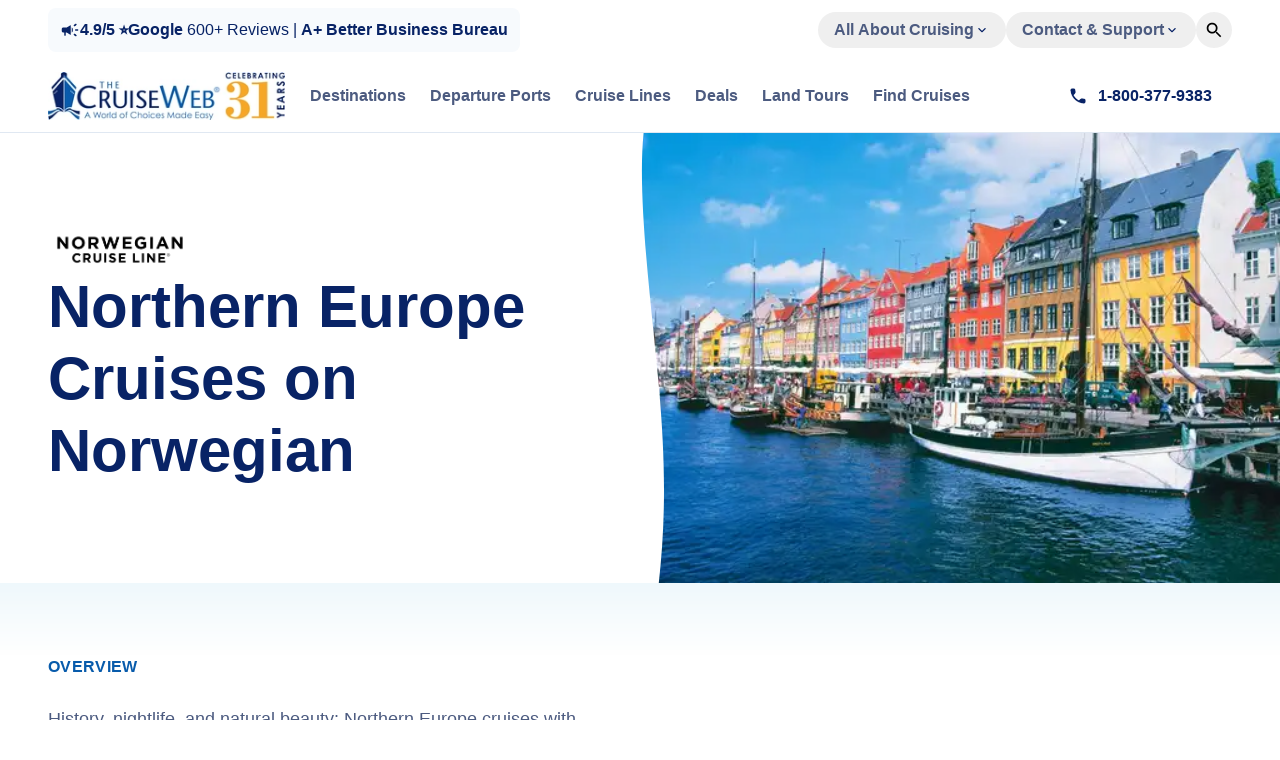

--- FILE ---
content_type: text/html; charset=utf-8
request_url: https://cruiseweb.com/cruise-lines/norwegian-cruise-line/destination-northern-europe
body_size: 70209
content:
<!DOCTYPE html><html lang="en"><head><meta charSet="utf-8"/><meta name="viewport" content="width=device-width, initial-scale=1"/><link rel="preload" as="image" fetchPriority="high" imageSrcSet="/_next/image?url=%2Fapi%2Fmedia%2Ffile%2Ftcw-logo-rgb-rebuilt-31-192.png%3F2025-12-08T17%3A09%3A11.115Z&amp;w=16&amp;q=100 16w, /_next/image?url=%2Fapi%2Fmedia%2Ffile%2Ftcw-logo-rgb-rebuilt-31-192.png%3F2025-12-08T17%3A09%3A11.115Z&amp;w=32&amp;q=100 32w, /_next/image?url=%2Fapi%2Fmedia%2Ffile%2Ftcw-logo-rgb-rebuilt-31-192.png%3F2025-12-08T17%3A09%3A11.115Z&amp;w=48&amp;q=100 48w, /_next/image?url=%2Fapi%2Fmedia%2Ffile%2Ftcw-logo-rgb-rebuilt-31-192.png%3F2025-12-08T17%3A09%3A11.115Z&amp;w=64&amp;q=100 64w, /_next/image?url=%2Fapi%2Fmedia%2Ffile%2Ftcw-logo-rgb-rebuilt-31-192.png%3F2025-12-08T17%3A09%3A11.115Z&amp;w=96&amp;q=100 96w, /_next/image?url=%2Fapi%2Fmedia%2Ffile%2Ftcw-logo-rgb-rebuilt-31-192.png%3F2025-12-08T17%3A09%3A11.115Z&amp;w=128&amp;q=100 128w, /_next/image?url=%2Fapi%2Fmedia%2Ffile%2Ftcw-logo-rgb-rebuilt-31-192.png%3F2025-12-08T17%3A09%3A11.115Z&amp;w=256&amp;q=100 256w, /_next/image?url=%2Fapi%2Fmedia%2Ffile%2Ftcw-logo-rgb-rebuilt-31-192.png%3F2025-12-08T17%3A09%3A11.115Z&amp;w=320&amp;q=100 320w, /_next/image?url=%2Fapi%2Fmedia%2Ffile%2Ftcw-logo-rgb-rebuilt-31-192.png%3F2025-12-08T17%3A09%3A11.115Z&amp;w=360&amp;q=100 360w, /_next/image?url=%2Fapi%2Fmedia%2Ffile%2Ftcw-logo-rgb-rebuilt-31-192.png%3F2025-12-08T17%3A09%3A11.115Z&amp;w=384&amp;q=100 384w, /_next/image?url=%2Fapi%2Fmedia%2Ffile%2Ftcw-logo-rgb-rebuilt-31-192.png%3F2025-12-08T17%3A09%3A11.115Z&amp;w=400&amp;q=100 400w, /_next/image?url=%2Fapi%2Fmedia%2Ffile%2Ftcw-logo-rgb-rebuilt-31-192.png%3F2025-12-08T17%3A09%3A11.115Z&amp;w=640&amp;q=100 640w, /_next/image?url=%2Fapi%2Fmedia%2Ffile%2Ftcw-logo-rgb-rebuilt-31-192.png%3F2025-12-08T17%3A09%3A11.115Z&amp;w=750&amp;q=100 750w, /_next/image?url=%2Fapi%2Fmedia%2Ffile%2Ftcw-logo-rgb-rebuilt-31-192.png%3F2025-12-08T17%3A09%3A11.115Z&amp;w=828&amp;q=100 828w, /_next/image?url=%2Fapi%2Fmedia%2Ffile%2Ftcw-logo-rgb-rebuilt-31-192.png%3F2025-12-08T17%3A09%3A11.115Z&amp;w=1080&amp;q=100 1080w, /_next/image?url=%2Fapi%2Fmedia%2Ffile%2Ftcw-logo-rgb-rebuilt-31-192.png%3F2025-12-08T17%3A09%3A11.115Z&amp;w=1200&amp;q=100 1200w, /_next/image?url=%2Fapi%2Fmedia%2Ffile%2Ftcw-logo-rgb-rebuilt-31-192.png%3F2025-12-08T17%3A09%3A11.115Z&amp;w=1920&amp;q=100 1920w" imageSizes="237px"/><link rel="preload" as="image" fetchPriority="high" imageSrcSet="/_next/image?url=%2Fapi%2Fmedia%2Ffile%2Fnorwegian-cruise-line-type-logo-black.png%3F2026-01-19T20%3A52%3A44.929Z&amp;w=16&amp;q=75 16w, /_next/image?url=%2Fapi%2Fmedia%2Ffile%2Fnorwegian-cruise-line-type-logo-black.png%3F2026-01-19T20%3A52%3A44.929Z&amp;w=32&amp;q=75 32w, /_next/image?url=%2Fapi%2Fmedia%2Ffile%2Fnorwegian-cruise-line-type-logo-black.png%3F2026-01-19T20%3A52%3A44.929Z&amp;w=48&amp;q=75 48w, /_next/image?url=%2Fapi%2Fmedia%2Ffile%2Fnorwegian-cruise-line-type-logo-black.png%3F2026-01-19T20%3A52%3A44.929Z&amp;w=64&amp;q=75 64w, /_next/image?url=%2Fapi%2Fmedia%2Ffile%2Fnorwegian-cruise-line-type-logo-black.png%3F2026-01-19T20%3A52%3A44.929Z&amp;w=96&amp;q=75 96w, /_next/image?url=%2Fapi%2Fmedia%2Ffile%2Fnorwegian-cruise-line-type-logo-black.png%3F2026-01-19T20%3A52%3A44.929Z&amp;w=128&amp;q=75 128w, /_next/image?url=%2Fapi%2Fmedia%2Ffile%2Fnorwegian-cruise-line-type-logo-black.png%3F2026-01-19T20%3A52%3A44.929Z&amp;w=256&amp;q=75 256w, /_next/image?url=%2Fapi%2Fmedia%2Ffile%2Fnorwegian-cruise-line-type-logo-black.png%3F2026-01-19T20%3A52%3A44.929Z&amp;w=320&amp;q=75 320w, /_next/image?url=%2Fapi%2Fmedia%2Ffile%2Fnorwegian-cruise-line-type-logo-black.png%3F2026-01-19T20%3A52%3A44.929Z&amp;w=360&amp;q=75 360w, /_next/image?url=%2Fapi%2Fmedia%2Ffile%2Fnorwegian-cruise-line-type-logo-black.png%3F2026-01-19T20%3A52%3A44.929Z&amp;w=384&amp;q=75 384w, /_next/image?url=%2Fapi%2Fmedia%2Ffile%2Fnorwegian-cruise-line-type-logo-black.png%3F2026-01-19T20%3A52%3A44.929Z&amp;w=400&amp;q=75 400w, /_next/image?url=%2Fapi%2Fmedia%2Ffile%2Fnorwegian-cruise-line-type-logo-black.png%3F2026-01-19T20%3A52%3A44.929Z&amp;w=640&amp;q=75 640w, /_next/image?url=%2Fapi%2Fmedia%2Ffile%2Fnorwegian-cruise-line-type-logo-black.png%3F2026-01-19T20%3A52%3A44.929Z&amp;w=750&amp;q=75 750w, /_next/image?url=%2Fapi%2Fmedia%2Ffile%2Fnorwegian-cruise-line-type-logo-black.png%3F2026-01-19T20%3A52%3A44.929Z&amp;w=828&amp;q=75 828w, /_next/image?url=%2Fapi%2Fmedia%2Ffile%2Fnorwegian-cruise-line-type-logo-black.png%3F2026-01-19T20%3A52%3A44.929Z&amp;w=1080&amp;q=75 1080w, /_next/image?url=%2Fapi%2Fmedia%2Ffile%2Fnorwegian-cruise-line-type-logo-black.png%3F2026-01-19T20%3A52%3A44.929Z&amp;w=1200&amp;q=75 1200w, /_next/image?url=%2Fapi%2Fmedia%2Ffile%2Fnorwegian-cruise-line-type-logo-black.png%3F2026-01-19T20%3A52%3A44.929Z&amp;w=1920&amp;q=75 1920w" imageSizes="(max-width: 1920px) 3840w, (max-width: 1536px) 3072w, (max-width: 1280px) 2560w, (max-width: 1024px) 2048w, (max-width: 768px) 1536w, (max-width: 640px) 1280w, (max-width: 480px) 960w"/><link rel="preload" as="image" fetchPriority="high" imageSrcSet="/_next/image?url=%2Fapi%2Fmedia%2Ffile%2Fnorwegian-cruise-line-copenhagen-denmark-nyhavn-canal-northern-europe.jpg%3F2025-08-01T00%3A15%3A18.439Z&amp;w=256&amp;q=50 256w, /_next/image?url=%2Fapi%2Fmedia%2Ffile%2Fnorwegian-cruise-line-copenhagen-denmark-nyhavn-canal-northern-europe.jpg%3F2025-08-01T00%3A15%3A18.439Z&amp;w=320&amp;q=50 320w, /_next/image?url=%2Fapi%2Fmedia%2Ffile%2Fnorwegian-cruise-line-copenhagen-denmark-nyhavn-canal-northern-europe.jpg%3F2025-08-01T00%3A15%3A18.439Z&amp;w=360&amp;q=50 360w, /_next/image?url=%2Fapi%2Fmedia%2Ffile%2Fnorwegian-cruise-line-copenhagen-denmark-nyhavn-canal-northern-europe.jpg%3F2025-08-01T00%3A15%3A18.439Z&amp;w=384&amp;q=50 384w, /_next/image?url=%2Fapi%2Fmedia%2Ffile%2Fnorwegian-cruise-line-copenhagen-denmark-nyhavn-canal-northern-europe.jpg%3F2025-08-01T00%3A15%3A18.439Z&amp;w=400&amp;q=50 400w, /_next/image?url=%2Fapi%2Fmedia%2Ffile%2Fnorwegian-cruise-line-copenhagen-denmark-nyhavn-canal-northern-europe.jpg%3F2025-08-01T00%3A15%3A18.439Z&amp;w=640&amp;q=50 640w, /_next/image?url=%2Fapi%2Fmedia%2Ffile%2Fnorwegian-cruise-line-copenhagen-denmark-nyhavn-canal-northern-europe.jpg%3F2025-08-01T00%3A15%3A18.439Z&amp;w=750&amp;q=50 750w, /_next/image?url=%2Fapi%2Fmedia%2Ffile%2Fnorwegian-cruise-line-copenhagen-denmark-nyhavn-canal-northern-europe.jpg%3F2025-08-01T00%3A15%3A18.439Z&amp;w=828&amp;q=50 828w, /_next/image?url=%2Fapi%2Fmedia%2Ffile%2Fnorwegian-cruise-line-copenhagen-denmark-nyhavn-canal-northern-europe.jpg%3F2025-08-01T00%3A15%3A18.439Z&amp;w=1080&amp;q=50 1080w, /_next/image?url=%2Fapi%2Fmedia%2Ffile%2Fnorwegian-cruise-line-copenhagen-denmark-nyhavn-canal-northern-europe.jpg%3F2025-08-01T00%3A15%3A18.439Z&amp;w=1200&amp;q=50 1200w, /_next/image?url=%2Fapi%2Fmedia%2Ffile%2Fnorwegian-cruise-line-copenhagen-denmark-nyhavn-canal-northern-europe.jpg%3F2025-08-01T00%3A15%3A18.439Z&amp;w=1920&amp;q=50 1920w" imageSizes="(max-width: 640px) 384px, (max-width: 768px) 100vw, (max-width: 1280px) 50vw, 768px"/><link rel="preload" as="image" fetchPriority="high" imageSrcSet="/_next/image?url=%2Fapi%2Fmedia%2Ffile%2Fijmuiden-amsterdam-windmills-canal.jpg%3F2025-07-16T13%3A59%3A50.010Z&amp;w=256&amp;q=25 256w, /_next/image?url=%2Fapi%2Fmedia%2Ffile%2Fijmuiden-amsterdam-windmills-canal.jpg%3F2025-07-16T13%3A59%3A50.010Z&amp;w=320&amp;q=25 320w, /_next/image?url=%2Fapi%2Fmedia%2Ffile%2Fijmuiden-amsterdam-windmills-canal.jpg%3F2025-07-16T13%3A59%3A50.010Z&amp;w=360&amp;q=25 360w, /_next/image?url=%2Fapi%2Fmedia%2Ffile%2Fijmuiden-amsterdam-windmills-canal.jpg%3F2025-07-16T13%3A59%3A50.010Z&amp;w=384&amp;q=25 384w, /_next/image?url=%2Fapi%2Fmedia%2Ffile%2Fijmuiden-amsterdam-windmills-canal.jpg%3F2025-07-16T13%3A59%3A50.010Z&amp;w=400&amp;q=25 400w, /_next/image?url=%2Fapi%2Fmedia%2Ffile%2Fijmuiden-amsterdam-windmills-canal.jpg%3F2025-07-16T13%3A59%3A50.010Z&amp;w=640&amp;q=25 640w, /_next/image?url=%2Fapi%2Fmedia%2Ffile%2Fijmuiden-amsterdam-windmills-canal.jpg%3F2025-07-16T13%3A59%3A50.010Z&amp;w=750&amp;q=25 750w, /_next/image?url=%2Fapi%2Fmedia%2Ffile%2Fijmuiden-amsterdam-windmills-canal.jpg%3F2025-07-16T13%3A59%3A50.010Z&amp;w=828&amp;q=25 828w, /_next/image?url=%2Fapi%2Fmedia%2Ffile%2Fijmuiden-amsterdam-windmills-canal.jpg%3F2025-07-16T13%3A59%3A50.010Z&amp;w=1080&amp;q=25 1080w, /_next/image?url=%2Fapi%2Fmedia%2Ffile%2Fijmuiden-amsterdam-windmills-canal.jpg%3F2025-07-16T13%3A59%3A50.010Z&amp;w=1200&amp;q=25 1200w, /_next/image?url=%2Fapi%2Fmedia%2Ffile%2Fijmuiden-amsterdam-windmills-canal.jpg%3F2025-07-16T13%3A59%3A50.010Z&amp;w=1920&amp;q=25 1920w" imageSizes="(max-width: 768px) 80vw, (max-width: 1280px) 50vw, 640px"/><link rel="stylesheet" href="/_next/static/css/57e7a5efa27e82ce.css?dpl=dpl_4faJhvYArvr9fMAMj96p8poa4vBN" data-precedence="next"/><link rel="preload" as="script" fetchPriority="low" href="/_next/static/chunks/webpack-92c6203b23786f60.js?dpl=dpl_4faJhvYArvr9fMAMj96p8poa4vBN"/><script src="/_next/static/chunks/5cde6ee6-93bd8f5525566de0.js?dpl=dpl_4faJhvYArvr9fMAMj96p8poa4vBN" async=""></script><script src="/_next/static/chunks/860-e172b4e4ae28f3bc.js?dpl=dpl_4faJhvYArvr9fMAMj96p8poa4vBN" async=""></script><script src="/_next/static/chunks/main-app-95c38520d9b9a468.js?dpl=dpl_4faJhvYArvr9fMAMj96p8poa4vBN" async=""></script><script src="/_next/static/chunks/4530-62feabbdbe6a11f9.js?dpl=dpl_4faJhvYArvr9fMAMj96p8poa4vBN" async=""></script><script src="/_next/static/chunks/231-76d3c735fed41539.js?dpl=dpl_4faJhvYArvr9fMAMj96p8poa4vBN" async=""></script><script src="/_next/static/chunks/1216-0edf44433007434e.js?dpl=dpl_4faJhvYArvr9fMAMj96p8poa4vBN" async=""></script><script src="/_next/static/chunks/3735-9d1333e8f313c84f.js?dpl=dpl_4faJhvYArvr9fMAMj96p8poa4vBN" async=""></script><script src="/_next/static/chunks/8023-e92d45c16bcd55b9.js?dpl=dpl_4faJhvYArvr9fMAMj96p8poa4vBN" async=""></script><script src="/_next/static/chunks/5719-9da59d2e6022e768.js?dpl=dpl_4faJhvYArvr9fMAMj96p8poa4vBN" async=""></script><script src="/_next/static/chunks/2548-162e140d738de820.js?dpl=dpl_4faJhvYArvr9fMAMj96p8poa4vBN" async=""></script><script src="/_next/static/chunks/1943-57925ac79389b8a7.js?dpl=dpl_4faJhvYArvr9fMAMj96p8poa4vBN" async=""></script><script src="/_next/static/chunks/9975-e4b8a06d286d36e8.js?dpl=dpl_4faJhvYArvr9fMAMj96p8poa4vBN" async=""></script><script src="/_next/static/chunks/6695-d135e148d540d474.js?dpl=dpl_4faJhvYArvr9fMAMj96p8poa4vBN" async=""></script><script src="/_next/static/chunks/2759-444691482f360378.js?dpl=dpl_4faJhvYArvr9fMAMj96p8poa4vBN" async=""></script><script src="/_next/static/chunks/4164-461a9b47882a0400.js?dpl=dpl_4faJhvYArvr9fMAMj96p8poa4vBN" async=""></script><script src="/_next/static/chunks/9731-d7dd92c26f78a157.js?dpl=dpl_4faJhvYArvr9fMAMj96p8poa4vBN" async=""></script><script src="/_next/static/chunks/app/(frontend)/layout-e4066926d8da57c4.js?dpl=dpl_4faJhvYArvr9fMAMj96p8poa4vBN" async=""></script><script src="/_next/static/chunks/1104-608d3e45a275d987.js?dpl=dpl_4faJhvYArvr9fMAMj96p8poa4vBN" async=""></script><script src="/_next/static/chunks/1915-3000227eb5fbec43.js?dpl=dpl_4faJhvYArvr9fMAMj96p8poa4vBN" async=""></script><script src="/_next/static/chunks/6343-b915ac2a5ad59341.js?dpl=dpl_4faJhvYArvr9fMAMj96p8poa4vBN" async=""></script><script src="/_next/static/chunks/8676-c13fc2737b2e6cf3.js?dpl=dpl_4faJhvYArvr9fMAMj96p8poa4vBN" async=""></script><script src="/_next/static/chunks/8772-79cde58263cfbf1f.js?dpl=dpl_4faJhvYArvr9fMAMj96p8poa4vBN" async=""></script><script src="/_next/static/chunks/7267-3b1831222062ae05.js?dpl=dpl_4faJhvYArvr9fMAMj96p8poa4vBN" async=""></script><script src="/_next/static/chunks/3318-a1ee0f5afe8297ec.js?dpl=dpl_4faJhvYArvr9fMAMj96p8poa4vBN" async=""></script><script src="/_next/static/chunks/5247-d836e7723186f14f.js?dpl=dpl_4faJhvYArvr9fMAMj96p8poa4vBN" async=""></script><script src="/_next/static/chunks/794-961ac4c415906f34.js?dpl=dpl_4faJhvYArvr9fMAMj96p8poa4vBN" async=""></script><script src="/_next/static/chunks/2819-b5f249db41b53597.js?dpl=dpl_4faJhvYArvr9fMAMj96p8poa4vBN" async=""></script><script src="/_next/static/chunks/5160-ffbfc8e9a0ac38b0.js?dpl=dpl_4faJhvYArvr9fMAMj96p8poa4vBN" async=""></script><script src="/_next/static/chunks/app/(frontend)/cruise-lines/%5BcruiseLineSlug%5D/%5BchildSlug%5D/page-c2b9d03edf134767.js?dpl=dpl_4faJhvYArvr9fMAMj96p8poa4vBN" async=""></script><link rel="preload" href="https://use.typekit.net/obb4vio.js" as="script"/><link rel="preload" href="https://consent.cookiebot.com/uc.js" as="script"/><link rel="preload" href="//geoip-js.com/js/apis/geoip2/v2.1/geoip2.js" as="script"/><link rel="preload" href="https://www.googletagmanager.com/gtag/js?id=G-RY6X3JZ9XR" as="script"/><meta name="next-size-adjust" content=""/><link href="/favicon-16x16.png" rel="icon" type="image/png" sizes="16x16"/><link href="/favicon-32x32.png" rel="icon" type="image/png" sizes="32x32"/><link href="/favicon-96x96.png" rel="icon" type="image/png" sizes="96x96"/><link href="/favicon-128x128.png" rel="icon" type="image/png" sizes="128x128"/><link href="/favicon-196x196.png" rel="icon" type="image/png" sizes="196x196"/><link href="/apple-touch-icon.png" rel="apple-touch-icon" sizes="180x180"/><link rel="preconnect" href="https://use.typekit.net"/><link rel="dns-prefetch" href="https://use.typekit.net"/><link rel="preconnect" href="/api/media/file"/><link rel="dns-prefetch" href="/api/media/file"/><title>Norwegian Cruise Line Cruises to Northern Europe 2026 - Top Deals | The Cruise Web</title><meta name="description" content="Discover Norwegian Cruise Line cruises to Northern Europe for 2026, 2027 and 2028. Explore itineraries, ports and exclusive deals while enjoying the top attractions of Northern Europe. Plan your dream Northern Europe cruise with our experts at The Cruise Web."/><meta name="robots" content="index, follow"/><script>(self.__next_s=self.__next_s||[]).push([0,{"children":"\n  (function () {\n    function getImplicitPreference() {\n      var mediaQuery = '(prefers-color-scheme: dark)'\n      var mql = window.matchMedia(mediaQuery)\n      var hasImplicitPreference = typeof mql.matches === 'boolean'\n\n      if (hasImplicitPreference) {\n        return mql.matches ? 'dark' : 'light'\n      }\n\n      return null\n    }\n\n    function themeIsValid(theme) {\n      return theme === 'light' || theme === 'dark'\n    }\n\n    var themeToSet = 'light'\n    var preference = window.localStorage.getItem('payload-theme')\n\n    if (themeIsValid(preference)) {\n      themeToSet = preference\n    } else {\n      var implicitPreference = getImplicitPreference()\n\n      if (implicitPreference) {\n        themeToSet = implicitPreference\n      }\n    }\n\n    document.documentElement.setAttribute('data-theme', themeToSet)\n  })();\n  ","id":"theme-script"}])</script><script>(self.__next_s=self.__next_s||[]).push(["https://use.typekit.net/obb4vio.js",{"defer":true,"type":"text/javascript"}])</script><script>(self.__next_s=self.__next_s||[]).push([0,{"children":"\n                window.dataLayer = window.dataLayer || [];\n                function gtag(){dataLayer.push(arguments);}\n                gtag('consent', 'default', {\n                  'ad_storage': 'denied',\n                  'ad_user_data': 'denied',\n                  'ad_personalization': 'denied',\n                  'analytics_storage': 'denied',\n                  'functionality_storage': 'denied',\n                  'personalization_storage': 'denied',\n                  'security_storage': 'granted',\n                  'wait_for_update': 500\n                });\n              ","id":"google-consent-mode-default"}])</script><script>(self.__next_s=self.__next_s||[]).push([0,{"children":"\n          (function() {\n            var cookieBlockingSetup = false;\n            var originalCookieDescriptor = null;\n            \n            // Block NID cookie from being set before consent\n            function blockNIDCookie() {\n              try {\n                // Try to get the original descriptor if not already stored\n                if (!originalCookieDescriptor) {\n                  originalCookieDescriptor = Object.getOwnPropertyDescriptor(Document.prototype, 'cookie') ||\n                    Object.getOwnPropertyDescriptor(HTMLDocument.prototype, 'cookie');\n                }\n                \n                if (originalCookieDescriptor && originalCookieDescriptor.set) {\n                  // Only set up if not already configured, or reconfigure if needed\n                  try {\n                    Object.defineProperty(document, 'cookie', {\n                      get: function() {\n                        return originalCookieDescriptor.get.call(this);\n                      },\n                      set: function(val) {\n                        // Block NID cookie if marketing consent is not given\n                        // Check for NID= at start, after semicolon, or after space\n                        if (val && (val.indexOf('NID=') !== -1)) {\n                          if (!hasMarketingConsent()) {\n                            return; // Block the cookie\n                          }\n                        }\n                        originalCookieDescriptor.set.call(this, val);\n                      },\n                      configurable: true\n                    });\n                    cookieBlockingSetup = true;\n                  } catch (e) {\n                    // If already configured, that's okay\n                    if (!cookieBlockingSetup) {\n                      console.warn('Could not set up NID cookie blocking:', e);\n                    }\n                  }\n                }\n              } catch (e) {\n                // Fallback: silently fail if cookie blocking can't be set up\n                if (!cookieBlockingSetup) {\n                  console.warn('Could not set up NID cookie blocking:', e);\n                }\n              }\n            }\n            \n            // Function to show containers that should be visible (helper function)\n            function showConsentContainer(container) {\n              if (container) {\n                // Remove the class\n                container.classList.remove('cookie-consent-pending');\n                \n                // Force display style to override !important (critical for mobile)\n                container.style.setProperty('display', 'block', 'important');\n                \n                // Also ensure visibility\n                container.style.setProperty('visibility', 'visible', 'important');\n                container.style.setProperty('opacity', '1', 'important');\n              }\n            }\n            \n            function getCookieValue(name) {\n              var match = document.cookie.match(new RegExp('(?:^|; )' + name.replace(/([.$?*|{}()\\[\\]\\\\\\/\\+^])/g, '\\\\$1') + '=([^;]*)'));\n              return match ? match[1] : null;\n            }\n            \n            function getConsentFromCookie() {\n              var rawValue = getCookieValue('CookieConsent') || getCookieValue('CookiebotConsent');\n              if (!rawValue) {\n                return null;\n              }\n              \n              var decodedValue = '';\n              try {\n                decodedValue = decodeURIComponent(rawValue);\n              } catch (e) {\n                decodedValue = rawValue;\n              }\n              \n              var consent = {\n                necessary: false,\n                preferences: false,\n                statistics: false,\n                marketing: false\n              };\n              \n              decodedValue.split('&').forEach(function(part) {\n                var pieces = part.split('=');\n                if (pieces.length !== 2) return;\n                var key = pieces[0];\n                var value = pieces[1];\n                var isTrue = value === 'true' || value === '1';\n                \n                if (key === 'necessary') consent.necessary = isTrue;\n                if (key === 'preferences') consent.preferences = isTrue;\n                if (key === 'statistics') consent.statistics = isTrue;\n                if (key === 'marketing') consent.marketing = isTrue;\n              });\n              \n              return consent;\n            }\n            \n            function hasMarketingConsent() {\n              if (typeof Cookiebot !== 'undefined' && Cookiebot.consent && Cookiebot.consent.marketing) {\n                return true;\n              }\n              \n              var consentFromCookie = getConsentFromCookie();\n              if (consentFromCookie && consentFromCookie.marketing) {\n                return true;\n              }\n              \n              return false;\n            }\n            \n            function hasAnyConsent() {\n              if (typeof Cookiebot !== 'undefined' && Cookiebot.consent) {\n                return !!(\n                  Cookiebot.consent.necessary ||\n                  Cookiebot.consent.preferences ||\n                  Cookiebot.consent.statistics ||\n                  Cookiebot.consent.marketing\n                );\n              }\n              \n              var consentFromCookie = getConsentFromCookie();\n              if (!consentFromCookie) {\n                return false;\n              }\n              \n              return !!(\n                consentFromCookie.necessary ||\n                consentFromCookie.preferences ||\n                consentFromCookie.statistics ||\n                consentFromCookie.marketing\n              );\n            }\n            \n            // Function to check if consent is given for a specific type\n            function hasConsentForType(consentType) {\n              if (consentType === 'marketing') {\n                return hasMarketingConsent();\n              }\n              \n              if (typeof Cookiebot !== 'undefined' && Cookiebot.consent) {\n                if (consentType === 'statistics' && Cookiebot.consent.statistics) {\n                  return true;\n                } else if (consentType === 'preferences' && Cookiebot.consent.preferences) {\n                  return true;\n                } else if (consentType === 'necessary' && Cookiebot.consent.necessary) {\n                  return true;\n                }\n              }\n              \n              var consentFromCookie = getConsentFromCookie();\n              if (!consentFromCookie) {\n                return false;\n              }\n              \n              if (consentType === 'statistics' && consentFromCookie.statistics) {\n                return true;\n              } else if (consentType === 'preferences' && consentFromCookie.preferences) {\n                return true;\n              } else if (consentType === 'necessary' && consentFromCookie.necessary) {\n                return true;\n              }\n              \n              return false;\n            }\n            \n            // Function to load iframes with data-cookieconsent attribute (enhanced for mobile)\n            function loadConsentIframes() {\n              var iframes = document.querySelectorAll('iframe[data-cookieconsent]');\n              var loadedCount = 0;\n              \n              iframes.forEach(function(iframe) {\n                var consentType = iframe.getAttribute('data-cookieconsent');\n                var dataSrc = iframe.getAttribute('data-src');\n                var container = iframe.closest('.cookie-consent-pending');\n                \n                // Check if we have consent\n                var hasConsent = hasConsentForType(consentType);\n                \n                if (hasConsent) {\n                  // Load the iframe if it has data-src and isn't already loaded\n                  if (dataSrc && !iframe.src) {\n                    try {\n                      iframe.src = dataSrc;\n                      iframe.removeAttribute('data-src');\n                      loadedCount++;\n                    } catch (e) {\n                      console.warn('Error loading iframe:', e);\n                    }\n                  }\n                  \n                  // Always show the container if consent is given (even if iframe already loaded)\n                  showConsentContainer(container);\n                }\n              });\n              \n              // Also check for containers that might have been missed\n              var hiddenContainers = document.querySelectorAll('.cookie-consent-pending');\n              hiddenContainers.forEach(function(container) {\n                var iframe = container.querySelector('iframe[data-cookieconsent]');\n                if (iframe) {\n                  var consentType = iframe.getAttribute('data-cookieconsent');\n                  if (hasConsentForType(consentType)) {\n                    showConsentContainer(container);\n                    \n                    // Also load the iframe if needed\n                    var dataSrc = iframe.getAttribute('data-src');\n                    if (dataSrc && !iframe.src) {\n                      try {\n                        iframe.src = dataSrc;\n                        iframe.removeAttribute('data-src');\n                        loadedCount++;\n                      } catch (e) {\n                        console.warn('Error loading iframe:', e);\n                      }\n                    }\n                  }\n                }\n              });\n              \n              return loadedCount;\n            }\n            \n            // Function to delete existing NID cookies (more aggressive for mobile)\n            function deleteNIDCookies() {\n              try {\n                var hostname = window.location.hostname;\n                var baseDomain = hostname.split('.').slice(-2).join('.');\n                \n                // Delete NID cookie for current domain with various path combinations\n                var paths = ['/', '/', window.location.pathname];\n                var domains = [\n                  '', // Current domain\n                  hostname,\n                  '.' + hostname,\n                  baseDomain,\n                  '.' + baseDomain\n                ];\n                \n                paths.forEach(function(path) {\n                  domains.forEach(function(domain) {\n                    try {\n                      var cookieString = 'NID=; expires=Thu, 01 Jan 1970 00:00:00 UTC; path=' + path;\n                      if (domain) {\n                        cookieString += '; domain=' + domain;\n                      }\n                      cookieString += '; SameSite=None; Secure';\n                      document.cookie = cookieString;\n                      // Also try without SameSite\n                      cookieString = 'NID=; expires=Thu, 01 Jan 1970 00:00:00 UTC; path=' + path;\n                      if (domain) {\n                        cookieString += '; domain=' + domain;\n                      }\n                      document.cookie = cookieString;\n                    } catch (e) {\n                      // Ignore errors\n                    }\n                  });\n                });\n                \n                // Also try to delete for Google domains (if accessible)\n                var googleDomains = ['.google.com', '.googleapis.com', '.gstatic.com', 'google.com'];\n                googleDomains.forEach(function(domain) {\n                  try {\n                    document.cookie = 'NID=; expires=Thu, 01 Jan 1970 00:00:00 UTC; path=/; domain=' + domain + ';';\n                    document.cookie = 'NID=; expires=Thu, 01 Jan 1970 00:00:00 UTC; path=/; domain=' + domain + '; SameSite=None; Secure';\n                  } catch (e) {\n                    // Ignore cross-domain cookie deletion errors\n                  }\n                });\n              } catch (e) {\n                // Ignore errors\n              }\n            }\n            \n            // Delete any existing NID cookies if consent not given\n            function checkAndDeleteNID() {\n              if (hasMarketingConsent()) {\n                return; // Consent given, keep cookies\n              }\n              deleteNIDCookies();\n            }\n            \n            // Initialize cookie blocking immediately (critical for mobile)\n            blockNIDCookie();\n            checkAndDeleteNID();\n            \n            // Re-setup cookie blocking multiple times to catch mobile edge cases\n            setTimeout(function() {\n              blockNIDCookie();\n              checkAndDeleteNID();\n            }, 0);\n            \n            setTimeout(function() {\n              blockNIDCookie();\n              checkAndDeleteNID();\n            }, 10);\n            \n            setTimeout(function() {\n              blockNIDCookie();\n              checkAndDeleteNID();\n            }, 50);\n            \n            // Also try after DOM is ready\n            if (document.readyState === 'loading') {\n              document.addEventListener('DOMContentLoaded', function() {\n                blockNIDCookie();\n                checkAndDeleteNID();\n              });\n            } else {\n              // DOM already ready, set up immediately\n              blockNIDCookie();\n              checkAndDeleteNID();\n            }\n            \n            // Also try after window load (important for mobile)\n            window.addEventListener('load', function() {\n              blockNIDCookie();\n              checkAndDeleteNID();\n            });\n            \n            // Monitor for NID cookie and delete if consent not given\n            if (typeof Cookiebot !== 'undefined') {\n              window.addEventListener('CookiebotOnDecline', function() {\n                blockNIDCookie();\n                deleteNIDCookies();\n              });\n              \n              window.addEventListener('CookiebotOnConsentReady', function() {\n                blockNIDCookie();\n                checkAndDeleteNID();\n              });\n            } else {\n              window.addEventListener('CookiebotOnLoad', function() {\n                blockNIDCookie();\n                checkAndDeleteNID();\n              });\n            }\n            \n            // Periodic check to delete NID cookies (important for mobile where cookies might be set asynchronously)\n            var nidCheckInterval = setInterval(function() {\n              if (hasMarketingConsent()) {\n                // Consent given, stop checking\n                clearInterval(nidCheckInterval);\n                return;\n              }\n              checkAndDeleteNID();\n            }, 1000); // Check every second\n            \n            // Stop checking after 5 minutes to avoid infinite checking\n            setTimeout(function() {\n              clearInterval(nidCheckInterval);\n            }, 300000);\n            \n            // Load iframes when consent is given (enhanced for mobile with retry logic)\n            function setupConsentHandlers() {\n              // Function to load iframes with retry logic for mobile\n              function loadIframesWithRetry() {\n                var loaded = loadConsentIframes();\n                \n                // If no iframes were loaded but consent is given, retry (important for mobile)\n                if (loaded === 0 && hasAnyConsent()) {\n                  // Retry after a short delay (mobile timing issue)\n                  setTimeout(function() {\n                    loadConsentIframes();\n                  }, 100);\n                  \n                  // Retry again after longer delay\n                  setTimeout(function() {\n                    loadConsentIframes();\n                  }, 500);\n                  \n                  // Final retry\n                  setTimeout(function() {\n                    loadConsentIframes();\n                  }, 1000);\n                }\n              }\n              \n              if (hasAnyConsent()) {\n                // Check initial consent state\n                loadIframesWithRetry();\n              }\n              \n              // Listen for consent changes with retry logic\n              window.addEventListener('CookiebotOnAccept', function() {\n                // Immediate load\n                loadIframesWithRetry();\n                \n                // Also retry after delays (critical for mobile)\n                setTimeout(function() {\n                  loadIframesWithRetry();\n                }, 200);\n                \n                setTimeout(function() {\n                  loadIframesWithRetry();\n                }, 500);\n                \n                setTimeout(function() {\n                  loadIframesWithRetry();\n                }, 1000);\n              });\n              \n              window.addEventListener('CookiebotOnConsentReady', function() {\n                loadIframesWithRetry();\n                \n                // Retry for mobile\n                setTimeout(function() {\n                  loadIframesWithRetry();\n                }, 200);\n              });\n              \n              // Wait for Cookiebot to load if not already loaded\n              window.addEventListener('CookiebotOnLoad', function() {\n                loadIframesWithRetry();\n              });\n            }\n            \n            // Setup handlers\n            if (document.readyState === 'loading') {\n              document.addEventListener('DOMContentLoaded', setupConsentHandlers);\n            } else {\n              setupConsentHandlers();\n            }\n            \n            // Also setup after window load (important for mobile)\n            window.addEventListener('load', function() {\n              if (hasAnyConsent()) {\n                loadConsentIframes();\n              }\n            });\n            \n            // Use MutationObserver to watch for new iframes (enhanced for mobile)\n            if (typeof MutationObserver !== 'undefined') {\n              var observer = new MutationObserver(function(mutations) {\n                // Check if any new iframes were added\n                var hasNewIframes = false;\n                mutations.forEach(function(mutation) {\n                  if (mutation.addedNodes && mutation.addedNodes.length > 0) {\n                    for (var i = 0; i < mutation.addedNodes.length; i++) {\n                      var node = mutation.addedNodes[i];\n                      if (node.nodeType === 1) { // Element node\n                        if (node.tagName === 'IFRAME' || node.querySelector && node.querySelector('iframe[data-cookieconsent][data-src]')) {\n                          hasNewIframes = true;\n                          break;\n                        }\n                      }\n                    }\n                  }\n                });\n                \n                if (hasNewIframes) {\n                  loadConsentIframes();\n                }\n              });\n              \n              function startObserving() {\n                if (document.body) {\n                  observer.observe(document.body, {\n                    childList: true,\n                    subtree: true,\n                    attributes: false\n                  });\n                }\n              }\n              \n              if (document.body) {\n                startObserving();\n              } else {\n                document.addEventListener('DOMContentLoaded', startObserving);\n              }\n            }\n            \n            // Periodic check to load iframes if consent is given (important for mobile)\n            var iframeCheckInterval = setInterval(function() {\n              loadConsentIframes();\n            }, 2000); // Check every 2 seconds\n            \n            // Stop checking after 2 minutes\n            setTimeout(function() {\n              clearInterval(iframeCheckInterval);\n            }, 120000);\n          })();\n        ","id":"cookie-consent-iframe-handler"}])</script><script src="/_next/static/chunks/polyfills-42372ed130431b0a.js?dpl=dpl_4faJhvYArvr9fMAMj96p8poa4vBN" noModule=""></script><style data-emotion="css q7mezt">.css-q7mezt{-webkit-user-select:none;-moz-user-select:none;-ms-user-select:none;user-select:none;width:1em;height:1em;display:inline-block;-webkit-flex-shrink:0;-ms-flex-negative:0;flex-shrink:0;-webkit-transition:fill 200ms cubic-bezier(0.4, 0, 0.2, 1) 0ms;transition:fill 200ms cubic-bezier(0.4, 0, 0.2, 1) 0ms;fill:currentColor;font-size:1.5rem;}</style></head><body><div hidden=""><!--$--><!--/$--></div><div></div><noscript><img data-cookieconsent="marketing" height="1" width="1" style="display:none" src="https://www.facebook.com/tr?id=211704933014886&amp;ev=PageView&amp;noscript=1"/></noscript><div class="admin-bar bg-black py-2 text-white hidden"><div class="container flex w-full"></div></div><!--$?--><template id="B:0"></template><div class="relative z-50 flex w-full bg-white"><div class="container"><div class="flex w-full flex-col"><div class="hidden w-full items-center justify-between py-2 xl:flex"><div class="flex items-center gap-2 rounded-[8px] bg-gray-50 px-3 py-2"><div class="animate-pulse rounded-md bg-muted h-4 w-4"></div><div class="animate-pulse rounded-md bg-muted h-4 w-32"></div></div><div class="flex items-center gap-2"><div class="flex w-[300px] justify-end gap-2"><div class="animate-pulse rounded-md bg-muted h-8 w-20"></div><div class="animate-pulse rounded-md bg-muted h-8 w-24"></div></div><div class="animate-pulse bg-muted h-10 w-10 rounded-full"></div></div></div></div></div></div><div style="z-index:51" class="sticky top-0 hidden w-full border-b border-gray-100 bg-white xl:flex"><div class="container"><div class="relative hidden max-w-full items-center justify-between bg-white py-3 xl:flex"><div class="animate-pulse rounded-md bg-muted h-10 w-32"></div><nav class="absolute left-1/2 top-0 mx-auto flex h-full -translate-x-1/2 items-center gap-2"><div class="animate-pulse bg-muted h-8 w-20 rounded-3xl"></div><div class="animate-pulse bg-muted h-8 w-24 rounded-3xl"></div><div class="animate-pulse bg-muted h-8 w-20 rounded-3xl"></div><div class="animate-pulse bg-muted h-8 w-24 rounded-3xl"></div></nav><div class="animate-pulse bg-muted h-10 w-32 rounded-[8px]"></div></div></div></div><div style="z-index:50" class="sticky top-0 w-full max-w-[100vw] border-b border-gray-200 bg-white xl:hidden"><div class="container flex px-4 md:px-6 xl:px-12"><div class="relative flex w-full justify-between py-4 xl:hidden"><div class="z-10 flex flex-col items-center justify-center gap-1 md:flex-row md:gap-2"><div class="animate-pulse bg-muted h-12 w-12 rounded-[8px]"></div></div><div class="absolute left-1/2 top-1/2 -translate-x-1/2 -translate-y-1/2"><div class="animate-pulse rounded-md bg-muted h-10 w-32"></div></div><div class="flex h-12 w-12 flex-col items-center justify-center gap-[5px] md:w-auto md:flex-row md:gap-2 md:px-4"><div class="animate-pulse rounded-md bg-muted h-5 w-5"></div><div class="animate-pulse rounded-md bg-muted hidden h-4 w-20 md:block"></div><div class="animate-pulse rounded-md bg-muted block h-3 w-8 uppercase md:hidden"></div></div></div></div></div><!--/$--><main class="relative"><div id="offramp-trigger" class="pointer-events-none absolute left-0 top-[50px] -z-10 h-[1px] w-[1px]"></div><!--$--><!--$--><!--/$--><!--/$--><div class="w-full pb-[66px]"><div class="relative"><div class="mx-auto flex w-full max-w-[1512px] flex-col"><div class="isolate flex w-full flex-col justify-between gap-6 overflow-hidden"><div class="relative flex w-full flex-col-reverse lg:flex-row"><div class="container relative box-border flex h-full w-full flex-col gap-6 bg-white pb-12 pt-6 lg:!min-h-[450px] lg:py-24"><div class="flex flex-col gap-4 lg:w-1/2 lg:gap-6 lg:pr-20"><div class="relative flex w-full justify-start"><div class="!relative h-auto max-w-[69px] md:max-w-[144px]"><picture class="!mt-0 !h-full !w-full overflow-hidden"><img alt="Norwegian Cruise Line logo." fetchPriority="high" width="1230" height="359" decoding="sync" data-nimg="1" class="!relative h-auto max-w-[69px] md:max-w-[144px]" style="color:transparent" sizes="(max-width: 1920px) 3840w, (max-width: 1536px) 3072w, (max-width: 1280px) 2560w, (max-width: 1024px) 2048w, (max-width: 768px) 1536w, (max-width: 640px) 1280w, (max-width: 480px) 960w" srcSet="/_next/image?url=%2Fapi%2Fmedia%2Ffile%2Fnorwegian-cruise-line-type-logo-black.png%3F2026-01-19T20%3A52%3A44.929Z&amp;w=16&amp;q=75 16w, /_next/image?url=%2Fapi%2Fmedia%2Ffile%2Fnorwegian-cruise-line-type-logo-black.png%3F2026-01-19T20%3A52%3A44.929Z&amp;w=32&amp;q=75 32w, /_next/image?url=%2Fapi%2Fmedia%2Ffile%2Fnorwegian-cruise-line-type-logo-black.png%3F2026-01-19T20%3A52%3A44.929Z&amp;w=48&amp;q=75 48w, /_next/image?url=%2Fapi%2Fmedia%2Ffile%2Fnorwegian-cruise-line-type-logo-black.png%3F2026-01-19T20%3A52%3A44.929Z&amp;w=64&amp;q=75 64w, /_next/image?url=%2Fapi%2Fmedia%2Ffile%2Fnorwegian-cruise-line-type-logo-black.png%3F2026-01-19T20%3A52%3A44.929Z&amp;w=96&amp;q=75 96w, /_next/image?url=%2Fapi%2Fmedia%2Ffile%2Fnorwegian-cruise-line-type-logo-black.png%3F2026-01-19T20%3A52%3A44.929Z&amp;w=128&amp;q=75 128w, /_next/image?url=%2Fapi%2Fmedia%2Ffile%2Fnorwegian-cruise-line-type-logo-black.png%3F2026-01-19T20%3A52%3A44.929Z&amp;w=256&amp;q=75 256w, /_next/image?url=%2Fapi%2Fmedia%2Ffile%2Fnorwegian-cruise-line-type-logo-black.png%3F2026-01-19T20%3A52%3A44.929Z&amp;w=320&amp;q=75 320w, /_next/image?url=%2Fapi%2Fmedia%2Ffile%2Fnorwegian-cruise-line-type-logo-black.png%3F2026-01-19T20%3A52%3A44.929Z&amp;w=360&amp;q=75 360w, /_next/image?url=%2Fapi%2Fmedia%2Ffile%2Fnorwegian-cruise-line-type-logo-black.png%3F2026-01-19T20%3A52%3A44.929Z&amp;w=384&amp;q=75 384w, /_next/image?url=%2Fapi%2Fmedia%2Ffile%2Fnorwegian-cruise-line-type-logo-black.png%3F2026-01-19T20%3A52%3A44.929Z&amp;w=400&amp;q=75 400w, /_next/image?url=%2Fapi%2Fmedia%2Ffile%2Fnorwegian-cruise-line-type-logo-black.png%3F2026-01-19T20%3A52%3A44.929Z&amp;w=640&amp;q=75 640w, /_next/image?url=%2Fapi%2Fmedia%2Ffile%2Fnorwegian-cruise-line-type-logo-black.png%3F2026-01-19T20%3A52%3A44.929Z&amp;w=750&amp;q=75 750w, /_next/image?url=%2Fapi%2Fmedia%2Ffile%2Fnorwegian-cruise-line-type-logo-black.png%3F2026-01-19T20%3A52%3A44.929Z&amp;w=828&amp;q=75 828w, /_next/image?url=%2Fapi%2Fmedia%2Ffile%2Fnorwegian-cruise-line-type-logo-black.png%3F2026-01-19T20%3A52%3A44.929Z&amp;w=1080&amp;q=75 1080w, /_next/image?url=%2Fapi%2Fmedia%2Ffile%2Fnorwegian-cruise-line-type-logo-black.png%3F2026-01-19T20%3A52%3A44.929Z&amp;w=1200&amp;q=75 1200w, /_next/image?url=%2Fapi%2Fmedia%2Ffile%2Fnorwegian-cruise-line-type-logo-black.png%3F2026-01-19T20%3A52%3A44.929Z&amp;w=1920&amp;q=75 1920w" src="/_next/image?url=%2Fapi%2Fmedia%2Ffile%2Fnorwegian-cruise-line-type-logo-black.png%3F2026-01-19T20%3A52%3A44.929Z&amp;w=1920&amp;q=75"/></picture></div></div><div class="flex min-h-[80px] flex-shrink-0 flex-col gap-3 md:min-h-[100px] lg:min-h-[120px] xl:min-h-[140px]"><h1 class="text-4xl md:text-5xl lg:text-5xl xl:text-6xl 2xl:text-7xl font-bold leading-0 text-navy-950 text-left !leading-[1.2]">Northern Europe Cruises on Norwegian</h1></div></div><div class="flex w-full flex-col items-center gap-6 md:flex-row"></div></div><div class="flex w-full flex-col justify-between gap-6 overflow-hidden lg:absolute lg:right-0 lg:h-full lg:w-1/2"><div class="flex h-full w-full flex-col-reverse lg:flex-row"><div class="relative flex aspect-video h-full w-full lg:aspect-[4.65/3]"><div class="absolute z-10 max-h-full min-h-full w-full lg:w-auto"><svg class="absolute bottom-0 left-0 right-0 w-full translate-y-[1px] scale-y-[-1] overflow-visible xl:translate-x-0 h-6 fill-white lg:hidden" xmlns="http://www.w3.org/2000/svg" viewBox="0 0 232 16" preserveAspectRatio="none" fill="white"><path d="M0 0L0 12.4496C30.036 16.8238 59.979 17.53 102.536 12.4496C111.54 11.3747 120.836 10.152 130.209 8.91918C167.474 4.01758 205.942 -1.0421 232 2.40774L232 0L0 0Z"></path></svg><svg class="absolute -bottom-[1px] left-0 h-[calc(100%+1px)] hidden w-6 fill-white lg:block" xmlns="http://www.w3.org/2000/svg" viewBox="0 0 16 232" preserveAspectRatio="none" fill="white"><path d="M0 232L12.4496 232C16.8238 201.964 17.53 172.021 12.4496 129.464C11.3747 120.46 10.152 111.164 8.91918 101.791C4.01758 64.5259 -1.0421 26.0585 2.40774 0L0 4.55448e-08V232Z"></path></svg></div><div class="relative z-0 flex h-full w-full"><div class="flex max-h-full w-full"><div class="relative aspect-[4.65/3] h-auto min-w-full md:aspect-video"><div class="!h-full min-h-full !w-full !border-none"><picture class="!mt-0 !h-full !w-full overflow-hidden"><img alt="Norwegian Cruise Line destination of Nyhavn canal in Copenhagen, Denmark, a charming waterfront in Northern Europe with vibrant colorful buildings and historic ships." fetchPriority="high" decoding="sync" data-nimg="fill" class="!object-cover !object-center" style="position:absolute;height:100%;width:100%;left:0;top:0;right:0;bottom:0;object-fit:cover;color:transparent;background-size:cover;background-position:50% 50%;background-repeat:no-repeat;background-image:url(&quot;data:image/svg+xml;charset=utf-8,%3Csvg xmlns=&#x27;http://www.w3.org/2000/svg&#x27; %3E%3Cfilter id=&#x27;b&#x27; color-interpolation-filters=&#x27;sRGB&#x27;%3E%3CfeGaussianBlur stdDeviation=&#x27;20&#x27;/%3E%3CfeColorMatrix values=&#x27;1 0 0 0 0 0 1 0 0 0 0 0 1 0 0 0 0 0 100 -1&#x27; result=&#x27;s&#x27;/%3E%3CfeFlood x=&#x27;0&#x27; y=&#x27;0&#x27; width=&#x27;100%25&#x27; height=&#x27;100%25&#x27;/%3E%3CfeComposite operator=&#x27;out&#x27; in=&#x27;s&#x27;/%3E%3CfeComposite in2=&#x27;SourceGraphic&#x27;/%3E%3CfeGaussianBlur stdDeviation=&#x27;20&#x27;/%3E%3C/filter%3E%3Cimage width=&#x27;100%25&#x27; height=&#x27;100%25&#x27; x=&#x27;0&#x27; y=&#x27;0&#x27; preserveAspectRatio=&#x27;xMidYMid slice&#x27; style=&#x27;filter: url(%23b);&#x27; href=&#x27;[data-uri]&#x27;/%3E%3C/svg%3E&quot;)" sizes="(max-width: 640px) 384px, (max-width: 768px) 100vw, (max-width: 1280px) 50vw, 768px" srcSet="/_next/image?url=%2Fapi%2Fmedia%2Ffile%2Fnorwegian-cruise-line-copenhagen-denmark-nyhavn-canal-northern-europe.jpg%3F2025-08-01T00%3A15%3A18.439Z&amp;w=256&amp;q=50 256w, /_next/image?url=%2Fapi%2Fmedia%2Ffile%2Fnorwegian-cruise-line-copenhagen-denmark-nyhavn-canal-northern-europe.jpg%3F2025-08-01T00%3A15%3A18.439Z&amp;w=320&amp;q=50 320w, /_next/image?url=%2Fapi%2Fmedia%2Ffile%2Fnorwegian-cruise-line-copenhagen-denmark-nyhavn-canal-northern-europe.jpg%3F2025-08-01T00%3A15%3A18.439Z&amp;w=360&amp;q=50 360w, /_next/image?url=%2Fapi%2Fmedia%2Ffile%2Fnorwegian-cruise-line-copenhagen-denmark-nyhavn-canal-northern-europe.jpg%3F2025-08-01T00%3A15%3A18.439Z&amp;w=384&amp;q=50 384w, /_next/image?url=%2Fapi%2Fmedia%2Ffile%2Fnorwegian-cruise-line-copenhagen-denmark-nyhavn-canal-northern-europe.jpg%3F2025-08-01T00%3A15%3A18.439Z&amp;w=400&amp;q=50 400w, /_next/image?url=%2Fapi%2Fmedia%2Ffile%2Fnorwegian-cruise-line-copenhagen-denmark-nyhavn-canal-northern-europe.jpg%3F2025-08-01T00%3A15%3A18.439Z&amp;w=640&amp;q=50 640w, /_next/image?url=%2Fapi%2Fmedia%2Ffile%2Fnorwegian-cruise-line-copenhagen-denmark-nyhavn-canal-northern-europe.jpg%3F2025-08-01T00%3A15%3A18.439Z&amp;w=750&amp;q=50 750w, /_next/image?url=%2Fapi%2Fmedia%2Ffile%2Fnorwegian-cruise-line-copenhagen-denmark-nyhavn-canal-northern-europe.jpg%3F2025-08-01T00%3A15%3A18.439Z&amp;w=828&amp;q=50 828w, /_next/image?url=%2Fapi%2Fmedia%2Ffile%2Fnorwegian-cruise-line-copenhagen-denmark-nyhavn-canal-northern-europe.jpg%3F2025-08-01T00%3A15%3A18.439Z&amp;w=1080&amp;q=50 1080w, /_next/image?url=%2Fapi%2Fmedia%2Ffile%2Fnorwegian-cruise-line-copenhagen-denmark-nyhavn-canal-northern-europe.jpg%3F2025-08-01T00%3A15%3A18.439Z&amp;w=1200&amp;q=50 1200w, /_next/image?url=%2Fapi%2Fmedia%2Ffile%2Fnorwegian-cruise-line-copenhagen-denmark-nyhavn-canal-northern-europe.jpg%3F2025-08-01T00%3A15%3A18.439Z&amp;w=1920&amp;q=50 1920w" src="/_next/image?url=%2Fapi%2Fmedia%2Ffile%2Fnorwegian-cruise-line-copenhagen-denmark-nyhavn-canal-northern-europe.jpg%3F2025-08-01T00%3A15%3A18.439Z&amp;w=1920&amp;q=50"/></picture></div></div></div></div></div></div></div></div></div></div></div><!--$?--><template id="B:1"></template><!--/$--><!--$--><!--$?--><template id="B:2"></template><div class="min-h-[200px] animate-pulse bg-gray-50"></div><!--/$--><!--/$--><div class="flex w-full bg-white py-6"><div class="container"><div class="flex justify-between gap-2"><h3 class="text-xl md:text-2xl lg:text-2xl xl:text-3xl leading-0 text-left font-normal text-navy-950">Upcoming <!-- -->Northern Europe Cruises on Norwegian</h3><a class="group rounded-[60px] whitespace-nowrap disabled:pointer-events-none disabled:opacity-30 h-fit p-2 text-sm leading-[125%] font-bold border-[1px] text-blue-700 bg-transparent hover:bg-blue-50 active:bg-blue-150 border-solid border-blue-700 transition-all duration-300 flex items-center justify-center will-change-transform hover:will-change-transform active:will-change-transform w-fit" href="/search?cruise-line=norwegian-cruise-line&amp;destination=northern-europe"><svg class="MuiSvgIcon-root MuiSvgIcon-fontSizeMedium text-blue-700 css-q7mezt" focusable="false" aria-hidden="true" viewBox="0 0 24 24" data-testid="TuneOutlinedIcon"><path d="M3 17v2h6v-2zM3 5v2h10V5zm10 16v-2h8v-2h-8v-2h-2v6zM7 9v2H3v2h4v2h2V9zm14 4v-2H11v2zm-6-4h2V7h4V5h-4V3h-2z"></path></svg><span class="px-2">Filter</span></a></div></div></div><div class="flex w-full flex-col justify-center bg-gray-50"><div class="container"><div id="search-results-list"><div class="isolate flex w-full flex-col gap-6 py-6 md:gap-8 md:py-8"><div class="flex items-center justify-between"><div class="flex items-center gap-2"><p class="text-sm font-medium leading-[1.25] xl:text-base text-left !text-sm text-navy-600">56<!-- --> Results</p><div class="hidden items-center gap-1 md:flex"><svg class="MuiSvgIcon-root MuiSvgIcon-fontSizeMedium !h-5 !w-5 text-blue-900 css-q7mezt" focusable="false" aria-hidden="true" viewBox="0 0 24 24" data-testid="InfoOutlinedIcon"><path d="M11 7h2v2h-2zm0 4h2v6h-2zm1-9C6.48 2 2 6.48 2 12s4.48 10 10 10 10-4.48 10-10S17.52 2 12 2m0 18c-4.41 0-8-3.59-8-8s3.59-8 8-8 8 3.59 8 8-3.59 8-8 8"></path></svg><p class="text-sm font-medium leading-[1.25] xl:text-base text-left !text-sm text-blue-900">Taxes and fees included in all prices shown</p></div></div><div class="flex items-center gap-2"><p class="text-sm font-medium leading-[1.25] xl:text-base text-left !text-sm text-navy-600">Sort</p><button type="button" role="combobox" aria-controls="radix-_R_kcqlubsnpfrmivb_" aria-expanded="false" aria-autocomplete="none" dir="ltr" data-state="closed" class="flex w-full items-center justify-between rounded py-2 ring-offset-background placeholder:text-muted-foreground focus:outline-none focus:ring-ring disabled:cursor-not-allowed disabled:opacity-50 [&amp;&gt;span]:line-clamp-1 focus-within:ring-offset-none h-[34] border-[1px] border-blue-150 bg-white px-2 text-sm font-bold text-navy-600 shadow transition-all duration-300 focus-within:outline-none focus-within:ring-0 hover:border-[1.5px] hover:bg-blue-50 hover:shadow-md focus:ring-0 focus:ring-offset-0 active:border-[1.5px] active:bg-blue-150 2xl:text-base"><span style="pointer-events:none"><span class="px-2 text-sm !leading-[1.25] text-navy-600">Default</span></span><svg class="MuiSvgIcon-root MuiSvgIcon-fontSizeMedium !h-4 !w-4 text-navy-600 css-q7mezt" focusable="false" aria-hidden="true" viewBox="0 0 24 24" data-testid="ExpandMoreOutlinedIcon"><path d="M16.59 8.59 12 13.17 7.41 8.59 6 10l6 6 6-6z"></path></svg></button><select aria-hidden="true" tabindex="-1" style="position:absolute;border:0;width:1px;height:1px;padding:0;margin:-1px;overflow:hidden;clip:rect(0, 0, 0, 0);white-space:nowrap;word-wrap:normal"></select></div></div><div class="flex flex-col gap-6 xl:mt-8 xl:gap-8"><a href="/cruise-lines/norwegian-cruise-line/ship-norwegian-sky/7-night-europe-cruise-england-germany-and-belgium"><article class="flex w-full flex-col bg-white shadow-lg md:flex-row"><div class="relative flex w-full flex-col md:w-1/2"><div class="relative flex h-full w-full"><div class="!relative z-0 aspect-video h-full w-full !border-none object-cover md:aspect-auto"><picture class="!mt-0 !h-full !w-full overflow-hidden"><img alt="Windmills along canal near Amsterdam." fetchPriority="high" decoding="sync" data-nimg="fill" class="!object-cover !object-center" style="position:absolute;height:100%;width:100%;left:0;top:0;right:0;bottom:0;object-fit:cover;color:transparent;background-size:cover;background-position:50% 50%;background-repeat:no-repeat;background-image:url(&quot;data:image/svg+xml;charset=utf-8,%3Csvg xmlns=&#x27;http://www.w3.org/2000/svg&#x27; %3E%3Cfilter id=&#x27;b&#x27; color-interpolation-filters=&#x27;sRGB&#x27;%3E%3CfeGaussianBlur stdDeviation=&#x27;20&#x27;/%3E%3CfeColorMatrix values=&#x27;1 0 0 0 0 0 1 0 0 0 0 0 1 0 0 0 0 0 100 -1&#x27; result=&#x27;s&#x27;/%3E%3CfeFlood x=&#x27;0&#x27; y=&#x27;0&#x27; width=&#x27;100%25&#x27; height=&#x27;100%25&#x27;/%3E%3CfeComposite operator=&#x27;out&#x27; in=&#x27;s&#x27;/%3E%3CfeComposite in2=&#x27;SourceGraphic&#x27;/%3E%3CfeGaussianBlur stdDeviation=&#x27;20&#x27;/%3E%3C/filter%3E%3Cimage width=&#x27;100%25&#x27; height=&#x27;100%25&#x27; x=&#x27;0&#x27; y=&#x27;0&#x27; preserveAspectRatio=&#x27;xMidYMid slice&#x27; style=&#x27;filter: url(%23b);&#x27; href=&#x27;[data-uri]&#x27;/%3E%3C/svg%3E&quot;)" sizes="(max-width: 768px) 80vw, (max-width: 1280px) 50vw, 640px" srcSet="/_next/image?url=%2Fapi%2Fmedia%2Ffile%2Fijmuiden-amsterdam-windmills-canal.jpg%3F2025-07-16T13%3A59%3A50.010Z&amp;w=256&amp;q=25 256w, /_next/image?url=%2Fapi%2Fmedia%2Ffile%2Fijmuiden-amsterdam-windmills-canal.jpg%3F2025-07-16T13%3A59%3A50.010Z&amp;w=320&amp;q=25 320w, /_next/image?url=%2Fapi%2Fmedia%2Ffile%2Fijmuiden-amsterdam-windmills-canal.jpg%3F2025-07-16T13%3A59%3A50.010Z&amp;w=360&amp;q=25 360w, /_next/image?url=%2Fapi%2Fmedia%2Ffile%2Fijmuiden-amsterdam-windmills-canal.jpg%3F2025-07-16T13%3A59%3A50.010Z&amp;w=384&amp;q=25 384w, /_next/image?url=%2Fapi%2Fmedia%2Ffile%2Fijmuiden-amsterdam-windmills-canal.jpg%3F2025-07-16T13%3A59%3A50.010Z&amp;w=400&amp;q=25 400w, /_next/image?url=%2Fapi%2Fmedia%2Ffile%2Fijmuiden-amsterdam-windmills-canal.jpg%3F2025-07-16T13%3A59%3A50.010Z&amp;w=640&amp;q=25 640w, /_next/image?url=%2Fapi%2Fmedia%2Ffile%2Fijmuiden-amsterdam-windmills-canal.jpg%3F2025-07-16T13%3A59%3A50.010Z&amp;w=750&amp;q=25 750w, /_next/image?url=%2Fapi%2Fmedia%2Ffile%2Fijmuiden-amsterdam-windmills-canal.jpg%3F2025-07-16T13%3A59%3A50.010Z&amp;w=828&amp;q=25 828w, /_next/image?url=%2Fapi%2Fmedia%2Ffile%2Fijmuiden-amsterdam-windmills-canal.jpg%3F2025-07-16T13%3A59%3A50.010Z&amp;w=1080&amp;q=25 1080w, /_next/image?url=%2Fapi%2Fmedia%2Ffile%2Fijmuiden-amsterdam-windmills-canal.jpg%3F2025-07-16T13%3A59%3A50.010Z&amp;w=1200&amp;q=25 1200w, /_next/image?url=%2Fapi%2Fmedia%2Ffile%2Fijmuiden-amsterdam-windmills-canal.jpg%3F2025-07-16T13%3A59%3A50.010Z&amp;w=1920&amp;q=25 1920w" src="/_next/image?url=%2Fapi%2Fmedia%2Ffile%2Fijmuiden-amsterdam-windmills-canal.jpg%3F2025-07-16T13%3A59%3A50.010Z&amp;w=1920&amp;q=25"/></picture></div></div><div class="relative bottom-0 left-0 right-0 z-20 flex flex-col gap-1 bg-blue-50 p-4"><span class="block max-w-[78vw] overflow-clip truncate whitespace-nowrap text-base font-bold text-navy-950">Buy One, Get One FREE Airfare*</span><span class="text-xs font-medium text-navy-950"><span class="font-black text-blue-800">+</span> <!-- -->5<!-- --> more offer<!-- -->s</span></div></div><div class="relative flex h-auto w-full flex-col md:w-1/2"><div class="flex h-full w-full flex-col gap-3 p-4 md:gap-2 md:py-5 xl:gap-4 xl:px-8 xl:py-6"><div class="relative flex aspect-[3/1] h-8 w-24 justify-start lg:h-12 lg:w-36 xl:h-[56px] xl:w-[168px]"><div class="!border-none"><picture class="!mt-0 !h-full !w-full overflow-hidden"><img alt="Norwegian Cruise Line logo." fetchPriority="low" loading="lazy" decoding="async" data-nimg="fill" class="!object-contain !relative !w-fit" style="position:absolute;height:100%;width:100%;left:0;top:0;right:0;bottom:0;object-fit:cover;color:transparent" sizes="(max-width: 768px) 96px, 128px" srcSet="/_next/image?url=%2Fapi%2Fmedia%2Ffile%2Fnorwegian-cruise-line-type-logo-black.png%3F2026-01-19T20%3A52%3A44.929Z&amp;w=16&amp;q=75 16w, /_next/image?url=%2Fapi%2Fmedia%2Ffile%2Fnorwegian-cruise-line-type-logo-black.png%3F2026-01-19T20%3A52%3A44.929Z&amp;w=32&amp;q=75 32w, /_next/image?url=%2Fapi%2Fmedia%2Ffile%2Fnorwegian-cruise-line-type-logo-black.png%3F2026-01-19T20%3A52%3A44.929Z&amp;w=48&amp;q=75 48w, /_next/image?url=%2Fapi%2Fmedia%2Ffile%2Fnorwegian-cruise-line-type-logo-black.png%3F2026-01-19T20%3A52%3A44.929Z&amp;w=64&amp;q=75 64w, /_next/image?url=%2Fapi%2Fmedia%2Ffile%2Fnorwegian-cruise-line-type-logo-black.png%3F2026-01-19T20%3A52%3A44.929Z&amp;w=96&amp;q=75 96w, /_next/image?url=%2Fapi%2Fmedia%2Ffile%2Fnorwegian-cruise-line-type-logo-black.png%3F2026-01-19T20%3A52%3A44.929Z&amp;w=128&amp;q=75 128w, /_next/image?url=%2Fapi%2Fmedia%2Ffile%2Fnorwegian-cruise-line-type-logo-black.png%3F2026-01-19T20%3A52%3A44.929Z&amp;w=256&amp;q=75 256w, /_next/image?url=%2Fapi%2Fmedia%2Ffile%2Fnorwegian-cruise-line-type-logo-black.png%3F2026-01-19T20%3A52%3A44.929Z&amp;w=320&amp;q=75 320w, /_next/image?url=%2Fapi%2Fmedia%2Ffile%2Fnorwegian-cruise-line-type-logo-black.png%3F2026-01-19T20%3A52%3A44.929Z&amp;w=360&amp;q=75 360w, /_next/image?url=%2Fapi%2Fmedia%2Ffile%2Fnorwegian-cruise-line-type-logo-black.png%3F2026-01-19T20%3A52%3A44.929Z&amp;w=384&amp;q=75 384w, /_next/image?url=%2Fapi%2Fmedia%2Ffile%2Fnorwegian-cruise-line-type-logo-black.png%3F2026-01-19T20%3A52%3A44.929Z&amp;w=400&amp;q=75 400w, /_next/image?url=%2Fapi%2Fmedia%2Ffile%2Fnorwegian-cruise-line-type-logo-black.png%3F2026-01-19T20%3A52%3A44.929Z&amp;w=640&amp;q=75 640w, /_next/image?url=%2Fapi%2Fmedia%2Ffile%2Fnorwegian-cruise-line-type-logo-black.png%3F2026-01-19T20%3A52%3A44.929Z&amp;w=750&amp;q=75 750w, /_next/image?url=%2Fapi%2Fmedia%2Ffile%2Fnorwegian-cruise-line-type-logo-black.png%3F2026-01-19T20%3A52%3A44.929Z&amp;w=828&amp;q=75 828w, /_next/image?url=%2Fapi%2Fmedia%2Ffile%2Fnorwegian-cruise-line-type-logo-black.png%3F2026-01-19T20%3A52%3A44.929Z&amp;w=1080&amp;q=75 1080w, /_next/image?url=%2Fapi%2Fmedia%2Ffile%2Fnorwegian-cruise-line-type-logo-black.png%3F2026-01-19T20%3A52%3A44.929Z&amp;w=1200&amp;q=75 1200w, /_next/image?url=%2Fapi%2Fmedia%2Ffile%2Fnorwegian-cruise-line-type-logo-black.png%3F2026-01-19T20%3A52%3A44.929Z&amp;w=1920&amp;q=75 1920w" src="/_next/image?url=%2Fapi%2Fmedia%2Ffile%2Fnorwegian-cruise-line-type-logo-black.png%3F2026-01-19T20%3A52%3A44.929Z&amp;w=1920&amp;q=75"/></picture></div></div><h2 class="text-2xl md:text-3xl lg:text-3xl xl:text-4xl font-bold leading-[1.20] text-left text-navy-950">7-night Europe Cruise: England, Germany &amp; Belgium</h2><div class="hidden w-full gap-2 overflow-clip truncate md:flex"><div class="rounded-[3px] bg-slate-100 px-[6px] py-[3px]"><span class="text-sm text-navy-600">Paris/Normandy (Le Havre)</span></div><div class="rounded-[3px] bg-slate-100 px-[6px] py-[3px]"><span class="text-sm text-navy-600">Bruges (Zeebrugge)</span></div><div class="rounded-[3px] bg-slate-100 px-[6px] py-[3px]"><span class="text-sm text-navy-600">London (Tilbury)</span></div><div class="rounded-[3px] bg-slate-100 px-[6px] py-[3px]"><span class="text-sm text-navy-600">Ijmuiden (Amsterdam)</span></div><div class="rounded-[3px] bg-slate-100 px-[6px] py-[3px]"><span class="text-sm text-navy-600">Hamburg</span></div><div class="rounded-[3px] bg-transparent px-[6px] py-[3px]"><span class="text-sm text-navy-600">+2 more</span></div></div><div class="flex w-full gap-4 py-2"><div class="flex w-full flex-col"><p class="text-sm leading-[1.25] xl:text-base text-left font-medium text-navy-600">Aboard</p><p class="text-sm leading-[1.25] xl:text-base text-left font-bold text-blue-900">Norwegian Sky</p></div><div class="flex w-full flex-col"><p class="text-sm leading-[1.25] xl:text-base text-left font-medium text-navy-600">From</p><p class="text-sm leading-[1.25] xl:text-base text-left font-bold text-blue-900">Le Havre (Paris), France</p></div><div class="hidden w-full flex-col xl:flex"><p class="text-sm leading-[1.25] xl:text-base text-left font-medium text-navy-600">2<!-- --> <!-- -->Sailing<!-- -->s</p><p class="text-sm leading-[1.25] xl:text-base text-left whitespace-nowrap font-bold text-blue-900">Apr 19<!-- --> - May 3, 2026</p></div></div><div class="hidden md:flex xl:hidden"><div class="flex w-full gap-1"><p class="text-sm leading-[1.25] xl:text-base text-left font-medium text-navy-600">2<!-- --> <!-- -->Sailing<!-- -->s</p><p class="text-sm leading-[1.25] xl:text-base text-left font-medium text-navy-600">Apr 19<!-- --> - May 3, 2026</p></div></div></div><div class="flex w-full items-center justify-between gap-2 border-t-[1px] border-slate-200 p-4 md:py-5 xl:px-8 xl:py-6"><div class="flex w-full flex-col"><p class="text-xs xl:text-sm leading-[1.25] text-left font-bold text-navy-600">Published prices from</p><div class="flex h-full items-center gap-1"><h2 class="text-2xl md:text-3xl lg:text-3xl xl:text-4xl leading-[1.20] text-left font-bold text-gray-new-dark">$<!-- -->1,039</h2><div class="flex flex-col"><p class="text-xs xl:text-sm font-medium leading-[1.25] text-left text-gray-new-dark">per person*</p><p class="text-xs xl:text-sm font-medium leading-[1.25] text-left text-gray-new-dark">taxes &amp; fees included</p></div></div></div><div class="flex items-center"><button class="w-full group rounded-[60px] inline-flex items-center justify-center whitespace-nowrap disabled:pointer-events-none disabled:opacity-30 h-fit will-change-transform hover:will-change-transform active:will-change-transform p-[10px] text-base leading-[125%] font-bold blue-button-gradient text-white hover:shadow-md active:shadow-base"><span class="px-[10px]">Cruise Details</span></button></div></div></div></article></a><a href="/cruise-lines/norwegian-cruise-line/ship-norwegian-sky/7-night-europe-cruise-belgium-germany-and-england"><article class="flex w-full flex-col bg-white shadow-lg md:flex-row"><div class="relative flex w-full flex-col md:w-1/2"><div class="relative flex h-full w-full"><div class="!relative z-0 aspect-video h-full w-full !border-none object-cover md:aspect-auto"><picture class="!mt-0 !h-full !w-full overflow-hidden"><img alt="Colorful buildings and boats in Nyhavn, Copenhagen." fetchPriority="low" loading="lazy" decoding="async" data-nimg="fill" class="!object-cover !object-center" style="position:absolute;height:100%;width:100%;left:0;top:0;right:0;bottom:0;object-fit:cover;color:transparent;background-size:cover;background-position:50% 50%;background-repeat:no-repeat;background-image:url(&quot;data:image/svg+xml;charset=utf-8,%3Csvg xmlns=&#x27;http://www.w3.org/2000/svg&#x27; %3E%3Cfilter id=&#x27;b&#x27; color-interpolation-filters=&#x27;sRGB&#x27;%3E%3CfeGaussianBlur stdDeviation=&#x27;20&#x27;/%3E%3CfeColorMatrix values=&#x27;1 0 0 0 0 0 1 0 0 0 0 0 1 0 0 0 0 0 100 -1&#x27; result=&#x27;s&#x27;/%3E%3CfeFlood x=&#x27;0&#x27; y=&#x27;0&#x27; width=&#x27;100%25&#x27; height=&#x27;100%25&#x27;/%3E%3CfeComposite operator=&#x27;out&#x27; in=&#x27;s&#x27;/%3E%3CfeComposite in2=&#x27;SourceGraphic&#x27;/%3E%3CfeGaussianBlur stdDeviation=&#x27;20&#x27;/%3E%3C/filter%3E%3Cimage width=&#x27;100%25&#x27; height=&#x27;100%25&#x27; x=&#x27;0&#x27; y=&#x27;0&#x27; preserveAspectRatio=&#x27;xMidYMid slice&#x27; style=&#x27;filter: url(%23b);&#x27; href=&#x27;[data-uri]&#x27;/%3E%3C/svg%3E&quot;)" sizes="(max-width: 768px) 80vw, (max-width: 1280px) 50vw, 640px" srcSet="/_next/image?url=%2Fapi%2Fmedia%2Ffile%2Fcopenhagen-denmark-nyhavn-canal.jpg%3F2025-07-16T13%3A59%3A29.919Z&amp;w=256&amp;q=25 256w, /_next/image?url=%2Fapi%2Fmedia%2Ffile%2Fcopenhagen-denmark-nyhavn-canal.jpg%3F2025-07-16T13%3A59%3A29.919Z&amp;w=320&amp;q=25 320w, /_next/image?url=%2Fapi%2Fmedia%2Ffile%2Fcopenhagen-denmark-nyhavn-canal.jpg%3F2025-07-16T13%3A59%3A29.919Z&amp;w=360&amp;q=25 360w, /_next/image?url=%2Fapi%2Fmedia%2Ffile%2Fcopenhagen-denmark-nyhavn-canal.jpg%3F2025-07-16T13%3A59%3A29.919Z&amp;w=384&amp;q=25 384w, /_next/image?url=%2Fapi%2Fmedia%2Ffile%2Fcopenhagen-denmark-nyhavn-canal.jpg%3F2025-07-16T13%3A59%3A29.919Z&amp;w=400&amp;q=25 400w, /_next/image?url=%2Fapi%2Fmedia%2Ffile%2Fcopenhagen-denmark-nyhavn-canal.jpg%3F2025-07-16T13%3A59%3A29.919Z&amp;w=640&amp;q=25 640w, /_next/image?url=%2Fapi%2Fmedia%2Ffile%2Fcopenhagen-denmark-nyhavn-canal.jpg%3F2025-07-16T13%3A59%3A29.919Z&amp;w=750&amp;q=25 750w, /_next/image?url=%2Fapi%2Fmedia%2Ffile%2Fcopenhagen-denmark-nyhavn-canal.jpg%3F2025-07-16T13%3A59%3A29.919Z&amp;w=828&amp;q=25 828w, /_next/image?url=%2Fapi%2Fmedia%2Ffile%2Fcopenhagen-denmark-nyhavn-canal.jpg%3F2025-07-16T13%3A59%3A29.919Z&amp;w=1080&amp;q=25 1080w, /_next/image?url=%2Fapi%2Fmedia%2Ffile%2Fcopenhagen-denmark-nyhavn-canal.jpg%3F2025-07-16T13%3A59%3A29.919Z&amp;w=1200&amp;q=25 1200w, /_next/image?url=%2Fapi%2Fmedia%2Ffile%2Fcopenhagen-denmark-nyhavn-canal.jpg%3F2025-07-16T13%3A59%3A29.919Z&amp;w=1920&amp;q=25 1920w" src="/_next/image?url=%2Fapi%2Fmedia%2Ffile%2Fcopenhagen-denmark-nyhavn-canal.jpg%3F2025-07-16T13%3A59%3A29.919Z&amp;w=1920&amp;q=25"/></picture></div></div><div class="relative bottom-0 left-0 right-0 z-20 flex flex-col gap-1 bg-blue-50 p-4"><span class="block max-w-[78vw] overflow-clip truncate whitespace-nowrap text-base font-bold text-navy-950">Buy One, Get One FREE Airfare*</span><span class="text-xs font-medium text-navy-950"><span class="font-black text-blue-800">+</span> <!-- -->5<!-- --> more offer<!-- -->s</span></div></div><div class="relative flex h-auto w-full flex-col md:w-1/2"><div class="flex h-full w-full flex-col gap-3 p-4 md:gap-2 md:py-5 xl:gap-4 xl:px-8 xl:py-6"><div class="relative flex aspect-[3/1] h-8 w-24 justify-start lg:h-12 lg:w-36 xl:h-[56px] xl:w-[168px]"><div class="!border-none"><picture class="!mt-0 !h-full !w-full overflow-hidden"><img alt="Norwegian Cruise Line logo." fetchPriority="low" loading="lazy" decoding="async" data-nimg="fill" class="!object-contain !relative !w-fit" style="position:absolute;height:100%;width:100%;left:0;top:0;right:0;bottom:0;object-fit:cover;color:transparent" sizes="(max-width: 768px) 96px, 128px" srcSet="/_next/image?url=%2Fapi%2Fmedia%2Ffile%2Fnorwegian-cruise-line-type-logo-black.png%3F2026-01-19T20%3A52%3A44.929Z&amp;w=16&amp;q=75 16w, /_next/image?url=%2Fapi%2Fmedia%2Ffile%2Fnorwegian-cruise-line-type-logo-black.png%3F2026-01-19T20%3A52%3A44.929Z&amp;w=32&amp;q=75 32w, /_next/image?url=%2Fapi%2Fmedia%2Ffile%2Fnorwegian-cruise-line-type-logo-black.png%3F2026-01-19T20%3A52%3A44.929Z&amp;w=48&amp;q=75 48w, /_next/image?url=%2Fapi%2Fmedia%2Ffile%2Fnorwegian-cruise-line-type-logo-black.png%3F2026-01-19T20%3A52%3A44.929Z&amp;w=64&amp;q=75 64w, /_next/image?url=%2Fapi%2Fmedia%2Ffile%2Fnorwegian-cruise-line-type-logo-black.png%3F2026-01-19T20%3A52%3A44.929Z&amp;w=96&amp;q=75 96w, /_next/image?url=%2Fapi%2Fmedia%2Ffile%2Fnorwegian-cruise-line-type-logo-black.png%3F2026-01-19T20%3A52%3A44.929Z&amp;w=128&amp;q=75 128w, /_next/image?url=%2Fapi%2Fmedia%2Ffile%2Fnorwegian-cruise-line-type-logo-black.png%3F2026-01-19T20%3A52%3A44.929Z&amp;w=256&amp;q=75 256w, /_next/image?url=%2Fapi%2Fmedia%2Ffile%2Fnorwegian-cruise-line-type-logo-black.png%3F2026-01-19T20%3A52%3A44.929Z&amp;w=320&amp;q=75 320w, /_next/image?url=%2Fapi%2Fmedia%2Ffile%2Fnorwegian-cruise-line-type-logo-black.png%3F2026-01-19T20%3A52%3A44.929Z&amp;w=360&amp;q=75 360w, /_next/image?url=%2Fapi%2Fmedia%2Ffile%2Fnorwegian-cruise-line-type-logo-black.png%3F2026-01-19T20%3A52%3A44.929Z&amp;w=384&amp;q=75 384w, /_next/image?url=%2Fapi%2Fmedia%2Ffile%2Fnorwegian-cruise-line-type-logo-black.png%3F2026-01-19T20%3A52%3A44.929Z&amp;w=400&amp;q=75 400w, /_next/image?url=%2Fapi%2Fmedia%2Ffile%2Fnorwegian-cruise-line-type-logo-black.png%3F2026-01-19T20%3A52%3A44.929Z&amp;w=640&amp;q=75 640w, /_next/image?url=%2Fapi%2Fmedia%2Ffile%2Fnorwegian-cruise-line-type-logo-black.png%3F2026-01-19T20%3A52%3A44.929Z&amp;w=750&amp;q=75 750w, /_next/image?url=%2Fapi%2Fmedia%2Ffile%2Fnorwegian-cruise-line-type-logo-black.png%3F2026-01-19T20%3A52%3A44.929Z&amp;w=828&amp;q=75 828w, /_next/image?url=%2Fapi%2Fmedia%2Ffile%2Fnorwegian-cruise-line-type-logo-black.png%3F2026-01-19T20%3A52%3A44.929Z&amp;w=1080&amp;q=75 1080w, /_next/image?url=%2Fapi%2Fmedia%2Ffile%2Fnorwegian-cruise-line-type-logo-black.png%3F2026-01-19T20%3A52%3A44.929Z&amp;w=1200&amp;q=75 1200w, /_next/image?url=%2Fapi%2Fmedia%2Ffile%2Fnorwegian-cruise-line-type-logo-black.png%3F2026-01-19T20%3A52%3A44.929Z&amp;w=1920&amp;q=75 1920w" src="/_next/image?url=%2Fapi%2Fmedia%2Ffile%2Fnorwegian-cruise-line-type-logo-black.png%3F2026-01-19T20%3A52%3A44.929Z&amp;w=1920&amp;q=75"/></picture></div></div><h2 class="text-2xl md:text-3xl lg:text-3xl xl:text-4xl font-bold leading-[1.20] text-left text-navy-950">7-night Europe Cruise: Belgium, Germany &amp; England</h2><div class="hidden w-full gap-2 overflow-clip truncate md:flex"><div class="rounded-[3px] bg-slate-100 px-[6px] py-[3px]"><span class="text-sm text-navy-600">Copenhagen</span></div><div class="rounded-[3px] bg-slate-100 px-[6px] py-[3px]"><span class="text-sm text-navy-600">Hamburg</span></div><div class="rounded-[3px] bg-slate-100 px-[6px] py-[3px]"><span class="text-sm text-navy-600">Ijmuiden (Amsterdam)</span></div><div class="rounded-[3px] bg-slate-100 px-[6px] py-[3px]"><span class="text-sm text-navy-600">London (Tilbury)</span></div><div class="rounded-[3px] bg-slate-100 px-[6px] py-[3px]"><span class="text-sm text-navy-600">Bruges (Zeebrugge)</span></div><div class="rounded-[3px] bg-transparent px-[6px] py-[3px]"><span class="text-sm text-navy-600">+2 more</span></div></div><div class="flex w-full gap-4 py-2"><div class="flex w-full flex-col"><p class="text-sm leading-[1.25] xl:text-base text-left font-medium text-navy-600">Aboard</p><p class="text-sm leading-[1.25] xl:text-base text-left font-bold text-blue-900">Norwegian Sky</p></div><div class="flex w-full flex-col"><p class="text-sm leading-[1.25] xl:text-base text-left font-medium text-navy-600">From</p><p class="text-sm leading-[1.25] xl:text-base text-left font-bold text-blue-900">Copenhagen, Denmark</p></div><div class="hidden w-full flex-col xl:flex"><p class="text-sm leading-[1.25] xl:text-base text-left font-medium text-navy-600">2<!-- --> <!-- -->Sailing<!-- -->s</p><p class="text-sm leading-[1.25] xl:text-base text-left whitespace-nowrap font-bold text-blue-900">Apr 26<!-- --> - May 10, 2026</p></div></div><div class="hidden md:flex xl:hidden"><div class="flex w-full gap-1"><p class="text-sm leading-[1.25] xl:text-base text-left font-medium text-navy-600">2<!-- --> <!-- -->Sailing<!-- -->s</p><p class="text-sm leading-[1.25] xl:text-base text-left font-medium text-navy-600">Apr 26<!-- --> - May 10, 2026</p></div></div></div><div class="flex w-full items-center justify-between gap-2 border-t-[1px] border-slate-200 p-4 md:py-5 xl:px-8 xl:py-6"><div class="flex w-full flex-col"><p class="text-xs xl:text-sm leading-[1.25] text-left font-bold text-navy-600">Published prices from</p><div class="flex h-full items-center gap-1"><h2 class="text-2xl md:text-3xl lg:text-3xl xl:text-4xl leading-[1.20] text-left font-bold text-gray-new-dark">$<!-- -->939</h2><div class="flex flex-col"><p class="text-xs xl:text-sm font-medium leading-[1.25] text-left text-gray-new-dark">per person*</p><p class="text-xs xl:text-sm font-medium leading-[1.25] text-left text-gray-new-dark">taxes &amp; fees included</p></div></div></div><div class="flex items-center"><button class="w-full group rounded-[60px] inline-flex items-center justify-center whitespace-nowrap disabled:pointer-events-none disabled:opacity-30 h-fit will-change-transform hover:will-change-transform active:will-change-transform p-[10px] text-base leading-[125%] font-bold blue-button-gradient text-white hover:shadow-md active:shadow-base"><span class="px-[10px]">Cruise Details</span></button></div></div></div></article></a><a href="/cruise-lines/norwegian-cruise-line/ship-norwegian-star/14-night-europe-cruise-france-spain-germany-and-portugal"><article class="flex w-full flex-col bg-white shadow-lg md:flex-row"><div class="relative flex w-full flex-col md:w-1/2"><div class="relative flex h-full w-full"><div class="!relative z-0 aspect-video h-full w-full !border-none object-cover md:aspect-auto"><picture class="!mt-0 !h-full !w-full overflow-hidden"><img alt="Illuminated bridge and city buildings at dusk in Le Havre, France." fetchPriority="low" loading="lazy" decoding="async" data-nimg="fill" class="!object-cover !object-center" style="position:absolute;height:100%;width:100%;left:0;top:0;right:0;bottom:0;object-fit:cover;color:transparent;background-size:cover;background-position:50% 50%;background-repeat:no-repeat;background-image:url(&quot;data:image/svg+xml;charset=utf-8,%3Csvg xmlns=&#x27;http://www.w3.org/2000/svg&#x27; %3E%3Cfilter id=&#x27;b&#x27; color-interpolation-filters=&#x27;sRGB&#x27;%3E%3CfeGaussianBlur stdDeviation=&#x27;20&#x27;/%3E%3CfeColorMatrix values=&#x27;1 0 0 0 0 0 1 0 0 0 0 0 1 0 0 0 0 0 100 -1&#x27; result=&#x27;s&#x27;/%3E%3CfeFlood x=&#x27;0&#x27; y=&#x27;0&#x27; width=&#x27;100%25&#x27; height=&#x27;100%25&#x27;/%3E%3CfeComposite operator=&#x27;out&#x27; in=&#x27;s&#x27;/%3E%3CfeComposite in2=&#x27;SourceGraphic&#x27;/%3E%3CfeGaussianBlur stdDeviation=&#x27;20&#x27;/%3E%3C/filter%3E%3Cimage width=&#x27;100%25&#x27; height=&#x27;100%25&#x27; x=&#x27;0&#x27; y=&#x27;0&#x27; preserveAspectRatio=&#x27;xMidYMid slice&#x27; style=&#x27;filter: url(%23b);&#x27; href=&#x27;[data-uri]&#x27;/%3E%3C/svg%3E&quot;)" sizes="(max-width: 768px) 80vw, (max-width: 1280px) 50vw, 640px" srcSet="/_next/image?url=%2Fapi%2Fmedia%2Ffile%2Fle-havre-france-illuminated-bridge-city.jpg%3F2025-07-16T13%3A56%3A53.186Z&amp;w=256&amp;q=25 256w, /_next/image?url=%2Fapi%2Fmedia%2Ffile%2Fle-havre-france-illuminated-bridge-city.jpg%3F2025-07-16T13%3A56%3A53.186Z&amp;w=320&amp;q=25 320w, /_next/image?url=%2Fapi%2Fmedia%2Ffile%2Fle-havre-france-illuminated-bridge-city.jpg%3F2025-07-16T13%3A56%3A53.186Z&amp;w=360&amp;q=25 360w, /_next/image?url=%2Fapi%2Fmedia%2Ffile%2Fle-havre-france-illuminated-bridge-city.jpg%3F2025-07-16T13%3A56%3A53.186Z&amp;w=384&amp;q=25 384w, /_next/image?url=%2Fapi%2Fmedia%2Ffile%2Fle-havre-france-illuminated-bridge-city.jpg%3F2025-07-16T13%3A56%3A53.186Z&amp;w=400&amp;q=25 400w, /_next/image?url=%2Fapi%2Fmedia%2Ffile%2Fle-havre-france-illuminated-bridge-city.jpg%3F2025-07-16T13%3A56%3A53.186Z&amp;w=640&amp;q=25 640w, /_next/image?url=%2Fapi%2Fmedia%2Ffile%2Fle-havre-france-illuminated-bridge-city.jpg%3F2025-07-16T13%3A56%3A53.186Z&amp;w=750&amp;q=25 750w, /_next/image?url=%2Fapi%2Fmedia%2Ffile%2Fle-havre-france-illuminated-bridge-city.jpg%3F2025-07-16T13%3A56%3A53.186Z&amp;w=828&amp;q=25 828w, /_next/image?url=%2Fapi%2Fmedia%2Ffile%2Fle-havre-france-illuminated-bridge-city.jpg%3F2025-07-16T13%3A56%3A53.186Z&amp;w=1080&amp;q=25 1080w, /_next/image?url=%2Fapi%2Fmedia%2Ffile%2Fle-havre-france-illuminated-bridge-city.jpg%3F2025-07-16T13%3A56%3A53.186Z&amp;w=1200&amp;q=25 1200w, /_next/image?url=%2Fapi%2Fmedia%2Ffile%2Fle-havre-france-illuminated-bridge-city.jpg%3F2025-07-16T13%3A56%3A53.186Z&amp;w=1920&amp;q=25 1920w" src="/_next/image?url=%2Fapi%2Fmedia%2Ffile%2Fle-havre-france-illuminated-bridge-city.jpg%3F2025-07-16T13%3A56%3A53.186Z&amp;w=1920&amp;q=25"/></picture></div></div><div class="relative bottom-0 left-0 right-0 z-20 flex flex-col gap-1 bg-blue-50 p-4"><span class="block max-w-[78vw] overflow-clip truncate whitespace-nowrap text-base font-bold text-navy-950">Buy One, Get One FREE Airfare*</span><span class="text-xs font-medium text-navy-950"><span class="font-black text-blue-800">+</span> <!-- -->5<!-- --> more offer<!-- -->s</span></div></div><div class="relative flex h-auto w-full flex-col md:w-1/2"><div class="flex h-full w-full flex-col gap-3 p-4 md:gap-2 md:py-5 xl:gap-4 xl:px-8 xl:py-6"><div class="relative flex aspect-[3/1] h-8 w-24 justify-start lg:h-12 lg:w-36 xl:h-[56px] xl:w-[168px]"><div class="!border-none"><picture class="!mt-0 !h-full !w-full overflow-hidden"><img alt="Norwegian Cruise Line logo." fetchPriority="low" loading="lazy" decoding="async" data-nimg="fill" class="!object-contain !relative !w-fit" style="position:absolute;height:100%;width:100%;left:0;top:0;right:0;bottom:0;object-fit:cover;color:transparent" sizes="(max-width: 768px) 96px, 128px" srcSet="/_next/image?url=%2Fapi%2Fmedia%2Ffile%2Fnorwegian-cruise-line-type-logo-black.png%3F2026-01-19T20%3A52%3A44.929Z&amp;w=16&amp;q=75 16w, /_next/image?url=%2Fapi%2Fmedia%2Ffile%2Fnorwegian-cruise-line-type-logo-black.png%3F2026-01-19T20%3A52%3A44.929Z&amp;w=32&amp;q=75 32w, /_next/image?url=%2Fapi%2Fmedia%2Ffile%2Fnorwegian-cruise-line-type-logo-black.png%3F2026-01-19T20%3A52%3A44.929Z&amp;w=48&amp;q=75 48w, /_next/image?url=%2Fapi%2Fmedia%2Ffile%2Fnorwegian-cruise-line-type-logo-black.png%3F2026-01-19T20%3A52%3A44.929Z&amp;w=64&amp;q=75 64w, /_next/image?url=%2Fapi%2Fmedia%2Ffile%2Fnorwegian-cruise-line-type-logo-black.png%3F2026-01-19T20%3A52%3A44.929Z&amp;w=96&amp;q=75 96w, /_next/image?url=%2Fapi%2Fmedia%2Ffile%2Fnorwegian-cruise-line-type-logo-black.png%3F2026-01-19T20%3A52%3A44.929Z&amp;w=128&amp;q=75 128w, /_next/image?url=%2Fapi%2Fmedia%2Ffile%2Fnorwegian-cruise-line-type-logo-black.png%3F2026-01-19T20%3A52%3A44.929Z&amp;w=256&amp;q=75 256w, /_next/image?url=%2Fapi%2Fmedia%2Ffile%2Fnorwegian-cruise-line-type-logo-black.png%3F2026-01-19T20%3A52%3A44.929Z&amp;w=320&amp;q=75 320w, /_next/image?url=%2Fapi%2Fmedia%2Ffile%2Fnorwegian-cruise-line-type-logo-black.png%3F2026-01-19T20%3A52%3A44.929Z&amp;w=360&amp;q=75 360w, /_next/image?url=%2Fapi%2Fmedia%2Ffile%2Fnorwegian-cruise-line-type-logo-black.png%3F2026-01-19T20%3A52%3A44.929Z&amp;w=384&amp;q=75 384w, /_next/image?url=%2Fapi%2Fmedia%2Ffile%2Fnorwegian-cruise-line-type-logo-black.png%3F2026-01-19T20%3A52%3A44.929Z&amp;w=400&amp;q=75 400w, /_next/image?url=%2Fapi%2Fmedia%2Ffile%2Fnorwegian-cruise-line-type-logo-black.png%3F2026-01-19T20%3A52%3A44.929Z&amp;w=640&amp;q=75 640w, /_next/image?url=%2Fapi%2Fmedia%2Ffile%2Fnorwegian-cruise-line-type-logo-black.png%3F2026-01-19T20%3A52%3A44.929Z&amp;w=750&amp;q=75 750w, /_next/image?url=%2Fapi%2Fmedia%2Ffile%2Fnorwegian-cruise-line-type-logo-black.png%3F2026-01-19T20%3A52%3A44.929Z&amp;w=828&amp;q=75 828w, /_next/image?url=%2Fapi%2Fmedia%2Ffile%2Fnorwegian-cruise-line-type-logo-black.png%3F2026-01-19T20%3A52%3A44.929Z&amp;w=1080&amp;q=75 1080w, /_next/image?url=%2Fapi%2Fmedia%2Ffile%2Fnorwegian-cruise-line-type-logo-black.png%3F2026-01-19T20%3A52%3A44.929Z&amp;w=1200&amp;q=75 1200w, /_next/image?url=%2Fapi%2Fmedia%2Ffile%2Fnorwegian-cruise-line-type-logo-black.png%3F2026-01-19T20%3A52%3A44.929Z&amp;w=1920&amp;q=75 1920w" src="/_next/image?url=%2Fapi%2Fmedia%2Ffile%2Fnorwegian-cruise-line-type-logo-black.png%3F2026-01-19T20%3A52%3A44.929Z&amp;w=1920&amp;q=75"/></picture></div></div><h2 class="text-2xl md:text-3xl lg:text-3xl xl:text-4xl font-bold leading-[1.20] text-left text-navy-950">14-night Europe Cruise: France, Spain, Germany &amp; Portugal</h2><div class="hidden w-full gap-2 overflow-clip truncate md:flex"><div class="rounded-[3px] bg-slate-100 px-[6px] py-[3px]"><span class="text-sm text-navy-600">Lisbon</span></div><div class="rounded-[3px] bg-slate-100 px-[6px] py-[3px]"><span class="text-sm text-navy-600">Porto (Oporto)</span></div><div class="rounded-[3px] bg-slate-100 px-[6px] py-[3px]"><span class="text-sm text-navy-600">La Coruna</span></div><div class="rounded-[3px] bg-slate-100 px-[6px] py-[3px]"><span class="text-sm text-navy-600">Gijon</span></div><div class="rounded-[3px] bg-slate-100 px-[6px] py-[3px]"><span class="text-sm text-navy-600">Bilbao</span></div><div class="rounded-[3px] bg-transparent px-[6px] py-[3px]"><span class="text-sm text-navy-600">+8 more</span></div></div><div class="flex w-full gap-4 py-2"><div class="flex w-full flex-col"><p class="text-sm leading-[1.25] xl:text-base text-left font-medium text-navy-600">Aboard</p><p class="text-sm leading-[1.25] xl:text-base text-left font-bold text-blue-900">Norwegian Star</p></div><div class="flex w-full flex-col"><p class="text-sm leading-[1.25] xl:text-base text-left font-medium text-navy-600">From</p><p class="text-sm leading-[1.25] xl:text-base text-left font-bold text-blue-900">Lisbon, Portugal</p></div><div class="hidden w-full flex-col xl:flex"><p class="text-sm leading-[1.25] xl:text-base text-left font-medium text-navy-600">1<!-- --> <!-- -->Sailing</p><p class="text-sm leading-[1.25] xl:text-base text-left whitespace-nowrap font-bold text-blue-900">Apr 26, 2026</p></div></div><div class="hidden md:flex xl:hidden"><div class="flex w-full gap-1"><p class="text-sm leading-[1.25] xl:text-base text-left font-medium text-navy-600">1<!-- --> <!-- -->Sailing</p><p class="text-sm leading-[1.25] xl:text-base text-left font-medium text-navy-600">Apr 26, 2026</p></div></div></div><div class="flex w-full items-center justify-between gap-2 border-t-[1px] border-slate-200 p-4 md:py-5 xl:px-8 xl:py-6"><div class="flex w-full flex-col"><p class="text-xs xl:text-sm leading-[1.25] text-left font-bold text-navy-600">Published prices from</p><div class="flex h-full items-center gap-1"><h2 class="text-2xl md:text-3xl lg:text-3xl xl:text-4xl leading-[1.20] text-left font-bold text-gray-new-dark">$<!-- -->2,699</h2><div class="flex flex-col"><p class="text-xs xl:text-sm font-medium leading-[1.25] text-left text-gray-new-dark">per person*</p><p class="text-xs xl:text-sm font-medium leading-[1.25] text-left text-gray-new-dark">taxes &amp; fees included</p></div></div></div><div class="flex items-center"><button class="w-full group rounded-[60px] inline-flex items-center justify-center whitespace-nowrap disabled:pointer-events-none disabled:opacity-30 h-fit will-change-transform hover:will-change-transform active:will-change-transform p-[10px] text-base leading-[125%] font-bold blue-button-gradient text-white hover:shadow-md active:shadow-base"><span class="px-[10px]">Cruise Details</span></button></div></div></div></article></a><a href="/cruise-lines/norwegian-cruise-line/ship-norwegian-star/11-night-northern-europe-cruise-iceland-scotland-and-norway"><article class="flex w-full flex-col bg-white shadow-lg md:flex-row"><div class="relative flex w-full flex-col md:w-1/2"><div class="relative flex h-full w-full"><div class="!relative z-0 aspect-video h-full w-full !border-none object-cover md:aspect-auto"><picture class="!mt-0 !h-full !w-full overflow-hidden"><img alt="Hallgrímskirkja church and Reykjavik cityscape." fetchPriority="low" loading="lazy" decoding="async" data-nimg="fill" class="!object-cover !object-center" style="position:absolute;height:100%;width:100%;left:0;top:0;right:0;bottom:0;object-fit:cover;color:transparent;background-size:cover;background-position:50% 50%;background-repeat:no-repeat;background-image:url(&quot;data:image/svg+xml;charset=utf-8,%3Csvg xmlns=&#x27;http://www.w3.org/2000/svg&#x27; %3E%3Cfilter id=&#x27;b&#x27; color-interpolation-filters=&#x27;sRGB&#x27;%3E%3CfeGaussianBlur stdDeviation=&#x27;20&#x27;/%3E%3CfeColorMatrix values=&#x27;1 0 0 0 0 0 1 0 0 0 0 0 1 0 0 0 0 0 100 -1&#x27; result=&#x27;s&#x27;/%3E%3CfeFlood x=&#x27;0&#x27; y=&#x27;0&#x27; width=&#x27;100%25&#x27; height=&#x27;100%25&#x27;/%3E%3CfeComposite operator=&#x27;out&#x27; in=&#x27;s&#x27;/%3E%3CfeComposite in2=&#x27;SourceGraphic&#x27;/%3E%3CfeGaussianBlur stdDeviation=&#x27;20&#x27;/%3E%3C/filter%3E%3Cimage width=&#x27;100%25&#x27; height=&#x27;100%25&#x27; x=&#x27;0&#x27; y=&#x27;0&#x27; preserveAspectRatio=&#x27;xMidYMid slice&#x27; style=&#x27;filter: url(%23b);&#x27; href=&#x27;[data-uri]&#x27;/%3E%3C/svg%3E&quot;)" sizes="(max-width: 768px) 80vw, (max-width: 1280px) 50vw, 640px" srcSet="/_next/image?url=%2Fapi%2Fmedia%2Ffile%2Freykjavik-iceland-hallgrimskirkja-church.jpg%3F2025-07-16T14%3A00%3A32.103Z&amp;w=256&amp;q=25 256w, /_next/image?url=%2Fapi%2Fmedia%2Ffile%2Freykjavik-iceland-hallgrimskirkja-church.jpg%3F2025-07-16T14%3A00%3A32.103Z&amp;w=320&amp;q=25 320w, /_next/image?url=%2Fapi%2Fmedia%2Ffile%2Freykjavik-iceland-hallgrimskirkja-church.jpg%3F2025-07-16T14%3A00%3A32.103Z&amp;w=360&amp;q=25 360w, /_next/image?url=%2Fapi%2Fmedia%2Ffile%2Freykjavik-iceland-hallgrimskirkja-church.jpg%3F2025-07-16T14%3A00%3A32.103Z&amp;w=384&amp;q=25 384w, /_next/image?url=%2Fapi%2Fmedia%2Ffile%2Freykjavik-iceland-hallgrimskirkja-church.jpg%3F2025-07-16T14%3A00%3A32.103Z&amp;w=400&amp;q=25 400w, /_next/image?url=%2Fapi%2Fmedia%2Ffile%2Freykjavik-iceland-hallgrimskirkja-church.jpg%3F2025-07-16T14%3A00%3A32.103Z&amp;w=640&amp;q=25 640w, /_next/image?url=%2Fapi%2Fmedia%2Ffile%2Freykjavik-iceland-hallgrimskirkja-church.jpg%3F2025-07-16T14%3A00%3A32.103Z&amp;w=750&amp;q=25 750w, /_next/image?url=%2Fapi%2Fmedia%2Ffile%2Freykjavik-iceland-hallgrimskirkja-church.jpg%3F2025-07-16T14%3A00%3A32.103Z&amp;w=828&amp;q=25 828w, /_next/image?url=%2Fapi%2Fmedia%2Ffile%2Freykjavik-iceland-hallgrimskirkja-church.jpg%3F2025-07-16T14%3A00%3A32.103Z&amp;w=1080&amp;q=25 1080w, /_next/image?url=%2Fapi%2Fmedia%2Ffile%2Freykjavik-iceland-hallgrimskirkja-church.jpg%3F2025-07-16T14%3A00%3A32.103Z&amp;w=1200&amp;q=25 1200w, /_next/image?url=%2Fapi%2Fmedia%2Ffile%2Freykjavik-iceland-hallgrimskirkja-church.jpg%3F2025-07-16T14%3A00%3A32.103Z&amp;w=1920&amp;q=25 1920w" src="/_next/image?url=%2Fapi%2Fmedia%2Ffile%2Freykjavik-iceland-hallgrimskirkja-church.jpg%3F2025-07-16T14%3A00%3A32.103Z&amp;w=1920&amp;q=25"/></picture></div></div><div class="relative bottom-0 left-0 right-0 z-20 flex w-full flex-col gap-1 bg-yellow-300 p-4 md:absolute"><span class="overflow-clip truncate text-base font-bold text-navy-950">Up to $500 FREE Onboard Credit*</span><span class="text-xs font-medium text-navy-950"><span class="font-black text-blue-800">+</span> <!-- -->6<!-- --> more offer<!-- -->s</span><div class="flex items-center"><div class="absolute left-4 top-0 flex -translate-y-1/2 items-center px-2 py-1 bg-white"><span class="leading-0 whitespace-nowrap text-xs font-black uppercase text-navy-950">TCW EXCLUSIVE</span><div class="absolute -right-3 top-0 flex -translate-x-full flex-col"><svg xmlns="http://www.w3.org/2000/svg" width="6" height="12" viewBox="0 0 6 12" class="fill-white"><path d="M0 0H6L0 11.5V0Z"></path></svg><svg xmlns="http://www.w3.org/2000/svg" width="6" height="12" viewBox="0 0 6 12" class="fill-white"><path d="M0 12H6L0 0.5V12Z"></path></svg></div></div></div></div></div><div class="relative flex h-auto w-full flex-col md:w-1/2"><div class="flex h-full w-full flex-col gap-3 p-4 md:gap-2 md:py-5 xl:gap-4 xl:px-8 xl:py-6"><div class="relative flex aspect-[3/1] h-8 w-24 justify-start lg:h-12 lg:w-36 xl:h-[56px] xl:w-[168px]"><div class="!border-none"><picture class="!mt-0 !h-full !w-full overflow-hidden"><img alt="Norwegian Cruise Line logo." fetchPriority="low" loading="lazy" decoding="async" data-nimg="fill" class="!object-contain !relative !w-fit" style="position:absolute;height:100%;width:100%;left:0;top:0;right:0;bottom:0;object-fit:cover;color:transparent" sizes="(max-width: 768px) 96px, 128px" srcSet="/_next/image?url=%2Fapi%2Fmedia%2Ffile%2Fnorwegian-cruise-line-type-logo-black.png%3F2026-01-19T20%3A52%3A44.929Z&amp;w=16&amp;q=75 16w, /_next/image?url=%2Fapi%2Fmedia%2Ffile%2Fnorwegian-cruise-line-type-logo-black.png%3F2026-01-19T20%3A52%3A44.929Z&amp;w=32&amp;q=75 32w, /_next/image?url=%2Fapi%2Fmedia%2Ffile%2Fnorwegian-cruise-line-type-logo-black.png%3F2026-01-19T20%3A52%3A44.929Z&amp;w=48&amp;q=75 48w, /_next/image?url=%2Fapi%2Fmedia%2Ffile%2Fnorwegian-cruise-line-type-logo-black.png%3F2026-01-19T20%3A52%3A44.929Z&amp;w=64&amp;q=75 64w, /_next/image?url=%2Fapi%2Fmedia%2Ffile%2Fnorwegian-cruise-line-type-logo-black.png%3F2026-01-19T20%3A52%3A44.929Z&amp;w=96&amp;q=75 96w, /_next/image?url=%2Fapi%2Fmedia%2Ffile%2Fnorwegian-cruise-line-type-logo-black.png%3F2026-01-19T20%3A52%3A44.929Z&amp;w=128&amp;q=75 128w, /_next/image?url=%2Fapi%2Fmedia%2Ffile%2Fnorwegian-cruise-line-type-logo-black.png%3F2026-01-19T20%3A52%3A44.929Z&amp;w=256&amp;q=75 256w, /_next/image?url=%2Fapi%2Fmedia%2Ffile%2Fnorwegian-cruise-line-type-logo-black.png%3F2026-01-19T20%3A52%3A44.929Z&amp;w=320&amp;q=75 320w, /_next/image?url=%2Fapi%2Fmedia%2Ffile%2Fnorwegian-cruise-line-type-logo-black.png%3F2026-01-19T20%3A52%3A44.929Z&amp;w=360&amp;q=75 360w, /_next/image?url=%2Fapi%2Fmedia%2Ffile%2Fnorwegian-cruise-line-type-logo-black.png%3F2026-01-19T20%3A52%3A44.929Z&amp;w=384&amp;q=75 384w, /_next/image?url=%2Fapi%2Fmedia%2Ffile%2Fnorwegian-cruise-line-type-logo-black.png%3F2026-01-19T20%3A52%3A44.929Z&amp;w=400&amp;q=75 400w, /_next/image?url=%2Fapi%2Fmedia%2Ffile%2Fnorwegian-cruise-line-type-logo-black.png%3F2026-01-19T20%3A52%3A44.929Z&amp;w=640&amp;q=75 640w, /_next/image?url=%2Fapi%2Fmedia%2Ffile%2Fnorwegian-cruise-line-type-logo-black.png%3F2026-01-19T20%3A52%3A44.929Z&amp;w=750&amp;q=75 750w, /_next/image?url=%2Fapi%2Fmedia%2Ffile%2Fnorwegian-cruise-line-type-logo-black.png%3F2026-01-19T20%3A52%3A44.929Z&amp;w=828&amp;q=75 828w, /_next/image?url=%2Fapi%2Fmedia%2Ffile%2Fnorwegian-cruise-line-type-logo-black.png%3F2026-01-19T20%3A52%3A44.929Z&amp;w=1080&amp;q=75 1080w, /_next/image?url=%2Fapi%2Fmedia%2Ffile%2Fnorwegian-cruise-line-type-logo-black.png%3F2026-01-19T20%3A52%3A44.929Z&amp;w=1200&amp;q=75 1200w, /_next/image?url=%2Fapi%2Fmedia%2Ffile%2Fnorwegian-cruise-line-type-logo-black.png%3F2026-01-19T20%3A52%3A44.929Z&amp;w=1920&amp;q=75 1920w" src="/_next/image?url=%2Fapi%2Fmedia%2Ffile%2Fnorwegian-cruise-line-type-logo-black.png%3F2026-01-19T20%3A52%3A44.929Z&amp;w=1920&amp;q=75"/></picture></div></div><h2 class="text-2xl md:text-3xl lg:text-3xl xl:text-4xl font-bold leading-[1.20] text-left text-navy-950">11-night Northern Europe Cruise: Iceland, Scotland &amp; Norway</h2><div class="hidden w-full gap-2 overflow-clip truncate md:flex"><div class="rounded-[3px] bg-slate-100 px-[6px] py-[3px]"><span class="text-sm text-navy-600">London (Southampton)</span></div><div class="rounded-[3px] bg-slate-100 px-[6px] py-[3px]"><span class="text-sm text-navy-600">Edinburgh (Newhaven)</span></div><div class="rounded-[3px] bg-slate-100 px-[6px] py-[3px]"><span class="text-sm text-navy-600">Invergordon (Inverness/Loch Ness)</span></div><div class="rounded-[3px] bg-slate-100 px-[6px] py-[3px]"><span class="text-sm text-navy-600">Maloy</span></div><div class="rounded-[3px] bg-slate-100 px-[6px] py-[3px]"><span class="text-sm text-navy-600">Alesund</span></div><div class="rounded-[3px] bg-transparent px-[6px] py-[3px]"><span class="text-sm text-navy-600">+4 more</span></div></div><div class="flex w-full gap-4 py-2"><div class="flex w-full flex-col"><p class="text-sm leading-[1.25] xl:text-base text-left font-medium text-navy-600">Aboard</p><p class="text-sm leading-[1.25] xl:text-base text-left font-bold text-blue-900">Norwegian Star</p></div><div class="flex w-full flex-col"><p class="text-sm leading-[1.25] xl:text-base text-left font-medium text-navy-600">From</p><p class="text-sm leading-[1.25] xl:text-base text-left font-bold text-blue-900">Southampton (London), England</p></div><div class="hidden w-full flex-col xl:flex"><p class="text-sm leading-[1.25] xl:text-base text-left font-medium text-navy-600">5<!-- --> <!-- -->Sailing<!-- -->s</p><p class="text-sm leading-[1.25] xl:text-base text-left whitespace-nowrap font-bold text-blue-900">May 10<!-- --> - Aug 23, 2026</p></div></div><div class="hidden md:flex xl:hidden"><div class="flex w-full gap-1"><p class="text-sm leading-[1.25] xl:text-base text-left font-medium text-navy-600">5<!-- --> <!-- -->Sailing<!-- -->s</p><p class="text-sm leading-[1.25] xl:text-base text-left font-medium text-navy-600">May 10<!-- --> - Aug 23, 2026</p></div></div></div><div class="flex w-full items-center justify-between gap-2 border-t-[1px] border-slate-200 p-4 md:py-5 xl:px-8 xl:py-6"><div class="flex w-full flex-col"><p class="text-xs xl:text-sm leading-[1.25] text-left font-bold text-navy-600">Published prices from</p><div class="flex h-full items-center gap-1"><h2 class="text-2xl md:text-3xl lg:text-3xl xl:text-4xl leading-[1.20] text-left font-bold text-gray-new-dark">$<!-- -->1,789</h2><div class="flex flex-col"><p class="text-xs xl:text-sm font-medium leading-[1.25] text-left text-gray-new-dark">per person*</p><p class="text-xs xl:text-sm font-medium leading-[1.25] text-left text-gray-new-dark">taxes &amp; fees included</p></div></div></div><div class="flex items-center"><button class="w-full group rounded-[60px] inline-flex items-center justify-center whitespace-nowrap disabled:pointer-events-none disabled:opacity-30 h-fit will-change-transform hover:will-change-transform active:will-change-transform p-[10px] text-base leading-[125%] font-bold blue-button-gradient text-white hover:shadow-md active:shadow-base"><span class="px-[10px]">Cruise Details</span></button></div></div></div></article></a><a href="/cruise-lines/norwegian-cruise-line/ship-norwegian-sun/22-night-africa-cruise-spain-canary-islands-and-namibia"><article class="flex w-full flex-col bg-white shadow-lg md:flex-row"><div class="relative flex w-full flex-col md:w-1/2"><div class="relative flex h-full w-full"><div class="!relative z-0 aspect-video h-full w-full !border-none object-cover md:aspect-auto"><picture class="!mt-0 !h-full !w-full overflow-hidden"><img alt="Sand dunes of Namib Desert at sunrise near Walvis Bay, Namibia." fetchPriority="low" loading="lazy" decoding="async" data-nimg="fill" class="!object-cover !object-center" style="position:absolute;height:100%;width:100%;left:0;top:0;right:0;bottom:0;object-fit:cover;color:transparent;background-size:cover;background-position:50% 50%;background-repeat:no-repeat;background-image:url(&quot;data:image/svg+xml;charset=utf-8,%3Csvg xmlns=&#x27;http://www.w3.org/2000/svg&#x27; %3E%3Cfilter id=&#x27;b&#x27; color-interpolation-filters=&#x27;sRGB&#x27;%3E%3CfeGaussianBlur stdDeviation=&#x27;20&#x27;/%3E%3CfeColorMatrix values=&#x27;1 0 0 0 0 0 1 0 0 0 0 0 1 0 0 0 0 0 100 -1&#x27; result=&#x27;s&#x27;/%3E%3CfeFlood x=&#x27;0&#x27; y=&#x27;0&#x27; width=&#x27;100%25&#x27; height=&#x27;100%25&#x27;/%3E%3CfeComposite operator=&#x27;out&#x27; in=&#x27;s&#x27;/%3E%3CfeComposite in2=&#x27;SourceGraphic&#x27;/%3E%3CfeGaussianBlur stdDeviation=&#x27;20&#x27;/%3E%3C/filter%3E%3Cimage width=&#x27;100%25&#x27; height=&#x27;100%25&#x27; x=&#x27;0&#x27; y=&#x27;0&#x27; preserveAspectRatio=&#x27;xMidYMid slice&#x27; style=&#x27;filter: url(%23b);&#x27; href=&#x27;[data-uri]&#x27;/%3E%3C/svg%3E&quot;)" sizes="(max-width: 768px) 80vw, (max-width: 1280px) 50vw, 640px" srcSet="/_next/image?url=%2Fapi%2Fmedia%2Ffile%2Fwalvis-bay-namibia-desert-dunes-sunrise.jpg%3F2025-07-16T22%3A04%3A39.056Z&amp;w=256&amp;q=25 256w, /_next/image?url=%2Fapi%2Fmedia%2Ffile%2Fwalvis-bay-namibia-desert-dunes-sunrise.jpg%3F2025-07-16T22%3A04%3A39.056Z&amp;w=320&amp;q=25 320w, /_next/image?url=%2Fapi%2Fmedia%2Ffile%2Fwalvis-bay-namibia-desert-dunes-sunrise.jpg%3F2025-07-16T22%3A04%3A39.056Z&amp;w=360&amp;q=25 360w, /_next/image?url=%2Fapi%2Fmedia%2Ffile%2Fwalvis-bay-namibia-desert-dunes-sunrise.jpg%3F2025-07-16T22%3A04%3A39.056Z&amp;w=384&amp;q=25 384w, /_next/image?url=%2Fapi%2Fmedia%2Ffile%2Fwalvis-bay-namibia-desert-dunes-sunrise.jpg%3F2025-07-16T22%3A04%3A39.056Z&amp;w=400&amp;q=25 400w, /_next/image?url=%2Fapi%2Fmedia%2Ffile%2Fwalvis-bay-namibia-desert-dunes-sunrise.jpg%3F2025-07-16T22%3A04%3A39.056Z&amp;w=640&amp;q=25 640w, /_next/image?url=%2Fapi%2Fmedia%2Ffile%2Fwalvis-bay-namibia-desert-dunes-sunrise.jpg%3F2025-07-16T22%3A04%3A39.056Z&amp;w=750&amp;q=25 750w, /_next/image?url=%2Fapi%2Fmedia%2Ffile%2Fwalvis-bay-namibia-desert-dunes-sunrise.jpg%3F2025-07-16T22%3A04%3A39.056Z&amp;w=828&amp;q=25 828w, /_next/image?url=%2Fapi%2Fmedia%2Ffile%2Fwalvis-bay-namibia-desert-dunes-sunrise.jpg%3F2025-07-16T22%3A04%3A39.056Z&amp;w=1080&amp;q=25 1080w, /_next/image?url=%2Fapi%2Fmedia%2Ffile%2Fwalvis-bay-namibia-desert-dunes-sunrise.jpg%3F2025-07-16T22%3A04%3A39.056Z&amp;w=1200&amp;q=25 1200w, /_next/image?url=%2Fapi%2Fmedia%2Ffile%2Fwalvis-bay-namibia-desert-dunes-sunrise.jpg%3F2025-07-16T22%3A04%3A39.056Z&amp;w=1920&amp;q=25 1920w" src="/_next/image?url=%2Fapi%2Fmedia%2Ffile%2Fwalvis-bay-namibia-desert-dunes-sunrise.jpg%3F2025-07-16T22%3A04%3A39.056Z&amp;w=1920&amp;q=25"/></picture></div></div><div class="relative bottom-0 left-0 right-0 z-20 flex flex-col gap-1 bg-blue-50 p-4"><span class="block max-w-[78vw] overflow-clip truncate whitespace-nowrap text-base font-bold text-navy-950">Buy One, Get One FREE Airfare*</span><span class="text-xs font-medium text-navy-950"><span class="font-black text-blue-800">+</span> <!-- -->5<!-- --> more offer<!-- -->s</span></div></div><div class="relative flex h-auto w-full flex-col md:w-1/2"><div class="flex h-full w-full flex-col gap-3 p-4 md:gap-2 md:py-5 xl:gap-4 xl:px-8 xl:py-6"><div class="relative flex aspect-[3/1] h-8 w-24 justify-start lg:h-12 lg:w-36 xl:h-[56px] xl:w-[168px]"><div class="!border-none"><picture class="!mt-0 !h-full !w-full overflow-hidden"><img alt="Norwegian Cruise Line logo." fetchPriority="low" loading="lazy" decoding="async" data-nimg="fill" class="!object-contain !relative !w-fit" style="position:absolute;height:100%;width:100%;left:0;top:0;right:0;bottom:0;object-fit:cover;color:transparent" sizes="(max-width: 768px) 96px, 128px" srcSet="/_next/image?url=%2Fapi%2Fmedia%2Ffile%2Fnorwegian-cruise-line-type-logo-black.png%3F2026-01-19T20%3A52%3A44.929Z&amp;w=16&amp;q=75 16w, /_next/image?url=%2Fapi%2Fmedia%2Ffile%2Fnorwegian-cruise-line-type-logo-black.png%3F2026-01-19T20%3A52%3A44.929Z&amp;w=32&amp;q=75 32w, /_next/image?url=%2Fapi%2Fmedia%2Ffile%2Fnorwegian-cruise-line-type-logo-black.png%3F2026-01-19T20%3A52%3A44.929Z&amp;w=48&amp;q=75 48w, /_next/image?url=%2Fapi%2Fmedia%2Ffile%2Fnorwegian-cruise-line-type-logo-black.png%3F2026-01-19T20%3A52%3A44.929Z&amp;w=64&amp;q=75 64w, /_next/image?url=%2Fapi%2Fmedia%2Ffile%2Fnorwegian-cruise-line-type-logo-black.png%3F2026-01-19T20%3A52%3A44.929Z&amp;w=96&amp;q=75 96w, /_next/image?url=%2Fapi%2Fmedia%2Ffile%2Fnorwegian-cruise-line-type-logo-black.png%3F2026-01-19T20%3A52%3A44.929Z&amp;w=128&amp;q=75 128w, /_next/image?url=%2Fapi%2Fmedia%2Ffile%2Fnorwegian-cruise-line-type-logo-black.png%3F2026-01-19T20%3A52%3A44.929Z&amp;w=256&amp;q=75 256w, /_next/image?url=%2Fapi%2Fmedia%2Ffile%2Fnorwegian-cruise-line-type-logo-black.png%3F2026-01-19T20%3A52%3A44.929Z&amp;w=320&amp;q=75 320w, /_next/image?url=%2Fapi%2Fmedia%2Ffile%2Fnorwegian-cruise-line-type-logo-black.png%3F2026-01-19T20%3A52%3A44.929Z&amp;w=360&amp;q=75 360w, /_next/image?url=%2Fapi%2Fmedia%2Ffile%2Fnorwegian-cruise-line-type-logo-black.png%3F2026-01-19T20%3A52%3A44.929Z&amp;w=384&amp;q=75 384w, /_next/image?url=%2Fapi%2Fmedia%2Ffile%2Fnorwegian-cruise-line-type-logo-black.png%3F2026-01-19T20%3A52%3A44.929Z&amp;w=400&amp;q=75 400w, /_next/image?url=%2Fapi%2Fmedia%2Ffile%2Fnorwegian-cruise-line-type-logo-black.png%3F2026-01-19T20%3A52%3A44.929Z&amp;w=640&amp;q=75 640w, /_next/image?url=%2Fapi%2Fmedia%2Ffile%2Fnorwegian-cruise-line-type-logo-black.png%3F2026-01-19T20%3A52%3A44.929Z&amp;w=750&amp;q=75 750w, /_next/image?url=%2Fapi%2Fmedia%2Ffile%2Fnorwegian-cruise-line-type-logo-black.png%3F2026-01-19T20%3A52%3A44.929Z&amp;w=828&amp;q=75 828w, /_next/image?url=%2Fapi%2Fmedia%2Ffile%2Fnorwegian-cruise-line-type-logo-black.png%3F2026-01-19T20%3A52%3A44.929Z&amp;w=1080&amp;q=75 1080w, /_next/image?url=%2Fapi%2Fmedia%2Ffile%2Fnorwegian-cruise-line-type-logo-black.png%3F2026-01-19T20%3A52%3A44.929Z&amp;w=1200&amp;q=75 1200w, /_next/image?url=%2Fapi%2Fmedia%2Ffile%2Fnorwegian-cruise-line-type-logo-black.png%3F2026-01-19T20%3A52%3A44.929Z&amp;w=1920&amp;q=75 1920w" src="/_next/image?url=%2Fapi%2Fmedia%2Ffile%2Fnorwegian-cruise-line-type-logo-black.png%3F2026-01-19T20%3A52%3A44.929Z&amp;w=1920&amp;q=75"/></picture></div></div><h2 class="text-2xl md:text-3xl lg:text-3xl xl:text-4xl font-bold leading-[1.20] text-left text-navy-950">22-night Africa Cruise: Spain, Canary Islands &amp; Namibia</h2><div class="hidden w-full gap-2 overflow-clip truncate md:flex"><div class="rounded-[3px] bg-slate-100 px-[6px] py-[3px]"><span class="text-sm text-navy-600">Cape Town</span></div><div class="rounded-[3px] bg-slate-100 px-[6px] py-[3px]"><span class="text-sm text-navy-600">Walvis Bay</span></div><div class="rounded-[3px] bg-slate-100 px-[6px] py-[3px]"><span class="text-sm text-navy-600">Luanda</span></div><div class="rounded-[3px] bg-slate-100 px-[6px] py-[3px]"><span class="text-sm text-navy-600">Sao Tome</span></div><div class="rounded-[3px] bg-slate-100 px-[6px] py-[3px]"><span class="text-sm text-navy-600">Abidjan</span></div><div class="rounded-[3px] bg-transparent px-[6px] py-[3px]"><span class="text-sm text-navy-600">+8 more</span></div></div><div class="flex w-full gap-4 py-2"><div class="flex w-full flex-col"><p class="text-sm leading-[1.25] xl:text-base text-left font-medium text-navy-600">Aboard</p><p class="text-sm leading-[1.25] xl:text-base text-left font-bold text-blue-900">Norwegian Sun</p></div><div class="flex w-full flex-col"><p class="text-sm leading-[1.25] xl:text-base text-left font-medium text-navy-600">From</p><p class="text-sm leading-[1.25] xl:text-base text-left font-bold text-blue-900">Cape Town, South Africa</p></div><div class="hidden w-full flex-col xl:flex"><p class="text-sm leading-[1.25] xl:text-base text-left font-medium text-navy-600">1<!-- --> <!-- -->Sailing</p><p class="text-sm leading-[1.25] xl:text-base text-left whitespace-nowrap font-bold text-blue-900">May 10, 2026</p></div></div><div class="hidden md:flex xl:hidden"><div class="flex w-full gap-1"><p class="text-sm leading-[1.25] xl:text-base text-left font-medium text-navy-600">1<!-- --> <!-- -->Sailing</p><p class="text-sm leading-[1.25] xl:text-base text-left font-medium text-navy-600">May 10, 2026</p></div></div></div><div class="flex w-full items-center justify-between gap-2 border-t-[1px] border-slate-200 p-4 md:py-5 xl:px-8 xl:py-6"><div class="flex w-full flex-col"><p class="text-xs xl:text-sm leading-[1.25] text-left font-bold text-navy-600">Published prices from</p><div class="flex h-full items-center gap-1"><h2 class="text-2xl md:text-3xl lg:text-3xl xl:text-4xl leading-[1.20] text-left font-bold text-gray-new-dark">$<!-- -->4,129</h2><div class="flex flex-col"><p class="text-xs xl:text-sm font-medium leading-[1.25] text-left text-gray-new-dark">per person*</p><p class="text-xs xl:text-sm font-medium leading-[1.25] text-left text-gray-new-dark">taxes &amp; fees included</p></div></div></div><div class="flex items-center"><button class="w-full group rounded-[60px] inline-flex items-center justify-center whitespace-nowrap disabled:pointer-events-none disabled:opacity-30 h-fit will-change-transform hover:will-change-transform active:will-change-transform p-[10px] text-base leading-[125%] font-bold blue-button-gradient text-white hover:shadow-md active:shadow-base"><span class="px-[10px]">Cruise Details</span></button></div></div></div></article></a><a href="/cruise-lines/norwegian-cruise-line/ship-norwegian-sky/11-night-british-isles-cruise-ireland-and-scotland"><article class="flex w-full flex-col bg-white shadow-lg md:flex-row"><div class="relative flex w-full flex-col md:w-1/2"><div class="relative flex h-full w-full"><div class="!relative z-0 aspect-video h-full w-full !border-none object-cover md:aspect-auto"><picture class="!mt-0 !h-full !w-full overflow-hidden"><img alt="A dramatic low-angle shot of the Sir Walter Scott Monument in Edinburgh, Scotland, showcasing the intricate Gothic architecture of the spire against a brilliant blue sky with wispy clouds." fetchPriority="low" loading="lazy" decoding="async" data-nimg="fill" class="!object-cover !object-center" style="position:absolute;height:100%;width:100%;left:0;top:0;right:0;bottom:0;object-fit:cover;color:transparent;background-size:cover;background-position:50% 50%;background-repeat:no-repeat;background-image:url(&quot;data:image/svg+xml;charset=utf-8,%3Csvg xmlns=&#x27;http://www.w3.org/2000/svg&#x27; %3E%3Cfilter id=&#x27;b&#x27; color-interpolation-filters=&#x27;sRGB&#x27;%3E%3CfeGaussianBlur stdDeviation=&#x27;20&#x27;/%3E%3CfeColorMatrix values=&#x27;1 0 0 0 0 0 1 0 0 0 0 0 1 0 0 0 0 0 100 -1&#x27; result=&#x27;s&#x27;/%3E%3CfeFlood x=&#x27;0&#x27; y=&#x27;0&#x27; width=&#x27;100%25&#x27; height=&#x27;100%25&#x27;/%3E%3CfeComposite operator=&#x27;out&#x27; in=&#x27;s&#x27;/%3E%3CfeComposite in2=&#x27;SourceGraphic&#x27;/%3E%3CfeGaussianBlur stdDeviation=&#x27;20&#x27;/%3E%3C/filter%3E%3Cimage width=&#x27;100%25&#x27; height=&#x27;100%25&#x27; x=&#x27;0&#x27; y=&#x27;0&#x27; preserveAspectRatio=&#x27;xMidYMid slice&#x27; style=&#x27;filter: url(%23b);&#x27; href=&#x27;[data-uri]&#x27;/%3E%3C/svg%3E&quot;)" sizes="(max-width: 768px) 80vw, (max-width: 1280px) 50vw, 640px" srcSet="/_next/image?url=%2Fapi%2Fmedia%2Ffile%2Fports-of-call-edinburgh-newhaven.jpg%3F2025-08-13T20%3A03%3A41.538Z&amp;w=256&amp;q=25 256w, /_next/image?url=%2Fapi%2Fmedia%2Ffile%2Fports-of-call-edinburgh-newhaven.jpg%3F2025-08-13T20%3A03%3A41.538Z&amp;w=320&amp;q=25 320w, /_next/image?url=%2Fapi%2Fmedia%2Ffile%2Fports-of-call-edinburgh-newhaven.jpg%3F2025-08-13T20%3A03%3A41.538Z&amp;w=360&amp;q=25 360w, /_next/image?url=%2Fapi%2Fmedia%2Ffile%2Fports-of-call-edinburgh-newhaven.jpg%3F2025-08-13T20%3A03%3A41.538Z&amp;w=384&amp;q=25 384w, /_next/image?url=%2Fapi%2Fmedia%2Ffile%2Fports-of-call-edinburgh-newhaven.jpg%3F2025-08-13T20%3A03%3A41.538Z&amp;w=400&amp;q=25 400w, /_next/image?url=%2Fapi%2Fmedia%2Ffile%2Fports-of-call-edinburgh-newhaven.jpg%3F2025-08-13T20%3A03%3A41.538Z&amp;w=640&amp;q=25 640w, /_next/image?url=%2Fapi%2Fmedia%2Ffile%2Fports-of-call-edinburgh-newhaven.jpg%3F2025-08-13T20%3A03%3A41.538Z&amp;w=750&amp;q=25 750w, /_next/image?url=%2Fapi%2Fmedia%2Ffile%2Fports-of-call-edinburgh-newhaven.jpg%3F2025-08-13T20%3A03%3A41.538Z&amp;w=828&amp;q=25 828w, /_next/image?url=%2Fapi%2Fmedia%2Ffile%2Fports-of-call-edinburgh-newhaven.jpg%3F2025-08-13T20%3A03%3A41.538Z&amp;w=1080&amp;q=25 1080w, /_next/image?url=%2Fapi%2Fmedia%2Ffile%2Fports-of-call-edinburgh-newhaven.jpg%3F2025-08-13T20%3A03%3A41.538Z&amp;w=1200&amp;q=25 1200w, /_next/image?url=%2Fapi%2Fmedia%2Ffile%2Fports-of-call-edinburgh-newhaven.jpg%3F2025-08-13T20%3A03%3A41.538Z&amp;w=1920&amp;q=25 1920w" src="/_next/image?url=%2Fapi%2Fmedia%2Ffile%2Fports-of-call-edinburgh-newhaven.jpg%3F2025-08-13T20%3A03%3A41.538Z&amp;w=1920&amp;q=25"/></picture></div></div><div class="relative bottom-0 left-0 right-0 z-20 flex w-full flex-col gap-1 bg-yellow-300 p-4 md:absolute"><span class="overflow-clip truncate text-base font-bold text-navy-950">Up to $500 FREE Onboard Credit*</span><span class="text-xs font-medium text-navy-950"><span class="font-black text-blue-800">+</span> <!-- -->6<!-- --> more offer<!-- -->s</span><div class="flex items-center"><div class="absolute left-4 top-0 flex -translate-y-1/2 items-center px-2 py-1 bg-white"><span class="leading-0 whitespace-nowrap text-xs font-black uppercase text-navy-950">TCW EXCLUSIVE</span><div class="absolute -right-3 top-0 flex -translate-x-full flex-col"><svg xmlns="http://www.w3.org/2000/svg" width="6" height="12" viewBox="0 0 6 12" class="fill-white"><path d="M0 0H6L0 11.5V0Z"></path></svg><svg xmlns="http://www.w3.org/2000/svg" width="6" height="12" viewBox="0 0 6 12" class="fill-white"><path d="M0 12H6L0 0.5V12Z"></path></svg></div></div></div></div></div><div class="relative flex h-auto w-full flex-col md:w-1/2"><div class="flex h-full w-full flex-col gap-3 p-4 md:gap-2 md:py-5 xl:gap-4 xl:px-8 xl:py-6"><div class="relative flex aspect-[3/1] h-8 w-24 justify-start lg:h-12 lg:w-36 xl:h-[56px] xl:w-[168px]"><div class="!border-none"><picture class="!mt-0 !h-full !w-full overflow-hidden"><img alt="Norwegian Cruise Line logo." fetchPriority="low" loading="lazy" decoding="async" data-nimg="fill" class="!object-contain !relative !w-fit" style="position:absolute;height:100%;width:100%;left:0;top:0;right:0;bottom:0;object-fit:cover;color:transparent" sizes="(max-width: 768px) 96px, 128px" srcSet="/_next/image?url=%2Fapi%2Fmedia%2Ffile%2Fnorwegian-cruise-line-type-logo-black.png%3F2026-01-19T20%3A52%3A44.929Z&amp;w=16&amp;q=75 16w, /_next/image?url=%2Fapi%2Fmedia%2Ffile%2Fnorwegian-cruise-line-type-logo-black.png%3F2026-01-19T20%3A52%3A44.929Z&amp;w=32&amp;q=75 32w, /_next/image?url=%2Fapi%2Fmedia%2Ffile%2Fnorwegian-cruise-line-type-logo-black.png%3F2026-01-19T20%3A52%3A44.929Z&amp;w=48&amp;q=75 48w, /_next/image?url=%2Fapi%2Fmedia%2Ffile%2Fnorwegian-cruise-line-type-logo-black.png%3F2026-01-19T20%3A52%3A44.929Z&amp;w=64&amp;q=75 64w, /_next/image?url=%2Fapi%2Fmedia%2Ffile%2Fnorwegian-cruise-line-type-logo-black.png%3F2026-01-19T20%3A52%3A44.929Z&amp;w=96&amp;q=75 96w, /_next/image?url=%2Fapi%2Fmedia%2Ffile%2Fnorwegian-cruise-line-type-logo-black.png%3F2026-01-19T20%3A52%3A44.929Z&amp;w=128&amp;q=75 128w, /_next/image?url=%2Fapi%2Fmedia%2Ffile%2Fnorwegian-cruise-line-type-logo-black.png%3F2026-01-19T20%3A52%3A44.929Z&amp;w=256&amp;q=75 256w, /_next/image?url=%2Fapi%2Fmedia%2Ffile%2Fnorwegian-cruise-line-type-logo-black.png%3F2026-01-19T20%3A52%3A44.929Z&amp;w=320&amp;q=75 320w, /_next/image?url=%2Fapi%2Fmedia%2Ffile%2Fnorwegian-cruise-line-type-logo-black.png%3F2026-01-19T20%3A52%3A44.929Z&amp;w=360&amp;q=75 360w, /_next/image?url=%2Fapi%2Fmedia%2Ffile%2Fnorwegian-cruise-line-type-logo-black.png%3F2026-01-19T20%3A52%3A44.929Z&amp;w=384&amp;q=75 384w, /_next/image?url=%2Fapi%2Fmedia%2Ffile%2Fnorwegian-cruise-line-type-logo-black.png%3F2026-01-19T20%3A52%3A44.929Z&amp;w=400&amp;q=75 400w, /_next/image?url=%2Fapi%2Fmedia%2Ffile%2Fnorwegian-cruise-line-type-logo-black.png%3F2026-01-19T20%3A52%3A44.929Z&amp;w=640&amp;q=75 640w, /_next/image?url=%2Fapi%2Fmedia%2Ffile%2Fnorwegian-cruise-line-type-logo-black.png%3F2026-01-19T20%3A52%3A44.929Z&amp;w=750&amp;q=75 750w, /_next/image?url=%2Fapi%2Fmedia%2Ffile%2Fnorwegian-cruise-line-type-logo-black.png%3F2026-01-19T20%3A52%3A44.929Z&amp;w=828&amp;q=75 828w, /_next/image?url=%2Fapi%2Fmedia%2Ffile%2Fnorwegian-cruise-line-type-logo-black.png%3F2026-01-19T20%3A52%3A44.929Z&amp;w=1080&amp;q=75 1080w, /_next/image?url=%2Fapi%2Fmedia%2Ffile%2Fnorwegian-cruise-line-type-logo-black.png%3F2026-01-19T20%3A52%3A44.929Z&amp;w=1200&amp;q=75 1200w, /_next/image?url=%2Fapi%2Fmedia%2Ffile%2Fnorwegian-cruise-line-type-logo-black.png%3F2026-01-19T20%3A52%3A44.929Z&amp;w=1920&amp;q=75 1920w" src="/_next/image?url=%2Fapi%2Fmedia%2Ffile%2Fnorwegian-cruise-line-type-logo-black.png%3F2026-01-19T20%3A52%3A44.929Z&amp;w=1920&amp;q=75"/></picture></div></div><h2 class="text-2xl md:text-3xl lg:text-3xl xl:text-4xl font-bold leading-[1.20] text-left text-navy-950">11-night British Isles Cruise: Ireland &amp; Scotland</h2><div class="hidden w-full gap-2 overflow-clip truncate md:flex"><div class="rounded-[3px] bg-slate-100 px-[6px] py-[3px]"><span class="text-sm text-navy-600">London (Southampton)</span></div><div class="rounded-[3px] bg-slate-100 px-[6px] py-[3px]"><span class="text-sm text-navy-600">Edinburgh (Newhaven)</span></div><div class="rounded-[3px] bg-slate-100 px-[6px] py-[3px]"><span class="text-sm text-navy-600">Invergordon (Inverness/Loch Ness)</span></div><div class="rounded-[3px] bg-slate-100 px-[6px] py-[3px]"><span class="text-sm text-navy-600">Portree</span></div><div class="rounded-[3px] bg-slate-100 px-[6px] py-[3px]"><span class="text-sm text-navy-600">Belfast</span></div><div class="rounded-[3px] bg-transparent px-[6px] py-[3px]"><span class="text-sm text-navy-600">+5 more</span></div></div><div class="flex w-full gap-4 py-2"><div class="flex w-full flex-col"><p class="text-sm leading-[1.25] xl:text-base text-left font-medium text-navy-600">Aboard</p><p class="text-sm leading-[1.25] xl:text-base text-left font-bold text-blue-900">Norwegian Sky</p></div><div class="flex w-full flex-col"><p class="text-sm leading-[1.25] xl:text-base text-left font-medium text-navy-600">From</p><p class="text-sm leading-[1.25] xl:text-base text-left font-bold text-blue-900">Southampton (London), England</p></div><div class="hidden w-full flex-col xl:flex"><p class="text-sm leading-[1.25] xl:text-base text-left font-medium text-navy-600">2<!-- --> <!-- -->Sailing<!-- -->s</p><p class="text-sm leading-[1.25] xl:text-base text-left whitespace-nowrap font-bold text-blue-900">May 17<!-- --> - Aug 9, 2026</p></div></div><div class="hidden md:flex xl:hidden"><div class="flex w-full gap-1"><p class="text-sm leading-[1.25] xl:text-base text-left font-medium text-navy-600">2<!-- --> <!-- -->Sailing<!-- -->s</p><p class="text-sm leading-[1.25] xl:text-base text-left font-medium text-navy-600">May 17<!-- --> - Aug 9, 2026</p></div></div></div><div class="flex w-full items-center justify-between gap-2 border-t-[1px] border-slate-200 p-4 md:py-5 xl:px-8 xl:py-6"><div class="flex w-full flex-col"><p class="text-xs xl:text-sm leading-[1.25] text-left font-bold text-navy-600">Published prices from</p><div class="flex h-full items-center gap-1"><h2 class="text-2xl md:text-3xl lg:text-3xl xl:text-4xl leading-[1.20] text-left font-bold text-gray-new-dark">$<!-- -->1,839</h2><div class="flex flex-col"><p class="text-xs xl:text-sm font-medium leading-[1.25] text-left text-gray-new-dark">per person*</p><p class="text-xs xl:text-sm font-medium leading-[1.25] text-left text-gray-new-dark">taxes &amp; fees included</p></div></div></div><div class="flex items-center"><button class="w-full group rounded-[60px] inline-flex items-center justify-center whitespace-nowrap disabled:pointer-events-none disabled:opacity-30 h-fit will-change-transform hover:will-change-transform active:will-change-transform p-[10px] text-base leading-[125%] font-bold blue-button-gradient text-white hover:shadow-md active:shadow-base"><span class="px-[10px]">Cruise Details</span></button></div></div></div></article></a><a href="/cruise-lines/norwegian-cruise-line/ship-norwegian-star/10-night-northern-europe-cruise-iceland-scotland-and-norway"><article class="flex w-full flex-col bg-white shadow-lg md:flex-row"><div class="relative flex w-full flex-col md:w-1/2"><div class="relative flex h-full w-full"><div class="!relative z-0 aspect-video h-full w-full !border-none object-cover md:aspect-auto"><picture class="!mt-0 !h-full !w-full overflow-hidden"><img alt="A dramatic low-angle shot of the Sir Walter Scott Monument in Edinburgh, Scotland, showcasing the intricate Gothic architecture of the spire against a brilliant blue sky with wispy clouds." fetchPriority="low" loading="lazy" decoding="async" data-nimg="fill" class="!object-cover !object-center" style="position:absolute;height:100%;width:100%;left:0;top:0;right:0;bottom:0;object-fit:cover;color:transparent;background-size:cover;background-position:50% 50%;background-repeat:no-repeat;background-image:url(&quot;data:image/svg+xml;charset=utf-8,%3Csvg xmlns=&#x27;http://www.w3.org/2000/svg&#x27; %3E%3Cfilter id=&#x27;b&#x27; color-interpolation-filters=&#x27;sRGB&#x27;%3E%3CfeGaussianBlur stdDeviation=&#x27;20&#x27;/%3E%3CfeColorMatrix values=&#x27;1 0 0 0 0 0 1 0 0 0 0 0 1 0 0 0 0 0 100 -1&#x27; result=&#x27;s&#x27;/%3E%3CfeFlood x=&#x27;0&#x27; y=&#x27;0&#x27; width=&#x27;100%25&#x27; height=&#x27;100%25&#x27;/%3E%3CfeComposite operator=&#x27;out&#x27; in=&#x27;s&#x27;/%3E%3CfeComposite in2=&#x27;SourceGraphic&#x27;/%3E%3CfeGaussianBlur stdDeviation=&#x27;20&#x27;/%3E%3C/filter%3E%3Cimage width=&#x27;100%25&#x27; height=&#x27;100%25&#x27; x=&#x27;0&#x27; y=&#x27;0&#x27; preserveAspectRatio=&#x27;xMidYMid slice&#x27; style=&#x27;filter: url(%23b);&#x27; href=&#x27;[data-uri]&#x27;/%3E%3C/svg%3E&quot;)" sizes="(max-width: 768px) 80vw, (max-width: 1280px) 50vw, 640px" srcSet="/_next/image?url=%2Fapi%2Fmedia%2Ffile%2Fports-of-call-edinburgh-newhaven.jpg%3F2025-08-13T20%3A03%3A41.538Z&amp;w=256&amp;q=25 256w, /_next/image?url=%2Fapi%2Fmedia%2Ffile%2Fports-of-call-edinburgh-newhaven.jpg%3F2025-08-13T20%3A03%3A41.538Z&amp;w=320&amp;q=25 320w, /_next/image?url=%2Fapi%2Fmedia%2Ffile%2Fports-of-call-edinburgh-newhaven.jpg%3F2025-08-13T20%3A03%3A41.538Z&amp;w=360&amp;q=25 360w, /_next/image?url=%2Fapi%2Fmedia%2Ffile%2Fports-of-call-edinburgh-newhaven.jpg%3F2025-08-13T20%3A03%3A41.538Z&amp;w=384&amp;q=25 384w, /_next/image?url=%2Fapi%2Fmedia%2Ffile%2Fports-of-call-edinburgh-newhaven.jpg%3F2025-08-13T20%3A03%3A41.538Z&amp;w=400&amp;q=25 400w, /_next/image?url=%2Fapi%2Fmedia%2Ffile%2Fports-of-call-edinburgh-newhaven.jpg%3F2025-08-13T20%3A03%3A41.538Z&amp;w=640&amp;q=25 640w, /_next/image?url=%2Fapi%2Fmedia%2Ffile%2Fports-of-call-edinburgh-newhaven.jpg%3F2025-08-13T20%3A03%3A41.538Z&amp;w=750&amp;q=25 750w, /_next/image?url=%2Fapi%2Fmedia%2Ffile%2Fports-of-call-edinburgh-newhaven.jpg%3F2025-08-13T20%3A03%3A41.538Z&amp;w=828&amp;q=25 828w, /_next/image?url=%2Fapi%2Fmedia%2Ffile%2Fports-of-call-edinburgh-newhaven.jpg%3F2025-08-13T20%3A03%3A41.538Z&amp;w=1080&amp;q=25 1080w, /_next/image?url=%2Fapi%2Fmedia%2Ffile%2Fports-of-call-edinburgh-newhaven.jpg%3F2025-08-13T20%3A03%3A41.538Z&amp;w=1200&amp;q=25 1200w, /_next/image?url=%2Fapi%2Fmedia%2Ffile%2Fports-of-call-edinburgh-newhaven.jpg%3F2025-08-13T20%3A03%3A41.538Z&amp;w=1920&amp;q=25 1920w" src="/_next/image?url=%2Fapi%2Fmedia%2Ffile%2Fports-of-call-edinburgh-newhaven.jpg%3F2025-08-13T20%3A03%3A41.538Z&amp;w=1920&amp;q=25"/></picture></div></div><div class="relative bottom-0 left-0 right-0 z-20 flex flex-col gap-1 bg-blue-50 p-4"><span class="block max-w-[78vw] overflow-clip truncate whitespace-nowrap text-base font-bold text-navy-950">Buy One, Get One FREE Airfare*</span><span class="text-xs font-medium text-navy-950"><span class="font-black text-blue-800">+</span> <!-- -->5<!-- --> more offer<!-- -->s</span></div></div><div class="relative flex h-auto w-full flex-col md:w-1/2"><div class="flex h-full w-full flex-col gap-3 p-4 md:gap-2 md:py-5 xl:gap-4 xl:px-8 xl:py-6"><div class="relative flex aspect-[3/1] h-8 w-24 justify-start lg:h-12 lg:w-36 xl:h-[56px] xl:w-[168px]"><div class="!border-none"><picture class="!mt-0 !h-full !w-full overflow-hidden"><img alt="Norwegian Cruise Line logo." fetchPriority="low" loading="lazy" decoding="async" data-nimg="fill" class="!object-contain !relative !w-fit" style="position:absolute;height:100%;width:100%;left:0;top:0;right:0;bottom:0;object-fit:cover;color:transparent" sizes="(max-width: 768px) 96px, 128px" srcSet="/_next/image?url=%2Fapi%2Fmedia%2Ffile%2Fnorwegian-cruise-line-type-logo-black.png%3F2026-01-19T20%3A52%3A44.929Z&amp;w=16&amp;q=75 16w, /_next/image?url=%2Fapi%2Fmedia%2Ffile%2Fnorwegian-cruise-line-type-logo-black.png%3F2026-01-19T20%3A52%3A44.929Z&amp;w=32&amp;q=75 32w, /_next/image?url=%2Fapi%2Fmedia%2Ffile%2Fnorwegian-cruise-line-type-logo-black.png%3F2026-01-19T20%3A52%3A44.929Z&amp;w=48&amp;q=75 48w, /_next/image?url=%2Fapi%2Fmedia%2Ffile%2Fnorwegian-cruise-line-type-logo-black.png%3F2026-01-19T20%3A52%3A44.929Z&amp;w=64&amp;q=75 64w, /_next/image?url=%2Fapi%2Fmedia%2Ffile%2Fnorwegian-cruise-line-type-logo-black.png%3F2026-01-19T20%3A52%3A44.929Z&amp;w=96&amp;q=75 96w, /_next/image?url=%2Fapi%2Fmedia%2Ffile%2Fnorwegian-cruise-line-type-logo-black.png%3F2026-01-19T20%3A52%3A44.929Z&amp;w=128&amp;q=75 128w, /_next/image?url=%2Fapi%2Fmedia%2Ffile%2Fnorwegian-cruise-line-type-logo-black.png%3F2026-01-19T20%3A52%3A44.929Z&amp;w=256&amp;q=75 256w, /_next/image?url=%2Fapi%2Fmedia%2Ffile%2Fnorwegian-cruise-line-type-logo-black.png%3F2026-01-19T20%3A52%3A44.929Z&amp;w=320&amp;q=75 320w, /_next/image?url=%2Fapi%2Fmedia%2Ffile%2Fnorwegian-cruise-line-type-logo-black.png%3F2026-01-19T20%3A52%3A44.929Z&amp;w=360&amp;q=75 360w, /_next/image?url=%2Fapi%2Fmedia%2Ffile%2Fnorwegian-cruise-line-type-logo-black.png%3F2026-01-19T20%3A52%3A44.929Z&amp;w=384&amp;q=75 384w, /_next/image?url=%2Fapi%2Fmedia%2Ffile%2Fnorwegian-cruise-line-type-logo-black.png%3F2026-01-19T20%3A52%3A44.929Z&amp;w=400&amp;q=75 400w, /_next/image?url=%2Fapi%2Fmedia%2Ffile%2Fnorwegian-cruise-line-type-logo-black.png%3F2026-01-19T20%3A52%3A44.929Z&amp;w=640&amp;q=75 640w, /_next/image?url=%2Fapi%2Fmedia%2Ffile%2Fnorwegian-cruise-line-type-logo-black.png%3F2026-01-19T20%3A52%3A44.929Z&amp;w=750&amp;q=75 750w, /_next/image?url=%2Fapi%2Fmedia%2Ffile%2Fnorwegian-cruise-line-type-logo-black.png%3F2026-01-19T20%3A52%3A44.929Z&amp;w=828&amp;q=75 828w, /_next/image?url=%2Fapi%2Fmedia%2Ffile%2Fnorwegian-cruise-line-type-logo-black.png%3F2026-01-19T20%3A52%3A44.929Z&amp;w=1080&amp;q=75 1080w, /_next/image?url=%2Fapi%2Fmedia%2Ffile%2Fnorwegian-cruise-line-type-logo-black.png%3F2026-01-19T20%3A52%3A44.929Z&amp;w=1200&amp;q=75 1200w, /_next/image?url=%2Fapi%2Fmedia%2Ffile%2Fnorwegian-cruise-line-type-logo-black.png%3F2026-01-19T20%3A52%3A44.929Z&amp;w=1920&amp;q=75 1920w" src="/_next/image?url=%2Fapi%2Fmedia%2Ffile%2Fnorwegian-cruise-line-type-logo-black.png%3F2026-01-19T20%3A52%3A44.929Z&amp;w=1920&amp;q=75"/></picture></div></div><h2 class="text-2xl md:text-3xl lg:text-3xl xl:text-4xl font-bold leading-[1.20] text-left text-navy-950">10-night Northern Europe Cruise: Iceland, Scotland &amp; Norway</h2><div class="hidden w-full gap-2 overflow-clip truncate md:flex"><div class="rounded-[3px] bg-slate-100 px-[6px] py-[3px]"><span class="text-sm text-navy-600">Reykjavik</span></div><div class="rounded-[3px] bg-slate-100 px-[6px] py-[3px]"><span class="text-sm text-navy-600">Isafjord</span></div><div class="rounded-[3px] bg-slate-100 px-[6px] py-[3px]"><span class="text-sm text-navy-600">Akureyri</span></div><div class="rounded-[3px] bg-slate-100 px-[6px] py-[3px]"><span class="text-sm text-navy-600">Maloy</span></div><div class="rounded-[3px] bg-slate-100 px-[6px] py-[3px]"><span class="text-sm text-navy-600">Leirvik</span></div><div class="rounded-[3px] bg-transparent px-[6px] py-[3px]"><span class="text-sm text-navy-600">+4 more</span></div></div><div class="flex w-full gap-4 py-2"><div class="flex w-full flex-col"><p class="text-sm leading-[1.25] xl:text-base text-left font-medium text-navy-600">Aboard</p><p class="text-sm leading-[1.25] xl:text-base text-left font-bold text-blue-900">Norwegian Star</p></div><div class="flex w-full flex-col"><p class="text-sm leading-[1.25] xl:text-base text-left font-medium text-navy-600">From</p><p class="text-sm leading-[1.25] xl:text-base text-left font-bold text-blue-900">Reykjavik, Iceland</p></div><div class="hidden w-full flex-col xl:flex"><p class="text-sm leading-[1.25] xl:text-base text-left font-medium text-navy-600">5<!-- --> <!-- -->Sailing<!-- -->s</p><p class="text-sm leading-[1.25] xl:text-base text-left whitespace-nowrap font-bold text-blue-900">May 21<!-- --> - Sep 3, 2026</p></div></div><div class="hidden md:flex xl:hidden"><div class="flex w-full gap-1"><p class="text-sm leading-[1.25] xl:text-base text-left font-medium text-navy-600">5<!-- --> <!-- -->Sailing<!-- -->s</p><p class="text-sm leading-[1.25] xl:text-base text-left font-medium text-navy-600">May 21<!-- --> - Sep 3, 2026</p></div></div></div><div class="flex w-full items-center justify-between gap-2 border-t-[1px] border-slate-200 p-4 md:py-5 xl:px-8 xl:py-6"><div class="flex w-full flex-col"><p class="text-xs xl:text-sm leading-[1.25] text-left font-bold text-navy-600">Published prices from</p><div class="flex h-full items-center gap-1"><h2 class="text-2xl md:text-3xl lg:text-3xl xl:text-4xl leading-[1.20] text-left font-bold text-gray-new-dark">$<!-- -->1,789</h2><div class="flex flex-col"><p class="text-xs xl:text-sm font-medium leading-[1.25] text-left text-gray-new-dark">per person*</p><p class="text-xs xl:text-sm font-medium leading-[1.25] text-left text-gray-new-dark">taxes &amp; fees included</p></div></div></div><div class="flex items-center"><button class="w-full group rounded-[60px] inline-flex items-center justify-center whitespace-nowrap disabled:pointer-events-none disabled:opacity-30 h-fit will-change-transform hover:will-change-transform active:will-change-transform p-[10px] text-base leading-[125%] font-bold blue-button-gradient text-white hover:shadow-md active:shadow-base"><span class="px-[10px]">Cruise Details</span></button></div></div></div></article></a><a href="/cruise-lines/norwegian-cruise-line/ship-norwegian-sky/10-night-british-isles-cruise-england-ireland-and-scotland"><article class="flex w-full flex-col bg-white shadow-lg md:flex-row"><div class="relative flex w-full flex-col md:w-1/2"><div class="relative flex h-full w-full"><div class="!relative z-0 aspect-video h-full w-full !border-none object-cover md:aspect-auto"><picture class="!mt-0 !h-full !w-full overflow-hidden"><img alt="Calshot Castle, a historic Tudor fort near Southampton, England." fetchPriority="low" loading="lazy" decoding="async" data-nimg="fill" class="!object-cover !object-center" style="position:absolute;height:100%;width:100%;left:0;top:0;right:0;bottom:0;object-fit:cover;color:transparent;background-size:cover;background-position:50% 50%;background-repeat:no-repeat;background-image:url(&quot;data:image/svg+xml;charset=utf-8,%3Csvg xmlns=&#x27;http://www.w3.org/2000/svg&#x27; %3E%3Cfilter id=&#x27;b&#x27; color-interpolation-filters=&#x27;sRGB&#x27;%3E%3CfeGaussianBlur stdDeviation=&#x27;20&#x27;/%3E%3CfeColorMatrix values=&#x27;1 0 0 0 0 0 1 0 0 0 0 0 1 0 0 0 0 0 100 -1&#x27; result=&#x27;s&#x27;/%3E%3CfeFlood x=&#x27;0&#x27; y=&#x27;0&#x27; width=&#x27;100%25&#x27; height=&#x27;100%25&#x27;/%3E%3CfeComposite operator=&#x27;out&#x27; in=&#x27;s&#x27;/%3E%3CfeComposite in2=&#x27;SourceGraphic&#x27;/%3E%3CfeGaussianBlur stdDeviation=&#x27;20&#x27;/%3E%3C/filter%3E%3Cimage width=&#x27;100%25&#x27; height=&#x27;100%25&#x27; x=&#x27;0&#x27; y=&#x27;0&#x27; preserveAspectRatio=&#x27;xMidYMid slice&#x27; style=&#x27;filter: url(%23b);&#x27; href=&#x27;[data-uri]&#x27;/%3E%3C/svg%3E&quot;)" sizes="(max-width: 768px) 80vw, (max-width: 1280px) 50vw, 640px" srcSet="/_next/image?url=%2Fapi%2Fmedia%2Ffile%2Fcalshot-castle-southampton-england-solent-coast.jpg%3F2025-07-16T13%3A55%3A46.025Z&amp;w=256&amp;q=25 256w, /_next/image?url=%2Fapi%2Fmedia%2Ffile%2Fcalshot-castle-southampton-england-solent-coast.jpg%3F2025-07-16T13%3A55%3A46.025Z&amp;w=320&amp;q=25 320w, /_next/image?url=%2Fapi%2Fmedia%2Ffile%2Fcalshot-castle-southampton-england-solent-coast.jpg%3F2025-07-16T13%3A55%3A46.025Z&amp;w=360&amp;q=25 360w, /_next/image?url=%2Fapi%2Fmedia%2Ffile%2Fcalshot-castle-southampton-england-solent-coast.jpg%3F2025-07-16T13%3A55%3A46.025Z&amp;w=384&amp;q=25 384w, /_next/image?url=%2Fapi%2Fmedia%2Ffile%2Fcalshot-castle-southampton-england-solent-coast.jpg%3F2025-07-16T13%3A55%3A46.025Z&amp;w=400&amp;q=25 400w, /_next/image?url=%2Fapi%2Fmedia%2Ffile%2Fcalshot-castle-southampton-england-solent-coast.jpg%3F2025-07-16T13%3A55%3A46.025Z&amp;w=640&amp;q=25 640w, /_next/image?url=%2Fapi%2Fmedia%2Ffile%2Fcalshot-castle-southampton-england-solent-coast.jpg%3F2025-07-16T13%3A55%3A46.025Z&amp;w=750&amp;q=25 750w, /_next/image?url=%2Fapi%2Fmedia%2Ffile%2Fcalshot-castle-southampton-england-solent-coast.jpg%3F2025-07-16T13%3A55%3A46.025Z&amp;w=828&amp;q=25 828w, /_next/image?url=%2Fapi%2Fmedia%2Ffile%2Fcalshot-castle-southampton-england-solent-coast.jpg%3F2025-07-16T13%3A55%3A46.025Z&amp;w=1080&amp;q=25 1080w, /_next/image?url=%2Fapi%2Fmedia%2Ffile%2Fcalshot-castle-southampton-england-solent-coast.jpg%3F2025-07-16T13%3A55%3A46.025Z&amp;w=1200&amp;q=25 1200w, /_next/image?url=%2Fapi%2Fmedia%2Ffile%2Fcalshot-castle-southampton-england-solent-coast.jpg%3F2025-07-16T13%3A55%3A46.025Z&amp;w=1920&amp;q=25 1920w" src="/_next/image?url=%2Fapi%2Fmedia%2Ffile%2Fcalshot-castle-southampton-england-solent-coast.jpg%3F2025-07-16T13%3A55%3A46.025Z&amp;w=1920&amp;q=25"/></picture></div></div><div class="relative bottom-0 left-0 right-0 z-20 flex w-full flex-col gap-1 bg-yellow-300 p-4 md:absolute"><span class="overflow-clip truncate text-base font-bold text-navy-950">Up to $500 FREE Onboard Credit*</span><span class="text-xs font-medium text-navy-950"><span class="font-black text-blue-800">+</span> <!-- -->6<!-- --> more offer<!-- -->s</span><div class="flex items-center"><div class="absolute left-4 top-0 flex -translate-y-1/2 items-center px-2 py-1 bg-white"><span class="leading-0 whitespace-nowrap text-xs font-black uppercase text-navy-950">TCW EXCLUSIVE</span><div class="absolute -right-3 top-0 flex -translate-x-full flex-col"><svg xmlns="http://www.w3.org/2000/svg" width="6" height="12" viewBox="0 0 6 12" class="fill-white"><path d="M0 0H6L0 11.5V0Z"></path></svg><svg xmlns="http://www.w3.org/2000/svg" width="6" height="12" viewBox="0 0 6 12" class="fill-white"><path d="M0 12H6L0 0.5V12Z"></path></svg></div></div></div></div></div><div class="relative flex h-auto w-full flex-col md:w-1/2"><div class="flex h-full w-full flex-col gap-3 p-4 md:gap-2 md:py-5 xl:gap-4 xl:px-8 xl:py-6"><div class="relative flex aspect-[3/1] h-8 w-24 justify-start lg:h-12 lg:w-36 xl:h-[56px] xl:w-[168px]"><div class="!border-none"><picture class="!mt-0 !h-full !w-full overflow-hidden"><img alt="Norwegian Cruise Line logo." fetchPriority="low" loading="lazy" decoding="async" data-nimg="fill" class="!object-contain !relative !w-fit" style="position:absolute;height:100%;width:100%;left:0;top:0;right:0;bottom:0;object-fit:cover;color:transparent" sizes="(max-width: 768px) 96px, 128px" srcSet="/_next/image?url=%2Fapi%2Fmedia%2Ffile%2Fnorwegian-cruise-line-type-logo-black.png%3F2026-01-19T20%3A52%3A44.929Z&amp;w=16&amp;q=75 16w, /_next/image?url=%2Fapi%2Fmedia%2Ffile%2Fnorwegian-cruise-line-type-logo-black.png%3F2026-01-19T20%3A52%3A44.929Z&amp;w=32&amp;q=75 32w, /_next/image?url=%2Fapi%2Fmedia%2Ffile%2Fnorwegian-cruise-line-type-logo-black.png%3F2026-01-19T20%3A52%3A44.929Z&amp;w=48&amp;q=75 48w, /_next/image?url=%2Fapi%2Fmedia%2Ffile%2Fnorwegian-cruise-line-type-logo-black.png%3F2026-01-19T20%3A52%3A44.929Z&amp;w=64&amp;q=75 64w, /_next/image?url=%2Fapi%2Fmedia%2Ffile%2Fnorwegian-cruise-line-type-logo-black.png%3F2026-01-19T20%3A52%3A44.929Z&amp;w=96&amp;q=75 96w, /_next/image?url=%2Fapi%2Fmedia%2Ffile%2Fnorwegian-cruise-line-type-logo-black.png%3F2026-01-19T20%3A52%3A44.929Z&amp;w=128&amp;q=75 128w, /_next/image?url=%2Fapi%2Fmedia%2Ffile%2Fnorwegian-cruise-line-type-logo-black.png%3F2026-01-19T20%3A52%3A44.929Z&amp;w=256&amp;q=75 256w, /_next/image?url=%2Fapi%2Fmedia%2Ffile%2Fnorwegian-cruise-line-type-logo-black.png%3F2026-01-19T20%3A52%3A44.929Z&amp;w=320&amp;q=75 320w, /_next/image?url=%2Fapi%2Fmedia%2Ffile%2Fnorwegian-cruise-line-type-logo-black.png%3F2026-01-19T20%3A52%3A44.929Z&amp;w=360&amp;q=75 360w, /_next/image?url=%2Fapi%2Fmedia%2Ffile%2Fnorwegian-cruise-line-type-logo-black.png%3F2026-01-19T20%3A52%3A44.929Z&amp;w=384&amp;q=75 384w, /_next/image?url=%2Fapi%2Fmedia%2Ffile%2Fnorwegian-cruise-line-type-logo-black.png%3F2026-01-19T20%3A52%3A44.929Z&amp;w=400&amp;q=75 400w, /_next/image?url=%2Fapi%2Fmedia%2Ffile%2Fnorwegian-cruise-line-type-logo-black.png%3F2026-01-19T20%3A52%3A44.929Z&amp;w=640&amp;q=75 640w, /_next/image?url=%2Fapi%2Fmedia%2Ffile%2Fnorwegian-cruise-line-type-logo-black.png%3F2026-01-19T20%3A52%3A44.929Z&amp;w=750&amp;q=75 750w, /_next/image?url=%2Fapi%2Fmedia%2Ffile%2Fnorwegian-cruise-line-type-logo-black.png%3F2026-01-19T20%3A52%3A44.929Z&amp;w=828&amp;q=75 828w, /_next/image?url=%2Fapi%2Fmedia%2Ffile%2Fnorwegian-cruise-line-type-logo-black.png%3F2026-01-19T20%3A52%3A44.929Z&amp;w=1080&amp;q=75 1080w, /_next/image?url=%2Fapi%2Fmedia%2Ffile%2Fnorwegian-cruise-line-type-logo-black.png%3F2026-01-19T20%3A52%3A44.929Z&amp;w=1200&amp;q=75 1200w, /_next/image?url=%2Fapi%2Fmedia%2Ffile%2Fnorwegian-cruise-line-type-logo-black.png%3F2026-01-19T20%3A52%3A44.929Z&amp;w=1920&amp;q=75 1920w" src="/_next/image?url=%2Fapi%2Fmedia%2Ffile%2Fnorwegian-cruise-line-type-logo-black.png%3F2026-01-19T20%3A52%3A44.929Z&amp;w=1920&amp;q=75"/></picture></div></div><h2 class="text-2xl md:text-3xl lg:text-3xl xl:text-4xl font-bold leading-[1.20] text-left text-navy-950">10-night British Isles Cruise: England, Ireland &amp; Scotland</h2><div class="hidden w-full gap-2 overflow-clip truncate md:flex"><div class="rounded-[3px] bg-slate-100 px-[6px] py-[3px]"><span class="text-sm text-navy-600">London (Southampton)</span></div><div class="rounded-[3px] bg-slate-100 px-[6px] py-[3px]"><span class="text-sm text-navy-600">Edinburgh (Newhaven)</span></div><div class="rounded-[3px] bg-slate-100 px-[6px] py-[3px]"><span class="text-sm text-navy-600">Invergordon (Inverness/Loch Ness)</span></div><div class="rounded-[3px] bg-slate-100 px-[6px] py-[3px]"><span class="text-sm text-navy-600">Portree</span></div><div class="rounded-[3px] bg-slate-100 px-[6px] py-[3px]"><span class="text-sm text-navy-600">Belfast</span></div><div class="rounded-[3px] bg-transparent px-[6px] py-[3px]"><span class="text-sm text-navy-600">+5 more</span></div></div><div class="flex w-full gap-4 py-2"><div class="flex w-full flex-col"><p class="text-sm leading-[1.25] xl:text-base text-left font-medium text-navy-600">Aboard</p><p class="text-sm leading-[1.25] xl:text-base text-left font-bold text-blue-900">Norwegian Sky</p></div><div class="flex w-full flex-col"><p class="text-sm leading-[1.25] xl:text-base text-left font-medium text-navy-600">From</p><p class="text-sm leading-[1.25] xl:text-base text-left font-bold text-blue-900">Southampton (London), England</p></div><div class="hidden w-full flex-col xl:flex"><p class="text-sm leading-[1.25] xl:text-base text-left font-medium text-navy-600">4<!-- --> <!-- -->Sailing<!-- -->s</p><p class="text-sm leading-[1.25] xl:text-base text-left whitespace-nowrap font-bold text-blue-900">May 28<!-- --> - Jul 30, 2026</p></div></div><div class="hidden md:flex xl:hidden"><div class="flex w-full gap-1"><p class="text-sm leading-[1.25] xl:text-base text-left font-medium text-navy-600">4<!-- --> <!-- -->Sailing<!-- -->s</p><p class="text-sm leading-[1.25] xl:text-base text-left font-medium text-navy-600">May 28<!-- --> - Jul 30, 2026</p></div></div></div><div class="flex w-full items-center justify-between gap-2 border-t-[1px] border-slate-200 p-4 md:py-5 xl:px-8 xl:py-6"><div class="flex w-full flex-col"><p class="text-xs xl:text-sm leading-[1.25] text-left font-bold text-navy-600">Published prices from</p><div class="flex h-full items-center gap-1"><h2 class="text-2xl md:text-3xl lg:text-3xl xl:text-4xl leading-[1.20] text-left font-bold text-gray-new-dark">$<!-- -->1,769</h2><div class="flex flex-col"><p class="text-xs xl:text-sm font-medium leading-[1.25] text-left text-gray-new-dark">per person*</p><p class="text-xs xl:text-sm font-medium leading-[1.25] text-left text-gray-new-dark">taxes &amp; fees included</p></div></div></div><div class="flex items-center"><button class="w-full group rounded-[60px] inline-flex items-center justify-center whitespace-nowrap disabled:pointer-events-none disabled:opacity-30 h-fit will-change-transform hover:will-change-transform active:will-change-transform p-[10px] text-base leading-[125%] font-bold blue-button-gradient text-white hover:shadow-md active:shadow-base"><span class="px-[10px]">Cruise Details</span></button></div></div></div></article></a><a href="/cruise-lines/norwegian-cruise-line/ship-norwegian-sun/7-night-europe-cruise-france-germany-and-belgium"><article class="flex w-full flex-col bg-white shadow-lg md:flex-row"><div class="relative flex w-full flex-col md:w-1/2"><div class="relative flex h-full w-full"><div class="!relative z-0 aspect-video h-full w-full !border-none object-cover md:aspect-auto"><picture class="!mt-0 !h-full !w-full overflow-hidden"><img alt="Calshot Castle, a historic Tudor fort near Southampton, England." fetchPriority="low" loading="lazy" decoding="async" data-nimg="fill" class="!object-cover !object-center" style="position:absolute;height:100%;width:100%;left:0;top:0;right:0;bottom:0;object-fit:cover;color:transparent;background-size:cover;background-position:50% 50%;background-repeat:no-repeat;background-image:url(&quot;data:image/svg+xml;charset=utf-8,%3Csvg xmlns=&#x27;http://www.w3.org/2000/svg&#x27; %3E%3Cfilter id=&#x27;b&#x27; color-interpolation-filters=&#x27;sRGB&#x27;%3E%3CfeGaussianBlur stdDeviation=&#x27;20&#x27;/%3E%3CfeColorMatrix values=&#x27;1 0 0 0 0 0 1 0 0 0 0 0 1 0 0 0 0 0 100 -1&#x27; result=&#x27;s&#x27;/%3E%3CfeFlood x=&#x27;0&#x27; y=&#x27;0&#x27; width=&#x27;100%25&#x27; height=&#x27;100%25&#x27;/%3E%3CfeComposite operator=&#x27;out&#x27; in=&#x27;s&#x27;/%3E%3CfeComposite in2=&#x27;SourceGraphic&#x27;/%3E%3CfeGaussianBlur stdDeviation=&#x27;20&#x27;/%3E%3C/filter%3E%3Cimage width=&#x27;100%25&#x27; height=&#x27;100%25&#x27; x=&#x27;0&#x27; y=&#x27;0&#x27; preserveAspectRatio=&#x27;xMidYMid slice&#x27; style=&#x27;filter: url(%23b);&#x27; href=&#x27;[data-uri]&#x27;/%3E%3C/svg%3E&quot;)" sizes="(max-width: 768px) 80vw, (max-width: 1280px) 50vw, 640px" srcSet="/_next/image?url=%2Fapi%2Fmedia%2Ffile%2Fcalshot-castle-southampton-england-solent-coast.jpg%3F2025-07-16T13%3A55%3A46.025Z&amp;w=256&amp;q=25 256w, /_next/image?url=%2Fapi%2Fmedia%2Ffile%2Fcalshot-castle-southampton-england-solent-coast.jpg%3F2025-07-16T13%3A55%3A46.025Z&amp;w=320&amp;q=25 320w, /_next/image?url=%2Fapi%2Fmedia%2Ffile%2Fcalshot-castle-southampton-england-solent-coast.jpg%3F2025-07-16T13%3A55%3A46.025Z&amp;w=360&amp;q=25 360w, /_next/image?url=%2Fapi%2Fmedia%2Ffile%2Fcalshot-castle-southampton-england-solent-coast.jpg%3F2025-07-16T13%3A55%3A46.025Z&amp;w=384&amp;q=25 384w, /_next/image?url=%2Fapi%2Fmedia%2Ffile%2Fcalshot-castle-southampton-england-solent-coast.jpg%3F2025-07-16T13%3A55%3A46.025Z&amp;w=400&amp;q=25 400w, /_next/image?url=%2Fapi%2Fmedia%2Ffile%2Fcalshot-castle-southampton-england-solent-coast.jpg%3F2025-07-16T13%3A55%3A46.025Z&amp;w=640&amp;q=25 640w, /_next/image?url=%2Fapi%2Fmedia%2Ffile%2Fcalshot-castle-southampton-england-solent-coast.jpg%3F2025-07-16T13%3A55%3A46.025Z&amp;w=750&amp;q=25 750w, /_next/image?url=%2Fapi%2Fmedia%2Ffile%2Fcalshot-castle-southampton-england-solent-coast.jpg%3F2025-07-16T13%3A55%3A46.025Z&amp;w=828&amp;q=25 828w, /_next/image?url=%2Fapi%2Fmedia%2Ffile%2Fcalshot-castle-southampton-england-solent-coast.jpg%3F2025-07-16T13%3A55%3A46.025Z&amp;w=1080&amp;q=25 1080w, /_next/image?url=%2Fapi%2Fmedia%2Ffile%2Fcalshot-castle-southampton-england-solent-coast.jpg%3F2025-07-16T13%3A55%3A46.025Z&amp;w=1200&amp;q=25 1200w, /_next/image?url=%2Fapi%2Fmedia%2Ffile%2Fcalshot-castle-southampton-england-solent-coast.jpg%3F2025-07-16T13%3A55%3A46.025Z&amp;w=1920&amp;q=25 1920w" src="/_next/image?url=%2Fapi%2Fmedia%2Ffile%2Fcalshot-castle-southampton-england-solent-coast.jpg%3F2025-07-16T13%3A55%3A46.025Z&amp;w=1920&amp;q=25"/></picture></div></div><div class="relative bottom-0 left-0 right-0 z-20 flex w-full flex-col gap-1 bg-yellow-300 p-4 md:absolute"><span class="overflow-clip truncate text-base font-bold text-navy-950">Up to $500 FREE Onboard Credit*</span><span class="text-xs font-medium text-navy-950"><span class="font-black text-blue-800">+</span> <!-- -->6<!-- --> more offer<!-- -->s</span><div class="flex items-center"><div class="absolute left-4 top-0 flex -translate-y-1/2 items-center px-2 py-1 bg-white"><span class="leading-0 whitespace-nowrap text-xs font-black uppercase text-navy-950">TCW EXCLUSIVE</span><div class="absolute -right-3 top-0 flex -translate-x-full flex-col"><svg xmlns="http://www.w3.org/2000/svg" width="6" height="12" viewBox="0 0 6 12" class="fill-white"><path d="M0 0H6L0 11.5V0Z"></path></svg><svg xmlns="http://www.w3.org/2000/svg" width="6" height="12" viewBox="0 0 6 12" class="fill-white"><path d="M0 12H6L0 0.5V12Z"></path></svg></div></div></div></div></div><div class="relative flex h-auto w-full flex-col md:w-1/2"><div class="flex h-full w-full flex-col gap-3 p-4 md:gap-2 md:py-5 xl:gap-4 xl:px-8 xl:py-6"><div class="relative flex aspect-[3/1] h-8 w-24 justify-start lg:h-12 lg:w-36 xl:h-[56px] xl:w-[168px]"><div class="!border-none"><picture class="!mt-0 !h-full !w-full overflow-hidden"><img alt="Norwegian Cruise Line logo." fetchPriority="low" loading="lazy" decoding="async" data-nimg="fill" class="!object-contain !relative !w-fit" style="position:absolute;height:100%;width:100%;left:0;top:0;right:0;bottom:0;object-fit:cover;color:transparent" sizes="(max-width: 768px) 96px, 128px" srcSet="/_next/image?url=%2Fapi%2Fmedia%2Ffile%2Fnorwegian-cruise-line-type-logo-black.png%3F2026-01-19T20%3A52%3A44.929Z&amp;w=16&amp;q=75 16w, /_next/image?url=%2Fapi%2Fmedia%2Ffile%2Fnorwegian-cruise-line-type-logo-black.png%3F2026-01-19T20%3A52%3A44.929Z&amp;w=32&amp;q=75 32w, /_next/image?url=%2Fapi%2Fmedia%2Ffile%2Fnorwegian-cruise-line-type-logo-black.png%3F2026-01-19T20%3A52%3A44.929Z&amp;w=48&amp;q=75 48w, /_next/image?url=%2Fapi%2Fmedia%2Ffile%2Fnorwegian-cruise-line-type-logo-black.png%3F2026-01-19T20%3A52%3A44.929Z&amp;w=64&amp;q=75 64w, /_next/image?url=%2Fapi%2Fmedia%2Ffile%2Fnorwegian-cruise-line-type-logo-black.png%3F2026-01-19T20%3A52%3A44.929Z&amp;w=96&amp;q=75 96w, /_next/image?url=%2Fapi%2Fmedia%2Ffile%2Fnorwegian-cruise-line-type-logo-black.png%3F2026-01-19T20%3A52%3A44.929Z&amp;w=128&amp;q=75 128w, /_next/image?url=%2Fapi%2Fmedia%2Ffile%2Fnorwegian-cruise-line-type-logo-black.png%3F2026-01-19T20%3A52%3A44.929Z&amp;w=256&amp;q=75 256w, /_next/image?url=%2Fapi%2Fmedia%2Ffile%2Fnorwegian-cruise-line-type-logo-black.png%3F2026-01-19T20%3A52%3A44.929Z&amp;w=320&amp;q=75 320w, /_next/image?url=%2Fapi%2Fmedia%2Ffile%2Fnorwegian-cruise-line-type-logo-black.png%3F2026-01-19T20%3A52%3A44.929Z&amp;w=360&amp;q=75 360w, /_next/image?url=%2Fapi%2Fmedia%2Ffile%2Fnorwegian-cruise-line-type-logo-black.png%3F2026-01-19T20%3A52%3A44.929Z&amp;w=384&amp;q=75 384w, /_next/image?url=%2Fapi%2Fmedia%2Ffile%2Fnorwegian-cruise-line-type-logo-black.png%3F2026-01-19T20%3A52%3A44.929Z&amp;w=400&amp;q=75 400w, /_next/image?url=%2Fapi%2Fmedia%2Ffile%2Fnorwegian-cruise-line-type-logo-black.png%3F2026-01-19T20%3A52%3A44.929Z&amp;w=640&amp;q=75 640w, /_next/image?url=%2Fapi%2Fmedia%2Ffile%2Fnorwegian-cruise-line-type-logo-black.png%3F2026-01-19T20%3A52%3A44.929Z&amp;w=750&amp;q=75 750w, /_next/image?url=%2Fapi%2Fmedia%2Ffile%2Fnorwegian-cruise-line-type-logo-black.png%3F2026-01-19T20%3A52%3A44.929Z&amp;w=828&amp;q=75 828w, /_next/image?url=%2Fapi%2Fmedia%2Ffile%2Fnorwegian-cruise-line-type-logo-black.png%3F2026-01-19T20%3A52%3A44.929Z&amp;w=1080&amp;q=75 1080w, /_next/image?url=%2Fapi%2Fmedia%2Ffile%2Fnorwegian-cruise-line-type-logo-black.png%3F2026-01-19T20%3A52%3A44.929Z&amp;w=1200&amp;q=75 1200w, /_next/image?url=%2Fapi%2Fmedia%2Ffile%2Fnorwegian-cruise-line-type-logo-black.png%3F2026-01-19T20%3A52%3A44.929Z&amp;w=1920&amp;q=75 1920w" src="/_next/image?url=%2Fapi%2Fmedia%2Ffile%2Fnorwegian-cruise-line-type-logo-black.png%3F2026-01-19T20%3A52%3A44.929Z&amp;w=1920&amp;q=75"/></picture></div></div><h2 class="text-2xl md:text-3xl lg:text-3xl xl:text-4xl font-bold leading-[1.20] text-left text-navy-950">7-night Europe Cruise: France, Germany &amp; Belgium</h2><div class="hidden w-full gap-2 overflow-clip truncate md:flex"><div class="rounded-[3px] bg-slate-100 px-[6px] py-[3px]"><span class="text-sm text-navy-600">London (Southampton)</span></div><div class="rounded-[3px] bg-slate-100 px-[6px] py-[3px]"><span class="text-sm text-navy-600">Paris/Normandy (Le Havre)</span></div><div class="rounded-[3px] bg-slate-100 px-[6px] py-[3px]"><span class="text-sm text-navy-600">Bruges (Zeebrugge)</span></div><div class="rounded-[3px] bg-slate-100 px-[6px] py-[3px]"><span class="text-sm text-navy-600">Ijmuiden (Amsterdam)</span></div><div class="rounded-[3px] bg-slate-100 px-[6px] py-[3px]"><span class="text-sm text-navy-600">Berlin (Warnemünde)</span></div><div class="rounded-[3px] bg-transparent px-[6px] py-[3px]"><span class="text-sm text-navy-600">+3 more</span></div></div><div class="flex w-full gap-4 py-2"><div class="flex w-full flex-col"><p class="text-sm leading-[1.25] xl:text-base text-left font-medium text-navy-600">Aboard</p><p class="text-sm leading-[1.25] xl:text-base text-left font-bold text-blue-900">Norwegian Sun</p></div><div class="flex w-full flex-col"><p class="text-sm leading-[1.25] xl:text-base text-left font-medium text-navy-600">From</p><p class="text-sm leading-[1.25] xl:text-base text-left font-bold text-blue-900">Southampton (London), England</p></div><div class="hidden w-full flex-col xl:flex"><p class="text-sm leading-[1.25] xl:text-base text-left font-medium text-navy-600">1<!-- --> <!-- -->Sailing</p><p class="text-sm leading-[1.25] xl:text-base text-left whitespace-nowrap font-bold text-blue-900">Jun 1, 2026</p></div></div><div class="hidden md:flex xl:hidden"><div class="flex w-full gap-1"><p class="text-sm leading-[1.25] xl:text-base text-left font-medium text-navy-600">1<!-- --> <!-- -->Sailing</p><p class="text-sm leading-[1.25] xl:text-base text-left font-medium text-navy-600">Jun 1, 2026</p></div></div></div><div class="flex w-full items-center justify-between gap-2 border-t-[1px] border-slate-200 p-4 md:py-5 xl:px-8 xl:py-6"><div class="flex w-full flex-col"><p class="text-xs xl:text-sm leading-[1.25] text-left font-bold text-navy-600">Published prices from</p><div class="flex h-full items-center gap-1"><h2 class="text-2xl md:text-3xl lg:text-3xl xl:text-4xl leading-[1.20] text-left font-bold text-gray-new-dark">$<!-- -->1,599</h2><div class="flex flex-col"><p class="text-xs xl:text-sm font-medium leading-[1.25] text-left text-gray-new-dark">per person*</p><p class="text-xs xl:text-sm font-medium leading-[1.25] text-left text-gray-new-dark">taxes &amp; fees included</p></div></div></div><div class="flex items-center"><button class="w-full group rounded-[60px] inline-flex items-center justify-center whitespace-nowrap disabled:pointer-events-none disabled:opacity-30 h-fit will-change-transform hover:will-change-transform active:will-change-transform p-[10px] text-base leading-[125%] font-bold blue-button-gradient text-white hover:shadow-md active:shadow-base"><span class="px-[10px]">Cruise Details</span></button></div></div></div></article></a><a href="/cruise-lines/norwegian-cruise-line/ship-norwegian-sky/11-night-british-isles-cruise-england-ireland-and-scotland"><article class="flex w-full flex-col bg-white shadow-lg md:flex-row"><div class="relative flex w-full flex-col md:w-1/2"><div class="relative flex h-full w-full"><div class="!relative z-0 aspect-video h-full w-full !border-none object-cover md:aspect-auto"><picture class="!mt-0 !h-full !w-full overflow-hidden"><img alt="A stunning sunrise over the picturesque harbor of Portree on the Isle of Skye, Scotland, with its iconic colorful waterfront buildings and fishing boats under a dramatic sky." fetchPriority="low" loading="lazy" decoding="async" data-nimg="fill" class="!object-cover !object-center" style="position:absolute;height:100%;width:100%;left:0;top:0;right:0;bottom:0;object-fit:cover;color:transparent;background-size:cover;background-position:50% 50%;background-repeat:no-repeat;background-image:url(&quot;data:image/svg+xml;charset=utf-8,%3Csvg xmlns=&#x27;http://www.w3.org/2000/svg&#x27; %3E%3Cfilter id=&#x27;b&#x27; color-interpolation-filters=&#x27;sRGB&#x27;%3E%3CfeGaussianBlur stdDeviation=&#x27;20&#x27;/%3E%3CfeColorMatrix values=&#x27;1 0 0 0 0 0 1 0 0 0 0 0 1 0 0 0 0 0 100 -1&#x27; result=&#x27;s&#x27;/%3E%3CfeFlood x=&#x27;0&#x27; y=&#x27;0&#x27; width=&#x27;100%25&#x27; height=&#x27;100%25&#x27;/%3E%3CfeComposite operator=&#x27;out&#x27; in=&#x27;s&#x27;/%3E%3CfeComposite in2=&#x27;SourceGraphic&#x27;/%3E%3CfeGaussianBlur stdDeviation=&#x27;20&#x27;/%3E%3C/filter%3E%3Cimage width=&#x27;100%25&#x27; height=&#x27;100%25&#x27; x=&#x27;0&#x27; y=&#x27;0&#x27; preserveAspectRatio=&#x27;xMidYMid slice&#x27; style=&#x27;filter: url(%23b);&#x27; href=&#x27;[data-uri]&#x27;/%3E%3C/svg%3E&quot;)" sizes="(max-width: 768px) 80vw, (max-width: 1280px) 50vw, 640px" srcSet="/_next/image?url=%2Fapi%2Fmedia%2Ffile%2Fports-of-call-portree.jpg%3F2025-08-18T19%3A10%3A58.176Z&amp;w=256&amp;q=25 256w, /_next/image?url=%2Fapi%2Fmedia%2Ffile%2Fports-of-call-portree.jpg%3F2025-08-18T19%3A10%3A58.176Z&amp;w=320&amp;q=25 320w, /_next/image?url=%2Fapi%2Fmedia%2Ffile%2Fports-of-call-portree.jpg%3F2025-08-18T19%3A10%3A58.176Z&amp;w=360&amp;q=25 360w, /_next/image?url=%2Fapi%2Fmedia%2Ffile%2Fports-of-call-portree.jpg%3F2025-08-18T19%3A10%3A58.176Z&amp;w=384&amp;q=25 384w, /_next/image?url=%2Fapi%2Fmedia%2Ffile%2Fports-of-call-portree.jpg%3F2025-08-18T19%3A10%3A58.176Z&amp;w=400&amp;q=25 400w, /_next/image?url=%2Fapi%2Fmedia%2Ffile%2Fports-of-call-portree.jpg%3F2025-08-18T19%3A10%3A58.176Z&amp;w=640&amp;q=25 640w, /_next/image?url=%2Fapi%2Fmedia%2Ffile%2Fports-of-call-portree.jpg%3F2025-08-18T19%3A10%3A58.176Z&amp;w=750&amp;q=25 750w, /_next/image?url=%2Fapi%2Fmedia%2Ffile%2Fports-of-call-portree.jpg%3F2025-08-18T19%3A10%3A58.176Z&amp;w=828&amp;q=25 828w, /_next/image?url=%2Fapi%2Fmedia%2Ffile%2Fports-of-call-portree.jpg%3F2025-08-18T19%3A10%3A58.176Z&amp;w=1080&amp;q=25 1080w, /_next/image?url=%2Fapi%2Fmedia%2Ffile%2Fports-of-call-portree.jpg%3F2025-08-18T19%3A10%3A58.176Z&amp;w=1200&amp;q=25 1200w, /_next/image?url=%2Fapi%2Fmedia%2Ffile%2Fports-of-call-portree.jpg%3F2025-08-18T19%3A10%3A58.176Z&amp;w=1920&amp;q=25 1920w" src="/_next/image?url=%2Fapi%2Fmedia%2Ffile%2Fports-of-call-portree.jpg%3F2025-08-18T19%3A10%3A58.176Z&amp;w=1920&amp;q=25"/></picture></div></div><div class="relative bottom-0 left-0 right-0 z-20 flex w-full flex-col gap-1 bg-yellow-300 p-4 md:absolute"><span class="overflow-clip truncate text-base font-bold text-navy-950">Up to $500 FREE Onboard Credit*</span><span class="text-xs font-medium text-navy-950"><span class="font-black text-blue-800">+</span> <!-- -->6<!-- --> more offer<!-- -->s</span><div class="flex items-center"><div class="absolute left-4 top-0 flex -translate-y-1/2 items-center px-2 py-1 bg-white"><span class="leading-0 whitespace-nowrap text-xs font-black uppercase text-navy-950">TCW EXCLUSIVE</span><div class="absolute -right-3 top-0 flex -translate-x-full flex-col"><svg xmlns="http://www.w3.org/2000/svg" width="6" height="12" viewBox="0 0 6 12" class="fill-white"><path d="M0 0H6L0 11.5V0Z"></path></svg><svg xmlns="http://www.w3.org/2000/svg" width="6" height="12" viewBox="0 0 6 12" class="fill-white"><path d="M0 12H6L0 0.5V12Z"></path></svg></div></div></div></div></div><div class="relative flex h-auto w-full flex-col md:w-1/2"><div class="flex h-full w-full flex-col gap-3 p-4 md:gap-2 md:py-5 xl:gap-4 xl:px-8 xl:py-6"><div class="relative flex aspect-[3/1] h-8 w-24 justify-start lg:h-12 lg:w-36 xl:h-[56px] xl:w-[168px]"><div class="!border-none"><picture class="!mt-0 !h-full !w-full overflow-hidden"><img alt="Norwegian Cruise Line logo." fetchPriority="low" loading="lazy" decoding="async" data-nimg="fill" class="!object-contain !relative !w-fit" style="position:absolute;height:100%;width:100%;left:0;top:0;right:0;bottom:0;object-fit:cover;color:transparent" sizes="(max-width: 768px) 96px, 128px" srcSet="/_next/image?url=%2Fapi%2Fmedia%2Ffile%2Fnorwegian-cruise-line-type-logo-black.png%3F2026-01-19T20%3A52%3A44.929Z&amp;w=16&amp;q=75 16w, /_next/image?url=%2Fapi%2Fmedia%2Ffile%2Fnorwegian-cruise-line-type-logo-black.png%3F2026-01-19T20%3A52%3A44.929Z&amp;w=32&amp;q=75 32w, /_next/image?url=%2Fapi%2Fmedia%2Ffile%2Fnorwegian-cruise-line-type-logo-black.png%3F2026-01-19T20%3A52%3A44.929Z&amp;w=48&amp;q=75 48w, /_next/image?url=%2Fapi%2Fmedia%2Ffile%2Fnorwegian-cruise-line-type-logo-black.png%3F2026-01-19T20%3A52%3A44.929Z&amp;w=64&amp;q=75 64w, /_next/image?url=%2Fapi%2Fmedia%2Ffile%2Fnorwegian-cruise-line-type-logo-black.png%3F2026-01-19T20%3A52%3A44.929Z&amp;w=96&amp;q=75 96w, /_next/image?url=%2Fapi%2Fmedia%2Ffile%2Fnorwegian-cruise-line-type-logo-black.png%3F2026-01-19T20%3A52%3A44.929Z&amp;w=128&amp;q=75 128w, /_next/image?url=%2Fapi%2Fmedia%2Ffile%2Fnorwegian-cruise-line-type-logo-black.png%3F2026-01-19T20%3A52%3A44.929Z&amp;w=256&amp;q=75 256w, /_next/image?url=%2Fapi%2Fmedia%2Ffile%2Fnorwegian-cruise-line-type-logo-black.png%3F2026-01-19T20%3A52%3A44.929Z&amp;w=320&amp;q=75 320w, /_next/image?url=%2Fapi%2Fmedia%2Ffile%2Fnorwegian-cruise-line-type-logo-black.png%3F2026-01-19T20%3A52%3A44.929Z&amp;w=360&amp;q=75 360w, /_next/image?url=%2Fapi%2Fmedia%2Ffile%2Fnorwegian-cruise-line-type-logo-black.png%3F2026-01-19T20%3A52%3A44.929Z&amp;w=384&amp;q=75 384w, /_next/image?url=%2Fapi%2Fmedia%2Ffile%2Fnorwegian-cruise-line-type-logo-black.png%3F2026-01-19T20%3A52%3A44.929Z&amp;w=400&amp;q=75 400w, /_next/image?url=%2Fapi%2Fmedia%2Ffile%2Fnorwegian-cruise-line-type-logo-black.png%3F2026-01-19T20%3A52%3A44.929Z&amp;w=640&amp;q=75 640w, /_next/image?url=%2Fapi%2Fmedia%2Ffile%2Fnorwegian-cruise-line-type-logo-black.png%3F2026-01-19T20%3A52%3A44.929Z&amp;w=750&amp;q=75 750w, /_next/image?url=%2Fapi%2Fmedia%2Ffile%2Fnorwegian-cruise-line-type-logo-black.png%3F2026-01-19T20%3A52%3A44.929Z&amp;w=828&amp;q=75 828w, /_next/image?url=%2Fapi%2Fmedia%2Ffile%2Fnorwegian-cruise-line-type-logo-black.png%3F2026-01-19T20%3A52%3A44.929Z&amp;w=1080&amp;q=75 1080w, /_next/image?url=%2Fapi%2Fmedia%2Ffile%2Fnorwegian-cruise-line-type-logo-black.png%3F2026-01-19T20%3A52%3A44.929Z&amp;w=1200&amp;q=75 1200w, /_next/image?url=%2Fapi%2Fmedia%2Ffile%2Fnorwegian-cruise-line-type-logo-black.png%3F2026-01-19T20%3A52%3A44.929Z&amp;w=1920&amp;q=75 1920w" src="/_next/image?url=%2Fapi%2Fmedia%2Ffile%2Fnorwegian-cruise-line-type-logo-black.png%3F2026-01-19T20%3A52%3A44.929Z&amp;w=1920&amp;q=75"/></picture></div></div><h2 class="text-2xl md:text-3xl lg:text-3xl xl:text-4xl font-bold leading-[1.20] text-left text-navy-950">11-night British Isles Cruise: England, Ireland &amp; Scotland</h2><div class="hidden w-full gap-2 overflow-clip truncate md:flex"><div class="rounded-[3px] bg-slate-100 px-[6px] py-[3px]"><span class="text-sm text-navy-600">London (Southampton)</span></div><div class="rounded-[3px] bg-slate-100 px-[6px] py-[3px]"><span class="text-sm text-navy-600">Dublin (Dun Laoghaire)</span></div><div class="rounded-[3px] bg-slate-100 px-[6px] py-[3px]"><span class="text-sm text-navy-600">Belfast</span></div><div class="rounded-[3px] bg-slate-100 px-[6px] py-[3px]"><span class="text-sm text-navy-600">Portree</span></div><div class="rounded-[3px] bg-slate-100 px-[6px] py-[3px]"><span class="text-sm text-navy-600">Invergordon (Inverness/Loch Ness)</span></div><div class="rounded-[3px] bg-transparent px-[6px] py-[3px]"><span class="text-sm text-navy-600">+6 more</span></div></div><div class="flex w-full gap-4 py-2"><div class="flex w-full flex-col"><p class="text-sm leading-[1.25] xl:text-base text-left font-medium text-navy-600">Aboard</p><p class="text-sm leading-[1.25] xl:text-base text-left font-bold text-blue-900">Norwegian Sky</p></div><div class="flex w-full flex-col"><p class="text-sm leading-[1.25] xl:text-base text-left font-medium text-navy-600">From</p><p class="text-sm leading-[1.25] xl:text-base text-left font-bold text-blue-900">Southampton (London), England</p></div><div class="hidden w-full flex-col xl:flex"><p class="text-sm leading-[1.25] xl:text-base text-left font-medium text-navy-600">3<!-- --> <!-- -->Sailing<!-- -->s</p><p class="text-sm leading-[1.25] xl:text-base text-left whitespace-nowrap font-bold text-blue-900">Jun 7<!-- --> - Jul 19, 2026</p></div></div><div class="hidden md:flex xl:hidden"><div class="flex w-full gap-1"><p class="text-sm leading-[1.25] xl:text-base text-left font-medium text-navy-600">3<!-- --> <!-- -->Sailing<!-- -->s</p><p class="text-sm leading-[1.25] xl:text-base text-left font-medium text-navy-600">Jun 7<!-- --> - Jul 19, 2026</p></div></div></div><div class="flex w-full items-center justify-between gap-2 border-t-[1px] border-slate-200 p-4 md:py-5 xl:px-8 xl:py-6"><div class="flex w-full flex-col"><p class="text-xs xl:text-sm leading-[1.25] text-left font-bold text-navy-600">Published prices from</p><div class="flex h-full items-center gap-1"><h2 class="text-2xl md:text-3xl lg:text-3xl xl:text-4xl leading-[1.20] text-left font-bold text-gray-new-dark">$<!-- -->2,209</h2><div class="flex flex-col"><p class="text-xs xl:text-sm font-medium leading-[1.25] text-left text-gray-new-dark">per person*</p><p class="text-xs xl:text-sm font-medium leading-[1.25] text-left text-gray-new-dark">taxes &amp; fees included</p></div></div></div><div class="flex items-center"><button class="w-full group rounded-[60px] inline-flex items-center justify-center whitespace-nowrap disabled:pointer-events-none disabled:opacity-30 h-fit will-change-transform hover:will-change-transform active:will-change-transform p-[10px] text-base leading-[125%] font-bold blue-button-gradient text-white hover:shadow-md active:shadow-base"><span class="px-[10px]">Cruise Details</span></button></div></div></div></article></a><a href="/cruise-lines/norwegian-cruise-line/ship-norwegian-sun/7-night-baltic-cruise-germany-sweden-finland-and-estonia"><article class="flex w-full flex-col bg-white shadow-lg md:flex-row"><div class="relative flex w-full flex-col md:w-1/2"><div class="relative flex h-full w-full"><div class="!relative z-0 aspect-video h-full w-full !border-none object-cover md:aspect-auto"><picture class="!mt-0 !h-full !w-full overflow-hidden"><img alt="Colorful buildings and boats in Nyhavn, Copenhagen." fetchPriority="low" loading="lazy" decoding="async" data-nimg="fill" class="!object-cover !object-center" style="position:absolute;height:100%;width:100%;left:0;top:0;right:0;bottom:0;object-fit:cover;color:transparent;background-size:cover;background-position:50% 50%;background-repeat:no-repeat;background-image:url(&quot;data:image/svg+xml;charset=utf-8,%3Csvg xmlns=&#x27;http://www.w3.org/2000/svg&#x27; %3E%3Cfilter id=&#x27;b&#x27; color-interpolation-filters=&#x27;sRGB&#x27;%3E%3CfeGaussianBlur stdDeviation=&#x27;20&#x27;/%3E%3CfeColorMatrix values=&#x27;1 0 0 0 0 0 1 0 0 0 0 0 1 0 0 0 0 0 100 -1&#x27; result=&#x27;s&#x27;/%3E%3CfeFlood x=&#x27;0&#x27; y=&#x27;0&#x27; width=&#x27;100%25&#x27; height=&#x27;100%25&#x27;/%3E%3CfeComposite operator=&#x27;out&#x27; in=&#x27;s&#x27;/%3E%3CfeComposite in2=&#x27;SourceGraphic&#x27;/%3E%3CfeGaussianBlur stdDeviation=&#x27;20&#x27;/%3E%3C/filter%3E%3Cimage width=&#x27;100%25&#x27; height=&#x27;100%25&#x27; x=&#x27;0&#x27; y=&#x27;0&#x27; preserveAspectRatio=&#x27;xMidYMid slice&#x27; style=&#x27;filter: url(%23b);&#x27; href=&#x27;[data-uri]&#x27;/%3E%3C/svg%3E&quot;)" sizes="(max-width: 768px) 80vw, (max-width: 1280px) 50vw, 640px" srcSet="/_next/image?url=%2Fapi%2Fmedia%2Ffile%2Fcopenhagen-denmark-nyhavn-canal.jpg%3F2025-07-16T13%3A59%3A29.919Z&amp;w=256&amp;q=25 256w, /_next/image?url=%2Fapi%2Fmedia%2Ffile%2Fcopenhagen-denmark-nyhavn-canal.jpg%3F2025-07-16T13%3A59%3A29.919Z&amp;w=320&amp;q=25 320w, /_next/image?url=%2Fapi%2Fmedia%2Ffile%2Fcopenhagen-denmark-nyhavn-canal.jpg%3F2025-07-16T13%3A59%3A29.919Z&amp;w=360&amp;q=25 360w, /_next/image?url=%2Fapi%2Fmedia%2Ffile%2Fcopenhagen-denmark-nyhavn-canal.jpg%3F2025-07-16T13%3A59%3A29.919Z&amp;w=384&amp;q=25 384w, /_next/image?url=%2Fapi%2Fmedia%2Ffile%2Fcopenhagen-denmark-nyhavn-canal.jpg%3F2025-07-16T13%3A59%3A29.919Z&amp;w=400&amp;q=25 400w, /_next/image?url=%2Fapi%2Fmedia%2Ffile%2Fcopenhagen-denmark-nyhavn-canal.jpg%3F2025-07-16T13%3A59%3A29.919Z&amp;w=640&amp;q=25 640w, /_next/image?url=%2Fapi%2Fmedia%2Ffile%2Fcopenhagen-denmark-nyhavn-canal.jpg%3F2025-07-16T13%3A59%3A29.919Z&amp;w=750&amp;q=25 750w, /_next/image?url=%2Fapi%2Fmedia%2Ffile%2Fcopenhagen-denmark-nyhavn-canal.jpg%3F2025-07-16T13%3A59%3A29.919Z&amp;w=828&amp;q=25 828w, /_next/image?url=%2Fapi%2Fmedia%2Ffile%2Fcopenhagen-denmark-nyhavn-canal.jpg%3F2025-07-16T13%3A59%3A29.919Z&amp;w=1080&amp;q=25 1080w, /_next/image?url=%2Fapi%2Fmedia%2Ffile%2Fcopenhagen-denmark-nyhavn-canal.jpg%3F2025-07-16T13%3A59%3A29.919Z&amp;w=1200&amp;q=25 1200w, /_next/image?url=%2Fapi%2Fmedia%2Ffile%2Fcopenhagen-denmark-nyhavn-canal.jpg%3F2025-07-16T13%3A59%3A29.919Z&amp;w=1920&amp;q=25 1920w" src="/_next/image?url=%2Fapi%2Fmedia%2Ffile%2Fcopenhagen-denmark-nyhavn-canal.jpg%3F2025-07-16T13%3A59%3A29.919Z&amp;w=1920&amp;q=25"/></picture></div></div><div class="relative bottom-0 left-0 right-0 z-20 flex flex-col gap-1 bg-blue-50 p-4"><span class="block max-w-[78vw] overflow-clip truncate whitespace-nowrap text-base font-bold text-navy-950">Buy One, Get One FREE Airfare*</span><span class="text-xs font-medium text-navy-950"><span class="font-black text-blue-800">+</span> <!-- -->5<!-- --> more offer<!-- -->s</span></div></div><div class="relative flex h-auto w-full flex-col md:w-1/2"><div class="flex h-full w-full flex-col gap-3 p-4 md:gap-2 md:py-5 xl:gap-4 xl:px-8 xl:py-6"><div class="relative flex aspect-[3/1] h-8 w-24 justify-start lg:h-12 lg:w-36 xl:h-[56px] xl:w-[168px]"><div class="!border-none"><picture class="!mt-0 !h-full !w-full overflow-hidden"><img alt="Norwegian Cruise Line logo." fetchPriority="low" loading="lazy" decoding="async" data-nimg="fill" class="!object-contain !relative !w-fit" style="position:absolute;height:100%;width:100%;left:0;top:0;right:0;bottom:0;object-fit:cover;color:transparent" sizes="(max-width: 768px) 96px, 128px" srcSet="/_next/image?url=%2Fapi%2Fmedia%2Ffile%2Fnorwegian-cruise-line-type-logo-black.png%3F2026-01-19T20%3A52%3A44.929Z&amp;w=16&amp;q=75 16w, /_next/image?url=%2Fapi%2Fmedia%2Ffile%2Fnorwegian-cruise-line-type-logo-black.png%3F2026-01-19T20%3A52%3A44.929Z&amp;w=32&amp;q=75 32w, /_next/image?url=%2Fapi%2Fmedia%2Ffile%2Fnorwegian-cruise-line-type-logo-black.png%3F2026-01-19T20%3A52%3A44.929Z&amp;w=48&amp;q=75 48w, /_next/image?url=%2Fapi%2Fmedia%2Ffile%2Fnorwegian-cruise-line-type-logo-black.png%3F2026-01-19T20%3A52%3A44.929Z&amp;w=64&amp;q=75 64w, /_next/image?url=%2Fapi%2Fmedia%2Ffile%2Fnorwegian-cruise-line-type-logo-black.png%3F2026-01-19T20%3A52%3A44.929Z&amp;w=96&amp;q=75 96w, /_next/image?url=%2Fapi%2Fmedia%2Ffile%2Fnorwegian-cruise-line-type-logo-black.png%3F2026-01-19T20%3A52%3A44.929Z&amp;w=128&amp;q=75 128w, /_next/image?url=%2Fapi%2Fmedia%2Ffile%2Fnorwegian-cruise-line-type-logo-black.png%3F2026-01-19T20%3A52%3A44.929Z&amp;w=256&amp;q=75 256w, /_next/image?url=%2Fapi%2Fmedia%2Ffile%2Fnorwegian-cruise-line-type-logo-black.png%3F2026-01-19T20%3A52%3A44.929Z&amp;w=320&amp;q=75 320w, /_next/image?url=%2Fapi%2Fmedia%2Ffile%2Fnorwegian-cruise-line-type-logo-black.png%3F2026-01-19T20%3A52%3A44.929Z&amp;w=360&amp;q=75 360w, /_next/image?url=%2Fapi%2Fmedia%2Ffile%2Fnorwegian-cruise-line-type-logo-black.png%3F2026-01-19T20%3A52%3A44.929Z&amp;w=384&amp;q=75 384w, /_next/image?url=%2Fapi%2Fmedia%2Ffile%2Fnorwegian-cruise-line-type-logo-black.png%3F2026-01-19T20%3A52%3A44.929Z&amp;w=400&amp;q=75 400w, /_next/image?url=%2Fapi%2Fmedia%2Ffile%2Fnorwegian-cruise-line-type-logo-black.png%3F2026-01-19T20%3A52%3A44.929Z&amp;w=640&amp;q=75 640w, /_next/image?url=%2Fapi%2Fmedia%2Ffile%2Fnorwegian-cruise-line-type-logo-black.png%3F2026-01-19T20%3A52%3A44.929Z&amp;w=750&amp;q=75 750w, /_next/image?url=%2Fapi%2Fmedia%2Ffile%2Fnorwegian-cruise-line-type-logo-black.png%3F2026-01-19T20%3A52%3A44.929Z&amp;w=828&amp;q=75 828w, /_next/image?url=%2Fapi%2Fmedia%2Ffile%2Fnorwegian-cruise-line-type-logo-black.png%3F2026-01-19T20%3A52%3A44.929Z&amp;w=1080&amp;q=75 1080w, /_next/image?url=%2Fapi%2Fmedia%2Ffile%2Fnorwegian-cruise-line-type-logo-black.png%3F2026-01-19T20%3A52%3A44.929Z&amp;w=1200&amp;q=75 1200w, /_next/image?url=%2Fapi%2Fmedia%2Ffile%2Fnorwegian-cruise-line-type-logo-black.png%3F2026-01-19T20%3A52%3A44.929Z&amp;w=1920&amp;q=75 1920w" src="/_next/image?url=%2Fapi%2Fmedia%2Ffile%2Fnorwegian-cruise-line-type-logo-black.png%3F2026-01-19T20%3A52%3A44.929Z&amp;w=1920&amp;q=75"/></picture></div></div><h2 class="text-2xl md:text-3xl lg:text-3xl xl:text-4xl font-bold leading-[1.20] text-left text-navy-950">7-night Baltic Cruise: Germany, Sweden, Finland &amp; Estonia</h2><div class="hidden w-full gap-2 overflow-clip truncate md:flex"><div class="rounded-[3px] bg-slate-100 px-[6px] py-[3px]"><span class="text-sm text-navy-600">Copenhagen</span></div><div class="rounded-[3px] bg-slate-100 px-[6px] py-[3px]"><span class="text-sm text-navy-600">Berlin (Warnemünde)</span></div><div class="rounded-[3px] bg-slate-100 px-[6px] py-[3px]"><span class="text-sm text-navy-600">Helsinki</span></div><div class="rounded-[3px] bg-slate-100 px-[6px] py-[3px]"><span class="text-sm text-navy-600">Tallinn</span></div><div class="rounded-[3px] bg-slate-100 px-[6px] py-[3px]"><span class="text-sm text-navy-600">Nynashamn</span></div></div><div class="flex w-full gap-4 py-2"><div class="flex w-full flex-col"><p class="text-sm leading-[1.25] xl:text-base text-left font-medium text-navy-600">Aboard</p><p class="text-sm leading-[1.25] xl:text-base text-left font-bold text-blue-900">Norwegian Sun</p></div><div class="flex w-full flex-col"><p class="text-sm leading-[1.25] xl:text-base text-left font-medium text-navy-600">From</p><p class="text-sm leading-[1.25] xl:text-base text-left font-bold text-blue-900">Copenhagen, Denmark</p></div><div class="hidden w-full flex-col xl:flex"><p class="text-sm leading-[1.25] xl:text-base text-left font-medium text-navy-600">1<!-- --> <!-- -->Sailing</p><p class="text-sm leading-[1.25] xl:text-base text-left whitespace-nowrap font-bold text-blue-900">Jun 8, 2026</p></div></div><div class="hidden md:flex xl:hidden"><div class="flex w-full gap-1"><p class="text-sm leading-[1.25] xl:text-base text-left font-medium text-navy-600">1<!-- --> <!-- -->Sailing</p><p class="text-sm leading-[1.25] xl:text-base text-left font-medium text-navy-600">Jun 8, 2026</p></div></div></div><div class="flex w-full items-center justify-between gap-2 border-t-[1px] border-slate-200 p-4 md:py-5 xl:px-8 xl:py-6"><div class="flex w-full flex-col"><p class="text-xs xl:text-sm leading-[1.25] text-left font-bold text-navy-600">Published prices from</p><div class="flex h-full items-center gap-1"><h2 class="text-2xl md:text-3xl lg:text-3xl xl:text-4xl leading-[1.20] text-left font-bold text-gray-new-dark">$<!-- -->1,569</h2><div class="flex flex-col"><p class="text-xs xl:text-sm font-medium leading-[1.25] text-left text-gray-new-dark">per person*</p><p class="text-xs xl:text-sm font-medium leading-[1.25] text-left text-gray-new-dark">taxes &amp; fees included</p></div></div></div><div class="flex items-center"><button class="w-full group rounded-[60px] inline-flex items-center justify-center whitespace-nowrap disabled:pointer-events-none disabled:opacity-30 h-fit will-change-transform hover:will-change-transform active:will-change-transform p-[10px] text-base leading-[125%] font-bold blue-button-gradient text-white hover:shadow-md active:shadow-base"><span class="px-[10px]">Cruise Details</span></button></div></div></div></article></a><a href="/cruise-lines/norwegian-cruise-line/ship-norwegian-sun/9-night-baltic-cruise-germany-norway-and-sweden"><article class="flex w-full flex-col bg-white shadow-lg md:flex-row"><div class="relative flex w-full flex-col md:w-1/2"><div class="relative flex h-full w-full"><div class="!relative z-0 aspect-video h-full w-full !border-none object-cover md:aspect-auto"><picture class="!mt-0 !h-full !w-full overflow-hidden"><img alt="Stortinget, the Norwegian Parliament building in Oslo." fetchPriority="low" loading="lazy" decoding="async" data-nimg="fill" class="!object-cover !object-center" style="position:absolute;height:100%;width:100%;left:0;top:0;right:0;bottom:0;object-fit:cover;color:transparent;background-size:cover;background-position:50% 50%;background-repeat:no-repeat;background-image:url(&quot;data:image/svg+xml;charset=utf-8,%3Csvg xmlns=&#x27;http://www.w3.org/2000/svg&#x27; %3E%3Cfilter id=&#x27;b&#x27; color-interpolation-filters=&#x27;sRGB&#x27;%3E%3CfeGaussianBlur stdDeviation=&#x27;20&#x27;/%3E%3CfeColorMatrix values=&#x27;1 0 0 0 0 0 1 0 0 0 0 0 1 0 0 0 0 0 100 -1&#x27; result=&#x27;s&#x27;/%3E%3CfeFlood x=&#x27;0&#x27; y=&#x27;0&#x27; width=&#x27;100%25&#x27; height=&#x27;100%25&#x27;/%3E%3CfeComposite operator=&#x27;out&#x27; in=&#x27;s&#x27;/%3E%3CfeComposite in2=&#x27;SourceGraphic&#x27;/%3E%3CfeGaussianBlur stdDeviation=&#x27;20&#x27;/%3E%3C/filter%3E%3Cimage width=&#x27;100%25&#x27; height=&#x27;100%25&#x27; x=&#x27;0&#x27; y=&#x27;0&#x27; preserveAspectRatio=&#x27;xMidYMid slice&#x27; style=&#x27;filter: url(%23b);&#x27; href=&#x27;[data-uri]&#x27;/%3E%3C/svg%3E&quot;)" sizes="(max-width: 768px) 80vw, (max-width: 1280px) 50vw, 640px" srcSet="/_next/image?url=%2Fapi%2Fmedia%2Ffile%2Foslo-norway-parliament-building.jpg%3F2025-07-16T14%3A00%3A17.393Z&amp;w=256&amp;q=25 256w, /_next/image?url=%2Fapi%2Fmedia%2Ffile%2Foslo-norway-parliament-building.jpg%3F2025-07-16T14%3A00%3A17.393Z&amp;w=320&amp;q=25 320w, /_next/image?url=%2Fapi%2Fmedia%2Ffile%2Foslo-norway-parliament-building.jpg%3F2025-07-16T14%3A00%3A17.393Z&amp;w=360&amp;q=25 360w, /_next/image?url=%2Fapi%2Fmedia%2Ffile%2Foslo-norway-parliament-building.jpg%3F2025-07-16T14%3A00%3A17.393Z&amp;w=384&amp;q=25 384w, /_next/image?url=%2Fapi%2Fmedia%2Ffile%2Foslo-norway-parliament-building.jpg%3F2025-07-16T14%3A00%3A17.393Z&amp;w=400&amp;q=25 400w, /_next/image?url=%2Fapi%2Fmedia%2Ffile%2Foslo-norway-parliament-building.jpg%3F2025-07-16T14%3A00%3A17.393Z&amp;w=640&amp;q=25 640w, /_next/image?url=%2Fapi%2Fmedia%2Ffile%2Foslo-norway-parliament-building.jpg%3F2025-07-16T14%3A00%3A17.393Z&amp;w=750&amp;q=25 750w, /_next/image?url=%2Fapi%2Fmedia%2Ffile%2Foslo-norway-parliament-building.jpg%3F2025-07-16T14%3A00%3A17.393Z&amp;w=828&amp;q=25 828w, /_next/image?url=%2Fapi%2Fmedia%2Ffile%2Foslo-norway-parliament-building.jpg%3F2025-07-16T14%3A00%3A17.393Z&amp;w=1080&amp;q=25 1080w, /_next/image?url=%2Fapi%2Fmedia%2Ffile%2Foslo-norway-parliament-building.jpg%3F2025-07-16T14%3A00%3A17.393Z&amp;w=1200&amp;q=25 1200w, /_next/image?url=%2Fapi%2Fmedia%2Ffile%2Foslo-norway-parliament-building.jpg%3F2025-07-16T14%3A00%3A17.393Z&amp;w=1920&amp;q=25 1920w" src="/_next/image?url=%2Fapi%2Fmedia%2Ffile%2Foslo-norway-parliament-building.jpg%3F2025-07-16T14%3A00%3A17.393Z&amp;w=1920&amp;q=25"/></picture></div></div><div class="relative bottom-0 left-0 right-0 z-20 flex flex-col gap-1 bg-blue-50 p-4"><span class="block max-w-[78vw] overflow-clip truncate whitespace-nowrap text-base font-bold text-navy-950">Buy One, Get One FREE Airfare*</span><span class="text-xs font-medium text-navy-950"><span class="font-black text-blue-800">+</span> <!-- -->5<!-- --> more offer<!-- -->s</span></div></div><div class="relative flex h-auto w-full flex-col md:w-1/2"><div class="flex h-full w-full flex-col gap-3 p-4 md:gap-2 md:py-5 xl:gap-4 xl:px-8 xl:py-6"><div class="relative flex aspect-[3/1] h-8 w-24 justify-start lg:h-12 lg:w-36 xl:h-[56px] xl:w-[168px]"><div class="!border-none"><picture class="!mt-0 !h-full !w-full overflow-hidden"><img alt="Norwegian Cruise Line logo." fetchPriority="low" loading="lazy" decoding="async" data-nimg="fill" class="!object-contain !relative !w-fit" style="position:absolute;height:100%;width:100%;left:0;top:0;right:0;bottom:0;object-fit:cover;color:transparent" sizes="(max-width: 768px) 96px, 128px" srcSet="/_next/image?url=%2Fapi%2Fmedia%2Ffile%2Fnorwegian-cruise-line-type-logo-black.png%3F2026-01-19T20%3A52%3A44.929Z&amp;w=16&amp;q=75 16w, /_next/image?url=%2Fapi%2Fmedia%2Ffile%2Fnorwegian-cruise-line-type-logo-black.png%3F2026-01-19T20%3A52%3A44.929Z&amp;w=32&amp;q=75 32w, /_next/image?url=%2Fapi%2Fmedia%2Ffile%2Fnorwegian-cruise-line-type-logo-black.png%3F2026-01-19T20%3A52%3A44.929Z&amp;w=48&amp;q=75 48w, /_next/image?url=%2Fapi%2Fmedia%2Ffile%2Fnorwegian-cruise-line-type-logo-black.png%3F2026-01-19T20%3A52%3A44.929Z&amp;w=64&amp;q=75 64w, /_next/image?url=%2Fapi%2Fmedia%2Ffile%2Fnorwegian-cruise-line-type-logo-black.png%3F2026-01-19T20%3A52%3A44.929Z&amp;w=96&amp;q=75 96w, /_next/image?url=%2Fapi%2Fmedia%2Ffile%2Fnorwegian-cruise-line-type-logo-black.png%3F2026-01-19T20%3A52%3A44.929Z&amp;w=128&amp;q=75 128w, /_next/image?url=%2Fapi%2Fmedia%2Ffile%2Fnorwegian-cruise-line-type-logo-black.png%3F2026-01-19T20%3A52%3A44.929Z&amp;w=256&amp;q=75 256w, /_next/image?url=%2Fapi%2Fmedia%2Ffile%2Fnorwegian-cruise-line-type-logo-black.png%3F2026-01-19T20%3A52%3A44.929Z&amp;w=320&amp;q=75 320w, /_next/image?url=%2Fapi%2Fmedia%2Ffile%2Fnorwegian-cruise-line-type-logo-black.png%3F2026-01-19T20%3A52%3A44.929Z&amp;w=360&amp;q=75 360w, /_next/image?url=%2Fapi%2Fmedia%2Ffile%2Fnorwegian-cruise-line-type-logo-black.png%3F2026-01-19T20%3A52%3A44.929Z&amp;w=384&amp;q=75 384w, /_next/image?url=%2Fapi%2Fmedia%2Ffile%2Fnorwegian-cruise-line-type-logo-black.png%3F2026-01-19T20%3A52%3A44.929Z&amp;w=400&amp;q=75 400w, /_next/image?url=%2Fapi%2Fmedia%2Ffile%2Fnorwegian-cruise-line-type-logo-black.png%3F2026-01-19T20%3A52%3A44.929Z&amp;w=640&amp;q=75 640w, /_next/image?url=%2Fapi%2Fmedia%2Ffile%2Fnorwegian-cruise-line-type-logo-black.png%3F2026-01-19T20%3A52%3A44.929Z&amp;w=750&amp;q=75 750w, /_next/image?url=%2Fapi%2Fmedia%2Ffile%2Fnorwegian-cruise-line-type-logo-black.png%3F2026-01-19T20%3A52%3A44.929Z&amp;w=828&amp;q=75 828w, /_next/image?url=%2Fapi%2Fmedia%2Ffile%2Fnorwegian-cruise-line-type-logo-black.png%3F2026-01-19T20%3A52%3A44.929Z&amp;w=1080&amp;q=75 1080w, /_next/image?url=%2Fapi%2Fmedia%2Ffile%2Fnorwegian-cruise-line-type-logo-black.png%3F2026-01-19T20%3A52%3A44.929Z&amp;w=1200&amp;q=75 1200w, /_next/image?url=%2Fapi%2Fmedia%2Ffile%2Fnorwegian-cruise-line-type-logo-black.png%3F2026-01-19T20%3A52%3A44.929Z&amp;w=1920&amp;q=75 1920w" src="/_next/image?url=%2Fapi%2Fmedia%2Ffile%2Fnorwegian-cruise-line-type-logo-black.png%3F2026-01-19T20%3A52%3A44.929Z&amp;w=1920&amp;q=75"/></picture></div></div><h2 class="text-2xl md:text-3xl lg:text-3xl xl:text-4xl font-bold leading-[1.20] text-left text-navy-950">9-night Baltic Cruise: Germany, Norway &amp; Sweden</h2><div class="hidden w-full gap-2 overflow-clip truncate md:flex"><div class="rounded-[3px] bg-slate-100 px-[6px] py-[3px]"><span class="text-sm text-navy-600">Copenhagen</span></div><div class="rounded-[3px] bg-slate-100 px-[6px] py-[3px]"><span class="text-sm text-navy-600">Oslo</span></div><div class="rounded-[3px] bg-slate-100 px-[6px] py-[3px]"><span class="text-sm text-navy-600">Berlin (Warnemünde)</span></div><div class="rounded-[3px] bg-slate-100 px-[6px] py-[3px]"><span class="text-sm text-navy-600">Gdansk (Gdynia)</span></div><div class="rounded-[3px] bg-slate-100 px-[6px] py-[3px]"><span class="text-sm text-navy-600">Klaipeda</span></div><div class="rounded-[3px] bg-transparent px-[6px] py-[3px]"><span class="text-sm text-navy-600">+5 more</span></div></div><div class="flex w-full gap-4 py-2"><div class="flex w-full flex-col"><p class="text-sm leading-[1.25] xl:text-base text-left font-medium text-navy-600">Aboard</p><p class="text-sm leading-[1.25] xl:text-base text-left font-bold text-blue-900">Norwegian Sun</p></div><div class="flex w-full flex-col"><p class="text-sm leading-[1.25] xl:text-base text-left font-medium text-navy-600">From</p><p class="text-sm leading-[1.25] xl:text-base text-left font-bold text-blue-900">Copenhagen, Denmark</p></div><div class="hidden w-full flex-col xl:flex"><p class="text-sm leading-[1.25] xl:text-base text-left font-medium text-navy-600">5<!-- --> <!-- -->Sailing<!-- -->s</p><p class="text-sm leading-[1.25] xl:text-base text-left whitespace-nowrap font-bold text-blue-900">Jun 15<!-- --> - Sep 23, 2026</p></div></div><div class="hidden md:flex xl:hidden"><div class="flex w-full gap-1"><p class="text-sm leading-[1.25] xl:text-base text-left font-medium text-navy-600">5<!-- --> <!-- -->Sailing<!-- -->s</p><p class="text-sm leading-[1.25] xl:text-base text-left font-medium text-navy-600">Jun 15<!-- --> - Sep 23, 2026</p></div></div></div><div class="flex w-full items-center justify-between gap-2 border-t-[1px] border-slate-200 p-4 md:py-5 xl:px-8 xl:py-6"><div class="flex w-full flex-col"><p class="text-xs xl:text-sm leading-[1.25] text-left font-bold text-navy-600">Published prices from</p><div class="flex h-full items-center gap-1"><h2 class="text-2xl md:text-3xl lg:text-3xl xl:text-4xl leading-[1.20] text-left font-bold text-gray-new-dark">$<!-- -->2,639</h2><div class="flex flex-col"><p class="text-xs xl:text-sm font-medium leading-[1.25] text-left text-gray-new-dark">per person*</p><p class="text-xs xl:text-sm font-medium leading-[1.25] text-left text-gray-new-dark">taxes &amp; fees included</p></div></div></div><div class="flex items-center"><button class="w-full group rounded-[60px] inline-flex items-center justify-center whitespace-nowrap disabled:pointer-events-none disabled:opacity-30 h-fit will-change-transform hover:will-change-transform active:will-change-transform p-[10px] text-base leading-[125%] font-bold blue-button-gradient text-white hover:shadow-md active:shadow-base"><span class="px-[10px]">Cruise Details</span></button></div></div></div></article></a><a href="/cruise-lines/norwegian-cruise-line/ship-norwegian-sun/9-night-baltic-cruise-germany-sweden-and-poland"><article class="flex w-full flex-col bg-white shadow-lg md:flex-row"><div class="relative flex w-full flex-col md:w-1/2"><div class="relative flex h-full w-full"><div class="!relative z-0 aspect-video h-full w-full !border-none object-cover md:aspect-auto"><picture class="!mt-0 !h-full !w-full overflow-hidden"><img alt="Colorful buildings and boats in Nyhavn, Copenhagen." fetchPriority="low" loading="lazy" decoding="async" data-nimg="fill" class="!object-cover !object-center" style="position:absolute;height:100%;width:100%;left:0;top:0;right:0;bottom:0;object-fit:cover;color:transparent;background-size:cover;background-position:50% 50%;background-repeat:no-repeat;background-image:url(&quot;data:image/svg+xml;charset=utf-8,%3Csvg xmlns=&#x27;http://www.w3.org/2000/svg&#x27; %3E%3Cfilter id=&#x27;b&#x27; color-interpolation-filters=&#x27;sRGB&#x27;%3E%3CfeGaussianBlur stdDeviation=&#x27;20&#x27;/%3E%3CfeColorMatrix values=&#x27;1 0 0 0 0 0 1 0 0 0 0 0 1 0 0 0 0 0 100 -1&#x27; result=&#x27;s&#x27;/%3E%3CfeFlood x=&#x27;0&#x27; y=&#x27;0&#x27; width=&#x27;100%25&#x27; height=&#x27;100%25&#x27;/%3E%3CfeComposite operator=&#x27;out&#x27; in=&#x27;s&#x27;/%3E%3CfeComposite in2=&#x27;SourceGraphic&#x27;/%3E%3CfeGaussianBlur stdDeviation=&#x27;20&#x27;/%3E%3C/filter%3E%3Cimage width=&#x27;100%25&#x27; height=&#x27;100%25&#x27; x=&#x27;0&#x27; y=&#x27;0&#x27; preserveAspectRatio=&#x27;xMidYMid slice&#x27; style=&#x27;filter: url(%23b);&#x27; href=&#x27;[data-uri]&#x27;/%3E%3C/svg%3E&quot;)" sizes="(max-width: 768px) 80vw, (max-width: 1280px) 50vw, 640px" srcSet="/_next/image?url=%2Fapi%2Fmedia%2Ffile%2Fcopenhagen-denmark-nyhavn-canal.jpg%3F2025-07-16T13%3A59%3A29.919Z&amp;w=256&amp;q=25 256w, /_next/image?url=%2Fapi%2Fmedia%2Ffile%2Fcopenhagen-denmark-nyhavn-canal.jpg%3F2025-07-16T13%3A59%3A29.919Z&amp;w=320&amp;q=25 320w, /_next/image?url=%2Fapi%2Fmedia%2Ffile%2Fcopenhagen-denmark-nyhavn-canal.jpg%3F2025-07-16T13%3A59%3A29.919Z&amp;w=360&amp;q=25 360w, /_next/image?url=%2Fapi%2Fmedia%2Ffile%2Fcopenhagen-denmark-nyhavn-canal.jpg%3F2025-07-16T13%3A59%3A29.919Z&amp;w=384&amp;q=25 384w, /_next/image?url=%2Fapi%2Fmedia%2Ffile%2Fcopenhagen-denmark-nyhavn-canal.jpg%3F2025-07-16T13%3A59%3A29.919Z&amp;w=400&amp;q=25 400w, /_next/image?url=%2Fapi%2Fmedia%2Ffile%2Fcopenhagen-denmark-nyhavn-canal.jpg%3F2025-07-16T13%3A59%3A29.919Z&amp;w=640&amp;q=25 640w, /_next/image?url=%2Fapi%2Fmedia%2Ffile%2Fcopenhagen-denmark-nyhavn-canal.jpg%3F2025-07-16T13%3A59%3A29.919Z&amp;w=750&amp;q=25 750w, /_next/image?url=%2Fapi%2Fmedia%2Ffile%2Fcopenhagen-denmark-nyhavn-canal.jpg%3F2025-07-16T13%3A59%3A29.919Z&amp;w=828&amp;q=25 828w, /_next/image?url=%2Fapi%2Fmedia%2Ffile%2Fcopenhagen-denmark-nyhavn-canal.jpg%3F2025-07-16T13%3A59%3A29.919Z&amp;w=1080&amp;q=25 1080w, /_next/image?url=%2Fapi%2Fmedia%2Ffile%2Fcopenhagen-denmark-nyhavn-canal.jpg%3F2025-07-16T13%3A59%3A29.919Z&amp;w=1200&amp;q=25 1200w, /_next/image?url=%2Fapi%2Fmedia%2Ffile%2Fcopenhagen-denmark-nyhavn-canal.jpg%3F2025-07-16T13%3A59%3A29.919Z&amp;w=1920&amp;q=25 1920w" src="/_next/image?url=%2Fapi%2Fmedia%2Ffile%2Fcopenhagen-denmark-nyhavn-canal.jpg%3F2025-07-16T13%3A59%3A29.919Z&amp;w=1920&amp;q=25"/></picture></div></div><div class="relative bottom-0 left-0 right-0 z-20 flex flex-col gap-1 bg-blue-50 p-4"><span class="block max-w-[78vw] overflow-clip truncate whitespace-nowrap text-base font-bold text-navy-950">Buy One, Get One FREE Airfare*</span><span class="text-xs font-medium text-navy-950"><span class="font-black text-blue-800">+</span> <!-- -->5<!-- --> more offer<!-- -->s</span></div></div><div class="relative flex h-auto w-full flex-col md:w-1/2"><div class="flex h-full w-full flex-col gap-3 p-4 md:gap-2 md:py-5 xl:gap-4 xl:px-8 xl:py-6"><div class="relative flex aspect-[3/1] h-8 w-24 justify-start lg:h-12 lg:w-36 xl:h-[56px] xl:w-[168px]"><div class="!border-none"><picture class="!mt-0 !h-full !w-full overflow-hidden"><img alt="Norwegian Cruise Line logo." fetchPriority="low" loading="lazy" decoding="async" data-nimg="fill" class="!object-contain !relative !w-fit" style="position:absolute;height:100%;width:100%;left:0;top:0;right:0;bottom:0;object-fit:cover;color:transparent" sizes="(max-width: 768px) 96px, 128px" srcSet="/_next/image?url=%2Fapi%2Fmedia%2Ffile%2Fnorwegian-cruise-line-type-logo-black.png%3F2026-01-19T20%3A52%3A44.929Z&amp;w=16&amp;q=75 16w, /_next/image?url=%2Fapi%2Fmedia%2Ffile%2Fnorwegian-cruise-line-type-logo-black.png%3F2026-01-19T20%3A52%3A44.929Z&amp;w=32&amp;q=75 32w, /_next/image?url=%2Fapi%2Fmedia%2Ffile%2Fnorwegian-cruise-line-type-logo-black.png%3F2026-01-19T20%3A52%3A44.929Z&amp;w=48&amp;q=75 48w, /_next/image?url=%2Fapi%2Fmedia%2Ffile%2Fnorwegian-cruise-line-type-logo-black.png%3F2026-01-19T20%3A52%3A44.929Z&amp;w=64&amp;q=75 64w, /_next/image?url=%2Fapi%2Fmedia%2Ffile%2Fnorwegian-cruise-line-type-logo-black.png%3F2026-01-19T20%3A52%3A44.929Z&amp;w=96&amp;q=75 96w, /_next/image?url=%2Fapi%2Fmedia%2Ffile%2Fnorwegian-cruise-line-type-logo-black.png%3F2026-01-19T20%3A52%3A44.929Z&amp;w=128&amp;q=75 128w, /_next/image?url=%2Fapi%2Fmedia%2Ffile%2Fnorwegian-cruise-line-type-logo-black.png%3F2026-01-19T20%3A52%3A44.929Z&amp;w=256&amp;q=75 256w, /_next/image?url=%2Fapi%2Fmedia%2Ffile%2Fnorwegian-cruise-line-type-logo-black.png%3F2026-01-19T20%3A52%3A44.929Z&amp;w=320&amp;q=75 320w, /_next/image?url=%2Fapi%2Fmedia%2Ffile%2Fnorwegian-cruise-line-type-logo-black.png%3F2026-01-19T20%3A52%3A44.929Z&amp;w=360&amp;q=75 360w, /_next/image?url=%2Fapi%2Fmedia%2Ffile%2Fnorwegian-cruise-line-type-logo-black.png%3F2026-01-19T20%3A52%3A44.929Z&amp;w=384&amp;q=75 384w, /_next/image?url=%2Fapi%2Fmedia%2Ffile%2Fnorwegian-cruise-line-type-logo-black.png%3F2026-01-19T20%3A52%3A44.929Z&amp;w=400&amp;q=75 400w, /_next/image?url=%2Fapi%2Fmedia%2Ffile%2Fnorwegian-cruise-line-type-logo-black.png%3F2026-01-19T20%3A52%3A44.929Z&amp;w=640&amp;q=75 640w, /_next/image?url=%2Fapi%2Fmedia%2Ffile%2Fnorwegian-cruise-line-type-logo-black.png%3F2026-01-19T20%3A52%3A44.929Z&amp;w=750&amp;q=75 750w, /_next/image?url=%2Fapi%2Fmedia%2Ffile%2Fnorwegian-cruise-line-type-logo-black.png%3F2026-01-19T20%3A52%3A44.929Z&amp;w=828&amp;q=75 828w, /_next/image?url=%2Fapi%2Fmedia%2Ffile%2Fnorwegian-cruise-line-type-logo-black.png%3F2026-01-19T20%3A52%3A44.929Z&amp;w=1080&amp;q=75 1080w, /_next/image?url=%2Fapi%2Fmedia%2Ffile%2Fnorwegian-cruise-line-type-logo-black.png%3F2026-01-19T20%3A52%3A44.929Z&amp;w=1200&amp;q=75 1200w, /_next/image?url=%2Fapi%2Fmedia%2Ffile%2Fnorwegian-cruise-line-type-logo-black.png%3F2026-01-19T20%3A52%3A44.929Z&amp;w=1920&amp;q=75 1920w" src="/_next/image?url=%2Fapi%2Fmedia%2Ffile%2Fnorwegian-cruise-line-type-logo-black.png%3F2026-01-19T20%3A52%3A44.929Z&amp;w=1920&amp;q=75"/></picture></div></div><h2 class="text-2xl md:text-3xl lg:text-3xl xl:text-4xl font-bold leading-[1.20] text-left text-navy-950">9-night Baltic Cruise: Germany, Sweden &amp; Poland</h2><div class="hidden w-full gap-2 overflow-clip truncate md:flex"><div class="rounded-[3px] bg-slate-100 px-[6px] py-[3px]"><span class="text-sm text-navy-600">Helsinki</span></div><div class="rounded-[3px] bg-slate-100 px-[6px] py-[3px]"><span class="text-sm text-navy-600">Tallinn</span></div><div class="rounded-[3px] bg-slate-100 px-[6px] py-[3px]"><span class="text-sm text-navy-600">Nynashamn</span></div><div class="rounded-[3px] bg-slate-100 px-[6px] py-[3px]"><span class="text-sm text-navy-600">Riga</span></div><div class="rounded-[3px] bg-slate-100 px-[6px] py-[3px]"><span class="text-sm text-navy-600">Klaipeda</span></div><div class="rounded-[3px] bg-transparent px-[6px] py-[3px]"><span class="text-sm text-navy-600">+4 more</span></div></div><div class="flex w-full gap-4 py-2"><div class="flex w-full flex-col"><p class="text-sm leading-[1.25] xl:text-base text-left font-medium text-navy-600">Aboard</p><p class="text-sm leading-[1.25] xl:text-base text-left font-bold text-blue-900">Norwegian Sun</p></div><div class="flex w-full flex-col"><p class="text-sm leading-[1.25] xl:text-base text-left font-medium text-navy-600">From</p><p class="text-sm leading-[1.25] xl:text-base text-left font-bold text-blue-900">Helsinki, Finland</p></div><div class="hidden w-full flex-col xl:flex"><p class="text-sm leading-[1.25] xl:text-base text-left font-medium text-navy-600">4<!-- --> <!-- -->Sailing<!-- -->s</p><p class="text-sm leading-[1.25] xl:text-base text-left whitespace-nowrap font-bold text-blue-900">Jun 24<!-- --> - Sep 14, 2026</p></div></div><div class="hidden md:flex xl:hidden"><div class="flex w-full gap-1"><p class="text-sm leading-[1.25] xl:text-base text-left font-medium text-navy-600">4<!-- --> <!-- -->Sailing<!-- -->s</p><p class="text-sm leading-[1.25] xl:text-base text-left font-medium text-navy-600">Jun 24<!-- --> - Sep 14, 2026</p></div></div></div><div class="flex w-full items-center justify-between gap-2 border-t-[1px] border-slate-200 p-4 md:py-5 xl:px-8 xl:py-6"><div class="flex w-full flex-col"><p class="text-xs xl:text-sm leading-[1.25] text-left font-bold text-navy-600">Published prices from</p><div class="flex h-full items-center gap-1"><h2 class="text-2xl md:text-3xl lg:text-3xl xl:text-4xl leading-[1.20] text-left font-bold text-gray-new-dark">$<!-- -->2,339</h2><div class="flex flex-col"><p class="text-xs xl:text-sm font-medium leading-[1.25] text-left text-gray-new-dark">per person*</p><p class="text-xs xl:text-sm font-medium leading-[1.25] text-left text-gray-new-dark">taxes &amp; fees included</p></div></div></div><div class="flex items-center"><button class="w-full group rounded-[60px] inline-flex items-center justify-center whitespace-nowrap disabled:pointer-events-none disabled:opacity-30 h-fit will-change-transform hover:will-change-transform active:will-change-transform p-[10px] text-base leading-[125%] font-bold blue-button-gradient text-white hover:shadow-md active:shadow-base"><span class="px-[10px]">Cruise Details</span></button></div></div></div></article></a><a href="/cruise-lines/norwegian-cruise-line/ship-norwegian-sun/7-night-baltic-cruise-germany-sweden-and-poland-2"><article class="flex w-full flex-col bg-white shadow-lg md:flex-row"><div class="relative flex w-full flex-col md:w-1/2"><div class="relative flex h-full w-full"><div class="!relative z-0 aspect-video h-full w-full !border-none object-cover md:aspect-auto"><picture class="!mt-0 !h-full !w-full overflow-hidden"><img alt="An expansive panoramic view of the medieval Old Town of Tallinn, Estonia, with its iconic red rooftops and historic church spires against a bright, cloudy sky." fetchPriority="low" loading="lazy" decoding="async" data-nimg="fill" class="!object-cover !object-center" style="position:absolute;height:100%;width:100%;left:0;top:0;right:0;bottom:0;object-fit:cover;color:transparent;background-size:cover;background-position:50% 50%;background-repeat:no-repeat;background-image:url(&quot;data:image/svg+xml;charset=utf-8,%3Csvg xmlns=&#x27;http://www.w3.org/2000/svg&#x27; %3E%3Cfilter id=&#x27;b&#x27; color-interpolation-filters=&#x27;sRGB&#x27;%3E%3CfeGaussianBlur stdDeviation=&#x27;20&#x27;/%3E%3CfeColorMatrix values=&#x27;1 0 0 0 0 0 1 0 0 0 0 0 1 0 0 0 0 0 100 -1&#x27; result=&#x27;s&#x27;/%3E%3CfeFlood x=&#x27;0&#x27; y=&#x27;0&#x27; width=&#x27;100%25&#x27; height=&#x27;100%25&#x27;/%3E%3CfeComposite operator=&#x27;out&#x27; in=&#x27;s&#x27;/%3E%3CfeComposite in2=&#x27;SourceGraphic&#x27;/%3E%3CfeGaussianBlur stdDeviation=&#x27;20&#x27;/%3E%3C/filter%3E%3Cimage width=&#x27;100%25&#x27; height=&#x27;100%25&#x27; x=&#x27;0&#x27; y=&#x27;0&#x27; preserveAspectRatio=&#x27;xMidYMid slice&#x27; style=&#x27;filter: url(%23b);&#x27; href=&#x27;[data-uri]&#x27;/%3E%3C/svg%3E&quot;)" sizes="(max-width: 768px) 80vw, (max-width: 1280px) 50vw, 640px" srcSet="/_next/image?url=%2Fapi%2Fmedia%2Ffile%2Fports-of-call-tallinn.jpg%3F2025-08-18T19%3A29%3A56.671Z&amp;w=256&amp;q=25 256w, /_next/image?url=%2Fapi%2Fmedia%2Ffile%2Fports-of-call-tallinn.jpg%3F2025-08-18T19%3A29%3A56.671Z&amp;w=320&amp;q=25 320w, /_next/image?url=%2Fapi%2Fmedia%2Ffile%2Fports-of-call-tallinn.jpg%3F2025-08-18T19%3A29%3A56.671Z&amp;w=360&amp;q=25 360w, /_next/image?url=%2Fapi%2Fmedia%2Ffile%2Fports-of-call-tallinn.jpg%3F2025-08-18T19%3A29%3A56.671Z&amp;w=384&amp;q=25 384w, /_next/image?url=%2Fapi%2Fmedia%2Ffile%2Fports-of-call-tallinn.jpg%3F2025-08-18T19%3A29%3A56.671Z&amp;w=400&amp;q=25 400w, /_next/image?url=%2Fapi%2Fmedia%2Ffile%2Fports-of-call-tallinn.jpg%3F2025-08-18T19%3A29%3A56.671Z&amp;w=640&amp;q=25 640w, /_next/image?url=%2Fapi%2Fmedia%2Ffile%2Fports-of-call-tallinn.jpg%3F2025-08-18T19%3A29%3A56.671Z&amp;w=750&amp;q=25 750w, /_next/image?url=%2Fapi%2Fmedia%2Ffile%2Fports-of-call-tallinn.jpg%3F2025-08-18T19%3A29%3A56.671Z&amp;w=828&amp;q=25 828w, /_next/image?url=%2Fapi%2Fmedia%2Ffile%2Fports-of-call-tallinn.jpg%3F2025-08-18T19%3A29%3A56.671Z&amp;w=1080&amp;q=25 1080w, /_next/image?url=%2Fapi%2Fmedia%2Ffile%2Fports-of-call-tallinn.jpg%3F2025-08-18T19%3A29%3A56.671Z&amp;w=1200&amp;q=25 1200w, /_next/image?url=%2Fapi%2Fmedia%2Ffile%2Fports-of-call-tallinn.jpg%3F2025-08-18T19%3A29%3A56.671Z&amp;w=1920&amp;q=25 1920w" src="/_next/image?url=%2Fapi%2Fmedia%2Ffile%2Fports-of-call-tallinn.jpg%3F2025-08-18T19%3A29%3A56.671Z&amp;w=1920&amp;q=25"/></picture></div></div><div class="relative bottom-0 left-0 right-0 z-20 flex flex-col gap-1 bg-blue-50 p-4"><span class="block max-w-[78vw] overflow-clip truncate whitespace-nowrap text-base font-bold text-navy-950">Buy One, Get One FREE Airfare*</span><span class="text-xs font-medium text-navy-950"><span class="font-black text-blue-800">+</span> <!-- -->5<!-- --> more offer<!-- -->s</span></div></div><div class="relative flex h-auto w-full flex-col md:w-1/2"><div class="flex h-full w-full flex-col gap-3 p-4 md:gap-2 md:py-5 xl:gap-4 xl:px-8 xl:py-6"><div class="relative flex aspect-[3/1] h-8 w-24 justify-start lg:h-12 lg:w-36 xl:h-[56px] xl:w-[168px]"><div class="!border-none"><picture class="!mt-0 !h-full !w-full overflow-hidden"><img alt="Norwegian Cruise Line logo." fetchPriority="low" loading="lazy" decoding="async" data-nimg="fill" class="!object-contain !relative !w-fit" style="position:absolute;height:100%;width:100%;left:0;top:0;right:0;bottom:0;object-fit:cover;color:transparent" sizes="(max-width: 768px) 96px, 128px" srcSet="/_next/image?url=%2Fapi%2Fmedia%2Ffile%2Fnorwegian-cruise-line-type-logo-black.png%3F2026-01-19T20%3A52%3A44.929Z&amp;w=16&amp;q=75 16w, /_next/image?url=%2Fapi%2Fmedia%2Ffile%2Fnorwegian-cruise-line-type-logo-black.png%3F2026-01-19T20%3A52%3A44.929Z&amp;w=32&amp;q=75 32w, /_next/image?url=%2Fapi%2Fmedia%2Ffile%2Fnorwegian-cruise-line-type-logo-black.png%3F2026-01-19T20%3A52%3A44.929Z&amp;w=48&amp;q=75 48w, /_next/image?url=%2Fapi%2Fmedia%2Ffile%2Fnorwegian-cruise-line-type-logo-black.png%3F2026-01-19T20%3A52%3A44.929Z&amp;w=64&amp;q=75 64w, /_next/image?url=%2Fapi%2Fmedia%2Ffile%2Fnorwegian-cruise-line-type-logo-black.png%3F2026-01-19T20%3A52%3A44.929Z&amp;w=96&amp;q=75 96w, /_next/image?url=%2Fapi%2Fmedia%2Ffile%2Fnorwegian-cruise-line-type-logo-black.png%3F2026-01-19T20%3A52%3A44.929Z&amp;w=128&amp;q=75 128w, /_next/image?url=%2Fapi%2Fmedia%2Ffile%2Fnorwegian-cruise-line-type-logo-black.png%3F2026-01-19T20%3A52%3A44.929Z&amp;w=256&amp;q=75 256w, /_next/image?url=%2Fapi%2Fmedia%2Ffile%2Fnorwegian-cruise-line-type-logo-black.png%3F2026-01-19T20%3A52%3A44.929Z&amp;w=320&amp;q=75 320w, /_next/image?url=%2Fapi%2Fmedia%2Ffile%2Fnorwegian-cruise-line-type-logo-black.png%3F2026-01-19T20%3A52%3A44.929Z&amp;w=360&amp;q=75 360w, /_next/image?url=%2Fapi%2Fmedia%2Ffile%2Fnorwegian-cruise-line-type-logo-black.png%3F2026-01-19T20%3A52%3A44.929Z&amp;w=384&amp;q=75 384w, /_next/image?url=%2Fapi%2Fmedia%2Ffile%2Fnorwegian-cruise-line-type-logo-black.png%3F2026-01-19T20%3A52%3A44.929Z&amp;w=400&amp;q=75 400w, /_next/image?url=%2Fapi%2Fmedia%2Ffile%2Fnorwegian-cruise-line-type-logo-black.png%3F2026-01-19T20%3A52%3A44.929Z&amp;w=640&amp;q=75 640w, /_next/image?url=%2Fapi%2Fmedia%2Ffile%2Fnorwegian-cruise-line-type-logo-black.png%3F2026-01-19T20%3A52%3A44.929Z&amp;w=750&amp;q=75 750w, /_next/image?url=%2Fapi%2Fmedia%2Ffile%2Fnorwegian-cruise-line-type-logo-black.png%3F2026-01-19T20%3A52%3A44.929Z&amp;w=828&amp;q=75 828w, /_next/image?url=%2Fapi%2Fmedia%2Ffile%2Fnorwegian-cruise-line-type-logo-black.png%3F2026-01-19T20%3A52%3A44.929Z&amp;w=1080&amp;q=75 1080w, /_next/image?url=%2Fapi%2Fmedia%2Ffile%2Fnorwegian-cruise-line-type-logo-black.png%3F2026-01-19T20%3A52%3A44.929Z&amp;w=1200&amp;q=75 1200w, /_next/image?url=%2Fapi%2Fmedia%2Ffile%2Fnorwegian-cruise-line-type-logo-black.png%3F2026-01-19T20%3A52%3A44.929Z&amp;w=1920&amp;q=75 1920w" src="/_next/image?url=%2Fapi%2Fmedia%2Ffile%2Fnorwegian-cruise-line-type-logo-black.png%3F2026-01-19T20%3A52%3A44.929Z&amp;w=1920&amp;q=75"/></picture></div></div><h2 class="text-2xl md:text-3xl lg:text-3xl xl:text-4xl font-bold leading-[1.20] text-left text-navy-950">7-night Baltic Cruise: Germany, Sweden &amp; Poland</h2><div class="hidden w-full gap-2 overflow-clip truncate md:flex"><div class="rounded-[3px] bg-slate-100 px-[6px] py-[3px]"><span class="text-sm text-navy-600">Helsinki</span></div><div class="rounded-[3px] bg-slate-100 px-[6px] py-[3px]"><span class="text-sm text-navy-600">Tallinn</span></div><div class="rounded-[3px] bg-slate-100 px-[6px] py-[3px]"><span class="text-sm text-navy-600">Nynashamn</span></div><div class="rounded-[3px] bg-slate-100 px-[6px] py-[3px]"><span class="text-sm text-navy-600">Klaipeda</span></div><div class="rounded-[3px] bg-slate-100 px-[6px] py-[3px]"><span class="text-sm text-navy-600">Gdansk (Gdynia)</span></div><div class="rounded-[3px] bg-transparent px-[6px] py-[3px]"><span class="text-sm text-navy-600">+3 more</span></div></div><div class="flex w-full gap-4 py-2"><div class="flex w-full flex-col"><p class="text-sm leading-[1.25] xl:text-base text-left font-medium text-navy-600">Aboard</p><p class="text-sm leading-[1.25] xl:text-base text-left font-bold text-blue-900">Norwegian Sun</p></div><div class="flex w-full flex-col"><p class="text-sm leading-[1.25] xl:text-base text-left font-medium text-navy-600">From</p><p class="text-sm leading-[1.25] xl:text-base text-left font-bold text-blue-900">Helsinki, Finland</p></div><div class="hidden w-full flex-col xl:flex"><p class="text-sm leading-[1.25] xl:text-base text-left font-medium text-navy-600">2<!-- --> <!-- -->Sailing<!-- -->s</p><p class="text-sm leading-[1.25] xl:text-base text-left whitespace-nowrap font-bold text-blue-900">Jul 12<!-- --> - Aug 29, 2026</p></div></div><div class="hidden md:flex xl:hidden"><div class="flex w-full gap-1"><p class="text-sm leading-[1.25] xl:text-base text-left font-medium text-navy-600">2<!-- --> <!-- -->Sailing<!-- -->s</p><p class="text-sm leading-[1.25] xl:text-base text-left font-medium text-navy-600">Jul 12<!-- --> - Aug 29, 2026</p></div></div></div><div class="flex w-full items-center justify-between gap-2 border-t-[1px] border-slate-200 p-4 md:py-5 xl:px-8 xl:py-6"><div class="flex w-full flex-col"><p class="text-xs xl:text-sm leading-[1.25] text-left font-bold text-navy-600">Published prices from</p><div class="flex h-full items-center gap-1"><h2 class="text-2xl md:text-3xl lg:text-3xl xl:text-4xl leading-[1.20] text-left font-bold text-gray-new-dark">$<!-- -->1,519</h2><div class="flex flex-col"><p class="text-xs xl:text-sm font-medium leading-[1.25] text-left text-gray-new-dark">per person*</p><p class="text-xs xl:text-sm font-medium leading-[1.25] text-left text-gray-new-dark">taxes &amp; fees included</p></div></div></div><div class="flex items-center"><button class="w-full group rounded-[60px] inline-flex items-center justify-center whitespace-nowrap disabled:pointer-events-none disabled:opacity-30 h-fit will-change-transform hover:will-change-transform active:will-change-transform p-[10px] text-base leading-[125%] font-bold blue-button-gradient text-white hover:shadow-md active:shadow-base"><span class="px-[10px]">Cruise Details</span></button></div></div></div></article></a><a href="/cruise-lines/norwegian-cruise-line/ship-norwegian-sun/7-night-baltic-cruise-germany-sweden-and-poland"><article class="flex w-full flex-col bg-white shadow-lg md:flex-row"><div class="relative flex w-full flex-col md:w-1/2"><div class="relative flex h-full w-full"><div class="!relative z-0 aspect-video h-full w-full !border-none object-cover md:aspect-auto"><picture class="!mt-0 !h-full !w-full overflow-hidden"><img alt="A nighttime shot of Riga&#x27;s historic Old Town, featuring the beautifully illuminated House of the Blackheads and St. Peter&#x27;s Church steeple against a deep blue sky." fetchPriority="low" loading="lazy" decoding="async" data-nimg="fill" class="!object-cover !object-center" style="position:absolute;height:100%;width:100%;left:0;top:0;right:0;bottom:0;object-fit:cover;color:transparent;background-size:cover;background-position:50% 50%;background-repeat:no-repeat;background-image:url(&quot;data:image/svg+xml;charset=utf-8,%3Csvg xmlns=&#x27;http://www.w3.org/2000/svg&#x27; %3E%3Cfilter id=&#x27;b&#x27; color-interpolation-filters=&#x27;sRGB&#x27;%3E%3CfeGaussianBlur stdDeviation=&#x27;20&#x27;/%3E%3CfeColorMatrix values=&#x27;1 0 0 0 0 0 1 0 0 0 0 0 1 0 0 0 0 0 100 -1&#x27; result=&#x27;s&#x27;/%3E%3CfeFlood x=&#x27;0&#x27; y=&#x27;0&#x27; width=&#x27;100%25&#x27; height=&#x27;100%25&#x27;/%3E%3CfeComposite operator=&#x27;out&#x27; in=&#x27;s&#x27;/%3E%3CfeComposite in2=&#x27;SourceGraphic&#x27;/%3E%3CfeGaussianBlur stdDeviation=&#x27;20&#x27;/%3E%3C/filter%3E%3Cimage width=&#x27;100%25&#x27; height=&#x27;100%25&#x27; x=&#x27;0&#x27; y=&#x27;0&#x27; preserveAspectRatio=&#x27;xMidYMid slice&#x27; style=&#x27;filter: url(%23b);&#x27; href=&#x27;[data-uri]&#x27;/%3E%3C/svg%3E&quot;)" sizes="(max-width: 768px) 80vw, (max-width: 1280px) 50vw, 640px" srcSet="/_next/image?url=%2Fapi%2Fmedia%2Ffile%2Fports-of-call-riga.jpg%3F2025-08-18T19%3A43%3A11.810Z&amp;w=256&amp;q=25 256w, /_next/image?url=%2Fapi%2Fmedia%2Ffile%2Fports-of-call-riga.jpg%3F2025-08-18T19%3A43%3A11.810Z&amp;w=320&amp;q=25 320w, /_next/image?url=%2Fapi%2Fmedia%2Ffile%2Fports-of-call-riga.jpg%3F2025-08-18T19%3A43%3A11.810Z&amp;w=360&amp;q=25 360w, /_next/image?url=%2Fapi%2Fmedia%2Ffile%2Fports-of-call-riga.jpg%3F2025-08-18T19%3A43%3A11.810Z&amp;w=384&amp;q=25 384w, /_next/image?url=%2Fapi%2Fmedia%2Ffile%2Fports-of-call-riga.jpg%3F2025-08-18T19%3A43%3A11.810Z&amp;w=400&amp;q=25 400w, /_next/image?url=%2Fapi%2Fmedia%2Ffile%2Fports-of-call-riga.jpg%3F2025-08-18T19%3A43%3A11.810Z&amp;w=640&amp;q=25 640w, /_next/image?url=%2Fapi%2Fmedia%2Ffile%2Fports-of-call-riga.jpg%3F2025-08-18T19%3A43%3A11.810Z&amp;w=750&amp;q=25 750w, /_next/image?url=%2Fapi%2Fmedia%2Ffile%2Fports-of-call-riga.jpg%3F2025-08-18T19%3A43%3A11.810Z&amp;w=828&amp;q=25 828w, /_next/image?url=%2Fapi%2Fmedia%2Ffile%2Fports-of-call-riga.jpg%3F2025-08-18T19%3A43%3A11.810Z&amp;w=1080&amp;q=25 1080w, /_next/image?url=%2Fapi%2Fmedia%2Ffile%2Fports-of-call-riga.jpg%3F2025-08-18T19%3A43%3A11.810Z&amp;w=1200&amp;q=25 1200w, /_next/image?url=%2Fapi%2Fmedia%2Ffile%2Fports-of-call-riga.jpg%3F2025-08-18T19%3A43%3A11.810Z&amp;w=1920&amp;q=25 1920w" src="/_next/image?url=%2Fapi%2Fmedia%2Ffile%2Fports-of-call-riga.jpg%3F2025-08-18T19%3A43%3A11.810Z&amp;w=1920&amp;q=25"/></picture></div></div><div class="relative bottom-0 left-0 right-0 z-20 flex flex-col gap-1 bg-blue-50 p-4"><span class="block max-w-[78vw] overflow-clip truncate whitespace-nowrap text-base font-bold text-navy-950">Buy One, Get One FREE Airfare*</span><span class="text-xs font-medium text-navy-950"><span class="font-black text-blue-800">+</span> <!-- -->5<!-- --> more offer<!-- -->s</span></div></div><div class="relative flex h-auto w-full flex-col md:w-1/2"><div class="flex h-full w-full flex-col gap-3 p-4 md:gap-2 md:py-5 xl:gap-4 xl:px-8 xl:py-6"><div class="relative flex aspect-[3/1] h-8 w-24 justify-start lg:h-12 lg:w-36 xl:h-[56px] xl:w-[168px]"><div class="!border-none"><picture class="!mt-0 !h-full !w-full overflow-hidden"><img alt="Norwegian Cruise Line logo." fetchPriority="low" loading="lazy" decoding="async" data-nimg="fill" class="!object-contain !relative !w-fit" style="position:absolute;height:100%;width:100%;left:0;top:0;right:0;bottom:0;object-fit:cover;color:transparent" sizes="(max-width: 768px) 96px, 128px" srcSet="/_next/image?url=%2Fapi%2Fmedia%2Ffile%2Fnorwegian-cruise-line-type-logo-black.png%3F2026-01-19T20%3A52%3A44.929Z&amp;w=16&amp;q=75 16w, /_next/image?url=%2Fapi%2Fmedia%2Ffile%2Fnorwegian-cruise-line-type-logo-black.png%3F2026-01-19T20%3A52%3A44.929Z&amp;w=32&amp;q=75 32w, /_next/image?url=%2Fapi%2Fmedia%2Ffile%2Fnorwegian-cruise-line-type-logo-black.png%3F2026-01-19T20%3A52%3A44.929Z&amp;w=48&amp;q=75 48w, /_next/image?url=%2Fapi%2Fmedia%2Ffile%2Fnorwegian-cruise-line-type-logo-black.png%3F2026-01-19T20%3A52%3A44.929Z&amp;w=64&amp;q=75 64w, /_next/image?url=%2Fapi%2Fmedia%2Ffile%2Fnorwegian-cruise-line-type-logo-black.png%3F2026-01-19T20%3A52%3A44.929Z&amp;w=96&amp;q=75 96w, /_next/image?url=%2Fapi%2Fmedia%2Ffile%2Fnorwegian-cruise-line-type-logo-black.png%3F2026-01-19T20%3A52%3A44.929Z&amp;w=128&amp;q=75 128w, /_next/image?url=%2Fapi%2Fmedia%2Ffile%2Fnorwegian-cruise-line-type-logo-black.png%3F2026-01-19T20%3A52%3A44.929Z&amp;w=256&amp;q=75 256w, /_next/image?url=%2Fapi%2Fmedia%2Ffile%2Fnorwegian-cruise-line-type-logo-black.png%3F2026-01-19T20%3A52%3A44.929Z&amp;w=320&amp;q=75 320w, /_next/image?url=%2Fapi%2Fmedia%2Ffile%2Fnorwegian-cruise-line-type-logo-black.png%3F2026-01-19T20%3A52%3A44.929Z&amp;w=360&amp;q=75 360w, /_next/image?url=%2Fapi%2Fmedia%2Ffile%2Fnorwegian-cruise-line-type-logo-black.png%3F2026-01-19T20%3A52%3A44.929Z&amp;w=384&amp;q=75 384w, /_next/image?url=%2Fapi%2Fmedia%2Ffile%2Fnorwegian-cruise-line-type-logo-black.png%3F2026-01-19T20%3A52%3A44.929Z&amp;w=400&amp;q=75 400w, /_next/image?url=%2Fapi%2Fmedia%2Ffile%2Fnorwegian-cruise-line-type-logo-black.png%3F2026-01-19T20%3A52%3A44.929Z&amp;w=640&amp;q=75 640w, /_next/image?url=%2Fapi%2Fmedia%2Ffile%2Fnorwegian-cruise-line-type-logo-black.png%3F2026-01-19T20%3A52%3A44.929Z&amp;w=750&amp;q=75 750w, /_next/image?url=%2Fapi%2Fmedia%2Ffile%2Fnorwegian-cruise-line-type-logo-black.png%3F2026-01-19T20%3A52%3A44.929Z&amp;w=828&amp;q=75 828w, /_next/image?url=%2Fapi%2Fmedia%2Ffile%2Fnorwegian-cruise-line-type-logo-black.png%3F2026-01-19T20%3A52%3A44.929Z&amp;w=1080&amp;q=75 1080w, /_next/image?url=%2Fapi%2Fmedia%2Ffile%2Fnorwegian-cruise-line-type-logo-black.png%3F2026-01-19T20%3A52%3A44.929Z&amp;w=1200&amp;q=75 1200w, /_next/image?url=%2Fapi%2Fmedia%2Ffile%2Fnorwegian-cruise-line-type-logo-black.png%3F2026-01-19T20%3A52%3A44.929Z&amp;w=1920&amp;q=75 1920w" src="/_next/image?url=%2Fapi%2Fmedia%2Ffile%2Fnorwegian-cruise-line-type-logo-black.png%3F2026-01-19T20%3A52%3A44.929Z&amp;w=1920&amp;q=75"/></picture></div></div><h2 class="text-2xl md:text-3xl lg:text-3xl xl:text-4xl font-bold leading-[1.20] text-left text-navy-950">7-night Baltic Cruise: Germany, Sweden &amp; Poland</h2><div class="hidden w-full gap-2 overflow-clip truncate md:flex"><div class="rounded-[3px] bg-slate-100 px-[6px] py-[3px]"><span class="text-sm text-navy-600">Copenhagen</span></div><div class="rounded-[3px] bg-slate-100 px-[6px] py-[3px]"><span class="text-sm text-navy-600">Berlin (Warnemünde)</span></div><div class="rounded-[3px] bg-slate-100 px-[6px] py-[3px]"><span class="text-sm text-navy-600">Gdansk (Gdynia)</span></div><div class="rounded-[3px] bg-slate-100 px-[6px] py-[3px]"><span class="text-sm text-navy-600">Klaipeda</span></div><div class="rounded-[3px] bg-slate-100 px-[6px] py-[3px]"><span class="text-sm text-navy-600">Riga</span></div><div class="rounded-[3px] bg-transparent px-[6px] py-[3px]"><span class="text-sm text-navy-600">+3 more</span></div></div><div class="flex w-full gap-4 py-2"><div class="flex w-full flex-col"><p class="text-sm leading-[1.25] xl:text-base text-left font-medium text-navy-600">Aboard</p><p class="text-sm leading-[1.25] xl:text-base text-left font-bold text-blue-900">Norwegian Sun</p></div><div class="flex w-full flex-col"><p class="text-sm leading-[1.25] xl:text-base text-left font-medium text-navy-600">From</p><p class="text-sm leading-[1.25] xl:text-base text-left font-bold text-blue-900">Copenhagen, Denmark</p></div><div class="hidden w-full flex-col xl:flex"><p class="text-sm leading-[1.25] xl:text-base text-left font-medium text-navy-600">2<!-- --> <!-- -->Sailing<!-- -->s</p><p class="text-sm leading-[1.25] xl:text-base text-left whitespace-nowrap font-bold text-blue-900">Jul 19<!-- --> - Aug 22, 2026</p></div></div><div class="hidden md:flex xl:hidden"><div class="flex w-full gap-1"><p class="text-sm leading-[1.25] xl:text-base text-left font-medium text-navy-600">2<!-- --> <!-- -->Sailing<!-- -->s</p><p class="text-sm leading-[1.25] xl:text-base text-left font-medium text-navy-600">Jul 19<!-- --> - Aug 22, 2026</p></div></div></div><div class="flex w-full items-center justify-between gap-2 border-t-[1px] border-slate-200 p-4 md:py-5 xl:px-8 xl:py-6"><div class="flex w-full flex-col"><p class="text-xs xl:text-sm leading-[1.25] text-left font-bold text-navy-600">Published prices from</p><div class="flex h-full items-center gap-1"><h2 class="text-2xl md:text-3xl lg:text-3xl xl:text-4xl leading-[1.20] text-left font-bold text-gray-new-dark">$<!-- -->2,049</h2><div class="flex flex-col"><p class="text-xs xl:text-sm font-medium leading-[1.25] text-left text-gray-new-dark">per person*</p><p class="text-xs xl:text-sm font-medium leading-[1.25] text-left text-gray-new-dark">taxes &amp; fees included</p></div></div></div><div class="flex items-center"><button class="w-full group rounded-[60px] inline-flex items-center justify-center whitespace-nowrap disabled:pointer-events-none disabled:opacity-30 h-fit will-change-transform hover:will-change-transform active:will-change-transform p-[10px] text-base leading-[125%] font-bold blue-button-gradient text-white hover:shadow-md active:shadow-base"><span class="px-[10px]">Cruise Details</span></button></div></div></div></article></a><a href="/cruise-lines/norwegian-cruise-line/ship-norwegian-star/7-night-northern-europe-cruise-akureyri-and-stavanger"><article class="flex w-full flex-col bg-white shadow-lg md:flex-row"><div class="relative flex w-full flex-col md:w-1/2"><div class="relative flex h-full w-full"><div class="!relative z-0 aspect-video h-full w-full !border-none object-cover md:aspect-auto"><picture class="!mt-0 !h-full !w-full overflow-hidden"><img alt="A vibrant close-up of a puffin, with its colorful orange beak and feet, standing on a grassy cliff overlooking the bright blue ocean." fetchPriority="low" loading="lazy" decoding="async" data-nimg="fill" class="!object-cover !object-center" style="position:absolute;height:100%;width:100%;left:0;top:0;right:0;bottom:0;object-fit:cover;color:transparent;background-size:cover;background-position:50% 50%;background-repeat:no-repeat;background-image:url(&quot;data:image/svg+xml;charset=utf-8,%3Csvg xmlns=&#x27;http://www.w3.org/2000/svg&#x27; %3E%3Cfilter id=&#x27;b&#x27; color-interpolation-filters=&#x27;sRGB&#x27;%3E%3CfeGaussianBlur stdDeviation=&#x27;20&#x27;/%3E%3CfeColorMatrix values=&#x27;1 0 0 0 0 0 1 0 0 0 0 0 1 0 0 0 0 0 100 -1&#x27; result=&#x27;s&#x27;/%3E%3CfeFlood x=&#x27;0&#x27; y=&#x27;0&#x27; width=&#x27;100%25&#x27; height=&#x27;100%25&#x27;/%3E%3CfeComposite operator=&#x27;out&#x27; in=&#x27;s&#x27;/%3E%3CfeComposite in2=&#x27;SourceGraphic&#x27;/%3E%3CfeGaussianBlur stdDeviation=&#x27;20&#x27;/%3E%3C/filter%3E%3Cimage width=&#x27;100%25&#x27; height=&#x27;100%25&#x27; x=&#x27;0&#x27; y=&#x27;0&#x27; preserveAspectRatio=&#x27;xMidYMid slice&#x27; style=&#x27;filter: url(%23b);&#x27; href=&#x27;[data-uri]&#x27;/%3E%3C/svg%3E&quot;)" sizes="(max-width: 768px) 80vw, (max-width: 1280px) 50vw, 640px" srcSet="/_next/image?url=%2Fapi%2Fmedia%2Ffile%2Fports-of-call-isafjord.jpg%3F2025-08-14T17%3A00%3A06.743Z&amp;w=256&amp;q=25 256w, /_next/image?url=%2Fapi%2Fmedia%2Ffile%2Fports-of-call-isafjord.jpg%3F2025-08-14T17%3A00%3A06.743Z&amp;w=320&amp;q=25 320w, /_next/image?url=%2Fapi%2Fmedia%2Ffile%2Fports-of-call-isafjord.jpg%3F2025-08-14T17%3A00%3A06.743Z&amp;w=360&amp;q=25 360w, /_next/image?url=%2Fapi%2Fmedia%2Ffile%2Fports-of-call-isafjord.jpg%3F2025-08-14T17%3A00%3A06.743Z&amp;w=384&amp;q=25 384w, /_next/image?url=%2Fapi%2Fmedia%2Ffile%2Fports-of-call-isafjord.jpg%3F2025-08-14T17%3A00%3A06.743Z&amp;w=400&amp;q=25 400w, /_next/image?url=%2Fapi%2Fmedia%2Ffile%2Fports-of-call-isafjord.jpg%3F2025-08-14T17%3A00%3A06.743Z&amp;w=640&amp;q=25 640w, /_next/image?url=%2Fapi%2Fmedia%2Ffile%2Fports-of-call-isafjord.jpg%3F2025-08-14T17%3A00%3A06.743Z&amp;w=750&amp;q=25 750w, /_next/image?url=%2Fapi%2Fmedia%2Ffile%2Fports-of-call-isafjord.jpg%3F2025-08-14T17%3A00%3A06.743Z&amp;w=828&amp;q=25 828w, /_next/image?url=%2Fapi%2Fmedia%2Ffile%2Fports-of-call-isafjord.jpg%3F2025-08-14T17%3A00%3A06.743Z&amp;w=1080&amp;q=25 1080w, /_next/image?url=%2Fapi%2Fmedia%2Ffile%2Fports-of-call-isafjord.jpg%3F2025-08-14T17%3A00%3A06.743Z&amp;w=1200&amp;q=25 1200w, /_next/image?url=%2Fapi%2Fmedia%2Ffile%2Fports-of-call-isafjord.jpg%3F2025-08-14T17%3A00%3A06.743Z&amp;w=1920&amp;q=25 1920w" src="/_next/image?url=%2Fapi%2Fmedia%2Ffile%2Fports-of-call-isafjord.jpg%3F2025-08-14T17%3A00%3A06.743Z&amp;w=1920&amp;q=25"/></picture></div></div><div class="relative bottom-0 left-0 right-0 z-20 flex w-full flex-col gap-1 bg-yellow-300 p-4 md:absolute"><span class="overflow-clip truncate text-base font-bold text-navy-950">Up to $500 FREE Onboard Credit*</span><span class="text-xs font-medium text-navy-950"><span class="font-black text-blue-800">+</span> <!-- -->6<!-- --> more offer<!-- -->s</span><div class="flex items-center"><div class="absolute left-4 top-0 flex -translate-y-1/2 items-center px-2 py-1 bg-white"><span class="leading-0 whitespace-nowrap text-xs font-black uppercase text-navy-950">TCW EXCLUSIVE</span><div class="absolute -right-3 top-0 flex -translate-x-full flex-col"><svg xmlns="http://www.w3.org/2000/svg" width="6" height="12" viewBox="0 0 6 12" class="fill-white"><path d="M0 0H6L0 11.5V0Z"></path></svg><svg xmlns="http://www.w3.org/2000/svg" width="6" height="12" viewBox="0 0 6 12" class="fill-white"><path d="M0 12H6L0 0.5V12Z"></path></svg></div></div></div></div></div><div class="relative flex h-auto w-full flex-col md:w-1/2"><div class="flex h-full w-full flex-col gap-3 p-4 md:gap-2 md:py-5 xl:gap-4 xl:px-8 xl:py-6"><div class="relative flex aspect-[3/1] h-8 w-24 justify-start lg:h-12 lg:w-36 xl:h-[56px] xl:w-[168px]"><div class="!border-none"><picture class="!mt-0 !h-full !w-full overflow-hidden"><img alt="Norwegian Cruise Line logo." fetchPriority="low" loading="lazy" decoding="async" data-nimg="fill" class="!object-contain !relative !w-fit" style="position:absolute;height:100%;width:100%;left:0;top:0;right:0;bottom:0;object-fit:cover;color:transparent" sizes="(max-width: 768px) 96px, 128px" srcSet="/_next/image?url=%2Fapi%2Fmedia%2Ffile%2Fnorwegian-cruise-line-type-logo-black.png%3F2026-01-19T20%3A52%3A44.929Z&amp;w=16&amp;q=75 16w, /_next/image?url=%2Fapi%2Fmedia%2Ffile%2Fnorwegian-cruise-line-type-logo-black.png%3F2026-01-19T20%3A52%3A44.929Z&amp;w=32&amp;q=75 32w, /_next/image?url=%2Fapi%2Fmedia%2Ffile%2Fnorwegian-cruise-line-type-logo-black.png%3F2026-01-19T20%3A52%3A44.929Z&amp;w=48&amp;q=75 48w, /_next/image?url=%2Fapi%2Fmedia%2Ffile%2Fnorwegian-cruise-line-type-logo-black.png%3F2026-01-19T20%3A52%3A44.929Z&amp;w=64&amp;q=75 64w, /_next/image?url=%2Fapi%2Fmedia%2Ffile%2Fnorwegian-cruise-line-type-logo-black.png%3F2026-01-19T20%3A52%3A44.929Z&amp;w=96&amp;q=75 96w, /_next/image?url=%2Fapi%2Fmedia%2Ffile%2Fnorwegian-cruise-line-type-logo-black.png%3F2026-01-19T20%3A52%3A44.929Z&amp;w=128&amp;q=75 128w, /_next/image?url=%2Fapi%2Fmedia%2Ffile%2Fnorwegian-cruise-line-type-logo-black.png%3F2026-01-19T20%3A52%3A44.929Z&amp;w=256&amp;q=75 256w, /_next/image?url=%2Fapi%2Fmedia%2Ffile%2Fnorwegian-cruise-line-type-logo-black.png%3F2026-01-19T20%3A52%3A44.929Z&amp;w=320&amp;q=75 320w, /_next/image?url=%2Fapi%2Fmedia%2Ffile%2Fnorwegian-cruise-line-type-logo-black.png%3F2026-01-19T20%3A52%3A44.929Z&amp;w=360&amp;q=75 360w, /_next/image?url=%2Fapi%2Fmedia%2Ffile%2Fnorwegian-cruise-line-type-logo-black.png%3F2026-01-19T20%3A52%3A44.929Z&amp;w=384&amp;q=75 384w, /_next/image?url=%2Fapi%2Fmedia%2Ffile%2Fnorwegian-cruise-line-type-logo-black.png%3F2026-01-19T20%3A52%3A44.929Z&amp;w=400&amp;q=75 400w, /_next/image?url=%2Fapi%2Fmedia%2Ffile%2Fnorwegian-cruise-line-type-logo-black.png%3F2026-01-19T20%3A52%3A44.929Z&amp;w=640&amp;q=75 640w, /_next/image?url=%2Fapi%2Fmedia%2Ffile%2Fnorwegian-cruise-line-type-logo-black.png%3F2026-01-19T20%3A52%3A44.929Z&amp;w=750&amp;q=75 750w, /_next/image?url=%2Fapi%2Fmedia%2Ffile%2Fnorwegian-cruise-line-type-logo-black.png%3F2026-01-19T20%3A52%3A44.929Z&amp;w=828&amp;q=75 828w, /_next/image?url=%2Fapi%2Fmedia%2Ffile%2Fnorwegian-cruise-line-type-logo-black.png%3F2026-01-19T20%3A52%3A44.929Z&amp;w=1080&amp;q=75 1080w, /_next/image?url=%2Fapi%2Fmedia%2Ffile%2Fnorwegian-cruise-line-type-logo-black.png%3F2026-01-19T20%3A52%3A44.929Z&amp;w=1200&amp;q=75 1200w, /_next/image?url=%2Fapi%2Fmedia%2Ffile%2Fnorwegian-cruise-line-type-logo-black.png%3F2026-01-19T20%3A52%3A44.929Z&amp;w=1920&amp;q=75 1920w" src="/_next/image?url=%2Fapi%2Fmedia%2Ffile%2Fnorwegian-cruise-line-type-logo-black.png%3F2026-01-19T20%3A52%3A44.929Z&amp;w=1920&amp;q=75"/></picture></div></div><h2 class="text-2xl md:text-3xl lg:text-3xl xl:text-4xl font-bold leading-[1.20] text-left text-navy-950">7-night Northern Europe Cruise: Akureyri &amp; Stavanger</h2><div class="hidden w-full gap-2 overflow-clip truncate md:flex"><div class="rounded-[3px] bg-slate-100 px-[6px] py-[3px]"><span class="text-sm text-navy-600">London (Southampton)</span></div><div class="rounded-[3px] bg-slate-100 px-[6px] py-[3px]"><span class="text-sm text-navy-600">Kirkwall (Orkney Islands)</span></div><div class="rounded-[3px] bg-slate-100 px-[6px] py-[3px]"><span class="text-sm text-navy-600">Bergen</span></div><div class="rounded-[3px] bg-slate-100 px-[6px] py-[3px]"><span class="text-sm text-navy-600">Akureyri</span></div><div class="rounded-[3px] bg-slate-100 px-[6px] py-[3px]"><span class="text-sm text-navy-600">Isafjord</span></div><div class="rounded-[3px] bg-transparent px-[6px] py-[3px]"><span class="text-sm text-navy-600">+2 more</span></div></div><div class="flex w-full gap-4 py-2"><div class="flex w-full flex-col"><p class="text-sm leading-[1.25] xl:text-base text-left font-medium text-navy-600">Aboard</p><p class="text-sm leading-[1.25] xl:text-base text-left font-bold text-blue-900">Norwegian Star</p></div><div class="flex w-full flex-col"><p class="text-sm leading-[1.25] xl:text-base text-left font-medium text-navy-600">From</p><p class="text-sm leading-[1.25] xl:text-base text-left font-bold text-blue-900">Southampton (London), England</p></div><div class="hidden w-full flex-col xl:flex"><p class="text-sm leading-[1.25] xl:text-base text-left font-medium text-navy-600">1<!-- --> <!-- -->Sailing</p><p class="text-sm leading-[1.25] xl:text-base text-left whitespace-nowrap font-bold text-blue-900">Aug 2, 2026</p></div></div><div class="hidden md:flex xl:hidden"><div class="flex w-full gap-1"><p class="text-sm leading-[1.25] xl:text-base text-left font-medium text-navy-600">1<!-- --> <!-- -->Sailing</p><p class="text-sm leading-[1.25] xl:text-base text-left font-medium text-navy-600">Aug 2, 2026</p></div></div></div><div class="flex w-full items-center justify-between gap-2 border-t-[1px] border-slate-200 p-4 md:py-5 xl:px-8 xl:py-6"><div class="flex w-full flex-col"><p class="text-xs xl:text-sm leading-[1.25] text-left font-bold text-navy-600">Published prices from</p><div class="flex h-full items-center gap-1"><h2 class="text-2xl md:text-3xl lg:text-3xl xl:text-4xl leading-[1.20] text-left font-bold text-gray-new-dark">$<!-- -->1,529</h2><div class="flex flex-col"><p class="text-xs xl:text-sm font-medium leading-[1.25] text-left text-gray-new-dark">per person*</p><p class="text-xs xl:text-sm font-medium leading-[1.25] text-left text-gray-new-dark">taxes &amp; fees included</p></div></div></div><div class="flex items-center"><button class="w-full group rounded-[60px] inline-flex items-center justify-center whitespace-nowrap disabled:pointer-events-none disabled:opacity-30 h-fit will-change-transform hover:will-change-transform active:will-change-transform p-[10px] text-base leading-[125%] font-bold blue-button-gradient text-white hover:shadow-md active:shadow-base"><span class="px-[10px]">Cruise Details</span></button></div></div></div></article></a><a href="/cruise-lines/norwegian-cruise-line/ship-norwegian-star/7-night-europe-cruise-akureyri-and-isafjordur"><article class="flex w-full flex-col bg-white shadow-lg md:flex-row"><div class="relative flex w-full flex-col md:w-1/2"><div class="relative flex h-full w-full"><div class="!relative z-0 aspect-video h-full w-full !border-none object-cover md:aspect-auto"><picture class="!mt-0 !h-full !w-full overflow-hidden"><img alt="A vibrant close-up of a puffin, with its colorful orange beak and feet, standing on a grassy cliff overlooking the bright blue ocean." fetchPriority="low" loading="lazy" decoding="async" data-nimg="fill" class="!object-cover !object-center" style="position:absolute;height:100%;width:100%;left:0;top:0;right:0;bottom:0;object-fit:cover;color:transparent;background-size:cover;background-position:50% 50%;background-repeat:no-repeat;background-image:url(&quot;data:image/svg+xml;charset=utf-8,%3Csvg xmlns=&#x27;http://www.w3.org/2000/svg&#x27; %3E%3Cfilter id=&#x27;b&#x27; color-interpolation-filters=&#x27;sRGB&#x27;%3E%3CfeGaussianBlur stdDeviation=&#x27;20&#x27;/%3E%3CfeColorMatrix values=&#x27;1 0 0 0 0 0 1 0 0 0 0 0 1 0 0 0 0 0 100 -1&#x27; result=&#x27;s&#x27;/%3E%3CfeFlood x=&#x27;0&#x27; y=&#x27;0&#x27; width=&#x27;100%25&#x27; height=&#x27;100%25&#x27;/%3E%3CfeComposite operator=&#x27;out&#x27; in=&#x27;s&#x27;/%3E%3CfeComposite in2=&#x27;SourceGraphic&#x27;/%3E%3CfeGaussianBlur stdDeviation=&#x27;20&#x27;/%3E%3C/filter%3E%3Cimage width=&#x27;100%25&#x27; height=&#x27;100%25&#x27; x=&#x27;0&#x27; y=&#x27;0&#x27; preserveAspectRatio=&#x27;xMidYMid slice&#x27; style=&#x27;filter: url(%23b);&#x27; href=&#x27;[data-uri]&#x27;/%3E%3C/svg%3E&quot;)" sizes="(max-width: 768px) 80vw, (max-width: 1280px) 50vw, 640px" srcSet="/_next/image?url=%2Fapi%2Fmedia%2Ffile%2Fports-of-call-isafjord.jpg%3F2025-08-14T17%3A00%3A06.743Z&amp;w=256&amp;q=25 256w, /_next/image?url=%2Fapi%2Fmedia%2Ffile%2Fports-of-call-isafjord.jpg%3F2025-08-14T17%3A00%3A06.743Z&amp;w=320&amp;q=25 320w, /_next/image?url=%2Fapi%2Fmedia%2Ffile%2Fports-of-call-isafjord.jpg%3F2025-08-14T17%3A00%3A06.743Z&amp;w=360&amp;q=25 360w, /_next/image?url=%2Fapi%2Fmedia%2Ffile%2Fports-of-call-isafjord.jpg%3F2025-08-14T17%3A00%3A06.743Z&amp;w=384&amp;q=25 384w, /_next/image?url=%2Fapi%2Fmedia%2Ffile%2Fports-of-call-isafjord.jpg%3F2025-08-14T17%3A00%3A06.743Z&amp;w=400&amp;q=25 400w, /_next/image?url=%2Fapi%2Fmedia%2Ffile%2Fports-of-call-isafjord.jpg%3F2025-08-14T17%3A00%3A06.743Z&amp;w=640&amp;q=25 640w, /_next/image?url=%2Fapi%2Fmedia%2Ffile%2Fports-of-call-isafjord.jpg%3F2025-08-14T17%3A00%3A06.743Z&amp;w=750&amp;q=25 750w, /_next/image?url=%2Fapi%2Fmedia%2Ffile%2Fports-of-call-isafjord.jpg%3F2025-08-14T17%3A00%3A06.743Z&amp;w=828&amp;q=25 828w, /_next/image?url=%2Fapi%2Fmedia%2Ffile%2Fports-of-call-isafjord.jpg%3F2025-08-14T17%3A00%3A06.743Z&amp;w=1080&amp;q=25 1080w, /_next/image?url=%2Fapi%2Fmedia%2Ffile%2Fports-of-call-isafjord.jpg%3F2025-08-14T17%3A00%3A06.743Z&amp;w=1200&amp;q=25 1200w, /_next/image?url=%2Fapi%2Fmedia%2Ffile%2Fports-of-call-isafjord.jpg%3F2025-08-14T17%3A00%3A06.743Z&amp;w=1920&amp;q=25 1920w" src="/_next/image?url=%2Fapi%2Fmedia%2Ffile%2Fports-of-call-isafjord.jpg%3F2025-08-14T17%3A00%3A06.743Z&amp;w=1920&amp;q=25"/></picture></div></div><div class="relative bottom-0 left-0 right-0 z-20 flex flex-col gap-1 bg-blue-50 p-4"><span class="block max-w-[78vw] overflow-clip truncate whitespace-nowrap text-base font-bold text-navy-950">Buy One, Get One FREE Airfare*</span><span class="text-xs font-medium text-navy-950"><span class="font-black text-blue-800">+</span> <!-- -->5<!-- --> more offer<!-- -->s</span></div></div><div class="relative flex h-auto w-full flex-col md:w-1/2"><div class="flex h-full w-full flex-col gap-3 p-4 md:gap-2 md:py-5 xl:gap-4 xl:px-8 xl:py-6"><div class="relative flex aspect-[3/1] h-8 w-24 justify-start lg:h-12 lg:w-36 xl:h-[56px] xl:w-[168px]"><div class="!border-none"><picture class="!mt-0 !h-full !w-full overflow-hidden"><img alt="Norwegian Cruise Line logo." fetchPriority="low" loading="lazy" decoding="async" data-nimg="fill" class="!object-contain !relative !w-fit" style="position:absolute;height:100%;width:100%;left:0;top:0;right:0;bottom:0;object-fit:cover;color:transparent" sizes="(max-width: 768px) 96px, 128px" srcSet="/_next/image?url=%2Fapi%2Fmedia%2Ffile%2Fnorwegian-cruise-line-type-logo-black.png%3F2026-01-19T20%3A52%3A44.929Z&amp;w=16&amp;q=75 16w, /_next/image?url=%2Fapi%2Fmedia%2Ffile%2Fnorwegian-cruise-line-type-logo-black.png%3F2026-01-19T20%3A52%3A44.929Z&amp;w=32&amp;q=75 32w, /_next/image?url=%2Fapi%2Fmedia%2Ffile%2Fnorwegian-cruise-line-type-logo-black.png%3F2026-01-19T20%3A52%3A44.929Z&amp;w=48&amp;q=75 48w, /_next/image?url=%2Fapi%2Fmedia%2Ffile%2Fnorwegian-cruise-line-type-logo-black.png%3F2026-01-19T20%3A52%3A44.929Z&amp;w=64&amp;q=75 64w, /_next/image?url=%2Fapi%2Fmedia%2Ffile%2Fnorwegian-cruise-line-type-logo-black.png%3F2026-01-19T20%3A52%3A44.929Z&amp;w=96&amp;q=75 96w, /_next/image?url=%2Fapi%2Fmedia%2Ffile%2Fnorwegian-cruise-line-type-logo-black.png%3F2026-01-19T20%3A52%3A44.929Z&amp;w=128&amp;q=75 128w, /_next/image?url=%2Fapi%2Fmedia%2Ffile%2Fnorwegian-cruise-line-type-logo-black.png%3F2026-01-19T20%3A52%3A44.929Z&amp;w=256&amp;q=75 256w, /_next/image?url=%2Fapi%2Fmedia%2Ffile%2Fnorwegian-cruise-line-type-logo-black.png%3F2026-01-19T20%3A52%3A44.929Z&amp;w=320&amp;q=75 320w, /_next/image?url=%2Fapi%2Fmedia%2Ffile%2Fnorwegian-cruise-line-type-logo-black.png%3F2026-01-19T20%3A52%3A44.929Z&amp;w=360&amp;q=75 360w, /_next/image?url=%2Fapi%2Fmedia%2Ffile%2Fnorwegian-cruise-line-type-logo-black.png%3F2026-01-19T20%3A52%3A44.929Z&amp;w=384&amp;q=75 384w, /_next/image?url=%2Fapi%2Fmedia%2Ffile%2Fnorwegian-cruise-line-type-logo-black.png%3F2026-01-19T20%3A52%3A44.929Z&amp;w=400&amp;q=75 400w, /_next/image?url=%2Fapi%2Fmedia%2Ffile%2Fnorwegian-cruise-line-type-logo-black.png%3F2026-01-19T20%3A52%3A44.929Z&amp;w=640&amp;q=75 640w, /_next/image?url=%2Fapi%2Fmedia%2Ffile%2Fnorwegian-cruise-line-type-logo-black.png%3F2026-01-19T20%3A52%3A44.929Z&amp;w=750&amp;q=75 750w, /_next/image?url=%2Fapi%2Fmedia%2Ffile%2Fnorwegian-cruise-line-type-logo-black.png%3F2026-01-19T20%3A52%3A44.929Z&amp;w=828&amp;q=75 828w, /_next/image?url=%2Fapi%2Fmedia%2Ffile%2Fnorwegian-cruise-line-type-logo-black.png%3F2026-01-19T20%3A52%3A44.929Z&amp;w=1080&amp;q=75 1080w, /_next/image?url=%2Fapi%2Fmedia%2Ffile%2Fnorwegian-cruise-line-type-logo-black.png%3F2026-01-19T20%3A52%3A44.929Z&amp;w=1200&amp;q=75 1200w, /_next/image?url=%2Fapi%2Fmedia%2Ffile%2Fnorwegian-cruise-line-type-logo-black.png%3F2026-01-19T20%3A52%3A44.929Z&amp;w=1920&amp;q=75 1920w" src="/_next/image?url=%2Fapi%2Fmedia%2Ffile%2Fnorwegian-cruise-line-type-logo-black.png%3F2026-01-19T20%3A52%3A44.929Z&amp;w=1920&amp;q=75"/></picture></div></div><h2 class="text-2xl md:text-3xl lg:text-3xl xl:text-4xl font-bold leading-[1.20] text-left text-navy-950">7-night Europe Cruise: Akureyri &amp; Isafjordur</h2><div class="hidden w-full gap-2 overflow-clip truncate md:flex"><div class="rounded-[3px] bg-slate-100 px-[6px] py-[3px]"><span class="text-sm text-navy-600">Reykjavik</span></div><div class="rounded-[3px] bg-slate-100 px-[6px] py-[3px]"><span class="text-sm text-navy-600">Grundarfjörður</span></div><div class="rounded-[3px] bg-slate-100 px-[6px] py-[3px]"><span class="text-sm text-navy-600">Akureyri</span></div><div class="rounded-[3px] bg-slate-100 px-[6px] py-[3px]"><span class="text-sm text-navy-600">Isafjord</span></div><div class="rounded-[3px] bg-slate-100 px-[6px] py-[3px]"><span class="text-sm text-navy-600">Seydisfjordur</span></div><div class="rounded-[3px] bg-transparent px-[6px] py-[3px]"><span class="text-sm text-navy-600">+2 more</span></div></div><div class="flex w-full gap-4 py-2"><div class="flex w-full flex-col"><p class="text-sm leading-[1.25] xl:text-base text-left font-medium text-navy-600">Aboard</p><p class="text-sm leading-[1.25] xl:text-base text-left font-bold text-blue-900">Norwegian Star</p></div><div class="flex w-full flex-col"><p class="text-sm leading-[1.25] xl:text-base text-left font-medium text-navy-600">From</p><p class="text-sm leading-[1.25] xl:text-base text-left font-bold text-blue-900">Reykjavik, Iceland</p></div><div class="hidden w-full flex-col xl:flex"><p class="text-sm leading-[1.25] xl:text-base text-left font-medium text-navy-600">1<!-- --> <!-- -->Sailing</p><p class="text-sm leading-[1.25] xl:text-base text-left whitespace-nowrap font-bold text-blue-900">Aug 9, 2026</p></div></div><div class="hidden md:flex xl:hidden"><div class="flex w-full gap-1"><p class="text-sm leading-[1.25] xl:text-base text-left font-medium text-navy-600">1<!-- --> <!-- -->Sailing</p><p class="text-sm leading-[1.25] xl:text-base text-left font-medium text-navy-600">Aug 9, 2026</p></div></div></div><div class="flex w-full items-center justify-between gap-2 border-t-[1px] border-slate-200 p-4 md:py-5 xl:px-8 xl:py-6"><div class="flex w-full flex-col"><p class="text-xs xl:text-sm leading-[1.25] text-left font-bold text-navy-600">Published prices from</p><div class="flex h-full items-center gap-1"><h2 class="text-2xl md:text-3xl lg:text-3xl xl:text-4xl leading-[1.20] text-left font-bold text-gray-new-dark">$<!-- -->3,519</h2><div class="flex flex-col"><p class="text-xs xl:text-sm font-medium leading-[1.25] text-left text-gray-new-dark">per person*</p><p class="text-xs xl:text-sm font-medium leading-[1.25] text-left text-gray-new-dark">taxes &amp; fees included</p></div></div></div><div class="flex items-center"><button class="w-full group rounded-[60px] inline-flex items-center justify-center whitespace-nowrap disabled:pointer-events-none disabled:opacity-30 h-fit will-change-transform hover:will-change-transform active:will-change-transform p-[10px] text-base leading-[125%] font-bold blue-button-gradient text-white hover:shadow-md active:shadow-base"><span class="px-[10px]">Cruise Details</span></button></div></div></div></article></a><a href="/cruise-lines/norwegian-cruise-line/ship-norwegian-star/7-night-northern-europe-cruise-akureyri-and-isafjordur"><article class="flex w-full flex-col bg-white shadow-lg md:flex-row"><div class="relative flex w-full flex-col md:w-1/2"><div class="relative flex h-full w-full"><div class="!relative z-0 aspect-video h-full w-full !border-none object-cover md:aspect-auto"><picture class="!mt-0 !h-full !w-full overflow-hidden"><img alt="Calshot Castle, a historic Tudor fort near Southampton, England." fetchPriority="low" loading="lazy" decoding="async" data-nimg="fill" class="!object-cover !object-center" style="position:absolute;height:100%;width:100%;left:0;top:0;right:0;bottom:0;object-fit:cover;color:transparent;background-size:cover;background-position:50% 50%;background-repeat:no-repeat;background-image:url(&quot;data:image/svg+xml;charset=utf-8,%3Csvg xmlns=&#x27;http://www.w3.org/2000/svg&#x27; %3E%3Cfilter id=&#x27;b&#x27; color-interpolation-filters=&#x27;sRGB&#x27;%3E%3CfeGaussianBlur stdDeviation=&#x27;20&#x27;/%3E%3CfeColorMatrix values=&#x27;1 0 0 0 0 0 1 0 0 0 0 0 1 0 0 0 0 0 100 -1&#x27; result=&#x27;s&#x27;/%3E%3CfeFlood x=&#x27;0&#x27; y=&#x27;0&#x27; width=&#x27;100%25&#x27; height=&#x27;100%25&#x27;/%3E%3CfeComposite operator=&#x27;out&#x27; in=&#x27;s&#x27;/%3E%3CfeComposite in2=&#x27;SourceGraphic&#x27;/%3E%3CfeGaussianBlur stdDeviation=&#x27;20&#x27;/%3E%3C/filter%3E%3Cimage width=&#x27;100%25&#x27; height=&#x27;100%25&#x27; x=&#x27;0&#x27; y=&#x27;0&#x27; preserveAspectRatio=&#x27;xMidYMid slice&#x27; style=&#x27;filter: url(%23b);&#x27; href=&#x27;[data-uri]&#x27;/%3E%3C/svg%3E&quot;)" sizes="(max-width: 768px) 80vw, (max-width: 1280px) 50vw, 640px" srcSet="/_next/image?url=%2Fapi%2Fmedia%2Ffile%2Fcalshot-castle-southampton-england-solent-coast.jpg%3F2025-07-16T13%3A55%3A46.025Z&amp;w=256&amp;q=25 256w, /_next/image?url=%2Fapi%2Fmedia%2Ffile%2Fcalshot-castle-southampton-england-solent-coast.jpg%3F2025-07-16T13%3A55%3A46.025Z&amp;w=320&amp;q=25 320w, /_next/image?url=%2Fapi%2Fmedia%2Ffile%2Fcalshot-castle-southampton-england-solent-coast.jpg%3F2025-07-16T13%3A55%3A46.025Z&amp;w=360&amp;q=25 360w, /_next/image?url=%2Fapi%2Fmedia%2Ffile%2Fcalshot-castle-southampton-england-solent-coast.jpg%3F2025-07-16T13%3A55%3A46.025Z&amp;w=384&amp;q=25 384w, /_next/image?url=%2Fapi%2Fmedia%2Ffile%2Fcalshot-castle-southampton-england-solent-coast.jpg%3F2025-07-16T13%3A55%3A46.025Z&amp;w=400&amp;q=25 400w, /_next/image?url=%2Fapi%2Fmedia%2Ffile%2Fcalshot-castle-southampton-england-solent-coast.jpg%3F2025-07-16T13%3A55%3A46.025Z&amp;w=640&amp;q=25 640w, /_next/image?url=%2Fapi%2Fmedia%2Ffile%2Fcalshot-castle-southampton-england-solent-coast.jpg%3F2025-07-16T13%3A55%3A46.025Z&amp;w=750&amp;q=25 750w, /_next/image?url=%2Fapi%2Fmedia%2Ffile%2Fcalshot-castle-southampton-england-solent-coast.jpg%3F2025-07-16T13%3A55%3A46.025Z&amp;w=828&amp;q=25 828w, /_next/image?url=%2Fapi%2Fmedia%2Ffile%2Fcalshot-castle-southampton-england-solent-coast.jpg%3F2025-07-16T13%3A55%3A46.025Z&amp;w=1080&amp;q=25 1080w, /_next/image?url=%2Fapi%2Fmedia%2Ffile%2Fcalshot-castle-southampton-england-solent-coast.jpg%3F2025-07-16T13%3A55%3A46.025Z&amp;w=1200&amp;q=25 1200w, /_next/image?url=%2Fapi%2Fmedia%2Ffile%2Fcalshot-castle-southampton-england-solent-coast.jpg%3F2025-07-16T13%3A55%3A46.025Z&amp;w=1920&amp;q=25 1920w" src="/_next/image?url=%2Fapi%2Fmedia%2Ffile%2Fcalshot-castle-southampton-england-solent-coast.jpg%3F2025-07-16T13%3A55%3A46.025Z&amp;w=1920&amp;q=25"/></picture></div></div><div class="relative bottom-0 left-0 right-0 z-20 flex flex-col gap-1 bg-blue-50 p-4"><span class="block max-w-[78vw] overflow-clip truncate whitespace-nowrap text-base font-bold text-navy-950">Buy One, Get One FREE Airfare*</span><span class="text-xs font-medium text-navy-950"><span class="font-black text-blue-800">+</span> <!-- -->5<!-- --> more offer<!-- -->s</span></div></div><div class="relative flex h-auto w-full flex-col md:w-1/2"><div class="flex h-full w-full flex-col gap-3 p-4 md:gap-2 md:py-5 xl:gap-4 xl:px-8 xl:py-6"><div class="relative flex aspect-[3/1] h-8 w-24 justify-start lg:h-12 lg:w-36 xl:h-[56px] xl:w-[168px]"><div class="!border-none"><picture class="!mt-0 !h-full !w-full overflow-hidden"><img alt="Norwegian Cruise Line logo." fetchPriority="low" loading="lazy" decoding="async" data-nimg="fill" class="!object-contain !relative !w-fit" style="position:absolute;height:100%;width:100%;left:0;top:0;right:0;bottom:0;object-fit:cover;color:transparent" sizes="(max-width: 768px) 96px, 128px" srcSet="/_next/image?url=%2Fapi%2Fmedia%2Ffile%2Fnorwegian-cruise-line-type-logo-black.png%3F2026-01-19T20%3A52%3A44.929Z&amp;w=16&amp;q=75 16w, /_next/image?url=%2Fapi%2Fmedia%2Ffile%2Fnorwegian-cruise-line-type-logo-black.png%3F2026-01-19T20%3A52%3A44.929Z&amp;w=32&amp;q=75 32w, /_next/image?url=%2Fapi%2Fmedia%2Ffile%2Fnorwegian-cruise-line-type-logo-black.png%3F2026-01-19T20%3A52%3A44.929Z&amp;w=48&amp;q=75 48w, /_next/image?url=%2Fapi%2Fmedia%2Ffile%2Fnorwegian-cruise-line-type-logo-black.png%3F2026-01-19T20%3A52%3A44.929Z&amp;w=64&amp;q=75 64w, /_next/image?url=%2Fapi%2Fmedia%2Ffile%2Fnorwegian-cruise-line-type-logo-black.png%3F2026-01-19T20%3A52%3A44.929Z&amp;w=96&amp;q=75 96w, /_next/image?url=%2Fapi%2Fmedia%2Ffile%2Fnorwegian-cruise-line-type-logo-black.png%3F2026-01-19T20%3A52%3A44.929Z&amp;w=128&amp;q=75 128w, /_next/image?url=%2Fapi%2Fmedia%2Ffile%2Fnorwegian-cruise-line-type-logo-black.png%3F2026-01-19T20%3A52%3A44.929Z&amp;w=256&amp;q=75 256w, /_next/image?url=%2Fapi%2Fmedia%2Ffile%2Fnorwegian-cruise-line-type-logo-black.png%3F2026-01-19T20%3A52%3A44.929Z&amp;w=320&amp;q=75 320w, /_next/image?url=%2Fapi%2Fmedia%2Ffile%2Fnorwegian-cruise-line-type-logo-black.png%3F2026-01-19T20%3A52%3A44.929Z&amp;w=360&amp;q=75 360w, /_next/image?url=%2Fapi%2Fmedia%2Ffile%2Fnorwegian-cruise-line-type-logo-black.png%3F2026-01-19T20%3A52%3A44.929Z&amp;w=384&amp;q=75 384w, /_next/image?url=%2Fapi%2Fmedia%2Ffile%2Fnorwegian-cruise-line-type-logo-black.png%3F2026-01-19T20%3A52%3A44.929Z&amp;w=400&amp;q=75 400w, /_next/image?url=%2Fapi%2Fmedia%2Ffile%2Fnorwegian-cruise-line-type-logo-black.png%3F2026-01-19T20%3A52%3A44.929Z&amp;w=640&amp;q=75 640w, /_next/image?url=%2Fapi%2Fmedia%2Ffile%2Fnorwegian-cruise-line-type-logo-black.png%3F2026-01-19T20%3A52%3A44.929Z&amp;w=750&amp;q=75 750w, /_next/image?url=%2Fapi%2Fmedia%2Ffile%2Fnorwegian-cruise-line-type-logo-black.png%3F2026-01-19T20%3A52%3A44.929Z&amp;w=828&amp;q=75 828w, /_next/image?url=%2Fapi%2Fmedia%2Ffile%2Fnorwegian-cruise-line-type-logo-black.png%3F2026-01-19T20%3A52%3A44.929Z&amp;w=1080&amp;q=75 1080w, /_next/image?url=%2Fapi%2Fmedia%2Ffile%2Fnorwegian-cruise-line-type-logo-black.png%3F2026-01-19T20%3A52%3A44.929Z&amp;w=1200&amp;q=75 1200w, /_next/image?url=%2Fapi%2Fmedia%2Ffile%2Fnorwegian-cruise-line-type-logo-black.png%3F2026-01-19T20%3A52%3A44.929Z&amp;w=1920&amp;q=75 1920w" src="/_next/image?url=%2Fapi%2Fmedia%2Ffile%2Fnorwegian-cruise-line-type-logo-black.png%3F2026-01-19T20%3A52%3A44.929Z&amp;w=1920&amp;q=75"/></picture></div></div><h2 class="text-2xl md:text-3xl lg:text-3xl xl:text-4xl font-bold leading-[1.20] text-left text-navy-950">7-night Northern Europe Cruise: Akureyri &amp; Isafjordur</h2><div class="hidden w-full gap-2 overflow-clip truncate md:flex"><div class="rounded-[3px] bg-slate-100 px-[6px] py-[3px]"><span class="text-sm text-navy-600">Reykjavik</span></div><div class="rounded-[3px] bg-slate-100 px-[6px] py-[3px]"><span class="text-sm text-navy-600">Isafjord</span></div><div class="rounded-[3px] bg-slate-100 px-[6px] py-[3px]"><span class="text-sm text-navy-600">Akureyri</span></div><div class="rounded-[3px] bg-slate-100 px-[6px] py-[3px]"><span class="text-sm text-navy-600">Lerwick</span></div><div class="rounded-[3px] bg-slate-100 px-[6px] py-[3px]"><span class="text-sm text-navy-600">Edinburgh (Newhaven)</span></div><div class="rounded-[3px] bg-transparent px-[6px] py-[3px]"><span class="text-sm text-navy-600">+2 more</span></div></div><div class="flex w-full gap-4 py-2"><div class="flex w-full flex-col"><p class="text-sm leading-[1.25] xl:text-base text-left font-medium text-navy-600">Aboard</p><p class="text-sm leading-[1.25] xl:text-base text-left font-bold text-blue-900">Norwegian Star</p></div><div class="flex w-full flex-col"><p class="text-sm leading-[1.25] xl:text-base text-left font-medium text-navy-600">From</p><p class="text-sm leading-[1.25] xl:text-base text-left font-bold text-blue-900">Reykjavik, Iceland</p></div><div class="hidden w-full flex-col xl:flex"><p class="text-sm leading-[1.25] xl:text-base text-left font-medium text-navy-600">1<!-- --> <!-- -->Sailing</p><p class="text-sm leading-[1.25] xl:text-base text-left whitespace-nowrap font-bold text-blue-900">Aug 16, 2026</p></div></div><div class="hidden md:flex xl:hidden"><div class="flex w-full gap-1"><p class="text-sm leading-[1.25] xl:text-base text-left font-medium text-navy-600">1<!-- --> <!-- -->Sailing</p><p class="text-sm leading-[1.25] xl:text-base text-left font-medium text-navy-600">Aug 16, 2026</p></div></div></div><div class="flex w-full items-center justify-between gap-2 border-t-[1px] border-slate-200 p-4 md:py-5 xl:px-8 xl:py-6"><div class="flex w-full flex-col"><p class="text-xs xl:text-sm leading-[1.25] text-left font-bold text-navy-600">Published prices from</p><div class="flex h-full items-center gap-1"><h2 class="text-2xl md:text-3xl lg:text-3xl xl:text-4xl leading-[1.20] text-left font-bold text-gray-new-dark">$<!-- -->1,399</h2><div class="flex flex-col"><p class="text-xs xl:text-sm font-medium leading-[1.25] text-left text-gray-new-dark">per person*</p><p class="text-xs xl:text-sm font-medium leading-[1.25] text-left text-gray-new-dark">taxes &amp; fees included</p></div></div></div><div class="flex items-center"><button class="w-full group rounded-[60px] inline-flex items-center justify-center whitespace-nowrap disabled:pointer-events-none disabled:opacity-30 h-fit will-change-transform hover:will-change-transform active:will-change-transform p-[10px] text-base leading-[125%] font-bold blue-button-gradient text-white hover:shadow-md active:shadow-base"><span class="px-[10px]">Cruise Details</span></button></div></div></div></article></a><a href="/cruise-lines/norwegian-cruise-line/ship-norwegian-sky/11-night-europe-cruise-france-spain-and-portugal"><article class="flex w-full flex-col bg-white shadow-lg md:flex-row"><div class="relative flex w-full flex-col md:w-1/2"><div class="relative flex h-full w-full"><div class="!relative z-0 aspect-video h-full w-full !border-none object-cover md:aspect-auto"><picture class="!mt-0 !h-full !w-full overflow-hidden"><img alt="A scenic view of the iconic Plaza de España in Seville, Spain, featuring its grand arcade of arches and columns, a main building with a clock tower, and a bright blue sky." fetchPriority="low" loading="lazy" decoding="async" data-nimg="fill" class="!object-cover !object-center" style="position:absolute;height:100%;width:100%;left:0;top:0;right:0;bottom:0;object-fit:cover;color:transparent;background-size:cover;background-position:50% 50%;background-repeat:no-repeat;background-image:url(&quot;data:image/svg+xml;charset=utf-8,%3Csvg xmlns=&#x27;http://www.w3.org/2000/svg&#x27; %3E%3Cfilter id=&#x27;b&#x27; color-interpolation-filters=&#x27;sRGB&#x27;%3E%3CfeGaussianBlur stdDeviation=&#x27;20&#x27;/%3E%3CfeColorMatrix values=&#x27;1 0 0 0 0 0 1 0 0 0 0 0 1 0 0 0 0 0 100 -1&#x27; result=&#x27;s&#x27;/%3E%3CfeFlood x=&#x27;0&#x27; y=&#x27;0&#x27; width=&#x27;100%25&#x27; height=&#x27;100%25&#x27;/%3E%3CfeComposite operator=&#x27;out&#x27; in=&#x27;s&#x27;/%3E%3CfeComposite in2=&#x27;SourceGraphic&#x27;/%3E%3CfeGaussianBlur stdDeviation=&#x27;20&#x27;/%3E%3C/filter%3E%3Cimage width=&#x27;100%25&#x27; height=&#x27;100%25&#x27; x=&#x27;0&#x27; y=&#x27;0&#x27; preserveAspectRatio=&#x27;xMidYMid slice&#x27; style=&#x27;filter: url(%23b);&#x27; href=&#x27;[data-uri]&#x27;/%3E%3C/svg%3E&quot;)" sizes="(max-width: 768px) 80vw, (max-width: 1280px) 50vw, 640px" srcSet="/_next/image?url=%2Fapi%2Fmedia%2Ffile%2Fports-of-call-seville-spain.jpg%3F2025-08-25T20%3A15%3A53.386Z&amp;w=256&amp;q=25 256w, /_next/image?url=%2Fapi%2Fmedia%2Ffile%2Fports-of-call-seville-spain.jpg%3F2025-08-25T20%3A15%3A53.386Z&amp;w=320&amp;q=25 320w, /_next/image?url=%2Fapi%2Fmedia%2Ffile%2Fports-of-call-seville-spain.jpg%3F2025-08-25T20%3A15%3A53.386Z&amp;w=360&amp;q=25 360w, /_next/image?url=%2Fapi%2Fmedia%2Ffile%2Fports-of-call-seville-spain.jpg%3F2025-08-25T20%3A15%3A53.386Z&amp;w=384&amp;q=25 384w, /_next/image?url=%2Fapi%2Fmedia%2Ffile%2Fports-of-call-seville-spain.jpg%3F2025-08-25T20%3A15%3A53.386Z&amp;w=400&amp;q=25 400w, /_next/image?url=%2Fapi%2Fmedia%2Ffile%2Fports-of-call-seville-spain.jpg%3F2025-08-25T20%3A15%3A53.386Z&amp;w=640&amp;q=25 640w, /_next/image?url=%2Fapi%2Fmedia%2Ffile%2Fports-of-call-seville-spain.jpg%3F2025-08-25T20%3A15%3A53.386Z&amp;w=750&amp;q=25 750w, /_next/image?url=%2Fapi%2Fmedia%2Ffile%2Fports-of-call-seville-spain.jpg%3F2025-08-25T20%3A15%3A53.386Z&amp;w=828&amp;q=25 828w, /_next/image?url=%2Fapi%2Fmedia%2Ffile%2Fports-of-call-seville-spain.jpg%3F2025-08-25T20%3A15%3A53.386Z&amp;w=1080&amp;q=25 1080w, /_next/image?url=%2Fapi%2Fmedia%2Ffile%2Fports-of-call-seville-spain.jpg%3F2025-08-25T20%3A15%3A53.386Z&amp;w=1200&amp;q=25 1200w, /_next/image?url=%2Fapi%2Fmedia%2Ffile%2Fports-of-call-seville-spain.jpg%3F2025-08-25T20%3A15%3A53.386Z&amp;w=1920&amp;q=25 1920w" src="/_next/image?url=%2Fapi%2Fmedia%2Ffile%2Fports-of-call-seville-spain.jpg%3F2025-08-25T20%3A15%3A53.386Z&amp;w=1920&amp;q=25"/></picture></div></div><div class="relative bottom-0 left-0 right-0 z-20 flex w-full flex-col gap-1 bg-yellow-300 p-4 md:absolute"><span class="overflow-clip truncate text-base font-bold text-navy-950">Up to $500 FREE Onboard Credit*</span><span class="text-xs font-medium text-navy-950"><span class="font-black text-blue-800">+</span> <!-- -->6<!-- --> more offer<!-- -->s</span><div class="flex items-center"><div class="absolute left-4 top-0 flex -translate-y-1/2 items-center px-2 py-1 bg-white"><span class="leading-0 whitespace-nowrap text-xs font-black uppercase text-navy-950">TCW EXCLUSIVE</span><div class="absolute -right-3 top-0 flex -translate-x-full flex-col"><svg xmlns="http://www.w3.org/2000/svg" width="6" height="12" viewBox="0 0 6 12" class="fill-white"><path d="M0 0H6L0 11.5V0Z"></path></svg><svg xmlns="http://www.w3.org/2000/svg" width="6" height="12" viewBox="0 0 6 12" class="fill-white"><path d="M0 12H6L0 0.5V12Z"></path></svg></div></div></div></div></div><div class="relative flex h-auto w-full flex-col md:w-1/2"><div class="flex h-full w-full flex-col gap-3 p-4 md:gap-2 md:py-5 xl:gap-4 xl:px-8 xl:py-6"><div class="relative flex aspect-[3/1] h-8 w-24 justify-start lg:h-12 lg:w-36 xl:h-[56px] xl:w-[168px]"><div class="!border-none"><picture class="!mt-0 !h-full !w-full overflow-hidden"><img alt="Norwegian Cruise Line logo." fetchPriority="low" loading="lazy" decoding="async" data-nimg="fill" class="!object-contain !relative !w-fit" style="position:absolute;height:100%;width:100%;left:0;top:0;right:0;bottom:0;object-fit:cover;color:transparent" sizes="(max-width: 768px) 96px, 128px" srcSet="/_next/image?url=%2Fapi%2Fmedia%2Ffile%2Fnorwegian-cruise-line-type-logo-black.png%3F2026-01-19T20%3A52%3A44.929Z&amp;w=16&amp;q=75 16w, /_next/image?url=%2Fapi%2Fmedia%2Ffile%2Fnorwegian-cruise-line-type-logo-black.png%3F2026-01-19T20%3A52%3A44.929Z&amp;w=32&amp;q=75 32w, /_next/image?url=%2Fapi%2Fmedia%2Ffile%2Fnorwegian-cruise-line-type-logo-black.png%3F2026-01-19T20%3A52%3A44.929Z&amp;w=48&amp;q=75 48w, /_next/image?url=%2Fapi%2Fmedia%2Ffile%2Fnorwegian-cruise-line-type-logo-black.png%3F2026-01-19T20%3A52%3A44.929Z&amp;w=64&amp;q=75 64w, /_next/image?url=%2Fapi%2Fmedia%2Ffile%2Fnorwegian-cruise-line-type-logo-black.png%3F2026-01-19T20%3A52%3A44.929Z&amp;w=96&amp;q=75 96w, /_next/image?url=%2Fapi%2Fmedia%2Ffile%2Fnorwegian-cruise-line-type-logo-black.png%3F2026-01-19T20%3A52%3A44.929Z&amp;w=128&amp;q=75 128w, /_next/image?url=%2Fapi%2Fmedia%2Ffile%2Fnorwegian-cruise-line-type-logo-black.png%3F2026-01-19T20%3A52%3A44.929Z&amp;w=256&amp;q=75 256w, /_next/image?url=%2Fapi%2Fmedia%2Ffile%2Fnorwegian-cruise-line-type-logo-black.png%3F2026-01-19T20%3A52%3A44.929Z&amp;w=320&amp;q=75 320w, /_next/image?url=%2Fapi%2Fmedia%2Ffile%2Fnorwegian-cruise-line-type-logo-black.png%3F2026-01-19T20%3A52%3A44.929Z&amp;w=360&amp;q=75 360w, /_next/image?url=%2Fapi%2Fmedia%2Ffile%2Fnorwegian-cruise-line-type-logo-black.png%3F2026-01-19T20%3A52%3A44.929Z&amp;w=384&amp;q=75 384w, /_next/image?url=%2Fapi%2Fmedia%2Ffile%2Fnorwegian-cruise-line-type-logo-black.png%3F2026-01-19T20%3A52%3A44.929Z&amp;w=400&amp;q=75 400w, /_next/image?url=%2Fapi%2Fmedia%2Ffile%2Fnorwegian-cruise-line-type-logo-black.png%3F2026-01-19T20%3A52%3A44.929Z&amp;w=640&amp;q=75 640w, /_next/image?url=%2Fapi%2Fmedia%2Ffile%2Fnorwegian-cruise-line-type-logo-black.png%3F2026-01-19T20%3A52%3A44.929Z&amp;w=750&amp;q=75 750w, /_next/image?url=%2Fapi%2Fmedia%2Ffile%2Fnorwegian-cruise-line-type-logo-black.png%3F2026-01-19T20%3A52%3A44.929Z&amp;w=828&amp;q=75 828w, /_next/image?url=%2Fapi%2Fmedia%2Ffile%2Fnorwegian-cruise-line-type-logo-black.png%3F2026-01-19T20%3A52%3A44.929Z&amp;w=1080&amp;q=75 1080w, /_next/image?url=%2Fapi%2Fmedia%2Ffile%2Fnorwegian-cruise-line-type-logo-black.png%3F2026-01-19T20%3A52%3A44.929Z&amp;w=1200&amp;q=75 1200w, /_next/image?url=%2Fapi%2Fmedia%2Ffile%2Fnorwegian-cruise-line-type-logo-black.png%3F2026-01-19T20%3A52%3A44.929Z&amp;w=1920&amp;q=75 1920w" src="/_next/image?url=%2Fapi%2Fmedia%2Ffile%2Fnorwegian-cruise-line-type-logo-black.png%3F2026-01-19T20%3A52%3A44.929Z&amp;w=1920&amp;q=75"/></picture></div></div><h2 class="text-2xl md:text-3xl lg:text-3xl xl:text-4xl font-bold leading-[1.20] text-left text-navy-950">11-night Europe Cruise: France, Spain &amp; Portugal</h2><div class="hidden w-full gap-2 overflow-clip truncate md:flex"><div class="rounded-[3px] bg-slate-100 px-[6px] py-[3px]"><span class="text-sm text-navy-600">London (Southampton)</span></div><div class="rounded-[3px] bg-slate-100 px-[6px] py-[3px]"><span class="text-sm text-navy-600">Ijmuiden (Amsterdam)</span></div><div class="rounded-[3px] bg-slate-100 px-[6px] py-[3px]"><span class="text-sm text-navy-600">Bruges (Zeebrugge)</span></div><div class="rounded-[3px] bg-slate-100 px-[6px] py-[3px]"><span class="text-sm text-navy-600">Paris/Normandy (Le Havre)</span></div><div class="rounded-[3px] bg-slate-100 px-[6px] py-[3px]"><span class="text-sm text-navy-600">Vigo</span></div><div class="rounded-[3px] bg-transparent px-[6px] py-[3px]"><span class="text-sm text-navy-600">+7 more</span></div></div><div class="flex w-full gap-4 py-2"><div class="flex w-full flex-col"><p class="text-sm leading-[1.25] xl:text-base text-left font-medium text-navy-600">Aboard</p><p class="text-sm leading-[1.25] xl:text-base text-left font-bold text-blue-900">Norwegian Sky</p></div><div class="flex w-full flex-col"><p class="text-sm leading-[1.25] xl:text-base text-left font-medium text-navy-600">From</p><p class="text-sm leading-[1.25] xl:text-base text-left font-bold text-blue-900">Southampton (London), England</p></div><div class="hidden w-full flex-col xl:flex"><p class="text-sm leading-[1.25] xl:text-base text-left font-medium text-navy-600">1<!-- --> <!-- -->Sailing</p><p class="text-sm leading-[1.25] xl:text-base text-left whitespace-nowrap font-bold text-blue-900">Aug 20, 2026</p></div></div><div class="hidden md:flex xl:hidden"><div class="flex w-full gap-1"><p class="text-sm leading-[1.25] xl:text-base text-left font-medium text-navy-600">1<!-- --> <!-- -->Sailing</p><p class="text-sm leading-[1.25] xl:text-base text-left font-medium text-navy-600">Aug 20, 2026</p></div></div></div><div class="flex w-full items-center justify-between gap-2 border-t-[1px] border-slate-200 p-4 md:py-5 xl:px-8 xl:py-6"><div class="flex w-full flex-col"><p class="text-xs xl:text-sm leading-[1.25] text-left font-bold text-navy-600">Published prices from</p><div class="flex h-full items-center gap-1"><h2 class="text-2xl md:text-3xl lg:text-3xl xl:text-4xl leading-[1.20] text-left font-bold text-gray-new-dark">$<!-- -->1,659</h2><div class="flex flex-col"><p class="text-xs xl:text-sm font-medium leading-[1.25] text-left text-gray-new-dark">per person*</p><p class="text-xs xl:text-sm font-medium leading-[1.25] text-left text-gray-new-dark">taxes &amp; fees included</p></div></div></div><div class="flex items-center"><button class="w-full group rounded-[60px] inline-flex items-center justify-center whitespace-nowrap disabled:pointer-events-none disabled:opacity-30 h-fit will-change-transform hover:will-change-transform active:will-change-transform p-[10px] text-base leading-[125%] font-bold blue-button-gradient text-white hover:shadow-md active:shadow-base"><span class="px-[10px]">Cruise Details</span></button></div></div></div></article></a><a href="/cruise-lines/norwegian-cruise-line/ship-norwegian-star/14-night-iceland-cruise-reykjavik-edinburgh-and-bergen"><article class="flex w-full flex-col bg-white shadow-lg md:flex-row"><div class="relative flex w-full flex-col md:w-1/2"><div class="relative flex h-full w-full"><div class="!relative z-0 aspect-video h-full w-full !border-none object-cover md:aspect-auto"><picture class="!mt-0 !h-full !w-full overflow-hidden"><img alt="A breathtaking panoramic shot of Måløy, Norway, from a mountain trail, with the town, its bridge, and the surrounding fjord and snow-capped mountains." fetchPriority="low" loading="lazy" decoding="async" data-nimg="fill" class="!object-cover !object-center" style="position:absolute;height:100%;width:100%;left:0;top:0;right:0;bottom:0;object-fit:cover;color:transparent;background-size:cover;background-position:50% 50%;background-repeat:no-repeat;background-image:url(&quot;data:image/svg+xml;charset=utf-8,%3Csvg xmlns=&#x27;http://www.w3.org/2000/svg&#x27; %3E%3Cfilter id=&#x27;b&#x27; color-interpolation-filters=&#x27;sRGB&#x27;%3E%3CfeGaussianBlur stdDeviation=&#x27;20&#x27;/%3E%3CfeColorMatrix values=&#x27;1 0 0 0 0 0 1 0 0 0 0 0 1 0 0 0 0 0 100 -1&#x27; result=&#x27;s&#x27;/%3E%3CfeFlood x=&#x27;0&#x27; y=&#x27;0&#x27; width=&#x27;100%25&#x27; height=&#x27;100%25&#x27;/%3E%3CfeComposite operator=&#x27;out&#x27; in=&#x27;s&#x27;/%3E%3CfeComposite in2=&#x27;SourceGraphic&#x27;/%3E%3CfeGaussianBlur stdDeviation=&#x27;20&#x27;/%3E%3C/filter%3E%3Cimage width=&#x27;100%25&#x27; height=&#x27;100%25&#x27; x=&#x27;0&#x27; y=&#x27;0&#x27; preserveAspectRatio=&#x27;xMidYMid slice&#x27; style=&#x27;filter: url(%23b);&#x27; href=&#x27;[data-uri]&#x27;/%3E%3C/svg%3E&quot;)" sizes="(max-width: 768px) 80vw, (max-width: 1280px) 50vw, 640px" srcSet="/_next/image?url=%2Fapi%2Fmedia%2Ffile%2Fports-of-call-maloy.jpg%3F2025-08-18T14%3A34%3A09.571Z&amp;w=256&amp;q=25 256w, /_next/image?url=%2Fapi%2Fmedia%2Ffile%2Fports-of-call-maloy.jpg%3F2025-08-18T14%3A34%3A09.571Z&amp;w=320&amp;q=25 320w, /_next/image?url=%2Fapi%2Fmedia%2Ffile%2Fports-of-call-maloy.jpg%3F2025-08-18T14%3A34%3A09.571Z&amp;w=360&amp;q=25 360w, /_next/image?url=%2Fapi%2Fmedia%2Ffile%2Fports-of-call-maloy.jpg%3F2025-08-18T14%3A34%3A09.571Z&amp;w=384&amp;q=25 384w, /_next/image?url=%2Fapi%2Fmedia%2Ffile%2Fports-of-call-maloy.jpg%3F2025-08-18T14%3A34%3A09.571Z&amp;w=400&amp;q=25 400w, /_next/image?url=%2Fapi%2Fmedia%2Ffile%2Fports-of-call-maloy.jpg%3F2025-08-18T14%3A34%3A09.571Z&amp;w=640&amp;q=25 640w, /_next/image?url=%2Fapi%2Fmedia%2Ffile%2Fports-of-call-maloy.jpg%3F2025-08-18T14%3A34%3A09.571Z&amp;w=750&amp;q=25 750w, /_next/image?url=%2Fapi%2Fmedia%2Ffile%2Fports-of-call-maloy.jpg%3F2025-08-18T14%3A34%3A09.571Z&amp;w=828&amp;q=25 828w, /_next/image?url=%2Fapi%2Fmedia%2Ffile%2Fports-of-call-maloy.jpg%3F2025-08-18T14%3A34%3A09.571Z&amp;w=1080&amp;q=25 1080w, /_next/image?url=%2Fapi%2Fmedia%2Ffile%2Fports-of-call-maloy.jpg%3F2025-08-18T14%3A34%3A09.571Z&amp;w=1200&amp;q=25 1200w, /_next/image?url=%2Fapi%2Fmedia%2Ffile%2Fports-of-call-maloy.jpg%3F2025-08-18T14%3A34%3A09.571Z&amp;w=1920&amp;q=25 1920w" src="/_next/image?url=%2Fapi%2Fmedia%2Ffile%2Fports-of-call-maloy.jpg%3F2025-08-18T14%3A34%3A09.571Z&amp;w=1920&amp;q=25"/></picture></div></div><div class="relative bottom-0 left-0 right-0 z-20 flex w-full flex-col gap-1 bg-yellow-300 p-4 md:absolute"><span class="overflow-clip truncate text-base font-bold text-navy-950">Up to $500 FREE Onboard Credit*</span><span class="text-xs font-medium text-navy-950"><span class="font-black text-blue-800">+</span> <!-- -->6<!-- --> more offer<!-- -->s</span><div class="flex items-center"><div class="absolute left-4 top-0 flex -translate-y-1/2 items-center px-2 py-1 bg-white"><span class="leading-0 whitespace-nowrap text-xs font-black uppercase text-navy-950">TCW EXCLUSIVE</span><div class="absolute -right-3 top-0 flex -translate-x-full flex-col"><svg xmlns="http://www.w3.org/2000/svg" width="6" height="12" viewBox="0 0 6 12" class="fill-white"><path d="M0 0H6L0 11.5V0Z"></path></svg><svg xmlns="http://www.w3.org/2000/svg" width="6" height="12" viewBox="0 0 6 12" class="fill-white"><path d="M0 12H6L0 0.5V12Z"></path></svg></div></div></div></div></div><div class="relative flex h-auto w-full flex-col md:w-1/2"><div class="flex h-full w-full flex-col gap-3 p-4 md:gap-2 md:py-5 xl:gap-4 xl:px-8 xl:py-6"><div class="relative flex aspect-[3/1] h-8 w-24 justify-start lg:h-12 lg:w-36 xl:h-[56px] xl:w-[168px]"><div class="!border-none"><picture class="!mt-0 !h-full !w-full overflow-hidden"><img alt="Norwegian Cruise Line logo." fetchPriority="low" loading="lazy" decoding="async" data-nimg="fill" class="!object-contain !relative !w-fit" style="position:absolute;height:100%;width:100%;left:0;top:0;right:0;bottom:0;object-fit:cover;color:transparent" sizes="(max-width: 768px) 96px, 128px" srcSet="/_next/image?url=%2Fapi%2Fmedia%2Ffile%2Fnorwegian-cruise-line-type-logo-black.png%3F2026-01-19T20%3A52%3A44.929Z&amp;w=16&amp;q=75 16w, /_next/image?url=%2Fapi%2Fmedia%2Ffile%2Fnorwegian-cruise-line-type-logo-black.png%3F2026-01-19T20%3A52%3A44.929Z&amp;w=32&amp;q=75 32w, /_next/image?url=%2Fapi%2Fmedia%2Ffile%2Fnorwegian-cruise-line-type-logo-black.png%3F2026-01-19T20%3A52%3A44.929Z&amp;w=48&amp;q=75 48w, /_next/image?url=%2Fapi%2Fmedia%2Ffile%2Fnorwegian-cruise-line-type-logo-black.png%3F2026-01-19T20%3A52%3A44.929Z&amp;w=64&amp;q=75 64w, /_next/image?url=%2Fapi%2Fmedia%2Ffile%2Fnorwegian-cruise-line-type-logo-black.png%3F2026-01-19T20%3A52%3A44.929Z&amp;w=96&amp;q=75 96w, /_next/image?url=%2Fapi%2Fmedia%2Ffile%2Fnorwegian-cruise-line-type-logo-black.png%3F2026-01-19T20%3A52%3A44.929Z&amp;w=128&amp;q=75 128w, /_next/image?url=%2Fapi%2Fmedia%2Ffile%2Fnorwegian-cruise-line-type-logo-black.png%3F2026-01-19T20%3A52%3A44.929Z&amp;w=256&amp;q=75 256w, /_next/image?url=%2Fapi%2Fmedia%2Ffile%2Fnorwegian-cruise-line-type-logo-black.png%3F2026-01-19T20%3A52%3A44.929Z&amp;w=320&amp;q=75 320w, /_next/image?url=%2Fapi%2Fmedia%2Ffile%2Fnorwegian-cruise-line-type-logo-black.png%3F2026-01-19T20%3A52%3A44.929Z&amp;w=360&amp;q=75 360w, /_next/image?url=%2Fapi%2Fmedia%2Ffile%2Fnorwegian-cruise-line-type-logo-black.png%3F2026-01-19T20%3A52%3A44.929Z&amp;w=384&amp;q=75 384w, /_next/image?url=%2Fapi%2Fmedia%2Ffile%2Fnorwegian-cruise-line-type-logo-black.png%3F2026-01-19T20%3A52%3A44.929Z&amp;w=400&amp;q=75 400w, /_next/image?url=%2Fapi%2Fmedia%2Ffile%2Fnorwegian-cruise-line-type-logo-black.png%3F2026-01-19T20%3A52%3A44.929Z&amp;w=640&amp;q=75 640w, /_next/image?url=%2Fapi%2Fmedia%2Ffile%2Fnorwegian-cruise-line-type-logo-black.png%3F2026-01-19T20%3A52%3A44.929Z&amp;w=750&amp;q=75 750w, /_next/image?url=%2Fapi%2Fmedia%2Ffile%2Fnorwegian-cruise-line-type-logo-black.png%3F2026-01-19T20%3A52%3A44.929Z&amp;w=828&amp;q=75 828w, /_next/image?url=%2Fapi%2Fmedia%2Ffile%2Fnorwegian-cruise-line-type-logo-black.png%3F2026-01-19T20%3A52%3A44.929Z&amp;w=1080&amp;q=75 1080w, /_next/image?url=%2Fapi%2Fmedia%2Ffile%2Fnorwegian-cruise-line-type-logo-black.png%3F2026-01-19T20%3A52%3A44.929Z&amp;w=1200&amp;q=75 1200w, /_next/image?url=%2Fapi%2Fmedia%2Ffile%2Fnorwegian-cruise-line-type-logo-black.png%3F2026-01-19T20%3A52%3A44.929Z&amp;w=1920&amp;q=75 1920w" src="/_next/image?url=%2Fapi%2Fmedia%2Ffile%2Fnorwegian-cruise-line-type-logo-black.png%3F2026-01-19T20%3A52%3A44.929Z&amp;w=1920&amp;q=75"/></picture></div></div><h2 class="text-2xl md:text-3xl lg:text-3xl xl:text-4xl font-bold leading-[1.20] text-left text-navy-950">14-night Iceland Cruise: Reykjavik, Edinburgh &amp; Bergen</h2><div class="hidden w-full gap-2 overflow-clip truncate md:flex"><div class="rounded-[3px] bg-slate-100 px-[6px] py-[3px]"><span class="text-sm text-navy-600">London (Southampton)</span></div><div class="rounded-[3px] bg-slate-100 px-[6px] py-[3px]"><span class="text-sm text-navy-600">Edinburgh (Newhaven)</span></div><div class="rounded-[3px] bg-slate-100 px-[6px] py-[3px]"><span class="text-sm text-navy-600">Invergordon (Inverness/Loch Ness)</span></div><div class="rounded-[3px] bg-slate-100 px-[6px] py-[3px]"><span class="text-sm text-navy-600">Reykjavik</span></div><div class="rounded-[3px] bg-slate-100 px-[6px] py-[3px]"><span class="text-sm text-navy-600">Isafjord</span></div><div class="rounded-[3px] bg-transparent px-[6px] py-[3px]"><span class="text-sm text-navy-600">+5 more</span></div></div><div class="flex w-full gap-4 py-2"><div class="flex w-full flex-col"><p class="text-sm leading-[1.25] xl:text-base text-left font-medium text-navy-600">Aboard</p><p class="text-sm leading-[1.25] xl:text-base text-left font-bold text-blue-900">Norwegian Star</p></div><div class="flex w-full flex-col"><p class="text-sm leading-[1.25] xl:text-base text-left font-medium text-navy-600">From</p><p class="text-sm leading-[1.25] xl:text-base text-left font-bold text-blue-900">Southampton (London), England</p></div><div class="hidden w-full flex-col xl:flex"><p class="text-sm leading-[1.25] xl:text-base text-left font-medium text-navy-600">1<!-- --> <!-- -->Sailing</p><p class="text-sm leading-[1.25] xl:text-base text-left whitespace-nowrap font-bold text-blue-900">Sep 13, 2026</p></div></div><div class="hidden md:flex xl:hidden"><div class="flex w-full gap-1"><p class="text-sm leading-[1.25] xl:text-base text-left font-medium text-navy-600">1<!-- --> <!-- -->Sailing</p><p class="text-sm leading-[1.25] xl:text-base text-left font-medium text-navy-600">Sep 13, 2026</p></div></div></div><div class="flex w-full items-center justify-between gap-2 border-t-[1px] border-slate-200 p-4 md:py-5 xl:px-8 xl:py-6"><div class="flex w-full flex-col"><p class="text-xs xl:text-sm leading-[1.25] text-left font-bold text-navy-600">Published prices from</p><div class="flex h-full items-center gap-1"><h2 class="text-2xl md:text-3xl lg:text-3xl xl:text-4xl leading-[1.20] text-left font-bold text-gray-new-dark">$<!-- -->3,769</h2><div class="flex flex-col"><p class="text-xs xl:text-sm font-medium leading-[1.25] text-left text-gray-new-dark">per person*</p><p class="text-xs xl:text-sm font-medium leading-[1.25] text-left text-gray-new-dark">taxes &amp; fees included</p></div></div></div><div class="flex items-center"><button class="w-full group rounded-[60px] inline-flex items-center justify-center whitespace-nowrap disabled:pointer-events-none disabled:opacity-30 h-fit will-change-transform hover:will-change-transform active:will-change-transform p-[10px] text-base leading-[125%] font-bold blue-button-gradient text-white hover:shadow-md active:shadow-base"><span class="px-[10px]">Cruise Details</span></button></div></div></div></article></a><a href="/cruise-lines/norwegian-cruise-line/ship-norwegian-star/7-night-europe-cruise-france-spain-portugal-and-belgium"><article class="flex w-full flex-col bg-white shadow-lg md:flex-row"><div class="relative flex w-full flex-col md:w-1/2"><div class="relative flex h-full w-full"><div class="!relative z-0 aspect-video h-full w-full !border-none object-cover md:aspect-auto"><picture class="!mt-0 !h-full !w-full overflow-hidden"><img alt="Colorful buildings along river in Bilbao." fetchPriority="low" loading="lazy" decoding="async" data-nimg="fill" class="!object-cover !object-center" style="position:absolute;height:100%;width:100%;left:0;top:0;right:0;bottom:0;object-fit:cover;color:transparent;background-size:cover;background-position:50% 50%;background-repeat:no-repeat;background-image:url(&quot;data:image/svg+xml;charset=utf-8,%3Csvg xmlns=&#x27;http://www.w3.org/2000/svg&#x27; %3E%3Cfilter id=&#x27;b&#x27; color-interpolation-filters=&#x27;sRGB&#x27;%3E%3CfeGaussianBlur stdDeviation=&#x27;20&#x27;/%3E%3CfeColorMatrix values=&#x27;1 0 0 0 0 0 1 0 0 0 0 0 1 0 0 0 0 0 100 -1&#x27; result=&#x27;s&#x27;/%3E%3CfeFlood x=&#x27;0&#x27; y=&#x27;0&#x27; width=&#x27;100%25&#x27; height=&#x27;100%25&#x27;/%3E%3CfeComposite operator=&#x27;out&#x27; in=&#x27;s&#x27;/%3E%3CfeComposite in2=&#x27;SourceGraphic&#x27;/%3E%3CfeGaussianBlur stdDeviation=&#x27;20&#x27;/%3E%3C/filter%3E%3Cimage width=&#x27;100%25&#x27; height=&#x27;100%25&#x27; x=&#x27;0&#x27; y=&#x27;0&#x27; preserveAspectRatio=&#x27;xMidYMid slice&#x27; style=&#x27;filter: url(%23b);&#x27; href=&#x27;[data-uri]&#x27;/%3E%3C/svg%3E&quot;)" sizes="(max-width: 768px) 80vw, (max-width: 1280px) 50vw, 640px" srcSet="/_next/image?url=%2Fapi%2Fmedia%2Ffile%2Fbilbao-spain-riverfront-buildings.jpg%3F2025-07-16T13%3A59%3A16.224Z&amp;w=256&amp;q=25 256w, /_next/image?url=%2Fapi%2Fmedia%2Ffile%2Fbilbao-spain-riverfront-buildings.jpg%3F2025-07-16T13%3A59%3A16.224Z&amp;w=320&amp;q=25 320w, /_next/image?url=%2Fapi%2Fmedia%2Ffile%2Fbilbao-spain-riverfront-buildings.jpg%3F2025-07-16T13%3A59%3A16.224Z&amp;w=360&amp;q=25 360w, /_next/image?url=%2Fapi%2Fmedia%2Ffile%2Fbilbao-spain-riverfront-buildings.jpg%3F2025-07-16T13%3A59%3A16.224Z&amp;w=384&amp;q=25 384w, /_next/image?url=%2Fapi%2Fmedia%2Ffile%2Fbilbao-spain-riverfront-buildings.jpg%3F2025-07-16T13%3A59%3A16.224Z&amp;w=400&amp;q=25 400w, /_next/image?url=%2Fapi%2Fmedia%2Ffile%2Fbilbao-spain-riverfront-buildings.jpg%3F2025-07-16T13%3A59%3A16.224Z&amp;w=640&amp;q=25 640w, /_next/image?url=%2Fapi%2Fmedia%2Ffile%2Fbilbao-spain-riverfront-buildings.jpg%3F2025-07-16T13%3A59%3A16.224Z&amp;w=750&amp;q=25 750w, /_next/image?url=%2Fapi%2Fmedia%2Ffile%2Fbilbao-spain-riverfront-buildings.jpg%3F2025-07-16T13%3A59%3A16.224Z&amp;w=828&amp;q=25 828w, /_next/image?url=%2Fapi%2Fmedia%2Ffile%2Fbilbao-spain-riverfront-buildings.jpg%3F2025-07-16T13%3A59%3A16.224Z&amp;w=1080&amp;q=25 1080w, /_next/image?url=%2Fapi%2Fmedia%2Ffile%2Fbilbao-spain-riverfront-buildings.jpg%3F2025-07-16T13%3A59%3A16.224Z&amp;w=1200&amp;q=25 1200w, /_next/image?url=%2Fapi%2Fmedia%2Ffile%2Fbilbao-spain-riverfront-buildings.jpg%3F2025-07-16T13%3A59%3A16.224Z&amp;w=1920&amp;q=25 1920w" src="/_next/image?url=%2Fapi%2Fmedia%2Ffile%2Fbilbao-spain-riverfront-buildings.jpg%3F2025-07-16T13%3A59%3A16.224Z&amp;w=1920&amp;q=25"/></picture></div></div><div class="relative bottom-0 left-0 right-0 z-20 flex flex-col gap-1 bg-blue-50 p-4"><span class="block max-w-[78vw] overflow-clip truncate whitespace-nowrap text-base font-bold text-navy-950">Up to $1,500 off + Kids Sail FREE + EXCLUSIVE FREE Tips*</span></div></div><div class="relative flex h-auto w-full flex-col md:w-1/2"><div class="flex h-full w-full flex-col gap-3 p-4 md:gap-2 md:py-5 xl:gap-4 xl:px-8 xl:py-6"><div class="relative flex aspect-[3/1] h-8 w-24 justify-start lg:h-12 lg:w-36 xl:h-[56px] xl:w-[168px]"><div class="!border-none"><picture class="!mt-0 !h-full !w-full overflow-hidden"><img alt="Norwegian Cruise Line logo." fetchPriority="low" loading="lazy" decoding="async" data-nimg="fill" class="!object-contain !relative !w-fit" style="position:absolute;height:100%;width:100%;left:0;top:0;right:0;bottom:0;object-fit:cover;color:transparent" sizes="(max-width: 768px) 96px, 128px" srcSet="/_next/image?url=%2Fapi%2Fmedia%2Ffile%2Fnorwegian-cruise-line-type-logo-black.png%3F2026-01-19T20%3A52%3A44.929Z&amp;w=16&amp;q=75 16w, /_next/image?url=%2Fapi%2Fmedia%2Ffile%2Fnorwegian-cruise-line-type-logo-black.png%3F2026-01-19T20%3A52%3A44.929Z&amp;w=32&amp;q=75 32w, /_next/image?url=%2Fapi%2Fmedia%2Ffile%2Fnorwegian-cruise-line-type-logo-black.png%3F2026-01-19T20%3A52%3A44.929Z&amp;w=48&amp;q=75 48w, /_next/image?url=%2Fapi%2Fmedia%2Ffile%2Fnorwegian-cruise-line-type-logo-black.png%3F2026-01-19T20%3A52%3A44.929Z&amp;w=64&amp;q=75 64w, /_next/image?url=%2Fapi%2Fmedia%2Ffile%2Fnorwegian-cruise-line-type-logo-black.png%3F2026-01-19T20%3A52%3A44.929Z&amp;w=96&amp;q=75 96w, /_next/image?url=%2Fapi%2Fmedia%2Ffile%2Fnorwegian-cruise-line-type-logo-black.png%3F2026-01-19T20%3A52%3A44.929Z&amp;w=128&amp;q=75 128w, /_next/image?url=%2Fapi%2Fmedia%2Ffile%2Fnorwegian-cruise-line-type-logo-black.png%3F2026-01-19T20%3A52%3A44.929Z&amp;w=256&amp;q=75 256w, /_next/image?url=%2Fapi%2Fmedia%2Ffile%2Fnorwegian-cruise-line-type-logo-black.png%3F2026-01-19T20%3A52%3A44.929Z&amp;w=320&amp;q=75 320w, /_next/image?url=%2Fapi%2Fmedia%2Ffile%2Fnorwegian-cruise-line-type-logo-black.png%3F2026-01-19T20%3A52%3A44.929Z&amp;w=360&amp;q=75 360w, /_next/image?url=%2Fapi%2Fmedia%2Ffile%2Fnorwegian-cruise-line-type-logo-black.png%3F2026-01-19T20%3A52%3A44.929Z&amp;w=384&amp;q=75 384w, /_next/image?url=%2Fapi%2Fmedia%2Ffile%2Fnorwegian-cruise-line-type-logo-black.png%3F2026-01-19T20%3A52%3A44.929Z&amp;w=400&amp;q=75 400w, /_next/image?url=%2Fapi%2Fmedia%2Ffile%2Fnorwegian-cruise-line-type-logo-black.png%3F2026-01-19T20%3A52%3A44.929Z&amp;w=640&amp;q=75 640w, /_next/image?url=%2Fapi%2Fmedia%2Ffile%2Fnorwegian-cruise-line-type-logo-black.png%3F2026-01-19T20%3A52%3A44.929Z&amp;w=750&amp;q=75 750w, /_next/image?url=%2Fapi%2Fmedia%2Ffile%2Fnorwegian-cruise-line-type-logo-black.png%3F2026-01-19T20%3A52%3A44.929Z&amp;w=828&amp;q=75 828w, /_next/image?url=%2Fapi%2Fmedia%2Ffile%2Fnorwegian-cruise-line-type-logo-black.png%3F2026-01-19T20%3A52%3A44.929Z&amp;w=1080&amp;q=75 1080w, /_next/image?url=%2Fapi%2Fmedia%2Ffile%2Fnorwegian-cruise-line-type-logo-black.png%3F2026-01-19T20%3A52%3A44.929Z&amp;w=1200&amp;q=75 1200w, /_next/image?url=%2Fapi%2Fmedia%2Ffile%2Fnorwegian-cruise-line-type-logo-black.png%3F2026-01-19T20%3A52%3A44.929Z&amp;w=1920&amp;q=75 1920w" src="/_next/image?url=%2Fapi%2Fmedia%2Ffile%2Fnorwegian-cruise-line-type-logo-black.png%3F2026-01-19T20%3A52%3A44.929Z&amp;w=1920&amp;q=75"/></picture></div></div><h2 class="text-2xl md:text-3xl lg:text-3xl xl:text-4xl font-bold leading-[1.20] text-left text-navy-950">7-night Europe Cruise: France, Spain, Portugal &amp; Belgium</h2><div class="hidden w-full gap-2 overflow-clip truncate md:flex"><div class="rounded-[3px] bg-slate-100 px-[6px] py-[3px]"><span class="text-sm text-navy-600">London (Southampton)</span></div><div class="rounded-[3px] bg-slate-100 px-[6px] py-[3px]"><span class="text-sm text-navy-600">Ijmuiden (Amsterdam)</span></div><div class="rounded-[3px] bg-slate-100 px-[6px] py-[3px]"><span class="text-sm text-navy-600">Bruges (Zeebrugge)</span></div><div class="rounded-[3px] bg-slate-100 px-[6px] py-[3px]"><span class="text-sm text-navy-600">Paris/Normandy (Le Havre)</span></div><div class="rounded-[3px] bg-slate-100 px-[6px] py-[3px]"><span class="text-sm text-navy-600">La Rochelle</span></div><div class="rounded-[3px] bg-transparent px-[6px] py-[3px]"><span class="text-sm text-navy-600">+6 more</span></div></div><div class="flex w-full gap-4 py-2"><div class="flex w-full flex-col"><p class="text-sm leading-[1.25] xl:text-base text-left font-medium text-navy-600">Aboard</p><p class="text-sm leading-[1.25] xl:text-base text-left font-bold text-blue-900">Norwegian Star</p></div><div class="flex w-full flex-col"><p class="text-sm leading-[1.25] xl:text-base text-left font-medium text-navy-600">From</p><p class="text-sm leading-[1.25] xl:text-base text-left font-bold text-blue-900">Southampton (London), England</p></div><div class="hidden w-full flex-col xl:flex"><p class="text-sm leading-[1.25] xl:text-base text-left font-medium text-navy-600">1<!-- --> <!-- -->Sailing</p><p class="text-sm leading-[1.25] xl:text-base text-left whitespace-nowrap font-bold text-blue-900">Sep 27, 2026</p></div></div><div class="hidden md:flex xl:hidden"><div class="flex w-full gap-1"><p class="text-sm leading-[1.25] xl:text-base text-left font-medium text-navy-600">1<!-- --> <!-- -->Sailing</p><p class="text-sm leading-[1.25] xl:text-base text-left font-medium text-navy-600">Sep 27, 2026</p></div></div></div><div class="flex w-full items-center justify-between gap-2 border-t-[1px] border-slate-200 p-4 md:py-5 xl:px-8 xl:py-6"><div class="flex w-full flex-col"><p class="text-xs xl:text-sm leading-[1.25] text-left font-bold text-navy-600">Published prices from</p><div class="flex h-full items-center gap-1"><h2 class="text-2xl md:text-3xl lg:text-3xl xl:text-4xl leading-[1.20] text-left font-bold text-gray-new-dark">$<!-- -->1,909</h2><div class="flex flex-col"><p class="text-xs xl:text-sm font-medium leading-[1.25] text-left text-gray-new-dark">per person*</p><p class="text-xs xl:text-sm font-medium leading-[1.25] text-left text-gray-new-dark">taxes &amp; fees included</p></div></div></div><div class="flex items-center"><button class="w-full group rounded-[60px] inline-flex items-center justify-center whitespace-nowrap disabled:pointer-events-none disabled:opacity-30 h-fit will-change-transform hover:will-change-transform active:will-change-transform p-[10px] text-base leading-[125%] font-bold blue-button-gradient text-white hover:shadow-md active:shadow-base"><span class="px-[10px]">Cruise Details</span></button></div></div></div></article></a><a href="/cruise-lines/norwegian-cruise-line/ship-norwegian-sun/10-night-baltic-cruise-germany-sweden-and-poland"><article class="flex w-full flex-col bg-white shadow-lg md:flex-row"><div class="relative flex w-full flex-col md:w-1/2"><div class="relative flex h-full w-full"><div class="!relative z-0 aspect-video h-full w-full !border-none object-cover md:aspect-auto"><picture class="!mt-0 !h-full !w-full overflow-hidden"><img alt="A person paragliding over a sandy beach near Klaipeda, Lithuania, with waves from the Baltic Sea crashing on the shore and a wooded cliffside under a vibrant blue sky with scattered clouds." fetchPriority="low" loading="lazy" decoding="async" data-nimg="fill" class="!object-cover !object-center" style="position:absolute;height:100%;width:100%;left:0;top:0;right:0;bottom:0;object-fit:cover;color:transparent;background-size:cover;background-position:50% 50%;background-repeat:no-repeat;background-image:url(&quot;data:image/svg+xml;charset=utf-8,%3Csvg xmlns=&#x27;http://www.w3.org/2000/svg&#x27; %3E%3Cfilter id=&#x27;b&#x27; color-interpolation-filters=&#x27;sRGB&#x27;%3E%3CfeGaussianBlur stdDeviation=&#x27;20&#x27;/%3E%3CfeColorMatrix values=&#x27;1 0 0 0 0 0 1 0 0 0 0 0 1 0 0 0 0 0 100 -1&#x27; result=&#x27;s&#x27;/%3E%3CfeFlood x=&#x27;0&#x27; y=&#x27;0&#x27; width=&#x27;100%25&#x27; height=&#x27;100%25&#x27;/%3E%3CfeComposite operator=&#x27;out&#x27; in=&#x27;s&#x27;/%3E%3CfeComposite in2=&#x27;SourceGraphic&#x27;/%3E%3CfeGaussianBlur stdDeviation=&#x27;20&#x27;/%3E%3C/filter%3E%3Cimage width=&#x27;100%25&#x27; height=&#x27;100%25&#x27; x=&#x27;0&#x27; y=&#x27;0&#x27; preserveAspectRatio=&#x27;xMidYMid slice&#x27; style=&#x27;filter: url(%23b);&#x27; href=&#x27;[data-uri]&#x27;/%3E%3C/svg%3E&quot;)" sizes="(max-width: 768px) 80vw, (max-width: 1280px) 50vw, 640px" srcSet="/_next/image?url=%2Fapi%2Fmedia%2Ffile%2Fports-of-call-klaipeda.jpg%3F2025-08-14T20%3A29%3A57.862Z&amp;w=256&amp;q=25 256w, /_next/image?url=%2Fapi%2Fmedia%2Ffile%2Fports-of-call-klaipeda.jpg%3F2025-08-14T20%3A29%3A57.862Z&amp;w=320&amp;q=25 320w, /_next/image?url=%2Fapi%2Fmedia%2Ffile%2Fports-of-call-klaipeda.jpg%3F2025-08-14T20%3A29%3A57.862Z&amp;w=360&amp;q=25 360w, /_next/image?url=%2Fapi%2Fmedia%2Ffile%2Fports-of-call-klaipeda.jpg%3F2025-08-14T20%3A29%3A57.862Z&amp;w=384&amp;q=25 384w, /_next/image?url=%2Fapi%2Fmedia%2Ffile%2Fports-of-call-klaipeda.jpg%3F2025-08-14T20%3A29%3A57.862Z&amp;w=400&amp;q=25 400w, /_next/image?url=%2Fapi%2Fmedia%2Ffile%2Fports-of-call-klaipeda.jpg%3F2025-08-14T20%3A29%3A57.862Z&amp;w=640&amp;q=25 640w, /_next/image?url=%2Fapi%2Fmedia%2Ffile%2Fports-of-call-klaipeda.jpg%3F2025-08-14T20%3A29%3A57.862Z&amp;w=750&amp;q=25 750w, /_next/image?url=%2Fapi%2Fmedia%2Ffile%2Fports-of-call-klaipeda.jpg%3F2025-08-14T20%3A29%3A57.862Z&amp;w=828&amp;q=25 828w, /_next/image?url=%2Fapi%2Fmedia%2Ffile%2Fports-of-call-klaipeda.jpg%3F2025-08-14T20%3A29%3A57.862Z&amp;w=1080&amp;q=25 1080w, /_next/image?url=%2Fapi%2Fmedia%2Ffile%2Fports-of-call-klaipeda.jpg%3F2025-08-14T20%3A29%3A57.862Z&amp;w=1200&amp;q=25 1200w, /_next/image?url=%2Fapi%2Fmedia%2Ffile%2Fports-of-call-klaipeda.jpg%3F2025-08-14T20%3A29%3A57.862Z&amp;w=1920&amp;q=25 1920w" src="/_next/image?url=%2Fapi%2Fmedia%2Ffile%2Fports-of-call-klaipeda.jpg%3F2025-08-14T20%3A29%3A57.862Z&amp;w=1920&amp;q=25"/></picture></div></div><div class="relative bottom-0 left-0 right-0 z-20 flex flex-col gap-1 bg-blue-50 p-4"><span class="block max-w-[78vw] overflow-clip truncate whitespace-nowrap text-base font-bold text-navy-950">Buy One, Get One FREE Airfare*</span><span class="text-xs font-medium text-navy-950"><span class="font-black text-blue-800">+</span> <!-- -->5<!-- --> more offer<!-- -->s</span></div></div><div class="relative flex h-auto w-full flex-col md:w-1/2"><div class="flex h-full w-full flex-col gap-3 p-4 md:gap-2 md:py-5 xl:gap-4 xl:px-8 xl:py-6"><div class="relative flex aspect-[3/1] h-8 w-24 justify-start lg:h-12 lg:w-36 xl:h-[56px] xl:w-[168px]"><div class="!border-none"><picture class="!mt-0 !h-full !w-full overflow-hidden"><img alt="Norwegian Cruise Line logo." fetchPriority="low" loading="lazy" decoding="async" data-nimg="fill" class="!object-contain !relative !w-fit" style="position:absolute;height:100%;width:100%;left:0;top:0;right:0;bottom:0;object-fit:cover;color:transparent" sizes="(max-width: 768px) 96px, 128px" srcSet="/_next/image?url=%2Fapi%2Fmedia%2Ffile%2Fnorwegian-cruise-line-type-logo-black.png%3F2026-01-19T20%3A52%3A44.929Z&amp;w=16&amp;q=75 16w, /_next/image?url=%2Fapi%2Fmedia%2Ffile%2Fnorwegian-cruise-line-type-logo-black.png%3F2026-01-19T20%3A52%3A44.929Z&amp;w=32&amp;q=75 32w, /_next/image?url=%2Fapi%2Fmedia%2Ffile%2Fnorwegian-cruise-line-type-logo-black.png%3F2026-01-19T20%3A52%3A44.929Z&amp;w=48&amp;q=75 48w, /_next/image?url=%2Fapi%2Fmedia%2Ffile%2Fnorwegian-cruise-line-type-logo-black.png%3F2026-01-19T20%3A52%3A44.929Z&amp;w=64&amp;q=75 64w, /_next/image?url=%2Fapi%2Fmedia%2Ffile%2Fnorwegian-cruise-line-type-logo-black.png%3F2026-01-19T20%3A52%3A44.929Z&amp;w=96&amp;q=75 96w, /_next/image?url=%2Fapi%2Fmedia%2Ffile%2Fnorwegian-cruise-line-type-logo-black.png%3F2026-01-19T20%3A52%3A44.929Z&amp;w=128&amp;q=75 128w, /_next/image?url=%2Fapi%2Fmedia%2Ffile%2Fnorwegian-cruise-line-type-logo-black.png%3F2026-01-19T20%3A52%3A44.929Z&amp;w=256&amp;q=75 256w, /_next/image?url=%2Fapi%2Fmedia%2Ffile%2Fnorwegian-cruise-line-type-logo-black.png%3F2026-01-19T20%3A52%3A44.929Z&amp;w=320&amp;q=75 320w, /_next/image?url=%2Fapi%2Fmedia%2Ffile%2Fnorwegian-cruise-line-type-logo-black.png%3F2026-01-19T20%3A52%3A44.929Z&amp;w=360&amp;q=75 360w, /_next/image?url=%2Fapi%2Fmedia%2Ffile%2Fnorwegian-cruise-line-type-logo-black.png%3F2026-01-19T20%3A52%3A44.929Z&amp;w=384&amp;q=75 384w, /_next/image?url=%2Fapi%2Fmedia%2Ffile%2Fnorwegian-cruise-line-type-logo-black.png%3F2026-01-19T20%3A52%3A44.929Z&amp;w=400&amp;q=75 400w, /_next/image?url=%2Fapi%2Fmedia%2Ffile%2Fnorwegian-cruise-line-type-logo-black.png%3F2026-01-19T20%3A52%3A44.929Z&amp;w=640&amp;q=75 640w, /_next/image?url=%2Fapi%2Fmedia%2Ffile%2Fnorwegian-cruise-line-type-logo-black.png%3F2026-01-19T20%3A52%3A44.929Z&amp;w=750&amp;q=75 750w, /_next/image?url=%2Fapi%2Fmedia%2Ffile%2Fnorwegian-cruise-line-type-logo-black.png%3F2026-01-19T20%3A52%3A44.929Z&amp;w=828&amp;q=75 828w, /_next/image?url=%2Fapi%2Fmedia%2Ffile%2Fnorwegian-cruise-line-type-logo-black.png%3F2026-01-19T20%3A52%3A44.929Z&amp;w=1080&amp;q=75 1080w, /_next/image?url=%2Fapi%2Fmedia%2Ffile%2Fnorwegian-cruise-line-type-logo-black.png%3F2026-01-19T20%3A52%3A44.929Z&amp;w=1200&amp;q=75 1200w, /_next/image?url=%2Fapi%2Fmedia%2Ffile%2Fnorwegian-cruise-line-type-logo-black.png%3F2026-01-19T20%3A52%3A44.929Z&amp;w=1920&amp;q=75 1920w" src="/_next/image?url=%2Fapi%2Fmedia%2Ffile%2Fnorwegian-cruise-line-type-logo-black.png%3F2026-01-19T20%3A52%3A44.929Z&amp;w=1920&amp;q=75"/></picture></div></div><h2 class="text-2xl md:text-3xl lg:text-3xl xl:text-4xl font-bold leading-[1.20] text-left text-navy-950">10-night Baltic Cruise: Germany, Sweden &amp; Poland</h2><div class="hidden w-full gap-2 overflow-clip truncate md:flex"><div class="rounded-[3px] bg-slate-100 px-[6px] py-[3px]"><span class="text-sm text-navy-600">Helsinki</span></div><div class="rounded-[3px] bg-slate-100 px-[6px] py-[3px]"><span class="text-sm text-navy-600">Tallinn</span></div><div class="rounded-[3px] bg-slate-100 px-[6px] py-[3px]"><span class="text-sm text-navy-600">Nynashamn</span></div><div class="rounded-[3px] bg-slate-100 px-[6px] py-[3px]"><span class="text-sm text-navy-600">Riga</span></div><div class="rounded-[3px] bg-slate-100 px-[6px] py-[3px]"><span class="text-sm text-navy-600">Klaipeda</span></div><div class="rounded-[3px] bg-transparent px-[6px] py-[3px]"><span class="text-sm text-navy-600">+5 more</span></div></div><div class="flex w-full gap-4 py-2"><div class="flex w-full flex-col"><p class="text-sm leading-[1.25] xl:text-base text-left font-medium text-navy-600">Aboard</p><p class="text-sm leading-[1.25] xl:text-base text-left font-bold text-blue-900">Norwegian Sun</p></div><div class="flex w-full flex-col"><p class="text-sm leading-[1.25] xl:text-base text-left font-medium text-navy-600">From</p><p class="text-sm leading-[1.25] xl:text-base text-left font-bold text-blue-900">Helsinki, Finland</p></div><div class="hidden w-full flex-col xl:flex"><p class="text-sm leading-[1.25] xl:text-base text-left font-medium text-navy-600">1<!-- --> <!-- -->Sailing</p><p class="text-sm leading-[1.25] xl:text-base text-left whitespace-nowrap font-bold text-blue-900">Oct 2, 2026</p></div></div><div class="hidden md:flex xl:hidden"><div class="flex w-full gap-1"><p class="text-sm leading-[1.25] xl:text-base text-left font-medium text-navy-600">1<!-- --> <!-- -->Sailing</p><p class="text-sm leading-[1.25] xl:text-base text-left font-medium text-navy-600">Oct 2, 2026</p></div></div></div><div class="flex w-full items-center justify-between gap-2 border-t-[1px] border-slate-200 p-4 md:py-5 xl:px-8 xl:py-6"><div class="flex w-full flex-col"><p class="text-xs xl:text-sm leading-[1.25] text-left font-bold text-navy-600">Published prices from</p><div class="flex h-full items-center gap-1"><h2 class="text-2xl md:text-3xl lg:text-3xl xl:text-4xl leading-[1.20] text-left font-bold text-gray-new-dark">$<!-- -->2,729</h2><div class="flex flex-col"><p class="text-xs xl:text-sm font-medium leading-[1.25] text-left text-gray-new-dark">per person*</p><p class="text-xs xl:text-sm font-medium leading-[1.25] text-left text-gray-new-dark">taxes &amp; fees included</p></div></div></div><div class="flex items-center"><button class="w-full group rounded-[60px] inline-flex items-center justify-center whitespace-nowrap disabled:pointer-events-none disabled:opacity-30 h-fit will-change-transform hover:will-change-transform active:will-change-transform p-[10px] text-base leading-[125%] font-bold blue-button-gradient text-white hover:shadow-md active:shadow-base"><span class="px-[10px]">Cruise Details</span></button></div></div></div></article></a><a href="/cruise-lines/norwegian-cruise-line/ship-norwegian-sun/12-night-transatlantic-cruise-france-and-ireland"><article class="flex w-full flex-col bg-white shadow-lg md:flex-row"><div class="relative flex w-full flex-col md:w-1/2"><div class="relative flex h-full w-full"><div class="!relative z-0 aspect-video h-full w-full !border-none object-cover md:aspect-auto"><picture class="!mt-0 !h-full !w-full overflow-hidden"><img alt="Statue of Liberty and Manhattan skyline." fetchPriority="low" loading="lazy" decoding="async" data-nimg="fill" class="!object-cover !object-center" style="position:absolute;height:100%;width:100%;left:0;top:0;right:0;bottom:0;object-fit:cover;color:transparent;background-size:cover;background-position:50% 50%;background-repeat:no-repeat;background-image:url(&quot;data:image/svg+xml;charset=utf-8,%3Csvg xmlns=&#x27;http://www.w3.org/2000/svg&#x27; %3E%3Cfilter id=&#x27;b&#x27; color-interpolation-filters=&#x27;sRGB&#x27;%3E%3CfeGaussianBlur stdDeviation=&#x27;20&#x27;/%3E%3CfeColorMatrix values=&#x27;1 0 0 0 0 0 1 0 0 0 0 0 1 0 0 0 0 0 100 -1&#x27; result=&#x27;s&#x27;/%3E%3CfeFlood x=&#x27;0&#x27; y=&#x27;0&#x27; width=&#x27;100%25&#x27; height=&#x27;100%25&#x27;/%3E%3CfeComposite operator=&#x27;out&#x27; in=&#x27;s&#x27;/%3E%3CfeComposite in2=&#x27;SourceGraphic&#x27;/%3E%3CfeGaussianBlur stdDeviation=&#x27;20&#x27;/%3E%3C/filter%3E%3Cimage width=&#x27;100%25&#x27; height=&#x27;100%25&#x27; x=&#x27;0&#x27; y=&#x27;0&#x27; preserveAspectRatio=&#x27;xMidYMid slice&#x27; style=&#x27;filter: url(%23b);&#x27; href=&#x27;[data-uri]&#x27;/%3E%3C/svg%3E&quot;)" sizes="(max-width: 768px) 80vw, (max-width: 1280px) 50vw, 640px" srcSet="/_next/image?url=%2Fapi%2Fmedia%2Ffile%2Fnew-york-city-statue-liberty-skyline.jpg%3F2025-07-16T14%3A00%3A12.260Z&amp;w=256&amp;q=25 256w, /_next/image?url=%2Fapi%2Fmedia%2Ffile%2Fnew-york-city-statue-liberty-skyline.jpg%3F2025-07-16T14%3A00%3A12.260Z&amp;w=320&amp;q=25 320w, /_next/image?url=%2Fapi%2Fmedia%2Ffile%2Fnew-york-city-statue-liberty-skyline.jpg%3F2025-07-16T14%3A00%3A12.260Z&amp;w=360&amp;q=25 360w, /_next/image?url=%2Fapi%2Fmedia%2Ffile%2Fnew-york-city-statue-liberty-skyline.jpg%3F2025-07-16T14%3A00%3A12.260Z&amp;w=384&amp;q=25 384w, /_next/image?url=%2Fapi%2Fmedia%2Ffile%2Fnew-york-city-statue-liberty-skyline.jpg%3F2025-07-16T14%3A00%3A12.260Z&amp;w=400&amp;q=25 400w, /_next/image?url=%2Fapi%2Fmedia%2Ffile%2Fnew-york-city-statue-liberty-skyline.jpg%3F2025-07-16T14%3A00%3A12.260Z&amp;w=640&amp;q=25 640w, /_next/image?url=%2Fapi%2Fmedia%2Ffile%2Fnew-york-city-statue-liberty-skyline.jpg%3F2025-07-16T14%3A00%3A12.260Z&amp;w=750&amp;q=25 750w, /_next/image?url=%2Fapi%2Fmedia%2Ffile%2Fnew-york-city-statue-liberty-skyline.jpg%3F2025-07-16T14%3A00%3A12.260Z&amp;w=828&amp;q=25 828w, /_next/image?url=%2Fapi%2Fmedia%2Ffile%2Fnew-york-city-statue-liberty-skyline.jpg%3F2025-07-16T14%3A00%3A12.260Z&amp;w=1080&amp;q=25 1080w, /_next/image?url=%2Fapi%2Fmedia%2Ffile%2Fnew-york-city-statue-liberty-skyline.jpg%3F2025-07-16T14%3A00%3A12.260Z&amp;w=1200&amp;q=25 1200w, /_next/image?url=%2Fapi%2Fmedia%2Ffile%2Fnew-york-city-statue-liberty-skyline.jpg%3F2025-07-16T14%3A00%3A12.260Z&amp;w=1920&amp;q=25 1920w" src="/_next/image?url=%2Fapi%2Fmedia%2Ffile%2Fnew-york-city-statue-liberty-skyline.jpg%3F2025-07-16T14%3A00%3A12.260Z&amp;w=1920&amp;q=25"/></picture></div></div><div class="relative bottom-0 left-0 right-0 z-20 flex w-full flex-col gap-1 bg-yellow-300 p-4 md:absolute"><span class="overflow-clip truncate text-base font-bold text-navy-950">Up to $500 FREE Onboard Credit*</span><span class="text-xs font-medium text-navy-950"><span class="font-black text-blue-800">+</span> <!-- -->6<!-- --> more offer<!-- -->s</span><div class="flex items-center"><div class="absolute left-4 top-0 flex -translate-y-1/2 items-center px-2 py-1 bg-white"><span class="leading-0 whitespace-nowrap text-xs font-black uppercase text-navy-950">TCW EXCLUSIVE</span><div class="absolute -right-3 top-0 flex -translate-x-full flex-col"><svg xmlns="http://www.w3.org/2000/svg" width="6" height="12" viewBox="0 0 6 12" class="fill-white"><path d="M0 0H6L0 11.5V0Z"></path></svg><svg xmlns="http://www.w3.org/2000/svg" width="6" height="12" viewBox="0 0 6 12" class="fill-white"><path d="M0 12H6L0 0.5V12Z"></path></svg></div></div></div></div></div><div class="relative flex h-auto w-full flex-col md:w-1/2"><div class="flex h-full w-full flex-col gap-3 p-4 md:gap-2 md:py-5 xl:gap-4 xl:px-8 xl:py-6"><div class="relative flex aspect-[3/1] h-8 w-24 justify-start lg:h-12 lg:w-36 xl:h-[56px] xl:w-[168px]"><div class="!border-none"><picture class="!mt-0 !h-full !w-full overflow-hidden"><img alt="Norwegian Cruise Line logo." fetchPriority="low" loading="lazy" decoding="async" data-nimg="fill" class="!object-contain !relative !w-fit" style="position:absolute;height:100%;width:100%;left:0;top:0;right:0;bottom:0;object-fit:cover;color:transparent" sizes="(max-width: 768px) 96px, 128px" srcSet="/_next/image?url=%2Fapi%2Fmedia%2Ffile%2Fnorwegian-cruise-line-type-logo-black.png%3F2026-01-19T20%3A52%3A44.929Z&amp;w=16&amp;q=75 16w, /_next/image?url=%2Fapi%2Fmedia%2Ffile%2Fnorwegian-cruise-line-type-logo-black.png%3F2026-01-19T20%3A52%3A44.929Z&amp;w=32&amp;q=75 32w, /_next/image?url=%2Fapi%2Fmedia%2Ffile%2Fnorwegian-cruise-line-type-logo-black.png%3F2026-01-19T20%3A52%3A44.929Z&amp;w=48&amp;q=75 48w, /_next/image?url=%2Fapi%2Fmedia%2Ffile%2Fnorwegian-cruise-line-type-logo-black.png%3F2026-01-19T20%3A52%3A44.929Z&amp;w=64&amp;q=75 64w, /_next/image?url=%2Fapi%2Fmedia%2Ffile%2Fnorwegian-cruise-line-type-logo-black.png%3F2026-01-19T20%3A52%3A44.929Z&amp;w=96&amp;q=75 96w, /_next/image?url=%2Fapi%2Fmedia%2Ffile%2Fnorwegian-cruise-line-type-logo-black.png%3F2026-01-19T20%3A52%3A44.929Z&amp;w=128&amp;q=75 128w, /_next/image?url=%2Fapi%2Fmedia%2Ffile%2Fnorwegian-cruise-line-type-logo-black.png%3F2026-01-19T20%3A52%3A44.929Z&amp;w=256&amp;q=75 256w, /_next/image?url=%2Fapi%2Fmedia%2Ffile%2Fnorwegian-cruise-line-type-logo-black.png%3F2026-01-19T20%3A52%3A44.929Z&amp;w=320&amp;q=75 320w, /_next/image?url=%2Fapi%2Fmedia%2Ffile%2Fnorwegian-cruise-line-type-logo-black.png%3F2026-01-19T20%3A52%3A44.929Z&amp;w=360&amp;q=75 360w, /_next/image?url=%2Fapi%2Fmedia%2Ffile%2Fnorwegian-cruise-line-type-logo-black.png%3F2026-01-19T20%3A52%3A44.929Z&amp;w=384&amp;q=75 384w, /_next/image?url=%2Fapi%2Fmedia%2Ffile%2Fnorwegian-cruise-line-type-logo-black.png%3F2026-01-19T20%3A52%3A44.929Z&amp;w=400&amp;q=75 400w, /_next/image?url=%2Fapi%2Fmedia%2Ffile%2Fnorwegian-cruise-line-type-logo-black.png%3F2026-01-19T20%3A52%3A44.929Z&amp;w=640&amp;q=75 640w, /_next/image?url=%2Fapi%2Fmedia%2Ffile%2Fnorwegian-cruise-line-type-logo-black.png%3F2026-01-19T20%3A52%3A44.929Z&amp;w=750&amp;q=75 750w, /_next/image?url=%2Fapi%2Fmedia%2Ffile%2Fnorwegian-cruise-line-type-logo-black.png%3F2026-01-19T20%3A52%3A44.929Z&amp;w=828&amp;q=75 828w, /_next/image?url=%2Fapi%2Fmedia%2Ffile%2Fnorwegian-cruise-line-type-logo-black.png%3F2026-01-19T20%3A52%3A44.929Z&amp;w=1080&amp;q=75 1080w, /_next/image?url=%2Fapi%2Fmedia%2Ffile%2Fnorwegian-cruise-line-type-logo-black.png%3F2026-01-19T20%3A52%3A44.929Z&amp;w=1200&amp;q=75 1200w, /_next/image?url=%2Fapi%2Fmedia%2Ffile%2Fnorwegian-cruise-line-type-logo-black.png%3F2026-01-19T20%3A52%3A44.929Z&amp;w=1920&amp;q=75 1920w" src="/_next/image?url=%2Fapi%2Fmedia%2Ffile%2Fnorwegian-cruise-line-type-logo-black.png%3F2026-01-19T20%3A52%3A44.929Z&amp;w=1920&amp;q=75"/></picture></div></div><h2 class="text-2xl md:text-3xl lg:text-3xl xl:text-4xl font-bold leading-[1.20] text-left text-navy-950">12-night Transatlantic Cruise: France &amp; Ireland</h2><div class="hidden w-full gap-2 overflow-clip truncate md:flex"><div class="rounded-[3px] bg-slate-100 px-[6px] py-[3px]"><span class="text-sm text-navy-600">London (Southampton)</span></div><div class="rounded-[3px] bg-slate-100 px-[6px] py-[3px]"><span class="text-sm text-navy-600">Paris/Normandy (Le Havre)</span></div><div class="rounded-[3px] bg-slate-100 px-[6px] py-[3px]"><span class="text-sm text-navy-600">Dublin (Dun Laoghaire)</span></div><div class="rounded-[3px] bg-slate-100 px-[6px] py-[3px]"><span class="text-sm text-navy-600">Cobh</span></div><div class="rounded-[3px] bg-slate-100 px-[6px] py-[3px]"><span class="text-sm text-navy-600">Sydney (Nova Scotia)</span></div><div class="rounded-[3px] bg-transparent px-[6px] py-[3px]"><span class="text-sm text-navy-600">+3 more</span></div></div><div class="flex w-full gap-4 py-2"><div class="flex w-full flex-col"><p class="text-sm leading-[1.25] xl:text-base text-left font-medium text-navy-600">Aboard</p><p class="text-sm leading-[1.25] xl:text-base text-left font-bold text-blue-900">Norwegian Sun</p></div><div class="flex w-full flex-col"><p class="text-sm leading-[1.25] xl:text-base text-left font-medium text-navy-600">From</p><p class="text-sm leading-[1.25] xl:text-base text-left font-bold text-blue-900">Southampton (London), England</p></div><div class="hidden w-full flex-col xl:flex"><p class="text-sm leading-[1.25] xl:text-base text-left font-medium text-navy-600">1<!-- --> <!-- -->Sailing</p><p class="text-sm leading-[1.25] xl:text-base text-left whitespace-nowrap font-bold text-blue-900">Oct 12, 2026</p></div></div><div class="hidden md:flex xl:hidden"><div class="flex w-full gap-1"><p class="text-sm leading-[1.25] xl:text-base text-left font-medium text-navy-600">1<!-- --> <!-- -->Sailing</p><p class="text-sm leading-[1.25] xl:text-base text-left font-medium text-navy-600">Oct 12, 2026</p></div></div></div><div class="flex w-full items-center justify-between gap-2 border-t-[1px] border-slate-200 p-4 md:py-5 xl:px-8 xl:py-6"><div class="flex w-full flex-col"><p class="text-xs xl:text-sm leading-[1.25] text-left font-bold text-navy-600">Published prices from</p><div class="flex h-full items-center gap-1"><h2 class="text-2xl md:text-3xl lg:text-3xl xl:text-4xl leading-[1.20] text-left font-bold text-gray-new-dark">$<!-- -->1,959</h2><div class="flex flex-col"><p class="text-xs xl:text-sm font-medium leading-[1.25] text-left text-gray-new-dark">per person*</p><p class="text-xs xl:text-sm font-medium leading-[1.25] text-left text-gray-new-dark">taxes &amp; fees included</p></div></div></div><div class="flex items-center"><button class="w-full group rounded-[60px] inline-flex items-center justify-center whitespace-nowrap disabled:pointer-events-none disabled:opacity-30 h-fit will-change-transform hover:will-change-transform active:will-change-transform p-[10px] text-base leading-[125%] font-bold blue-button-gradient text-white hover:shadow-md active:shadow-base"><span class="px-[10px]">Cruise Details</span></button></div></div></div></article></a><a href="/cruise-lines/norwegian-cruise-line/ship-norwegian-star/11-night-europe-from-lisbon-to-southampton-cruise-spain-and-portugal"><article class="flex w-full flex-col bg-white shadow-lg md:flex-row"><div class="relative flex w-full flex-col md:w-1/2"><div class="relative flex h-full w-full"><div class="!relative z-0 aspect-video h-full w-full !border-none object-cover md:aspect-auto"><picture class="!mt-0 !h-full !w-full overflow-hidden"><img alt="A stunning view of Santa Cruz de la Palma&#x27;s black sand beach, with gentle waves from the Atlantic Ocean, a colorful town, and green, volcanic mountains in the background." fetchPriority="low" loading="lazy" decoding="async" data-nimg="fill" class="!object-cover !object-center" style="position:absolute;height:100%;width:100%;left:0;top:0;right:0;bottom:0;object-fit:cover;color:transparent;background-size:cover;background-position:50% 50%;background-repeat:no-repeat;background-image:url(&quot;data:image/svg+xml;charset=utf-8,%3Csvg xmlns=&#x27;http://www.w3.org/2000/svg&#x27; %3E%3Cfilter id=&#x27;b&#x27; color-interpolation-filters=&#x27;sRGB&#x27;%3E%3CfeGaussianBlur stdDeviation=&#x27;20&#x27;/%3E%3CfeColorMatrix values=&#x27;1 0 0 0 0 0 1 0 0 0 0 0 1 0 0 0 0 0 100 -1&#x27; result=&#x27;s&#x27;/%3E%3CfeFlood x=&#x27;0&#x27; y=&#x27;0&#x27; width=&#x27;100%25&#x27; height=&#x27;100%25&#x27;/%3E%3CfeComposite operator=&#x27;out&#x27; in=&#x27;s&#x27;/%3E%3CfeComposite in2=&#x27;SourceGraphic&#x27;/%3E%3CfeGaussianBlur stdDeviation=&#x27;20&#x27;/%3E%3C/filter%3E%3Cimage width=&#x27;100%25&#x27; height=&#x27;100%25&#x27; x=&#x27;0&#x27; y=&#x27;0&#x27; preserveAspectRatio=&#x27;xMidYMid slice&#x27; style=&#x27;filter: url(%23b);&#x27; href=&#x27;[data-uri]&#x27;/%3E%3C/svg%3E&quot;)" sizes="(max-width: 768px) 80vw, (max-width: 1280px) 50vw, 640px" srcSet="/_next/image?url=%2Fapi%2Fmedia%2Ffile%2Fports-of-call-santa-cruz-de-la-palma.jpg%3F2025-08-18T20%3A23%3A04.929Z&amp;w=256&amp;q=25 256w, /_next/image?url=%2Fapi%2Fmedia%2Ffile%2Fports-of-call-santa-cruz-de-la-palma.jpg%3F2025-08-18T20%3A23%3A04.929Z&amp;w=320&amp;q=25 320w, /_next/image?url=%2Fapi%2Fmedia%2Ffile%2Fports-of-call-santa-cruz-de-la-palma.jpg%3F2025-08-18T20%3A23%3A04.929Z&amp;w=360&amp;q=25 360w, /_next/image?url=%2Fapi%2Fmedia%2Ffile%2Fports-of-call-santa-cruz-de-la-palma.jpg%3F2025-08-18T20%3A23%3A04.929Z&amp;w=384&amp;q=25 384w, /_next/image?url=%2Fapi%2Fmedia%2Ffile%2Fports-of-call-santa-cruz-de-la-palma.jpg%3F2025-08-18T20%3A23%3A04.929Z&amp;w=400&amp;q=25 400w, /_next/image?url=%2Fapi%2Fmedia%2Ffile%2Fports-of-call-santa-cruz-de-la-palma.jpg%3F2025-08-18T20%3A23%3A04.929Z&amp;w=640&amp;q=25 640w, /_next/image?url=%2Fapi%2Fmedia%2Ffile%2Fports-of-call-santa-cruz-de-la-palma.jpg%3F2025-08-18T20%3A23%3A04.929Z&amp;w=750&amp;q=25 750w, /_next/image?url=%2Fapi%2Fmedia%2Ffile%2Fports-of-call-santa-cruz-de-la-palma.jpg%3F2025-08-18T20%3A23%3A04.929Z&amp;w=828&amp;q=25 828w, /_next/image?url=%2Fapi%2Fmedia%2Ffile%2Fports-of-call-santa-cruz-de-la-palma.jpg%3F2025-08-18T20%3A23%3A04.929Z&amp;w=1080&amp;q=25 1080w, /_next/image?url=%2Fapi%2Fmedia%2Ffile%2Fports-of-call-santa-cruz-de-la-palma.jpg%3F2025-08-18T20%3A23%3A04.929Z&amp;w=1200&amp;q=25 1200w, /_next/image?url=%2Fapi%2Fmedia%2Ffile%2Fports-of-call-santa-cruz-de-la-palma.jpg%3F2025-08-18T20%3A23%3A04.929Z&amp;w=1920&amp;q=25 1920w" src="/_next/image?url=%2Fapi%2Fmedia%2Ffile%2Fports-of-call-santa-cruz-de-la-palma.jpg%3F2025-08-18T20%3A23%3A04.929Z&amp;w=1920&amp;q=25"/></picture></div></div><div class="relative bottom-0 left-0 right-0 z-20 flex flex-col gap-1 bg-blue-50 p-4"><span class="block max-w-[78vw] overflow-clip truncate whitespace-nowrap text-base font-bold text-navy-950">Up to $1,500 off + Kids Sail FREE + EXCLUSIVE FREE Tips*</span></div></div><div class="relative flex h-auto w-full flex-col md:w-1/2"><div class="flex h-full w-full flex-col gap-3 p-4 md:gap-2 md:py-5 xl:gap-4 xl:px-8 xl:py-6"><div class="relative flex aspect-[3/1] h-8 w-24 justify-start lg:h-12 lg:w-36 xl:h-[56px] xl:w-[168px]"><div class="!border-none"><picture class="!mt-0 !h-full !w-full overflow-hidden"><img alt="Norwegian Cruise Line logo." fetchPriority="low" loading="lazy" decoding="async" data-nimg="fill" class="!object-contain !relative !w-fit" style="position:absolute;height:100%;width:100%;left:0;top:0;right:0;bottom:0;object-fit:cover;color:transparent" sizes="(max-width: 768px) 96px, 128px" srcSet="/_next/image?url=%2Fapi%2Fmedia%2Ffile%2Fnorwegian-cruise-line-type-logo-black.png%3F2026-01-19T20%3A52%3A44.929Z&amp;w=16&amp;q=75 16w, /_next/image?url=%2Fapi%2Fmedia%2Ffile%2Fnorwegian-cruise-line-type-logo-black.png%3F2026-01-19T20%3A52%3A44.929Z&amp;w=32&amp;q=75 32w, /_next/image?url=%2Fapi%2Fmedia%2Ffile%2Fnorwegian-cruise-line-type-logo-black.png%3F2026-01-19T20%3A52%3A44.929Z&amp;w=48&amp;q=75 48w, /_next/image?url=%2Fapi%2Fmedia%2Ffile%2Fnorwegian-cruise-line-type-logo-black.png%3F2026-01-19T20%3A52%3A44.929Z&amp;w=64&amp;q=75 64w, /_next/image?url=%2Fapi%2Fmedia%2Ffile%2Fnorwegian-cruise-line-type-logo-black.png%3F2026-01-19T20%3A52%3A44.929Z&amp;w=96&amp;q=75 96w, /_next/image?url=%2Fapi%2Fmedia%2Ffile%2Fnorwegian-cruise-line-type-logo-black.png%3F2026-01-19T20%3A52%3A44.929Z&amp;w=128&amp;q=75 128w, /_next/image?url=%2Fapi%2Fmedia%2Ffile%2Fnorwegian-cruise-line-type-logo-black.png%3F2026-01-19T20%3A52%3A44.929Z&amp;w=256&amp;q=75 256w, /_next/image?url=%2Fapi%2Fmedia%2Ffile%2Fnorwegian-cruise-line-type-logo-black.png%3F2026-01-19T20%3A52%3A44.929Z&amp;w=320&amp;q=75 320w, /_next/image?url=%2Fapi%2Fmedia%2Ffile%2Fnorwegian-cruise-line-type-logo-black.png%3F2026-01-19T20%3A52%3A44.929Z&amp;w=360&amp;q=75 360w, /_next/image?url=%2Fapi%2Fmedia%2Ffile%2Fnorwegian-cruise-line-type-logo-black.png%3F2026-01-19T20%3A52%3A44.929Z&amp;w=384&amp;q=75 384w, /_next/image?url=%2Fapi%2Fmedia%2Ffile%2Fnorwegian-cruise-line-type-logo-black.png%3F2026-01-19T20%3A52%3A44.929Z&amp;w=400&amp;q=75 400w, /_next/image?url=%2Fapi%2Fmedia%2Ffile%2Fnorwegian-cruise-line-type-logo-black.png%3F2026-01-19T20%3A52%3A44.929Z&amp;w=640&amp;q=75 640w, /_next/image?url=%2Fapi%2Fmedia%2Ffile%2Fnorwegian-cruise-line-type-logo-black.png%3F2026-01-19T20%3A52%3A44.929Z&amp;w=750&amp;q=75 750w, /_next/image?url=%2Fapi%2Fmedia%2Ffile%2Fnorwegian-cruise-line-type-logo-black.png%3F2026-01-19T20%3A52%3A44.929Z&amp;w=828&amp;q=75 828w, /_next/image?url=%2Fapi%2Fmedia%2Ffile%2Fnorwegian-cruise-line-type-logo-black.png%3F2026-01-19T20%3A52%3A44.929Z&amp;w=1080&amp;q=75 1080w, /_next/image?url=%2Fapi%2Fmedia%2Ffile%2Fnorwegian-cruise-line-type-logo-black.png%3F2026-01-19T20%3A52%3A44.929Z&amp;w=1200&amp;q=75 1200w, /_next/image?url=%2Fapi%2Fmedia%2Ffile%2Fnorwegian-cruise-line-type-logo-black.png%3F2026-01-19T20%3A52%3A44.929Z&amp;w=1920&amp;q=75 1920w" src="/_next/image?url=%2Fapi%2Fmedia%2Ffile%2Fnorwegian-cruise-line-type-logo-black.png%3F2026-01-19T20%3A52%3A44.929Z&amp;w=1920&amp;q=75"/></picture></div></div><h2 class="text-2xl md:text-3xl lg:text-3xl xl:text-4xl font-bold leading-[1.20] text-left text-navy-950">11-night Europe from Lisbon to Southampton Cruise: Spain &amp; Portugal</h2><div class="hidden w-full gap-2 overflow-clip truncate md:flex"><div class="rounded-[3px] bg-slate-100 px-[6px] py-[3px]"><span class="text-sm text-navy-600">Lisbon</span></div><div class="rounded-[3px] bg-slate-100 px-[6px] py-[3px]"><span class="text-sm text-navy-600">Las Palmas (Gran Canaria)</span></div><div class="rounded-[3px] bg-slate-100 px-[6px] py-[3px]"><span class="text-sm text-navy-600">Santa Cruz de Tenerife</span></div><div class="rounded-[3px] bg-slate-100 px-[6px] py-[3px]"><span class="text-sm text-navy-600">Santa Cruz de La Palma</span></div><div class="rounded-[3px] bg-slate-100 px-[6px] py-[3px]"><span class="text-sm text-navy-600">Funchal (Madeira)</span></div><div class="rounded-[3px] bg-transparent px-[6px] py-[3px]"><span class="text-sm text-navy-600">+5 more</span></div></div><div class="flex w-full gap-4 py-2"><div class="flex w-full flex-col"><p class="text-sm leading-[1.25] xl:text-base text-left font-medium text-navy-600">Aboard</p><p class="text-sm leading-[1.25] xl:text-base text-left font-bold text-blue-900">Norwegian Star</p></div><div class="flex w-full flex-col"><p class="text-sm leading-[1.25] xl:text-base text-left font-medium text-navy-600">From</p><p class="text-sm leading-[1.25] xl:text-base text-left font-bold text-blue-900">Lisbon, Portugal</p></div><div class="hidden w-full flex-col xl:flex"><p class="text-sm leading-[1.25] xl:text-base text-left font-medium text-navy-600">1<!-- --> <!-- -->Sailing</p><p class="text-sm leading-[1.25] xl:text-base text-left whitespace-nowrap font-bold text-blue-900">Nov 9, 2026</p></div></div><div class="hidden md:flex xl:hidden"><div class="flex w-full gap-1"><p class="text-sm leading-[1.25] xl:text-base text-left font-medium text-navy-600">1<!-- --> <!-- -->Sailing</p><p class="text-sm leading-[1.25] xl:text-base text-left font-medium text-navy-600">Nov 9, 2026</p></div></div></div><div class="flex w-full items-center justify-between gap-2 border-t-[1px] border-slate-200 p-4 md:py-5 xl:px-8 xl:py-6"><div class="flex w-full flex-col"><p class="text-xs xl:text-sm leading-[1.25] text-left font-bold text-navy-600">Published prices from</p><div class="flex h-full items-center gap-1"><h2 class="text-2xl md:text-3xl lg:text-3xl xl:text-4xl leading-[1.20] text-left font-bold text-gray-new-dark">$<!-- -->1,729</h2><div class="flex flex-col"><p class="text-xs xl:text-sm font-medium leading-[1.25] text-left text-gray-new-dark">per person*</p><p class="text-xs xl:text-sm font-medium leading-[1.25] text-left text-gray-new-dark">taxes &amp; fees included</p></div></div></div><div class="flex items-center"><button class="w-full group rounded-[60px] inline-flex items-center justify-center whitespace-nowrap disabled:pointer-events-none disabled:opacity-30 h-fit will-change-transform hover:will-change-transform active:will-change-transform p-[10px] text-base leading-[125%] font-bold blue-button-gradient text-white hover:shadow-md active:shadow-base"><span class="px-[10px]">Cruise Details</span></button></div></div></div></article></a><a href="/cruise-lines/norwegian-cruise-line/ship-norwegian-star/14-night-transatlantic-cruise-from-london-to-miami-france-bahamas-and-spain"><article class="flex w-full flex-col bg-white shadow-lg md:flex-row"><div class="relative flex w-full flex-col md:w-1/2"><div class="relative flex h-full w-full"><div class="!relative z-0 aspect-video h-full w-full !border-none object-cover md:aspect-auto"><picture class="!mt-0 !h-full !w-full overflow-hidden"><img alt="Miami skyline at dusk, showcasing vibrant colors and reflections shimmering in the water below." fetchPriority="low" loading="lazy" decoding="async" data-nimg="fill" class="!object-cover !object-center" style="position:absolute;height:100%;width:100%;left:0;top:0;right:0;bottom:0;object-fit:cover;color:transparent;background-size:cover;background-position:50% 50%;background-repeat:no-repeat;background-image:url(&quot;data:image/svg+xml;charset=utf-8,%3Csvg xmlns=&#x27;http://www.w3.org/2000/svg&#x27; %3E%3Cfilter id=&#x27;b&#x27; color-interpolation-filters=&#x27;sRGB&#x27;%3E%3CfeGaussianBlur stdDeviation=&#x27;20&#x27;/%3E%3CfeColorMatrix values=&#x27;1 0 0 0 0 0 1 0 0 0 0 0 1 0 0 0 0 0 100 -1&#x27; result=&#x27;s&#x27;/%3E%3CfeFlood x=&#x27;0&#x27; y=&#x27;0&#x27; width=&#x27;100%25&#x27; height=&#x27;100%25&#x27;/%3E%3CfeComposite operator=&#x27;out&#x27; in=&#x27;s&#x27;/%3E%3CfeComposite in2=&#x27;SourceGraphic&#x27;/%3E%3CfeGaussianBlur stdDeviation=&#x27;20&#x27;/%3E%3C/filter%3E%3Cimage width=&#x27;100%25&#x27; height=&#x27;100%25&#x27; x=&#x27;0&#x27; y=&#x27;0&#x27; preserveAspectRatio=&#x27;xMidYMid slice&#x27; style=&#x27;filter: url(%23b);&#x27; href=&#x27;[data-uri]&#x27;/%3E%3C/svg%3E&quot;)" sizes="(max-width: 768px) 80vw, (max-width: 1280px) 50vw, 640px" srcSet="/_next/image?url=%2Fapi%2Fmedia%2Ffile%2Fmiami-florida-skyline-cruise.jpg%3F2025-07-01T00%3A45%3A45.292Z&amp;w=256&amp;q=25 256w, /_next/image?url=%2Fapi%2Fmedia%2Ffile%2Fmiami-florida-skyline-cruise.jpg%3F2025-07-01T00%3A45%3A45.292Z&amp;w=320&amp;q=25 320w, /_next/image?url=%2Fapi%2Fmedia%2Ffile%2Fmiami-florida-skyline-cruise.jpg%3F2025-07-01T00%3A45%3A45.292Z&amp;w=360&amp;q=25 360w, /_next/image?url=%2Fapi%2Fmedia%2Ffile%2Fmiami-florida-skyline-cruise.jpg%3F2025-07-01T00%3A45%3A45.292Z&amp;w=384&amp;q=25 384w, /_next/image?url=%2Fapi%2Fmedia%2Ffile%2Fmiami-florida-skyline-cruise.jpg%3F2025-07-01T00%3A45%3A45.292Z&amp;w=400&amp;q=25 400w, /_next/image?url=%2Fapi%2Fmedia%2Ffile%2Fmiami-florida-skyline-cruise.jpg%3F2025-07-01T00%3A45%3A45.292Z&amp;w=640&amp;q=25 640w, /_next/image?url=%2Fapi%2Fmedia%2Ffile%2Fmiami-florida-skyline-cruise.jpg%3F2025-07-01T00%3A45%3A45.292Z&amp;w=750&amp;q=25 750w, /_next/image?url=%2Fapi%2Fmedia%2Ffile%2Fmiami-florida-skyline-cruise.jpg%3F2025-07-01T00%3A45%3A45.292Z&amp;w=828&amp;q=25 828w, /_next/image?url=%2Fapi%2Fmedia%2Ffile%2Fmiami-florida-skyline-cruise.jpg%3F2025-07-01T00%3A45%3A45.292Z&amp;w=1080&amp;q=25 1080w, /_next/image?url=%2Fapi%2Fmedia%2Ffile%2Fmiami-florida-skyline-cruise.jpg%3F2025-07-01T00%3A45%3A45.292Z&amp;w=1200&amp;q=25 1200w, /_next/image?url=%2Fapi%2Fmedia%2Ffile%2Fmiami-florida-skyline-cruise.jpg%3F2025-07-01T00%3A45%3A45.292Z&amp;w=1920&amp;q=25 1920w" src="/_next/image?url=%2Fapi%2Fmedia%2Ffile%2Fmiami-florida-skyline-cruise.jpg%3F2025-07-01T00%3A45%3A45.292Z&amp;w=1920&amp;q=25"/></picture></div></div><div class="relative bottom-0 left-0 right-0 z-20 flex w-full flex-col gap-1 bg-yellow-300 p-4 md:absolute"><span class="overflow-clip truncate text-base font-bold text-navy-950">Up to $500 FREE Onboard Credit*</span><span class="text-xs font-medium text-navy-950"><span class="font-black text-blue-800">+</span> <!-- -->6<!-- --> more offer<!-- -->s</span><div class="flex items-center"><div class="absolute left-4 top-0 flex -translate-y-1/2 items-center px-2 py-1 bg-white"><span class="leading-0 whitespace-nowrap text-xs font-black uppercase text-navy-950">TCW EXCLUSIVE</span><div class="absolute -right-3 top-0 flex -translate-x-full flex-col"><svg xmlns="http://www.w3.org/2000/svg" width="6" height="12" viewBox="0 0 6 12" class="fill-white"><path d="M0 0H6L0 11.5V0Z"></path></svg><svg xmlns="http://www.w3.org/2000/svg" width="6" height="12" viewBox="0 0 6 12" class="fill-white"><path d="M0 12H6L0 0.5V12Z"></path></svg></div></div></div></div></div><div class="relative flex h-auto w-full flex-col md:w-1/2"><div class="flex h-full w-full flex-col gap-3 p-4 md:gap-2 md:py-5 xl:gap-4 xl:px-8 xl:py-6"><div class="relative flex aspect-[3/1] h-8 w-24 justify-start lg:h-12 lg:w-36 xl:h-[56px] xl:w-[168px]"><div class="!border-none"><picture class="!mt-0 !h-full !w-full overflow-hidden"><img alt="Norwegian Cruise Line logo." fetchPriority="low" loading="lazy" decoding="async" data-nimg="fill" class="!object-contain !relative !w-fit" style="position:absolute;height:100%;width:100%;left:0;top:0;right:0;bottom:0;object-fit:cover;color:transparent" sizes="(max-width: 768px) 96px, 128px" srcSet="/_next/image?url=%2Fapi%2Fmedia%2Ffile%2Fnorwegian-cruise-line-type-logo-black.png%3F2026-01-19T20%3A52%3A44.929Z&amp;w=16&amp;q=75 16w, /_next/image?url=%2Fapi%2Fmedia%2Ffile%2Fnorwegian-cruise-line-type-logo-black.png%3F2026-01-19T20%3A52%3A44.929Z&amp;w=32&amp;q=75 32w, /_next/image?url=%2Fapi%2Fmedia%2Ffile%2Fnorwegian-cruise-line-type-logo-black.png%3F2026-01-19T20%3A52%3A44.929Z&amp;w=48&amp;q=75 48w, /_next/image?url=%2Fapi%2Fmedia%2Ffile%2Fnorwegian-cruise-line-type-logo-black.png%3F2026-01-19T20%3A52%3A44.929Z&amp;w=64&amp;q=75 64w, /_next/image?url=%2Fapi%2Fmedia%2Ffile%2Fnorwegian-cruise-line-type-logo-black.png%3F2026-01-19T20%3A52%3A44.929Z&amp;w=96&amp;q=75 96w, /_next/image?url=%2Fapi%2Fmedia%2Ffile%2Fnorwegian-cruise-line-type-logo-black.png%3F2026-01-19T20%3A52%3A44.929Z&amp;w=128&amp;q=75 128w, /_next/image?url=%2Fapi%2Fmedia%2Ffile%2Fnorwegian-cruise-line-type-logo-black.png%3F2026-01-19T20%3A52%3A44.929Z&amp;w=256&amp;q=75 256w, /_next/image?url=%2Fapi%2Fmedia%2Ffile%2Fnorwegian-cruise-line-type-logo-black.png%3F2026-01-19T20%3A52%3A44.929Z&amp;w=320&amp;q=75 320w, /_next/image?url=%2Fapi%2Fmedia%2Ffile%2Fnorwegian-cruise-line-type-logo-black.png%3F2026-01-19T20%3A52%3A44.929Z&amp;w=360&amp;q=75 360w, /_next/image?url=%2Fapi%2Fmedia%2Ffile%2Fnorwegian-cruise-line-type-logo-black.png%3F2026-01-19T20%3A52%3A44.929Z&amp;w=384&amp;q=75 384w, /_next/image?url=%2Fapi%2Fmedia%2Ffile%2Fnorwegian-cruise-line-type-logo-black.png%3F2026-01-19T20%3A52%3A44.929Z&amp;w=400&amp;q=75 400w, /_next/image?url=%2Fapi%2Fmedia%2Ffile%2Fnorwegian-cruise-line-type-logo-black.png%3F2026-01-19T20%3A52%3A44.929Z&amp;w=640&amp;q=75 640w, /_next/image?url=%2Fapi%2Fmedia%2Ffile%2Fnorwegian-cruise-line-type-logo-black.png%3F2026-01-19T20%3A52%3A44.929Z&amp;w=750&amp;q=75 750w, /_next/image?url=%2Fapi%2Fmedia%2Ffile%2Fnorwegian-cruise-line-type-logo-black.png%3F2026-01-19T20%3A52%3A44.929Z&amp;w=828&amp;q=75 828w, /_next/image?url=%2Fapi%2Fmedia%2Ffile%2Fnorwegian-cruise-line-type-logo-black.png%3F2026-01-19T20%3A52%3A44.929Z&amp;w=1080&amp;q=75 1080w, /_next/image?url=%2Fapi%2Fmedia%2Ffile%2Fnorwegian-cruise-line-type-logo-black.png%3F2026-01-19T20%3A52%3A44.929Z&amp;w=1200&amp;q=75 1200w, /_next/image?url=%2Fapi%2Fmedia%2Ffile%2Fnorwegian-cruise-line-type-logo-black.png%3F2026-01-19T20%3A52%3A44.929Z&amp;w=1920&amp;q=75 1920w" src="/_next/image?url=%2Fapi%2Fmedia%2Ffile%2Fnorwegian-cruise-line-type-logo-black.png%3F2026-01-19T20%3A52%3A44.929Z&amp;w=1920&amp;q=75"/></picture></div></div><h2 class="text-2xl md:text-3xl lg:text-3xl xl:text-4xl font-bold leading-[1.20] text-left text-navy-950">14-night Transatlantic Cruise from London to Miami: France, Bahamas &amp; Spain</h2><div class="hidden w-full gap-2 overflow-clip truncate md:flex"><div class="rounded-[3px] bg-slate-100 px-[6px] py-[3px]"><span class="text-sm text-navy-600">London (Southampton)</span></div><div class="rounded-[3px] bg-slate-100 px-[6px] py-[3px]"><span class="text-sm text-navy-600">Paris/Normandy (Le Havre)</span></div><div class="rounded-[3px] bg-slate-100 px-[6px] py-[3px]"><span class="text-sm text-navy-600">La Coruna</span></div><div class="rounded-[3px] bg-slate-100 px-[6px] py-[3px]"><span class="text-sm text-navy-600">Porto (Oporto)</span></div><div class="rounded-[3px] bg-slate-100 px-[6px] py-[3px]"><span class="text-sm text-navy-600">Ponta Delgada (Azores)</span></div><div class="rounded-[3px] bg-transparent px-[6px] py-[3px]"><span class="text-sm text-navy-600">+3 more</span></div></div><div class="flex w-full gap-4 py-2"><div class="flex w-full flex-col"><p class="text-sm leading-[1.25] xl:text-base text-left font-medium text-navy-600">Aboard</p><p class="text-sm leading-[1.25] xl:text-base text-left font-bold text-blue-900">Norwegian Star</p></div><div class="flex w-full flex-col"><p class="text-sm leading-[1.25] xl:text-base text-left font-medium text-navy-600">From</p><p class="text-sm leading-[1.25] xl:text-base text-left font-bold text-blue-900">Southampton (London), England</p></div><div class="hidden w-full flex-col xl:flex"><p class="text-sm leading-[1.25] xl:text-base text-left font-medium text-navy-600">1<!-- --> <!-- -->Sailing</p><p class="text-sm leading-[1.25] xl:text-base text-left whitespace-nowrap font-bold text-blue-900">Nov 20, 2026</p></div></div><div class="hidden md:flex xl:hidden"><div class="flex w-full gap-1"><p class="text-sm leading-[1.25] xl:text-base text-left font-medium text-navy-600">1<!-- --> <!-- -->Sailing</p><p class="text-sm leading-[1.25] xl:text-base text-left font-medium text-navy-600">Nov 20, 2026</p></div></div></div><div class="flex w-full items-center justify-between gap-2 border-t-[1px] border-slate-200 p-4 md:py-5 xl:px-8 xl:py-6"><div class="flex w-full flex-col"><p class="text-xs xl:text-sm leading-[1.25] text-left font-bold text-navy-600">Published prices from</p><div class="flex h-full items-center gap-1"><h2 class="text-2xl md:text-3xl lg:text-3xl xl:text-4xl leading-[1.20] text-left font-bold text-gray-new-dark">$<!-- -->1,229</h2><div class="flex flex-col"><p class="text-xs xl:text-sm font-medium leading-[1.25] text-left text-gray-new-dark">per person*</p><p class="text-xs xl:text-sm font-medium leading-[1.25] text-left text-gray-new-dark">taxes &amp; fees included</p></div></div></div><div class="flex items-center"><button class="w-full group rounded-[60px] inline-flex items-center justify-center whitespace-nowrap disabled:pointer-events-none disabled:opacity-30 h-fit will-change-transform hover:will-change-transform active:will-change-transform p-[10px] text-base leading-[125%] font-bold blue-button-gradient text-white hover:shadow-md active:shadow-base"><span class="px-[10px]">Cruise Details</span></button></div></div></div></article></a></div><div class="py-6"><nav aria-label="pagination" class="mx-auto flex w-full justify-center" role="navigation"><ul class="flex flex-row items-center gap-1"><div class="flex flex-col gap-6"><div class="flex justify-center gap-2"><li class=""><button class="w-full group rounded-[60px] whitespace-nowrap disabled:pointer-events-none disabled:opacity-30 h-fit p-2 text-sm leading-[125%] font-bold border-[1px] text-blue-700 bg-transparent hover:bg-blue-50 active:bg-blue-150 border-solid border-blue-700 transition-all duration-300 flex items-center justify-center will-change-transform hover:will-change-transform active:will-change-transform gap-1 pr-2.5" aria-label="Go to next page"><span class="px-2">Next</span><svg class="MuiSvgIcon-root MuiSvgIcon-fontSizeMedium fill-blue-700 css-q7mezt" focusable="false" aria-hidden="true" viewBox="0 0 24 24" data-testid="EastOutlinedIcon"><path d="m15 5-1.41 1.41L18.17 11H2v2h16.17l-4.59 4.59L15 19l7-7z"></path></svg></button></li></div><div class="flex justify-center"><p class="text-sm font-medium leading-[1.25] xl:text-base text-left text-navy-600">Showing results <!-- -->1<!-- --> -<!-- --> <!-- -->24<!-- --> of<!-- --> <!-- -->56</p></div></div></ul></nav></div><div class="flex w-full flex-col"><hr/><div class="md:prose-md prose xl:prose-lg dark:prose-invert prose prose-xs mx-0 min-w-full py-3 text-navy-600 xl:prose-sm prose-p:leading-[1.25]"><p>*Rates and offers are per person, in US Dollars, based on double occupancy, capacity controlled, subject to availability and confirmation, and may change without notice. Government taxes and fees are included. Rates and offers are available for select dates and categories only. Additional restrictions may apply. Call 1-800-377-9383 for full terms and conditions.</p></div></div></div></div></div><div class="container"><div class="flex w-full flex-col items-center gap-6 p-0 pb-12 pt-6 xl:gap-8 xl:p-12"><h2 class="text-2xl md:text-3xl lg:text-3xl xl:text-4xl font-bold leading-[1.20] text-left text-gradient-blue">More to Explore</h2><div class="flex w-full flex-col flex-wrap justify-evenly gap-4 md:flex-row"><div class="flex flex-col gap-3"><p class="text-sm leading-[1.25] xl:text-base text-navy-950 text-left font-bold">Cruise Lines</p><div class="flex flex-col gap-2"><a class="group relative w-fit transition duration-300 text-navy-950" href="/cruise-lines/msc-cruises"><p class="text-sm font-medium leading-[1.25] xl:text-base text-left">MSC Cruises</p><span class="block h-[1px] max-w-0 transition-all duration-300 group-hover:max-w-full bg-navy-950"></span></a><a class="group relative w-fit transition duration-300 text-navy-950" href="/cruise-lines/tauck-cruise-division"><p class="text-sm font-medium leading-[1.25] xl:text-base text-left">Tauck Cruises</p><span class="block h-[1px] max-w-0 transition-all duration-300 group-hover:max-w-full bg-navy-950"></span></a><a class="group relative w-fit transition duration-300 text-navy-950" href="/cruise-lines/cunard"><p class="text-sm font-medium leading-[1.25] xl:text-base text-left">Cunard</p><span class="block h-[1px] max-w-0 transition-all duration-300 group-hover:max-w-full bg-navy-950"></span></a><a class="group relative w-fit transition duration-300 text-navy-950" href="/cruise-lines/holland-america-line"><p class="text-sm font-medium leading-[1.25] xl:text-base text-left">Holland America Line</p><span class="block h-[1px] max-w-0 transition-all duration-300 group-hover:max-w-full bg-navy-950"></span></a><a class="group relative w-fit transition duration-300 text-navy-950" href="/cruise-lines/amawaterways"><p class="text-sm font-medium leading-[1.25] xl:text-base text-left">AmaWaterways</p><span class="block h-[1px] max-w-0 transition-all duration-300 group-hover:max-w-full bg-navy-950"></span></a></div></div><div class="flex flex-col gap-3"><p class="text-sm leading-[1.25] xl:text-base text-navy-950 text-left font-bold">Destinations</p><div class="flex flex-col gap-2"><a class="group relative w-fit transition duration-300 text-navy-950" href="/destinations/cruise-indian-river"><p class="text-sm font-medium leading-[1.25] xl:text-base text-left">Indian River</p><span class="block h-[1px] max-w-0 transition-all duration-300 group-hover:max-w-full bg-navy-950"></span></a><a class="group relative w-fit transition duration-300 text-navy-950" href="/destinations/cruise-western-caribbean"><p class="text-sm font-medium leading-[1.25] xl:text-base text-left">Western Caribbean</p><span class="block h-[1px] max-w-0 transition-all duration-300 group-hover:max-w-full bg-navy-950"></span></a><a class="group relative w-fit transition duration-300 text-navy-950" href="/destinations/cruise-seine-river"><p class="text-sm font-medium leading-[1.25] xl:text-base text-left">Seine River</p><span class="block h-[1px] max-w-0 transition-all duration-300 group-hover:max-w-full bg-navy-950"></span></a><a class="group relative w-fit transition duration-300 text-navy-950" href="/destinations/cruise-asian-river"><p class="text-sm font-medium leading-[1.25] xl:text-base text-left">Asian River</p><span class="block h-[1px] max-w-0 transition-all duration-300 group-hover:max-w-full bg-navy-950"></span></a><a class="group relative w-fit transition duration-300 text-navy-950" href="/destinations/cruise-repositioning"><p class="text-sm font-medium leading-[1.25] xl:text-base text-left">Repositioning</p><span class="block h-[1px] max-w-0 transition-all duration-300 group-hover:max-w-full bg-navy-950"></span></a></div></div><div class="flex flex-col gap-3"><p class="text-sm leading-[1.25] xl:text-base text-navy-950 text-left font-bold">Ports</p><div class="flex flex-col gap-2"><a class="group relative w-fit transition duration-300 text-navy-950" href="/ports/tokeh-sierra-leone"><p class="text-sm font-medium leading-[1.25] xl:text-base text-left">Tokeh, Sierra Leone</p><span class="block h-[1px] max-w-0 transition-all duration-300 group-hover:max-w-full bg-navy-950"></span></a><a class="group relative w-fit transition duration-300 text-navy-950" href="/ports/casa-de-campo-dominican-republic"><p class="text-sm font-medium leading-[1.25] xl:text-base text-left">Casa de Campo, Dominican Republic</p><span class="block h-[1px] max-w-0 transition-all duration-300 group-hover:max-w-full bg-navy-950"></span></a><a class="group relative w-fit transition duration-300 text-navy-950" href="/ports/isla-daphne-galapagos-islands"><p class="text-sm font-medium leading-[1.25] xl:text-base text-left">Isla Daphne, Galapagos Islands</p><span class="block h-[1px] max-w-0 transition-all duration-300 group-hover:max-w-full bg-navy-950"></span></a><a class="group relative w-fit transition duration-300 text-navy-950" href="/ports/folegandros-greece"><p class="text-sm font-medium leading-[1.25] xl:text-base text-left">Folegandros, Greece</p><span class="block h-[1px] max-w-0 transition-all duration-300 group-hover:max-w-full bg-navy-950"></span></a><a class="group relative w-fit transition duration-300 text-navy-950" href="/ports/holkham-bay-alaska"><p class="text-sm font-medium leading-[1.25] xl:text-base text-left">Holkham Bay, Alaska</p><span class="block h-[1px] max-w-0 transition-all duration-300 group-hover:max-w-full bg-navy-950"></span></a></div></div><div class="flex flex-col gap-3"><p class="text-sm leading-[1.25] xl:text-base text-navy-950 text-left font-bold">Cruise Ships</p><div class="flex flex-col gap-2"><a class="group relative w-fit transition duration-300 text-navy-950" href="/cruise-lines/uniworld-river-cruises/ship-ss-beatrice"><p class="text-sm font-medium leading-[1.25] xl:text-base text-left">S.S. Beatrice</p><span class="block h-[1px] max-w-0 transition-all duration-300 group-hover:max-w-full bg-navy-950"></span></a><a class="group relative w-fit transition duration-300 text-navy-950" href="/cruise-lines/princess-cruises/ship-discovery-princess"><p class="text-sm font-medium leading-[1.25] xl:text-base text-left">Discovery Princess</p><span class="block h-[1px] max-w-0 transition-all duration-300 group-hover:max-w-full bg-navy-950"></span></a><a class="group relative w-fit transition duration-300 text-navy-950" href="/cruise-lines/msc-cruises/ship-msc-bellissima"><p class="text-sm font-medium leading-[1.25] xl:text-base text-left">MSC Bellissima</p><span class="block h-[1px] max-w-0 transition-all duration-300 group-hover:max-w-full bg-navy-950"></span></a><a class="group relative w-fit transition duration-300 text-navy-950" href="/cruise-lines/royal-caribbean-international/ship-allure-of-the-seas"><p class="text-sm font-medium leading-[1.25] xl:text-base text-left">Allure of the Seas</p><span class="block h-[1px] max-w-0 transition-all duration-300 group-hover:max-w-full bg-navy-950"></span></a><a class="group relative w-fit transition duration-300 text-navy-950" href="/cruise-lines/amawaterways/ship-amacello"><p class="text-sm font-medium leading-[1.25] xl:text-base text-left">AmaCello</p><span class="block h-[1px] max-w-0 transition-all duration-300 group-hover:max-w-full bg-navy-950"></span></a></div></div></div><div class="h-9 w-full md:flex md:h-10 lg:h-[33px] xl:h-[66px]"></div></div></div></div></div><!--$--><!--/$--></main><footer class="relative flex w-full flex-col"><div style="background:var(--Display-Text, linear-gradient(138deg, #08347B 11.25%, #084A96 82.55%))" class="flex w-full text-white"><div class="container py-12"><div id="footer-offramp-spacer" class="h-9 w-full md:flex md:h-10 lg:h-[33px] xl:h-[66px]"></div><div class="flex flex-col gap-16 xl:flex-row"><div class="flex w-full flex-col gap-12 xl:w-[360px]"><div class="flex flex-col items-center gap-2 xl:items-start"><div class="max-h-[70px] max-w-[204px] object-contain"><picture class="!mt-0 !h-full !w-full overflow-hidden"><img alt="The Cruise Web" fetchPriority="low" loading="lazy" width="952" height="192" decoding="async" data-nimg="1" class="" style="color:transparent" sizes="256px" srcSet="/_next/image?url=%2Fapi%2Fmedia%2Ffile%2Ftcw-logo-white-rebuilt-31-952x192.png%3F2025-12-08T17%3A09%3A11.044Z&amp;w=16&amp;q=50 16w, /_next/image?url=%2Fapi%2Fmedia%2Ffile%2Ftcw-logo-white-rebuilt-31-952x192.png%3F2025-12-08T17%3A09%3A11.044Z&amp;w=32&amp;q=50 32w, /_next/image?url=%2Fapi%2Fmedia%2Ffile%2Ftcw-logo-white-rebuilt-31-952x192.png%3F2025-12-08T17%3A09%3A11.044Z&amp;w=48&amp;q=50 48w, /_next/image?url=%2Fapi%2Fmedia%2Ffile%2Ftcw-logo-white-rebuilt-31-952x192.png%3F2025-12-08T17%3A09%3A11.044Z&amp;w=64&amp;q=50 64w, /_next/image?url=%2Fapi%2Fmedia%2Ffile%2Ftcw-logo-white-rebuilt-31-952x192.png%3F2025-12-08T17%3A09%3A11.044Z&amp;w=96&amp;q=50 96w, /_next/image?url=%2Fapi%2Fmedia%2Ffile%2Ftcw-logo-white-rebuilt-31-952x192.png%3F2025-12-08T17%3A09%3A11.044Z&amp;w=128&amp;q=50 128w, /_next/image?url=%2Fapi%2Fmedia%2Ffile%2Ftcw-logo-white-rebuilt-31-952x192.png%3F2025-12-08T17%3A09%3A11.044Z&amp;w=256&amp;q=50 256w, /_next/image?url=%2Fapi%2Fmedia%2Ffile%2Ftcw-logo-white-rebuilt-31-952x192.png%3F2025-12-08T17%3A09%3A11.044Z&amp;w=320&amp;q=50 320w, /_next/image?url=%2Fapi%2Fmedia%2Ffile%2Ftcw-logo-white-rebuilt-31-952x192.png%3F2025-12-08T17%3A09%3A11.044Z&amp;w=360&amp;q=50 360w, /_next/image?url=%2Fapi%2Fmedia%2Ffile%2Ftcw-logo-white-rebuilt-31-952x192.png%3F2025-12-08T17%3A09%3A11.044Z&amp;w=384&amp;q=50 384w, /_next/image?url=%2Fapi%2Fmedia%2Ffile%2Ftcw-logo-white-rebuilt-31-952x192.png%3F2025-12-08T17%3A09%3A11.044Z&amp;w=400&amp;q=50 400w, /_next/image?url=%2Fapi%2Fmedia%2Ffile%2Ftcw-logo-white-rebuilt-31-952x192.png%3F2025-12-08T17%3A09%3A11.044Z&amp;w=640&amp;q=50 640w, /_next/image?url=%2Fapi%2Fmedia%2Ffile%2Ftcw-logo-white-rebuilt-31-952x192.png%3F2025-12-08T17%3A09%3A11.044Z&amp;w=750&amp;q=50 750w, /_next/image?url=%2Fapi%2Fmedia%2Ffile%2Ftcw-logo-white-rebuilt-31-952x192.png%3F2025-12-08T17%3A09%3A11.044Z&amp;w=828&amp;q=50 828w, /_next/image?url=%2Fapi%2Fmedia%2Ffile%2Ftcw-logo-white-rebuilt-31-952x192.png%3F2025-12-08T17%3A09%3A11.044Z&amp;w=1080&amp;q=50 1080w, /_next/image?url=%2Fapi%2Fmedia%2Ffile%2Ftcw-logo-white-rebuilt-31-952x192.png%3F2025-12-08T17%3A09%3A11.044Z&amp;w=1200&amp;q=50 1200w, /_next/image?url=%2Fapi%2Fmedia%2Ffile%2Ftcw-logo-white-rebuilt-31-952x192.png%3F2025-12-08T17%3A09%3A11.044Z&amp;w=1920&amp;q=50 1920w" src="/_next/image?url=%2Fapi%2Fmedia%2Ffile%2Ftcw-logo-white-rebuilt-31-952x192.png%3F2025-12-08T17%3A09%3A11.044Z&amp;w=1920&amp;q=50"/></picture></div><p class="text-base xl:text-lg leading-[1.5] text-white max-w-[428px] text-center xl:max-w-full xl:text-left">Our expert consultants and customer service teams are standing by to help with all of your cruising needs. </p></div><div class="flex flex-col items-center gap-4 xl:items-start"><p class="text-sm xl:text-base font-bold uppercase leading-[1.25] tracking-[12%] text-white text-left">Explore with us</p><div class="flex gap-2"><a class="group rounded-[60px] inline-flex items-center justify-center whitespace-nowrap disabled:pointer-events-none disabled:opacity-30 will-change-transform hover:will-change-transform active:will-change-transform p-[10px] text-base leading-[125%] font-bold blue-button-gradient text-white hover:shadow-md active:shadow-base h-12 w-12 text-white" target="_blank" href="https://facebook.com/TheCruiseWeb"><span class="px-[10px]"><img alt="Facebook" loading="lazy" decoding="async" data-nimg="fill" class="object-contain p-3" style="position:absolute;height:100%;width:100%;left:0;top:0;right:0;bottom:0;color:transparent" src="/assets/social/facebook.svg"/></span></a><a class="group rounded-[60px] inline-flex items-center justify-center whitespace-nowrap disabled:pointer-events-none disabled:opacity-30 will-change-transform hover:will-change-transform active:will-change-transform p-[10px] text-base leading-[125%] font-bold blue-button-gradient text-white hover:shadow-md active:shadow-base h-12 w-12 text-white" target="_blank" href="https://x.com/TheCruiseWeb"><span class="px-[10px]"><img alt="Twitter" loading="lazy" decoding="async" data-nimg="fill" class="object-contain p-3" style="position:absolute;height:100%;width:100%;left:0;top:0;right:0;bottom:0;color:transparent" src="/assets/social/x.svg"/></span></a><a class="group rounded-[60px] inline-flex items-center justify-center whitespace-nowrap disabled:pointer-events-none disabled:opacity-30 will-change-transform hover:will-change-transform active:will-change-transform p-[10px] text-base leading-[125%] font-bold blue-button-gradient text-white hover:shadow-md active:shadow-base h-12 w-12 text-white" target="_blank" href="https://instagram.com/thecruiseweb"><span class="px-[10px]"><img alt="Instagram" loading="lazy" decoding="async" data-nimg="fill" class="object-contain p-3" style="position:absolute;height:100%;width:100%;left:0;top:0;right:0;bottom:0;color:transparent" src="/assets/social/instagram.svg"/></span></a><a class="group rounded-[60px] inline-flex items-center justify-center whitespace-nowrap disabled:pointer-events-none disabled:opacity-30 will-change-transform hover:will-change-transform active:will-change-transform p-[10px] text-base leading-[125%] font-bold blue-button-gradient text-white hover:shadow-md active:shadow-base h-12 w-12 text-white" target="_blank" href="https://pinterest.com/thecruiseweb"><span class="px-[10px]"><img alt="Pinterest" loading="lazy" decoding="async" data-nimg="fill" class="object-contain p-3" style="position:absolute;height:100%;width:100%;left:0;top:0;right:0;bottom:0;color:transparent" src="/assets/social/pinterest.svg"/></span></a><a class="group rounded-[60px] inline-flex items-center justify-center whitespace-nowrap disabled:pointer-events-none disabled:opacity-30 will-change-transform hover:will-change-transform active:will-change-transform p-[10px] text-base leading-[125%] font-bold blue-button-gradient text-white hover:shadow-md active:shadow-base h-12 w-12 text-white" target="_blank" href="https://youtube.com/user/TheCruiseWeb"><span class="px-[10px]"><img alt="youtube" loading="lazy" decoding="async" data-nimg="fill" class="object-contain p-3" style="position:absolute;height:100%;width:100%;left:0;top:0;right:0;bottom:0;color:transparent" src="/assets/social/youtube.svg"/></span></a></div><p class="text-base xl:text-lg leading-[1.5] text-white text-center xl:text-left">Follow us for the latest cruise and travel news, including our best vacation deals. </p></div></div><div class="hidden min-h-full w-[1px] border-l border-blue-400 opacity-30 xl:block"></div><div class="flex w-full flex-col justify-between gap-6 md:gap-8 xl:gap-10"><div class="flex w-full flex-col justify-between gap-6 overflow-hidden rounded-[8px] bg-white md:gap-8 xl:gap-10"><div class="flex w-full flex-col-reverse md:flex-row"><div class="relative flex h-full w-full flex-col gap-4 rounded-b-[8px] p-6 text-blue-950 md:rounded-l-[8px] md:rounded-br-none md:p-8 xl:p-10"><p class="text-sm xl:text-base font-bold uppercase leading-[1.25] tracking-[12%] text-blue-800 text-left">Subscribe</p><h3 class="text-xl md:text-2xl lg:text-2xl xl:text-3xl font-bold leading-0 text-navy-950 text-left">Cruise Deals - delivered to your inbox </h3><div class="flex w-fit"><!--$--><!--$--><button class="w-full group rounded-[60px] inline-flex items-center justify-center whitespace-nowrap disabled:pointer-events-none disabled:opacity-30 h-fit will-change-transform hover:will-change-transform active:will-change-transform p-[14px] text-lg leading-[125%] font-bold conversion-button-gradient text-navy-950 hover:shadow-md active:shadow-base"><span class="px-[14px]">Sign Up</span></button><!--/$--><!--/$--></div></div><div class="relative flex min-h-[176px] w-full md:min-h-full"><div class="relative overflow-hidden h-full w-full md:hidden" style="mask-image:url(&quot;data:image/svg+xml,%0A%20%20%20%20%20%20%20%20%20%20%3Csvg%20xmlns%3D%22http%3A%2F%2Fwww.w3.org%2F2000%2Fsvg%22%20viewBox%3D%220%200%20100%20100%22%20preserveAspectRatio%3D%22none%22%3E%0A%20%20%20%20%20%20%20%20%20%20%20%20%3Cpath%20d%3D%22M0%200L100%200L100%2098C114.4%20100.9%2093.1%2096.6%2072.3%2092.6C67.1%2091.5%2061.9%2090.5%2056.9%2089.6C33.3%2085.4%2016.7%2086%200%2089.6Z%22%20fill%3D%22white%22%20%2F%3E%0A%20%20%20%20%20%20%20%20%20%20%3C%2Fsvg%3E%0A%20%20%20%20%20%20%20%20&quot;);mask-size:100% 100%;mask-repeat:no-repeat;-webkit-mask-image:url(&quot;data:image/svg+xml,%0A%20%20%20%20%20%20%20%20%20%20%3Csvg%20xmlns%3D%22http%3A%2F%2Fwww.w3.org%2F2000%2Fsvg%22%20viewBox%3D%220%200%20100%20100%22%20preserveAspectRatio%3D%22none%22%3E%0A%20%20%20%20%20%20%20%20%20%20%20%20%3Cpath%20d%3D%22M0%200L100%200L100%2098C114.4%20100.9%2093.1%2096.6%2072.3%2092.6C67.1%2091.5%2061.9%2090.5%2056.9%2089.6C33.3%2085.4%2016.7%2086%200%2089.6Z%22%20fill%3D%22white%22%20%2F%3E%0A%20%20%20%20%20%20%20%20%20%20%3C%2Fsvg%3E%0A%20%20%20%20%20%20%20%20&quot;);-webkit-mask-size:100% 100%;-webkit-mask-repeat:no-repeat"><div><picture class="!mt-0 !h-full !w-full overflow-hidden"><img alt="Five cruise ships in the port with very blue water surrounding them" fetchPriority="low" loading="lazy" decoding="async" data-nimg="fill" class="!relative w-full object-cover !max-h-[176px] md:max-h-full" style="position:absolute;height:100%;width:100%;left:0;top:0;right:0;bottom:0;object-fit:cover;color:transparent;background-size:cover;background-position:50% 50%;background-repeat:no-repeat;background-image:url(&quot;data:image/svg+xml;charset=utf-8,%3Csvg xmlns=&#x27;http://www.w3.org/2000/svg&#x27; %3E%3Cfilter id=&#x27;b&#x27; color-interpolation-filters=&#x27;sRGB&#x27;%3E%3CfeGaussianBlur stdDeviation=&#x27;20&#x27;/%3E%3CfeColorMatrix values=&#x27;1 0 0 0 0 0 1 0 0 0 0 0 1 0 0 0 0 0 100 -1&#x27; result=&#x27;s&#x27;/%3E%3CfeFlood x=&#x27;0&#x27; y=&#x27;0&#x27; width=&#x27;100%25&#x27; height=&#x27;100%25&#x27;/%3E%3CfeComposite operator=&#x27;out&#x27; in=&#x27;s&#x27;/%3E%3CfeComposite in2=&#x27;SourceGraphic&#x27;/%3E%3CfeGaussianBlur stdDeviation=&#x27;20&#x27;/%3E%3C/filter%3E%3Cimage width=&#x27;100%25&#x27; height=&#x27;100%25&#x27; x=&#x27;0&#x27; y=&#x27;0&#x27; preserveAspectRatio=&#x27;xMidYMid slice&#x27; style=&#x27;filter: url(%23b);&#x27; href=&#x27;[data-uri]&#x27;/%3E%3C/svg%3E&quot;)" sizes="(max-width: 768px) 90vw, (max-width: 1280px) 50vw, 480px" srcSet="/_next/image?url=%2Fapi%2Fmedia%2Ffile%2Fships-in-port-newsletter-cta.jpg%3F2025-10-19T00%3A43%3A35.409Z&amp;w=256&amp;q=25 256w, /_next/image?url=%2Fapi%2Fmedia%2Ffile%2Fships-in-port-newsletter-cta.jpg%3F2025-10-19T00%3A43%3A35.409Z&amp;w=320&amp;q=25 320w, /_next/image?url=%2Fapi%2Fmedia%2Ffile%2Fships-in-port-newsletter-cta.jpg%3F2025-10-19T00%3A43%3A35.409Z&amp;w=360&amp;q=25 360w, /_next/image?url=%2Fapi%2Fmedia%2Ffile%2Fships-in-port-newsletter-cta.jpg%3F2025-10-19T00%3A43%3A35.409Z&amp;w=384&amp;q=25 384w, /_next/image?url=%2Fapi%2Fmedia%2Ffile%2Fships-in-port-newsletter-cta.jpg%3F2025-10-19T00%3A43%3A35.409Z&amp;w=400&amp;q=25 400w, /_next/image?url=%2Fapi%2Fmedia%2Ffile%2Fships-in-port-newsletter-cta.jpg%3F2025-10-19T00%3A43%3A35.409Z&amp;w=640&amp;q=25 640w, /_next/image?url=%2Fapi%2Fmedia%2Ffile%2Fships-in-port-newsletter-cta.jpg%3F2025-10-19T00%3A43%3A35.409Z&amp;w=750&amp;q=25 750w, /_next/image?url=%2Fapi%2Fmedia%2Ffile%2Fships-in-port-newsletter-cta.jpg%3F2025-10-19T00%3A43%3A35.409Z&amp;w=828&amp;q=25 828w, /_next/image?url=%2Fapi%2Fmedia%2Ffile%2Fships-in-port-newsletter-cta.jpg%3F2025-10-19T00%3A43%3A35.409Z&amp;w=1080&amp;q=25 1080w, /_next/image?url=%2Fapi%2Fmedia%2Ffile%2Fships-in-port-newsletter-cta.jpg%3F2025-10-19T00%3A43%3A35.409Z&amp;w=1200&amp;q=25 1200w, /_next/image?url=%2Fapi%2Fmedia%2Ffile%2Fships-in-port-newsletter-cta.jpg%3F2025-10-19T00%3A43%3A35.409Z&amp;w=1920&amp;q=25 1920w" src="/_next/image?url=%2Fapi%2Fmedia%2Ffile%2Fships-in-port-newsletter-cta.jpg%3F2025-10-19T00%3A43%3A35.409Z&amp;w=1920&amp;q=25"/></picture></div></div><div class="relative overflow-hidden hidden h-full w-full md:block" style="mask-image:url(&quot;data:image/svg+xml,%0A%20%20%20%20%20%20%20%20%20%20%3Csvg%20xmlns%3D%22http%3A%2F%2Fwww.w3.org%2F2000%2Fsvg%22%20viewBox%3D%220%200%20100%20100%22%20preserveAspectRatio%3D%22none%22%3E%0A%20%20%20%20%20%20%20%20%20%20%20%20%3Cpath%20d%3D%22M1.8%20100L100%20100V0H0.2C-0.4%2011.3%200.5%2027.8%201.3%2043.9C1.5%2048%201.7%2052%201.8%2055.9C2.7%2074.3%202.6%2087.1%201.8%20100Z%22%20fill%3D%22white%22%20%2F%3E%0A%20%20%20%20%20%20%20%20%20%20%3C%2Fsvg%3E%0A%20%20%20%20%20%20%20%20&quot;);mask-size:100% 100%;mask-repeat:no-repeat;-webkit-mask-image:url(&quot;data:image/svg+xml,%0A%20%20%20%20%20%20%20%20%20%20%3Csvg%20xmlns%3D%22http%3A%2F%2Fwww.w3.org%2F2000%2Fsvg%22%20viewBox%3D%220%200%20100%20100%22%20preserveAspectRatio%3D%22none%22%3E%0A%20%20%20%20%20%20%20%20%20%20%20%20%3Cpath%20d%3D%22M1.8%20100L100%20100V0H0.2C-0.4%2011.3%200.5%2027.8%201.3%2043.9C1.5%2048%201.7%2052%201.8%2055.9C2.7%2074.3%202.6%2087.1%201.8%20100Z%22%20fill%3D%22white%22%20%2F%3E%0A%20%20%20%20%20%20%20%20%20%20%3C%2Fsvg%3E%0A%20%20%20%20%20%20%20%20&quot;);-webkit-mask-size:100% 100%;-webkit-mask-repeat:no-repeat"><div><picture class="!mt-0 !h-full !w-full overflow-hidden"><img alt="Five cruise ships in the port with very blue water surrounding them" fetchPriority="low" loading="lazy" decoding="async" data-nimg="fill" class="relative z-0 h-full w-full object-cover md:rounded-r-[8px] md:rounded-tl-none" style="position:absolute;height:100%;width:100%;left:0;top:0;right:0;bottom:0;object-fit:cover;color:transparent;background-size:cover;background-position:50% 50%;background-repeat:no-repeat;background-image:url(&quot;data:image/svg+xml;charset=utf-8,%3Csvg xmlns=&#x27;http://www.w3.org/2000/svg&#x27; %3E%3Cfilter id=&#x27;b&#x27; color-interpolation-filters=&#x27;sRGB&#x27;%3E%3CfeGaussianBlur stdDeviation=&#x27;20&#x27;/%3E%3CfeColorMatrix values=&#x27;1 0 0 0 0 0 1 0 0 0 0 0 1 0 0 0 0 0 100 -1&#x27; result=&#x27;s&#x27;/%3E%3CfeFlood x=&#x27;0&#x27; y=&#x27;0&#x27; width=&#x27;100%25&#x27; height=&#x27;100%25&#x27;/%3E%3CfeComposite operator=&#x27;out&#x27; in=&#x27;s&#x27;/%3E%3CfeComposite in2=&#x27;SourceGraphic&#x27;/%3E%3CfeGaussianBlur stdDeviation=&#x27;20&#x27;/%3E%3C/filter%3E%3Cimage width=&#x27;100%25&#x27; height=&#x27;100%25&#x27; x=&#x27;0&#x27; y=&#x27;0&#x27; preserveAspectRatio=&#x27;xMidYMid slice&#x27; style=&#x27;filter: url(%23b);&#x27; href=&#x27;[data-uri]&#x27;/%3E%3C/svg%3E&quot;)" sizes="420px" srcSet="/_next/image?url=%2Fapi%2Fmedia%2Ffile%2Fships-in-port-newsletter-cta.jpg%3F2025-10-19T00%3A43%3A35.409Z&amp;w=16&amp;q=50 16w, /_next/image?url=%2Fapi%2Fmedia%2Ffile%2Fships-in-port-newsletter-cta.jpg%3F2025-10-19T00%3A43%3A35.409Z&amp;w=32&amp;q=50 32w, /_next/image?url=%2Fapi%2Fmedia%2Ffile%2Fships-in-port-newsletter-cta.jpg%3F2025-10-19T00%3A43%3A35.409Z&amp;w=48&amp;q=50 48w, /_next/image?url=%2Fapi%2Fmedia%2Ffile%2Fships-in-port-newsletter-cta.jpg%3F2025-10-19T00%3A43%3A35.409Z&amp;w=64&amp;q=50 64w, /_next/image?url=%2Fapi%2Fmedia%2Ffile%2Fships-in-port-newsletter-cta.jpg%3F2025-10-19T00%3A43%3A35.409Z&amp;w=96&amp;q=50 96w, /_next/image?url=%2Fapi%2Fmedia%2Ffile%2Fships-in-port-newsletter-cta.jpg%3F2025-10-19T00%3A43%3A35.409Z&amp;w=128&amp;q=50 128w, /_next/image?url=%2Fapi%2Fmedia%2Ffile%2Fships-in-port-newsletter-cta.jpg%3F2025-10-19T00%3A43%3A35.409Z&amp;w=256&amp;q=50 256w, /_next/image?url=%2Fapi%2Fmedia%2Ffile%2Fships-in-port-newsletter-cta.jpg%3F2025-10-19T00%3A43%3A35.409Z&amp;w=320&amp;q=50 320w, /_next/image?url=%2Fapi%2Fmedia%2Ffile%2Fships-in-port-newsletter-cta.jpg%3F2025-10-19T00%3A43%3A35.409Z&amp;w=360&amp;q=50 360w, /_next/image?url=%2Fapi%2Fmedia%2Ffile%2Fships-in-port-newsletter-cta.jpg%3F2025-10-19T00%3A43%3A35.409Z&amp;w=384&amp;q=50 384w, /_next/image?url=%2Fapi%2Fmedia%2Ffile%2Fships-in-port-newsletter-cta.jpg%3F2025-10-19T00%3A43%3A35.409Z&amp;w=400&amp;q=50 400w, /_next/image?url=%2Fapi%2Fmedia%2Ffile%2Fships-in-port-newsletter-cta.jpg%3F2025-10-19T00%3A43%3A35.409Z&amp;w=640&amp;q=50 640w, /_next/image?url=%2Fapi%2Fmedia%2Ffile%2Fships-in-port-newsletter-cta.jpg%3F2025-10-19T00%3A43%3A35.409Z&amp;w=750&amp;q=50 750w, /_next/image?url=%2Fapi%2Fmedia%2Ffile%2Fships-in-port-newsletter-cta.jpg%3F2025-10-19T00%3A43%3A35.409Z&amp;w=828&amp;q=50 828w, /_next/image?url=%2Fapi%2Fmedia%2Ffile%2Fships-in-port-newsletter-cta.jpg%3F2025-10-19T00%3A43%3A35.409Z&amp;w=1080&amp;q=50 1080w, /_next/image?url=%2Fapi%2Fmedia%2Ffile%2Fships-in-port-newsletter-cta.jpg%3F2025-10-19T00%3A43%3A35.409Z&amp;w=1200&amp;q=50 1200w, /_next/image?url=%2Fapi%2Fmedia%2Ffile%2Fships-in-port-newsletter-cta.jpg%3F2025-10-19T00%3A43%3A35.409Z&amp;w=1920&amp;q=50 1920w" src="/_next/image?url=%2Fapi%2Fmedia%2Ffile%2Fships-in-port-newsletter-cta.jpg%3F2025-10-19T00%3A43%3A35.409Z&amp;w=1920&amp;q=50"/></picture></div></div></div></div></div><div class="hidden w-full gap-6 xl:grid xl:grid-cols-3 xl:grid-rows-2 xl:[grid-auto-flow:column]"><div class="w-full"><div class="flex w-full flex-col gap-8"><div class="flex flex-col gap-2"><a class="group relative w-fit transition duration-300 text-white" target="_self" href="/destinations"><p class="text-sm font-medium leading-[1.25] xl:text-base text-white text-left">Destinations</p><span class="block h-[1px] max-w-0 transition-all duration-300 group-hover:max-w-full bg-aqua-300"></span></a><div class="flex flex-col gap-1"><a class="group relative w-fit transition duration-300 text-white" target="_self" href="/destinations/cruise-alaska"><p class="text-sm leading-[1.25] xl:text-base text-white text-left font-normal">Alaska</p><span class="block h-[1px] max-w-0 transition-all duration-300 group-hover:max-w-full bg-aqua-300"></span></a><a class="group relative w-fit transition duration-300 text-white" target="_self" href="/destinations/cruise-asia"><p class="text-sm leading-[1.25] xl:text-base text-white text-left font-normal">Asia</p><span class="block h-[1px] max-w-0 transition-all duration-300 group-hover:max-w-full bg-aqua-300"></span></a><a class="group relative w-fit transition duration-300 text-white" target="_self" href="/destinations/cruise-australia-new-zealand"><p class="text-sm leading-[1.25] xl:text-base text-white text-left font-normal">Australia/New Zealand</p><span class="block h-[1px] max-w-0 transition-all duration-300 group-hover:max-w-full bg-aqua-300"></span></a><a class="group relative w-fit transition duration-300 text-white" target="_self" href="/destinations/cruise-canada-new-england"><p class="text-sm leading-[1.25] xl:text-base text-white text-left font-normal">Canada/New England</p><span class="block h-[1px] max-w-0 transition-all duration-300 group-hover:max-w-full bg-aqua-300"></span></a><a class="group relative w-fit transition duration-300 text-white" target="_self" href="/destinations/cruise-caribbean"><p class="text-sm leading-[1.25] xl:text-base text-white text-left font-normal">Caribbean</p><span class="block h-[1px] max-w-0 transition-all duration-300 group-hover:max-w-full bg-aqua-300"></span></a><a class="group relative w-fit transition duration-300 text-white" target="_self" href="/destinations/cruise-europe"><p class="text-sm leading-[1.25] xl:text-base text-white text-left font-normal">Europe</p><span class="block h-[1px] max-w-0 transition-all duration-300 group-hover:max-w-full bg-aqua-300"></span></a><a class="group relative w-fit transition duration-300 text-white" target="_self" href="/destinations/cruise-hawaii"><p class="text-sm leading-[1.25] xl:text-base text-white text-left font-normal">Hawaii</p><span class="block h-[1px] max-w-0 transition-all duration-300 group-hover:max-w-full bg-aqua-300"></span></a><a class="group relative w-fit transition duration-300 text-white" target="_self" href="/destinations/cruise-bahamas"><p class="text-sm leading-[1.25] xl:text-base text-white text-left font-normal">Bahamas</p><span class="block h-[1px] max-w-0 transition-all duration-300 group-hover:max-w-full bg-aqua-300"></span></a><a class="group relative w-fit transition duration-300 text-white" target="_self" href="/destinations"><p class="text-sm leading-[1.25] xl:text-base text-white text-left font-normal">All Destinations</p><span class="block h-[1px] max-w-0 transition-all duration-300 group-hover:max-w-full bg-aqua-300"></span></a></div></div></div></div><div class="w-full"><div class="flex w-full flex-col gap-8"><div class="flex flex-col gap-2"><a class="group relative w-fit transition duration-300 text-white" target="_self" href="/ports"><p class="text-sm font-medium leading-[1.25] xl:text-base text-white text-left">Departure Ports</p><span class="block h-[1px] max-w-0 transition-all duration-300 group-hover:max-w-full bg-aqua-300"></span></a><div class="flex flex-col gap-1"><a class="group relative w-fit transition duration-300 text-white" target="_self" href="/ports/departs-baltimore-maryland"><p class="text-sm leading-[1.25] xl:text-base text-white text-left font-normal">Baltimore</p><span class="block h-[1px] max-w-0 transition-all duration-300 group-hover:max-w-full bg-aqua-300"></span></a><a class="group relative w-fit transition duration-300 text-white" target="_self" href="/ports/departs-galveston-texas"><p class="text-sm leading-[1.25] xl:text-base text-white text-left font-normal">Galveston</p><span class="block h-[1px] max-w-0 transition-all duration-300 group-hover:max-w-full bg-aqua-300"></span></a><a class="group relative w-fit transition duration-300 text-white" target="_self" href="/ports/departs-new-orleans-louisiana"><p class="text-sm leading-[1.25] xl:text-base text-white text-left font-normal">New Orleans</p><span class="block h-[1px] max-w-0 transition-all duration-300 group-hover:max-w-full bg-aqua-300"></span></a><a class="group relative w-fit transition duration-300 text-white" target="_self" href="/ports/departs-miami-florida"><p class="text-sm leading-[1.25] xl:text-base text-white text-left font-normal">Miami</p><span class="block h-[1px] max-w-0 transition-all duration-300 group-hover:max-w-full bg-aqua-300"></span></a><a class="group relative w-fit transition duration-300 text-white" target="_self" href="/ports/departs-port-canaveral-florida"><p class="text-sm leading-[1.25] xl:text-base text-white text-left font-normal">Port Canaveral</p><span class="block h-[1px] max-w-0 transition-all duration-300 group-hover:max-w-full bg-aqua-300"></span></a><a class="group relative w-fit transition duration-300 text-white" target="_self" href="/ports"><p class="text-sm leading-[1.25] xl:text-base text-white text-left font-normal">All Departure Ports</p><span class="block h-[1px] max-w-0 transition-all duration-300 group-hover:max-w-full bg-aqua-300"></span></a></div></div></div></div><div class="w-full"><div class="flex w-full flex-col gap-8"><div class="flex flex-col gap-2"><a class="group relative w-fit transition duration-300 text-white" target="_self" href="/cruise-lines"><p class="text-sm font-medium leading-[1.25] xl:text-base text-white text-left">Cruise Lines</p><span class="block h-[1px] max-w-0 transition-all duration-300 group-hover:max-w-full bg-aqua-300"></span></a><div class="flex flex-col gap-1"><a class="group relative w-fit transition duration-300 text-white" target="_self" href="/cruise-lines/carnival-cruise-line"><p class="text-sm leading-[1.25] xl:text-base text-white text-left font-normal">Carnival Cruise Line</p><span class="block h-[1px] max-w-0 transition-all duration-300 group-hover:max-w-full bg-aqua-300"></span></a><a class="group relative w-fit transition duration-300 text-white" target="_self" href="/cruise-lines/celebrity-cruises"><p class="text-sm leading-[1.25] xl:text-base text-white text-left font-normal">Celebrity Cruises</p><span class="block h-[1px] max-w-0 transition-all duration-300 group-hover:max-w-full bg-aqua-300"></span></a><a class="group relative w-fit transition duration-300 text-white" target="_self" href="/cruise-lines/holland-america-line"><p class="text-sm leading-[1.25] xl:text-base text-white text-left font-normal">Holland America Line</p><span class="block h-[1px] max-w-0 transition-all duration-300 group-hover:max-w-full bg-aqua-300"></span></a><a class="group relative w-fit transition duration-300 text-white" target="_self" href="/cruise-lines/norwegian-cruise-line"><p class="text-sm leading-[1.25] xl:text-base text-white text-left font-normal">Norwegian Cruise Line</p><span class="block h-[1px] max-w-0 transition-all duration-300 group-hover:max-w-full bg-aqua-300"></span></a><a class="group relative w-fit transition duration-300 text-white" target="_self" href="/cruise-lines/princess-cruises"><p class="text-sm leading-[1.25] xl:text-base text-white text-left font-normal">Princess Cruises</p><span class="block h-[1px] max-w-0 transition-all duration-300 group-hover:max-w-full bg-aqua-300"></span></a><a class="group relative w-fit transition duration-300 text-white" target="_self" href="/cruise-lines/royal-caribbean-international"><p class="text-sm leading-[1.25] xl:text-base text-white text-left font-normal">Royal Caribbean Int&#x27;l</p><span class="block h-[1px] max-w-0 transition-all duration-300 group-hover:max-w-full bg-aqua-300"></span></a><a class="group relative w-fit transition duration-300 text-white" target="_self" href="/cruise-lines"><p class="text-sm leading-[1.25] xl:text-base text-white text-left font-normal">All Cruise Lines</p><span class="block h-[1px] max-w-0 transition-all duration-300 group-hover:max-w-full bg-aqua-300"></span></a></div></div></div></div><div class="w-full"><div class="flex w-full flex-col gap-8"><div class="flex flex-col gap-2"><a class="group relative w-fit transition duration-300 text-white" target="_self" href="/deals"><p class="text-sm font-medium leading-[1.25] xl:text-base text-white text-left">Deals</p><span class="block h-[1px] max-w-0 transition-all duration-300 group-hover:max-w-full bg-aqua-300"></span></a><div class="flex flex-col gap-1"><a class="group relative w-fit transition duration-300 text-white" target="_self" href="/deals/family-cruise-deals"><p class="text-sm leading-[1.25] xl:text-base text-white text-left font-normal">Family Deals</p><span class="block h-[1px] max-w-0 transition-all duration-300 group-hover:max-w-full bg-aqua-300"></span></a><a class="group relative w-fit transition duration-300 text-white" target="_self" href="/deals/holiday-cruise-deals"><p class="text-sm leading-[1.25] xl:text-base text-white text-left font-normal">Holiday Deals</p><span class="block h-[1px] max-w-0 transition-all duration-300 group-hover:max-w-full bg-aqua-300"></span></a><a class="group relative w-fit transition duration-300 text-white" target="_self" href="/deals/military-cruise-deals"><p class="text-sm leading-[1.25] xl:text-base text-white text-left font-normal">Military Deals</p><span class="block h-[1px] max-w-0 transition-all duration-300 group-hover:max-w-full bg-aqua-300"></span></a><a class="group relative w-fit transition duration-300 text-white" target="_self" href="/deals/last-minute-cruise-deals"><p class="text-sm leading-[1.25] xl:text-base text-white text-left font-normal">Last Minute Deals</p><span class="block h-[1px] max-w-0 transition-all duration-300 group-hover:max-w-full bg-aqua-300"></span></a><a class="group relative w-fit transition duration-300 text-white" target="_self" href="/deals/2026-cruise-deals"><p class="text-sm leading-[1.25] xl:text-base text-white text-left font-normal">2026 Deals</p><span class="block h-[1px] max-w-0 transition-all duration-300 group-hover:max-w-full bg-aqua-300"></span></a></div></div></div></div><div class="w-full"><div class="flex w-full flex-col gap-8"><div class="flex flex-col gap-2"><a class="group relative w-fit transition duration-300 text-white" target="_self" href="/land-tours"><p class="text-sm font-medium leading-[1.25] xl:text-base text-white text-left">Land Vacations</p><span class="block h-[1px] max-w-0 transition-all duration-300 group-hover:max-w-full bg-aqua-300"></span></a><div class="flex flex-col gap-1"><a class="group relative w-fit transition duration-300 text-white" target="_self" href="/land-tours/cosmos"><p class="text-sm leading-[1.25] xl:text-base text-white text-left font-normal">Cosmos Tours</p><span class="block h-[1px] max-w-0 transition-all duration-300 group-hover:max-w-full bg-aqua-300"></span></a><a class="group relative w-fit transition duration-300 text-white" target="_self" href="/land-tours/globus"><p class="text-sm leading-[1.25] xl:text-base text-white text-left font-normal">Globus Tours</p><span class="block h-[1px] max-w-0 transition-all duration-300 group-hover:max-w-full bg-aqua-300"></span></a><a class="group relative w-fit transition duration-300 text-white" target="_self" href="/land-tours"><p class="text-sm leading-[1.25] xl:text-base text-white text-left font-normal">All Land Tours</p><span class="block h-[1px] max-w-0 transition-all duration-300 group-hover:max-w-full bg-aqua-300"></span></a></div></div></div></div><div class="w-full"><div class="flex w-full flex-col gap-8"><div class="flex flex-col gap-2"><a class="group relative w-fit transition duration-300 text-white" target="_self" href="/all-about-cruising"><p class="text-sm font-medium leading-[1.25] xl:text-base text-white text-left">All About Cruising</p><span class="block h-[1px] max-w-0 transition-all duration-300 group-hover:max-w-full bg-aqua-300"></span></a><div class="flex flex-col gap-1"><a class="group relative w-fit transition duration-300 text-white" target="_self" href="/blog"><p class="text-sm leading-[1.25] xl:text-base text-white text-left font-normal">Articles</p><span class="block h-[1px] max-w-0 transition-all duration-300 group-hover:max-w-full bg-aqua-300"></span></a><a class="group relative w-fit transition duration-300 text-white" target="_self" href="/experiences"><p class="text-sm leading-[1.25] xl:text-base text-white text-left font-normal">Experiences</p><span class="block h-[1px] max-w-0 transition-all duration-300 group-hover:max-w-full bg-aqua-300"></span></a><a class="group relative w-fit transition duration-300 text-white" target="_self" href="/ports/all"><p class="text-sm leading-[1.25] xl:text-base text-white text-left font-normal">All Ports</p><span class="block h-[1px] max-w-0 transition-all duration-300 group-hover:max-w-full bg-aqua-300"></span></a></div></div></div></div></div><div class="flex w-full gap-8 font-bold xl:hidden"><div class="w-full" data-orientation="vertical"><div><div data-state="closed" data-orientation="vertical" class="border-b border-white border-opacity-30"><h3 data-orientation="vertical" data-state="closed" class="flex"><button type="button" aria-controls="radix-_R_2decmivb_" aria-expanded="false" data-state="closed" data-orientation="vertical" id="radix-_R_decmivb_" class="flex flex-1 items-center justify-between py-4 font-medium transition-all hover:underline [&amp;[data-state=open]&gt;svg]:rotate-180" data-radix-collection-item=""><p class="text-sm font-medium leading-[1.25] xl:text-base text-white text-left">Destinations</p><svg class="MuiSvgIcon-root MuiSvgIcon-fontSizeMedium h-4 w-4 shrink-0 transition-transform duration-200 css-q7mezt" focusable="false" aria-hidden="true" viewBox="0 0 24 24" data-testid="KeyboardArrowDownIcon"><path d="M7.41 8.59 12 13.17l4.59-4.58L18 10l-6 6-6-6z"></path></svg></button></h3><div data-state="closed" id="radix-_R_2decmivb_" hidden="" role="region" aria-labelledby="radix-_R_decmivb_" data-orientation="vertical" class="overflow-hidden text-sm transition-all data-[state=closed]:animate-accordion-up data-[state=open]:animate-accordion-down" style="--radix-accordion-content-height:var(--radix-collapsible-content-height);--radix-accordion-content-width:var(--radix-collapsible-content-width)"></div></div></div><div><div data-state="closed" data-orientation="vertical" class="border-b border-white border-opacity-30"><h3 data-orientation="vertical" data-state="closed" class="flex"><button type="button" aria-controls="radix-_R_2lecmivb_" aria-expanded="false" data-state="closed" data-orientation="vertical" id="radix-_R_lecmivb_" class="flex flex-1 items-center justify-between py-4 font-medium transition-all hover:underline [&amp;[data-state=open]&gt;svg]:rotate-180" data-radix-collection-item=""><p class="text-sm font-medium leading-[1.25] xl:text-base text-white text-left">Departure Ports</p><svg class="MuiSvgIcon-root MuiSvgIcon-fontSizeMedium h-4 w-4 shrink-0 transition-transform duration-200 css-q7mezt" focusable="false" aria-hidden="true" viewBox="0 0 24 24" data-testid="KeyboardArrowDownIcon"><path d="M7.41 8.59 12 13.17l4.59-4.58L18 10l-6 6-6-6z"></path></svg></button></h3><div data-state="closed" id="radix-_R_2lecmivb_" hidden="" role="region" aria-labelledby="radix-_R_lecmivb_" data-orientation="vertical" class="overflow-hidden text-sm transition-all data-[state=closed]:animate-accordion-up data-[state=open]:animate-accordion-down" style="--radix-accordion-content-height:var(--radix-collapsible-content-height);--radix-accordion-content-width:var(--radix-collapsible-content-width)"></div></div></div><div><div data-state="closed" data-orientation="vertical" class="border-b border-white border-opacity-30"><h3 data-orientation="vertical" data-state="closed" class="flex"><button type="button" aria-controls="radix-_R_2tecmivb_" aria-expanded="false" data-state="closed" data-orientation="vertical" id="radix-_R_tecmivb_" class="flex flex-1 items-center justify-between py-4 font-medium transition-all hover:underline [&amp;[data-state=open]&gt;svg]:rotate-180" data-radix-collection-item=""><p class="text-sm font-medium leading-[1.25] xl:text-base text-white text-left">Cruise Lines</p><svg class="MuiSvgIcon-root MuiSvgIcon-fontSizeMedium h-4 w-4 shrink-0 transition-transform duration-200 css-q7mezt" focusable="false" aria-hidden="true" viewBox="0 0 24 24" data-testid="KeyboardArrowDownIcon"><path d="M7.41 8.59 12 13.17l4.59-4.58L18 10l-6 6-6-6z"></path></svg></button></h3><div data-state="closed" id="radix-_R_2tecmivb_" hidden="" role="region" aria-labelledby="radix-_R_tecmivb_" data-orientation="vertical" class="overflow-hidden text-sm transition-all data-[state=closed]:animate-accordion-up data-[state=open]:animate-accordion-down" style="--radix-accordion-content-height:var(--radix-collapsible-content-height);--radix-accordion-content-width:var(--radix-collapsible-content-width)"></div></div></div><div><div data-state="closed" data-orientation="vertical" class="border-b border-white border-opacity-30"><h3 data-orientation="vertical" data-state="closed" class="flex"><button type="button" aria-controls="radix-_R_35ecmivb_" aria-expanded="false" data-state="closed" data-orientation="vertical" id="radix-_R_15ecmivb_" class="flex flex-1 items-center justify-between py-4 font-medium transition-all hover:underline [&amp;[data-state=open]&gt;svg]:rotate-180" data-radix-collection-item=""><p class="text-sm font-medium leading-[1.25] xl:text-base text-white text-left">Deals</p><svg class="MuiSvgIcon-root MuiSvgIcon-fontSizeMedium h-4 w-4 shrink-0 transition-transform duration-200 css-q7mezt" focusable="false" aria-hidden="true" viewBox="0 0 24 24" data-testid="KeyboardArrowDownIcon"><path d="M7.41 8.59 12 13.17l4.59-4.58L18 10l-6 6-6-6z"></path></svg></button></h3><div data-state="closed" id="radix-_R_35ecmivb_" hidden="" role="region" aria-labelledby="radix-_R_15ecmivb_" data-orientation="vertical" class="overflow-hidden text-sm transition-all data-[state=closed]:animate-accordion-up data-[state=open]:animate-accordion-down" style="--radix-accordion-content-height:var(--radix-collapsible-content-height);--radix-accordion-content-width:var(--radix-collapsible-content-width)"></div></div></div><div><div data-state="closed" data-orientation="vertical" class="border-b border-white border-opacity-30"><h3 data-orientation="vertical" data-state="closed" class="flex"><button type="button" aria-controls="radix-_R_3decmivb_" aria-expanded="false" data-state="closed" data-orientation="vertical" id="radix-_R_1decmivb_" class="flex flex-1 items-center justify-between py-4 font-medium transition-all hover:underline [&amp;[data-state=open]&gt;svg]:rotate-180" data-radix-collection-item=""><p class="text-sm font-medium leading-[1.25] xl:text-base text-white text-left">Land Vacations</p><svg class="MuiSvgIcon-root MuiSvgIcon-fontSizeMedium h-4 w-4 shrink-0 transition-transform duration-200 css-q7mezt" focusable="false" aria-hidden="true" viewBox="0 0 24 24" data-testid="KeyboardArrowDownIcon"><path d="M7.41 8.59 12 13.17l4.59-4.58L18 10l-6 6-6-6z"></path></svg></button></h3><div data-state="closed" id="radix-_R_3decmivb_" hidden="" role="region" aria-labelledby="radix-_R_1decmivb_" data-orientation="vertical" class="overflow-hidden text-sm transition-all data-[state=closed]:animate-accordion-up data-[state=open]:animate-accordion-down" style="--radix-accordion-content-height:var(--radix-collapsible-content-height);--radix-accordion-content-width:var(--radix-collapsible-content-width)"></div></div></div><div><div data-state="closed" data-orientation="vertical" class="border-white border-opacity-30 border-b-0"><h3 data-orientation="vertical" data-state="closed" class="flex"><button type="button" aria-controls="radix-_R_3lecmivb_" aria-expanded="false" data-state="closed" data-orientation="vertical" id="radix-_R_1lecmivb_" class="flex flex-1 items-center justify-between py-4 font-medium transition-all hover:underline [&amp;[data-state=open]&gt;svg]:rotate-180" data-radix-collection-item=""><p class="text-sm font-medium leading-[1.25] xl:text-base text-white text-left">All About Cruising</p><svg class="MuiSvgIcon-root MuiSvgIcon-fontSizeMedium h-4 w-4 shrink-0 transition-transform duration-200 css-q7mezt" focusable="false" aria-hidden="true" viewBox="0 0 24 24" data-testid="KeyboardArrowDownIcon"><path d="M7.41 8.59 12 13.17l4.59-4.58L18 10l-6 6-6-6z"></path></svg></button></h3><div data-state="closed" id="radix-_R_3lecmivb_" hidden="" role="region" aria-labelledby="radix-_R_1lecmivb_" data-orientation="vertical" class="overflow-hidden text-sm transition-all data-[state=closed]:animate-accordion-up data-[state=open]:animate-accordion-down" style="--radix-accordion-content-height:var(--radix-collapsible-content-height);--radix-accordion-content-width:var(--radix-collapsible-content-width)"></div></div></div></div></div><div class="hidden gap-8 font-bold xl:flex"><a class="group relative w-fit transition duration-300 text-white" target="_self" href="/contact-us"><p class="text-sm leading-[1.25] xl:text-base text-white text-left font-medium">Contact Us</p><span class="block h-[1px] max-w-0 transition-all duration-300 group-hover:max-w-full bg-aqua-300"></span></a><a class="group relative w-fit transition duration-300 text-white" target="_self" href="/our-approach"><p class="text-sm leading-[1.25] xl:text-base text-white text-left font-medium">About Us</p><span class="block h-[1px] max-w-0 transition-all duration-300 group-hover:max-w-full bg-aqua-300"></span></a><a class="group relative w-fit transition duration-300 text-white" target="_self" href="/already-booked"><p class="text-sm leading-[1.25] xl:text-base text-white text-left font-medium">Already Booked</p><span class="block h-[1px] max-w-0 transition-all duration-300 group-hover:max-w-full bg-aqua-300"></span></a><a class="group relative w-fit transition duration-300 text-white" target="_blank" href="/gift-certificates"><p class="text-sm leading-[1.25] xl:text-base text-white text-left font-medium">Gift Certificates</p><span class="block h-[1px] max-w-0 transition-all duration-300 group-hover:max-w-full bg-aqua-300"></span></a><a class="group relative w-fit transition duration-300 text-white" target="_self" href="/future-cruise-credits"><p class="text-sm leading-[1.25] xl:text-base text-white text-left font-medium">Future Cruise Credits</p><span class="block h-[1px] max-w-0 transition-all duration-300 group-hover:max-w-full bg-aqua-300"></span></a></div></div></div></div></div><div class="flex w-full bg-blue-950"><div class="container py-8 xl:py-12"><div class="flex w-full flex-col items-center gap-4 xl:flex-row xl:justify-between xl:gap-0"><div class="flex flex-col"><p class="text-sm font-medium leading-[1.25] xl:text-base text-white text-center xl:text-left">The Cruise Web, Inc.</p><p class="text-sm font-medium leading-[1.25] xl:text-base text-white whitespace-pre-wrap text-center xl:text-left">8614 Westwood Center Drive 
Suite 800 
Tysons, VA 22182</p></div><div class="flex flex-col items-center gap-8 xl:flex-row xl:gap-6"><div class="flex flex-col items-center gap-4 md:flex-row"><a href="tel:1-800-377-9383"><p class="text-sm font-medium leading-[1.25] xl:text-base text-white text-left">Phone: <!-- -->1-800-377-9383</p></a><a href="tel:+1 240-487-0155"><p class="text-sm font-medium leading-[1.25] xl:text-base text-white text-left">International: <!-- -->+1 240-487-0155</p></a><a href="tel:1-240-487-0154"><p class="text-sm font-medium leading-[1.25] xl:text-base text-white text-left">Fax: <!-- -->1-240-487-0154</p></a></div><div class="flex items-center gap-4"><a target="_blank" href="https://www.bbb.org/us/va/vienna/profile/cruises/the-cruise-web-inc-0241-23000747#sealclick "><img alt="BBB Logo" loading="lazy" width="200" height="42" decoding="async" data-nimg="1" style="color:transparent" srcSet="/_next/image?url=https%3A%2F%2Fseal-dc-easternpa.bbb.org%2Fseals%2Fblue-seal-200-42-whitetxt-bbb-23000747.png&amp;w=256&amp;q=75 1x, /_next/image?url=https%3A%2F%2Fseal-dc-easternpa.bbb.org%2Fseals%2Fblue-seal-200-42-whitetxt-bbb-23000747.png&amp;w=400&amp;q=75 2x" src="/_next/image?url=https%3A%2F%2Fseal-dc-easternpa.bbb.org%2Fseals%2Fblue-seal-200-42-whitetxt-bbb-23000747.png&amp;w=400&amp;q=75"/></a><a target="_blank" href="https://cruising.org/"><img alt="Cruise Lines International Association logo" loading="lazy" width="52" height="40" decoding="async" data-nimg="1" class="object-contain" style="color:transparent" srcSet="/_next/image?url=%2Fapi%2Fmedia%2Ffile%2Fclia-seal-footer-2012.jpg&amp;w=64&amp;q=75 1x, /_next/image?url=%2Fapi%2Fmedia%2Ffile%2Fclia-seal-footer-2012.jpg&amp;w=128&amp;q=75 2x" src="/_next/image?url=%2Fapi%2Fmedia%2Ffile%2Fclia-seal-footer-2012.jpg&amp;w=128&amp;q=75"/></a></div></div></div><div class="flex w-full flex-col items-center justify-between gap-4 pt-6 xl:flex-row xl:gap-6 xl:pt-8"><p class="text-sm font-medium leading-[1.25] xl:text-base text-white text-left whitespace-nowrap">© 1994 – 2026 The Cruise Web, Inc.</p><div class="h-[1px] w-full bg-blue-700"></div><div class="flex flex-col items-center gap-6 lg:flex-row lg:whitespace-nowrap"><div class="flex flex-wrap justify-center gap-4 md:flex-nowrap md:justify-start"><a class="group relative w-fit transition duration-300 text-white" target="_self" href="/terms-and-conditions"><p class="text-sm leading-[1.25] xl:text-base text-white text-left font-medium">Terms and Conditions</p><span class="block h-[1px] max-w-0 transition-all duration-300 group-hover:max-w-full bg-aqua-300"></span></a><a class="group relative w-fit transition duration-300 text-white" target="_self" href="/privacy-policy"><p class="text-sm leading-[1.25] xl:text-base text-white text-left font-medium">Privacy Policy</p><span class="block h-[1px] max-w-0 transition-all duration-300 group-hover:max-w-full bg-aqua-300"></span></a><a class="group relative w-fit transition duration-300 text-white" target="_self" href="#"><p class="text-sm leading-[1.25] xl:text-base text-white text-left font-medium">Privacy Preferences</p><span class="block h-[1px] max-w-0 transition-all duration-300 group-hover:max-w-full bg-aqua-300"></span></a><a class="group relative w-fit transition duration-300 text-white" target="_self" href="/do-not-sell-or-share-my-personal-information"><p class="text-sm leading-[1.25] xl:text-base text-white text-left font-medium">Do Not Sell or Share My Personal Information</p><span class="block h-[1px] max-w-0 transition-all duration-300 group-hover:max-w-full bg-aqua-300"></span></a></div><div class="flex items-center gap-2"><label for="offer-id-number" class="sr-only">Offer ID Number</label><input id="offer-id-number" class="w-fit max-w-[150px] rounded-[4px] px-3" type="text" placeholder="Offer ID Number" value=""/><button class="group rounded-[60px] inline-flex items-center justify-center whitespace-nowrap disabled:pointer-events-none disabled:opacity-30 h-fit will-change-transform hover:will-change-transform active:will-change-transform p-2 text-sm leading-[125%] font-bold blue-button-gradient text-white hover:shadow-md active:shadow-base w-fit"><span class="px-2">Search</span></button></div></div></div></div></div></footer><script>requestAnimationFrame(function(){$RT=performance.now()});</script><script src="/_next/static/chunks/webpack-92c6203b23786f60.js?dpl=dpl_4faJhvYArvr9fMAMj96p8poa4vBN" id="_R_" async=""></script><div hidden id="S:0"><div class="relative z-50 flex w-full bg-white"><div class="container"><div class="flex w-full flex-col"><div class="hidden w-full items-center justify-between py-2 xl:flex"><div class="flex items-center gap-2 rounded-[8px] bg-gray-50 px-3 py-2 text-navy-950"><svg xmlns="http://www.w3.org/2000/svg" width="20" height="20" viewBox="0 0 20 20" fill="none"><path d="M15 10.0042C15 10.4625 15.375 10.8375 15.8333 10.8375H17.5C17.9583 10.8375 18.3333 10.4625 18.3333 10.0042C18.3333 9.54583 17.9583 9.17083 17.5 9.17083H15.8333C15.375 9.17083 15 9.54583 15 10.0042Z" fill="#082366"></path><path d="M13.825 14.0208C13.55 14.3875 13.625 14.8958 13.9917 15.1625C14.4333 15.4875 14.9 15.8375 15.3417 16.1708C15.7083 16.4458 16.225 16.3708 16.4917 16.0042C16.4917 15.9958 16.5 15.9958 16.5 15.9875C16.775 15.6208 16.7 15.1042 16.3333 14.8375C15.8917 14.5042 15.425 14.1542 14.9917 13.8292C14.625 13.5542 14.1083 13.6375 13.8333 14.0042C13.8333 14.0125 13.825 14.0208 13.825 14.0208Z" fill="#082366"></path><path d="M16.5083 4.0125C16.5083 4.00417 16.5 4.00417 16.5 3.99583C16.225 3.62917 15.7083 3.55417 15.35 3.82917C14.9083 4.1625 14.4333 4.5125 14 4.84583C13.6333 5.12083 13.5667 5.6375 13.8417 5.99583C13.8417 6.00417 13.85 6.00417 13.85 6.0125C14.125 6.37917 14.6333 6.45417 15 6.17917C15.4417 5.85417 15.9083 5.49583 16.35 5.1625C16.7083 4.89583 16.775 4.37917 16.5083 4.0125Z" fill="#082366"></path><path d="M6.66666 7.50417H3.33332C2.41666 7.50417 1.66666 8.25417 1.66666 9.17083V10.8375C1.66666 11.7542 2.41666 12.5042 3.33332 12.5042H4.16666V15.0042C4.16666 15.4625 4.54166 15.8375 4.99999 15.8375C5.45832 15.8375 5.83332 15.4625 5.83332 15.0042V12.5042H6.66666L10.8333 15.0042V5.00417L6.66666 7.50417Z" fill="#082366"></path><path d="M12.9167 10.0042C12.9167 8.89583 12.4333 7.89583 11.6667 7.2125V12.7875C12.4333 12.1125 12.9167 11.1125 12.9167 10.0042Z" fill="#082366"></path></svg><div><div class="prose prose-sm text-left text-navy-950 xl:prose-base prose-strong:text-navy-950"><p><strong>4.9/5 ⭐Google </strong>600+ Reviews | <strong>A+ Better Business Bureau</strong></p></div></div></div><div class="flex items-center gap-2"><div class="flex w-[300px] justify-end"><div class="flex text-navy-950" style="opacity:1"><button type="button" aria-haspopup="dialog" aria-expanded="false" aria-controls="radix-_R_dmamivb_" data-state="closed" class="flex items-center gap-2 rounded-3xl px-4 py-2 transition-all duration-300 hover:bg-blue-50"><span class="text-base font-semibold leading-[1.25] text-navy-600 text-left whitespace-nowrap">All About Cruising</span><svg class="MuiSvgIcon-root MuiSvgIcon-fontSizeMedium !h-4 !w-4 fill-navy-600 transition-colors duration-300 ease-in-out group-hover:fill-navy-950 css-q7mezt" focusable="false" aria-hidden="true" viewBox="0 0 24 24" data-testid="ExpandMoreRoundedIcon"><path d="M15.88 9.29 12 13.17 8.12 9.29a.996.996 0 0 0-1.41 0c-.39.39-.39 1.02 0 1.41l4.59 4.59c.39.39 1.02.39 1.41 0l4.59-4.59c.39-.39.39-1.02 0-1.41-.39-.38-1.03-.39-1.42 0"></path></svg></button><button type="button" aria-haspopup="dialog" aria-expanded="false" aria-controls="radix-_R_lmamivb_" data-state="closed" class="flex items-center gap-2 rounded-3xl px-4 py-2 transition-all duration-300 hover:bg-blue-50"><span class="text-base font-semibold leading-[1.25] text-navy-600 text-left whitespace-nowrap">Contact &amp; Support</span><svg class="MuiSvgIcon-root MuiSvgIcon-fontSizeMedium !h-4 !w-4 fill-navy-600 transition-colors duration-300 ease-in-out group-hover:fill-navy-950 css-q7mezt" focusable="false" aria-hidden="true" viewBox="0 0 24 24" data-testid="ExpandMoreRoundedIcon"><path d="M15.88 9.29 12 13.17 8.12 9.29a.996.996 0 0 0-1.41 0c-.39.39-.39 1.02 0 1.41l4.59 4.59c.39.39 1.02.39 1.41 0l4.59-4.59c.39-.39.39-1.02 0-1.41-.39-.38-1.03-.39-1.42 0"></path></svg></button></div></div><div class="relative flex items-center"><button class="rounded-full p-2 transition-all duration-300 hover:bg-blue-50" aria-label="Toggle Search"><svg xmlns="http://www.w3.org/2000/svg" width="20" height="20" viewBox="0 0 20 20"><path d="M13.1291 11.8792H12.4707L12.2374 11.6542C13.0541 10.7042 13.5457 9.47083 13.5457 8.12916C13.5457 5.13749 11.1207 2.71249 8.12907 2.71249C5.1374 2.71249 2.7124 5.13749 2.7124 8.12916C2.7124 11.1208 5.1374 13.5458 8.12907 13.5458C9.47074 13.5458 10.7041 13.0542 11.6541 12.2375L11.8791 12.4708V13.1292L16.0457 17.2875L17.2874 16.0458L13.1291 11.8792ZM8.12907 11.8792C6.05407 11.8792 4.37907 10.2042 4.37907 8.12916C4.37907 6.05416 6.05407 4.37916 8.12907 4.37916C10.2041 4.37916 11.8791 6.05416 11.8791 8.12916C11.8791 10.2042 10.2041 11.8792 8.12907 11.8792Z"></path></svg></button></div></div></div></div></div></div><div style="z-index:51" class="sticky top-0 hidden w-full border-b border-gray-100 bg-white transition-shadow duration-200 ease-out xl:flex"><div class="container"><div class="relative hidden max-w-full items-center justify-between bg-white py-3 xl:flex"><a class="flex" href="/"><div class="flex max-h-[40px] min-h-full min-w-full max-w-[198px] object-cover xl:max-h-[48px] xl:max-w-[237px]"><picture class="!mt-0 !h-full !w-full overflow-hidden"><img alt="The Cruise Web" fetchPriority="high" width="951" height="192" decoding="sync" data-nimg="1" class="" style="color:transparent" sizes="237px" srcSet="/_next/image?url=%2Fapi%2Fmedia%2Ffile%2Ftcw-logo-rgb-rebuilt-31-192.png%3F2025-12-08T17%3A09%3A11.115Z&amp;w=16&amp;q=100 16w, /_next/image?url=%2Fapi%2Fmedia%2Ffile%2Ftcw-logo-rgb-rebuilt-31-192.png%3F2025-12-08T17%3A09%3A11.115Z&amp;w=32&amp;q=100 32w, /_next/image?url=%2Fapi%2Fmedia%2Ffile%2Ftcw-logo-rgb-rebuilt-31-192.png%3F2025-12-08T17%3A09%3A11.115Z&amp;w=48&amp;q=100 48w, /_next/image?url=%2Fapi%2Fmedia%2Ffile%2Ftcw-logo-rgb-rebuilt-31-192.png%3F2025-12-08T17%3A09%3A11.115Z&amp;w=64&amp;q=100 64w, /_next/image?url=%2Fapi%2Fmedia%2Ffile%2Ftcw-logo-rgb-rebuilt-31-192.png%3F2025-12-08T17%3A09%3A11.115Z&amp;w=96&amp;q=100 96w, /_next/image?url=%2Fapi%2Fmedia%2Ffile%2Ftcw-logo-rgb-rebuilt-31-192.png%3F2025-12-08T17%3A09%3A11.115Z&amp;w=128&amp;q=100 128w, /_next/image?url=%2Fapi%2Fmedia%2Ffile%2Ftcw-logo-rgb-rebuilt-31-192.png%3F2025-12-08T17%3A09%3A11.115Z&amp;w=256&amp;q=100 256w, /_next/image?url=%2Fapi%2Fmedia%2Ffile%2Ftcw-logo-rgb-rebuilt-31-192.png%3F2025-12-08T17%3A09%3A11.115Z&amp;w=320&amp;q=100 320w, /_next/image?url=%2Fapi%2Fmedia%2Ffile%2Ftcw-logo-rgb-rebuilt-31-192.png%3F2025-12-08T17%3A09%3A11.115Z&amp;w=360&amp;q=100 360w, /_next/image?url=%2Fapi%2Fmedia%2Ffile%2Ftcw-logo-rgb-rebuilt-31-192.png%3F2025-12-08T17%3A09%3A11.115Z&amp;w=384&amp;q=100 384w, /_next/image?url=%2Fapi%2Fmedia%2Ffile%2Ftcw-logo-rgb-rebuilt-31-192.png%3F2025-12-08T17%3A09%3A11.115Z&amp;w=400&amp;q=100 400w, /_next/image?url=%2Fapi%2Fmedia%2Ffile%2Ftcw-logo-rgb-rebuilt-31-192.png%3F2025-12-08T17%3A09%3A11.115Z&amp;w=640&amp;q=100 640w, /_next/image?url=%2Fapi%2Fmedia%2Ffile%2Ftcw-logo-rgb-rebuilt-31-192.png%3F2025-12-08T17%3A09%3A11.115Z&amp;w=750&amp;q=100 750w, /_next/image?url=%2Fapi%2Fmedia%2Ffile%2Ftcw-logo-rgb-rebuilt-31-192.png%3F2025-12-08T17%3A09%3A11.115Z&amp;w=828&amp;q=100 828w, /_next/image?url=%2Fapi%2Fmedia%2Ffile%2Ftcw-logo-rgb-rebuilt-31-192.png%3F2025-12-08T17%3A09%3A11.115Z&amp;w=1080&amp;q=100 1080w, /_next/image?url=%2Fapi%2Fmedia%2Ffile%2Ftcw-logo-rgb-rebuilt-31-192.png%3F2025-12-08T17%3A09%3A11.115Z&amp;w=1200&amp;q=100 1200w, /_next/image?url=%2Fapi%2Fmedia%2Ffile%2Ftcw-logo-rgb-rebuilt-31-192.png%3F2025-12-08T17%3A09%3A11.115Z&amp;w=1920&amp;q=100 1920w" src="/_next/image?url=%2Fapi%2Fmedia%2Ffile%2Ftcw-logo-rgb-rebuilt-31-192.png%3F2025-12-08T17%3A09%3A11.115Z&amp;w=1920&amp;q=100"/></picture></div></a><nav class="absolute left-1/2 top-0 mx-auto flex h-full -translate-x-1/2 items-center"><a class="rounded-3xl px-3 py-[6px] transition-all duration-300 hover:bg-blue-50" href="/destinations"><span class="text-base font-semibold leading-[1.25] text-navy-600 text-left whitespace-nowrap">Destinations</span></a><a class="rounded-3xl px-3 py-[6px] transition-all duration-300 hover:bg-blue-50" href="/ports"><span class="text-base font-semibold leading-[1.25] text-navy-600 text-left whitespace-nowrap">Departure Ports</span></a><a class="rounded-3xl px-3 py-[6px] transition-all duration-300 hover:bg-blue-50" href="/cruise-lines"><span class="text-base font-semibold leading-[1.25] text-navy-600 text-left whitespace-nowrap">Cruise Lines</span></a><a class="rounded-3xl px-3 py-[6px] transition-all duration-300 hover:bg-blue-50" href="/deals"><span class="text-base font-semibold leading-[1.25] text-navy-600 text-left whitespace-nowrap">Deals</span></a><a class="rounded-3xl px-3 py-[6px] transition-all duration-300 hover:bg-blue-50" href="/land-tours"><span class="text-base font-semibold leading-[1.25] text-navy-600 text-left whitespace-nowrap">Land Tours</span></a><a class="rounded-3xl px-3 py-[6px] transition-all duration-300 hover:bg-blue-50" href="/search"><span class="text-base font-semibold leading-[1.25] text-navy-600 text-left whitespace-nowrap">Find Cruises</span></a></nav><a class="group rounded-[60px] inline-flex items-center justify-center whitespace-nowrap disabled:pointer-events-none disabled:opacity-30 h-fit will-change-transform hover:will-change-transform active:will-change-transform p-[10px] text-base leading-[125%] font-bold conversion-button-gradient text-navy-950 hover:shadow-md active:shadow-base w-fit flex items-center" href="tel:18003779383"><svg class="MuiSvgIcon-root MuiSvgIcon-fontSizeMedium !h-5 !w-5 text-navy-950 css-q7mezt" focusable="false" aria-hidden="true" viewBox="0 0 24 24" data-testid="PhoneRoundedIcon"><path d="m19.23 15.26-2.54-.29c-.61-.07-1.21.14-1.64.57l-1.84 1.84c-2.83-1.44-5.15-3.75-6.59-6.59l1.85-1.85c.43-.43.64-1.03.57-1.64l-.29-2.52c-.12-1.01-.97-1.77-1.99-1.77H5.03c-1.13 0-2.07.94-2 2.07.53 8.54 7.36 15.36 15.89 15.89 1.13.07 2.07-.87 2.07-2v-1.73c.01-1.01-.75-1.86-1.76-1.98"></path></svg><span class="px-[10px]">1-800-377-9383</span></a></div></div></div><div style="z-index:50" class="sticky top-0 w-full max-w-[100vw] border-b border-gray-200 bg-white transition-shadow duration-200 ease-out xl:hidden"><div class="container flex px-4 md:px-6 xl:px-12"><div class="relative flex w-full justify-between py-4 xl:hidden"><div class="z-10 flex flex-col items-center justify-center gap-1 md:flex-row md:gap-2"><button class="flex h-12 w-12 flex-col items-center justify-center gap-[5px] md:w-auto md:flex-row md:px-4"><svg class="MuiSvgIcon-root MuiSvgIcon-fontSizeMedium !aspect-square !h-5 !w-5 text-navy-600 css-q7mezt" focusable="false" aria-hidden="true" viewBox="0 0 24 24" data-testid="MenuRoundedIcon"><path d="M4 18h16c.55 0 1-.45 1-1s-.45-1-1-1H4c-.55 0-1 .45-1 1s.45 1 1 1m0-5h16c.55 0 1-.45 1-1s-.45-1-1-1H4c-.55 0-1 .45-1 1s.45 1 1 1M3 7c0 .55.45 1 1 1h16c.55 0 1-.45 1-1s-.45-1-1-1H4c-.55 0-1 .45-1 1"></path></svg><span class="text-base font-semibold leading-[1.25] text-navy-600 text-left hidden -translate-y-[1.5px] uppercase md:flex">Menu</span><p class="text-xs xl:text-sm font-medium leading-[1.25] text-navy-600 text-left uppercase md:hidden">Menu</p></button></div><a class="absolute left-1/2 top-1/2 -translate-x-1/2 -translate-y-1/2" href="/"><div class="flex max-h-[40px] min-h-full min-w-full max-w-[198px] object-cover xl:max-h-[48px] xl:max-w-[237px]"><picture class="!mt-0 !h-full !w-full overflow-hidden"><img alt="The Cruise Web" fetchPriority="high" width="951" height="192" decoding="sync" data-nimg="1" class="" style="color:transparent" sizes="237px" srcSet="/_next/image?url=%2Fapi%2Fmedia%2Ffile%2Ftcw-logo-rgb-rebuilt-31-192.png%3F2025-12-08T17%3A09%3A11.115Z&amp;w=16&amp;q=100 16w, /_next/image?url=%2Fapi%2Fmedia%2Ffile%2Ftcw-logo-rgb-rebuilt-31-192.png%3F2025-12-08T17%3A09%3A11.115Z&amp;w=32&amp;q=100 32w, /_next/image?url=%2Fapi%2Fmedia%2Ffile%2Ftcw-logo-rgb-rebuilt-31-192.png%3F2025-12-08T17%3A09%3A11.115Z&amp;w=48&amp;q=100 48w, /_next/image?url=%2Fapi%2Fmedia%2Ffile%2Ftcw-logo-rgb-rebuilt-31-192.png%3F2025-12-08T17%3A09%3A11.115Z&amp;w=64&amp;q=100 64w, /_next/image?url=%2Fapi%2Fmedia%2Ffile%2Ftcw-logo-rgb-rebuilt-31-192.png%3F2025-12-08T17%3A09%3A11.115Z&amp;w=96&amp;q=100 96w, /_next/image?url=%2Fapi%2Fmedia%2Ffile%2Ftcw-logo-rgb-rebuilt-31-192.png%3F2025-12-08T17%3A09%3A11.115Z&amp;w=128&amp;q=100 128w, /_next/image?url=%2Fapi%2Fmedia%2Ffile%2Ftcw-logo-rgb-rebuilt-31-192.png%3F2025-12-08T17%3A09%3A11.115Z&amp;w=256&amp;q=100 256w, /_next/image?url=%2Fapi%2Fmedia%2Ffile%2Ftcw-logo-rgb-rebuilt-31-192.png%3F2025-12-08T17%3A09%3A11.115Z&amp;w=320&amp;q=100 320w, /_next/image?url=%2Fapi%2Fmedia%2Ffile%2Ftcw-logo-rgb-rebuilt-31-192.png%3F2025-12-08T17%3A09%3A11.115Z&amp;w=360&amp;q=100 360w, /_next/image?url=%2Fapi%2Fmedia%2Ffile%2Ftcw-logo-rgb-rebuilt-31-192.png%3F2025-12-08T17%3A09%3A11.115Z&amp;w=384&amp;q=100 384w, /_next/image?url=%2Fapi%2Fmedia%2Ffile%2Ftcw-logo-rgb-rebuilt-31-192.png%3F2025-12-08T17%3A09%3A11.115Z&amp;w=400&amp;q=100 400w, /_next/image?url=%2Fapi%2Fmedia%2Ffile%2Ftcw-logo-rgb-rebuilt-31-192.png%3F2025-12-08T17%3A09%3A11.115Z&amp;w=640&amp;q=100 640w, /_next/image?url=%2Fapi%2Fmedia%2Ffile%2Ftcw-logo-rgb-rebuilt-31-192.png%3F2025-12-08T17%3A09%3A11.115Z&amp;w=750&amp;q=100 750w, /_next/image?url=%2Fapi%2Fmedia%2Ffile%2Ftcw-logo-rgb-rebuilt-31-192.png%3F2025-12-08T17%3A09%3A11.115Z&amp;w=828&amp;q=100 828w, /_next/image?url=%2Fapi%2Fmedia%2Ffile%2Ftcw-logo-rgb-rebuilt-31-192.png%3F2025-12-08T17%3A09%3A11.115Z&amp;w=1080&amp;q=100 1080w, /_next/image?url=%2Fapi%2Fmedia%2Ffile%2Ftcw-logo-rgb-rebuilt-31-192.png%3F2025-12-08T17%3A09%3A11.115Z&amp;w=1200&amp;q=100 1200w, /_next/image?url=%2Fapi%2Fmedia%2Ffile%2Ftcw-logo-rgb-rebuilt-31-192.png%3F2025-12-08T17%3A09%3A11.115Z&amp;w=1920&amp;q=100 1920w" src="/_next/image?url=%2Fapi%2Fmedia%2Ffile%2Ftcw-logo-rgb-rebuilt-31-192.png%3F2025-12-08T17%3A09%3A11.115Z&amp;w=1920&amp;q=100"/></picture></div></a><a class="flex h-12 w-12 flex-col items-center justify-center gap-[5px] text-navy-950 md:w-auto md:flex-row md:gap-2 md:px-4" href="tel:18003779383"><svg class="MuiSvgIcon-root MuiSvgIcon-fontSizeMedium !h-5 !w-5 text-navy-950 css-q7mezt" focusable="false" aria-hidden="true" viewBox="0 0 24 24" data-testid="PhoneRoundedIcon"><path d="m19.23 15.26-2.54-.29c-.61-.07-1.21.14-1.64.57l-1.84 1.84c-2.83-1.44-5.15-3.75-6.59-6.59l1.85-1.85c.43-.43.64-1.03.57-1.64l-.29-2.52c-.12-1.01-.97-1.77-1.99-1.77H5.03c-1.13 0-2.07.94-2 2.07.53 8.54 7.36 15.36 15.89 15.89 1.13.07 2.07-.87 2.07-2v-1.73c.01-1.01-.75-1.86-1.76-1.98"></path></svg><span class="text-base font-semibold leading-[1.25] text-navy-600 text-left hidden md:block">1-800-377-9383</span><p class="text-xs xl:text-sm font-medium leading-[1.25] text-navy-600 text-left block uppercase md:hidden">Call</p></a></div></div></div></div><script>$RB=[];$RV=function(a){$RT=performance.now();for(var b=0;b<a.length;b+=2){var c=a[b],e=a[b+1];null!==e.parentNode&&e.parentNode.removeChild(e);var f=c.parentNode;if(f){var g=c.previousSibling,h=0;do{if(c&&8===c.nodeType){var d=c.data;if("/$"===d||"/&"===d)if(0===h)break;else h--;else"$"!==d&&"$?"!==d&&"$~"!==d&&"$!"!==d&&"&"!==d||h++}d=c.nextSibling;f.removeChild(c);c=d}while(c);for(;e.firstChild;)f.insertBefore(e.firstChild,c);g.data="$";g._reactRetry&&requestAnimationFrame(g._reactRetry)}}a.length=0};
$RC=function(a,b){if(b=document.getElementById(b))(a=document.getElementById(a))?(a.previousSibling.data="$~",$RB.push(a,b),2===$RB.length&&("number"!==typeof $RT?requestAnimationFrame($RV.bind(null,$RB)):(a=performance.now(),setTimeout($RV.bind(null,$RB),2300>a&&2E3<a?2300-a:$RT+300-a)))):b.parentNode.removeChild(b)};$RC("B:0","S:0")</script><div hidden id="S:1"><div id="offramp-block-" class="z-50 flex w-full max-w-[100vw] items-center justify-center lg:px-20 lg:py-4 translate-y-full transform transition-all duration-300 ease-in-out fixed bottom-0"><div class="relative flex h-full w-full max-w-[1320px] items-center justify-between overflow-hidden rounded-t-[12px] bg-blue-700 p-4 text-center md:p-5 lg:rounded-[12px] xl:p-6 xl:shadow-lg 2xl:p-[28px]"><div class="z-10" style="opacity:0;transform:translateY(10px)"><h3 class="text-xl md:text-2xl lg:text-2xl xl:text-3xl font-bold leading-0 text-left pr-4 text-white lg:pr-0"></h3></div><div class="!z-10 float-right"><!--$--><div class="flex w-full items-center"><div class="flex w-full"><button class="group rounded-[60px] justify-center whitespace-nowrap disabled:pointer-events-none disabled:opacity-30 h-fit will-change-transform hover:will-change-transform active:will-change-transform p-2 text-sm leading-[125%] font-bold conversion-button-gradient text-navy-950 hover:shadow-md active:shadow-base z-10 flex items-center outline-none focus-visible:ring-4 focus-visible:ring-blue-300 focus-visible:ring-offset-2 focus-visible:ring-offset-blue-50 aria-selected:ring-4 aria-selected:ring-blue-500 w-fit" tabindex="0" aria-pressed="false" aria-label="Contact Us"><span class="px-2">Contact Us</span></button></div></div><!--/$--></div><div class="absolute bottom-0 right-0 !z-0 min-h-full w-full overflow-hidden md:w-[291.67px] lg:w-[335.42px] xl:w-[364.58px] 2xl:w-[430px]"><img alt="Offramp" loading="lazy" decoding="async" data-nimg="fill" class="h-auto w-auto object-cover" style="position:absolute;height:100%;width:100%;left:0;top:0;right:0;bottom:0;color:transparent" sizes="(max-width: 1280px) 50vw, 480px" srcSet="/_next/image?url=%2Fofframp-wave-bg.png&amp;w=256&amp;q=1 256w, /_next/image?url=%2Fofframp-wave-bg.png&amp;w=320&amp;q=1 320w, /_next/image?url=%2Fofframp-wave-bg.png&amp;w=360&amp;q=1 360w, /_next/image?url=%2Fofframp-wave-bg.png&amp;w=384&amp;q=1 384w, /_next/image?url=%2Fofframp-wave-bg.png&amp;w=400&amp;q=1 400w, /_next/image?url=%2Fofframp-wave-bg.png&amp;w=640&amp;q=1 640w, /_next/image?url=%2Fofframp-wave-bg.png&amp;w=750&amp;q=1 750w, /_next/image?url=%2Fofframp-wave-bg.png&amp;w=828&amp;q=1 828w, /_next/image?url=%2Fofframp-wave-bg.png&amp;w=1080&amp;q=1 1080w, /_next/image?url=%2Fofframp-wave-bg.png&amp;w=1200&amp;q=1 1200w, /_next/image?url=%2Fofframp-wave-bg.png&amp;w=1920&amp;q=1 1920w" src="/_next/image?url=%2Fofframp-wave-bg.png&amp;w=1920&amp;q=1"/></div></div></div></div><script>$RC("B:1","S:1")</script><div hidden id="S:2"><section id="overview" data-title="Overview" class="isolate w-full"><div class="flex w-full relative h-auto before:pointer-events-none before:absolute before:inset-x-0 before:top-0 before:h-[72px] before:bg-gradient-to-b before:from-blue-50 before:to-white"><div class="container pb-6 pt-12 xl:py-[72px]"><div class="mx-auto flex w-full max-w-2xl flex-col xl:max-w-none xl:flex-row xl:gap-24"><!--$--><div class="relative flex w-full flex-col prose-headings:text-gray-new-dark prose-p:text-gray-new-dark prose-a:text-gray-new-dark prose-li:text-gray-new-dark xl:w-1/2"><p class="text-sm xl:text-base font-bold uppercase leading-[1.25] text-left mb-6 tracking-[0.32px] !text-blue-800">Overview</p><div class="max-w-none md:prose-md prose mx-auto xl:prose-lg dark:prose-invert w-full"><p style="text-align:left">History, nightlife, and natural beauty: Northern Europe cruises with Norwegian Cruise Line offer something for every type of traveler. Experience the lights, rides, and atmosphere of the Tivoli Gardens while in Copenhagen, or immerse yourself in the culture of Berlin, where you can visit war memorials, castles, and more.</p><p style="text-align:left">Let loose in Helsinki, where the only thing better than the nightlife is the people you’ll meet during a night out. Or, broaden your culinary horizons and feast on the tasty cuisine of Tallinn in Estonia. You’ll never forget the wonders of the Baltics when you cruise with Norwegian Cruise Line.</p></div></div><div id="sidebar-callout" class="w-full xl:w-1/2"></div><!--/$--></div><div class="flex w-full flex-col gap-2"></div></div></div></section></div><script>$RC("B:2","S:2")</script><script>(self.__next_f=self.__next_f||[]).push([0])</script><script>self.__next_f.push([1,"1:\"$Sreact.fragment\"\n2:I[38587,[],\"\"]\n3:I[25255,[],\"\"]\n6:I[24914,[],\"OutletBoundary\"]\n8:I[45671,[],\"AsyncMetadataOutlet\"]\na:I[24914,[],\"ViewportBoundary\"]\nc:I[24914,[],\"MetadataBoundary\"]\nd:\"$Sreact.suspense\"\nf:I[71233,[],\"\"]\n"])</script><script>self.__next_f.push([1,"10:I[23315,[\"4530\",\"static/chunks/4530-62feabbdbe6a11f9.js?dpl=dpl_4faJhvYArvr9fMAMj96p8poa4vBN\",\"231\",\"static/chunks/231-76d3c735fed41539.js?dpl=dpl_4faJhvYArvr9fMAMj96p8poa4vBN\",\"1216\",\"static/chunks/1216-0edf44433007434e.js?dpl=dpl_4faJhvYArvr9fMAMj96p8poa4vBN\",\"3735\",\"static/chunks/3735-9d1333e8f313c84f.js?dpl=dpl_4faJhvYArvr9fMAMj96p8poa4vBN\",\"8023\",\"static/chunks/8023-e92d45c16bcd55b9.js?dpl=dpl_4faJhvYArvr9fMAMj96p8poa4vBN\",\"5719\",\"static/chunks/5719-9da59d2e6022e768.js?dpl=dpl_4faJhvYArvr9fMAMj96p8poa4vBN\",\"2548\",\"static/chunks/2548-162e140d738de820.js?dpl=dpl_4faJhvYArvr9fMAMj96p8poa4vBN\",\"1943\",\"static/chunks/1943-57925ac79389b8a7.js?dpl=dpl_4faJhvYArvr9fMAMj96p8poa4vBN\",\"9975\",\"static/chunks/9975-e4b8a06d286d36e8.js?dpl=dpl_4faJhvYArvr9fMAMj96p8poa4vBN\",\"6695\",\"static/chunks/6695-d135e148d540d474.js?dpl=dpl_4faJhvYArvr9fMAMj96p8poa4vBN\",\"2759\",\"static/chunks/2759-444691482f360378.js?dpl=dpl_4faJhvYArvr9fMAMj96p8poa4vBN\",\"4164\",\"static/chunks/4164-461a9b47882a0400.js?dpl=dpl_4faJhvYArvr9fMAMj96p8poa4vBN\",\"9731\",\"static/chunks/9731-d7dd92c26f78a157.js?dpl=dpl_4faJhvYArvr9fMAMj96p8poa4vBN\",\"9559\",\"static/chunks/app/(frontend)/layout-e4066926d8da57c4.js?dpl=dpl_4faJhvYArvr9fMAMj96p8poa4vBN\"],\"\"]\n"])</script><script>self.__next_f.push([1,"1c:I[33511,[\"4530\",\"static/chunks/4530-62feabbdbe6a11f9.js?dpl=dpl_4faJhvYArvr9fMAMj96p8poa4vBN\",\"231\",\"static/chunks/231-76d3c735fed41539.js?dpl=dpl_4faJhvYArvr9fMAMj96p8poa4vBN\",\"1216\",\"static/chunks/1216-0edf44433007434e.js?dpl=dpl_4faJhvYArvr9fMAMj96p8poa4vBN\",\"3735\",\"static/chunks/3735-9d1333e8f313c84f.js?dpl=dpl_4faJhvYArvr9fMAMj96p8poa4vBN\",\"8023\",\"static/chunks/8023-e92d45c16bcd55b9.js?dpl=dpl_4faJhvYArvr9fMAMj96p8poa4vBN\",\"5719\",\"static/chunks/5719-9da59d2e6022e768.js?dpl=dpl_4faJhvYArvr9fMAMj96p8poa4vBN\",\"2548\",\"static/chunks/2548-162e140d738de820.js?dpl=dpl_4faJhvYArvr9fMAMj96p8poa4vBN\",\"1943\",\"static/chunks/1943-57925ac79389b8a7.js?dpl=dpl_4faJhvYArvr9fMAMj96p8poa4vBN\",\"9975\",\"static/chunks/9975-e4b8a06d286d36e8.js?dpl=dpl_4faJhvYArvr9fMAMj96p8poa4vBN\",\"6695\",\"static/chunks/6695-d135e148d540d474.js?dpl=dpl_4faJhvYArvr9fMAMj96p8poa4vBN\",\"2759\",\"static/chunks/2759-444691482f360378.js?dpl=dpl_4faJhvYArvr9fMAMj96p8poa4vBN\",\"4164\",\"static/chunks/4164-461a9b47882a0400.js?dpl=dpl_4faJhvYArvr9fMAMj96p8poa4vBN\",\"9731\",\"static/chunks/9731-d7dd92c26f78a157.js?dpl=dpl_4faJhvYArvr9fMAMj96p8poa4vBN\",\"9559\",\"static/chunks/app/(frontend)/layout-e4066926d8da57c4.js?dpl=dpl_4faJhvYArvr9fMAMj96p8poa4vBN\"],\"default\"]\n"])</script><script>self.__next_f.push([1,"1d:I[64923,[\"4530\",\"static/chunks/4530-62feabbdbe6a11f9.js?dpl=dpl_4faJhvYArvr9fMAMj96p8poa4vBN\",\"231\",\"static/chunks/231-76d3c735fed41539.js?dpl=dpl_4faJhvYArvr9fMAMj96p8poa4vBN\",\"1216\",\"static/chunks/1216-0edf44433007434e.js?dpl=dpl_4faJhvYArvr9fMAMj96p8poa4vBN\",\"3735\",\"static/chunks/3735-9d1333e8f313c84f.js?dpl=dpl_4faJhvYArvr9fMAMj96p8poa4vBN\",\"8023\",\"static/chunks/8023-e92d45c16bcd55b9.js?dpl=dpl_4faJhvYArvr9fMAMj96p8poa4vBN\",\"5719\",\"static/chunks/5719-9da59d2e6022e768.js?dpl=dpl_4faJhvYArvr9fMAMj96p8poa4vBN\",\"2548\",\"static/chunks/2548-162e140d738de820.js?dpl=dpl_4faJhvYArvr9fMAMj96p8poa4vBN\",\"1943\",\"static/chunks/1943-57925ac79389b8a7.js?dpl=dpl_4faJhvYArvr9fMAMj96p8poa4vBN\",\"9975\",\"static/chunks/9975-e4b8a06d286d36e8.js?dpl=dpl_4faJhvYArvr9fMAMj96p8poa4vBN\",\"6695\",\"static/chunks/6695-d135e148d540d474.js?dpl=dpl_4faJhvYArvr9fMAMj96p8poa4vBN\",\"2759\",\"static/chunks/2759-444691482f360378.js?dpl=dpl_4faJhvYArvr9fMAMj96p8poa4vBN\",\"4164\",\"static/chunks/4164-461a9b47882a0400.js?dpl=dpl_4faJhvYArvr9fMAMj96p8poa4vBN\",\"9731\",\"static/chunks/9731-d7dd92c26f78a157.js?dpl=dpl_4faJhvYArvr9fMAMj96p8poa4vBN\",\"9559\",\"static/chunks/app/(frontend)/layout-e4066926d8da57c4.js?dpl=dpl_4faJhvYArvr9fMAMj96p8poa4vBN\"],\"EmotionCacheProvider\"]\n"])</script><script>self.__next_f.push([1,"1e:I[10640,[\"4530\",\"static/chunks/4530-62feabbdbe6a11f9.js?dpl=dpl_4faJhvYArvr9fMAMj96p8poa4vBN\",\"231\",\"static/chunks/231-76d3c735fed41539.js?dpl=dpl_4faJhvYArvr9fMAMj96p8poa4vBN\",\"1216\",\"static/chunks/1216-0edf44433007434e.js?dpl=dpl_4faJhvYArvr9fMAMj96p8poa4vBN\",\"3735\",\"static/chunks/3735-9d1333e8f313c84f.js?dpl=dpl_4faJhvYArvr9fMAMj96p8poa4vBN\",\"8023\",\"static/chunks/8023-e92d45c16bcd55b9.js?dpl=dpl_4faJhvYArvr9fMAMj96p8poa4vBN\",\"5719\",\"static/chunks/5719-9da59d2e6022e768.js?dpl=dpl_4faJhvYArvr9fMAMj96p8poa4vBN\",\"2548\",\"static/chunks/2548-162e140d738de820.js?dpl=dpl_4faJhvYArvr9fMAMj96p8poa4vBN\",\"1943\",\"static/chunks/1943-57925ac79389b8a7.js?dpl=dpl_4faJhvYArvr9fMAMj96p8poa4vBN\",\"9975\",\"static/chunks/9975-e4b8a06d286d36e8.js?dpl=dpl_4faJhvYArvr9fMAMj96p8poa4vBN\",\"6695\",\"static/chunks/6695-d135e148d540d474.js?dpl=dpl_4faJhvYArvr9fMAMj96p8poa4vBN\",\"2759\",\"static/chunks/2759-444691482f360378.js?dpl=dpl_4faJhvYArvr9fMAMj96p8poa4vBN\",\"4164\",\"static/chunks/4164-461a9b47882a0400.js?dpl=dpl_4faJhvYArvr9fMAMj96p8poa4vBN\",\"9731\",\"static/chunks/9731-d7dd92c26f78a157.js?dpl=dpl_4faJhvYArvr9fMAMj96p8poa4vBN\",\"9559\",\"static/chunks/app/(frontend)/layout-e4066926d8da57c4.js?dpl=dpl_4faJhvYArvr9fMAMj96p8poa4vBN\"],\"ThemeProvider\"]\n"])</script><script>self.__next_f.push([1,"1f:I[67500,[\"4530\",\"static/chunks/4530-62feabbdbe6a11f9.js?dpl=dpl_4faJhvYArvr9fMAMj96p8poa4vBN\",\"231\",\"static/chunks/231-76d3c735fed41539.js?dpl=dpl_4faJhvYArvr9fMAMj96p8poa4vBN\",\"1216\",\"static/chunks/1216-0edf44433007434e.js?dpl=dpl_4faJhvYArvr9fMAMj96p8poa4vBN\",\"3735\",\"static/chunks/3735-9d1333e8f313c84f.js?dpl=dpl_4faJhvYArvr9fMAMj96p8poa4vBN\",\"8023\",\"static/chunks/8023-e92d45c16bcd55b9.js?dpl=dpl_4faJhvYArvr9fMAMj96p8poa4vBN\",\"5719\",\"static/chunks/5719-9da59d2e6022e768.js?dpl=dpl_4faJhvYArvr9fMAMj96p8poa4vBN\",\"2548\",\"static/chunks/2548-162e140d738de820.js?dpl=dpl_4faJhvYArvr9fMAMj96p8poa4vBN\",\"1943\",\"static/chunks/1943-57925ac79389b8a7.js?dpl=dpl_4faJhvYArvr9fMAMj96p8poa4vBN\",\"9975\",\"static/chunks/9975-e4b8a06d286d36e8.js?dpl=dpl_4faJhvYArvr9fMAMj96p8poa4vBN\",\"6695\",\"static/chunks/6695-d135e148d540d474.js?dpl=dpl_4faJhvYArvr9fMAMj96p8poa4vBN\",\"2759\",\"static/chunks/2759-444691482f360378.js?dpl=dpl_4faJhvYArvr9fMAMj96p8poa4vBN\",\"4164\",\"static/chunks/4164-461a9b47882a0400.js?dpl=dpl_4faJhvYArvr9fMAMj96p8poa4vBN\",\"9731\",\"static/chunks/9731-d7dd92c26f78a157.js?dpl=dpl_4faJhvYArvr9fMAMj96p8poa4vBN\",\"9559\",\"static/chunks/app/(frontend)/layout-e4066926d8da57c4.js?dpl=dpl_4faJhvYArvr9fMAMj96p8poa4vBN\"],\"HeaderThemeProvider\"]\n"])</script><script>self.__next_f.push([1,"20:I[81150,[\"4530\",\"static/chunks/4530-62feabbdbe6a11f9.js?dpl=dpl_4faJhvYArvr9fMAMj96p8poa4vBN\",\"231\",\"static/chunks/231-76d3c735fed41539.js?dpl=dpl_4faJhvYArvr9fMAMj96p8poa4vBN\",\"1216\",\"static/chunks/1216-0edf44433007434e.js?dpl=dpl_4faJhvYArvr9fMAMj96p8poa4vBN\",\"3735\",\"static/chunks/3735-9d1333e8f313c84f.js?dpl=dpl_4faJhvYArvr9fMAMj96p8poa4vBN\",\"8023\",\"static/chunks/8023-e92d45c16bcd55b9.js?dpl=dpl_4faJhvYArvr9fMAMj96p8poa4vBN\",\"5719\",\"static/chunks/5719-9da59d2e6022e768.js?dpl=dpl_4faJhvYArvr9fMAMj96p8poa4vBN\",\"2548\",\"static/chunks/2548-162e140d738de820.js?dpl=dpl_4faJhvYArvr9fMAMj96p8poa4vBN\",\"1943\",\"static/chunks/1943-57925ac79389b8a7.js?dpl=dpl_4faJhvYArvr9fMAMj96p8poa4vBN\",\"9975\",\"static/chunks/9975-e4b8a06d286d36e8.js?dpl=dpl_4faJhvYArvr9fMAMj96p8poa4vBN\",\"6695\",\"static/chunks/6695-d135e148d540d474.js?dpl=dpl_4faJhvYArvr9fMAMj96p8poa4vBN\",\"2759\",\"static/chunks/2759-444691482f360378.js?dpl=dpl_4faJhvYArvr9fMAMj96p8poa4vBN\",\"4164\",\"static/chunks/4164-461a9b47882a0400.js?dpl=dpl_4faJhvYArvr9fMAMj96p8poa4vBN\",\"9731\",\"static/chunks/9731-d7dd92c26f78a157.js?dpl=dpl_4faJhvYArvr9fMAMj96p8poa4vBN\",\"9559\",\"static/chunks/app/(frontend)/layout-e4066926d8da57c4.js?dpl=dpl_4faJhvYArvr9fMAMj96p8poa4vBN\"],\"GlobalStateProvider\"]\n"])</script><script>self.__next_f.push([1,"21:I[37959,[\"4530\",\"static/chunks/4530-62feabbdbe6a11f9.js?dpl=dpl_4faJhvYArvr9fMAMj96p8poa4vBN\",\"231\",\"static/chunks/231-76d3c735fed41539.js?dpl=dpl_4faJhvYArvr9fMAMj96p8poa4vBN\",\"1216\",\"static/chunks/1216-0edf44433007434e.js?dpl=dpl_4faJhvYArvr9fMAMj96p8poa4vBN\",\"1104\",\"static/chunks/1104-608d3e45a275d987.js?dpl=dpl_4faJhvYArvr9fMAMj96p8poa4vBN\",\"3735\",\"static/chunks/3735-9d1333e8f313c84f.js?dpl=dpl_4faJhvYArvr9fMAMj96p8poa4vBN\",\"8023\",\"static/chunks/8023-e92d45c16bcd55b9.js?dpl=dpl_4faJhvYArvr9fMAMj96p8poa4vBN\",\"1915\",\"static/chunks/1915-3000227eb5fbec43.js?dpl=dpl_4faJhvYArvr9fMAMj96p8poa4vBN\",\"5719\",\"static/chunks/5719-9da59d2e6022e768.js?dpl=dpl_4faJhvYArvr9fMAMj96p8poa4vBN\",\"2548\",\"static/chunks/2548-162e140d738de820.js?dpl=dpl_4faJhvYArvr9fMAMj96p8poa4vBN\",\"1943\",\"static/chunks/1943-57925ac79389b8a7.js?dpl=dpl_4faJhvYArvr9fMAMj96p8poa4vBN\",\"6343\",\"static/chunks/6343-b915ac2a5ad59341.js?dpl=dpl_4faJhvYArvr9fMAMj96p8poa4vBN\",\"8676\",\"static/chunks/8676-c13fc2737b2e6cf3.js?dpl=dpl_4faJhvYArvr9fMAMj96p8poa4vBN\",\"9975\",\"static/chunks/9975-e4b8a06d286d36e8.js?dpl=dpl_4faJhvYArvr9fMAMj96p8poa4vBN\",\"8772\",\"static/chunks/8772-79cde58263cfbf1f.js?dpl=dpl_4faJhvYArvr9fMAMj96p8poa4vBN\",\"2759\",\"static/chunks/2759-444691482f360378.js?dpl=dpl_4faJhvYArvr9fMAMj96p8poa4vBN\",\"7267\",\"static/chunks/7267-3b1831222062ae05.js?dpl=dpl_4faJhvYArvr9fMAMj96p8poa4vBN\",\"4164\",\"static/chunks/4164-461a9b47882a0400.js?dpl=dpl_4faJhvYArvr9fMAMj96p8poa4vBN\",\"3318\",\"static/chunks/3318-a1ee0f5afe8297ec.js?dpl=dpl_4faJhvYArvr9fMAMj96p8poa4vBN\",\"5247\",\"static/chunks/5247-d836e7723186f14f.js?dpl=dpl_4faJhvYArvr9fMAMj96p8poa4vBN\",\"794\",\"static/chunks/794-961ac4c415906f34.js?dpl=dpl_4faJhvYArvr9fMAMj96p8poa4vBN\",\"2819\",\"static/chunks/2819-b5f249db41b53597.js?dpl=dpl_4faJhvYArvr9fMAMj96p8poa4vBN\",\"5160\",\"static/chunks/5160-ffbfc8e9a0ac38b0.js?dpl=dpl_4faJhvYArvr9fMAMj96p8poa4vBN\",\"8981\",\"static/chunks/app/(frontend)/cruise-lines/%5BcruiseLineSlug%5D/%5BchildSlug%5D/page-c2b9d03edf134767.js?dpl=dpl_4faJhvYArvr9fMAMj96p8poa4vBN\"],\"PreloadChunks\"]\n"])</script><script>self.__next_f.push([1,"22:I[82746,[\"4530\",\"static/chunks/4530-62feabbdbe6a11f9.js?dpl=dpl_4faJhvYArvr9fMAMj96p8poa4vBN\",\"231\",\"static/chunks/231-76d3c735fed41539.js?dpl=dpl_4faJhvYArvr9fMAMj96p8poa4vBN\",\"1216\",\"static/chunks/1216-0edf44433007434e.js?dpl=dpl_4faJhvYArvr9fMAMj96p8poa4vBN\",\"3735\",\"static/chunks/3735-9d1333e8f313c84f.js?dpl=dpl_4faJhvYArvr9fMAMj96p8poa4vBN\",\"8023\",\"static/chunks/8023-e92d45c16bcd55b9.js?dpl=dpl_4faJhvYArvr9fMAMj96p8poa4vBN\",\"5719\",\"static/chunks/5719-9da59d2e6022e768.js?dpl=dpl_4faJhvYArvr9fMAMj96p8poa4vBN\",\"2548\",\"static/chunks/2548-162e140d738de820.js?dpl=dpl_4faJhvYArvr9fMAMj96p8poa4vBN\",\"1943\",\"static/chunks/1943-57925ac79389b8a7.js?dpl=dpl_4faJhvYArvr9fMAMj96p8poa4vBN\",\"9975\",\"static/chunks/9975-e4b8a06d286d36e8.js?dpl=dpl_4faJhvYArvr9fMAMj96p8poa4vBN\",\"6695\",\"static/chunks/6695-d135e148d540d474.js?dpl=dpl_4faJhvYArvr9fMAMj96p8poa4vBN\",\"2759\",\"static/chunks/2759-444691482f360378.js?dpl=dpl_4faJhvYArvr9fMAMj96p8poa4vBN\",\"4164\",\"static/chunks/4164-461a9b47882a0400.js?dpl=dpl_4faJhvYArvr9fMAMj96p8poa4vBN\",\"9731\",\"static/chunks/9731-d7dd92c26f78a157.js?dpl=dpl_4faJhvYArvr9fMAMj96p8poa4vBN\",\"9559\",\"static/chunks/app/(frontend)/layout-e4066926d8da57c4.js?dpl=dpl_4faJhvYArvr9fMAMj96p8poa4vBN\"],\"AdminBar\"]\n"])</script><script>self.__next_f.push([1,"25:I[84530,[\"4530\",\"static/chunks/4530-62feabbdbe6a11f9.js?dpl=dpl_4faJhvYArvr9fMAMj96p8poa4vBN\",\"231\",\"static/chunks/231-76d3c735fed41539.js?dpl=dpl_4faJhvYArvr9fMAMj96p8poa4vBN\",\"1216\",\"static/chunks/1216-0edf44433007434e.js?dpl=dpl_4faJhvYArvr9fMAMj96p8poa4vBN\",\"1104\",\"static/chunks/1104-608d3e45a275d987.js?dpl=dpl_4faJhvYArvr9fMAMj96p8poa4vBN\",\"3735\",\"static/chunks/3735-9d1333e8f313c84f.js?dpl=dpl_4faJhvYArvr9fMAMj96p8poa4vBN\",\"8023\",\"static/chunks/8023-e92d45c16bcd55b9.js?dpl=dpl_4faJhvYArvr9fMAMj96p8poa4vBN\",\"1915\",\"static/chunks/1915-3000227eb5fbec43.js?dpl=dpl_4faJhvYArvr9fMAMj96p8poa4vBN\",\"5719\",\"static/chunks/5719-9da59d2e6022e768.js?dpl=dpl_4faJhvYArvr9fMAMj96p8poa4vBN\",\"2548\",\"static/chunks/2548-162e140d738de820.js?dpl=dpl_4faJhvYArvr9fMAMj96p8poa4vBN\",\"1943\",\"static/chunks/1943-57925ac79389b8a7.js?dpl=dpl_4faJhvYArvr9fMAMj96p8poa4vBN\",\"6343\",\"static/chunks/6343-b915ac2a5ad59341.js?dpl=dpl_4faJhvYArvr9fMAMj96p8poa4vBN\",\"8676\",\"static/chunks/8676-c13fc2737b2e6cf3.js?dpl=dpl_4faJhvYArvr9fMAMj96p8poa4vBN\",\"9975\",\"static/chunks/9975-e4b8a06d286d36e8.js?dpl=dpl_4faJhvYArvr9fMAMj96p8poa4vBN\",\"8772\",\"static/chunks/8772-79cde58263cfbf1f.js?dpl=dpl_4faJhvYArvr9fMAMj96p8poa4vBN\",\"2759\",\"static/chunks/2759-444691482f360378.js?dpl=dpl_4faJhvYArvr9fMAMj96p8poa4vBN\",\"7267\",\"static/chunks/7267-3b1831222062ae05.js?dpl=dpl_4faJhvYArvr9fMAMj96p8poa4vBN\",\"4164\",\"static/chunks/4164-461a9b47882a0400.js?dpl=dpl_4faJhvYArvr9fMAMj96p8poa4vBN\",\"3318\",\"static/chunks/3318-a1ee0f5afe8297ec.js?dpl=dpl_4faJhvYArvr9fMAMj96p8poa4vBN\",\"5247\",\"static/chunks/5247-d836e7723186f14f.js?dpl=dpl_4faJhvYArvr9fMAMj96p8poa4vBN\",\"794\",\"static/chunks/794-961ac4c415906f34.js?dpl=dpl_4faJhvYArvr9fMAMj96p8poa4vBN\",\"2819\",\"static/chunks/2819-b5f249db41b53597.js?dpl=dpl_4faJhvYArvr9fMAMj96p8poa4vBN\",\"5160\",\"static/chunks/5160-ffbfc8e9a0ac38b0.js?dpl=dpl_4faJhvYArvr9fMAMj96p8poa4vBN\",\"8981\",\"static/chunks/app/(frontend)/cruise-lines/%5BcruiseLineSlug%5D/%5BchildSlug%5D/page-c2b9d03edf134767.js?dpl=dpl_4faJhvYArvr9fMAMj96p8poa4vBN\"],\"\"]\n"])</script><script>self.__next_f.push([1,":HL[\"/_next/static/css/57e7a5efa27e82ce.css?dpl=dpl_4faJhvYArvr9fMAMj96p8poa4vBN\",\"style\"]\n"])</script><script>self.__next_f.push([1,"0:{\"P\":null,\"b\":\"mkDwwnqm7cmP950gkbwVU\",\"p\":\"\",\"c\":[\"\",\"cruise-lines\",\"norwegian-cruise-line\",\"destination-northern-europe\"],\"i\":false,\"f\":[[[\"\",{\"children\":[\"(frontend)\",{\"children\":[\"cruise-lines\",{\"children\":[[\"cruiseLineSlug\",\"norwegian-cruise-line\",\"d\"],{\"children\":[[\"childSlug\",\"destination-northern-europe\",\"d\"],{\"children\":[\"__PAGE__\",{}]}]}]}]},\"$undefined\",\"$undefined\",true]}],[\"\",[\"$\",\"$1\",\"c\",{\"children\":[null,[\"$\",\"$L2\",null,{\"parallelRouterKey\":\"children\",\"error\":\"$undefined\",\"errorStyles\":\"$undefined\",\"errorScripts\":\"$undefined\",\"template\":[\"$\",\"$L3\",null,{}],\"templateStyles\":\"$undefined\",\"templateScripts\":\"$undefined\",\"notFound\":[[[\"$\",\"title\",null,{\"children\":\"404: This page could not be found.\"}],[\"$\",\"div\",null,{\"style\":{\"fontFamily\":\"system-ui,\\\"Segoe UI\\\",Roboto,Helvetica,Arial,sans-serif,\\\"Apple Color Emoji\\\",\\\"Segoe UI Emoji\\\"\",\"height\":\"100vh\",\"textAlign\":\"center\",\"display\":\"flex\",\"flexDirection\":\"column\",\"alignItems\":\"center\",\"justifyContent\":\"center\"},\"children\":[\"$\",\"div\",null,{\"children\":[[\"$\",\"style\",null,{\"dangerouslySetInnerHTML\":{\"__html\":\"body{color:#000;background:#fff;margin:0}.next-error-h1{border-right:1px solid rgba(0,0,0,.3)}@media (prefers-color-scheme:dark){body{color:#fff;background:#000}.next-error-h1{border-right:1px solid rgba(255,255,255,.3)}}\"}}],[\"$\",\"h1\",null,{\"className\":\"next-error-h1\",\"style\":{\"display\":\"inline-block\",\"margin\":\"0 20px 0 0\",\"padding\":\"0 23px 0 0\",\"fontSize\":24,\"fontWeight\":500,\"verticalAlign\":\"top\",\"lineHeight\":\"49px\"},\"children\":404}],[\"$\",\"div\",null,{\"style\":{\"display\":\"inline-block\"},\"children\":[\"$\",\"h2\",null,{\"style\":{\"fontSize\":14,\"fontWeight\":400,\"lineHeight\":\"49px\",\"margin\":0},\"children\":\"This page could not be found.\"}]}]]}]}]],[]],\"forbidden\":\"$undefined\",\"unauthorized\":\"$undefined\"}]]}],{\"children\":[\"(frontend)\",[\"$\",\"$1\",\"c\",{\"children\":[[[\"$\",\"link\",\"0\",{\"rel\":\"stylesheet\",\"href\":\"/_next/static/css/57e7a5efa27e82ce.css?dpl=dpl_4faJhvYArvr9fMAMj96p8poa4vBN\",\"precedence\":\"next\",\"crossOrigin\":\"$undefined\",\"nonce\":\"$undefined\"}]],\"$L4\"]}],{\"children\":[\"cruise-lines\",[\"$\",\"$1\",\"c\",{\"children\":[null,[\"$\",\"$L2\",null,{\"parallelRouterKey\":\"children\",\"error\":\"$undefined\",\"errorStyles\":\"$undefined\",\"errorScripts\":\"$undefined\",\"template\":[\"$\",\"$L3\",null,{}],\"templateStyles\":\"$undefined\",\"templateScripts\":\"$undefined\",\"notFound\":\"$undefined\",\"forbidden\":\"$undefined\",\"unauthorized\":\"$undefined\"}]]}],{\"children\":[[\"cruiseLineSlug\",\"norwegian-cruise-line\",\"d\"],[\"$\",\"$1\",\"c\",{\"children\":[null,[\"$\",\"$L2\",null,{\"parallelRouterKey\":\"children\",\"error\":\"$undefined\",\"errorStyles\":\"$undefined\",\"errorScripts\":\"$undefined\",\"template\":[\"$\",\"$L3\",null,{}],\"templateStyles\":\"$undefined\",\"templateScripts\":\"$undefined\",\"notFound\":\"$undefined\",\"forbidden\":\"$undefined\",\"unauthorized\":\"$undefined\"}]]}],{\"children\":[[\"childSlug\",\"destination-northern-europe\",\"d\"],[\"$\",\"$1\",\"c\",{\"children\":[null,[\"$\",\"$L2\",null,{\"parallelRouterKey\":\"children\",\"error\":\"$undefined\",\"errorStyles\":\"$undefined\",\"errorScripts\":\"$undefined\",\"template\":[\"$\",\"$L3\",null,{}],\"templateStyles\":\"$undefined\",\"templateScripts\":\"$undefined\",\"notFound\":\"$undefined\",\"forbidden\":\"$undefined\",\"unauthorized\":\"$undefined\"}]]}],{\"children\":[\"__PAGE__\",[\"$\",\"$1\",\"c\",{\"children\":[\"$L5\",null,[\"$\",\"$L6\",null,{\"children\":[\"$L7\",[\"$\",\"$L8\",null,{\"promise\":\"$@9\"}]]}]]}],{},null,false]},null,false]},null,false]},null,false]},null,false]},null,false],[\"$\",\"$1\",\"h\",{\"children\":[null,[[\"$\",\"$La\",null,{\"children\":\"$Lb\"}],[\"$\",\"meta\",null,{\"name\":\"next-size-adjust\",\"content\":\"\"}]],[\"$\",\"$Lc\",null,{\"children\":[\"$\",\"div\",null,{\"hidden\":true,\"children\":[\"$\",\"$d\",null,{\"fallback\":null,\"children\":\"$Le\"}]}]}]]}],false]],\"m\":\"$undefined\",\"G\":[\"$f\",[]],\"s\":false,\"S\":false}\n"])</script><script>self.__next_f.push([1,"4:[\"$\",\"html\",null,{\"lang\":\"en\",\"suppressHydrationWarning\":true,\"children\":[[\"$\",\"head\",null,{\"children\":[[\"$\",\"$L10\",null,{\"dangerouslySetInnerHTML\":{\"__html\":\"\\n  (function () {\\n    function getImplicitPreference() {\\n      var mediaQuery = '(prefers-color-scheme: dark)'\\n      var mql = window.matchMedia(mediaQuery)\\n      var hasImplicitPreference = typeof mql.matches === 'boolean'\\n\\n      if (hasImplicitPreference) {\\n        return mql.matches ? 'dark' : 'light'\\n      }\\n\\n      return null\\n    }\\n\\n    function themeIsValid(theme) {\\n      return theme === 'light' || theme === 'dark'\\n    }\\n\\n    var themeToSet = 'light'\\n    var preference = window.localStorage.getItem('payload-theme')\\n\\n    if (themeIsValid(preference)) {\\n      themeToSet = preference\\n    } else {\\n      var implicitPreference = getImplicitPreference()\\n\\n      if (implicitPreference) {\\n        themeToSet = implicitPreference\\n      }\\n    }\\n\\n    document.documentElement.setAttribute('data-theme', themeToSet)\\n  })();\\n  \"},\"id\":\"theme-script\",\"strategy\":\"beforeInteractive\"}],[\"$\",\"link\",null,{\"href\":\"/favicon-16x16.png\",\"rel\":\"icon\",\"type\":\"image/png\",\"sizes\":\"16x16\"}],[\"$\",\"link\",null,{\"href\":\"/favicon-32x32.png\",\"rel\":\"icon\",\"type\":\"image/png\",\"sizes\":\"32x32\"}],[\"$\",\"link\",null,{\"href\":\"/favicon-96x96.png\",\"rel\":\"icon\",\"type\":\"image/png\",\"sizes\":\"96x96\"}],[\"$\",\"link\",null,{\"href\":\"/favicon-128x128.png\",\"rel\":\"icon\",\"type\":\"image/png\",\"sizes\":\"128x128\"}],[\"$\",\"link\",null,{\"href\":\"/favicon-196x196.png\",\"rel\":\"icon\",\"type\":\"image/png\",\"sizes\":\"196x196\"}],[\"$\",\"link\",null,{\"href\":\"/apple-touch-icon.png\",\"rel\":\"apple-touch-icon\",\"sizes\":\"180x180\"}],[\"$\",\"link\",null,{\"rel\":\"preconnect\",\"href\":\"https://use.typekit.net\"}],[\"$\",\"link\",null,{\"rel\":\"dns-prefetch\",\"href\":\"https://use.typekit.net\"}],[\"$\",\"$L10\",null,{\"defer\":true,\"type\":\"text/javascript\",\"src\":\"https://use.typekit.net/obb4vio.js\",\"strategy\":\"beforeInteractive\"}],[\"$\",\"link\",null,{\"rel\":\"preconnect\",\"href\":\"/api/media/file\"}],[\"$\",\"link\",null,{\"rel\":\"dns-prefetch\",\"href\":\"/api/media/file\"}],[\"$\",\"$L10\",null,{\"id\":\"google-consent-mode-default\",\"strategy\":\"beforeInteractive\",\"dangerouslySetInnerHTML\":{\"__html\":\"\\n                window.dataLayer = window.dataLayer || [];\\n                function gtag(){dataLayer.push(arguments);}\\n                gtag('consent', 'default', {\\n                  'ad_storage': 'denied',\\n                  'ad_user_data': 'denied',\\n                  'ad_personalization': 'denied',\\n                  'analytics_storage': 'denied',\\n                  'functionality_storage': 'denied',\\n                  'personalization_storage': 'denied',\\n                  'security_storage': 'granted',\\n                  'wait_for_update': 500\\n                });\\n              \"}}],[\"$\",\"$L10\",null,{\"id\":\"Cookiebot\",\"src\":\"https://consent.cookiebot.com/uc.js\",\"data-cbid\":\"5734e0fb-ce0d-497e-a8d0-596bda1cd052\",\"data-georegions\":\"{'region':'AT, BE, BG, HR, CY, CZ, DK, EE, FI, FR, DE, GR, HU, IE, IT, LV, LT, LU, MT, NL, PL, PT, RO, SK, SI, ES, SE','cbid':'5734e0fb-ce0d-497e-a8d0-596bda1cd052'},{'region':'BR','cbid':'0b31cd89-6ba6-4871-ab0c-882b9b0ac58d'},{'region':'US-24','cbid':'8c6e8219-686e-494a-8416-4d7f351a9c5b'},{'region':'US-06','cbid':'862bdd5b-13f2-4a57-9ec2-baed6fb38ccf'},{'region':'US-08','cbid':'45155f5e-2b4f-4ce6-bd1b-e24a3fb32bbb'},{'region':'US-09','cbid':'35b66c3b-ee0b-4d03-9117-fd33649994d9'},{'region':'US-49','cbid':'1e418811-6c8c-47cf-a797-1fe81a0a1e1e'},{'region':'US-51','cbid':'cf9227b6-a406-4874-b0b4-e1edce0622ab'}\",\"data-blockingmode\":\"auto\",\"data-gcm-enabled\":\"true\",\"type\":\"text/javascript\",\"defer\":true,\"strategy\":\"afterInteractive\"}],[\"$\",\"$L10\",null,{\"id\":\"google-consent-mode-update\",\"strategy\":\"afterInteractive\",\"dangerouslySetInnerHTML\":{\"__html\":\"\\n                window.addEventListener('CookiebotOnConsentReady', function () {\\n                  if (typeof gtag !== 'undefined') {\\n                    gtag('consent', 'update', {\\n                      'ad_storage': Cookiebot.consent.marketing ? 'granted' : 'denied',\\n                      'ad_user_data': Cookiebot.consent.marketing ? 'granted' : 'denied',\\n                      'ad_personalization': Cookiebot.consent.marketing ? 'granted' : 'denied',\\n                      'analytics_storage': Cookiebot.consent.statistics ? 'granted' : 'denied',\\n                      'functionality_storage': Cookiebot.consent.preferences ? 'granted' : 'denied',\\n                      'personalization_storage': Cookiebot.consent.preferences ? 'granted' : 'denied'\\n                    });\\n                  }\\n                });\\n              \"}}],\"$L11\",\"$L12\",\"$L13\",\"$L14\",\"$L15\",\"$L16\"]}],\"$L17\"]}]\n"])</script><script>self.__next_f.push([1,"18:T3a8c,"])</script><script>self.__next_f.push([1,"\n          (function() {\n            function hidePoweredBy() {\n              var poweredBy = document.getElementById('CybotCookiebotDialogPoweredbyCybot');\n              if (poweredBy) {\n                poweredBy.style.display = 'none';\n                poweredBy.style.visibility = 'hidden';\n                poweredBy.style.opacity = '0';\n                poweredBy.style.height = '0';\n                poweredBy.style.width = '0';\n                poweredBy.style.overflow = 'hidden';\n                poweredBy.style.position = 'absolute';\n                poweredBy.style.clip = 'rect(0, 0, 0, 0)';\n              }\n            }\n            \n            function applyMaxHeight() {\n              var dialog = document.getElementById('CybotCookiebotDialog');\n              if (dialog) {\n                // Only apply max-height for screens 768px or lower\n                if (window.innerWidth \u003c= 768) {\n                  dialog.style.setProperty('max-height', 'calc(65% - 16px)', 'important');\n                } else {\n                  // Remove max-height for larger screens\n                  dialog.style.removeProperty('max-height');\n                }\n              }\n            }\n            \n            var widgetShouldBeVisible = false;\n            \n            function updatePrivacyPreferencesLink() {\n              // Check if Cookiebot dialog or widget EXISTS\n              var dialog = document.getElementById('CybotCookiebotDialog');\n              var widget = document.getElementById('CookiebotWidget');\n              \n              // If either exists, show the link\n              var shouldShow = !!(dialog || widget);\n              \n              // Update all Privacy Preferences links in footer\n              var footer = document.querySelector('footer');\n              if (footer) {\n                var links = footer.querySelectorAll('a');\n                links.forEach(function(link) {\n                  var linkText = (link.textContent || link.innerText || '').toLowerCase();\n                  if (linkText.includes('privacy preferences')) {\n                    if (shouldShow) {\n                      // Remove hide attribute - link will be visible\n                      link.removeAttribute('data-privacy-preferences');\n                    } else {\n                      // Add hide attribute - link will be hidden\n                      link.setAttribute('data-privacy-preferences', 'hide');\n                    }\n                  }\n                });\n              }\n            }\n            \n            function hideWidget(force) {\n              // Only hide the privacy settings widget button, not the banner/dialog\n              var widget = document.getElementById('CookiebotWidget');\n              if (widget \u0026\u0026 (force || !widgetShouldBeVisible)) {\n                widget.removeAttribute('data-cookiebot-show');\n                widget.style.setProperty('display', 'none', 'important');\n                widget.style.setProperty('visibility', 'hidden', 'important');\n                widget.style.setProperty('opacity', '0', 'important');\n              }\n              // Hide the underlay\n              var underlay = document.getElementById('CookiebotWidgetUnderlay');\n              if (underlay \u0026\u0026 (force || !widgetShouldBeVisible)) {\n                underlay.removeAttribute('data-cookiebot-show');\n                underlay.style.setProperty('display', 'none', 'important');\n                underlay.style.setProperty('visibility', 'hidden', 'important');\n                underlay.style.setProperty('opacity', '0', 'important');\n              }\n            }\n            \n            function showWidget() {\n              widgetShouldBeVisible = true;\n              // Show the widget button when Privacy Preferences is clicked\n              var widget = document.getElementById('CookiebotWidget');\n              if (widget) {\n                widget.setAttribute('data-cookiebot-show', 'true');\n                widget.style.setProperty('display', '', 'important');\n                widget.style.setProperty('visibility', '', 'important');\n                widget.style.setProperty('opacity', '', 'important');\n              }\n              // Show underlay if needed\n              var underlay = document.getElementById('CookiebotWidgetUnderlay');\n              if (underlay) {\n                underlay.setAttribute('data-cookiebot-show', 'true');\n                underlay.style.setProperty('display', '', 'important');\n                underlay.style.setProperty('visibility', '', 'important');\n                underlay.style.setProperty('opacity', '', 'important');\n              }\n              // Don't show the dialog yet - let user click the widget button to open it\n            }\n            \n            function applyStyles() {\n              hidePoweredBy();\n              applyMaxHeight();\n              // Always hide widget initially (force hide on page load)\n              hideWidget(true);\n              // Update Privacy Preferences link visibility\n              updatePrivacyPreferencesLink();\n            }\n            \n            // Handle Privacy Preferences link clicks using event delegation\n            var privacyLinkHandlerSetup = false;\n            function setupPrivacyPreferencesLink() {\n              if (privacyLinkHandlerSetup) return;\n              \n              // Wait for body to be available\n              if (!document.body) {\n                if (document.readyState === 'loading') {\n                  document.addEventListener('DOMContentLoaded', setupPrivacyPreferencesLink);\n                }\n                return;\n              }\n              \n              // Use event delegation on document body to catch clicks\n              document.body.addEventListener('click', function(e) {\n                var target = e.target;\n                // Check if clicked element is a link or inside a link\n                var link = target.closest('a[href=\"#\"]');\n                if (link) {\n                  var linkText = link.textContent || link.innerText || '';\n                  if (linkText.toLowerCase().includes('privacy preferences')) {\n                    e.preventDefault();\n                    e.stopPropagation();\n                    // Show the widget button and simulate a click on it\n                    widgetShouldBeVisible = true;\n                    showWidget();\n                    \n                    // Function to simulate click on widget button\n                            function clickWidgetButton() {\n                      // Ensure widget is visible before trying to click\n                      if (!widgetShouldBeVisible) {\n                        widgetShouldBeVisible = true;\n                        showWidget();\n                      }\n                      \n                      var widget = document.getElementById('CookiebotWidget');\n                      if (!widget) return false;\n                      \n                      // Force show widget before checking visibility\n                      showWidget();\n                      \n                      // Check if widget is visible\n                      var widgetStyle = window.getComputedStyle(widget);\n                      if (widgetStyle.display === 'none' || widgetStyle.visibility === 'hidden') {\n                        // Widget not visible yet, try showing again\n                        showWidget();\n                        return false;\n                      }\n                      \n                      // Find the button inside the widget - try multiple selectors\n                      var widgetButton = widget.querySelector('button.CookiebotWidget-logo') || \n                                        widget.querySelector('button[aria-label*=\"Open\" i]') ||\n                                        widget.querySelector('button[aria-label*=\"open\" i]') ||\n                                        widget.querySelector('button') ||\n                                        widget;\n                      \n                      if (!widgetButton) return false;\n                      \n                      // Create and dispatch a click event\n                      var clickEvent = new MouseEvent('click', {\n                        view: window,\n                        bubbles: true,\n                        cancelable: true\n                      });\n                      widgetButton.dispatchEvent(clickEvent);\n                      \n                      // Also try the native click method\n                      if (typeof widgetButton.click === 'function') {\n                        widgetButton.click();\n                      }\n                      \n                      return true;\n                    }\n                    \n                    // Wait a bit longer for widget to fully render, then try clicking\n                    setTimeout(function() {\n                      var attempts = 0;\n                      var maxAttempts = 20;\n                      var tryClick = setInterval(function() {\n                        attempts++;\n                        // Make sure widget stays visible during attempts\n                        if (widgetShouldBeVisible) {\n                          showWidget();\n                        }\n                        if (clickWidgetButton() || attempts \u003e= maxAttempts) {\n                          clearInterval(tryClick);\n                        }\n                      }, 100);\n                    }, 200);\n                  }\n                }\n              }, true); // Use capture phase to catch before other handlers\n              \n              privacyLinkHandlerSetup = true;\n            }\n            \n            // Listen for Cookiebot dialog close events\n            function setupDialogCloseListener() {\n              // Don't interfere with banner/dialog display - only handle widget button\n              \n              window.addEventListener('CookiebotOnDialogClose', function() {\n                // Dialog is being closed, hide the widget button\n                widgetShouldBeVisible = false;\n                hideWidget();\n              });\n              \n              window.addEventListener('CookiebotOnAccept', function() {\n                // User accepted, hide widget button\n                widgetShouldBeVisible = false;\n                setTimeout(function() {\n                  hideWidget();\n                }, 100);\n              });\n              \n              window.addEventListener('CookiebotOnDecline', function() {\n                // User declined, hide widget button\n                widgetShouldBeVisible = false;\n                setTimeout(function() {\n                  hideWidget();\n                }, 100);\n              });\n              \n              // Also listen for clicks on close buttons and accept/decline buttons\n              document.addEventListener('click', function(e) {\n                var target = e.target;\n                if (target \u0026\u0026 (\n                  target.id === 'CybotCookiebotDialogBodyButtonAccept' ||\n                  target.id === 'CybotCookiebotDialogBodyButtonDecline' ||\n                  target.id === 'CybotCookiebotDialogBodyLevelButtonAccept' ||\n                  target.id === 'CybotCookiebotDialogBodyLevelButtonDecline' ||\n                  target.closest('#CybotCookiebotDialogBodyButtonAccept') ||\n                  target.closest('#CybotCookiebotDialogBodyButtonDecline') ||\n                  target.closest('#CybotCookiebotDialogBodyLevelButtonAccept') ||\n                  target.closest('#CybotCookiebotDialogBodyLevelButtonDecline') ||\n                  target.closest('.CybotCookiebotDialogBodyButtonClose') ||\n                  target.closest('[aria-label*=\"close\" i]') ||\n                  target.closest('[aria-label*=\"Close\" i]')\n                )) {\n                  // Hide widget button when dialog is closed\n                  widgetShouldBeVisible = false;\n                  setTimeout(function() {\n                    hideWidget();\n                  }, 100);\n                }\n              });\n              \n              // Also listen for ESC key to close dialog\n              document.addEventListener('keydown', function(e) {\n                if (e.key === 'Escape' || e.keyCode === 27) {\n                  var dialog = document.getElementById('CybotCookiebotDialog');\n                  if (dialog \u0026\u0026 window.getComputedStyle(dialog).display !== 'none') {\n                    // Dialog is open, hide widget when it closes\n                    widgetShouldBeVisible = false;\n                    setTimeout(function() {\n                      hideWidget();\n                    }, 100);\n                  }\n                }\n              });\n              \n            }\n            \n            // Handle window resize to apply/remove max-height dynamically\n            var resizeTimeout;\n            function handleResize() {\n              clearTimeout(resizeTimeout);\n              resizeTimeout = setTimeout(function() {\n                applyMaxHeight();\n              }, 100);\n            }\n            window.addEventListener('resize', handleResize);\n            \n            // Initialize\n            applyStyles();\n            setupPrivacyPreferencesLink();\n            setupDialogCloseListener();\n            \n            // Update Privacy Preferences link visibility based on banner/widget\n            updatePrivacyPreferencesLink();\n            \n            // Monitor for Cookiebot changes\n            var cookiebotObserver = new MutationObserver(function() {\n              updatePrivacyPreferencesLink();\n            });\n            \n            if (document.body) {\n              cookiebotObserver.observe(document.body, {\n                childList: true,\n                subtree: true,\n                attributes: true,\n                attributeFilter: ['style']\n              });\n            }\n            \n            // Check periodically\n            setInterval(function() {\n              updatePrivacyPreferencesLink();\n            }, 500);\n            \n            // Hide widget as soon as it appears in DOM (but only if it shouldn't be visible)\n            var immediateHideObserver = new MutationObserver(function(mutations) {\n              if (widgetShouldBeVisible) return;\n              var widget = document.getElementById('CookiebotWidget');\n              if (widget) {\n                hideWidget(true);\n              }\n            });\n            \n            if (document.body) {\n              immediateHideObserver.observe(document.body, {\n                childList: true,\n                subtree: true\n              });\n            }\n            \n            // Setup after DOM is ready\n            if (document.readyState === 'loading') {\n              document.addEventListener('DOMContentLoaded', function() {\n                applyStyles();\n                setupPrivacyPreferencesLink();\n                setupDialogCloseListener();\n                updatePrivacyPreferencesLink();\n              });\n            }\n          })();\n        "])</script><script>self.__next_f.push([1,"11:[\"$\",\"$L10\",null,{\"id\":\"cookiebot-hide-poweredby\",\"strategy\":\"afterInteractive\",\"dangerouslySetInnerHTML\":{\"__html\":\"$18\"}}]\n19:T4dc9,"])</script><script>self.__next_f.push([1,"\n          (function() {\n            var cookieBlockingSetup = false;\n            var originalCookieDescriptor = null;\n            \n            // Block NID cookie from being set before consent\n            function blockNIDCookie() {\n              try {\n                // Try to get the original descriptor if not already stored\n                if (!originalCookieDescriptor) {\n                  originalCookieDescriptor = Object.getOwnPropertyDescriptor(Document.prototype, 'cookie') ||\n                    Object.getOwnPropertyDescriptor(HTMLDocument.prototype, 'cookie');\n                }\n                \n                if (originalCookieDescriptor \u0026\u0026 originalCookieDescriptor.set) {\n                  // Only set up if not already configured, or reconfigure if needed\n                  try {\n                    Object.defineProperty(document, 'cookie', {\n                      get: function() {\n                        return originalCookieDescriptor.get.call(this);\n                      },\n                      set: function(val) {\n                        // Block NID cookie if marketing consent is not given\n                        // Check for NID= at start, after semicolon, or after space\n                        if (val \u0026\u0026 (val.indexOf('NID=') !== -1)) {\n                          if (!hasMarketingConsent()) {\n                            return; // Block the cookie\n                          }\n                        }\n                        originalCookieDescriptor.set.call(this, val);\n                      },\n                      configurable: true\n                    });\n                    cookieBlockingSetup = true;\n                  } catch (e) {\n                    // If already configured, that's okay\n                    if (!cookieBlockingSetup) {\n                      console.warn('Could not set up NID cookie blocking:', e);\n                    }\n                  }\n                }\n              } catch (e) {\n                // Fallback: silently fail if cookie blocking can't be set up\n                if (!cookieBlockingSetup) {\n                  console.warn('Could not set up NID cookie blocking:', e);\n                }\n              }\n            }\n            \n            // Function to show containers that should be visible (helper function)\n            function showConsentContainer(container) {\n              if (container) {\n                // Remove the class\n                container.classList.remove('cookie-consent-pending');\n                \n                // Force display style to override !important (critical for mobile)\n                container.style.setProperty('display', 'block', 'important');\n                \n                // Also ensure visibility\n                container.style.setProperty('visibility', 'visible', 'important');\n                container.style.setProperty('opacity', '1', 'important');\n              }\n            }\n            \n            function getCookieValue(name) {\n              var match = document.cookie.match(new RegExp('(?:^|; )' + name.replace(/([.$?*|{}()\\[\\]\\\\\\/\\+^])/g, '\\\\$1') + '=([^;]*)'));\n              return match ? match[1] : null;\n            }\n            \n            function getConsentFromCookie() {\n              var rawValue = getCookieValue('CookieConsent') || getCookieValue('CookiebotConsent');\n              if (!rawValue) {\n                return null;\n              }\n              \n              var decodedValue = '';\n              try {\n                decodedValue = decodeURIComponent(rawValue);\n              } catch (e) {\n                decodedValue = rawValue;\n              }\n              \n              var consent = {\n                necessary: false,\n                preferences: false,\n                statistics: false,\n                marketing: false\n              };\n              \n              decodedValue.split('\u0026').forEach(function(part) {\n                var pieces = part.split('=');\n                if (pieces.length !== 2) return;\n                var key = pieces[0];\n                var value = pieces[1];\n                var isTrue = value === 'true' || value === '1';\n                \n                if (key === 'necessary') consent.necessary = isTrue;\n                if (key === 'preferences') consent.preferences = isTrue;\n                if (key === 'statistics') consent.statistics = isTrue;\n                if (key === 'marketing') consent.marketing = isTrue;\n              });\n              \n              return consent;\n            }\n            \n            function hasMarketingConsent() {\n              if (typeof Cookiebot !== 'undefined' \u0026\u0026 Cookiebot.consent \u0026\u0026 Cookiebot.consent.marketing) {\n                return true;\n              }\n              \n              var consentFromCookie = getConsentFromCookie();\n              if (consentFromCookie \u0026\u0026 consentFromCookie.marketing) {\n                return true;\n              }\n              \n              return false;\n            }\n            \n            function hasAnyConsent() {\n              if (typeof Cookiebot !== 'undefined' \u0026\u0026 Cookiebot.consent) {\n                return !!(\n                  Cookiebot.consent.necessary ||\n                  Cookiebot.consent.preferences ||\n                  Cookiebot.consent.statistics ||\n                  Cookiebot.consent.marketing\n                );\n              }\n              \n              var consentFromCookie = getConsentFromCookie();\n              if (!consentFromCookie) {\n                return false;\n              }\n              \n              return !!(\n                consentFromCookie.necessary ||\n                consentFromCookie.preferences ||\n                consentFromCookie.statistics ||\n                consentFromCookie.marketing\n              );\n            }\n            \n            // Function to check if consent is given for a specific type\n            function hasConsentForType(consentType) {\n              if (consentType === 'marketing') {\n                return hasMarketingConsent();\n              }\n              \n              if (typeof Cookiebot !== 'undefined' \u0026\u0026 Cookiebot.consent) {\n                if (consentType === 'statistics' \u0026\u0026 Cookiebot.consent.statistics) {\n                  return true;\n                } else if (consentType === 'preferences' \u0026\u0026 Cookiebot.consent.preferences) {\n                  return true;\n                } else if (consentType === 'necessary' \u0026\u0026 Cookiebot.consent.necessary) {\n                  return true;\n                }\n              }\n              \n              var consentFromCookie = getConsentFromCookie();\n              if (!consentFromCookie) {\n                return false;\n              }\n              \n              if (consentType === 'statistics' \u0026\u0026 consentFromCookie.statistics) {\n                return true;\n              } else if (consentType === 'preferences' \u0026\u0026 consentFromCookie.preferences) {\n                return true;\n              } else if (consentType === 'necessary' \u0026\u0026 consentFromCookie.necessary) {\n                return true;\n              }\n              \n              return false;\n            }\n            \n            // Function to load iframes with data-cookieconsent attribute (enhanced for mobile)\n            function loadConsentIframes() {\n              var iframes = document.querySelectorAll('iframe[data-cookieconsent]');\n              var loadedCount = 0;\n              \n              iframes.forEach(function(iframe) {\n                var consentType = iframe.getAttribute('data-cookieconsent');\n                var dataSrc = iframe.getAttribute('data-src');\n                var container = iframe.closest('.cookie-consent-pending');\n                \n                // Check if we have consent\n                var hasConsent = hasConsentForType(consentType);\n                \n                if (hasConsent) {\n                  // Load the iframe if it has data-src and isn't already loaded\n                  if (dataSrc \u0026\u0026 !iframe.src) {\n                    try {\n                      iframe.src = dataSrc;\n                      iframe.removeAttribute('data-src');\n                      loadedCount++;\n                    } catch (e) {\n                      console.warn('Error loading iframe:', e);\n                    }\n                  }\n                  \n                  // Always show the container if consent is given (even if iframe already loaded)\n                  showConsentContainer(container);\n                }\n              });\n              \n              // Also check for containers that might have been missed\n              var hiddenContainers = document.querySelectorAll('.cookie-consent-pending');\n              hiddenContainers.forEach(function(container) {\n                var iframe = container.querySelector('iframe[data-cookieconsent]');\n                if (iframe) {\n                  var consentType = iframe.getAttribute('data-cookieconsent');\n                  if (hasConsentForType(consentType)) {\n                    showConsentContainer(container);\n                    \n                    // Also load the iframe if needed\n                    var dataSrc = iframe.getAttribute('data-src');\n                    if (dataSrc \u0026\u0026 !iframe.src) {\n                      try {\n                        iframe.src = dataSrc;\n                        iframe.removeAttribute('data-src');\n                        loadedCount++;\n                      } catch (e) {\n                        console.warn('Error loading iframe:', e);\n                      }\n                    }\n                  }\n                }\n              });\n              \n              return loadedCount;\n            }\n            \n            // Function to delete existing NID cookies (more aggressive for mobile)\n            function deleteNIDCookies() {\n              try {\n                var hostname = window.location.hostname;\n                var baseDomain = hostname.split('.').slice(-2).join('.');\n                \n                // Delete NID cookie for current domain with various path combinations\n                var paths = ['/', '/', window.location.pathname];\n                var domains = [\n                  '', // Current domain\n                  hostname,\n                  '.' + hostname,\n                  baseDomain,\n                  '.' + baseDomain\n                ];\n                \n                paths.forEach(function(path) {\n                  domains.forEach(function(domain) {\n                    try {\n                      var cookieString = 'NID=; expires=Thu, 01 Jan 1970 00:00:00 UTC; path=' + path;\n                      if (domain) {\n                        cookieString += '; domain=' + domain;\n                      }\n                      cookieString += '; SameSite=None; Secure';\n                      document.cookie = cookieString;\n                      // Also try without SameSite\n                      cookieString = 'NID=; expires=Thu, 01 Jan 1970 00:00:00 UTC; path=' + path;\n                      if (domain) {\n                        cookieString += '; domain=' + domain;\n                      }\n                      document.cookie = cookieString;\n                    } catch (e) {\n                      // Ignore errors\n                    }\n                  });\n                });\n                \n                // Also try to delete for Google domains (if accessible)\n                var googleDomains = ['.google.com', '.googleapis.com', '.gstatic.com', 'google.com'];\n                googleDomains.forEach(function(domain) {\n                  try {\n                    document.cookie = 'NID=; expires=Thu, 01 Jan 1970 00:00:00 UTC; path=/; domain=' + domain + ';';\n                    document.cookie = 'NID=; expires=Thu, 01 Jan 1970 00:00:00 UTC; path=/; domain=' + domain + '; SameSite=None; Secure';\n                  } catch (e) {\n                    // Ignore cross-domain cookie deletion errors\n                  }\n                });\n              } catch (e) {\n                // Ignore errors\n              }\n            }\n            \n            // Delete any existing NID cookies if consent not given\n            function checkAndDeleteNID() {\n              if (hasMarketingConsent()) {\n                return; // Consent given, keep cookies\n              }\n              deleteNIDCookies();\n            }\n            \n            // Initialize cookie blocking immediately (critical for mobile)\n            blockNIDCookie();\n            checkAndDeleteNID();\n            \n            // Re-setup cookie blocking multiple times to catch mobile edge cases\n            setTimeout(function() {\n              blockNIDCookie();\n              checkAndDeleteNID();\n            }, 0);\n            \n            setTimeout(function() {\n              blockNIDCookie();\n              checkAndDeleteNID();\n            }, 10);\n            \n            setTimeout(function() {\n              blockNIDCookie();\n              checkAndDeleteNID();\n            }, 50);\n            \n            // Also try after DOM is ready\n            if (document.readyState === 'loading') {\n              document.addEventListener('DOMContentLoaded', function() {\n                blockNIDCookie();\n                checkAndDeleteNID();\n              });\n            } else {\n              // DOM already ready, set up immediately\n              blockNIDCookie();\n              checkAndDeleteNID();\n            }\n            \n            // Also try after window load (important for mobile)\n            window.addEventListener('load', function() {\n              blockNIDCookie();\n              checkAndDeleteNID();\n            });\n            \n            // Monitor for NID cookie and delete if consent not given\n            if (typeof Cookiebot !== 'undefined') {\n              window.addEventListener('CookiebotOnDecline', function() {\n                blockNIDCookie();\n                deleteNIDCookies();\n              });\n              \n              window.addEventListener('CookiebotOnConsentReady', function() {\n                blockNIDCookie();\n                checkAndDeleteNID();\n              });\n            } else {\n              window.addEventListener('CookiebotOnLoad', function() {\n                blockNIDCookie();\n                checkAndDeleteNID();\n              });\n            }\n            \n            // Periodic check to delete NID cookies (important for mobile where cookies might be set asynchronously)\n            var nidCheckInterval = setInterval(function() {\n              if (hasMarketingConsent()) {\n                // Consent given, stop checking\n                clearInterval(nidCheckInterval);\n                return;\n              }\n              checkAndDeleteNID();\n            }, 1000); // Check every second\n            \n            // Stop checking after 5 minutes to avoid infinite checking\n            setTimeout(function() {\n              clearInterval(nidCheckInterval);\n            }, 300000);\n            \n            // Load iframes when consent is given (enhanced for mobile with retry logic)\n            function setupConsentHandlers() {\n              // Function to load iframes with retry logic for mobile\n              function loadIframesWithRetry() {\n                var loaded = loadConsentIframes();\n                \n                // If no iframes were loaded but consent is given, retry (important for mobile)\n                if (loaded === 0 \u0026\u0026 hasAnyConsent()) {\n                  // Retry after a short delay (mobile timing issue)\n                  setTimeout(function() {\n                    loadConsentIframes();\n                  }, 100);\n                  \n                  // Retry again after longer delay\n                  setTimeout(function() {\n                    loadConsentIframes();\n                  }, 500);\n                  \n                  // Final retry\n                  setTimeout(function() {\n                    loadConsentIframes();\n                  }, 1000);\n                }\n              }\n              \n              if (hasAnyConsent()) {\n                // Check initial consent state\n                loadIframesWithRetry();\n              }\n              \n              // Listen for consent changes with retry logic\n              window.addEventListener('CookiebotOnAccept', function() {\n                // Immediate load\n                loadIframesWithRetry();\n                \n                // Also retry after delays (critical for mobile)\n                setTimeout(function() {\n                  loadIframesWithRetry();\n                }, 200);\n                \n                setTimeout(function() {\n                  loadIframesWithRetry();\n                }, 500);\n                \n                setTimeout(function() {\n                  loadIframesWithRetry();\n                }, 1000);\n              });\n              \n              window.addEventListener('CookiebotOnConsentReady', function() {\n                loadIframesWithRetry();\n                \n                // Retry for mobile\n                setTimeout(function() {\n                  loadIframesWithRetry();\n                }, 200);\n              });\n              \n              // Wait for Cookiebot to load if not already loaded\n              window.addEventListener('CookiebotOnLoad', function() {\n                loadIframesWithRetry();\n              });\n            }\n            \n            // Setup handlers\n            if (document.readyState === 'loading') {\n              document.addEventListener('DOMContentLoaded', setupConsentHandlers);\n            } else {\n              setupConsentHandlers();\n            }\n            \n            // Also setup after window load (important for mobile)\n            window.addEventListener('load', function() {\n              if (hasAnyConsent()) {\n                loadConsentIframes();\n              }\n            });\n            \n            // Use MutationObserver to watch for new iframes (enhanced for mobile)\n            if (typeof MutationObserver !== 'undefined') {\n              var observer = new MutationObserver(function(mutations) {\n                // Check if any new iframes were added\n                var hasNewIframes = false;\n                mutations.forEach(function(mutation) {\n                  if (mutation.addedNodes \u0026\u0026 mutation.addedNodes.length \u003e 0) {\n                    for (var i = 0; i \u003c mutation.addedNodes.length; i++) {\n                      var node = mutation.addedNodes[i];\n                      if (node.nodeType === 1) { // Element node\n                        if (node.tagName === 'IFRAME' || node.querySelector \u0026\u0026 node.querySelector('iframe[data-cookieconsent][data-src]')) {\n                          hasNewIframes = true;\n                          break;\n                        }\n                      }\n                    }\n                  }\n                });\n                \n                if (hasNewIframes) {\n                  loadConsentIframes();\n                }\n              });\n              \n              function startObserving() {\n                if (document.body) {\n                  observer.observe(document.body, {\n                    childList: true,\n                    subtree: true,\n                    attributes: false\n                  });\n                }\n              }\n              \n              if (document.body) {\n                startObserving();\n              } else {\n                document.addEventListener('DOMContentLoaded', startObserving);\n              }\n            }\n            \n            // Periodic check to load iframes if consent is given (important for mobile)\n            var iframeCheckInterval = setInterval(function() {\n              loadConsentIframes();\n            }, 2000); // Check every 2 seconds\n            \n            // Stop checking after 2 minutes\n            setTimeout(function() {\n              clearInterval(iframeCheckInterval);\n            }, 120000);\n          })();\n        "])</script><script>self.__next_f.push([1,"12:[\"$\",\"$L10\",null,{\"id\":\"cookie-consent-iframe-handler\",\"strategy\":\"beforeInteractive\",\"dangerouslySetInnerHTML\":{\"__html\":\"$19\"}}]\n"])</script><script>self.__next_f.push([1,"13:[\"$\",\"$L10\",null,{\"id\":\"typekit-loader\",\"strategy\":\"lazyOnload\",\"dangerouslySetInnerHTML\":{\"__html\":\"\\n            (function(d) {\\n              var config = {\\n                kitId: 'obb4vio',\\n                scriptTimeout: 3000,\\n                async: true\\n              },\\n              h=d.documentElement,t=setTimeout(function(){h.className=h.className.replace(/\\\\bwf-loading\\\\b/g,\\\"\\\")+\\\" wf-inactive\\\";},config.scriptTimeout),tk=d.createElement(\\\"script\\\"),f=false,s=d.getElementsByTagName(\\\"script\\\")[0],a;h.className+=\\\" wf-loading\\\";tk.src='https://use.typekit.net/'+config.kitId+'.js';tk.async=true;tk.onload=tk.onreadystatechange=function(){a=this.readyState;if(f||a\u0026\u0026a!=\\\"complete\\\"\u0026\u0026a!=\\\"loaded\\\")return;f=true;clearTimeout(t);try{Typekit.load(config)}catch(e){}};s.parentNode.insertBefore(tk,s)\\n            })(document);\\n          \"}}]\n"])</script><script>self.__next_f.push([1,"14:[\"$\",\"$L10\",null,{\"defer\":true,\"type\":\"text/javascript\",\"src\":\"//geoip-js.com/js/apis/geoip2/v2.1/geoip2.js\",\"strategy\":\"afterInteractive\",\"data-cookieconsent\":\"preferences\"}]\n1a:T758,"])</script><script>self.__next_f.push([1,"\n              // Initialize Facebook Pixel only after marketing consent\n              window.addEventListener('CookiebotOnAccept', function () {\n                if (Cookiebot.consent.marketing) {\n                  !function(f,b,e,v,n,t,s)\n                  {if(f.fbq)return;n=f.fbq=function(){n.callMethod?\n                  n.callMethod.apply(n,arguments):n.queue.push(arguments)};\n                  if(!f._fbq)f._fbq=n;n.push=n;n.loaded=!0;n.version='2.0';\n                  n.queue=[];t=b.createElement(e);t.async=!0;\n                  t.src=v;s=b.getElementsByTagName(e)[0];\n                  s.parentNode.insertBefore(t,s)}(window, document,'script',\n                  'https://connect.facebook.net/en_US/fbevents.js');\n                  fbq('dataProcessingOptions', ['LDU'], 0, 0);\n                  fbq('init', '211704933014886');\n                  fbq('track', 'PageView');\n                }\n              });\n              \n              // If consent was already given (returning visitor), initialize immediately\n              window.addEventListener('CookiebotOnLoad', function () {\n                if (Cookiebot.consent.marketing) {\n                  !function(f,b,e,v,n,t,s)\n                  {if(f.fbq)return;n=f.fbq=function(){n.callMethod?\n                  n.callMethod.apply(n,arguments):n.queue.push(arguments)};\n                  if(!f._fbq)f._fbq=n;n.push=n;n.loaded=!0;n.version='2.0';\n                  n.queue=[];t=b.createElement(e);t.async=!0;\n                  t.src=v;s=b.getElementsByTagName(e)[0];\n                  s.parentNode.insertBefore(t,s)}(window, document,'script',\n                  'https://connect.facebook.net/en_US/fbevents.js');\n                  fbq('dataProcessingOptions', ['LDU'], 0, 0);\n                  fbq('init', '211704933014886');\n                  fbq('track', 'PageView');\n                }\n              });\n            "])</script><script>self.__next_f.push([1,"15:[\"$\",\"$L10\",null,{\"defer\":true,\"id\":\"facebook-pixel-loader\",\"strategy\":\"afterInteractive\",\"dangerouslySetInnerHTML\":{\"__html\":\"$1a\"}}]\n1b:T5d0,"])</script><script>self.__next_f.push([1,"\n              // Initialize Pardot only after marketing consent\n              function initPardot() {\n                if (typeof Cookiebot !== 'undefined' \u0026\u0026 !Cookiebot.consent.marketing) {\n                  return;\n                }\n                piAId = '305141';\n                piCId = '1289';\n                (function() {\n                  function async_load(){\n                    var s = document.createElement('script'); s.type = 'text/javascript';\n                    s.src = ('https:' == document.location.protocol ? 'https://pi' : 'http://cdn') + '.pardot.com/pd.js';\n                    var c = document.getElementsByTagName('script')[0]; c.parentNode.insertBefore(s, c);\n                  }\n                  if(window.attachEvent) { window.attachEvent('onload', async_load); }\n                  else { window.addEventListener('load', async_load, false); }\n                })();\n              }\n              \n              // Initialize Pardot when user accepts cookies\n              window.addEventListener('CookiebotOnAccept', function () {\n                if (Cookiebot.consent.marketing) {\n                  initPardot();\n                }\n              });\n              \n              // If consent was already given (returning visitor), initialize immediately\n              window.addEventListener('CookiebotOnLoad', function () {\n                if (Cookiebot.consent.marketing) {\n                  initPardot();\n                }\n              });\n            "])</script><script>self.__next_f.push([1,"16:[\"$\",\"$L10\",null,{\"defer\":true,\"id\":\"pardot-script\",\"strategy\":\"afterInteractive\",\"dangerouslySetInnerHTML\":{\"__html\":\"$1b\"}}]\n"])</script><script>self.__next_f.push([1,"17:[\"$\",\"body\",null,{\"children\":[[\"$\",\"$L1c\",null,{}],[\"$\",\"$L10\",null,{\"defer\":true,\"id\":\"google-analytics\",\"strategy\":\"afterInteractive\",\"data-cookieconsent\":\"statistics\",\"src\":\"https://www.googletagmanager.com/gtag/js?id=G-RY6X3JZ9XR\"}],[\"$\",\"$L10\",null,{\"defer\":true,\"id\":\"google-analytics-config\",\"strategy\":\"afterInteractive\",\"data-cookieconsent\":\"statistics\",\"dangerouslySetInnerHTML\":{\"__html\":\"\\n                window.dataLayer = window.dataLayer || [];\\n                function gtag(){dataLayer.push(arguments);}\\n                gtag('js', new Date());\\n                gtag('config', 'G-RY6X3JZ9XR');\\n              \"}}],[\"$\",\"noscript\",null,{\"children\":[\"$\",\"img\",null,{\"data-cookieconsent\":\"marketing\",\"height\":\"1\",\"width\":\"1\",\"style\":{\"display\":\"none\"},\"src\":\"https://www.facebook.com/tr?id=211704933014886\u0026ev=PageView\u0026noscript=1\"}]}],[\"$\",\"$L1d\",null,{\"children\":[\"$\",\"$L1e\",null,{\"children\":[\"$\",\"$L1f\",null,{\"children\":[\"$\",\"$L20\",null,{\"children\":[[[\"$\",\"$L21\",null,{\"moduleIds\":[\"app/(frontend)/layout.tsx -\u003e @/components/AdminBar\"]}],[\"$\",\"$L22\",null,{\"adminBarProps\":{\"preview\":false}}]],\"$L23\",[\"$\",\"main\",null,{\"className\":\"relative\",\"children\":[[\"$\",\"div\",null,{\"id\":\"offramp-trigger\",\"className\":\"pointer-events-none absolute left-0 top-[50px] -z-10 h-[1px] w-[1px]\"}],[\"$\",\"$d\",null,{\"fallback\":null,\"children\":[[\"$\",\"$L21\",null,{\"moduleIds\":[\"app/(frontend)/layout.tsx -\u003e @/globals/ContactModal/ui/Component\"]}],\"$L24\"]}],[\"$\",\"$L2\",null,{\"parallelRouterKey\":\"children\",\"error\":\"$undefined\",\"errorStyles\":\"$undefined\",\"errorScripts\":\"$undefined\",\"template\":[\"$\",\"$L3\",null,{}],\"templateStyles\":\"$undefined\",\"templateScripts\":\"$undefined\",\"notFound\":[[\"$\",\"div\",null,{\"className\":\"flex w-full py-28\",\"children\":[\"$\",\"div\",null,{\"className\":\"container\",\"children\":[\"$\",\"div\",null,{\"className\":\"flex w-full flex-col items-center justify-center gap-4\",\"children\":[[[\"$\",\"$L21\",null,{\"moduleIds\":[\"app/(frontend)/not-found.tsx -\u003e @/components/Typography\"]}],[\"$\",\"h1\",null,{\"className\":\"text-3xl md:text-4xl lg:text-4xl xl:text-5xl font-bold leading-[1.1] xl:leading-0 text-left mb-4\",\"style\":\"$undefined\",\"children\":\"404\"}]],[[\"$\",\"$L21\",null,{\"moduleIds\":\"$17:props:children:4:props:children:props:children:props:children:props:children:2:props:children:2:props:notFound:0:props:children:props:children:props:children:0:0:props:moduleIds\"}],[\"$\",\"p\",null,{\"className\":\"text-base xl:text-lg leading-[1.5] text-left\",\"style\":\"$undefined\",\"children\":\"This page could not be found.\"}]],[[\"$\",\"$L21\",null,{\"moduleIds\":[\"app/(frontend)/not-found.tsx -\u003e @/components/ui/button\"]}],[\"$\",\"button\",null,{\"className\":\"group rounded-[60px] inline-flex items-center justify-center whitespace-nowrap disabled:pointer-events-none disabled:opacity-30 h-fit will-change-transform hover:will-change-transform active:will-change-transform p-[14px] text-lg leading-[125%] font-bold blue-button-gradient text-white hover:shadow-md active:shadow-base w-fit\",\"ref\":\"$undefined\",\"children\":[\"$undefined\",[\"$\",\"span\",null,{\"className\":\"px-[14px]\",\"children\":[\"$\",\"$L25\",null,{\"href\":\"/\",\"children\":\"Go Home\"}]}],\"$undefined\"]}]]]}]}]}],[]],\"forbidden\":\"$undefined\",\"unauthorized\":\"$undefined\"}]]}],\"$L26\"]}]}]}]}]]}]\n"])</script><script>self.__next_f.push([1,"b:[[\"$\",\"meta\",\"0\",{\"charSet\":\"utf-8\"}],[\"$\",\"meta\",\"1\",{\"name\":\"viewport\",\"content\":\"width=device-width, initial-scale=1\"}]]\n7:null\n"])</script><script>self.__next_f.push([1,"27:I[48145,[\"4530\",\"static/chunks/4530-62feabbdbe6a11f9.js?dpl=dpl_4faJhvYArvr9fMAMj96p8poa4vBN\",\"231\",\"static/chunks/231-76d3c735fed41539.js?dpl=dpl_4faJhvYArvr9fMAMj96p8poa4vBN\",\"1216\",\"static/chunks/1216-0edf44433007434e.js?dpl=dpl_4faJhvYArvr9fMAMj96p8poa4vBN\",\"3735\",\"static/chunks/3735-9d1333e8f313c84f.js?dpl=dpl_4faJhvYArvr9fMAMj96p8poa4vBN\",\"8023\",\"static/chunks/8023-e92d45c16bcd55b9.js?dpl=dpl_4faJhvYArvr9fMAMj96p8poa4vBN\",\"5719\",\"static/chunks/5719-9da59d2e6022e768.js?dpl=dpl_4faJhvYArvr9fMAMj96p8poa4vBN\",\"2548\",\"static/chunks/2548-162e140d738de820.js?dpl=dpl_4faJhvYArvr9fMAMj96p8poa4vBN\",\"1943\",\"static/chunks/1943-57925ac79389b8a7.js?dpl=dpl_4faJhvYArvr9fMAMj96p8poa4vBN\",\"9975\",\"static/chunks/9975-e4b8a06d286d36e8.js?dpl=dpl_4faJhvYArvr9fMAMj96p8poa4vBN\",\"6695\",\"static/chunks/6695-d135e148d540d474.js?dpl=dpl_4faJhvYArvr9fMAMj96p8poa4vBN\",\"2759\",\"static/chunks/2759-444691482f360378.js?dpl=dpl_4faJhvYArvr9fMAMj96p8poa4vBN\",\"4164\",\"static/chunks/4164-461a9b47882a0400.js?dpl=dpl_4faJhvYArvr9fMAMj96p8poa4vBN\",\"9731\",\"static/chunks/9731-d7dd92c26f78a157.js?dpl=dpl_4faJhvYArvr9fMAMj96p8poa4vBN\",\"9559\",\"static/chunks/app/(frontend)/layout-e4066926d8da57c4.js?dpl=dpl_4faJhvYArvr9fMAMj96p8poa4vBN\"],\"HeaderClient\"]\n"])</script><script>self.__next_f.push([1,"28:I[44618,[\"4530\",\"static/chunks/4530-62feabbdbe6a11f9.js?dpl=dpl_4faJhvYArvr9fMAMj96p8poa4vBN\",\"231\",\"static/chunks/231-76d3c735fed41539.js?dpl=dpl_4faJhvYArvr9fMAMj96p8poa4vBN\",\"1216\",\"static/chunks/1216-0edf44433007434e.js?dpl=dpl_4faJhvYArvr9fMAMj96p8poa4vBN\",\"3735\",\"static/chunks/3735-9d1333e8f313c84f.js?dpl=dpl_4faJhvYArvr9fMAMj96p8poa4vBN\",\"8023\",\"static/chunks/8023-e92d45c16bcd55b9.js?dpl=dpl_4faJhvYArvr9fMAMj96p8poa4vBN\",\"5719\",\"static/chunks/5719-9da59d2e6022e768.js?dpl=dpl_4faJhvYArvr9fMAMj96p8poa4vBN\",\"2548\",\"static/chunks/2548-162e140d738de820.js?dpl=dpl_4faJhvYArvr9fMAMj96p8poa4vBN\",\"1943\",\"static/chunks/1943-57925ac79389b8a7.js?dpl=dpl_4faJhvYArvr9fMAMj96p8poa4vBN\",\"9975\",\"static/chunks/9975-e4b8a06d286d36e8.js?dpl=dpl_4faJhvYArvr9fMAMj96p8poa4vBN\",\"6695\",\"static/chunks/6695-d135e148d540d474.js?dpl=dpl_4faJhvYArvr9fMAMj96p8poa4vBN\",\"2759\",\"static/chunks/2759-444691482f360378.js?dpl=dpl_4faJhvYArvr9fMAMj96p8poa4vBN\",\"4164\",\"static/chunks/4164-461a9b47882a0400.js?dpl=dpl_4faJhvYArvr9fMAMj96p8poa4vBN\",\"9731\",\"static/chunks/9731-d7dd92c26f78a157.js?dpl=dpl_4faJhvYArvr9fMAMj96p8poa4vBN\",\"9559\",\"static/chunks/app/(frontend)/layout-e4066926d8da57c4.js?dpl=dpl_4faJhvYArvr9fMAMj96p8poa4vBN\"],\"ContactModalClient\"]\n"])</script><script>self.__next_f.push([1,"23:[\"$\",\"$d\",null,{\"fallback\":[[\"$\",\"div\",null,{\"className\":\"relative z-50 flex w-full bg-white\",\"children\":[\"$\",\"div\",null,{\"className\":\"container\",\"children\":[\"$\",\"div\",null,{\"className\":\"flex w-full flex-col\",\"children\":[\"$\",\"div\",null,{\"className\":\"hidden w-full items-center justify-between py-2 xl:flex\",\"children\":[[\"$\",\"div\",null,{\"className\":\"flex items-center gap-2 rounded-[8px] bg-gray-50 px-3 py-2\",\"children\":[[\"$\",\"div\",null,{\"className\":\"animate-pulse rounded-md bg-muted h-4 w-4\"}],[\"$\",\"div\",null,{\"className\":\"animate-pulse rounded-md bg-muted h-4 w-32\"}]]}],[\"$\",\"div\",null,{\"className\":\"flex items-center gap-2\",\"children\":[[\"$\",\"div\",null,{\"className\":\"flex w-[300px] justify-end gap-2\",\"children\":[[\"$\",\"div\",null,{\"className\":\"animate-pulse rounded-md bg-muted h-8 w-20\"}],[\"$\",\"div\",null,{\"className\":\"animate-pulse rounded-md bg-muted h-8 w-24\"}]]}],[\"$\",\"div\",null,{\"className\":\"animate-pulse bg-muted h-10 w-10 rounded-full\"}]]}]]}]}]}]}],[\"$\",\"div\",null,{\"style\":{\"zIndex\":51},\"className\":\"sticky top-0 hidden w-full border-b border-gray-100 bg-white xl:flex\",\"children\":[\"$\",\"div\",null,{\"className\":\"container\",\"children\":[\"$\",\"div\",null,{\"className\":\"relative hidden max-w-full items-center justify-between bg-white py-3 xl:flex\",\"children\":[[\"$\",\"div\",null,{\"className\":\"animate-pulse rounded-md bg-muted h-10 w-32\"}],[\"$\",\"nav\",null,{\"className\":\"absolute left-1/2 top-0 mx-auto flex h-full -translate-x-1/2 items-center gap-2\",\"children\":[[\"$\",\"div\",null,{\"className\":\"animate-pulse bg-muted h-8 w-20 rounded-3xl\"}],[\"$\",\"div\",null,{\"className\":\"animate-pulse bg-muted h-8 w-24 rounded-3xl\"}],[\"$\",\"div\",null,{\"className\":\"animate-pulse bg-muted h-8 w-20 rounded-3xl\"}],[\"$\",\"div\",null,{\"className\":\"animate-pulse bg-muted h-8 w-24 rounded-3xl\"}]]}],[\"$\",\"div\",null,{\"className\":\"animate-pulse bg-muted h-10 w-32 rounded-[8px]\"}]]}]}]}],[\"$\",\"div\",null,{\"style\":{\"zIndex\":50},\"className\":\"sticky top-0 w-full max-w-[100vw] border-b border-gray-200 bg-white xl:hidden\",\"children\":[\"$\",\"div\",null,{\"className\":\"container flex px-4 md:px-6 xl:px-12\",\"children\":[\"$\",\"div\",null,{\"className\":\"relative flex w-full justify-between py-4 xl:hidden\",\"children\":[[\"$\",\"div\",null,{\"className\":\"z-10 flex flex-col items-center justify-center gap-1 md:flex-row md:gap-2\",\"children\":[\"$\",\"div\",null,{\"className\":\"animate-pulse bg-muted h-12 w-12 rounded-[8px]\"}]}],[\"$\",\"div\",null,{\"className\":\"absolute left-1/2 top-1/2 -translate-x-1/2 -translate-y-1/2\",\"children\":[\"$\",\"div\",null,{\"className\":\"animate-pulse rounded-md bg-muted h-10 w-32\"}]}],[\"$\",\"div\",null,{\"className\":\"flex h-12 w-12 flex-col items-center justify-center gap-[5px] md:w-auto md:flex-row md:gap-2 md:px-4\",\"children\":[[\"$\",\"div\",null,{\"className\":\"animate-pulse rounded-md bg-muted h-5 w-5\"}],[\"$\",\"div\",null,{\"className\":\"animate-pulse rounded-md bg-muted hidden h-4 w-20 md:block\"}],[\"$\",\"div\",null,{\"className\":\"animate-pulse rounded-md bg-muted block h-3 w-8 uppercase md:hidden\"}]]}]]}]}]}]],\"children\":[\"$\",\"$L27\",null,{\"headerData\":{\"createdAt\":\"2025-03-12T22:32:39.479Z\",\"globalType\":\"header\",\"announcement\":{\"root\":{\"children\":[{\"children\":[{\"detail\":0,\"format\":1,\"mode\":\"normal\",\"style\":\"\",\"text\":\"4.9/5 ⭐Google \",\"type\":\"text\",\"version\":1},{\"detail\":0,\"format\":0,\"mode\":\"normal\",\"style\":\"\",\"text\":\"600+ Reviews | \",\"type\":\"text\",\"version\":1},{\"detail\":0,\"format\":1,\"mode\":\"normal\",\"style\":\"\",\"text\":\"A+ Better Business Bureau\",\"type\":\"text\",\"version\":1}],\"direction\":\"ltr\",\"format\":\"\",\"indent\":0,\"type\":\"paragraph\",\"version\":1,\"textFormat\":1,\"textStyle\":\"\"}],\"direction\":\"ltr\",\"format\":\"\",\"indent\":0,\"type\":\"root\",\"version\":1,\"textFormat\":1}},\"phoneNumber\":\"1-800-377-9383\",\"utilityNavItems\":[{\"label\":\"All About Cruising\",\"subItems\":[{\"link\":{\"type\":\"reference\",\"reference\":{\"relationTo\":\"pages\",\"value\":{\"slug\":\"all-about-cruising\",\"title\":\"All About Cruising\",\"id\":\"68508e81e6b230d38f49e96e\"}},\"label\":\"All About Cruising\"},\"id\":\"685da9dacbd64253bb2c6060\"},{\"link\":{\"type\":\"reference\",\"reference\":{\"relationTo\":\"pages\",\"value\":{\"slug\":\"experiences\",\"title\":\"Experiences\",\"id\":\"685ad6c2125340f19a384b67\"}},\"url\":\"/\",\"label\":\"Experiences\"},\"id\":\"67d20b1e79b722bd819d7167\"},{\"link\":{\"type\":\"reference\",\"reference\":{\"relationTo\":\"pages\",\"value\":{\"slug\":\"blog\",\"title\":\"Blog\",\"id\":\"68549c12917677538af14420\"}},\"url\":\"/\",\"label\":\"Articles\"},\"id\":\"67d20b3779b722bd819d7169\"}],\"id\":\"67d20b1a79b722bd819d7165\"},{\"label\":\"Contact \u0026 Support\",\"subItems\":[{\"link\":{\"type\":\"reference\",\"reference\":{\"relationTo\":\"pages\",\"value\":{\"slug\":\"contact-us\",\"title\":\"Contact Us\",\"id\":\"68655f4a35d9f3e47205cc23\"}},\"url\":\"/\",\"label\":\"Contact Us\"},\"id\":\"67d20b9579b722bd819d7171\"},{\"link\":{\"type\":\"reference\",\"reference\":{\"relationTo\":\"pages\",\"value\":{\"slug\":\"our-approach\",\"title\":\"About Us\",\"id\":\"68656b36703a4cbeee0d5931\"}},\"url\":\"/\",\"label\":\"About Us\"},\"id\":\"67d20b9e79b722bd819d7172\"},{\"link\":{\"type\":\"reference\",\"reference\":{\"relationTo\":\"pages\",\"value\":{\"slug\":\"already-booked\",\"title\":\"Already Booked\",\"id\":\"6863fcb118978b86351c2e43\"}},\"label\":\"Already Booked\"},\"id\":\"686c2c3ba3470212759a8a73\"},{\"link\":{\"type\":\"reference\",\"reference\":{\"relationTo\":\"pages\",\"value\":{\"slug\":\"travel-protection\",\"title\":\"Travel Protection\",\"id\":\"68b207b46a96beabc5e287e0\"}},\"label\":\"Travel Protection\"},\"id\":\"68b2086b41fd600405c76078\"},{\"link\":{\"type\":\"reference\",\"reference\":{\"relationTo\":\"pages\",\"value\":{\"slug\":\"future-cruise-credits\",\"title\":\"Future Cruise Credits\",\"id\":\"68654e1a99f48aad814bc3fc\"}},\"label\":\"Future Cruise Credits\"},\"id\":\"686c2c53a3470212759a8a74\"},{\"link\":{\"type\":\"reference\",\"reference\":{\"relationTo\":\"pages\",\"value\":{\"slug\":\"gift-certificates\",\"title\":\"Gift Certificates\",\"id\":\"68655b7452f34cb3f451abc4\"}},\"label\":\"Gift Certificates\"},\"id\":\"68712c24a2480a2aba5bb0e1\"},{\"link\":{\"type\":\"reference\",\"newTab\":true,\"reference\":{\"relationTo\":\"pages\",\"value\":{\"slug\":\"careers\",\"title\":\"Join Our Team\",\"id\":\"68f27475d7e6c420f2c2bdbf\"}},\"label\":\"Join Our Team\"},\"id\":\"68f657def85e917578fb626c\"}],\"id\":\"67d20b8b79b722bd819d7170\"}],\"navItems\":[{\"link\":{\"type\":\"reference\",\"reference\":{\"relationTo\":\"pages\",\"value\":{\"slug\":\"destinations\",\"title\":\"Destinations\",\"id\":\"67fee068bf2b13c2dd86b220\"}},\"url\":\"/destinations\",\"label\":\"Destinations\"},\"id\":\"67d20b4579b722bd819d716a\"},{\"link\":{\"type\":\"reference\",\"reference\":{\"relationTo\":\"pages\",\"value\":{\"slug\":\"ports\",\"title\":\"Ports\",\"id\":\"68252de7bbfd9544e504004f\"}},\"url\":\"/\",\"label\":\"Departure Ports\"},\"id\":\"67d20b5279b722bd819d716b\"},{\"link\":{\"type\":\"reference\",\"reference\":{\"relationTo\":\"pages\",\"value\":{\"slug\":\"cruise-lines\",\"title\":\"Cruise Lines\",\"id\":\"681c3f01d3a562a9cf60f469\"}},\"url\":\"/\",\"label\":\"Cruise Lines\"},\"id\":\"67d20b5e79b722bd819d716c\"},{\"link\":{\"type\":\"custom\",\"url\":\"/deals\",\"label\":\"Deals\"},\"id\":\"67d20b6a79b722bd819d716d\"},{\"link\":{\"type\":\"reference\",\"reference\":{\"relationTo\":\"pages\",\"value\":{\"slug\":\"land-tours\",\"title\":\"Land Tours\",\"id\":\"6827937e421be06c12802424\"}},\"url\":\"/\",\"label\":\"Land Tours\"},\"id\":\"67d20b7279b722bd819d716e\"},{\"link\":{\"type\":\"custom\",\"url\":\"/search\",\"label\":\"Find Cruises\"},\"id\":\"67d20b7c79b722bd819d716f\"}],\"updatedAt\":\"2025-11-07T18:02:11.871Z\",\"logo\":{\"createdAt\":\"2025-08-27T21:48:25.076Z\",\"updatedAt\":\"2025-12-08T17:09:11.115Z\",\"alt\":\"The Cruise Web\",\"filename\":\"tcw-logo-rgb-rebuilt-31-192.png\",\"mimeType\":\"image/png\",\"filesize\":51414,\"width\":951,\"height\":192,\"focalX\":50,\"focalY\":50,\"folder\":\"6898ea01592ce2f450ce5786\",\"thumbnailURL\":null,\"url\":\"/api/media/file/tcw-logo-rgb-rebuilt-31-192.png\",\"id\":\"68af7d29f7d1aad5f01cd755\",\"formattedFileSize\":\"50.21 KB\"},\"id\":\"67d20b87e2b914d14e67272c\"}}]}]\n"])</script><script>self.__next_f.push([1,"24:[\"$\",\"$d\",null,{\"fallback\":[\"$\",\"div\",null,{\"className\":\"flex h-full w-full items-center justify-center p-4\",\"role\":\"status\",\"children\":[[\"$\",\"svg\",null,{\"aria-hidden\":\"true\",\"className\":\"h-8 w-8 animate-spin fill-blue-700 text-gray-200 dark:text-gray-new-dark\",\"viewBox\":\"0 0 100 101\",\"fill\":\"none\",\"xmlns\":\"http://www.w3.org/2000/svg\",\"children\":[[\"$\",\"path\",null,{\"d\":\"M100 50.5908C100 78.2051 77.6142 100.591 50 100.591C22.3858 100.591 0 78.2051 0 50.5908C0 22.9766 22.3858 0.59082 50 0.59082C77.6142 0.59082 100 22.9766 100 50.5908ZM9.08144 50.5908C9.08144 73.1895 27.4013 91.5094 50 91.5094C72.5987 91.5094 90.9186 73.1895 90.9186 50.5908C90.9186 27.9921 72.5987 9.67226 50 9.67226C27.4013 9.67226 9.08144 27.9921 9.08144 50.5908Z\",\"fill\":\"currentColor\"}],[\"$\",\"path\",null,{\"d\":\"M93.9676 39.0409C96.393 38.4038 97.8624 35.9116 97.0079 33.5539C95.2932 28.8227 92.871 24.3692 89.8167 20.348C85.8452 15.1192 80.8826 10.7238 75.2124 7.41289C69.5422 4.10194 63.2754 1.94025 56.7698 1.05124C51.7666 0.367541 46.6976 0.446843 41.7345 1.27873C39.2613 1.69328 37.813 4.19778 38.4501 6.62326C39.0873 9.04874 41.5694 10.4717 44.0505 10.1071C47.8511 9.54855 51.7191 9.52689 55.5402 10.0491C60.8642 10.7766 65.9928 12.5457 70.6331 15.2552C75.2735 17.9648 79.3347 21.5619 82.5849 25.841C84.9175 28.9121 86.7997 32.2913 88.1811 35.8758C89.083 38.2158 91.5421 39.6781 93.9676 39.0409Z\",\"fill\":\"currentFill\"}]]}],[\"$\",\"span\",null,{\"className\":\"sr-only\",\"children\":\"Loading...\"}]]}],\"children\":[\"$\",\"$L28\",null,{\"data\":{\"createdAt\":\"2025-04-02T20:50:14.597Z\",\"updatedAt\":\"2025-10-09T01:23:27.158Z\",\"globalType\":\"contactModal\",\"heading\":\"Get a personalized quote. \",\"subheading\":\"\",\"phoneNumber\":\"1-800-377-9383\",\"defaultHeroImage\":{\"createdAt\":\"2025-04-08T17:35:19.320Z\",\"updatedAt\":\"2025-10-19T00:15:39.361Z\",\"filename\":\"cruise-ships-blue-water.png\",\"mimeType\":\"image/png\",\"filesize\":3076418,\"width\":1507,\"height\":920,\"focalX\":50,\"focalY\":50,\"alt\":\"Five cruise ships in the port\",\"thumbnailURL\":null,\"url\":\"/api/media/file/cruise-ships-blue-water.png\",\"id\":\"67f55e57d2cbac09f52f2a0e\",\"formattedFileSize\":\"2.93 MB\"},\"contactFormBottomText\":{\"root\":{\"children\":[{\"children\":[{\"detail\":0,\"format\":0,\"mode\":\"normal\",\"style\":\"\",\"text\":\"The Cruise Web respects your privacy and is dedicated to protecting your data. By completing this form, you opt-in to all forms of communication outlined in our Privacy Policy. To learn about how we process your data, please review our \",\"type\":\"text\",\"version\":1},{\"children\":[{\"detail\":0,\"format\":0,\"mode\":\"normal\",\"style\":\"\",\"text\":\"Privacy Policy\",\"type\":\"text\",\"version\":1}],\"direction\":\"ltr\",\"format\":\"\",\"indent\":0,\"type\":\"link\",\"version\":3,\"fields\":{\"linkType\":\"custom\",\"newTab\":true,\"url\":\"https://cruiseweb.com/privacypolicy/\"},\"id\":\"68821f0707040e8673f9dea0\"},{\"detail\":0,\"format\":0,\"mode\":\"normal\",\"style\":\"\",\"text\":\".\",\"type\":\"text\",\"version\":1}],\"direction\":\"ltr\",\"format\":\"\",\"indent\":0,\"type\":\"paragraph\",\"version\":1,\"textFormat\":0,\"textStyle\":\"\"}],\"direction\":\"ltr\",\"format\":\"\",\"indent\":0,\"type\":\"root\",\"version\":1}},\"scheduleCallLink\":\"https://calendly.com/thecruiseweb/the-cruise-web-vacation-consultation\",\"id\":\"67eda3069e3645a97e84dd1e\"}}]}]\n"])</script><script>self.__next_f.push([1,"26:[\"$\",\"footer\",null,{\"className\":\"relative flex w-full flex-col\",\"children\":[[\"$\",\"div\",null,{\"style\":{\"background\":\"var(--Display-Text, linear-gradient(138deg, #08347B 11.25%, #084A96 82.55%))\"},\"className\":\"flex w-full text-white\",\"children\":[\"$\",\"div\",null,{\"className\":\"container py-12\",\"children\":[[\"$\",\"div\",null,{\"id\":\"footer-offramp-spacer\",\"className\":\"h-9 w-full md:flex md:h-10 lg:h-[33px] xl:h-[66px]\"}],[\"$\",\"div\",null,{\"className\":\"flex flex-col gap-16 xl:flex-row\",\"children\":[\"$L29\",[\"$\",\"div\",null,{\"className\":\"hidden min-h-full w-[1px] border-l border-blue-400 opacity-30 xl:block\"}],[\"$\",\"div\",null,{\"className\":\"flex w-full flex-col justify-between gap-6 md:gap-8 xl:gap-10\",\"children\":[\"$L2a\",\"$L2b\",[\"$\",\"div\",null,{\"className\":\"hidden gap-8 font-bold xl:flex\",\"children\":[[\"$\",\"$L25\",\"67d20d5e79b722bd819d7181\",{\"className\":\"group relative w-fit transition duration-300 text-white\",\"href\":\"/contact-us\",\"target\":\"_self\",\"children\":[[\"$\",\"p\",null,{\"className\":\"text-sm leading-[1.25] xl:text-base text-white text-left font-medium\",\"style\":\"$undefined\",\"children\":\"Contact Us\"}],[\"$\",\"span\",null,{\"className\":\"block h-[1px] max-w-0 transition-all duration-300 group-hover:max-w-full bg-aqua-300\"}]]}],[\"$\",\"$L25\",\"67d20d6579b722bd819d7182\",{\"className\":\"group relative w-fit transition duration-300 text-white\",\"href\":\"/our-approach\",\"target\":\"_self\",\"children\":[[\"$\",\"p\",null,{\"className\":\"text-sm leading-[1.25] xl:text-base text-white text-left font-medium\",\"style\":\"$undefined\",\"children\":\"About Us\"}],[\"$\",\"span\",null,{\"className\":\"block h-[1px] max-w-0 transition-all duration-300 group-hover:max-w-full bg-aqua-300\"}]]}],[\"$\",\"$L25\",\"67d20d7079b722bd819d7183\",{\"className\":\"group relative w-fit transition duration-300 text-white\",\"href\":\"/already-booked\",\"target\":\"_self\",\"children\":[[\"$\",\"p\",null,{\"className\":\"text-sm leading-[1.25] xl:text-base text-white text-left font-medium\",\"style\":\"$undefined\",\"children\":\"Already Booked\"}],[\"$\",\"span\",null,{\"className\":\"block h-[1px] max-w-0 transition-all duration-300 group-hover:max-w-full bg-aqua-300\"}]]}],[\"$\",\"$L25\",\"67d20d4d79b722bd819d7180\",{\"className\":\"group relative w-fit transition duration-300 text-white\",\"href\":\"/gift-certificates\",\"target\":\"_blank\",\"children\":[[\"$\",\"p\",null,{\"className\":\"text-sm leading-[1.25] xl:text-base text-white text-left font-medium\",\"style\":\"$undefined\",\"children\":\"Gift Certificates\"}],[\"$\",\"span\",null,{\"className\":\"block h-[1px] max-w-0 transition-all duration-300 group-hover:max-w-full bg-aqua-300\"}]]}],[\"$\",\"$L25\",\"67d20d7a79b722bd819d7184\",{\"className\":\"group relative w-fit transition duration-300 text-white\",\"href\":\"/future-cruise-credits\",\"target\":\"_self\",\"children\":[[\"$\",\"p\",null,{\"className\":\"text-sm leading-[1.25] xl:text-base text-white text-left font-medium\",\"style\":\"$undefined\",\"children\":\"Future Cruise Credits\"}],[\"$\",\"span\",null,{\"className\":\"block h-[1px] max-w-0 transition-all duration-300 group-hover:max-w-full bg-aqua-300\"}]]}]]}]]}]]}]]}]}],\"$L2c\"]}]\n"])</script><script>self.__next_f.push([1,"2d:I[62062,[\"4530\",\"static/chunks/4530-62feabbdbe6a11f9.js?dpl=dpl_4faJhvYArvr9fMAMj96p8poa4vBN\",\"231\",\"static/chunks/231-76d3c735fed41539.js?dpl=dpl_4faJhvYArvr9fMAMj96p8poa4vBN\",\"1216\",\"static/chunks/1216-0edf44433007434e.js?dpl=dpl_4faJhvYArvr9fMAMj96p8poa4vBN\",\"1104\",\"static/chunks/1104-608d3e45a275d987.js?dpl=dpl_4faJhvYArvr9fMAMj96p8poa4vBN\",\"3735\",\"static/chunks/3735-9d1333e8f313c84f.js?dpl=dpl_4faJhvYArvr9fMAMj96p8poa4vBN\",\"8023\",\"static/chunks/8023-e92d45c16bcd55b9.js?dpl=dpl_4faJhvYArvr9fMAMj96p8poa4vBN\",\"1915\",\"static/chunks/1915-3000227eb5fbec43.js?dpl=dpl_4faJhvYArvr9fMAMj96p8poa4vBN\",\"5719\",\"static/chunks/5719-9da59d2e6022e768.js?dpl=dpl_4faJhvYArvr9fMAMj96p8poa4vBN\",\"2548\",\"static/chunks/2548-162e140d738de820.js?dpl=dpl_4faJhvYArvr9fMAMj96p8poa4vBN\",\"1943\",\"static/chunks/1943-57925ac79389b8a7.js?dpl=dpl_4faJhvYArvr9fMAMj96p8poa4vBN\",\"6343\",\"static/chunks/6343-b915ac2a5ad59341.js?dpl=dpl_4faJhvYArvr9fMAMj96p8poa4vBN\",\"8676\",\"static/chunks/8676-c13fc2737b2e6cf3.js?dpl=dpl_4faJhvYArvr9fMAMj96p8poa4vBN\",\"9975\",\"static/chunks/9975-e4b8a06d286d36e8.js?dpl=dpl_4faJhvYArvr9fMAMj96p8poa4vBN\",\"8772\",\"static/chunks/8772-79cde58263cfbf1f.js?dpl=dpl_4faJhvYArvr9fMAMj96p8poa4vBN\",\"2759\",\"static/chunks/2759-444691482f360378.js?dpl=dpl_4faJhvYArvr9fMAMj96p8poa4vBN\",\"7267\",\"static/chunks/7267-3b1831222062ae05.js?dpl=dpl_4faJhvYArvr9fMAMj96p8poa4vBN\",\"4164\",\"static/chunks/4164-461a9b47882a0400.js?dpl=dpl_4faJhvYArvr9fMAMj96p8poa4vBN\",\"3318\",\"static/chunks/3318-a1ee0f5afe8297ec.js?dpl=dpl_4faJhvYArvr9fMAMj96p8poa4vBN\",\"5247\",\"static/chunks/5247-d836e7723186f14f.js?dpl=dpl_4faJhvYArvr9fMAMj96p8poa4vBN\",\"794\",\"static/chunks/794-961ac4c415906f34.js?dpl=dpl_4faJhvYArvr9fMAMj96p8poa4vBN\",\"2819\",\"static/chunks/2819-b5f249db41b53597.js?dpl=dpl_4faJhvYArvr9fMAMj96p8poa4vBN\",\"5160\",\"static/chunks/5160-ffbfc8e9a0ac38b0.js?dpl=dpl_4faJhvYArvr9fMAMj96p8poa4vBN\",\"8981\",\"static/chunks/app/(frontend)/cruise-lines/%5BcruiseLineSlug%5D/%5BchildSlug%5D/page-c2b9d03edf134767.js?dpl=dpl_4faJhvYArvr9fMAMj96p8poa4vBN\"],\"ImageMedia\"]\n"])</script><script>self.__next_f.push([1,"2e:I[83199,[\"4530\",\"static/chunks/4530-62feabbdbe6a11f9.js?dpl=dpl_4faJhvYArvr9fMAMj96p8poa4vBN\",\"231\",\"static/chunks/231-76d3c735fed41539.js?dpl=dpl_4faJhvYArvr9fMAMj96p8poa4vBN\",\"1216\",\"static/chunks/1216-0edf44433007434e.js?dpl=dpl_4faJhvYArvr9fMAMj96p8poa4vBN\",\"1104\",\"static/chunks/1104-608d3e45a275d987.js?dpl=dpl_4faJhvYArvr9fMAMj96p8poa4vBN\",\"3735\",\"static/chunks/3735-9d1333e8f313c84f.js?dpl=dpl_4faJhvYArvr9fMAMj96p8poa4vBN\",\"8023\",\"static/chunks/8023-e92d45c16bcd55b9.js?dpl=dpl_4faJhvYArvr9fMAMj96p8poa4vBN\",\"1915\",\"static/chunks/1915-3000227eb5fbec43.js?dpl=dpl_4faJhvYArvr9fMAMj96p8poa4vBN\",\"5719\",\"static/chunks/5719-9da59d2e6022e768.js?dpl=dpl_4faJhvYArvr9fMAMj96p8poa4vBN\",\"2548\",\"static/chunks/2548-162e140d738de820.js?dpl=dpl_4faJhvYArvr9fMAMj96p8poa4vBN\",\"1943\",\"static/chunks/1943-57925ac79389b8a7.js?dpl=dpl_4faJhvYArvr9fMAMj96p8poa4vBN\",\"6343\",\"static/chunks/6343-b915ac2a5ad59341.js?dpl=dpl_4faJhvYArvr9fMAMj96p8poa4vBN\",\"8676\",\"static/chunks/8676-c13fc2737b2e6cf3.js?dpl=dpl_4faJhvYArvr9fMAMj96p8poa4vBN\",\"9975\",\"static/chunks/9975-e4b8a06d286d36e8.js?dpl=dpl_4faJhvYArvr9fMAMj96p8poa4vBN\",\"8772\",\"static/chunks/8772-79cde58263cfbf1f.js?dpl=dpl_4faJhvYArvr9fMAMj96p8poa4vBN\",\"2759\",\"static/chunks/2759-444691482f360378.js?dpl=dpl_4faJhvYArvr9fMAMj96p8poa4vBN\",\"7267\",\"static/chunks/7267-3b1831222062ae05.js?dpl=dpl_4faJhvYArvr9fMAMj96p8poa4vBN\",\"4164\",\"static/chunks/4164-461a9b47882a0400.js?dpl=dpl_4faJhvYArvr9fMAMj96p8poa4vBN\",\"3318\",\"static/chunks/3318-a1ee0f5afe8297ec.js?dpl=dpl_4faJhvYArvr9fMAMj96p8poa4vBN\",\"5247\",\"static/chunks/5247-d836e7723186f14f.js?dpl=dpl_4faJhvYArvr9fMAMj96p8poa4vBN\",\"794\",\"static/chunks/794-961ac4c415906f34.js?dpl=dpl_4faJhvYArvr9fMAMj96p8poa4vBN\",\"2819\",\"static/chunks/2819-b5f249db41b53597.js?dpl=dpl_4faJhvYArvr9fMAMj96p8poa4vBN\",\"5160\",\"static/chunks/5160-ffbfc8e9a0ac38b0.js?dpl=dpl_4faJhvYArvr9fMAMj96p8poa4vBN\",\"8981\",\"static/chunks/app/(frontend)/cruise-lines/%5BcruiseLineSlug%5D/%5BchildSlug%5D/page-c2b9d03edf134767.js?dpl=dpl_4faJhvYArvr9fMAMj96p8poa4vBN\"],\"Image\"]\n"])</script><script>self.__next_f.push([1,"29:[\"$\",\"div\",null,{\"className\":\"flex w-full flex-col gap-12 xl:w-[360px]\",\"children\":[[\"$\",\"div\",null,{\"className\":\"flex flex-col items-center gap-2 xl:items-start\",\"children\":[[\"$\",\"div\",null,{\"className\":\"max-h-[70px] max-w-[204px] object-contain\",\"children\":[\"$\",\"$L2d\",null,{\"disablePlaceholder\":true,\"resource\":{\"createdAt\":\"2025-08-27T22:02:55.288Z\",\"updatedAt\":\"2025-12-08T17:09:11.044Z\",\"alt\":\"The Cruise Web\",\"filename\":\"tcw-logo-white-rebuilt-31-952x192.png\",\"mimeType\":\"image/png\",\"filesize\":35471,\"width\":952,\"height\":192,\"focalX\":50,\"focalY\":50,\"folder\":\"6898ea01592ce2f450ce5786\",\"thumbnailURL\":null,\"url\":\"/api/media/file/tcw-logo-white-rebuilt-31-952x192.png\",\"id\":\"68af808f17e45447c756e93d\",\"formattedFileSize\":\"34.64 KB\"},\"alt\":\"Logo\",\"className\":\"max-h-[70px] max-w-[204px] object-contain\",\"size\":\"256px\",\"quality\":50}]}],[\"$\",\"p\",null,{\"className\":\"text-base xl:text-lg leading-[1.5] text-white max-w-[428px] text-center xl:max-w-full xl:text-left\",\"style\":\"$undefined\",\"children\":\"Our expert consultants and customer service teams are standing by to help with all of your cruising needs. \"}]]}],[\"$\",\"div\",null,{\"className\":\"flex flex-col items-center gap-4 xl:items-start\",\"children\":[[\"$\",\"p\",null,{\"className\":\"text-sm xl:text-base font-bold uppercase leading-[1.25] tracking-[12%] text-white text-left\",\"style\":\"$undefined\",\"children\":\"Explore with us\"}],[\"$\",\"div\",null,{\"className\":\"flex gap-2\",\"children\":[[\"$\",\"$L25\",null,{\"className\":\"group rounded-[60px] inline-flex items-center justify-center whitespace-nowrap disabled:pointer-events-none disabled:opacity-30 will-change-transform hover:will-change-transform active:will-change-transform p-[10px] text-base leading-[125%] font-bold blue-button-gradient text-white hover:shadow-md active:shadow-base h-12 w-12 text-white\",\"href\":\"https://facebook.com/TheCruiseWeb\",\"target\":\"_blank\",\"children\":[\"$undefined\",[\"$\",\"span\",null,{\"className\":\"px-[10px]\",\"children\":[\"$\",\"$L2e\",null,{\"src\":\"/assets/social/facebook.svg\",\"alt\":\"Facebook\",\"fill\":true,\"className\":\"object-contain p-3\"}]}],\"$undefined\"],\"ref\":null}],[\"$\",\"$L25\",null,{\"className\":\"group rounded-[60px] inline-flex items-center justify-center whitespace-nowrap disabled:pointer-events-none disabled:opacity-30 will-change-transform hover:will-change-transform active:will-change-transform p-[10px] text-base leading-[125%] font-bold blue-button-gradient text-white hover:shadow-md active:shadow-base h-12 w-12 text-white\",\"href\":\"https://x.com/TheCruiseWeb\",\"target\":\"_blank\",\"children\":[\"$undefined\",[\"$\",\"span\",null,{\"className\":\"px-[10px]\",\"children\":[\"$\",\"$L2e\",null,{\"src\":\"/assets/social/x.svg\",\"alt\":\"Twitter\",\"fill\":true,\"className\":\"object-contain p-3\"}]}],\"$undefined\"],\"ref\":null}],[\"$\",\"$L25\",null,{\"className\":\"group rounded-[60px] inline-flex items-center justify-center whitespace-nowrap disabled:pointer-events-none disabled:opacity-30 will-change-transform hover:will-change-transform active:will-change-transform p-[10px] text-base leading-[125%] font-bold blue-button-gradient text-white hover:shadow-md active:shadow-base h-12 w-12 text-white\",\"href\":\"https://instagram.com/thecruiseweb\",\"target\":\"_blank\",\"children\":[\"$undefined\",[\"$\",\"span\",null,{\"className\":\"px-[10px]\",\"children\":[\"$\",\"$L2e\",null,{\"src\":\"/assets/social/instagram.svg\",\"alt\":\"Instagram\",\"fill\":true,\"className\":\"object-contain p-3\"}]}],\"$undefined\"],\"ref\":null}],[\"$\",\"$L25\",null,{\"className\":\"group rounded-[60px] inline-flex items-center justify-center whitespace-nowrap disabled:pointer-events-none disabled:opacity-30 will-change-transform hover:will-change-transform active:will-change-transform p-[10px] text-base leading-[125%] font-bold blue-button-gradient text-white hover:shadow-md active:shadow-base h-12 w-12 text-white\",\"href\":\"https://pinterest.com/thecruiseweb\",\"target\":\"_blank\",\"children\":[\"$undefined\",[\"$\",\"span\",null,{\"className\":\"px-[10px]\",\"children\":[\"$\",\"$L2e\",null,{\"src\":\"/assets/social/pinterest.svg\",\"alt\":\"Pinterest\",\"fill\":true,\"className\":\"object-contain p-3\"}]}],\"$undefined\"],\"ref\":null}],[\"$\",\"$L25\",null,{\"className\":\"group rounded-[60px] inline-flex items-center justify-center whitespace-nowrap disabled:pointer-events-none disabled:opacity-30 will-change-transform hover:will-change-transform active:will-change-transform p-[10px] text-base leading-[125%] font-bold blue-button-gradient text-white hover:shadow-md active:shadow-base h-12 w-12 text-white\",\"href\":\"https://youtube.com/user/TheCruiseWeb\",\"target\":\"_blank\",\"children\":\"$L2f\",\"ref\":null}]]}],\"$L30\"]}]]}]\n"])</script><script>self.__next_f.push([1,"2a:[\"$\",\"div\",null,{\"className\":\"flex w-full flex-col justify-between gap-6 overflow-hidden rounded-[8px] bg-white md:gap-8 xl:gap-10\",\"children\":[\"$\",\"div\",null,{\"className\":\"flex w-full flex-col-reverse md:flex-row\",\"children\":[[\"$\",\"div\",null,{\"className\":\"relative flex h-full w-full flex-col gap-4 rounded-b-[8px] p-6 text-blue-950 md:rounded-l-[8px] md:rounded-br-none md:p-8 xl:p-10\",\"children\":[[\"$\",\"p\",null,{\"className\":\"text-sm xl:text-base font-bold uppercase leading-[1.25] tracking-[12%] text-blue-800 text-left\",\"style\":\"$undefined\",\"children\":\"Subscribe\"}],[\"$\",\"h3\",null,{\"className\":\"text-xl md:text-2xl lg:text-2xl xl:text-3xl font-bold leading-0 text-navy-950 text-left\",\"style\":\"$undefined\",\"children\":\"Cruise Deals - delivered to your inbox \"}],[\"$\",\"div\",null,{\"className\":\"flex w-fit\",\"children\":[\"$\",\"$d\",null,{\"fallback\":null,\"children\":\"$L31\"}]}]]}],[\"$\",\"div\",null,{\"className\":\"relative flex min-h-[176px] w-full md:min-h-full\",\"children\":[[\"$\",\"div\",null,{\"className\":\"relative overflow-hidden h-full w-full md:hidden\",\"style\":{\"maskImage\":\"url(\\\"data:image/svg+xml,%0A%20%20%20%20%20%20%20%20%20%20%3Csvg%20xmlns%3D%22http%3A%2F%2Fwww.w3.org%2F2000%2Fsvg%22%20viewBox%3D%220%200%20100%20100%22%20preserveAspectRatio%3D%22none%22%3E%0A%20%20%20%20%20%20%20%20%20%20%20%20%3Cpath%20d%3D%22M0%200L100%200L100%2098C114.4%20100.9%2093.1%2096.6%2072.3%2092.6C67.1%2091.5%2061.9%2090.5%2056.9%2089.6C33.3%2085.4%2016.7%2086%200%2089.6Z%22%20fill%3D%22white%22%20%2F%3E%0A%20%20%20%20%20%20%20%20%20%20%3C%2Fsvg%3E%0A%20%20%20%20%20%20%20%20\\\")\",\"maskSize\":\"100% 100%\",\"maskRepeat\":\"no-repeat\",\"WebkitMaskImage\":\"url(\\\"data:image/svg+xml,%0A%20%20%20%20%20%20%20%20%20%20%3Csvg%20xmlns%3D%22http%3A%2F%2Fwww.w3.org%2F2000%2Fsvg%22%20viewBox%3D%220%200%20100%20100%22%20preserveAspectRatio%3D%22none%22%3E%0A%20%20%20%20%20%20%20%20%20%20%20%20%3Cpath%20d%3D%22M0%200L100%200L100%2098C114.4%20100.9%2093.1%2096.6%2072.3%2092.6C67.1%2091.5%2061.9%2090.5%2056.9%2089.6C33.3%2085.4%2016.7%2086%200%2089.6Z%22%20fill%3D%22white%22%20%2F%3E%0A%20%20%20%20%20%20%20%20%20%20%3C%2Fsvg%3E%0A%20%20%20%20%20%20%20%20\\\")\",\"WebkitMaskSize\":\"100% 100%\",\"WebkitMaskRepeat\":\"no-repeat\"},\"children\":[\"$\",\"div\",null,{\"className\":\"$undefined\",\"children\":[\"$\",\"$L2d\",null,{\"resource\":{\"createdAt\":\"2025-05-15T02:02:32.513Z\",\"updatedAt\":\"2025-10-19T00:43:35.409Z\",\"filename\":\"ships-in-port-newsletter-cta.jpg\",\"mimeType\":\"image/jpeg\",\"filesize\":429403,\"width\":2048,\"height\":1232,\"focalX\":50,\"focalY\":50,\"alt\":\"Five cruise ships in the port with very blue water surrounding them\",\"thumbnailURL\":null,\"url\":\"/api/media/file/ships-in-port-newsletter-cta.jpg\",\"id\":\"68254b38eec5d12dfc2092ef\",\"formattedFileSize\":\"419.34 KB\"},\"fill\":true,\"alt\":\"Cruise Deals\",\"imgClassName\":\"!relative w-full object-cover !max-h-[176px] md:max-h-full\",\"size\":\"(max-width: 768px) 90vw, (max-width: 1280px) 50vw, 480px\",\"quality\":25,\"disablePlaceholder\":\"$undefined\"}]}]}],[\"$\",\"div\",null,{\"className\":\"relative overflow-hidden hidden h-full w-full md:block\",\"style\":{\"maskImage\":\"url(\\\"data:image/svg+xml,%0A%20%20%20%20%20%20%20%20%20%20%3Csvg%20xmlns%3D%22http%3A%2F%2Fwww.w3.org%2F2000%2Fsvg%22%20viewBox%3D%220%200%20100%20100%22%20preserveAspectRatio%3D%22none%22%3E%0A%20%20%20%20%20%20%20%20%20%20%20%20%3Cpath%20d%3D%22M1.8%20100L100%20100V0H0.2C-0.4%2011.3%200.5%2027.8%201.3%2043.9C1.5%2048%201.7%2052%201.8%2055.9C2.7%2074.3%202.6%2087.1%201.8%20100Z%22%20fill%3D%22white%22%20%2F%3E%0A%20%20%20%20%20%20%20%20%20%20%3C%2Fsvg%3E%0A%20%20%20%20%20%20%20%20\\\")\",\"maskSize\":\"100% 100%\",\"maskRepeat\":\"no-repeat\",\"WebkitMaskImage\":\"url(\\\"data:image/svg+xml,%0A%20%20%20%20%20%20%20%20%20%20%3Csvg%20xmlns%3D%22http%3A%2F%2Fwww.w3.org%2F2000%2Fsvg%22%20viewBox%3D%220%200%20100%20100%22%20preserveAspectRatio%3D%22none%22%3E%0A%20%20%20%20%20%20%20%20%20%20%20%20%3Cpath%20d%3D%22M1.8%20100L100%20100V0H0.2C-0.4%2011.3%200.5%2027.8%201.3%2043.9C1.5%2048%201.7%2052%201.8%2055.9C2.7%2074.3%202.6%2087.1%201.8%20100Z%22%20fill%3D%22white%22%20%2F%3E%0A%20%20%20%20%20%20%20%20%20%20%3C%2Fsvg%3E%0A%20%20%20%20%20%20%20%20\\\")\",\"WebkitMaskSize\":\"100% 100%\",\"WebkitMaskRepeat\":\"no-repeat\"},\"children\":\"$L32\"}]]}]]}]}]\n"])</script><script>self.__next_f.push([1,"2b:[[\"$\",\"div\",null,{\"className\":\"hidden w-full gap-6 xl:grid xl:grid-cols-3 xl:grid-rows-2 xl:[grid-auto-flow:column]\",\"children\":[[\"$\",\"div\",\"67d20e6079b722bd819d7189\",{\"className\":\"w-full\",\"children\":[\"$\",\"div\",null,{\"className\":\"flex w-full flex-col gap-8\",\"children\":[\"$\",\"div\",\"67d20e6079b722bd819d7189\",{\"className\":\"flex flex-col gap-2\",\"children\":[[\"$\",\"$L25\",null,{\"className\":\"group relative w-fit transition duration-300 text-white\",\"href\":\"/destinations\",\"target\":\"_self\",\"children\":[[\"$\",\"p\",null,{\"className\":\"text-sm font-medium leading-[1.25] xl:text-base text-white text-left\",\"style\":\"$undefined\",\"children\":\"Destinations\"}],[\"$\",\"span\",null,{\"className\":\"block h-[1px] max-w-0 transition-all duration-300 group-hover:max-w-full bg-aqua-300\"}]]}],[\"$\",\"div\",null,{\"className\":\"flex flex-col gap-1\",\"children\":[[\"$\",\"$L25\",\"67d99be968ba5246335d30f4\",{\"className\":\"group relative w-fit transition duration-300 text-white\",\"href\":\"/destinations/cruise-alaska\",\"target\":\"_self\",\"children\":[[\"$\",\"p\",null,{\"className\":\"text-sm leading-[1.25] xl:text-base text-white text-left font-normal\",\"style\":\"$undefined\",\"children\":\"Alaska\"}],[\"$\",\"span\",null,{\"className\":\"block h-[1px] max-w-0 transition-all duration-300 group-hover:max-w-full bg-aqua-300\"}]]}],[\"$\",\"$L25\",\"67eee8e329d617532e8cb31b\",{\"className\":\"group relative w-fit transition duration-300 text-white\",\"href\":\"/destinations/cruise-asia\",\"target\":\"_self\",\"children\":[[\"$\",\"p\",null,{\"className\":\"text-sm leading-[1.25] xl:text-base text-white text-left font-normal\",\"style\":\"$undefined\",\"children\":\"Asia\"}],[\"$\",\"span\",null,{\"className\":\"block h-[1px] max-w-0 transition-all duration-300 group-hover:max-w-full bg-aqua-300\"}]]}],[\"$\",\"$L25\",\"684742143e3f4715cc3596e5\",{\"className\":\"group relative w-fit transition duration-300 text-white\",\"href\":\"/destinations/cruise-australia-new-zealand\",\"target\":\"_self\",\"children\":[[\"$\",\"p\",null,{\"className\":\"text-sm leading-[1.25] xl:text-base text-white text-left font-normal\",\"style\":\"$undefined\",\"children\":\"Australia/New Zealand\"}],[\"$\",\"span\",null,{\"className\":\"block h-[1px] max-w-0 transition-all duration-300 group-hover:max-w-full bg-aqua-300\"}]]}],[\"$\",\"$L25\",\"6847429b3e3f4715cc3596e6\",{\"className\":\"group relative w-fit transition duration-300 text-white\",\"href\":\"/destinations/cruise-canada-new-england\",\"target\":\"_self\",\"children\":[[\"$\",\"p\",null,{\"className\":\"text-sm leading-[1.25] xl:text-base text-white text-left font-normal\",\"style\":\"$undefined\",\"children\":\"Canada/New England\"}],[\"$\",\"span\",null,{\"className\":\"block h-[1px] max-w-0 transition-all duration-300 group-hover:max-w-full bg-aqua-300\"}]]}],[\"$\",\"$L25\",\"684742d13e3f4715cc3596e7\",{\"className\":\"group relative w-fit transition duration-300 text-white\",\"href\":\"/destinations/cruise-caribbean\",\"target\":\"_self\",\"children\":[[\"$\",\"p\",null,{\"className\":\"text-sm leading-[1.25] xl:text-base text-white text-left font-normal\",\"style\":\"$undefined\",\"children\":\"Caribbean\"}],[\"$\",\"span\",null,{\"className\":\"block h-[1px] max-w-0 transition-all duration-300 group-hover:max-w-full bg-aqua-300\"}]]}],[\"$\",\"$L25\",\"684742d93e3f4715cc3596e8\",{\"className\":\"group relative w-fit transition duration-300 text-white\",\"href\":\"/destinations/cruise-europe\",\"target\":\"_self\",\"children\":[[\"$\",\"p\",null,{\"className\":\"text-sm leading-[1.25] xl:text-base text-white text-left font-normal\",\"style\":\"$undefined\",\"children\":\"Europe\"}],[\"$\",\"span\",null,{\"className\":\"block h-[1px] max-w-0 transition-all duration-300 group-hover:max-w-full bg-aqua-300\"}]]}],[\"$\",\"$L25\",\"686ece356a821a96cc74b02d\",{\"className\":\"group relative w-fit transition duration-300 text-white\",\"href\":\"/destinations/cruise-hawaii\",\"target\":\"_self\",\"children\":[[\"$\",\"p\",null,{\"className\":\"text-sm leading-[1.25] xl:text-base text-white text-left font-normal\",\"style\":\"$undefined\",\"children\":\"Hawaii\"}],[\"$\",\"span\",null,{\"className\":\"block h-[1px] max-w-0 transition-all duration-300 group-hover:max-w-full bg-aqua-300\"}]]}],[\"$\",\"$L25\",\"686ece496a821a96cc74b02e\",{\"className\":\"group relative w-fit transition duration-300 text-white\",\"href\":\"/destinations/cruise-bahamas\",\"target\":\"_self\",\"children\":[\"$L33\",\"$L34\"]}],\"$L35\"]}]]}]}]}],\"$L36\",\"$L37\",\"$L38\",\"$L39\",\"$L3a\"]}],\"$L3b\"]\n"])</script><script>self.__next_f.push([1,"2c:[\"$\",\"div\",null,{\"className\":\"flex w-full bg-blue-950\",\"children\":[\"$\",\"div\",null,{\"className\":\"container py-8 xl:py-12\",\"children\":[[\"$\",\"div\",null,{\"className\":\"flex w-full flex-col items-center gap-4 xl:flex-row xl:justify-between xl:gap-0\",\"children\":[[\"$\",\"div\",null,{\"className\":\"flex flex-col\",\"children\":[[\"$\",\"p\",null,{\"className\":\"text-sm font-medium leading-[1.25] xl:text-base text-white text-center xl:text-left\",\"style\":\"$undefined\",\"children\":\"The Cruise Web, Inc.\"}],[\"$\",\"p\",null,{\"className\":\"text-sm font-medium leading-[1.25] xl:text-base text-white whitespace-pre-wrap text-center xl:text-left\",\"style\":\"$undefined\",\"children\":\"8614 Westwood Center Drive\u2028\\nSuite 800\u2028\\nTysons, VA 22182\"}]]}],[\"$\",\"div\",null,{\"className\":\"flex flex-col items-center gap-8 xl:flex-row xl:gap-6\",\"children\":[[\"$\",\"div\",null,{\"className\":\"flex flex-col items-center gap-4 md:flex-row\",\"children\":[[\"$\",\"$L25\",null,{\"href\":\"tel:1-800-377-9383\",\"children\":[\"$\",\"p\",null,{\"className\":\"text-sm font-medium leading-[1.25] xl:text-base text-white text-left\",\"style\":\"$undefined\",\"children\":[\"Phone: \",\"1-800-377-9383\"]}]}],[\"$\",\"$L25\",null,{\"href\":\"tel:+1 240-487-0155\",\"children\":[\"$\",\"p\",null,{\"className\":\"text-sm font-medium leading-[1.25] xl:text-base text-white text-left\",\"style\":\"$undefined\",\"children\":[\"International: \",\"+1 240-487-0155\"]}]}],[\"$\",\"$L25\",null,{\"href\":\"tel:1-240-487-0154\",\"children\":[\"$\",\"p\",null,{\"className\":\"text-sm font-medium leading-[1.25] xl:text-base text-white text-left\",\"style\":\"$undefined\",\"children\":[\"Fax: \",\"1-240-487-0154\"]}]}]]}],[\"$\",\"div\",null,{\"className\":\"flex items-center gap-4\",\"children\":[[\"$\",\"$L25\",null,{\"href\":\"https://www.bbb.org/us/va/vienna/profile/cruises/the-cruise-web-inc-0241-23000747#sealclick \",\"target\":\"_blank\",\"children\":[\"$\",\"$L2e\",null,{\"src\":\"https://seal-dc-easternpa.bbb.org/seals/blue-seal-200-42-whitetxt-bbb-23000747.png\",\"alt\":\"BBB Logo\",\"width\":200,\"height\":42}]}],[[\"$\",\"$L25\",\"67d99b5777d885b4ccadd85d\",{\"href\":\"https://cruising.org/\",\"target\":\"_blank\",\"children\":[\"$\",\"$L2e\",null,{\"className\":\"object-contain\",\"src\":\"/api/media/file/clia-seal-footer-2012.jpg\",\"alt\":\"Cruise Lines International Association logo\",\"width\":52,\"height\":40}]}]]]}]]}]]}],[\"$\",\"div\",null,{\"className\":\"flex w-full flex-col items-center justify-between gap-4 pt-6 xl:flex-row xl:gap-6 xl:pt-8\",\"children\":[[\"$\",\"p\",null,{\"className\":\"text-sm font-medium leading-[1.25] xl:text-base text-white text-left whitespace-nowrap\",\"style\":\"$undefined\",\"children\":\"© 1994 – 2026 The Cruise Web, Inc.\"}],[\"$\",\"div\",null,{\"className\":\"h-[1px] w-full bg-blue-700\"}],[\"$\",\"div\",null,{\"className\":\"flex flex-col items-center gap-6 lg:flex-row lg:whitespace-nowrap\",\"children\":[[\"$\",\"div\",null,{\"className\":\"flex flex-wrap justify-center gap-4 md:flex-nowrap md:justify-start\",\"children\":[[\"$\",\"$L25\",\"67d20e2679b722bd819d7186\",{\"className\":\"group relative w-fit transition duration-300 text-white\",\"href\":\"/terms-and-conditions\",\"target\":\"_self\",\"children\":[[\"$\",\"p\",null,{\"className\":\"text-sm leading-[1.25] xl:text-base text-white text-left font-medium\",\"style\":\"$undefined\",\"children\":\"Terms and Conditions\"}],[\"$\",\"span\",null,{\"className\":\"block h-[1px] max-w-0 transition-all duration-300 group-hover:max-w-full bg-aqua-300\"}]]}],[\"$\",\"$L25\",\"67d20e3c79b722bd819d7187\",{\"className\":\"group relative w-fit transition duration-300 text-white\",\"href\":\"/privacy-policy\",\"target\":\"_self\",\"children\":[[\"$\",\"p\",null,{\"className\":\"text-sm leading-[1.25] xl:text-base text-white text-left font-medium\",\"style\":\"$undefined\",\"children\":\"Privacy Policy\"}],[\"$\",\"span\",null,{\"className\":\"block h-[1px] max-w-0 transition-all duration-300 group-hover:max-w-full bg-aqua-300\"}]]}],[\"$\",\"$L25\",\"6939e24816baf0c42d0cbff4\",{\"className\":\"group relative w-fit transition duration-300 text-white\",\"href\":\"#\",\"target\":\"_self\",\"children\":[[\"$\",\"p\",null,{\"className\":\"text-sm leading-[1.25] xl:text-base text-white text-left font-medium\",\"style\":\"$undefined\",\"children\":\"Privacy Preferences\"}],[\"$\",\"span\",null,{\"className\":\"block h-[1px] max-w-0 transition-all duration-300 group-hover:max-w-full bg-aqua-300\"}]]}],[\"$\",\"$L25\",\"67d20e4379b722bd819d7188\",{\"className\":\"group relative w-fit transition duration-300 text-white\",\"href\":\"/do-not-sell-or-share-my-personal-information\",\"target\":\"_self\",\"children\":[\"$L3c\",\"$L3d\"]}]]}],\"$L3e\"]}]]}]]}]}]\n"])</script><script>self.__next_f.push([1,"3f:I[16474,[\"4530\",\"static/chunks/4530-62feabbdbe6a11f9.js?dpl=dpl_4faJhvYArvr9fMAMj96p8poa4vBN\",\"231\",\"static/chunks/231-76d3c735fed41539.js?dpl=dpl_4faJhvYArvr9fMAMj96p8poa4vBN\",\"1216\",\"static/chunks/1216-0edf44433007434e.js?dpl=dpl_4faJhvYArvr9fMAMj96p8poa4vBN\",\"1104\",\"static/chunks/1104-608d3e45a275d987.js?dpl=dpl_4faJhvYArvr9fMAMj96p8poa4vBN\",\"3735\",\"static/chunks/3735-9d1333e8f313c84f.js?dpl=dpl_4faJhvYArvr9fMAMj96p8poa4vBN\",\"8023\",\"static/chunks/8023-e92d45c16bcd55b9.js?dpl=dpl_4faJhvYArvr9fMAMj96p8poa4vBN\",\"1915\",\"static/chunks/1915-3000227eb5fbec43.js?dpl=dpl_4faJhvYArvr9fMAMj96p8poa4vBN\",\"5719\",\"static/chunks/5719-9da59d2e6022e768.js?dpl=dpl_4faJhvYArvr9fMAMj96p8poa4vBN\",\"2548\",\"static/chunks/2548-162e140d738de820.js?dpl=dpl_4faJhvYArvr9fMAMj96p8poa4vBN\",\"1943\",\"static/chunks/1943-57925ac79389b8a7.js?dpl=dpl_4faJhvYArvr9fMAMj96p8poa4vBN\",\"6343\",\"static/chunks/6343-b915ac2a5ad59341.js?dpl=dpl_4faJhvYArvr9fMAMj96p8poa4vBN\",\"8676\",\"static/chunks/8676-c13fc2737b2e6cf3.js?dpl=dpl_4faJhvYArvr9fMAMj96p8poa4vBN\",\"9975\",\"static/chunks/9975-e4b8a06d286d36e8.js?dpl=dpl_4faJhvYArvr9fMAMj96p8poa4vBN\",\"8772\",\"static/chunks/8772-79cde58263cfbf1f.js?dpl=dpl_4faJhvYArvr9fMAMj96p8poa4vBN\",\"2759\",\"static/chunks/2759-444691482f360378.js?dpl=dpl_4faJhvYArvr9fMAMj96p8poa4vBN\",\"7267\",\"static/chunks/7267-3b1831222062ae05.js?dpl=dpl_4faJhvYArvr9fMAMj96p8poa4vBN\",\"4164\",\"static/chunks/4164-461a9b47882a0400.js?dpl=dpl_4faJhvYArvr9fMAMj96p8poa4vBN\",\"3318\",\"static/chunks/3318-a1ee0f5afe8297ec.js?dpl=dpl_4faJhvYArvr9fMAMj96p8poa4vBN\",\"5247\",\"static/chunks/5247-d836e7723186f14f.js?dpl=dpl_4faJhvYArvr9fMAMj96p8poa4vBN\",\"794\",\"static/chunks/794-961ac4c415906f34.js?dpl=dpl_4faJhvYArvr9fMAMj96p8poa4vBN\",\"2819\",\"static/chunks/2819-b5f249db41b53597.js?dpl=dpl_4faJhvYArvr9fMAMj96p8poa4vBN\",\"5160\",\"static/chunks/5160-ffbfc8e9a0ac38b0.js?dpl=dpl_4faJhvYArvr9fMAMj96p8poa4vBN\",\"8981\",\"static/chunks/app/(frontend)/cruise-lines/%5BcruiseLineSlug%5D/%5BchildSlug%5D/page-c2b9d03edf134767.js?dpl=dpl_4faJhvYArvr9fMAMj96p8poa4vBN\"],\"Accordion\"]\n"])</script><script>self.__next_f.push([1,"40:I[16474,[\"4530\",\"static/chunks/4530-62feabbdbe6a11f9.js?dpl=dpl_4faJhvYArvr9fMAMj96p8poa4vBN\",\"231\",\"static/chunks/231-76d3c735fed41539.js?dpl=dpl_4faJhvYArvr9fMAMj96p8poa4vBN\",\"1216\",\"static/chunks/1216-0edf44433007434e.js?dpl=dpl_4faJhvYArvr9fMAMj96p8poa4vBN\",\"1104\",\"static/chunks/1104-608d3e45a275d987.js?dpl=dpl_4faJhvYArvr9fMAMj96p8poa4vBN\",\"3735\",\"static/chunks/3735-9d1333e8f313c84f.js?dpl=dpl_4faJhvYArvr9fMAMj96p8poa4vBN\",\"8023\",\"static/chunks/8023-e92d45c16bcd55b9.js?dpl=dpl_4faJhvYArvr9fMAMj96p8poa4vBN\",\"1915\",\"static/chunks/1915-3000227eb5fbec43.js?dpl=dpl_4faJhvYArvr9fMAMj96p8poa4vBN\",\"5719\",\"static/chunks/5719-9da59d2e6022e768.js?dpl=dpl_4faJhvYArvr9fMAMj96p8poa4vBN\",\"2548\",\"static/chunks/2548-162e140d738de820.js?dpl=dpl_4faJhvYArvr9fMAMj96p8poa4vBN\",\"1943\",\"static/chunks/1943-57925ac79389b8a7.js?dpl=dpl_4faJhvYArvr9fMAMj96p8poa4vBN\",\"6343\",\"static/chunks/6343-b915ac2a5ad59341.js?dpl=dpl_4faJhvYArvr9fMAMj96p8poa4vBN\",\"8676\",\"static/chunks/8676-c13fc2737b2e6cf3.js?dpl=dpl_4faJhvYArvr9fMAMj96p8poa4vBN\",\"9975\",\"static/chunks/9975-e4b8a06d286d36e8.js?dpl=dpl_4faJhvYArvr9fMAMj96p8poa4vBN\",\"8772\",\"static/chunks/8772-79cde58263cfbf1f.js?dpl=dpl_4faJhvYArvr9fMAMj96p8poa4vBN\",\"2759\",\"static/chunks/2759-444691482f360378.js?dpl=dpl_4faJhvYArvr9fMAMj96p8poa4vBN\",\"7267\",\"static/chunks/7267-3b1831222062ae05.js?dpl=dpl_4faJhvYArvr9fMAMj96p8poa4vBN\",\"4164\",\"static/chunks/4164-461a9b47882a0400.js?dpl=dpl_4faJhvYArvr9fMAMj96p8poa4vBN\",\"3318\",\"static/chunks/3318-a1ee0f5afe8297ec.js?dpl=dpl_4faJhvYArvr9fMAMj96p8poa4vBN\",\"5247\",\"static/chunks/5247-d836e7723186f14f.js?dpl=dpl_4faJhvYArvr9fMAMj96p8poa4vBN\",\"794\",\"static/chunks/794-961ac4c415906f34.js?dpl=dpl_4faJhvYArvr9fMAMj96p8poa4vBN\",\"2819\",\"static/chunks/2819-b5f249db41b53597.js?dpl=dpl_4faJhvYArvr9fMAMj96p8poa4vBN\",\"5160\",\"static/chunks/5160-ffbfc8e9a0ac38b0.js?dpl=dpl_4faJhvYArvr9fMAMj96p8poa4vBN\",\"8981\",\"static/chunks/app/(frontend)/cruise-lines/%5BcruiseLineSlug%5D/%5BchildSlug%5D/page-c2b9d03edf134767.js?dpl=dpl_4faJhvYArvr9fMAMj96p8poa4vBN\"],\"AccordionItem\"]\n"])</script><script>self.__next_f.push([1,"41:I[16474,[\"4530\",\"static/chunks/4530-62feabbdbe6a11f9.js?dpl=dpl_4faJhvYArvr9fMAMj96p8poa4vBN\",\"231\",\"static/chunks/231-76d3c735fed41539.js?dpl=dpl_4faJhvYArvr9fMAMj96p8poa4vBN\",\"1216\",\"static/chunks/1216-0edf44433007434e.js?dpl=dpl_4faJhvYArvr9fMAMj96p8poa4vBN\",\"1104\",\"static/chunks/1104-608d3e45a275d987.js?dpl=dpl_4faJhvYArvr9fMAMj96p8poa4vBN\",\"3735\",\"static/chunks/3735-9d1333e8f313c84f.js?dpl=dpl_4faJhvYArvr9fMAMj96p8poa4vBN\",\"8023\",\"static/chunks/8023-e92d45c16bcd55b9.js?dpl=dpl_4faJhvYArvr9fMAMj96p8poa4vBN\",\"1915\",\"static/chunks/1915-3000227eb5fbec43.js?dpl=dpl_4faJhvYArvr9fMAMj96p8poa4vBN\",\"5719\",\"static/chunks/5719-9da59d2e6022e768.js?dpl=dpl_4faJhvYArvr9fMAMj96p8poa4vBN\",\"2548\",\"static/chunks/2548-162e140d738de820.js?dpl=dpl_4faJhvYArvr9fMAMj96p8poa4vBN\",\"1943\",\"static/chunks/1943-57925ac79389b8a7.js?dpl=dpl_4faJhvYArvr9fMAMj96p8poa4vBN\",\"6343\",\"static/chunks/6343-b915ac2a5ad59341.js?dpl=dpl_4faJhvYArvr9fMAMj96p8poa4vBN\",\"8676\",\"static/chunks/8676-c13fc2737b2e6cf3.js?dpl=dpl_4faJhvYArvr9fMAMj96p8poa4vBN\",\"9975\",\"static/chunks/9975-e4b8a06d286d36e8.js?dpl=dpl_4faJhvYArvr9fMAMj96p8poa4vBN\",\"8772\",\"static/chunks/8772-79cde58263cfbf1f.js?dpl=dpl_4faJhvYArvr9fMAMj96p8poa4vBN\",\"2759\",\"static/chunks/2759-444691482f360378.js?dpl=dpl_4faJhvYArvr9fMAMj96p8poa4vBN\",\"7267\",\"static/chunks/7267-3b1831222062ae05.js?dpl=dpl_4faJhvYArvr9fMAMj96p8poa4vBN\",\"4164\",\"static/chunks/4164-461a9b47882a0400.js?dpl=dpl_4faJhvYArvr9fMAMj96p8poa4vBN\",\"3318\",\"static/chunks/3318-a1ee0f5afe8297ec.js?dpl=dpl_4faJhvYArvr9fMAMj96p8poa4vBN\",\"5247\",\"static/chunks/5247-d836e7723186f14f.js?dpl=dpl_4faJhvYArvr9fMAMj96p8poa4vBN\",\"794\",\"static/chunks/794-961ac4c415906f34.js?dpl=dpl_4faJhvYArvr9fMAMj96p8poa4vBN\",\"2819\",\"static/chunks/2819-b5f249db41b53597.js?dpl=dpl_4faJhvYArvr9fMAMj96p8poa4vBN\",\"5160\",\"static/chunks/5160-ffbfc8e9a0ac38b0.js?dpl=dpl_4faJhvYArvr9fMAMj96p8poa4vBN\",\"8981\",\"static/chunks/app/(frontend)/cruise-lines/%5BcruiseLineSlug%5D/%5BchildSlug%5D/page-c2b9d03edf134767.js?dpl=dpl_4faJhvYArvr9fMAMj96p8poa4vBN\"],\"AccordionTrigger\"]\n"])</script><script>self.__next_f.push([1,"42:I[16474,[\"4530\",\"static/chunks/4530-62feabbdbe6a11f9.js?dpl=dpl_4faJhvYArvr9fMAMj96p8poa4vBN\",\"231\",\"static/chunks/231-76d3c735fed41539.js?dpl=dpl_4faJhvYArvr9fMAMj96p8poa4vBN\",\"1216\",\"static/chunks/1216-0edf44433007434e.js?dpl=dpl_4faJhvYArvr9fMAMj96p8poa4vBN\",\"1104\",\"static/chunks/1104-608d3e45a275d987.js?dpl=dpl_4faJhvYArvr9fMAMj96p8poa4vBN\",\"3735\",\"static/chunks/3735-9d1333e8f313c84f.js?dpl=dpl_4faJhvYArvr9fMAMj96p8poa4vBN\",\"8023\",\"static/chunks/8023-e92d45c16bcd55b9.js?dpl=dpl_4faJhvYArvr9fMAMj96p8poa4vBN\",\"1915\",\"static/chunks/1915-3000227eb5fbec43.js?dpl=dpl_4faJhvYArvr9fMAMj96p8poa4vBN\",\"5719\",\"static/chunks/5719-9da59d2e6022e768.js?dpl=dpl_4faJhvYArvr9fMAMj96p8poa4vBN\",\"2548\",\"static/chunks/2548-162e140d738de820.js?dpl=dpl_4faJhvYArvr9fMAMj96p8poa4vBN\",\"1943\",\"static/chunks/1943-57925ac79389b8a7.js?dpl=dpl_4faJhvYArvr9fMAMj96p8poa4vBN\",\"6343\",\"static/chunks/6343-b915ac2a5ad59341.js?dpl=dpl_4faJhvYArvr9fMAMj96p8poa4vBN\",\"8676\",\"static/chunks/8676-c13fc2737b2e6cf3.js?dpl=dpl_4faJhvYArvr9fMAMj96p8poa4vBN\",\"9975\",\"static/chunks/9975-e4b8a06d286d36e8.js?dpl=dpl_4faJhvYArvr9fMAMj96p8poa4vBN\",\"8772\",\"static/chunks/8772-79cde58263cfbf1f.js?dpl=dpl_4faJhvYArvr9fMAMj96p8poa4vBN\",\"2759\",\"static/chunks/2759-444691482f360378.js?dpl=dpl_4faJhvYArvr9fMAMj96p8poa4vBN\",\"7267\",\"static/chunks/7267-3b1831222062ae05.js?dpl=dpl_4faJhvYArvr9fMAMj96p8poa4vBN\",\"4164\",\"static/chunks/4164-461a9b47882a0400.js?dpl=dpl_4faJhvYArvr9fMAMj96p8poa4vBN\",\"3318\",\"static/chunks/3318-a1ee0f5afe8297ec.js?dpl=dpl_4faJhvYArvr9fMAMj96p8poa4vBN\",\"5247\",\"static/chunks/5247-d836e7723186f14f.js?dpl=dpl_4faJhvYArvr9fMAMj96p8poa4vBN\",\"794\",\"static/chunks/794-961ac4c415906f34.js?dpl=dpl_4faJhvYArvr9fMAMj96p8poa4vBN\",\"2819\",\"static/chunks/2819-b5f249db41b53597.js?dpl=dpl_4faJhvYArvr9fMAMj96p8poa4vBN\",\"5160\",\"static/chunks/5160-ffbfc8e9a0ac38b0.js?dpl=dpl_4faJhvYArvr9fMAMj96p8poa4vBN\",\"8981\",\"static/chunks/app/(frontend)/cruise-lines/%5BcruiseLineSlug%5D/%5BchildSlug%5D/page-c2b9d03edf134767.js?dpl=dpl_4faJhvYArvr9fMAMj96p8poa4vBN\"],\"AccordionContent\"]\n"])</script><script>self.__next_f.push([1,"49:I[730,[\"4530\",\"static/chunks/4530-62feabbdbe6a11f9.js?dpl=dpl_4faJhvYArvr9fMAMj96p8poa4vBN\",\"231\",\"static/chunks/231-76d3c735fed41539.js?dpl=dpl_4faJhvYArvr9fMAMj96p8poa4vBN\",\"1216\",\"static/chunks/1216-0edf44433007434e.js?dpl=dpl_4faJhvYArvr9fMAMj96p8poa4vBN\",\"3735\",\"static/chunks/3735-9d1333e8f313c84f.js?dpl=dpl_4faJhvYArvr9fMAMj96p8poa4vBN\",\"8023\",\"static/chunks/8023-e92d45c16bcd55b9.js?dpl=dpl_4faJhvYArvr9fMAMj96p8poa4vBN\",\"5719\",\"static/chunks/5719-9da59d2e6022e768.js?dpl=dpl_4faJhvYArvr9fMAMj96p8poa4vBN\",\"2548\",\"static/chunks/2548-162e140d738de820.js?dpl=dpl_4faJhvYArvr9fMAMj96p8poa4vBN\",\"1943\",\"static/chunks/1943-57925ac79389b8a7.js?dpl=dpl_4faJhvYArvr9fMAMj96p8poa4vBN\",\"9975\",\"static/chunks/9975-e4b8a06d286d36e8.js?dpl=dpl_4faJhvYArvr9fMAMj96p8poa4vBN\",\"6695\",\"static/chunks/6695-d135e148d540d474.js?dpl=dpl_4faJhvYArvr9fMAMj96p8poa4vBN\",\"2759\",\"static/chunks/2759-444691482f360378.js?dpl=dpl_4faJhvYArvr9fMAMj96p8poa4vBN\",\"4164\",\"static/chunks/4164-461a9b47882a0400.js?dpl=dpl_4faJhvYArvr9fMAMj96p8poa4vBN\",\"9731\",\"static/chunks/9731-d7dd92c26f78a157.js?dpl=dpl_4faJhvYArvr9fMAMj96p8poa4vBN\",\"9559\",\"static/chunks/app/(frontend)/layout-e4066926d8da57c4.js?dpl=dpl_4faJhvYArvr9fMAMj96p8poa4vBN\"],\"SignatureOfferSearch\"]\n"])</script><script>self.__next_f.push([1,"2f:[\"$undefined\",[\"$\",\"span\",null,{\"className\":\"px-[10px]\",\"children\":[\"$\",\"$L2e\",null,{\"src\":\"/assets/social/youtube.svg\",\"alt\":\"youtube\",\"fill\":true,\"className\":\"object-contain p-3\"}]}],\"$undefined\"]\n30:[\"$\",\"p\",null,{\"className\":\"text-base xl:text-lg leading-[1.5] text-white text-center xl:text-left\",\"style\":\"$undefined\",\"children\":\"Follow us for the latest cruise and travel news, including our best vacation deals. \"}]\n32:[\"$\",\"div\",null,{\"className\":\"$undefined\",\"children\":[\"$\",\"$L2d\",null,{\"resource\":\"$2a:props:children:props:children:1:props:children:0:props:children:props:children:props:resource\",\"quality\":50,\"fill\":true,\"alt\":\"Cruise Deals\",\"imgClassName\":\"relative z-0 h-full w-full object-cover md:rounded-r-[8px] md:rounded-tl-none\",\"size\":\"420px\",\"disablePlaceholder\":\"$undefined\"}]}]\n33:[\"$\",\"p\",null,{\"className\":\"text-sm leading-[1.25] xl:text-base text-white text-left font-normal\",\"style\":\"$undefined\",\"children\":\"Bahamas\"}]\n34:[\"$\",\"span\",null,{\"className\":\"block h-[1px] max-w-0 transition-all duration-300 group-hover:max-w-full bg-aqua-300\"}]\n35:[\"$\",\"$L25\",\"68db10c6a23a09ebfc48e1d2\",{\"className\":\"group relative w-fit transition duration-300 text-white\",\"href\":\"/destinations\",\"target\":\"_self\",\"children\":[[\"$\",\"p\",null,{\"className\":\"text-sm leading-[1.25] xl:text-base text-white text-left font-normal\",\"style\":\"$undefined\",\"children\":\"All Destinations\"}],[\"$\",\"span\",null,{\"className\":\"block h-[1px] max-w-0 transition-all duration-300 group-hover:max-w-full bg-aqua-300\"}]]}]\n"])</script><script>self.__next_f.push([1,"36:[\"$\",\"div\",\"67d20ea179b722bd819d7190\",{\"className\":\"w-full\",\"children\":[\"$\",\"div\",null,{\"className\":\"flex w-full flex-col gap-8\",\"children\":[\"$\",\"div\",\"67d20ea179b722bd819d7190\",{\"className\":\"flex flex-col gap-2\",\"children\":[[\"$\",\"$L25\",null,{\"className\":\"group relative w-fit transition duration-300 text-white\",\"href\":\"/ports\",\"target\":\"_self\",\"children\":[[\"$\",\"p\",null,{\"className\":\"text-sm font-medium leading-[1.25] xl:text-base text-white text-left\",\"style\":\"$undefined\",\"children\":\"Departure Ports\"}],[\"$\",\"span\",null,{\"className\":\"block h-[1px] max-w-0 transition-all duration-300 group-hover:max-w-full bg-aqua-300\"}]]}],[\"$\",\"div\",null,{\"className\":\"flex flex-col gap-1\",\"children\":[[\"$\",\"$L25\",\"67d99bf668ba5246335d30f5\",{\"className\":\"group relative w-fit transition duration-300 text-white\",\"href\":\"/ports/departs-baltimore-maryland\",\"target\":\"_self\",\"children\":[[\"$\",\"p\",null,{\"className\":\"text-sm leading-[1.25] xl:text-base text-white text-left font-normal\",\"style\":\"$undefined\",\"children\":\"Baltimore\"}],[\"$\",\"span\",null,{\"className\":\"block h-[1px] max-w-0 transition-all duration-300 group-hover:max-w-full bg-aqua-300\"}]]}],[\"$\",\"$L25\",\"684743a53e3f4715cc3596ea\",{\"className\":\"group relative w-fit transition duration-300 text-white\",\"href\":\"/ports/departs-galveston-texas\",\"target\":\"_self\",\"children\":[[\"$\",\"p\",null,{\"className\":\"text-sm leading-[1.25] xl:text-base text-white text-left font-normal\",\"style\":\"$undefined\",\"children\":\"Galveston\"}],[\"$\",\"span\",null,{\"className\":\"block h-[1px] max-w-0 transition-all duration-300 group-hover:max-w-full bg-aqua-300\"}]]}],[\"$\",\"$L25\",\"684743f13e3f4715cc3596eb\",{\"className\":\"group relative w-fit transition duration-300 text-white\",\"href\":\"/ports/departs-new-orleans-louisiana\",\"target\":\"_self\",\"children\":[[\"$\",\"p\",null,{\"className\":\"text-sm leading-[1.25] xl:text-base text-white text-left font-normal\",\"style\":\"$undefined\",\"children\":\"New Orleans\"}],[\"$\",\"span\",null,{\"className\":\"block h-[1px] max-w-0 transition-all duration-300 group-hover:max-w-full bg-aqua-300\"}]]}],[\"$\",\"$L25\",\"684743fe3e3f4715cc3596ec\",{\"className\":\"group relative w-fit transition duration-300 text-white\",\"href\":\"/ports/departs-miami-florida\",\"target\":\"_self\",\"children\":[[\"$\",\"p\",null,{\"className\":\"text-sm leading-[1.25] xl:text-base text-white text-left font-normal\",\"style\":\"$undefined\",\"children\":\"Miami\"}],[\"$\",\"span\",null,{\"className\":\"block h-[1px] max-w-0 transition-all duration-300 group-hover:max-w-full bg-aqua-300\"}]]}],[\"$\",\"$L25\",\"6847440b3e3f4715cc3596ed\",{\"className\":\"group relative w-fit transition duration-300 text-white\",\"href\":\"/ports/departs-port-canaveral-florida\",\"target\":\"_self\",\"children\":[[\"$\",\"p\",null,{\"className\":\"text-sm leading-[1.25] xl:text-base text-white text-left font-normal\",\"style\":\"$undefined\",\"children\":\"Port Canaveral\"}],[\"$\",\"span\",null,{\"className\":\"block h-[1px] max-w-0 transition-all duration-300 group-hover:max-w-full bg-aqua-300\"}]]}],[\"$\",\"$L25\",\"68db10e1a23a09ebfc48e1d3\",{\"className\":\"group relative w-fit transition duration-300 text-white\",\"href\":\"/ports\",\"target\":\"_self\",\"children\":[[\"$\",\"p\",null,{\"className\":\"text-sm leading-[1.25] xl:text-base text-white text-left font-normal\",\"style\":\"$undefined\",\"children\":\"All Departure Ports\"}],[\"$\",\"span\",null,{\"className\":\"block h-[1px] max-w-0 transition-all duration-300 group-hover:max-w-full bg-aqua-300\"}]]}]]}]]}]}]}]\n"])</script><script>self.__next_f.push([1,"37:[\"$\",\"div\",\"67d20eed79b722bd819d7197\",{\"className\":\"w-full\",\"children\":[\"$\",\"div\",null,{\"className\":\"flex w-full flex-col gap-8\",\"children\":[\"$\",\"div\",\"67d20eed79b722bd819d7197\",{\"className\":\"flex flex-col gap-2\",\"children\":[[\"$\",\"$L25\",null,{\"className\":\"group relative w-fit transition duration-300 text-white\",\"href\":\"/cruise-lines\",\"target\":\"_self\",\"children\":[[\"$\",\"p\",null,{\"className\":\"text-sm font-medium leading-[1.25] xl:text-base text-white text-left\",\"style\":\"$undefined\",\"children\":\"Cruise Lines\"}],[\"$\",\"span\",null,{\"className\":\"block h-[1px] max-w-0 transition-all duration-300 group-hover:max-w-full bg-aqua-300\"}]]}],[\"$\",\"div\",null,{\"className\":\"flex flex-col gap-1\",\"children\":[[\"$\",\"$L25\",\"67d99c1168ba5246335d30f6\",{\"className\":\"group relative w-fit transition duration-300 text-white\",\"href\":\"/cruise-lines/carnival-cruise-line\",\"target\":\"_self\",\"children\":[[\"$\",\"p\",null,{\"className\":\"text-sm leading-[1.25] xl:text-base text-white text-left font-normal\",\"style\":\"$undefined\",\"children\":\"Carnival Cruise Line\"}],[\"$\",\"span\",null,{\"className\":\"block h-[1px] max-w-0 transition-all duration-300 group-hover:max-w-full bg-aqua-300\"}]]}],[\"$\",\"$L25\",\"686ece7e6a821a96cc74b02f\",{\"className\":\"group relative w-fit transition duration-300 text-white\",\"href\":\"/cruise-lines/celebrity-cruises\",\"target\":\"_self\",\"children\":[[\"$\",\"p\",null,{\"className\":\"text-sm leading-[1.25] xl:text-base text-white text-left font-normal\",\"style\":\"$undefined\",\"children\":\"Celebrity Cruises\"}],[\"$\",\"span\",null,{\"className\":\"block h-[1px] max-w-0 transition-all duration-300 group-hover:max-w-full bg-aqua-300\"}]]}],[\"$\",\"$L25\",\"686ece8c6a821a96cc74b030\",{\"className\":\"group relative w-fit transition duration-300 text-white\",\"href\":\"/cruise-lines/holland-america-line\",\"target\":\"_self\",\"children\":[[\"$\",\"p\",null,{\"className\":\"text-sm leading-[1.25] xl:text-base text-white text-left font-normal\",\"style\":\"$undefined\",\"children\":\"Holland America Line\"}],[\"$\",\"span\",null,{\"className\":\"block h-[1px] max-w-0 transition-all duration-300 group-hover:max-w-full bg-aqua-300\"}]]}],[\"$\",\"$L25\",\"686ecead6a821a96cc74b031\",{\"className\":\"group relative w-fit transition duration-300 text-white\",\"href\":\"/cruise-lines/norwegian-cruise-line\",\"target\":\"_self\",\"children\":[[\"$\",\"p\",null,{\"className\":\"text-sm leading-[1.25] xl:text-base text-white text-left font-normal\",\"style\":\"$undefined\",\"children\":\"Norwegian Cruise Line\"}],[\"$\",\"span\",null,{\"className\":\"block h-[1px] max-w-0 transition-all duration-300 group-hover:max-w-full bg-aqua-300\"}]]}],[\"$\",\"$L25\",\"686ecebd6a821a96cc74b032\",{\"className\":\"group relative w-fit transition duration-300 text-white\",\"href\":\"/cruise-lines/princess-cruises\",\"target\":\"_self\",\"children\":[[\"$\",\"p\",null,{\"className\":\"text-sm leading-[1.25] xl:text-base text-white text-left font-normal\",\"style\":\"$undefined\",\"children\":\"Princess Cruises\"}],[\"$\",\"span\",null,{\"className\":\"block h-[1px] max-w-0 transition-all duration-300 group-hover:max-w-full bg-aqua-300\"}]]}],[\"$\",\"$L25\",\"686eced06a821a96cc74b033\",{\"className\":\"group relative w-fit transition duration-300 text-white\",\"href\":\"/cruise-lines/royal-caribbean-international\",\"target\":\"_self\",\"children\":[[\"$\",\"p\",null,{\"className\":\"text-sm leading-[1.25] xl:text-base text-white text-left font-normal\",\"style\":\"$undefined\",\"children\":\"Royal Caribbean Int'l\"}],[\"$\",\"span\",null,{\"className\":\"block h-[1px] max-w-0 transition-all duration-300 group-hover:max-w-full bg-aqua-300\"}]]}],[\"$\",\"$L25\",\"68db1142a23a09ebfc48e1d4\",{\"className\":\"group relative w-fit transition duration-300 text-white\",\"href\":\"/cruise-lines\",\"target\":\"_self\",\"children\":[[\"$\",\"p\",null,{\"className\":\"text-sm leading-[1.25] xl:text-base text-white text-left font-normal\",\"style\":\"$undefined\",\"children\":\"All Cruise Lines\"}],[\"$\",\"span\",null,{\"className\":\"block h-[1px] max-w-0 transition-all duration-300 group-hover:max-w-full bg-aqua-300\"}]]}]]}]]}]}]}]\n"])</script><script>self.__next_f.push([1,"38:[\"$\",\"div\",\"67e2f7a7c09d6a9014bbd687\",{\"className\":\"w-full\",\"children\":[\"$\",\"div\",null,{\"className\":\"flex w-full flex-col gap-8\",\"children\":[\"$\",\"div\",\"67e2f7a7c09d6a9014bbd687\",{\"className\":\"flex flex-col gap-2\",\"children\":[[\"$\",\"$L25\",null,{\"className\":\"group relative w-fit transition duration-300 text-white\",\"href\":\"/deals\",\"target\":\"_self\",\"children\":[[\"$\",\"p\",null,{\"className\":\"text-sm font-medium leading-[1.25] xl:text-base text-white text-left\",\"style\":\"$undefined\",\"children\":\"Deals\"}],[\"$\",\"span\",null,{\"className\":\"block h-[1px] max-w-0 transition-all duration-300 group-hover:max-w-full bg-aqua-300\"}]]}],[\"$\",\"div\",null,{\"className\":\"flex flex-col gap-1\",\"children\":[[\"$\",\"$L25\",\"686eceec6a821a96cc74b034\",{\"className\":\"group relative w-fit transition duration-300 text-white\",\"href\":\"/deals/family-cruise-deals\",\"target\":\"_self\",\"children\":[[\"$\",\"p\",null,{\"className\":\"text-sm leading-[1.25] xl:text-base text-white text-left font-normal\",\"style\":\"$undefined\",\"children\":\"Family Deals\"}],[\"$\",\"span\",null,{\"className\":\"block h-[1px] max-w-0 transition-all duration-300 group-hover:max-w-full bg-aqua-300\"}]]}],[\"$\",\"$L25\",\"686ecefe6a821a96cc74b035\",{\"className\":\"group relative w-fit transition duration-300 text-white\",\"href\":\"/deals/holiday-cruise-deals\",\"target\":\"_self\",\"children\":[[\"$\",\"p\",null,{\"className\":\"text-sm leading-[1.25] xl:text-base text-white text-left font-normal\",\"style\":\"$undefined\",\"children\":\"Holiday Deals\"}],[\"$\",\"span\",null,{\"className\":\"block h-[1px] max-w-0 transition-all duration-300 group-hover:max-w-full bg-aqua-300\"}]]}],[\"$\",\"$L25\",\"686ecf096a821a96cc74b036\",{\"className\":\"group relative w-fit transition duration-300 text-white\",\"href\":\"/deals/military-cruise-deals\",\"target\":\"_self\",\"children\":[[\"$\",\"p\",null,{\"className\":\"text-sm leading-[1.25] xl:text-base text-white text-left font-normal\",\"style\":\"$undefined\",\"children\":\"Military Deals\"}],[\"$\",\"span\",null,{\"className\":\"block h-[1px] max-w-0 transition-all duration-300 group-hover:max-w-full bg-aqua-300\"}]]}],[\"$\",\"$L25\",\"686ecf186a821a96cc74b037\",{\"className\":\"group relative w-fit transition duration-300 text-white\",\"href\":\"/deals/last-minute-cruise-deals\",\"target\":\"_self\",\"children\":[[\"$\",\"p\",null,{\"className\":\"text-sm leading-[1.25] xl:text-base text-white text-left font-normal\",\"style\":\"$undefined\",\"children\":\"Last Minute Deals\"}],[\"$\",\"span\",null,{\"className\":\"block h-[1px] max-w-0 transition-all duration-300 group-hover:max-w-full bg-aqua-300\"}]]}],[\"$\",\"$L25\",\"686ecf246a821a96cc74b038\",{\"className\":\"group relative w-fit transition duration-300 text-white\",\"href\":\"/deals/2026-cruise-deals\",\"target\":\"_self\",\"children\":[[\"$\",\"p\",null,{\"className\":\"text-sm leading-[1.25] xl:text-base text-white text-left font-normal\",\"style\":\"$undefined\",\"children\":\"2026 Deals\"}],[\"$\",\"span\",null,{\"className\":\"block h-[1px] max-w-0 transition-all duration-300 group-hover:max-w-full bg-aqua-300\"}]]}]]}]]}]}]}]\n"])</script><script>self.__next_f.push([1,"39:[\"$\",\"div\",\"67eee90029d617532e8cb31c\",{\"className\":\"w-full\",\"children\":[\"$\",\"div\",null,{\"className\":\"flex w-full flex-col gap-8\",\"children\":[\"$\",\"div\",\"67eee90029d617532e8cb31c\",{\"className\":\"flex flex-col gap-2\",\"children\":[[\"$\",\"$L25\",null,{\"className\":\"group relative w-fit transition duration-300 text-white\",\"href\":\"/land-tours\",\"target\":\"_self\",\"children\":[[\"$\",\"p\",null,{\"className\":\"text-sm font-medium leading-[1.25] xl:text-base text-white text-left\",\"style\":\"$undefined\",\"children\":\"Land Vacations\"}],[\"$\",\"span\",null,{\"className\":\"block h-[1px] max-w-0 transition-all duration-300 group-hover:max-w-full bg-aqua-300\"}]]}],[\"$\",\"div\",null,{\"className\":\"flex flex-col gap-1\",\"children\":[[\"$\",\"$L25\",\"686ecf3a6a821a96cc74b039\",{\"className\":\"group relative w-fit transition duration-300 text-white\",\"href\":\"/land-tours/cosmos\",\"target\":\"_self\",\"children\":[[\"$\",\"p\",null,{\"className\":\"text-sm leading-[1.25] xl:text-base text-white text-left font-normal\",\"style\":\"$undefined\",\"children\":\"Cosmos Tours\"}],[\"$\",\"span\",null,{\"className\":\"block h-[1px] max-w-0 transition-all duration-300 group-hover:max-w-full bg-aqua-300\"}]]}],[\"$\",\"$L25\",\"686ecf436a821a96cc74b03a\",{\"className\":\"group relative w-fit transition duration-300 text-white\",\"href\":\"/land-tours/globus\",\"target\":\"_self\",\"children\":[[\"$\",\"p\",null,{\"className\":\"text-sm leading-[1.25] xl:text-base text-white text-left font-normal\",\"style\":\"$undefined\",\"children\":\"Globus Tours\"}],[\"$\",\"span\",null,{\"className\":\"block h-[1px] max-w-0 transition-all duration-300 group-hover:max-w-full bg-aqua-300\"}]]}],[\"$\",\"$L25\",\"68db118fa23a09ebfc48e1d5\",{\"className\":\"group relative w-fit transition duration-300 text-white\",\"href\":\"/land-tours\",\"target\":\"_self\",\"children\":[[\"$\",\"p\",null,{\"className\":\"text-sm leading-[1.25] xl:text-base text-white text-left font-normal\",\"style\":\"$undefined\",\"children\":\"All Land Tours\"}],[\"$\",\"span\",null,{\"className\":\"block h-[1px] max-w-0 transition-all duration-300 group-hover:max-w-full bg-aqua-300\"}]]}]]}]]}]}]}]\n"])</script><script>self.__next_f.push([1,"3a:[\"$\",\"div\",\"67eee90629d617532e8cb31d\",{\"className\":\"w-full\",\"children\":[\"$\",\"div\",null,{\"className\":\"flex w-full flex-col gap-8\",\"children\":[\"$\",\"div\",\"67eee90629d617532e8cb31d\",{\"className\":\"flex flex-col gap-2\",\"children\":[[\"$\",\"$L25\",null,{\"className\":\"group relative w-fit transition duration-300 text-white\",\"href\":\"/all-about-cruising\",\"target\":\"_self\",\"children\":[[\"$\",\"p\",null,{\"className\":\"text-sm font-medium leading-[1.25] xl:text-base text-white text-left\",\"style\":\"$undefined\",\"children\":\"All About Cruising\"}],[\"$\",\"span\",null,{\"className\":\"block h-[1px] max-w-0 transition-all duration-300 group-hover:max-w-full bg-aqua-300\"}]]}],[\"$\",\"div\",null,{\"className\":\"flex flex-col gap-1\",\"children\":[[\"$\",\"$L25\",\"67f5b3deabc5e6f9cfe549ec\",{\"className\":\"group relative w-fit transition duration-300 text-white\",\"href\":\"/blog\",\"target\":\"_self\",\"children\":[[\"$\",\"p\",null,{\"className\":\"text-sm leading-[1.25] xl:text-base text-white text-left font-normal\",\"style\":\"$undefined\",\"children\":\"Articles\"}],[\"$\",\"span\",null,{\"className\":\"block h-[1px] max-w-0 transition-all duration-300 group-hover:max-w-full bg-aqua-300\"}]]}],[\"$\",\"$L25\",\"686ecf5e6a821a96cc74b03b\",{\"className\":\"group relative w-fit transition duration-300 text-white\",\"href\":\"/experiences\",\"target\":\"_self\",\"children\":[[\"$\",\"p\",null,{\"className\":\"text-sm leading-[1.25] xl:text-base text-white text-left font-normal\",\"style\":\"$undefined\",\"children\":\"Experiences\"}],[\"$\",\"span\",null,{\"className\":\"block h-[1px] max-w-0 transition-all duration-300 group-hover:max-w-full bg-aqua-300\"}]]}],[\"$\",\"$L25\",\"689bdaff4af325673b55313d\",{\"className\":\"group relative w-fit transition duration-300 text-white\",\"href\":\"/ports/all\",\"target\":\"_self\",\"children\":[[\"$\",\"p\",null,{\"className\":\"text-sm leading-[1.25] xl:text-base text-white text-left font-normal\",\"style\":\"$undefined\",\"children\":\"All Ports\"}],[\"$\",\"span\",null,{\"className\":\"block h-[1px] max-w-0 transition-all duration-300 group-hover:max-w-full bg-aqua-300\"}]]}]]}]]}]}]}]\n"])</script><script>self.__next_f.push([1,"3b:[\"$\",\"div\",null,{\"className\":\"flex w-full gap-8 font-bold xl:hidden\",\"children\":[\"$\",\"$L3f\",null,{\"type\":\"single\",\"collapsible\":true,\"className\":\"w-full\",\"children\":[[\"$\",\"div\",\"67d20e6079b722bd819d7189\",{\"children\":[\"$\",\"$L40\",\"67d20e6079b722bd819d7189\",{\"value\":\"67d20e6079b722bd819d7189index\",\"className\":\"\",\"children\":[[\"$\",\"$L41\",null,{\"children\":[\"$\",\"p\",null,{\"className\":\"text-sm font-medium leading-[1.25] xl:text-base text-white text-left\",\"style\":\"$undefined\",\"children\":\"Destinations\"}]}],[\"$\",\"$L42\",null,{\"children\":[[\"$\",\"div\",null,{\"className\":\"flex flex-col gap-2\",\"children\":[[\"$\",\"$L25\",\"67d99be968ba5246335d30f4\",{\"className\":\"group relative w-fit transition duration-300 text-white\",\"href\":\"/destinations/cruise-alaska\",\"target\":\"_self\",\"children\":[[\"$\",\"p\",null,{\"className\":\"text-sm leading-[1.25] xl:text-base text-white text-left font-medium\",\"style\":\"$undefined\",\"children\":\"Alaska\"}],[\"$\",\"span\",null,{\"className\":\"block h-[1px] max-w-0 transition-all duration-300 group-hover:max-w-full bg-aqua-300\"}]]}],[\"$\",\"$L25\",\"67eee8e329d617532e8cb31b\",{\"className\":\"group relative w-fit transition duration-300 text-white\",\"href\":\"/destinations/cruise-asia\",\"target\":\"_self\",\"children\":[[\"$\",\"p\",null,{\"className\":\"text-sm leading-[1.25] xl:text-base text-white text-left font-medium\",\"style\":\"$undefined\",\"children\":\"Asia\"}],[\"$\",\"span\",null,{\"className\":\"block h-[1px] max-w-0 transition-all duration-300 group-hover:max-w-full bg-aqua-300\"}]]}],[\"$\",\"$L25\",\"684742143e3f4715cc3596e5\",{\"className\":\"group relative w-fit transition duration-300 text-white\",\"href\":\"/destinations/cruise-australia-new-zealand\",\"target\":\"_self\",\"children\":[[\"$\",\"p\",null,{\"className\":\"text-sm leading-[1.25] xl:text-base text-white text-left font-medium\",\"style\":\"$undefined\",\"children\":\"Australia/New Zealand\"}],[\"$\",\"span\",null,{\"className\":\"block h-[1px] max-w-0 transition-all duration-300 group-hover:max-w-full bg-aqua-300\"}]]}],[\"$\",\"$L25\",\"6847429b3e3f4715cc3596e6\",{\"className\":\"group relative w-fit transition duration-300 text-white\",\"href\":\"/destinations/cruise-canada-new-england\",\"target\":\"_self\",\"children\":[[\"$\",\"p\",null,{\"className\":\"text-sm leading-[1.25] xl:text-base text-white text-left font-medium\",\"style\":\"$undefined\",\"children\":\"Canada/New England\"}],[\"$\",\"span\",null,{\"className\":\"block h-[1px] max-w-0 transition-all duration-300 group-hover:max-w-full bg-aqua-300\"}]]}],[\"$\",\"$L25\",\"684742d13e3f4715cc3596e7\",{\"className\":\"group relative w-fit transition duration-300 text-white\",\"href\":\"/destinations/cruise-caribbean\",\"target\":\"_self\",\"children\":[[\"$\",\"p\",null,{\"className\":\"text-sm leading-[1.25] xl:text-base text-white text-left font-medium\",\"style\":\"$undefined\",\"children\":\"Caribbean\"}],[\"$\",\"span\",null,{\"className\":\"block h-[1px] max-w-0 transition-all duration-300 group-hover:max-w-full bg-aqua-300\"}]]}],[\"$\",\"$L25\",\"684742d93e3f4715cc3596e8\",{\"className\":\"group relative w-fit transition duration-300 text-white\",\"href\":\"/destinations/cruise-europe\",\"target\":\"_self\",\"children\":[[\"$\",\"p\",null,{\"className\":\"text-sm leading-[1.25] xl:text-base text-white text-left font-medium\",\"style\":\"$undefined\",\"children\":\"Europe\"}],[\"$\",\"span\",null,{\"className\":\"block h-[1px] max-w-0 transition-all duration-300 group-hover:max-w-full bg-aqua-300\"}]]}],[\"$\",\"$L25\",\"686ece356a821a96cc74b02d\",{\"className\":\"group relative w-fit transition duration-300 text-white\",\"href\":\"/destinations/cruise-hawaii\",\"target\":\"_self\",\"children\":[[\"$\",\"p\",null,{\"className\":\"text-sm leading-[1.25] xl:text-base text-white text-left font-medium\",\"style\":\"$undefined\",\"children\":\"Hawaii\"}],[\"$\",\"span\",null,{\"className\":\"block h-[1px] max-w-0 transition-all duration-300 group-hover:max-w-full bg-aqua-300\"}]]}],[\"$\",\"$L25\",\"686ece496a821a96cc74b02e\",{\"className\":\"group relative w-fit transition duration-300 text-white\",\"href\":\"/destinations/cruise-bahamas\",\"target\":\"_self\",\"children\":[[\"$\",\"p\",null,{\"className\":\"text-sm leading-[1.25] xl:text-base text-white text-left font-medium\",\"style\":\"$undefined\",\"children\":\"Bahamas\"}],[\"$\",\"span\",null,{\"className\":\"block h-[1px] max-w-0 transition-all duration-300 group-hover:max-w-full bg-aqua-300\"}]]}],\"$L43\"]}],\"\"]}]]}]}],\"$L44\",\"$L45\",\"$L46\",\"$L47\",\"$L48\"]}]}]\n"])</script><script>self.__next_f.push([1,"3c:[\"$\",\"p\",null,{\"className\":\"text-sm leading-[1.25] xl:text-base text-white text-left font-medium\",\"style\":\"$undefined\",\"children\":\"Do Not Sell or Share My Personal Information\"}]\n3d:[\"$\",\"span\",null,{\"className\":\"block h-[1px] max-w-0 transition-all duration-300 group-hover:max-w-full bg-aqua-300\"}]\n3e:[\"$\",\"$L49\",null,{}]\n"])</script><script>self.__next_f.push([1,"4a:I[60743,[\"4530\",\"static/chunks/4530-62feabbdbe6a11f9.js?dpl=dpl_4faJhvYArvr9fMAMj96p8poa4vBN\",\"231\",\"static/chunks/231-76d3c735fed41539.js?dpl=dpl_4faJhvYArvr9fMAMj96p8poa4vBN\",\"1216\",\"static/chunks/1216-0edf44433007434e.js?dpl=dpl_4faJhvYArvr9fMAMj96p8poa4vBN\",\"3735\",\"static/chunks/3735-9d1333e8f313c84f.js?dpl=dpl_4faJhvYArvr9fMAMj96p8poa4vBN\",\"8023\",\"static/chunks/8023-e92d45c16bcd55b9.js?dpl=dpl_4faJhvYArvr9fMAMj96p8poa4vBN\",\"5719\",\"static/chunks/5719-9da59d2e6022e768.js?dpl=dpl_4faJhvYArvr9fMAMj96p8poa4vBN\",\"2548\",\"static/chunks/2548-162e140d738de820.js?dpl=dpl_4faJhvYArvr9fMAMj96p8poa4vBN\",\"1943\",\"static/chunks/1943-57925ac79389b8a7.js?dpl=dpl_4faJhvYArvr9fMAMj96p8poa4vBN\",\"9975\",\"static/chunks/9975-e4b8a06d286d36e8.js?dpl=dpl_4faJhvYArvr9fMAMj96p8poa4vBN\",\"6695\",\"static/chunks/6695-d135e148d540d474.js?dpl=dpl_4faJhvYArvr9fMAMj96p8poa4vBN\",\"2759\",\"static/chunks/2759-444691482f360378.js?dpl=dpl_4faJhvYArvr9fMAMj96p8poa4vBN\",\"4164\",\"static/chunks/4164-461a9b47882a0400.js?dpl=dpl_4faJhvYArvr9fMAMj96p8poa4vBN\",\"9731\",\"static/chunks/9731-d7dd92c26f78a157.js?dpl=dpl_4faJhvYArvr9fMAMj96p8poa4vBN\",\"9559\",\"static/chunks/app/(frontend)/layout-e4066926d8da57c4.js?dpl=dpl_4faJhvYArvr9fMAMj96p8poa4vBN\"],\"NewsletterModalClient\"]\n"])</script><script>self.__next_f.push([1,"43:[\"$\",\"$L25\",\"68db10c6a23a09ebfc48e1d2\",{\"className\":\"group relative w-fit transition duration-300 text-white\",\"href\":\"/destinations\",\"target\":\"_self\",\"children\":[[\"$\",\"p\",null,{\"className\":\"text-sm leading-[1.25] xl:text-base text-white text-left font-medium\",\"style\":\"$undefined\",\"children\":\"All Destinations\"}],[\"$\",\"span\",null,{\"className\":\"block h-[1px] max-w-0 transition-all duration-300 group-hover:max-w-full bg-aqua-300\"}]]}]\n"])</script><script>self.__next_f.push([1,"44:[\"$\",\"div\",\"67d20ea179b722bd819d7190\",{\"children\":[\"$\",\"$L40\",\"67d20ea179b722bd819d7190\",{\"value\":\"67d20ea179b722bd819d7190index\",\"className\":\"\",\"children\":[[\"$\",\"$L41\",null,{\"children\":[\"$\",\"p\",null,{\"className\":\"text-sm font-medium leading-[1.25] xl:text-base text-white text-left\",\"style\":\"$undefined\",\"children\":\"Departure Ports\"}]}],[\"$\",\"$L42\",null,{\"children\":[[\"$\",\"div\",null,{\"className\":\"flex flex-col gap-2\",\"children\":[[\"$\",\"$L25\",\"67d99bf668ba5246335d30f5\",{\"className\":\"group relative w-fit transition duration-300 text-white\",\"href\":\"/ports/departs-baltimore-maryland\",\"target\":\"_self\",\"children\":[[\"$\",\"p\",null,{\"className\":\"text-sm leading-[1.25] xl:text-base text-white text-left font-medium\",\"style\":\"$undefined\",\"children\":\"Baltimore\"}],[\"$\",\"span\",null,{\"className\":\"block h-[1px] max-w-0 transition-all duration-300 group-hover:max-w-full bg-aqua-300\"}]]}],[\"$\",\"$L25\",\"684743a53e3f4715cc3596ea\",{\"className\":\"group relative w-fit transition duration-300 text-white\",\"href\":\"/ports/departs-galveston-texas\",\"target\":\"_self\",\"children\":[[\"$\",\"p\",null,{\"className\":\"text-sm leading-[1.25] xl:text-base text-white text-left font-medium\",\"style\":\"$undefined\",\"children\":\"Galveston\"}],[\"$\",\"span\",null,{\"className\":\"block h-[1px] max-w-0 transition-all duration-300 group-hover:max-w-full bg-aqua-300\"}]]}],[\"$\",\"$L25\",\"684743f13e3f4715cc3596eb\",{\"className\":\"group relative w-fit transition duration-300 text-white\",\"href\":\"/ports/departs-new-orleans-louisiana\",\"target\":\"_self\",\"children\":[[\"$\",\"p\",null,{\"className\":\"text-sm leading-[1.25] xl:text-base text-white text-left font-medium\",\"style\":\"$undefined\",\"children\":\"New Orleans\"}],[\"$\",\"span\",null,{\"className\":\"block h-[1px] max-w-0 transition-all duration-300 group-hover:max-w-full bg-aqua-300\"}]]}],[\"$\",\"$L25\",\"684743fe3e3f4715cc3596ec\",{\"className\":\"group relative w-fit transition duration-300 text-white\",\"href\":\"/ports/departs-miami-florida\",\"target\":\"_self\",\"children\":[[\"$\",\"p\",null,{\"className\":\"text-sm leading-[1.25] xl:text-base text-white text-left font-medium\",\"style\":\"$undefined\",\"children\":\"Miami\"}],[\"$\",\"span\",null,{\"className\":\"block h-[1px] max-w-0 transition-all duration-300 group-hover:max-w-full bg-aqua-300\"}]]}],[\"$\",\"$L25\",\"6847440b3e3f4715cc3596ed\",{\"className\":\"group relative w-fit transition duration-300 text-white\",\"href\":\"/ports/departs-port-canaveral-florida\",\"target\":\"_self\",\"children\":[[\"$\",\"p\",null,{\"className\":\"text-sm leading-[1.25] xl:text-base text-white text-left font-medium\",\"style\":\"$undefined\",\"children\":\"Port Canaveral\"}],[\"$\",\"span\",null,{\"className\":\"block h-[1px] max-w-0 transition-all duration-300 group-hover:max-w-full bg-aqua-300\"}]]}],[\"$\",\"$L25\",\"68db10e1a23a09ebfc48e1d3\",{\"className\":\"group relative w-fit transition duration-300 text-white\",\"href\":\"/ports\",\"target\":\"_self\",\"children\":[[\"$\",\"p\",null,{\"className\":\"text-sm leading-[1.25] xl:text-base text-white text-left font-medium\",\"style\":\"$undefined\",\"children\":\"All Departure Ports\"}],[\"$\",\"span\",null,{\"className\":\"block h-[1px] max-w-0 transition-all duration-300 group-hover:max-w-full bg-aqua-300\"}]]}]]}],\"\"]}]]}]}]\n"])</script><script>self.__next_f.push([1,"45:[\"$\",\"div\",\"67d20eed79b722bd819d7197\",{\"children\":[\"$\",\"$L40\",\"67d20eed79b722bd819d7197\",{\"value\":\"67d20eed79b722bd819d7197index\",\"className\":\"\",\"children\":[[\"$\",\"$L41\",null,{\"children\":[\"$\",\"p\",null,{\"className\":\"text-sm font-medium leading-[1.25] xl:text-base text-white text-left\",\"style\":\"$undefined\",\"children\":\"Cruise Lines\"}]}],[\"$\",\"$L42\",null,{\"children\":[[\"$\",\"div\",null,{\"className\":\"flex flex-col gap-2\",\"children\":[[\"$\",\"$L25\",\"67d99c1168ba5246335d30f6\",{\"className\":\"group relative w-fit transition duration-300 text-white\",\"href\":\"/cruise-lines/carnival-cruise-line\",\"target\":\"_self\",\"children\":[[\"$\",\"p\",null,{\"className\":\"text-sm leading-[1.25] xl:text-base text-white text-left font-medium\",\"style\":\"$undefined\",\"children\":\"Carnival Cruise Line\"}],[\"$\",\"span\",null,{\"className\":\"block h-[1px] max-w-0 transition-all duration-300 group-hover:max-w-full bg-aqua-300\"}]]}],[\"$\",\"$L25\",\"686ece7e6a821a96cc74b02f\",{\"className\":\"group relative w-fit transition duration-300 text-white\",\"href\":\"/cruise-lines/celebrity-cruises\",\"target\":\"_self\",\"children\":[[\"$\",\"p\",null,{\"className\":\"text-sm leading-[1.25] xl:text-base text-white text-left font-medium\",\"style\":\"$undefined\",\"children\":\"Celebrity Cruises\"}],[\"$\",\"span\",null,{\"className\":\"block h-[1px] max-w-0 transition-all duration-300 group-hover:max-w-full bg-aqua-300\"}]]}],[\"$\",\"$L25\",\"686ece8c6a821a96cc74b030\",{\"className\":\"group relative w-fit transition duration-300 text-white\",\"href\":\"/cruise-lines/holland-america-line\",\"target\":\"_self\",\"children\":[[\"$\",\"p\",null,{\"className\":\"text-sm leading-[1.25] xl:text-base text-white text-left font-medium\",\"style\":\"$undefined\",\"children\":\"Holland America Line\"}],[\"$\",\"span\",null,{\"className\":\"block h-[1px] max-w-0 transition-all duration-300 group-hover:max-w-full bg-aqua-300\"}]]}],[\"$\",\"$L25\",\"686ecead6a821a96cc74b031\",{\"className\":\"group relative w-fit transition duration-300 text-white\",\"href\":\"/cruise-lines/norwegian-cruise-line\",\"target\":\"_self\",\"children\":[[\"$\",\"p\",null,{\"className\":\"text-sm leading-[1.25] xl:text-base text-white text-left font-medium\",\"style\":\"$undefined\",\"children\":\"Norwegian Cruise Line\"}],[\"$\",\"span\",null,{\"className\":\"block h-[1px] max-w-0 transition-all duration-300 group-hover:max-w-full bg-aqua-300\"}]]}],[\"$\",\"$L25\",\"686ecebd6a821a96cc74b032\",{\"className\":\"group relative w-fit transition duration-300 text-white\",\"href\":\"/cruise-lines/princess-cruises\",\"target\":\"_self\",\"children\":[[\"$\",\"p\",null,{\"className\":\"text-sm leading-[1.25] xl:text-base text-white text-left font-medium\",\"style\":\"$undefined\",\"children\":\"Princess Cruises\"}],[\"$\",\"span\",null,{\"className\":\"block h-[1px] max-w-0 transition-all duration-300 group-hover:max-w-full bg-aqua-300\"}]]}],[\"$\",\"$L25\",\"686eced06a821a96cc74b033\",{\"className\":\"group relative w-fit transition duration-300 text-white\",\"href\":\"/cruise-lines/royal-caribbean-international\",\"target\":\"_self\",\"children\":[[\"$\",\"p\",null,{\"className\":\"text-sm leading-[1.25] xl:text-base text-white text-left font-medium\",\"style\":\"$undefined\",\"children\":\"Royal Caribbean Int'l\"}],[\"$\",\"span\",null,{\"className\":\"block h-[1px] max-w-0 transition-all duration-300 group-hover:max-w-full bg-aqua-300\"}]]}],[\"$\",\"$L25\",\"68db1142a23a09ebfc48e1d4\",{\"className\":\"group relative w-fit transition duration-300 text-white\",\"href\":\"/cruise-lines\",\"target\":\"_self\",\"children\":[[\"$\",\"p\",null,{\"className\":\"text-sm leading-[1.25] xl:text-base text-white text-left font-medium\",\"style\":\"$undefined\",\"children\":\"All Cruise Lines\"}],[\"$\",\"span\",null,{\"className\":\"block h-[1px] max-w-0 transition-all duration-300 group-hover:max-w-full bg-aqua-300\"}]]}]]}],\"\"]}]]}]}]\n"])</script><script>self.__next_f.push([1,"46:[\"$\",\"div\",\"67e2f7a7c09d6a9014bbd687\",{\"children\":[\"$\",\"$L40\",\"67e2f7a7c09d6a9014bbd687\",{\"value\":\"67e2f7a7c09d6a9014bbd687index\",\"className\":\"\",\"children\":[[\"$\",\"$L41\",null,{\"children\":[\"$\",\"p\",null,{\"className\":\"text-sm font-medium leading-[1.25] xl:text-base text-white text-left\",\"style\":\"$undefined\",\"children\":\"Deals\"}]}],[\"$\",\"$L42\",null,{\"children\":[[\"$\",\"div\",null,{\"className\":\"flex flex-col gap-2 mb-4\",\"children\":[[\"$\",\"$L25\",\"686eceec6a821a96cc74b034\",{\"className\":\"group relative w-fit transition duration-300 text-white\",\"href\":\"/deals/family-cruise-deals\",\"target\":\"_self\",\"children\":[[\"$\",\"p\",null,{\"className\":\"text-sm leading-[1.25] xl:text-base text-white text-left font-medium\",\"style\":\"$undefined\",\"children\":\"Family Deals\"}],[\"$\",\"span\",null,{\"className\":\"block h-[1px] max-w-0 transition-all duration-300 group-hover:max-w-full bg-aqua-300\"}]]}],[\"$\",\"$L25\",\"686ecefe6a821a96cc74b035\",{\"className\":\"group relative w-fit transition duration-300 text-white\",\"href\":\"/deals/holiday-cruise-deals\",\"target\":\"_self\",\"children\":[[\"$\",\"p\",null,{\"className\":\"text-sm leading-[1.25] xl:text-base text-white text-left font-medium\",\"style\":\"$undefined\",\"children\":\"Holiday Deals\"}],[\"$\",\"span\",null,{\"className\":\"block h-[1px] max-w-0 transition-all duration-300 group-hover:max-w-full bg-aqua-300\"}]]}],[\"$\",\"$L25\",\"686ecf096a821a96cc74b036\",{\"className\":\"group relative w-fit transition duration-300 text-white\",\"href\":\"/deals/military-cruise-deals\",\"target\":\"_self\",\"children\":[[\"$\",\"p\",null,{\"className\":\"text-sm leading-[1.25] xl:text-base text-white text-left font-medium\",\"style\":\"$undefined\",\"children\":\"Military Deals\"}],[\"$\",\"span\",null,{\"className\":\"block h-[1px] max-w-0 transition-all duration-300 group-hover:max-w-full bg-aqua-300\"}]]}],[\"$\",\"$L25\",\"686ecf186a821a96cc74b037\",{\"className\":\"group relative w-fit transition duration-300 text-white\",\"href\":\"/deals/last-minute-cruise-deals\",\"target\":\"_self\",\"children\":[[\"$\",\"p\",null,{\"className\":\"text-sm leading-[1.25] xl:text-base text-white text-left font-medium\",\"style\":\"$undefined\",\"children\":\"Last Minute Deals\"}],[\"$\",\"span\",null,{\"className\":\"block h-[1px] max-w-0 transition-all duration-300 group-hover:max-w-full bg-aqua-300\"}]]}],[\"$\",\"$L25\",\"686ecf246a821a96cc74b038\",{\"className\":\"group relative w-fit transition duration-300 text-white\",\"href\":\"/deals/2026-cruise-deals\",\"target\":\"_self\",\"children\":[[\"$\",\"p\",null,{\"className\":\"text-sm leading-[1.25] xl:text-base text-white text-left font-medium\",\"style\":\"$undefined\",\"children\":\"2026 Deals\"}],[\"$\",\"span\",null,{\"className\":\"block h-[1px] max-w-0 transition-all duration-300 group-hover:max-w-full bg-aqua-300\"}]]}]]}],[\"$\",\"div\",null,{\"className\":\"flex\",\"children\":[\"$\",\"$L25\",null,{\"className\":\"group relative w-fit transition duration-300 text-white\",\"href\":\"/deals\",\"target\":\"$undefined\",\"children\":[[\"$\",\"p\",null,{\"className\":\"text-sm font-medium leading-[1.25] xl:text-base text-white text-left\",\"style\":\"$undefined\",\"children\":\"All Deals\"}],[\"$\",\"span\",null,{\"className\":\"block h-[1px] max-w-0 transition-all duration-300 group-hover:max-w-full bg-aqua-300\"}]]}]}]]}]]}]}]\n"])</script><script>self.__next_f.push([1,"47:[\"$\",\"div\",\"67eee90029d617532e8cb31c\",{\"children\":[\"$\",\"$L40\",\"67eee90029d617532e8cb31c\",{\"value\":\"67eee90029d617532e8cb31cindex\",\"className\":\"\",\"children\":[[\"$\",\"$L41\",null,{\"children\":[\"$\",\"p\",null,{\"className\":\"text-sm font-medium leading-[1.25] xl:text-base text-white text-left\",\"style\":\"$undefined\",\"children\":\"Land Vacations\"}]}],[\"$\",\"$L42\",null,{\"children\":[[\"$\",\"div\",null,{\"className\":\"flex flex-col gap-2\",\"children\":[[\"$\",\"$L25\",\"686ecf3a6a821a96cc74b039\",{\"className\":\"group relative w-fit transition duration-300 text-white\",\"href\":\"/land-tours/cosmos\",\"target\":\"_self\",\"children\":[[\"$\",\"p\",null,{\"className\":\"text-sm leading-[1.25] xl:text-base text-white text-left font-medium\",\"style\":\"$undefined\",\"children\":\"Cosmos Tours\"}],[\"$\",\"span\",null,{\"className\":\"block h-[1px] max-w-0 transition-all duration-300 group-hover:max-w-full bg-aqua-300\"}]]}],[\"$\",\"$L25\",\"686ecf436a821a96cc74b03a\",{\"className\":\"group relative w-fit transition duration-300 text-white\",\"href\":\"/land-tours/globus\",\"target\":\"_self\",\"children\":[[\"$\",\"p\",null,{\"className\":\"text-sm leading-[1.25] xl:text-base text-white text-left font-medium\",\"style\":\"$undefined\",\"children\":\"Globus Tours\"}],[\"$\",\"span\",null,{\"className\":\"block h-[1px] max-w-0 transition-all duration-300 group-hover:max-w-full bg-aqua-300\"}]]}],[\"$\",\"$L25\",\"68db118fa23a09ebfc48e1d5\",{\"className\":\"group relative w-fit transition duration-300 text-white\",\"href\":\"/land-tours\",\"target\":\"_self\",\"children\":[[\"$\",\"p\",null,{\"className\":\"text-sm leading-[1.25] xl:text-base text-white text-left font-medium\",\"style\":\"$undefined\",\"children\":\"All Land Tours\"}],[\"$\",\"span\",null,{\"className\":\"block h-[1px] max-w-0 transition-all duration-300 group-hover:max-w-full bg-aqua-300\"}]]}]]}],\"\"]}]]}]}]\n"])</script><script>self.__next_f.push([1,"48:[\"$\",\"div\",\"67eee90629d617532e8cb31d\",{\"children\":[\"$\",\"$L40\",\"67eee90629d617532e8cb31d\",{\"value\":\"67eee90629d617532e8cb31dindex\",\"className\":\"border-b-0\",\"children\":[[\"$\",\"$L41\",null,{\"children\":[\"$\",\"p\",null,{\"className\":\"text-sm font-medium leading-[1.25] xl:text-base text-white text-left\",\"style\":\"$undefined\",\"children\":\"All About Cruising\"}]}],[\"$\",\"$L42\",null,{\"children\":[[\"$\",\"div\",null,{\"className\":\"flex flex-col gap-2\",\"children\":[[\"$\",\"$L25\",\"67f5b3deabc5e6f9cfe549ec\",{\"className\":\"group relative w-fit transition duration-300 text-white\",\"href\":\"/blog\",\"target\":\"_self\",\"children\":[[\"$\",\"p\",null,{\"className\":\"text-sm leading-[1.25] xl:text-base text-white text-left font-medium\",\"style\":\"$undefined\",\"children\":\"Articles\"}],[\"$\",\"span\",null,{\"className\":\"block h-[1px] max-w-0 transition-all duration-300 group-hover:max-w-full bg-aqua-300\"}]]}],[\"$\",\"$L25\",\"686ecf5e6a821a96cc74b03b\",{\"className\":\"group relative w-fit transition duration-300 text-white\",\"href\":\"/experiences\",\"target\":\"_self\",\"children\":[[\"$\",\"p\",null,{\"className\":\"text-sm leading-[1.25] xl:text-base text-white text-left font-medium\",\"style\":\"$undefined\",\"children\":\"Experiences\"}],[\"$\",\"span\",null,{\"className\":\"block h-[1px] max-w-0 transition-all duration-300 group-hover:max-w-full bg-aqua-300\"}]]}],[\"$\",\"$L25\",\"689bdaff4af325673b55313d\",{\"className\":\"group relative w-fit transition duration-300 text-white\",\"href\":\"/ports/all\",\"target\":\"_self\",\"children\":[[\"$\",\"p\",null,{\"className\":\"text-sm leading-[1.25] xl:text-base text-white text-left font-medium\",\"style\":\"$undefined\",\"children\":\"All Ports\"}],[\"$\",\"span\",null,{\"className\":\"block h-[1px] max-w-0 transition-all duration-300 group-hover:max-w-full bg-aqua-300\"}]]}]]}],\"\"]}]]}]}]\n"])</script><script>self.__next_f.push([1,"31:[\"$\",\"$d\",null,{\"fallback\":[\"$\",\"div\",null,{\"className\":\"flex h-full w-full items-center justify-center p-4\",\"role\":\"status\",\"children\":[[\"$\",\"svg\",null,{\"aria-hidden\":\"true\",\"className\":\"h-8 w-8 animate-spin fill-blue-700 text-gray-200 dark:text-gray-new-dark\",\"viewBox\":\"0 0 100 101\",\"fill\":\"none\",\"xmlns\":\"http://www.w3.org/2000/svg\",\"children\":[[\"$\",\"path\",null,{\"d\":\"M100 50.5908C100 78.2051 77.6142 100.591 50 100.591C22.3858 100.591 0 78.2051 0 50.5908C0 22.9766 22.3858 0.59082 50 0.59082C77.6142 0.59082 100 22.9766 100 50.5908ZM9.08144 50.5908C9.08144 73.1895 27.4013 91.5094 50 91.5094C72.5987 91.5094 90.9186 73.1895 90.9186 50.5908C90.9186 27.9921 72.5987 9.67226 50 9.67226C27.4013 9.67226 9.08144 27.9921 9.08144 50.5908Z\",\"fill\":\"currentColor\"}],[\"$\",\"path\",null,{\"d\":\"M93.9676 39.0409C96.393 38.4038 97.8624 35.9116 97.0079 33.5539C95.2932 28.8227 92.871 24.3692 89.8167 20.348C85.8452 15.1192 80.8826 10.7238 75.2124 7.41289C69.5422 4.10194 63.2754 1.94025 56.7698 1.05124C51.7666 0.367541 46.6976 0.446843 41.7345 1.27873C39.2613 1.69328 37.813 4.19778 38.4501 6.62326C39.0873 9.04874 41.5694 10.4717 44.0505 10.1071C47.8511 9.54855 51.7191 9.52689 55.5402 10.0491C60.8642 10.7766 65.9928 12.5457 70.6331 15.2552C75.2735 17.9648 79.3347 21.5619 82.5849 25.841C84.9175 28.9121 86.7997 32.2913 88.1811 35.8758C89.083 38.2158 91.5421 39.6781 93.9676 39.0409Z\",\"fill\":\"currentFill\"}]]}],[\"$\",\"span\",null,{\"className\":\"sr-only\",\"children\":\"Loading...\"}]]}],\"children\":[\"$\",\"$L4a\",null,{\"data\":{\"createdAt\":\"2025-04-02T22:15:15.828Z\",\"updatedAt\":\"2025-11-21T13:54:22.717Z\",\"globalType\":\"newsletterModal\",\"heading\":\"Sign up for our Cruise Deals\",\"subheading\":\"\",\"bottomNewsletterText\":{\"root\":{\"children\":[{\"children\":[{\"detail\":0,\"format\":0,\"mode\":\"normal\",\"style\":\"\",\"text\":\"NOTE: You may unsubscribe at any time by clicking the ‘unsubscribe’ link at the bottom of our emails.\",\"type\":\"text\",\"version\":1}],\"direction\":\"ltr\",\"format\":\"start\",\"indent\":0,\"type\":\"paragraph\",\"version\":1,\"textFormat\":0,\"textStyle\":\"\"},{\"children\":[{\"detail\":0,\"format\":0,\"mode\":\"normal\",\"style\":\"\",\"text\":\"The Cruise Web respects your privacy and is dedicated to protecting your data. To learn about how we process your data, please review our \",\"type\":\"text\",\"version\":1},{\"children\":[{\"detail\":0,\"format\":0,\"mode\":\"normal\",\"style\":\"\",\"text\":\"Privacy Policy\",\"type\":\"text\",\"version\":1}],\"direction\":\"ltr\",\"format\":\"\",\"indent\":0,\"type\":\"link\",\"version\":3,\"fields\":{\"linkType\":\"custom\",\"newTab\":true,\"url\":\"https://cruiseweb.com/privacypolicy/\"},\"id\":\"67eeaed8f408220822bc297f\"},{\"detail\":0,\"format\":0,\"mode\":\"normal\",\"style\":\"\",\"text\":\".\",\"type\":\"text\",\"version\":1}],\"direction\":\"ltr\",\"format\":\"start\",\"indent\":0,\"type\":\"paragraph\",\"version\":1,\"textFormat\":0,\"textStyle\":\"\"}],\"direction\":\"ltr\",\"format\":\"\",\"indent\":0,\"type\":\"root\",\"version\":1}},\"defaultHeroImage\":{\"createdAt\":\"2025-05-09T18:10:59.689Z\",\"updatedAt\":\"2025-10-19T00:42:49.014Z\",\"filename\":\"photo-1504434026032-a7e440a30b68.avif\",\"mimeType\":\"image/avif\",\"filesize\":52276,\"width\":1471,\"height\":981,\"focalX\":33,\"focalY\":36,\"alt\":\"A woman leaning on the cruise ship railing and looking out at the sea.\",\"thumbnailURL\":null,\"url\":\"/api/media/file/photo-1504434026032-a7e440a30b68.avif\",\"id\":\"681e453313be54355449ec17\",\"formattedFileSize\":\"51.05 KB\"},\"id\":\"67edb6f313efe48d1ac46e02\"}}]}]\n"])</script><script>self.__next_f.push([1,"9:{\"metadata\":[[\"$\",\"title\",\"0\",{\"children\":\"Norwegian Cruise Line Cruises to Northern Europe 2026 - Top Deals | The Cruise Web\"}],[\"$\",\"meta\",\"1\",{\"name\":\"description\",\"content\":\"Discover Norwegian Cruise Line cruises to Northern Europe for 2026, 2027 and 2028. Explore itineraries, ports and exclusive deals while enjoying the top attractions of Northern Europe. Plan your dream Northern Europe cruise with our experts at The Cruise Web.\"}],[\"$\",\"meta\",\"2\",{\"name\":\"robots\",\"content\":\"index, follow\"}]],\"error\":null,\"digest\":\"$undefined\"}\ne:\"$9:metadata\"\n"])</script><script>self.__next_f.push([1,"4d:I[74067,[\"4530\",\"static/chunks/4530-62feabbdbe6a11f9.js?dpl=dpl_4faJhvYArvr9fMAMj96p8poa4vBN\",\"231\",\"static/chunks/231-76d3c735fed41539.js?dpl=dpl_4faJhvYArvr9fMAMj96p8poa4vBN\",\"1216\",\"static/chunks/1216-0edf44433007434e.js?dpl=dpl_4faJhvYArvr9fMAMj96p8poa4vBN\",\"1104\",\"static/chunks/1104-608d3e45a275d987.js?dpl=dpl_4faJhvYArvr9fMAMj96p8poa4vBN\",\"3735\",\"static/chunks/3735-9d1333e8f313c84f.js?dpl=dpl_4faJhvYArvr9fMAMj96p8poa4vBN\",\"8023\",\"static/chunks/8023-e92d45c16bcd55b9.js?dpl=dpl_4faJhvYArvr9fMAMj96p8poa4vBN\",\"1915\",\"static/chunks/1915-3000227eb5fbec43.js?dpl=dpl_4faJhvYArvr9fMAMj96p8poa4vBN\",\"5719\",\"static/chunks/5719-9da59d2e6022e768.js?dpl=dpl_4faJhvYArvr9fMAMj96p8poa4vBN\",\"2548\",\"static/chunks/2548-162e140d738de820.js?dpl=dpl_4faJhvYArvr9fMAMj96p8poa4vBN\",\"1943\",\"static/chunks/1943-57925ac79389b8a7.js?dpl=dpl_4faJhvYArvr9fMAMj96p8poa4vBN\",\"6343\",\"static/chunks/6343-b915ac2a5ad59341.js?dpl=dpl_4faJhvYArvr9fMAMj96p8poa4vBN\",\"8676\",\"static/chunks/8676-c13fc2737b2e6cf3.js?dpl=dpl_4faJhvYArvr9fMAMj96p8poa4vBN\",\"9975\",\"static/chunks/9975-e4b8a06d286d36e8.js?dpl=dpl_4faJhvYArvr9fMAMj96p8poa4vBN\",\"8772\",\"static/chunks/8772-79cde58263cfbf1f.js?dpl=dpl_4faJhvYArvr9fMAMj96p8poa4vBN\",\"2759\",\"static/chunks/2759-444691482f360378.js?dpl=dpl_4faJhvYArvr9fMAMj96p8poa4vBN\",\"7267\",\"static/chunks/7267-3b1831222062ae05.js?dpl=dpl_4faJhvYArvr9fMAMj96p8poa4vBN\",\"4164\",\"static/chunks/4164-461a9b47882a0400.js?dpl=dpl_4faJhvYArvr9fMAMj96p8poa4vBN\",\"3318\",\"static/chunks/3318-a1ee0f5afe8297ec.js?dpl=dpl_4faJhvYArvr9fMAMj96p8poa4vBN\",\"5247\",\"static/chunks/5247-d836e7723186f14f.js?dpl=dpl_4faJhvYArvr9fMAMj96p8poa4vBN\",\"794\",\"static/chunks/794-961ac4c415906f34.js?dpl=dpl_4faJhvYArvr9fMAMj96p8poa4vBN\",\"2819\",\"static/chunks/2819-b5f249db41b53597.js?dpl=dpl_4faJhvYArvr9fMAMj96p8poa4vBN\",\"5160\",\"static/chunks/5160-ffbfc8e9a0ac38b0.js?dpl=dpl_4faJhvYArvr9fMAMj96p8poa4vBN\",\"8981\",\"static/chunks/app/(frontend)/cruise-lines/%5BcruiseLineSlug%5D/%5BchildSlug%5D/page-c2b9d03edf134767.js?dpl=dpl_4faJhvYArvr9fMAMj96p8poa4vBN\"],\"OverviewBlockClient\"]\n"])</script><script>self.__next_f.push([1,"5:[\"$\",\"div\",null,{\"className\":\"w-full pb-[66px]\",\"children\":[[[\"$\",\"$L21\",null,{\"moduleIds\":[\"app/(frontend)/cruise-lines/[cruiseLineSlug]/[childSlug]/page.tsx -\u003e @/heros/render-hero\"]}],\"$L4b\"],[[\"$\",\"$L21\",null,{\"moduleIds\":[\"app/(frontend)/cruise-lines/[cruiseLineSlug]/[childSlug]/page.tsx -\u003e @/blocks/OfframpBlock/Component\"]}],\"$L4c\"],[[\"$\",\"$L21\",null,{\"moduleIds\":[\"app/(frontend)/cruise-lines/[cruiseLineSlug]/[childSlug]/page.tsx -\u003e @/blocks/render-blocks\"]}],[[\"$\",\"$1\",\"0\",{\"children\":[\"$\",\"$d\",null,{\"fallback\":[\"$\",\"div\",null,{\"className\":\"min-h-[200px] animate-pulse bg-gray-50\"}],\"children\":[\"$\",\"$d\",null,{\"fallback\":[\"$\",\"div\",null,{\"className\":\"min-h-[200px] animate-pulse bg-gray-50\"}],\"children\":[[\"$\",\"$L21\",null,{\"moduleIds\":[\"blocks/render-blocks.tsx -\u003e ./Overview/Component\"]}],[\"$\",\"$L4d\",null,{\"blockType\":\"overview\",\"enabled\":true,\"hasEyebrow\":false,\"richText\":{\"root\":{\"children\":[{\"children\":[{\"detail\":0,\"format\":0,\"mode\":\"normal\",\"style\":\"\",\"text\":\"History, nightlife, and natural beauty: Northern Europe cruises with Norwegian Cruise Line offer something for every type of traveler. Experience the lights, rides, and atmosphere of the Tivoli Gardens while in Copenhagen, or immerse yourself in the culture of Berlin, where you can visit war memorials, castles, and more.\",\"type\":\"text\",\"version\":1}],\"direction\":\"ltr\",\"format\":\"start\",\"indent\":0,\"type\":\"paragraph\",\"version\":1,\"textFormat\":0,\"textStyle\":\"\"},{\"children\":[{\"detail\":0,\"format\":0,\"mode\":\"normal\",\"style\":\"\",\"text\":\"Let loose in Helsinki, where the only thing better than the nightlife is the people you’ll meet during a night out. Or, broaden your culinary horizons and feast on the tasty cuisine of Tallinn in Estonia. You’ll never forget the wonders of the Baltics when you cruise with Norwegian Cruise Line.\",\"type\":\"text\",\"version\":1}],\"direction\":\"ltr\",\"format\":\"start\",\"indent\":0,\"type\":\"paragraph\",\"version\":1,\"textFormat\":0,\"textStyle\":\"\"},{\"type\":\"block\",\"version\":2,\"format\":\"\",\"fields\":{\"id\":\"68a4e88db0d349f04f614b2e\",\"style\":\"content-carousel\",\"sidebar\":true,\"heading\":\"Things to Do on a Northern Europe Cruise with Norwegian Cruise Line\",\"blockName\":\"Top Things to Do\",\"slides\":[{\"id\":\"68a4e8a401aa3f77ccb75cc8\",\"content\":{\"root\":{\"children\":[{\"children\":[{\"detail\":0,\"format\":0,\"mode\":\"normal\",\"style\":\"\",\"text\":\"Best of Stockholm (Stockholm, Sweden)\",\"type\":\"text\",\"version\":1}],\"direction\":\"ltr\",\"format\":\"\",\"indent\":0,\"type\":\"heading\",\"version\":1,\"tag\":\"h4\"},{\"children\":[{\"detail\":0,\"format\":0,\"mode\":\"normal\",\"style\":\"\",\"text\":\"Tour Stockholm and take in the one-of-a-kind architecture, museums and parks. Visit the Djurgarden Island, home to the Skansen Open-Air Museum and Grona Lund Tivoli amusement park. If maritime history interests you, head to the Vasa museum which is built around the 17th-century Swedish warship.\",\"type\":\"text\",\"version\":1}],\"direction\":\"ltr\",\"format\":\"\",\"indent\":0,\"type\":\"paragraph\",\"version\":1,\"textFormat\":0,\"textStyle\":\"\"}],\"direction\":\"ltr\",\"format\":\"\",\"indent\":0,\"type\":\"root\",\"version\":1}}},{\"id\":\"68a4e8b101aa3f77ccb75cc9\",\"content\":{\"root\":{\"children\":[{\"children\":[{\"detail\":0,\"format\":0,\"mode\":\"normal\",\"style\":\"\",\"text\":\"Royal Capital \u0026 Tower of London (London (Dover), England)\",\"type\":\"text\",\"version\":1}],\"direction\":\"ltr\",\"format\":\"\",\"indent\":0,\"type\":\"heading\",\"version\":1,\"tag\":\"h4\"},{\"children\":[{\"detail\":0,\"format\":0,\"mode\":\"normal\",\"style\":\"\",\"text\":\"Sightseeing is truly special when you’re visiting a place like London. You can view the red buses, the friendly people, the religious attractions and absolutely splendid pubs. See monuments like Buckingham Palace, Big Ben, St. Paul’s Cathedral and so much more during this London city tour.\",\"type\":\"text\",\"version\":1}],\"direction\":\"ltr\",\"format\":\"\",\"indent\":0,\"type\":\"paragraph\",\"version\":1,\"textFormat\":0,\"textStyle\":\"\"}],\"direction\":\"ltr\",\"format\":\"\",\"indent\":0,\"type\":\"root\",\"version\":1}}},{\"id\":\"68a4e8c401aa3f77ccb75cca\",\"content\":{\"root\":{\"children\":[{\"children\":[{\"detail\":0,\"format\":0,\"mode\":\"normal\",\"style\":\"\",\"text\":\"Hardanger Fjord (Bergen, Norway)\",\"type\":\"text\",\"version\":1}],\"direction\":\"ltr\",\"format\":\"\",\"indent\":0,\"type\":\"heading\",\"version\":1,\"tag\":\"h4\"},{\"children\":[{\"detail\":0,\"format\":0,\"mode\":\"normal\",\"style\":\"\",\"text\":\"Spend a day soaking in the incredible Hardanger Fjord’s wonder. You’ll see the Bergenhus Fortress, Rosenkrantz Tower and a fish market or two before getting to the Bjornefjord. The views are spectacular, the mountains are imposing and you’ll even see the Steinsdal Waterfall in this incredible Norwegian excursion.\",\"type\":\"text\",\"version\":1}],\"direction\":\"ltr\",\"format\":\"\",\"indent\":0,\"type\":\"paragraph\",\"version\":1,\"textFormat\":0,\"textStyle\":\"\"}],\"direction\":\"ltr\",\"format\":\"\",\"indent\":0,\"type\":\"root\",\"version\":1}}},{\"id\":\"68a4e8d201aa3f77ccb75ccb\",\"content\":{\"root\":{\"children\":[{\"children\":[{\"detail\":0,\"format\":0,\"mode\":\"normal\",\"style\":\"\",\"text\":\"Reykjavik \u0026 The Blue Lagoon (Reykjavik, Iceland)\",\"type\":\"text\",\"version\":1}],\"direction\":\"ltr\",\"format\":\"\",\"indent\":0,\"type\":\"heading\",\"version\":1,\"tag\":\"h4\"},{\"children\":[{\"detail\":0,\"format\":0,\"mode\":\"normal\",\"style\":\"\",\"text\":\"In a bit of an eccentric take on the classic regional tour, you can see the lava fields of the Reykjanes Peninsula, the incredible Blue Lagoon and some of the finest views in the whole of Iceland. Let your worries slip away as you sink into the Icelandic Geothermic Spa. Visit an old and historic Viking village, and of course, visit the Pearl, one of the most incredible landmarks in the region.\",\"type\":\"text\",\"version\":1}],\"direction\":\"ltr\",\"format\":\"\",\"indent\":0,\"type\":\"paragraph\",\"version\":1,\"textFormat\":0,\"textStyle\":\"\"}],\"direction\":\"ltr\",\"format\":\"\",\"indent\":0,\"type\":\"root\",\"version\":1}}},{\"id\":\"68a4e8e001aa3f77ccb75ccc\",\"content\":{\"root\":{\"children\":[{\"children\":[{\"detail\":0,\"format\":0,\"mode\":\"normal\",\"style\":\"\",\"text\":\"Dublin Highlights (Dublin, Ireland)\",\"type\":\"text\",\"version\":1}],\"direction\":\"ltr\",\"format\":\"\",\"indent\":0,\"type\":\"heading\",\"version\":1,\"tag\":\"h4\"},{\"children\":[{\"detail\":0,\"format\":0,\"mode\":\"normal\",\"style\":\"\",\"text\":\"Tour the history-filled capital of Ireland on a relaxing sightseeing tour. Because Dublin is such a compact city, it’s actually possibly to see and explore much of the city in a relatively short amount of time. Highlights of this guided tour include the historic universities, old-fashioned buildings, picturesque town squares and more.\",\"type\":\"text\",\"version\":1}],\"direction\":\"ltr\",\"format\":\"\",\"indent\":0,\"type\":\"paragraph\",\"version\":1,\"textFormat\":0,\"textStyle\":\"\"}],\"direction\":\"ltr\",\"format\":\"\",\"indent\":0,\"type\":\"root\",\"version\":1}}},{\"id\":\"68a4e8f001aa3f77ccb75ccd\",\"content\":{\"root\":{\"children\":[{\"children\":[{\"detail\":0,\"format\":1,\"mode\":\"normal\",\"style\":\"\",\"text\":\"The City \u0026 Harbor Tour (Copenhagen, Denmark)\",\"type\":\"text\",\"version\":1}],\"direction\":\"ltr\",\"format\":\"\",\"indent\":0,\"type\":\"heading\",\"version\":1,\"tag\":\"h4\"},{\"children\":[{\"detail\":0,\"format\":0,\"mode\":\"normal\",\"style\":\"\",\"text\":\"Enjoy a motorcoach tour to see the best of Copenhagen, including Gefion Fountain, Amalienborg Palace, the Royal Theatre and Kongens Nytorv – a famous centrally located public square. Make sure to stop at the Little Mermaid statue, which stands as tribute to Hans Christian Andersen. You can also tour Copenhagen by boat via the city’s historic Frederiksholm and Christianshavn canals.\",\"type\":\"text\",\"version\":1}],\"direction\":\"ltr\",\"format\":\"\",\"indent\":0,\"type\":\"paragraph\",\"version\":1,\"textFormat\":0,\"textStyle\":\"\"}],\"direction\":\"ltr\",\"format\":\"\",\"indent\":0,\"type\":\"root\",\"version\":1}}}],\"blockType\":\"callout\"}}],\"direction\":\"ltr\",\"format\":\"\",\"indent\":0,\"type\":\"root\",\"version\":1}},\"quickFacts\":[],\"id\":\"689761762d99ee0004438e0a\",\"disableInnerContainer\":true,\"offrampData\":[]}]]}]}]}]]],\"$L4e\",\"$L4f\"]}]\n"])</script><script>self.__next_f.push([1,"50:I[61093,[\"4530\",\"static/chunks/4530-62feabbdbe6a11f9.js?dpl=dpl_4faJhvYArvr9fMAMj96p8poa4vBN\",\"231\",\"static/chunks/231-76d3c735fed41539.js?dpl=dpl_4faJhvYArvr9fMAMj96p8poa4vBN\",\"1216\",\"static/chunks/1216-0edf44433007434e.js?dpl=dpl_4faJhvYArvr9fMAMj96p8poa4vBN\",\"1104\",\"static/chunks/1104-608d3e45a275d987.js?dpl=dpl_4faJhvYArvr9fMAMj96p8poa4vBN\",\"3735\",\"static/chunks/3735-9d1333e8f313c84f.js?dpl=dpl_4faJhvYArvr9fMAMj96p8poa4vBN\",\"8023\",\"static/chunks/8023-e92d45c16bcd55b9.js?dpl=dpl_4faJhvYArvr9fMAMj96p8poa4vBN\",\"1915\",\"static/chunks/1915-3000227eb5fbec43.js?dpl=dpl_4faJhvYArvr9fMAMj96p8poa4vBN\",\"5719\",\"static/chunks/5719-9da59d2e6022e768.js?dpl=dpl_4faJhvYArvr9fMAMj96p8poa4vBN\",\"2548\",\"static/chunks/2548-162e140d738de820.js?dpl=dpl_4faJhvYArvr9fMAMj96p8poa4vBN\",\"1943\",\"static/chunks/1943-57925ac79389b8a7.js?dpl=dpl_4faJhvYArvr9fMAMj96p8poa4vBN\",\"6343\",\"static/chunks/6343-b915ac2a5ad59341.js?dpl=dpl_4faJhvYArvr9fMAMj96p8poa4vBN\",\"8676\",\"static/chunks/8676-c13fc2737b2e6cf3.js?dpl=dpl_4faJhvYArvr9fMAMj96p8poa4vBN\",\"9975\",\"static/chunks/9975-e4b8a06d286d36e8.js?dpl=dpl_4faJhvYArvr9fMAMj96p8poa4vBN\",\"8772\",\"static/chunks/8772-79cde58263cfbf1f.js?dpl=dpl_4faJhvYArvr9fMAMj96p8poa4vBN\",\"2759\",\"static/chunks/2759-444691482f360378.js?dpl=dpl_4faJhvYArvr9fMAMj96p8poa4vBN\",\"7267\",\"static/chunks/7267-3b1831222062ae05.js?dpl=dpl_4faJhvYArvr9fMAMj96p8poa4vBN\",\"4164\",\"static/chunks/4164-461a9b47882a0400.js?dpl=dpl_4faJhvYArvr9fMAMj96p8poa4vBN\",\"3318\",\"static/chunks/3318-a1ee0f5afe8297ec.js?dpl=dpl_4faJhvYArvr9fMAMj96p8poa4vBN\",\"5247\",\"static/chunks/5247-d836e7723186f14f.js?dpl=dpl_4faJhvYArvr9fMAMj96p8poa4vBN\",\"794\",\"static/chunks/794-961ac4c415906f34.js?dpl=dpl_4faJhvYArvr9fMAMj96p8poa4vBN\",\"2819\",\"static/chunks/2819-b5f249db41b53597.js?dpl=dpl_4faJhvYArvr9fMAMj96p8poa4vBN\",\"5160\",\"static/chunks/5160-ffbfc8e9a0ac38b0.js?dpl=dpl_4faJhvYArvr9fMAMj96p8poa4vBN\",\"8981\",\"static/chunks/app/(frontend)/cruise-lines/%5BcruiseLineSlug%5D/%5BchildSlug%5D/page-c2b9d03edf134767.js?dpl=dpl_4faJhvYArvr9fMAMj96p8poa4vBN\"],\"default\"]\n"])</script><script>self.__next_f.push([1,"56:I[5206,[\"4530\",\"static/chunks/4530-62feabbdbe6a11f9.js?dpl=dpl_4faJhvYArvr9fMAMj96p8poa4vBN\",\"231\",\"static/chunks/231-76d3c735fed41539.js?dpl=dpl_4faJhvYArvr9fMAMj96p8poa4vBN\",\"1216\",\"static/chunks/1216-0edf44433007434e.js?dpl=dpl_4faJhvYArvr9fMAMj96p8poa4vBN\",\"1104\",\"static/chunks/1104-608d3e45a275d987.js?dpl=dpl_4faJhvYArvr9fMAMj96p8poa4vBN\",\"3735\",\"static/chunks/3735-9d1333e8f313c84f.js?dpl=dpl_4faJhvYArvr9fMAMj96p8poa4vBN\",\"8023\",\"static/chunks/8023-e92d45c16bcd55b9.js?dpl=dpl_4faJhvYArvr9fMAMj96p8poa4vBN\",\"1915\",\"static/chunks/1915-3000227eb5fbec43.js?dpl=dpl_4faJhvYArvr9fMAMj96p8poa4vBN\",\"5719\",\"static/chunks/5719-9da59d2e6022e768.js?dpl=dpl_4faJhvYArvr9fMAMj96p8poa4vBN\",\"2548\",\"static/chunks/2548-162e140d738de820.js?dpl=dpl_4faJhvYArvr9fMAMj96p8poa4vBN\",\"1943\",\"static/chunks/1943-57925ac79389b8a7.js?dpl=dpl_4faJhvYArvr9fMAMj96p8poa4vBN\",\"6343\",\"static/chunks/6343-b915ac2a5ad59341.js?dpl=dpl_4faJhvYArvr9fMAMj96p8poa4vBN\",\"8676\",\"static/chunks/8676-c13fc2737b2e6cf3.js?dpl=dpl_4faJhvYArvr9fMAMj96p8poa4vBN\",\"9975\",\"static/chunks/9975-e4b8a06d286d36e8.js?dpl=dpl_4faJhvYArvr9fMAMj96p8poa4vBN\",\"8772\",\"static/chunks/8772-79cde58263cfbf1f.js?dpl=dpl_4faJhvYArvr9fMAMj96p8poa4vBN\",\"2759\",\"static/chunks/2759-444691482f360378.js?dpl=dpl_4faJhvYArvr9fMAMj96p8poa4vBN\",\"7267\",\"static/chunks/7267-3b1831222062ae05.js?dpl=dpl_4faJhvYArvr9fMAMj96p8poa4vBN\",\"4164\",\"static/chunks/4164-461a9b47882a0400.js?dpl=dpl_4faJhvYArvr9fMAMj96p8poa4vBN\",\"3318\",\"static/chunks/3318-a1ee0f5afe8297ec.js?dpl=dpl_4faJhvYArvr9fMAMj96p8poa4vBN\",\"5247\",\"static/chunks/5247-d836e7723186f14f.js?dpl=dpl_4faJhvYArvr9fMAMj96p8poa4vBN\",\"794\",\"static/chunks/794-961ac4c415906f34.js?dpl=dpl_4faJhvYArvr9fMAMj96p8poa4vBN\",\"2819\",\"static/chunks/2819-b5f249db41b53597.js?dpl=dpl_4faJhvYArvr9fMAMj96p8poa4vBN\",\"5160\",\"static/chunks/5160-ffbfc8e9a0ac38b0.js?dpl=dpl_4faJhvYArvr9fMAMj96p8poa4vBN\",\"8981\",\"static/chunks/app/(frontend)/cruise-lines/%5BcruiseLineSlug%5D/%5BchildSlug%5D/page-c2b9d03edf134767.js?dpl=dpl_4faJhvYArvr9fMAMj96p8poa4vBN\"],\"OfframpClient\"]\n"])</script><script>self.__next_f.push([1,"4e:[\"$\",\"div\",null,{\"className\":\"flex w-full bg-white py-6\",\"children\":[\"$\",\"div\",null,{\"className\":\"container\",\"children\":[\"$\",\"div\",null,{\"className\":\"flex justify-between gap-2\",\"children\":[[[\"$\",\"$L21\",null,{\"moduleIds\":[\"app/(frontend)/cruise-lines/[cruiseLineSlug]/[childSlug]/page.tsx -\u003e @/components/Typography\"]}],[\"$\",\"h3\",null,{\"className\":\"text-xl md:text-2xl lg:text-2xl xl:text-3xl leading-0 text-left font-normal text-navy-950\",\"style\":\"$undefined\",\"children\":[\"Upcoming \",\"Northern Europe Cruises on Norwegian\"]}]],[[\"$\",\"$L21\",null,{\"moduleIds\":[\"app/(frontend)/cruise-lines/[cruiseLineSlug]/[childSlug]/page.tsx -\u003e @/components/ui/button\"]}],[\"$\",\"$L25\",null,{\"href\":\"/search?cruise-line=norwegian-cruise-line\u0026destination=northern-europe\",\"children\":[[\"$\",\"$L50\",null,{\"className\":\"text-blue-700\"}],[\"$\",\"span\",null,{\"className\":\"px-2\",\"children\":\"Filter\"}],\"$undefined\"],\"className\":\"group rounded-[60px] whitespace-nowrap disabled:pointer-events-none disabled:opacity-30 h-fit p-2 text-sm leading-[125%] font-bold border-[1px] text-blue-700 bg-transparent hover:bg-blue-50 active:bg-blue-150 border-solid border-blue-700 transition-all duration-300 flex items-center justify-center will-change-transform hover:will-change-transform active:will-change-transform w-fit\",\"ref\":null}]]]}]}]}]\n"])</script><script>self.__next_f.push([1,"4f:[\"$\",\"div\",null,{\"className\":\"flex w-full flex-col justify-center bg-gray-50\",\"children\":[[\"$\",\"div\",null,{\"className\":\"container\",\"children\":[[\"$\",\"$L21\",null,{\"moduleIds\":[\"app/(frontend)/cruise-lines/[cruiseLineSlug]/[childSlug]/page.tsx -\u003e @/components/Search/results-list\"]}],\"$L51\"]}],[\"$\",\"div\",null,{\"className\":\"container\",\"children\":[[\"$\",\"$L21\",null,{\"moduleIds\":[\"app/(frontend)/cruise-lines/[cruiseLineSlug]/[childSlug]/page.tsx -\u003e @/components/SeoLinksSection\"]}],\"$L52\"]}]]}]\n"])</script><script>self.__next_f.push([1,"4b:[[\"$\",\"$L21\",null,{\"moduleIds\":[\"heros/render-hero.tsx -\u003e ./internal\"]}],[\"$\",\"div\",null,{\"className\":\"relative\",\"children\":[\"$\",\"div\",null,{\"className\":\"mx-auto flex w-full max-w-[1512px] flex-col\",\"children\":[\"$\",\"div\",null,{\"className\":\"isolate flex w-full flex-col justify-between gap-6 overflow-hidden\",\"children\":[\"$\",\"div\",null,{\"className\":\"relative flex w-full flex-col-reverse lg:flex-row\",\"children\":[[\"$\",\"div\",null,{\"className\":\"container relative box-border flex h-full w-full flex-col gap-6 bg-white pb-12 pt-6 lg:!min-h-[450px] lg:py-24\",\"children\":[[\"$\",\"div\",null,{\"className\":\"flex flex-col gap-4 lg:w-1/2 lg:gap-6 lg:pr-20\",\"children\":[\"$undefined\",[\"$\",\"div\",null,{\"className\":\"relative flex w-full justify-start\",\"children\":[[\"$\",\"div\",null,{\"className\":\"!relative h-auto max-w-[69px] md:max-w-[144px]\",\"children\":[\"$\",\"$L2d\",null,{\"resource\":{\"createdAt\":\"2026-01-19T20:52:44.929Z\",\"updatedAt\":\"2026-01-19T20:52:44.929Z\",\"alt\":\"Norwegian Cruise Line logo.\",\"folder\":{\"createdAt\":\"2025-08-10T18:50:41.010Z\",\"updatedAt\":\"2025-08-10T18:50:41.010Z\",\"name\":\"Logos\",\"folderType\":[\"media\"],\"documentsAndFolders\":{\"docs\":[{\"_id\":\"696e99c1d490d190aa7aa82f\",\"createdAt\":\"2026-01-19T20:53:21.639Z\",\"relationTo\":\"media\",\"value\":\"696e99c1d490d190aa7aa82f\"},{\"_id\":\"696e999c4890c1fd4a7af2ae\",\"createdAt\":\"2026-01-19T20:52:44.929Z\",\"relationTo\":\"media\",\"value\":\"696e999c4890c1fd4a7af2ae\"},{\"_id\":\"696e945a9aaa0ab4c13f00b6\",\"createdAt\":\"2026-01-19T20:30:18.987Z\",\"relationTo\":\"media\",\"value\":\"696e945a9aaa0ab4c13f00b6\"},{\"_id\":\"696e94449aaa0ab4c13f00a7\",\"createdAt\":\"2026-01-19T20:29:56.807Z\",\"relationTo\":\"media\",\"value\":\"696e94449aaa0ab4c13f00a7\"},{\"_id\":\"695d21f9b046bf3dca3c8f30\",\"createdAt\":\"2026-01-06T14:53:45.341Z\",\"relationTo\":\"media\",\"value\":\"695d21f9b046bf3dca3c8f30\"},{\"_id\":\"6952dfabe6c4830a908ec2e9\",\"createdAt\":\"2025-12-29T20:08:11.969Z\",\"relationTo\":\"media\",\"value\":\"6952dfabe6c4830a908ec2e9\"},{\"_id\":\"6952ddc16beea12019008238\",\"createdAt\":\"2025-12-29T20:00:01.104Z\",\"relationTo\":\"media\",\"value\":\"6952ddc16beea12019008238\"},{\"_id\":\"690e33cdf64f857fe694c278\",\"createdAt\":\"2025-11-07T18:00:45.985Z\",\"relationTo\":\"media\",\"value\":\"690e33cdf64f857fe694c278\"},{\"_id\":\"68e9400ba3cff9a4ba5d400a\",\"createdAt\":\"2025-10-10T17:19:07.436Z\",\"relationTo\":\"media\",\"value\":\"68e9400ba3cff9a4ba5d400a\"},{\"_id\":\"68af80a31ab1c1f193c7539c\",\"createdAt\":\"2025-08-27T22:03:15.612Z\",\"relationTo\":\"media\",\"value\":\"68af80a31ab1c1f193c7539c\"}],\"hasNextPage\":false},\"id\":\"6898ea01592ce2f450ce5786\"},\"filename\":\"norwegian-cruise-line-type-logo-black.png\",\"mimeType\":\"image/png\",\"filesize\":17941,\"width\":1230,\"height\":359,\"focalX\":50,\"focalY\":50,\"id\":\"696e999c4890c1fd4a7af2ae\",\"formattedFileSize\":\"17.52 KB\",\"url\":\"/api/media/file/norwegian-cruise-line-type-logo-black.png\",\"thumbnailURL\":null},\"priority\":true,\"disablePlaceholder\":true,\"imgClassName\":\"!relative h-auto max-w-[69px] md:max-w-[144px]\",\"className\":\"!relative h-auto max-w-[69px] md:max-w-[144px]\"}]}],\"$undefined\"]}],[\"$\",\"div\",null,{\"className\":\"flex min-h-[80px] flex-shrink-0 flex-col gap-3 md:min-h-[100px] lg:min-h-[120px] xl:min-h-[140px]\",\"children\":[[\"$\",\"h1\",null,{\"className\":\"text-4xl md:text-5xl lg:text-5xl xl:text-6xl 2xl:text-7xl font-bold leading-0 text-navy-950 text-left !leading-[1.2]\",\"style\":\"$undefined\",\"children\":\"Northern Europe Cruises on Norwegian\"}],\"\"]}]]}],[\"$\",\"div\",null,{\"className\":\"flex w-full flex-col items-center gap-6 md:flex-row\",\"children\":[\"$undefined\",\"$undefined\",\"$undefined\"]}]]}],[[\"$\",\"div\",null,{\"className\":\"flex w-full flex-col justify-between gap-6 overflow-hidden lg:absolute lg:right-0 lg:h-full lg:w-1/2\",\"children\":[\"$\",\"div\",null,{\"className\":\"flex h-full w-full flex-col-reverse lg:flex-row\",\"children\":[\"$\",\"div\",null,{\"className\":\"relative flex aspect-video h-full w-full lg:aspect-[4.65/3]\",\"children\":[[\"$\",\"div\",null,{\"className\":\"absolute z-10 max-h-full min-h-full w-full lg:w-auto\",\"children\":[[\"$\",\"svg\",null,{\"className\":\"absolute bottom-0 left-0 right-0 w-full translate-y-[1px] scale-y-[-1] overflow-visible xl:translate-x-0 h-6 fill-white lg:hidden\",\"xmlns\":\"http://www.w3.org/2000/svg\",\"viewBox\":\"0 0 232 16\",\"preserveAspectRatio\":\"none\",\"fill\":\"white\",\"children\":\"$L53\"}],\"$L54\"]}],\"$L55\"]}]}]}],false]]}]}]}]}]]\n"])</script><script>self.__next_f.push([1,"4c:[\"$\",\"$L56\",null,{\"heading\":\"Need advice, assistance, or a deal? We're here to help.\"}]\n"])</script><script>self.__next_f.push([1,"53:[\"$\",\"path\",null,{\"d\":\"M0 0L0 12.4496C30.036 16.8238 59.979 17.53 102.536 12.4496C111.54 11.3747 120.836 10.152 130.209 8.91918C167.474 4.01758 205.942 -1.0421 232 2.40774L232 0L0 0Z\",\"className\":\"$undefined\"}]\n54:[\"$\",\"svg\",null,{\"className\":\"absolute -bottom-[1px] left-0 h-[calc(100%+1px)] hidden w-6 fill-white lg:block\",\"xmlns\":\"http://www.w3.org/2000/svg\",\"viewBox\":\"0 0 16 232\",\"preserveAspectRatio\":\"none\",\"fill\":\"white\",\"children\":[\"$\",\"path\",null,{\"d\":\"M0 232L12.4496 232C16.8238 201.964 17.53 172.021 12.4496 129.464C11.3747 120.46 10.152 111.164 8.91918 101.791C4.01758 64.5259 -1.0421 26.0585 2.40774 0L0 4.55448e-08V232Z\",\"className\":\"$undefined\"}]}]\n"])</script><script>self.__next_f.push([1,"55:[\"$\",\"div\",null,{\"className\":\"relative z-0 flex h-full w-full\",\"children\":[\"$\",\"div\",null,{\"className\":\"flex max-h-full w-full\",\"children\":[\"$\",\"div\",null,{\"className\":\"relative aspect-[4.65/3] h-auto min-w-full md:aspect-video\",\"children\":[\"$\",\"div\",null,{\"className\":\"!h-full min-h-full !w-full !border-none\",\"children\":[\"$\",\"$L2d\",null,{\"resource\":{\"createdAt\":\"2025-08-01T00:15:18.439Z\",\"updatedAt\":\"2025-08-01T00:15:18.439Z\",\"alt\":\"Norwegian Cruise Line destination of Nyhavn canal in Copenhagen, Denmark, a charming waterfront in Northern Europe with vibrant colorful buildings and historic ships.\",\"filename\":\"norwegian-cruise-line-copenhagen-denmark-nyhavn-canal-northern-europe.jpg\",\"mimeType\":\"image/jpeg\",\"filesize\":1761998,\"width\":4000,\"height\":2250,\"focalX\":50,\"focalY\":50,\"id\":\"688c07161f28df8cac5367d1\",\"formattedFileSize\":\"1.68 MB\",\"url\":\"/api/media/file/norwegian-cruise-line-copenhagen-denmark-nyhavn-canal-northern-europe.jpg\",\"thumbnailURL\":null},\"priority\":true,\"className\":\"!h-full min-h-full !w-full !border-none\",\"imgClassName\":\"!object-cover !object-center\",\"videoClassName\":\"!h-full min-h-full !w-full !border-none !object-cover\",\"fill\":true,\"size\":\"(max-width: 640px) 384px, (max-width: 768px) 100vw, (max-width: 1280px) 50vw, 768px\",\"quality\":50,\"disablePlaceholder\":\"$undefined\"}]}]}]}]}]\n"])</script><script>self.__next_f.push([1,"52:[\"$\",\"div\",null,{\"className\":\"flex w-full flex-col items-center gap-6 p-0 pb-12 pt-6 xl:gap-8 xl:p-12\",\"children\":[[\"$\",\"h2\",null,{\"className\":\"text-2xl md:text-3xl lg:text-3xl xl:text-4xl font-bold leading-[1.20] text-left text-gradient-blue\",\"style\":\"$undefined\",\"children\":\"More to Explore\"}],[\"$\",\"div\",null,{\"className\":\"flex w-full flex-col flex-wrap justify-evenly gap-4 md:flex-row\",\"children\":[[\"$\",\"div\",\"Cruise Lines\",{\"className\":\"flex flex-col gap-3\",\"children\":[[\"$\",\"p\",null,{\"className\":\"text-sm leading-[1.25] xl:text-base text-navy-950 text-left font-bold\",\"style\":\"$undefined\",\"children\":\"Cruise Lines\"}],[\"$\",\"div\",null,{\"className\":\"flex flex-col gap-2\",\"children\":[[\"$\",\"$L25\",\"MSC Cruises\",{\"className\":\"group relative w-fit transition duration-300 text-navy-950\",\"href\":\"/cruise-lines/msc-cruises\",\"target\":\"$undefined\",\"children\":[[\"$\",\"p\",null,{\"className\":\"text-sm font-medium leading-[1.25] xl:text-base text-left\",\"style\":\"$undefined\",\"children\":\"MSC Cruises\"}],[\"$\",\"span\",null,{\"className\":\"block h-[1px] max-w-0 transition-all duration-300 group-hover:max-w-full bg-navy-950\"}]]}],[\"$\",\"$L25\",\"Tauck Cruises\",{\"className\":\"group relative w-fit transition duration-300 text-navy-950\",\"href\":\"/cruise-lines/tauck-cruise-division\",\"target\":\"$undefined\",\"children\":[[\"$\",\"p\",null,{\"className\":\"text-sm font-medium leading-[1.25] xl:text-base text-left\",\"style\":\"$undefined\",\"children\":\"Tauck Cruises\"}],[\"$\",\"span\",null,{\"className\":\"block h-[1px] max-w-0 transition-all duration-300 group-hover:max-w-full bg-navy-950\"}]]}],[\"$\",\"$L25\",\"Cunard\",{\"className\":\"group relative w-fit transition duration-300 text-navy-950\",\"href\":\"/cruise-lines/cunard\",\"target\":\"$undefined\",\"children\":[[\"$\",\"p\",null,{\"className\":\"text-sm font-medium leading-[1.25] xl:text-base text-left\",\"style\":\"$undefined\",\"children\":\"Cunard\"}],[\"$\",\"span\",null,{\"className\":\"block h-[1px] max-w-0 transition-all duration-300 group-hover:max-w-full bg-navy-950\"}]]}],[\"$\",\"$L25\",\"Holland America Line\",{\"className\":\"group relative w-fit transition duration-300 text-navy-950\",\"href\":\"/cruise-lines/holland-america-line\",\"target\":\"$undefined\",\"children\":[[\"$\",\"p\",null,{\"className\":\"text-sm font-medium leading-[1.25] xl:text-base text-left\",\"style\":\"$undefined\",\"children\":\"Holland America Line\"}],[\"$\",\"span\",null,{\"className\":\"block h-[1px] max-w-0 transition-all duration-300 group-hover:max-w-full bg-navy-950\"}]]}],[\"$\",\"$L25\",\"AmaWaterways\",{\"className\":\"group relative w-fit transition duration-300 text-navy-950\",\"href\":\"/cruise-lines/amawaterways\",\"target\":\"$undefined\",\"children\":[[\"$\",\"p\",null,{\"className\":\"text-sm font-medium leading-[1.25] xl:text-base text-left\",\"style\":\"$undefined\",\"children\":\"AmaWaterways\"}],[\"$\",\"span\",null,{\"className\":\"block h-[1px] max-w-0 transition-all duration-300 group-hover:max-w-full bg-navy-950\"}]]}]]}]]}],[\"$\",\"div\",\"Destinations\",{\"className\":\"flex flex-col gap-3\",\"children\":[[\"$\",\"p\",null,{\"className\":\"text-sm leading-[1.25] xl:text-base text-navy-950 text-left font-bold\",\"style\":\"$undefined\",\"children\":\"Destinations\"}],[\"$\",\"div\",null,{\"className\":\"flex flex-col gap-2\",\"children\":[[\"$\",\"$L25\",\"Indian River\",{\"className\":\"group relative w-fit transition duration-300 text-navy-950\",\"href\":\"/destinations/cruise-indian-river\",\"target\":\"$undefined\",\"children\":[[\"$\",\"p\",null,{\"className\":\"text-sm font-medium leading-[1.25] xl:text-base text-left\",\"style\":\"$undefined\",\"children\":\"Indian River\"}],[\"$\",\"span\",null,{\"className\":\"block h-[1px] max-w-0 transition-all duration-300 group-hover:max-w-full bg-navy-950\"}]]}],[\"$\",\"$L25\",\"Western Caribbean\",{\"className\":\"group relative w-fit transition duration-300 text-navy-950\",\"href\":\"/destinations/cruise-western-caribbean\",\"target\":\"$undefined\",\"children\":[[\"$\",\"p\",null,{\"className\":\"text-sm font-medium leading-[1.25] xl:text-base text-left\",\"style\":\"$undefined\",\"children\":\"Western Caribbean\"}],[\"$\",\"span\",null,{\"className\":\"block h-[1px] max-w-0 transition-all duration-300 group-hover:max-w-full bg-navy-950\"}]]}],[\"$\",\"$L25\",\"Seine River\",{\"className\":\"group relative w-fit transition duration-300 text-navy-950\",\"href\":\"/destinations/cruise-seine-river\",\"target\":\"$undefined\",\"children\":[\"$L57\",\"$L58\"]}],\"$L59\",\"$L5a\"]}]]}],\"$L5b\",\"$L5c\"]}],\"$L5d\"]}]\n"])</script><script>self.__next_f.push([1,"57:[\"$\",\"p\",null,{\"className\":\"text-sm font-medium leading-[1.25] xl:text-base text-left\",\"style\":\"$undefined\",\"children\":\"Seine River\"}]\n58:[\"$\",\"span\",null,{\"className\":\"block h-[1px] max-w-0 transition-all duration-300 group-hover:max-w-full bg-navy-950\"}]\n59:[\"$\",\"$L25\",\"Asian River\",{\"className\":\"group relative w-fit transition duration-300 text-navy-950\",\"href\":\"/destinations/cruise-asian-river\",\"target\":\"$undefined\",\"children\":[[\"$\",\"p\",null,{\"className\":\"text-sm font-medium leading-[1.25] xl:text-base text-left\",\"style\":\"$undefined\",\"children\":\"Asian River\"}],[\"$\",\"span\",null,{\"className\":\"block h-[1px] max-w-0 transition-all duration-300 group-hover:max-w-full bg-navy-950\"}]]}]\n5a:[\"$\",\"$L25\",\"Repositioning\",{\"className\":\"group relative w-fit transition duration-300 text-navy-950\",\"href\":\"/destinations/cruise-repositioning\",\"target\":\"$undefined\",\"children\":[[\"$\",\"p\",null,{\"className\":\"text-sm font-medium leading-[1.25] xl:text-base text-left\",\"style\":\"$undefined\",\"children\":\"Repositioning\"}],[\"$\",\"span\",null,{\"className\":\"block h-[1px] max-w-0 transition-all duration-300 group-hover:max-w-full bg-navy-950\"}]]}]\n"])</script><script>self.__next_f.push([1,"5b:[\"$\",\"div\",\"Ports\",{\"className\":\"flex flex-col gap-3\",\"children\":[[\"$\",\"p\",null,{\"className\":\"text-sm leading-[1.25] xl:text-base text-navy-950 text-left font-bold\",\"style\":\"$undefined\",\"children\":\"Ports\"}],[\"$\",\"div\",null,{\"className\":\"flex flex-col gap-2\",\"children\":[[\"$\",\"$L25\",\"Tokeh, Sierra Leone\",{\"className\":\"group relative w-fit transition duration-300 text-navy-950\",\"href\":\"/ports/tokeh-sierra-leone\",\"target\":\"$undefined\",\"children\":[[\"$\",\"p\",null,{\"className\":\"text-sm font-medium leading-[1.25] xl:text-base text-left\",\"style\":\"$undefined\",\"children\":\"Tokeh, Sierra Leone\"}],[\"$\",\"span\",null,{\"className\":\"block h-[1px] max-w-0 transition-all duration-300 group-hover:max-w-full bg-navy-950\"}]]}],[\"$\",\"$L25\",\"Casa de Campo, Dominican Republic\",{\"className\":\"group relative w-fit transition duration-300 text-navy-950\",\"href\":\"/ports/casa-de-campo-dominican-republic\",\"target\":\"$undefined\",\"children\":[[\"$\",\"p\",null,{\"className\":\"text-sm font-medium leading-[1.25] xl:text-base text-left\",\"style\":\"$undefined\",\"children\":\"Casa de Campo, Dominican Republic\"}],[\"$\",\"span\",null,{\"className\":\"block h-[1px] max-w-0 transition-all duration-300 group-hover:max-w-full bg-navy-950\"}]]}],[\"$\",\"$L25\",\"Isla Daphne, Galapagos Islands\",{\"className\":\"group relative w-fit transition duration-300 text-navy-950\",\"href\":\"/ports/isla-daphne-galapagos-islands\",\"target\":\"$undefined\",\"children\":[[\"$\",\"p\",null,{\"className\":\"text-sm font-medium leading-[1.25] xl:text-base text-left\",\"style\":\"$undefined\",\"children\":\"Isla Daphne, Galapagos Islands\"}],[\"$\",\"span\",null,{\"className\":\"block h-[1px] max-w-0 transition-all duration-300 group-hover:max-w-full bg-navy-950\"}]]}],[\"$\",\"$L25\",\"Folegandros, Greece\",{\"className\":\"group relative w-fit transition duration-300 text-navy-950\",\"href\":\"/ports/folegandros-greece\",\"target\":\"$undefined\",\"children\":[[\"$\",\"p\",null,{\"className\":\"text-sm font-medium leading-[1.25] xl:text-base text-left\",\"style\":\"$undefined\",\"children\":\"Folegandros, Greece\"}],[\"$\",\"span\",null,{\"className\":\"block h-[1px] max-w-0 transition-all duration-300 group-hover:max-w-full bg-navy-950\"}]]}],[\"$\",\"$L25\",\"Holkham Bay, Alaska\",{\"className\":\"group relative w-fit transition duration-300 text-navy-950\",\"href\":\"/ports/holkham-bay-alaska\",\"target\":\"$undefined\",\"children\":[[\"$\",\"p\",null,{\"className\":\"text-sm font-medium leading-[1.25] xl:text-base text-left\",\"style\":\"$undefined\",\"children\":\"Holkham Bay, Alaska\"}],[\"$\",\"span\",null,{\"className\":\"block h-[1px] max-w-0 transition-all duration-300 group-hover:max-w-full bg-navy-950\"}]]}]]}]]}]\n"])</script><script>self.__next_f.push([1,"5c:[\"$\",\"div\",\"Cruise Ships\",{\"className\":\"flex flex-col gap-3\",\"children\":[[\"$\",\"p\",null,{\"className\":\"text-sm leading-[1.25] xl:text-base text-navy-950 text-left font-bold\",\"style\":\"$undefined\",\"children\":\"Cruise Ships\"}],[\"$\",\"div\",null,{\"className\":\"flex flex-col gap-2\",\"children\":[[\"$\",\"$L25\",\"S.S. Beatrice\",{\"className\":\"group relative w-fit transition duration-300 text-navy-950\",\"href\":\"/cruise-lines/uniworld-river-cruises/ship-ss-beatrice\",\"target\":\"$undefined\",\"children\":[[\"$\",\"p\",null,{\"className\":\"text-sm font-medium leading-[1.25] xl:text-base text-left\",\"style\":\"$undefined\",\"children\":\"S.S. Beatrice\"}],[\"$\",\"span\",null,{\"className\":\"block h-[1px] max-w-0 transition-all duration-300 group-hover:max-w-full bg-navy-950\"}]]}],[\"$\",\"$L25\",\"Discovery Princess\",{\"className\":\"group relative w-fit transition duration-300 text-navy-950\",\"href\":\"/cruise-lines/princess-cruises/ship-discovery-princess\",\"target\":\"$undefined\",\"children\":[[\"$\",\"p\",null,{\"className\":\"text-sm font-medium leading-[1.25] xl:text-base text-left\",\"style\":\"$undefined\",\"children\":\"Discovery Princess\"}],[\"$\",\"span\",null,{\"className\":\"block h-[1px] max-w-0 transition-all duration-300 group-hover:max-w-full bg-navy-950\"}]]}],[\"$\",\"$L25\",\"MSC Bellissima\",{\"className\":\"group relative w-fit transition duration-300 text-navy-950\",\"href\":\"/cruise-lines/msc-cruises/ship-msc-bellissima\",\"target\":\"$undefined\",\"children\":[[\"$\",\"p\",null,{\"className\":\"text-sm font-medium leading-[1.25] xl:text-base text-left\",\"style\":\"$undefined\",\"children\":\"MSC Bellissima\"}],[\"$\",\"span\",null,{\"className\":\"block h-[1px] max-w-0 transition-all duration-300 group-hover:max-w-full bg-navy-950\"}]]}],[\"$\",\"$L25\",\"Allure of the Seas\",{\"className\":\"group relative w-fit transition duration-300 text-navy-950\",\"href\":\"/cruise-lines/royal-caribbean-international/ship-allure-of-the-seas\",\"target\":\"$undefined\",\"children\":[[\"$\",\"p\",null,{\"className\":\"text-sm font-medium leading-[1.25] xl:text-base text-left\",\"style\":\"$undefined\",\"children\":\"Allure of the Seas\"}],[\"$\",\"span\",null,{\"className\":\"block h-[1px] max-w-0 transition-all duration-300 group-hover:max-w-full bg-navy-950\"}]]}],[\"$\",\"$L25\",\"AmaCello\",{\"className\":\"group relative w-fit transition duration-300 text-navy-950\",\"href\":\"/cruise-lines/amawaterways/ship-amacello\",\"target\":\"$undefined\",\"children\":[[\"$\",\"p\",null,{\"className\":\"text-sm font-medium leading-[1.25] xl:text-base text-left\",\"style\":\"$undefined\",\"children\":\"AmaCello\"}],[\"$\",\"span\",null,{\"className\":\"block h-[1px] max-w-0 transition-all duration-300 group-hover:max-w-full bg-navy-950\"}]]}]]}]]}]\n"])</script><script>self.__next_f.push([1,"5d:[\"$\",\"div\",null,{\"className\":\"h-9 w-full md:flex md:h-10 lg:h-[33px] xl:h-[66px]\"}]\n"])</script><script>self.__next_f.push([1,"5e:I[32383,[\"4530\",\"static/chunks/4530-62feabbdbe6a11f9.js?dpl=dpl_4faJhvYArvr9fMAMj96p8poa4vBN\",\"231\",\"static/chunks/231-76d3c735fed41539.js?dpl=dpl_4faJhvYArvr9fMAMj96p8poa4vBN\",\"1216\",\"static/chunks/1216-0edf44433007434e.js?dpl=dpl_4faJhvYArvr9fMAMj96p8poa4vBN\",\"1104\",\"static/chunks/1104-608d3e45a275d987.js?dpl=dpl_4faJhvYArvr9fMAMj96p8poa4vBN\",\"3735\",\"static/chunks/3735-9d1333e8f313c84f.js?dpl=dpl_4faJhvYArvr9fMAMj96p8poa4vBN\",\"8023\",\"static/chunks/8023-e92d45c16bcd55b9.js?dpl=dpl_4faJhvYArvr9fMAMj96p8poa4vBN\",\"1915\",\"static/chunks/1915-3000227eb5fbec43.js?dpl=dpl_4faJhvYArvr9fMAMj96p8poa4vBN\",\"5719\",\"static/chunks/5719-9da59d2e6022e768.js?dpl=dpl_4faJhvYArvr9fMAMj96p8poa4vBN\",\"2548\",\"static/chunks/2548-162e140d738de820.js?dpl=dpl_4faJhvYArvr9fMAMj96p8poa4vBN\",\"1943\",\"static/chunks/1943-57925ac79389b8a7.js?dpl=dpl_4faJhvYArvr9fMAMj96p8poa4vBN\",\"6343\",\"static/chunks/6343-b915ac2a5ad59341.js?dpl=dpl_4faJhvYArvr9fMAMj96p8poa4vBN\",\"8676\",\"static/chunks/8676-c13fc2737b2e6cf3.js?dpl=dpl_4faJhvYArvr9fMAMj96p8poa4vBN\",\"9975\",\"static/chunks/9975-e4b8a06d286d36e8.js?dpl=dpl_4faJhvYArvr9fMAMj96p8poa4vBN\",\"8772\",\"static/chunks/8772-79cde58263cfbf1f.js?dpl=dpl_4faJhvYArvr9fMAMj96p8poa4vBN\",\"2759\",\"static/chunks/2759-444691482f360378.js?dpl=dpl_4faJhvYArvr9fMAMj96p8poa4vBN\",\"7267\",\"static/chunks/7267-3b1831222062ae05.js?dpl=dpl_4faJhvYArvr9fMAMj96p8poa4vBN\",\"4164\",\"static/chunks/4164-461a9b47882a0400.js?dpl=dpl_4faJhvYArvr9fMAMj96p8poa4vBN\",\"3318\",\"static/chunks/3318-a1ee0f5afe8297ec.js?dpl=dpl_4faJhvYArvr9fMAMj96p8poa4vBN\",\"5247\",\"static/chunks/5247-d836e7723186f14f.js?dpl=dpl_4faJhvYArvr9fMAMj96p8poa4vBN\",\"794\",\"static/chunks/794-961ac4c415906f34.js?dpl=dpl_4faJhvYArvr9fMAMj96p8poa4vBN\",\"2819\",\"static/chunks/2819-b5f249db41b53597.js?dpl=dpl_4faJhvYArvr9fMAMj96p8poa4vBN\",\"5160\",\"static/chunks/5160-ffbfc8e9a0ac38b0.js?dpl=dpl_4faJhvYArvr9fMAMj96p8poa4vBN\",\"8981\",\"static/chunks/app/(frontend)/cruise-lines/%5BcruiseLineSlug%5D/%5BchildSlug%5D/page-c2b9d03edf134767.js?dpl=dpl_4faJhvYArvr9fMAMj96p8poa4vBN\"],\"default\"]\n"])</script><script>self.__next_f.push([1,"5f:I[42898,[\"4530\",\"static/chunks/4530-62feabbdbe6a11f9.js?dpl=dpl_4faJhvYArvr9fMAMj96p8poa4vBN\",\"231\",\"static/chunks/231-76d3c735fed41539.js?dpl=dpl_4faJhvYArvr9fMAMj96p8poa4vBN\",\"1216\",\"static/chunks/1216-0edf44433007434e.js?dpl=dpl_4faJhvYArvr9fMAMj96p8poa4vBN\",\"1104\",\"static/chunks/1104-608d3e45a275d987.js?dpl=dpl_4faJhvYArvr9fMAMj96p8poa4vBN\",\"3735\",\"static/chunks/3735-9d1333e8f313c84f.js?dpl=dpl_4faJhvYArvr9fMAMj96p8poa4vBN\",\"8023\",\"static/chunks/8023-e92d45c16bcd55b9.js?dpl=dpl_4faJhvYArvr9fMAMj96p8poa4vBN\",\"1915\",\"static/chunks/1915-3000227eb5fbec43.js?dpl=dpl_4faJhvYArvr9fMAMj96p8poa4vBN\",\"5719\",\"static/chunks/5719-9da59d2e6022e768.js?dpl=dpl_4faJhvYArvr9fMAMj96p8poa4vBN\",\"2548\",\"static/chunks/2548-162e140d738de820.js?dpl=dpl_4faJhvYArvr9fMAMj96p8poa4vBN\",\"1943\",\"static/chunks/1943-57925ac79389b8a7.js?dpl=dpl_4faJhvYArvr9fMAMj96p8poa4vBN\",\"6343\",\"static/chunks/6343-b915ac2a5ad59341.js?dpl=dpl_4faJhvYArvr9fMAMj96p8poa4vBN\",\"8676\",\"static/chunks/8676-c13fc2737b2e6cf3.js?dpl=dpl_4faJhvYArvr9fMAMj96p8poa4vBN\",\"9975\",\"static/chunks/9975-e4b8a06d286d36e8.js?dpl=dpl_4faJhvYArvr9fMAMj96p8poa4vBN\",\"8772\",\"static/chunks/8772-79cde58263cfbf1f.js?dpl=dpl_4faJhvYArvr9fMAMj96p8poa4vBN\",\"2759\",\"static/chunks/2759-444691482f360378.js?dpl=dpl_4faJhvYArvr9fMAMj96p8poa4vBN\",\"7267\",\"static/chunks/7267-3b1831222062ae05.js?dpl=dpl_4faJhvYArvr9fMAMj96p8poa4vBN\",\"4164\",\"static/chunks/4164-461a9b47882a0400.js?dpl=dpl_4faJhvYArvr9fMAMj96p8poa4vBN\",\"3318\",\"static/chunks/3318-a1ee0f5afe8297ec.js?dpl=dpl_4faJhvYArvr9fMAMj96p8poa4vBN\",\"5247\",\"static/chunks/5247-d836e7723186f14f.js?dpl=dpl_4faJhvYArvr9fMAMj96p8poa4vBN\",\"794\",\"static/chunks/794-961ac4c415906f34.js?dpl=dpl_4faJhvYArvr9fMAMj96p8poa4vBN\",\"2819\",\"static/chunks/2819-b5f249db41b53597.js?dpl=dpl_4faJhvYArvr9fMAMj96p8poa4vBN\",\"5160\",\"static/chunks/5160-ffbfc8e9a0ac38b0.js?dpl=dpl_4faJhvYArvr9fMAMj96p8poa4vBN\",\"8981\",\"static/chunks/app/(frontend)/cruise-lines/%5BcruiseLineSlug%5D/%5BchildSlug%5D/page-c2b9d03edf134767.js?dpl=dpl_4faJhvYArvr9fMAMj96p8poa4vBN\"],\"SearchResultCard\"]\n"])</script><script>self.__next_f.push([1,"60:Tefb,"])</script><script>self.__next_f.push([1,"*  Buy One, Get One (BOGO) Airfare Offer: Buy airfare for first guest and second guest flies free on select 7+ night cruises. Offer is not applicable to categories IX, OX, BX or MX (Sail Away Categories). Air offer is not applicable to 1-6 night sailings. Applicable to guests 1-2 on reservation. Offer is not applicable to guests 3-8 as guest will pay full promotional airfare amount. Not combinable with charters, inaugural sailings and select groups. Singles paying 200% of voyage fare qualify. Anything consumed above the promotional benefit will be the responsibility of the guest at prevailing rates. Reservation must be made more than 110 days prior to sailing to qualify. Guests who choose round-trip flights will be considered Guest 1 and subject to full promotional airfare amount. Guests may request a one-way air itinerary; in which case they will be charged 50% of the applicable promotional air pricing for the selected gateway. Land packages (hotels), date deviations and cruise tours must be added no later than 110 days prior to embarkation. Air offer applies to economy, round-trip flights from select departure gateways only and will automatically apply. Air gateway(s) must be entered in order to prompt the promotional airfare. Call for the applicable list of gateways and promotional air pricing. Air gateways are capacity controlled and subject to availability. Offer is valid on select holiday sailings: Holiday sailings will receive an increased airfare rate. Blackout sail dates are at the discretion of Norwegian Cruise Line. Deviation Requests: Deviation requests up to 2 days pre/post cruise will be credited $25 USD per person per deviation for guests 1 and 3-8 on the reservation. No other deviation requests will be permitted; Date deviations can be added up to 110 days prior to embarkation; once flight is ticketed, date deviations can no longer be requested. Secondary land package must be selected; Hotel add-on is not required for deviation request to apply; Deviation credit is non-refundable and non-transferable. Offer includes air taxes, fees and surcharges. Guests are responsible for airport transfers at an additional cost if selected. Airline imposed personal charges such as baggage fees may apply. All guests booked within a singular reservation will be booked on the same flight. The Travel With Guarantee program ensures that eligible guests on different reservations are booked on the same flight: A maximum of four reservations per Travel With group; A non-refundable fee of $25 per person applies to all guests in the cabin (who are two years or older); Air cannot be ticketed for any of the guests in the Travel with group; Guests may revise their Travel-With-Guarantee group up to 110 days prior to embarkation; All eligible guests in the Travel-With-Guarantee group must be booked through Norwegian on the same: ship/sail dates, flight itinerary, date deviations and depart from the same gateways in order to qualify. For Domestic flights, Norwegian Cruise Line will book guests' airfare with a maximum of one connection when possible; air schedules permitting. For International flights, Norwegian Cruise Line will book guests' airfare with a maximum of two connections when possible; air schedules permitting. Norwegian Cruise Line reserves the right to select an alternate airport within 60 miles based on itinerary, choose the air carrier, routing and city airport from each gateway city and reserves the right to substitute commuter service and/or charter air service for scheduled air carriers without prior notice. Components included in this offer have no monetary value, are non-refundable and non-transferable. Norwegian Cruise Line reserves the right to cancel or withdraw these offers at any time. Additional restrictions apply. Please contact The Cruise Web at "])</script><script>self.__next_f.push([1,"61:T405,"])</script><script>self.__next_f.push([1,"* Rates and offers are subject to select dates and categories, cruise only, per person, based on double occupancy, in US Dollars, and include NCCF. Government taxes, port expenses and fees are included. Discretionary onboard service charges are additional. Cancellation fees also apply based on the booking/sailing date; therefore, we strongly recommend the purchase of Travel Protection on all bookings. Onboard Credit Offer: Receive up to $50 onboard credit per stateroom. Onboard credit offer is available on select sailings only as part of The Cruise Web's exclusive group promotions. Onboard credit has no monetary value, is non-refundable and non-transferable. Offer combinability with other promotional offers is subject to change at any time per Norwegian Cruise Line discretion. All rates and offers are capacity controlled, are subject to availability and confirmation, may change without notice and will be applied to select sailings and categories. Additional restrictions may apply. Please contact The Cruise Web at "])</script><script>self.__next_f.push([1,"62:T794,"])</script><script>self.__next_f.push([1,"* $2,000 value based on a 7-night sailing; package value amount varies per sailing. Free at Sea Beverage Package is applicable to guests 1-8 on the reservation for the entire length of the sailing. If 3-8 guest is under 21 years of age, Free at Sea Beverage Package does not apply, and Soda Package will not be given as a substitution. Guest 1-2 must be at least 21 years of age at time of sailing to qualify for the Free at Sea Beverage Package. Guest 1-2 under 21 years of age will receive the Soda Package. Eligible guests are entitled to two beverages per person per transaction. Includes a variety of spirits and cocktails, wines by the glass and bottled or draft beer. Includes fountain soda, juice, and non-alcoholic beer. Specialty Dining Package is applicable to guests 1-2 on the reservation. Guests are permitted to pre-reserve specialty dining with entertainment included online. However, the guest is responsible to pay the full retail value. If the guest chooses to use the reservation as part of their Specialty Dining Package, they will need to make these arrangements once onboard. Specialty Dining Package meals include up to three appetizers, one main course and up to three desserts per person. There is no minimum or maximum to the number of meals that can be redeemed in a day, however each meal is counted towards the Specialty Dining Package. Wi-Fi package is based on number of nights. Offer will be applied to all guests in the stateroom. $50 Shore Excursion Credit is not applicable to the shipboard Behind the Scenes Tour or Late Checkout. Offer is applicable to first guest on the cruise reservation. The first guest may apply the $50 Shore Excursion Credit per port to more than one shore excursion at the same port. Additional restrictions may apply. Please contact The Cruise Web at 1-800-377-9383 for full terms and conditions. The Cruise Web is not responsible for typographical errors or omissions."])</script><script>self.__next_f.push([1,"63:T423,"])</script><script>self.__next_f.push([1,"*Norwegian Cruise Line (NCL)'s 10% Off offer is capacity-controlled and subject to change. Offer is valid for eligible military personnel in the U.S. After validating for the NCL Military Appreciation Program, you save 10% off the cruise fare portion of any cruise. Offer is combinable with More at Sea. The 10% discount will apply to the verified military member’s entire stateroom. The discount is limited to one stateroom per verified military member per sailing. Military spouses are also eligible for the discounted rates, if verified, without the service member traveling. Verification is completed through an ID.me account, a trusted partner NCL partners with ID.me, a trusted third-party verification service, which uses private and secure data sources to confirm the accuracy of the information you provide. The verification process typically takes five minutes or less. Offers are limited to availability, capacity controlled and subject to change or termination without notice. Additional restrictions may apply. Please contact The Cruise Web at "])</script><script>self.__next_f.push([1,"51:[\"$\",\"div\",null,{\"id\":\"search-results-list\",\"children\":[\"$\",\"div\",null,{\"className\":\"isolate flex w-full flex-col gap-6 py-6 md:gap-8 md:py-8\",\"children\":[[\"$\",\"$L5e\",null,{\"info\":\"Taxes and fees included in all prices shown\",\"totalDocs\":56}],[\"$\",\"div\",null,{\"className\":\"flex flex-col gap-6 xl:mt-8 xl:gap-8\",\"children\":[[\"$\",\"$L5f\",\"6971beff71dfdfe080d3a805\",{\"data\":{\"doc\":{\"relationTo\":\"cruises\",\"value\":\"684408100f08a29d809f4132\"},\"collectionDisplayName\":\"Cruise\",\"createdAt\":\"2025-06-07T09:36:13.013Z\",\"cruiseLine\":{\"title\":\"Norwegian Cruise Line\",\"slug\":\"norwegian-cruise-line\",\"logo\":{\"createdAt\":\"2026-01-19T20:52:44.929Z\",\"updatedAt\":\"2026-01-19T20:52:44.929Z\",\"alt\":\"Norwegian Cruise Line logo.\",\"folder\":{\"createdAt\":\"2025-08-10T18:50:41.010Z\",\"updatedAt\":\"2025-08-10T18:50:41.010Z\",\"name\":\"Logos\",\"folderType\":[\"media\"],\"documentsAndFolders\":{\"docs\":[{\"_id\":\"696e99c1d490d190aa7aa82f\",\"createdAt\":\"2026-01-19T20:53:21.639Z\",\"relationTo\":\"media\",\"value\":\"696e99c1d490d190aa7aa82f\"},{\"_id\":\"696e999c4890c1fd4a7af2ae\",\"createdAt\":\"2026-01-19T20:52:44.929Z\",\"relationTo\":\"media\",\"value\":\"696e999c4890c1fd4a7af2ae\"},{\"_id\":\"696e945a9aaa0ab4c13f00b6\",\"createdAt\":\"2026-01-19T20:30:18.987Z\",\"relationTo\":\"media\",\"value\":\"696e945a9aaa0ab4c13f00b6\"},{\"_id\":\"696e94449aaa0ab4c13f00a7\",\"createdAt\":\"2026-01-19T20:29:56.807Z\",\"relationTo\":\"media\",\"value\":\"696e94449aaa0ab4c13f00a7\"},{\"_id\":\"695d21f9b046bf3dca3c8f30\",\"createdAt\":\"2026-01-06T14:53:45.341Z\",\"relationTo\":\"media\",\"value\":\"695d21f9b046bf3dca3c8f30\"},{\"_id\":\"6952dfabe6c4830a908ec2e9\",\"createdAt\":\"2025-12-29T20:08:11.969Z\",\"relationTo\":\"media\",\"value\":\"6952dfabe6c4830a908ec2e9\"},{\"_id\":\"6952ddc16beea12019008238\",\"createdAt\":\"2025-12-29T20:00:01.104Z\",\"relationTo\":\"media\",\"value\":\"6952ddc16beea12019008238\"},{\"_id\":\"690e33cdf64f857fe694c278\",\"createdAt\":\"2025-11-07T18:00:45.985Z\",\"relationTo\":\"media\",\"value\":\"690e33cdf64f857fe694c278\"},{\"_id\":\"68e9400ba3cff9a4ba5d400a\",\"createdAt\":\"2025-10-10T17:19:07.436Z\",\"relationTo\":\"media\",\"value\":\"68e9400ba3cff9a4ba5d400a\"},{\"_id\":\"68af80a31ab1c1f193c7539c\",\"createdAt\":\"2025-08-27T22:03:15.612Z\",\"relationTo\":\"media\",\"value\":\"68af80a31ab1c1f193c7539c\"}],\"hasNextPage\":false},\"id\":\"6898ea01592ce2f450ce5786\"},\"filename\":\"norwegian-cruise-line-type-logo-black.png\",\"mimeType\":\"image/png\",\"filesize\":17941,\"width\":1230,\"height\":359,\"focalX\":50,\"focalY\":50,\"id\":\"696e999c4890c1fd4a7af2ae\",\"formattedFileSize\":\"17.52 KB\",\"url\":\"/api/media/file/norwegian-cruise-line-type-logo-black.png\",\"thumbnailURL\":null},\"priceDisclaimer\":\"per person*\u003cbr /\u003etaxes \u0026 fees included\",\"id\":\"684404450f08a29d8088a79c\"},\"deals\":[{\"slug\":\"ncl-teacher-discount\",\"title\":\"Teachers Save 5% \u0026 FREE $50 Onboard Credit*\",\"description\":{\"root\":{\"children\":[{\"children\":[{\"detail\":0,\"format\":0,\"mode\":\"normal\",\"style\":\"\",\"text\":\"Teachers, You Deserve a Vacation!\",\"type\":\"text\",\"version\":1}],\"direction\":\"ltr\",\"format\":\"\",\"indent\":0,\"type\":\"heading\",\"version\":1,\"tag\":\"h2\"},{\"children\":[{\"detail\":0,\"format\":0,\"mode\":\"normal\",\"style\":\"\",\"text\":\"We value all the hard work teachers put in every day, which is why we’re excited to bring you extra savings on your next Norwegian cruise.\",\"type\":\"text\",\"version\":1}],\"direction\":\"ltr\",\"format\":\"\",\"indent\":0,\"type\":\"paragraph\",\"version\":1,\"textFormat\":0,\"textStyle\":\"\"},{\"children\":[{\"detail\":0,\"format\":0,\"mode\":\"normal\",\"style\":\"\",\"text\":\"Offer*\",\"type\":\"text\",\"version\":1}],\"direction\":\"ltr\",\"format\":\"\",\"indent\":0,\"type\":\"heading\",\"version\":1,\"tag\":\"h3\"},{\"children\":[{\"detail\":0,\"format\":0,\"mode\":\"normal\",\"style\":\"\",\"text\":\"Verified teachers and educators receive 5% off your cruise fare plus a $50 onboard credit when you book select Norwegian Cruise Line sailings through The Cruise Web!\",\"type\":\"text\",\"version\":1}],\"direction\":\"ltr\",\"format\":\"\",\"indent\":0,\"type\":\"paragraph\",\"version\":1,\"textFormat\":0,\"textStyle\":\"\"},{\"children\":[{\"detail\":0,\"format\":0,\"mode\":\"normal\",\"style\":\"\",\"text\":\"Deal Expiration\",\"type\":\"text\",\"version\":1}],\"direction\":\"ltr\",\"format\":\"\",\"indent\":0,\"type\":\"heading\",\"version\":1,\"tag\":\"h3\"},{\"children\":[{\"detail\":0,\"format\":0,\"mode\":\"normal\",\"style\":\"\",\"text\":\"Space is limited and this offer won’t last forever—book now to lock in your educator savings!\",\"type\":\"text\",\"version\":1}],\"direction\":\"ltr\",\"format\":\"\",\"indent\":0,\"type\":\"paragraph\",\"version\":1,\"textFormat\":0,\"textStyle\":\"\"}],\"direction\":\"ltr\",\"format\":\"\",\"indent\":0,\"type\":\"root\",\"version\":1}},\"enabled\":true,\"isTCWExclusive\":false,\"isFeatured\":false,\"startBookingWindow\":\"2025-09-05T12:00:00.000Z\",\"endBookingWindow\":\"2099-09-05T12:00:00.000Z\",\"cruiseLineType\":\"custom\",\"cruiseLine\":[\"684404450f08a29d8088a79c\"],\"tourOperatorType\":\"none\",\"image\":\"68cc03056270d9d37d29e985\",\"termsAndConditions\":{\"root\":{\"children\":[{\"children\":[{\"detail\":0,\"format\":0,\"mode\":\"normal\",\"style\":\"\",\"text\":\"*Norwegian Cruise Line (NCL)'s 5% Off offer is capacity-controlled and subject to change. Offer is valid for eligible personnel in the U.S. After validating for the NCL Teacher Appreciation Program, you save 5% off the cruise fare portion of any cruise, plus $50 onboard credit. Offer is combinable with More at Sea. The 5% discount will apply to the verified educator’s entire stateroom. The discount is limited to one stateroom per verified guest per sailing. Verification is completed through an ID.me account, a trusted partner NCL partners with ID.me, a trusted third-party verification service, which uses private and secure data sources to confirm the accuracy of the information you provide. The verification process typically takes five minutes or less. Offers are limited to availability, capacity controlled and subject to change or termination without notice. Additional restrictions may apply. Please contact The Cruise Web at \",\"type\":\"text\",\"version\":1},{\"children\":[{\"detail\":0,\"format\":0,\"mode\":\"normal\",\"style\":\"\",\"text\":\"1-800-377-9383\",\"type\":\"text\",\"version\":1}],\"direction\":null,\"format\":\"\",\"indent\":0,\"type\":\"link\",\"version\":3,\"fields\":{\"url\":\"tel:1-800-377-9383\",\"linkType\":\"custom\"},\"id\":\"68c0445c7e4e64a5d25f5a82\"},{\"detail\":0,\"format\":0,\"mode\":\"normal\",\"style\":\"\",\"text\":\" for full terms and conditions. The Cruise Web is not responsible for typographical errors or omissions.\",\"type\":\"text\",\"version\":1}],\"direction\":\"ltr\",\"format\":\"\",\"indent\":0,\"type\":\"paragraph\",\"version\":1,\"textFormat\":0,\"textStyle\":\"\"}],\"direction\":\"ltr\",\"format\":\"\",\"indent\":0,\"type\":\"root\",\"version\":1}},\"destinations\":[\"684408150f08a29d80a281d3\",\"684408150f08a29d80a281d4\",\"684408150f08a29d80a281d5\",\"684408150f08a29d80a281d6\",\"684408150f08a29d80a281d7\",\"684408150f08a29d80a281d8\",\"684408150f08a29d80a281d9\",\"684408150f08a29d80a281da\",\"684408150f08a29d80a281db\",\"684408150f08a29d80a281dc\",\"684408150f08a29d80a281dd\",\"684408150f08a29d80a281de\",\"684408150f08a29d80a281df\",\"684408150f08a29d80a281e0\",\"684408150f08a29d80a281e1\",\"684408150f08a29d80a281e2\",\"684408150f08a29d80a281e3\",\"684408150f08a29d80a281e4\",\"684408150f08a29d80a281e5\",\"684408150f08a29d80a281e6\",\"684408150f08a29d80a281e7\",\"684408150f08a29d80a281e8\",\"684408150f08a29d80a281e9\",\"684408150f08a29d80a281ea\",\"684408150f08a29d80a281eb\",\"684408150f08a29d80a281ec\",\"684408150f08a29d80a281ed\",\"684408150f08a29d80a281ee\",\"684408150f08a29d80a281ef\",\"684408150f08a29d80a281f0\",\"684408150f08a29d80a281f1\",\"684408150f08a29d80a281f2\",\"684408150f08a29d80a281f3\",\"684408150f08a29d80a281f4\",\"684408150f08a29d80a281f5\",\"684408150f08a29d80a281f6\",\"684408150f08a29d80a281f7\",\"684408150f08a29d80a281f8\",\"684408150f08a29d80a281f9\",\"684408150f08a29d80a281fa\",\"684408150f08a29d80a281fb\",\"684408150f08a29d80a281fc\",\"684408150f08a29d80a281fd\",\"684408150f08a29d80a281fe\",\"684408150f08a29d80a281ff\",\"684408150f08a29d80a28200\",\"684408150f08a29d80a28201\",\"684408150f08a29d80a28202\",\"684408150f08a29d80a28203\",\"684408150f08a29d80a28204\",\"684408150f08a29d80a28205\",\"684408150f08a29d80a28206\",\"684408150f08a29d80a28207\"],\"id\":\"68bb39dbbe1e4d8a222450bb\"},{\"slug\":\"ncl-bogo-air\",\"title\":\"Buy One, Get One FREE Airfare*\",\"enabled\":true,\"isTCWExclusive\":false,\"isFeatured\":false,\"startBookingWindow\":\"2025-09-08T12:00:00.000Z\",\"endBookingWindow\":\"2099-09-08T12:00:00.000Z\",\"cruiseLineType\":\"custom\",\"tourOperatorType\":\"none\",\"cruiseLine\":[\"684404450f08a29d8088a79c\"],\"description\":{\"root\":{\"children\":[{\"children\":[{\"detail\":0,\"format\":0,\"mode\":\"normal\",\"style\":\"\",\"text\":\"Save Even More on Your Vacation\",\"type\":\"text\",\"version\":1}],\"direction\":\"ltr\",\"format\":\"\",\"indent\":0,\"type\":\"heading\",\"version\":1,\"tag\":\"h2\"},{\"children\":[{\"detail\":0,\"format\":0,\"mode\":\"normal\",\"style\":\"\",\"text\":\"When cruising Norwegian, the 2nd Guest flies FREE!\",\"type\":\"text\",\"version\":1}],\"direction\":\"ltr\",\"format\":\"\",\"indent\":0,\"type\":\"paragraph\",\"version\":1,\"textFormat\":0,\"textStyle\":\"\"},{\"children\":[{\"detail\":0,\"format\":0,\"mode\":\"normal\",\"style\":\"\",\"text\":\"Offer*\",\"type\":\"text\",\"version\":1}],\"direction\":\"ltr\",\"format\":\"\",\"indent\":0,\"type\":\"heading\",\"version\":1,\"tag\":\"h3\"},{\"children\":[{\"detail\":0,\"format\":0,\"mode\":\"normal\",\"style\":\"\",\"text\":\"Buy one, get one FREE airfare, available for select sailings of 7+ days.\",\"type\":\"text\",\"version\":1}],\"direction\":\"ltr\",\"format\":\"\",\"indent\":0,\"type\":\"paragraph\",\"version\":1,\"textFormat\":0,\"textStyle\":\"\"},{\"children\":[{\"detail\":0,\"format\":0,\"mode\":\"normal\",\"style\":\"\",\"text\":\"Deal Expiration\",\"type\":\"text\",\"version\":1}],\"direction\":\"ltr\",\"format\":\"\",\"indent\":0,\"type\":\"heading\",\"version\":1,\"tag\":\"h3\"},{\"children\":[{\"detail\":0,\"format\":0,\"mode\":\"normal\",\"style\":\"\",\"text\":\"This high-demand offer is capacity-controlled and sells out fast, so book now!\",\"type\":\"text\",\"version\":1}],\"direction\":\"ltr\",\"format\":\"\",\"indent\":0,\"type\":\"paragraph\",\"version\":1,\"textFormat\":0,\"textStyle\":\"\"}],\"direction\":\"ltr\",\"format\":\"\",\"indent\":0,\"type\":\"root\",\"version\":1}},\"image\":\"68bf2e3d85f028a2348a8852\",\"termsAndConditions\":{\"root\":{\"children\":[{\"children\":[{\"detail\":0,\"format\":0,\"mode\":\"normal\",\"style\":\"\",\"text\":\"$60\",\"type\":\"text\",\"version\":1},{\"children\":[{\"detail\":0,\"format\":0,\"mode\":\"normal\",\"style\":\"\",\"text\":\"1-800-377-9383\",\"type\":\"text\",\"version\":1}],\"direction\":null,\"format\":\"\",\"indent\":0,\"type\":\"link\",\"version\":3,\"fields\":{\"url\":\"tel:1-800-377-9383\",\"linkType\":\"custom\"},\"id\":\"68bf2da30234fa6ee4c1a8aa\"},{\"detail\":0,\"format\":0,\"mode\":\"normal\",\"style\":\"\",\"text\":\" for full terms and conditions. Ships' registry: The Bahamas and United States of America. The Cruise Web is not responsible for typographical errors or omissions.\",\"type\":\"text\",\"version\":1}],\"direction\":\"ltr\",\"format\":\"\",\"indent\":0,\"type\":\"paragraph\",\"version\":1,\"textFormat\":0,\"textStyle\":\"\"}],\"direction\":\"ltr\",\"format\":\"\",\"indent\":0,\"type\":\"root\",\"version\":1}},\"id\":\"68bf2bdfb901df721d12f5db\"},{\"slug\":\"tcw-exclusive-ncl-50-onboard-credit\",\"title\":\"Up to $50 FREE Onboard Credit*\",\"description\":{\"root\":{\"children\":[{\"children\":[{\"detail\":0,\"format\":0,\"mode\":\"normal\",\"style\":\"\",\"text\":\"More Perks, Exclusively from The Cruise Web\",\"type\":\"text\",\"version\":1}],\"direction\":\"ltr\",\"format\":\"\",\"indent\":0,\"type\":\"heading\",\"version\":1,\"tag\":\"h2\"},{\"children\":[{\"detail\":0,\"format\":0,\"mode\":\"normal\",\"style\":\"\",\"text\":\"Considering a cruise with Norwegian Cruise Line? You're in luck! Booking with The Cruise Web unlocks extra perks and amenities, including onboard credit!\",\"type\":\"text\",\"version\":1}],\"direction\":\"ltr\",\"format\":\"\",\"indent\":0,\"type\":\"paragraph\",\"version\":1,\"textFormat\":0,\"textStyle\":\"\"},{\"children\":[{\"detail\":0,\"format\":0,\"mode\":\"normal\",\"style\":\"\",\"text\":\"Offer\",\"type\":\"text\",\"version\":1}],\"direction\":\"ltr\",\"format\":\"\",\"indent\":0,\"type\":\"heading\",\"version\":1,\"tag\":\"h3\"},{\"children\":[{\"detail\":0,\"format\":0,\"mode\":\"normal\",\"style\":\"\",\"text\":\"Receive up to $50 Onboard Credit on select sailings.*\",\"type\":\"text\",\"version\":1}],\"direction\":\"ltr\",\"format\":\"\",\"indent\":0,\"type\":\"paragraph\",\"version\":1,\"textFormat\":0,\"textStyle\":\"\"},{\"children\":[{\"detail\":0,\"format\":0,\"mode\":\"normal\",\"style\":\"\",\"text\":\"Deal Expiration\",\"type\":\"text\",\"version\":1}],\"direction\":\"ltr\",\"format\":\"\",\"indent\":0,\"type\":\"heading\",\"version\":1,\"tag\":\"h3\"},{\"children\":[{\"detail\":0,\"format\":0,\"mode\":\"normal\",\"style\":\"\",\"text\":\"Limited Time Only! This offer is exclusive to The Cruise Web, so book now!\",\"type\":\"text\",\"version\":1}],\"direction\":\"ltr\",\"format\":\"\",\"indent\":0,\"type\":\"paragraph\",\"version\":1,\"textFormat\":0,\"textStyle\":\"\"}],\"direction\":\"ltr\",\"format\":\"\",\"indent\":0,\"type\":\"root\",\"version\":1}},\"termsAndConditions\":{\"root\":{\"children\":[{\"children\":[{\"detail\":0,\"format\":0,\"mode\":\"normal\",\"style\":\"\",\"text\":\"$61\",\"type\":\"text\",\"version\":1},{\"children\":[{\"detail\":0,\"format\":0,\"mode\":\"normal\",\"style\":\"\",\"text\":\"1-800-377-9383\",\"type\":\"text\",\"version\":1}],\"direction\":null,\"format\":\"\",\"indent\":0,\"type\":\"link\",\"version\":3,\"fields\":{\"url\":\"tel:1-800-377-9383\",\"linkType\":\"custom\"},\"id\":\"68c32c948c5937d897c430bd\"},{\"detail\":0,\"format\":0,\"mode\":\"normal\",\"style\":\"\",\"text\":\" for full terms and conditions. Ships' registry: The Bahamas and United States. The Cruise Web is not responsible for typographical errors or omissions.\",\"type\":\"text\",\"version\":1}],\"direction\":\"ltr\",\"format\":\"\",\"indent\":0,\"type\":\"paragraph\",\"version\":1,\"textFormat\":0,\"textStyle\":\"\"}],\"direction\":\"ltr\",\"format\":\"\",\"indent\":0,\"type\":\"root\",\"version\":1}},\"enabled\":true,\"isTCWExclusive\":false,\"isFeatured\":false,\"startBookingWindow\":\"2025-09-09T12:00:00.000Z\",\"endBookingWindow\":\"2099-09-09T12:00:00.000Z\",\"cruiseLineType\":\"custom\",\"cruiseLine\":[\"684404450f08a29d8088a79c\"],\"tourOperatorType\":\"none\",\"image\":\"68c32f0a141e3653c7b8f716\",\"id\":\"68c0514fca4169eb5ae6d8e9\"},{\"slug\":\"ncl-free-at-sea\",\"title\":\"FREE Specialty Dining, Unlimited Open Bar, Wi-Fi \u0026 More*\",\"enabled\":true,\"isTCWExclusive\":false,\"isFeatured\":true,\"startBookingWindow\":\"2025-09-09T12:00:00.000Z\",\"endBookingWindow\":\"2099-09-09T12:00:00.000Z\",\"cruiseLineType\":\"custom\",\"cruiseLine\":[\"684404450f08a29d8088a79c\"],\"tourOperatorType\":\"none\",\"description\":{\"root\":{\"children\":[{\"children\":[{\"detail\":0,\"format\":0,\"mode\":\"normal\",\"style\":\"\",\"text\":\"Get More Out of Your Cruise\",\"type\":\"text\",\"version\":1}],\"direction\":\"ltr\",\"format\":\"\",\"indent\":0,\"type\":\"heading\",\"version\":1,\"tag\":\"h2\"},{\"children\":[{\"detail\":0,\"format\":0,\"mode\":\"normal\",\"style\":\"\",\"text\":\"Ready to set sail? Get more out of your cruise with Norwegian Cruise Line's Free at Sea, valued at up to $2,000!*\",\"type\":\"text\",\"version\":1}],\"direction\":\"ltr\",\"format\":\"\",\"indent\":0,\"type\":\"paragraph\",\"version\":1,\"textFormat\":0,\"textStyle\":\"\"},{\"children\":[{\"detail\":0,\"format\":0,\"mode\":\"normal\",\"style\":\"\",\"text\":\"Included with Free at Sea*\",\"type\":\"text\",\"version\":1}],\"direction\":\"ltr\",\"format\":\"\",\"indent\":0,\"type\":\"heading\",\"version\":1,\"tag\":\"h3\"},{\"children\":[{\"children\":[{\"detail\":0,\"format\":0,\"mode\":\"normal\",\"style\":\"\",\"text\":\"Unlimited Open Bar, including premium spirits, cocktails \u0026 more\",\"type\":\"text\",\"version\":1}],\"direction\":\"ltr\",\"format\":\"\",\"indent\":0,\"type\":\"listitem\",\"version\":1,\"value\":1},{\"children\":[{\"detail\":0,\"format\":0,\"mode\":\"normal\",\"style\":\"\",\"text\":\"Unlimited Soft Drinks \u0026 Juices\",\"type\":\"text\",\"version\":1}],\"direction\":\"ltr\",\"format\":\"\",\"indent\":0,\"type\":\"listitem\",\"version\":1,\"value\":2},{\"children\":[{\"detail\":0,\"format\":0,\"mode\":\"normal\",\"style\":\"\",\"text\":\"Specialty Dining\",\"type\":\"text\",\"version\":1}],\"direction\":\"ltr\",\"format\":\"\",\"indent\":0,\"type\":\"listitem\",\"version\":1,\"value\":3},{\"children\":[{\"detail\":0,\"format\":0,\"mode\":\"normal\",\"style\":\"\",\"text\":\"Wi-Fi\",\"type\":\"text\",\"version\":1}],\"direction\":\"ltr\",\"format\":\"\",\"indent\":0,\"type\":\"listitem\",\"version\":1,\"value\":4},{\"children\":[{\"detail\":0,\"format\":0,\"mode\":\"normal\",\"style\":\"\",\"text\":\"Shore Excursion Credits\",\"type\":\"text\",\"version\":1}],\"direction\":\"ltr\",\"format\":\"\",\"indent\":0,\"type\":\"listitem\",\"version\":1,\"value\":5}],\"direction\":\"ltr\",\"format\":\"\",\"indent\":0,\"type\":\"list\",\"version\":1,\"listType\":\"bullet\",\"start\":1,\"tag\":\"ul\"}],\"direction\":\"ltr\",\"format\":\"\",\"indent\":0,\"type\":\"root\",\"version\":1}},\"termsAndConditions\":{\"root\":{\"children\":[{\"children\":[{\"detail\":0,\"format\":0,\"mode\":\"normal\",\"style\":\"\",\"text\":\"$62\",\"type\":\"text\",\"version\":1}],\"direction\":\"ltr\",\"format\":\"\",\"indent\":0,\"type\":\"paragraph\",\"version\":1,\"textFormat\":0,\"textStyle\":\"\"},{\"children\":[],\"direction\":\"ltr\",\"format\":\"\",\"indent\":0,\"type\":\"paragraph\",\"version\":1,\"textFormat\":0,\"textStyle\":\"\"},{\"children\":[],\"direction\":\"ltr\",\"format\":\"\",\"indent\":0,\"type\":\"paragraph\",\"version\":1,\"textFormat\":0,\"textStyle\":\"\"},{\"children\":[],\"direction\":\"ltr\",\"format\":\"\",\"indent\":0,\"type\":\"paragraph\",\"version\":1,\"textFormat\":0,\"textStyle\":\"\"},{\"children\":[],\"direction\":\"ltr\",\"format\":\"\",\"indent\":0,\"type\":\"paragraph\",\"version\":1,\"textFormat\":0,\"textStyle\":\"\"},{\"children\":[],\"direction\":\"ltr\",\"format\":\"\",\"indent\":0,\"type\":\"paragraph\",\"version\":1,\"textFormat\":0,\"textStyle\":\"\"},{\"children\":[],\"direction\":\"ltr\",\"format\":\"\",\"indent\":0,\"type\":\"paragraph\",\"version\":1,\"textFormat\":0,\"textStyle\":\"\"},{\"children\":[],\"direction\":\"ltr\",\"format\":\"\",\"indent\":0,\"type\":\"paragraph\",\"version\":1,\"textFormat\":0,\"textStyle\":\"\"}],\"direction\":\"ltr\",\"format\":\"\",\"indent\":0,\"type\":\"root\",\"version\":1}},\"image\":\"68f2853dbdbbc9cd2bb7b105\",\"departurePort\":[],\"id\":\"68c04e0b0ebaee4adb86ea2a\"},{\"slug\":\"ncl-military-discount\",\"title\":\"Military Families Save 10%*\",\"description\":{\"root\":{\"children\":[{\"children\":[{\"detail\":0,\"format\":0,\"mode\":\"normal\",\"style\":\"\",\"text\":\"Our Way of Saluting Your Service\",\"type\":\"text\",\"version\":1}],\"direction\":\"ltr\",\"format\":\"\",\"indent\":0,\"type\":\"heading\",\"version\":1,\"tag\":\"h2\"},{\"children\":[{\"detail\":0,\"format\":0,\"mode\":\"normal\",\"style\":\"\",\"text\":\"Service isn’t just about the individual; it’s about the whole family. That’s why we’re extending special cruise savings to U.S. Military and Canadian Armed Forces members, their spouses, and dependents.\",\"type\":\"text\",\"version\":1}],\"direction\":\"ltr\",\"format\":\"\",\"indent\":0,\"type\":\"paragraph\",\"version\":1,\"textFormat\":0,\"textStyle\":\"\"},{\"children\":[{\"detail\":0,\"format\":0,\"mode\":\"normal\",\"style\":\"\",\"text\":\"Offer*\",\"type\":\"text\",\"version\":1}],\"direction\":\"ltr\",\"format\":\"\",\"indent\":0,\"type\":\"heading\",\"version\":1,\"tag\":\"h3\"},{\"children\":[{\"detail\":0,\"format\":0,\"mode\":\"normal\",\"style\":\"\",\"text\":\"Active and retired U.S. Military and Canadian Armed Forces members receive 10% off cruise fares when booking eligible Norwegian Cruise Line sailings.\",\"type\":\"text\",\"version\":1}],\"direction\":\"ltr\",\"format\":\"\",\"indent\":0,\"type\":\"paragraph\",\"version\":1,\"textFormat\":0,\"textStyle\":\"\"},{\"children\":[{\"detail\":0,\"format\":0,\"mode\":\"normal\",\"style\":\"\",\"text\":\"Deal Expiration\",\"type\":\"text\",\"version\":1}],\"direction\":\"ltr\",\"format\":\"\",\"indent\":0,\"type\":\"heading\",\"version\":1,\"tag\":\"h3\"},{\"children\":[{\"detail\":0,\"format\":0,\"mode\":\"normal\",\"style\":\"\",\"text\":\"Limited time only! Book now to secure these exclusive military savings.\",\"type\":\"text\",\"version\":1}],\"direction\":\"ltr\",\"format\":\"\",\"indent\":0,\"type\":\"paragraph\",\"version\":1,\"textFormat\":0,\"textStyle\":\"\"}],\"direction\":\"ltr\",\"format\":\"\",\"indent\":0,\"type\":\"root\",\"version\":1}},\"enabled\":true,\"isTCWExclusive\":false,\"isFeatured\":false,\"startBookingWindow\":\"2025-09-05T12:00:00.000Z\",\"endBookingWindow\":\"2099-09-05T12:00:00.000Z\",\"cruiseLineType\":\"custom\",\"tourOperatorType\":\"none\",\"termsAndConditions\":{\"root\":{\"children\":[{\"children\":[{\"detail\":0,\"format\":0,\"mode\":\"normal\",\"style\":\"\",\"text\":\"$63\",\"type\":\"text\",\"version\":1},{\"children\":[{\"detail\":0,\"format\":0,\"mode\":\"normal\",\"style\":\"\",\"text\":\"1-800-377-9383\",\"type\":\"text\",\"version\":1}],\"direction\":null,\"format\":\"\",\"indent\":0,\"type\":\"link\",\"version\":3,\"fields\":{\"url\":\"tel:1-800-377-9383\",\"linkType\":\"custom\"},\"id\":\"68c0445c7e4e64a5d25f5a82\"},{\"detail\":0,\"format\":0,\"mode\":\"normal\",\"style\":\"\",\"text\":\" for full terms and conditions. The Cruise Web is not responsible for typographical errors or omissions.\",\"type\":\"text\",\"version\":1}],\"direction\":\"ltr\",\"format\":\"\",\"indent\":0,\"type\":\"paragraph\",\"version\":1,\"textFormat\":0,\"textStyle\":\"\"}],\"direction\":\"ltr\",\"format\":\"\",\"indent\":0,\"type\":\"root\",\"version\":1}},\"cruiseLine\":[\"684404450f08a29d8088a79c\"],\"image\":\"68c044bdf28764d67ac4d7fe\",\"destinations\":[\"684408150f08a29d80a281d3\",\"684408150f08a29d80a281d4\",\"684408150f08a29d80a281d5\",\"684408150f08a29d80a281d6\",\"684408150f08a29d80a281d7\",\"684408150f08a29d80a281d8\",\"684408150f08a29d80a281d9\",\"684408150f08a29d80a281da\",\"684408150f08a29d80a281db\",\"684408150f08a29d80a281dc\",\"684408150f08a29d80a281dd\",\"684408150f08a29d80a281de\",\"684408150f08a29d80a281df\",\"684408150f08a29d80a281e0\",\"684408150f08a29d80a281e1\",\"684408150f08a29d80a281e2\",\"684408150f08a29d80a281e3\",\"684408150f08a29d80a281e4\",\"684408150f08a29d80a281e5\",\"684408150f08a29d80a281e6\",\"684408150f08a29d80a281e7\",\"684408150f08a29d80a281e8\",\"684408150f08a29d80a281e9\",\"684408150f08a29d80a281ea\",\"684408150f08a29d80a281eb\",\"684408150f08a29d80a281ec\",\"684408150f08a29d80a281ed\",\"684408150f08a29d80a281ee\",\"684408150f08a29d80a281ef\",\"684408150f08a29d80a281f0\",\"684408150f08a29d80a281f1\",\"684408150f08a29d80a281f2\",\"684408150f08a29d80a281f3\",\"684408150f08a29d80a281f4\",\"684408150f08a29d80a281f5\",\"684408150f08a29d80a281f6\",\"684408150f08a29d80a281f7\",\"684408150f08a29d80a281f8\",\"684408150f08a29d80a281f9\",\"684408150f08a29d80a281fa\",\"684408150f08a29d80a281fb\",\"684408150f08a29d80a281fc\",\"684408150f08a29d80a281fd\",\"684408150f08a29d80a281fe\",\"684408150f08a29d80a281ff\",\"684408150f08a29d80a28200\",\"684408150f08a29d80a28201\",\"684408150f08a29d80a28202\",\"684408150f08a29d80a28203\",\"684408150f08a29d80a28204\",\"684408150f08a29d80a28205\",\"684408150f08a29d80a28206\",\"684408150f08a29d80a28207\"],\"id\":\"68bb2fa52a9bc2be9601aa5e\"},{\"slug\":\"norwegian-1500-kids-free\",\"title\":\"Up to $1,500 off + Kids Sail FREE + EXCLUSIVE FREE Tips*\",\"description\":{\"root\":{\"children\":[{\"children\":[{\"detail\":0,\"format\":0,\"mode\":\"normal\",\"style\":\"\",\"text\":\"Season of Saving\",\"type\":\"text\",\"version\":1}],\"direction\":null,\"format\":\"\",\"indent\":0,\"type\":\"heading\",\"version\":1,\"tag\":\"h2\"},{\"children\":[{\"detail\":0,\"format\":0,\"mode\":\"normal\",\"style\":\"\",\"text\":\"The holiday season brings holiday savings!\",\"type\":\"text\",\"version\":1}],\"direction\":null,\"format\":\"\",\"indent\":0,\"type\":\"paragraph\",\"version\":1,\"textFormat\":0,\"textStyle\":\"\"},{\"children\":[{\"detail\":0,\"format\":0,\"mode\":\"normal\",\"style\":\"\",\"text\":\"Offer\",\"type\":\"text\",\"version\":1}],\"direction\":null,\"format\":\"\",\"indent\":0,\"type\":\"heading\",\"version\":1,\"tag\":\"h3\"},{\"children\":[{\"detail\":0,\"format\":0,\"mode\":\"normal\",\"style\":\"\",\"text\":\"Enjoy up to $1,500 off, Free Kids Fares, and \",\"type\":\"text\",\"version\":1},{\"detail\":0,\"format\":2,\"mode\":\"normal\",\"style\":\"\",\"text\":\"Exclusive\",\"type\":\"text\",\"version\":1},{\"detail\":0,\"format\":0,\"mode\":\"normal\",\"style\":\"\",\"text\":\" Pre-Paid Gratuities on select sailings!*\",\"type\":\"text\",\"version\":1}],\"direction\":null,\"format\":\"\",\"indent\":0,\"type\":\"paragraph\",\"version\":1,\"textFormat\":0,\"textStyle\":\"\"},{\"children\":[{\"detail\":0,\"format\":0,\"mode\":\"normal\",\"style\":\"\",\"text\":\"Deal Expiration\",\"type\":\"text\",\"version\":1}],\"direction\":null,\"format\":\"\",\"indent\":0,\"type\":\"heading\",\"version\":1,\"tag\":\"h3\"},{\"children\":[{\"detail\":0,\"format\":0,\"mode\":\"normal\",\"style\":\"\",\"text\":\"Offer ends January 26\",\"type\":\"text\",\"version\":1}],\"direction\":null,\"format\":\"\",\"indent\":0,\"type\":\"paragraph\",\"version\":1,\"textFormat\":0,\"textStyle\":\"\"}],\"direction\":null,\"format\":\"\",\"indent\":0,\"type\":\"root\",\"version\":1}},\"termsAndConditions\":{\"root\":{\"children\":[{\"children\":[{\"detail\":0,\"format\":0,\"mode\":\"normal\",\"style\":\"\",\"text\":\"*Up to $1,500 off is applicable to new, qualified bookings, in all categories, including IX, OX, BX or MX (Sailaway Categories). Singles (solo traveling guests) receive the entitled discount. This is a cruise-only offer. This promotion is not applicable on the land portion of Cruisetours. Components included in this offer have no monetary value, are non-refundable and non-transferable. Exclusive Free Prepaid Gratuities is applicable for 1st and 2nd guests in balcony staterooms and above on select 7+ night Alaska, Caribbean, Europe, and Bermuda sailings departing May 1 to December 16, 2026. Offer ends January 26. Call for details. Additional restrictions may apply. Please contact The Cruise Web at 1-800-377-9383 for full terms and conditions. The Cruise Web is not responsible for typographical errors or omissions.\",\"type\":\"text\",\"version\":1}],\"direction\":null,\"format\":\"\",\"indent\":0,\"type\":\"paragraph\",\"version\":1,\"textFormat\":0,\"textStyle\":\"\"}],\"direction\":null,\"format\":\"\",\"indent\":0,\"type\":\"root\",\"version\":1}},\"enabled\":true,\"isTCWExclusive\":false,\"isFeatured\":true,\"startBookingWindow\":\"2026-01-20T12:00:00.000Z\",\"endBookingWindow\":\"2026-01-27T12:00:00.000Z\",\"cruiseLineType\":\"custom\",\"cruiseLine\":[\"684404450f08a29d8088a79c\"],\"tourOperatorType\":\"none\",\"destinations\":[\"684408150f08a29d80a281d3\",\"684408150f08a29d80a281d4\",\"684408150f08a29d80a281d5\",\"684408150f08a29d80a281d6\",\"684408150f08a29d80a281d7\",\"684408150f08a29d80a281d8\",\"684408150f08a29d80a281d9\",\"684408150f08a29d80a281da\",\"684408150f08a29d80a281db\",\"684408150f08a29d80a281dc\",\"684408150f08a29d80a281dd\",\"684408150f08a29d80a281de\",\"684408150f08a29d80a281df\",\"684408150f08a29d80a281e0\",\"684408150f08a29d80a281e1\",\"684408150f08a29d80a281e2\",\"684408150f08a29d80a281e3\",\"684408150f08a29d80a281e4\",\"684408150f08a29d80a281e5\",\"684408150f08a29d80a281e6\",\"684408150f08a29d80a281e7\",\"684408150f08a29d80a281e8\",\"684408150f08a29d80a281e9\",\"684408150f08a29d80a281ea\",\"684408150f08a29d80a281eb\",\"684408150f08a29d80a281ec\",\"684408150f08a29d80a281ed\",\"684408150f08a29d80a281ee\",\"684408150f08a29d80a281ef\",\"684408150f08a29d80a281f0\",\"684408150f08a29d80a281f1\",\"684408150f08a29d80a281f2\",\"684408150f08a29d80a281f3\",\"684408150f08a29d80a281f4\",\"684408150f08a29d80a281f5\",\"684408150f08a29d80a281f6\",\"684408150f08a29d80a281f7\",\"684408150f08a29d80a281f8\",\"684408150f08a29d80a281f9\",\"684408150f08a29d80a281fa\",\"684408150f08a29d80a281fb\",\"684408150f08a29d80a281fc\",\"684408150f08a29d80a281fd\",\"684408150f08a29d80a281fe\",\"684408150f08a29d80a281ff\",\"684408150f08a29d80a28200\",\"684408150f08a29d80a28201\",\"684408150f08a29d80a28202\",\"684408150f08a29d80a28203\",\"684408150f08a29d80a28204\",\"684408150f08a29d80a28205\",\"684408150f08a29d80a28206\",\"684408150f08a29d80a28207\",\"69390830850244dd3f54f7dc\"],\"image\":\"68fa8943517d0d2266085505\",\"id\":\"693b228f62f1b8ffbd94cd75\"}],\"departureDates\":[{\"date\":\"2026-04-19T00:00:00.000Z\",\"id\":\"6971fb313e9d0c0005fec5b7\"},{\"date\":\"2026-05-03T00:00:00.000Z\",\"id\":\"6971fb313e9d0c0005fec5b8\"}],\"departurePort\":{\"destinationId\":652,\"slug\":\"le-havre-paris-france\",\"title\":\"Le Havre (Paris), France\",\"type\":[\"port_of_call\",\"departure_port\"],\"parentDestination\":null,\"grandParentDestination\":null,\"greatGrandParentDestination\":null,\"gallery\":[\"6877afa52261af45088e21d9\"],\"id\":\"684404530f08a29d8089ff6a\"},\"endDepartureDate\":\"2026-05-03T19:00:00.000Z\",\"featured\":false,\"initDepartureDate\":\"2026-04-19T19:00:00.000Z\",\"isCruiseTour\":false,\"itinerary\":[{\"portDestination\":\"$51:props:children:props:children:1:props:children:0:props:data:departurePort\",\"destinationTitle\":\"Paris/Normandy (Le Havre)\",\"arrivalDate\":\"2026-04-19T00:00:00.000Z\",\"id\":\"6971fb313e9d0c0005fec5af\"},{\"portDestination\":{\"destinationId\":1272,\"slug\":\"bruges-zeebrugge-belgium\",\"title\":\"Bruges (Zeebrugge), Belgium\",\"type\":[\"port_of_call\",\"departure_port\"],\"parentDestination\":null,\"grandParentDestination\":null,\"greatGrandParentDestination\":null,\"gallery\":[\"68812528bc8da0f5b08719ac\"],\"id\":\"684404580f08a29d808a01b5\"},\"destinationTitle\":\"Bruges (Zeebrugge)\",\"arrivalDate\":\"2026-04-20T09:30:00.000Z\",\"id\":\"6971fb313e9d0c0005fec5b0\"},{\"portDestination\":{\"destinationId\":4471,\"slug\":\"tilbury-london-england\",\"title\":\"Tilbury (London), England\",\"type\":[\"port_of_call\",\"departure_port\"],\"parentDestination\":null,\"grandParentDestination\":null,\"greatGrandParentDestination\":null,\"gallery\":[\"6877b095b4b3a5666416bb89\"],\"id\":\"684404530f08a29d8089ff41\"},\"destinationTitle\":\"London (Tilbury)\",\"arrivalDate\":\"2026-04-21T06:00:00.000Z\",\"id\":\"6971fb313e9d0c0005fec5b1\"},{\"portDestination\":{\"destinationId\":1983,\"slug\":\"ijmuiden-the-netherlands\",\"title\":\"IJmuiden, The Netherlands\",\"type\":[\"port_of_call\",\"departure_port\"],\"parentDestination\":null,\"grandParentDestination\":null,\"greatGrandParentDestination\":null,\"gallery\":[\"6877b056b4b3a5666416bb21\"],\"id\":\"684404530f08a29d8089ff25\"},\"destinationTitle\":\"Ijmuiden (Amsterdam)\",\"arrivalDate\":\"2026-04-22T09:00:00.000Z\",\"id\":\"6971fb313e9d0c0005fec5b2\"},{\"portDestination\":{\"destinationId\":182,\"slug\":\"hamburg-germany\",\"title\":\"Hamburg, Germany\",\"type\":[\"port_of_call\",\"departure_port\"],\"parentDestination\":null,\"grandParentDestination\":null,\"greatGrandParentDestination\":null,\"gallery\":[\"6877b051c493573f6399d733\"],\"id\":\"684404530f08a29d8089ff1e\"},\"destinationTitle\":\"Hamburg\",\"arrivalDate\":\"2026-04-23T13:00:00.000Z\",\"id\":\"6971fb313e9d0c0005fec5b3\"},{\"portDestination\":\"$51:props:children:props:children:1:props:children:0:props:data:itinerary:4:portDestination\",\"destinationTitle\":\"Hamburg\",\"arrivalDate\":\"2026-04-24T00:00:00.000Z\",\"id\":\"6971fb313e9d0c0005fec5b4\"},{\"portDestination\":{\"destinationId\":1170,\"slug\":\"at-sea\",\"title\":\"At Sea\",\"type\":[\"port_of_call\"],\"parentDestination\":null,\"grandParentDestination\":null,\"greatGrandParentDestination\":null,\"gallery\":[\"6877afad153d19ab68c120c8\"],\"id\":\"684404530f08a29d8089fed7\"},\"destinationTitle\":\"At Sea\",\"arrivalDate\":\"2026-04-25T00:00:00.000Z\",\"id\":\"6971fb313e9d0c0005fec5b5\"},{\"portDestination\":{\"destinationId\":155,\"slug\":\"copenhagen-denmark\",\"title\":\"Copenhagen, Denmark\",\"type\":[\"port_of_call\",\"departure_port\"],\"parentDestination\":null,\"grandParentDestination\":null,\"greatGrandParentDestination\":null,\"gallery\":[\"6877b041c493573f6399d6af\"],\"id\":\"684404530f08a29d8089ff03\"},\"destinationTitle\":\"Copenhagen\",\"arrivalDate\":\"2026-04-26T07:00:00.000Z\",\"id\":\"6971fb313e9d0c0005fec5b6\"}],\"minPrice\":1039,\"priority\":0,\"route\":\"one-way\",\"searchableDestinations\":[{\"title\":\"Europe\",\"id\":\"684404520f08a29d8089bde7\"},{\"title\":\"Scandinavia\",\"id\":\"684404520f08a29d8089be69\"},{\"title\":\"Great Britain\",\"id\":\"684404520f08a29d8089bdfa\"},{\"title\":\"France\",\"id\":\"684404520f08a29d8089bdf0\"},{\"title\":\"Germany\",\"id\":\"684404520f08a29d8089bdf8\"},{\"title\":\"British Isles\",\"id\":\"684404520f08a29d8089bdbd\"},{\"title\":\"The Netherlands\",\"id\":\"684404520f08a29d8089be88\"},{\"title\":\"Denmark\",\"id\":\"684404520f08a29d8089bdd8\"},{\"title\":\"Flanders\",\"id\":\"684404520f08a29d8089bded\"},{\"title\":\"England\",\"id\":\"684404520f08a29d8089bde6\"},{\"title\":\"The Nordics\",\"id\":\"684404520f08a29d8089be89\"}],\"ship\":{\"shipId\":379,\"slug\":\"norwegian-sky\",\"title\":\"Norwegian Sky\",\"hero\":{\"gallery\":[\"686d4db3319241b201f61adb\"]},\"cruiseLine\":\"684404450f08a29d8088a79c\",\"id\":\"684404520f08a29d8089bb02\"},\"slug\":\"7-night-europe-cruise-england-germany-and-belgium\",\"title\":\"7-night Europe Cruise: England, Germany \u0026 Belgium\",\"totalDays\":7,\"type\":\"cruise\",\"updatedAt\":\"2026-01-22T06:01:36.581Z\",\"id\":\"6971beff71dfdfe080d3a805\",\"tourOfferedDates\":[],\"gallery\":[{\"createdAt\":\"2025-07-16T13:59:50.010Z\",\"updatedAt\":\"2025-07-16T13:59:50.010Z\",\"alt\":\"Windmills along canal near Amsterdam.\",\"filename\":\"ijmuiden-amsterdam-windmills-canal.jpg\",\"mimeType\":\"image/jpeg\",\"filesize\":1095795,\"width\":4000,\"height\":2250,\"focalX\":50,\"focalY\":50,\"id\":\"6877b056b4b3a5666416bb21\",\"formattedFileSize\":\"1.05 MB\",\"url\":\"/api/media/file/ijmuiden-amsterdam-windmills-canal.jpg\",\"thumbnailURL\":null}]},\"priority\":true}],\"$L64\",\"$L65\",\"$L66\",\"$L67\",\"$L68\",\"$L69\",\"$L6a\",\"$L6b\",\"$L6c\",\"$L6d\",\"$L6e\",\"$L6f\",\"$L70\",\"$L71\",\"$L72\",\"$L73\",\"$L74\",\"$L75\",\"$L76\",\"$L77\",\"$L78\",\"$L79\",\"$L7a\",\"$L7b\"]}],\"$L7c\",\"$L7d\"]}]}]\n"])</script><script>self.__next_f.push([1,"7e:I[76982,[\"4530\",\"static/chunks/4530-62feabbdbe6a11f9.js?dpl=dpl_4faJhvYArvr9fMAMj96p8poa4vBN\",\"231\",\"static/chunks/231-76d3c735fed41539.js?dpl=dpl_4faJhvYArvr9fMAMj96p8poa4vBN\",\"1216\",\"static/chunks/1216-0edf44433007434e.js?dpl=dpl_4faJhvYArvr9fMAMj96p8poa4vBN\",\"1104\",\"static/chunks/1104-608d3e45a275d987.js?dpl=dpl_4faJhvYArvr9fMAMj96p8poa4vBN\",\"3735\",\"static/chunks/3735-9d1333e8f313c84f.js?dpl=dpl_4faJhvYArvr9fMAMj96p8poa4vBN\",\"8023\",\"static/chunks/8023-e92d45c16bcd55b9.js?dpl=dpl_4faJhvYArvr9fMAMj96p8poa4vBN\",\"1915\",\"static/chunks/1915-3000227eb5fbec43.js?dpl=dpl_4faJhvYArvr9fMAMj96p8poa4vBN\",\"5719\",\"static/chunks/5719-9da59d2e6022e768.js?dpl=dpl_4faJhvYArvr9fMAMj96p8poa4vBN\",\"2548\",\"static/chunks/2548-162e140d738de820.js?dpl=dpl_4faJhvYArvr9fMAMj96p8poa4vBN\",\"1943\",\"static/chunks/1943-57925ac79389b8a7.js?dpl=dpl_4faJhvYArvr9fMAMj96p8poa4vBN\",\"6343\",\"static/chunks/6343-b915ac2a5ad59341.js?dpl=dpl_4faJhvYArvr9fMAMj96p8poa4vBN\",\"8676\",\"static/chunks/8676-c13fc2737b2e6cf3.js?dpl=dpl_4faJhvYArvr9fMAMj96p8poa4vBN\",\"9975\",\"static/chunks/9975-e4b8a06d286d36e8.js?dpl=dpl_4faJhvYArvr9fMAMj96p8poa4vBN\",\"8772\",\"static/chunks/8772-79cde58263cfbf1f.js?dpl=dpl_4faJhvYArvr9fMAMj96p8poa4vBN\",\"2759\",\"static/chunks/2759-444691482f360378.js?dpl=dpl_4faJhvYArvr9fMAMj96p8poa4vBN\",\"7267\",\"static/chunks/7267-3b1831222062ae05.js?dpl=dpl_4faJhvYArvr9fMAMj96p8poa4vBN\",\"4164\",\"static/chunks/4164-461a9b47882a0400.js?dpl=dpl_4faJhvYArvr9fMAMj96p8poa4vBN\",\"3318\",\"static/chunks/3318-a1ee0f5afe8297ec.js?dpl=dpl_4faJhvYArvr9fMAMj96p8poa4vBN\",\"5247\",\"static/chunks/5247-d836e7723186f14f.js?dpl=dpl_4faJhvYArvr9fMAMj96p8poa4vBN\",\"794\",\"static/chunks/794-961ac4c415906f34.js?dpl=dpl_4faJhvYArvr9fMAMj96p8poa4vBN\",\"2819\",\"static/chunks/2819-b5f249db41b53597.js?dpl=dpl_4faJhvYArvr9fMAMj96p8poa4vBN\",\"5160\",\"static/chunks/5160-ffbfc8e9a0ac38b0.js?dpl=dpl_4faJhvYArvr9fMAMj96p8poa4vBN\",\"8981\",\"static/chunks/app/(frontend)/cruise-lines/%5BcruiseLineSlug%5D/%5BchildSlug%5D/page-c2b9d03edf134767.js?dpl=dpl_4faJhvYArvr9fMAMj96p8poa4vBN\"],\"Pagination\"]\n"])</script><script>self.__next_f.push([1,"64:[\"$\",\"$L5f\",\"6971beff71dfdfe080d3a7fb\",{\"data\":{\"doc\":{\"relationTo\":\"cruises\",\"value\":\"684408100f08a29d809f4155\"},\"collectionDisplayName\":\"Cruise\",\"createdAt\":\"2025-06-07T09:36:13.013Z\",\"cruiseLine\":{\"title\":\"Norwegian Cruise Line\",\"slug\":\"norwegian-cruise-line\",\"logo\":{\"createdAt\":\"2026-01-19T20:52:44.929Z\",\"updatedAt\":\"2026-01-19T20:52:44.929Z\",\"alt\":\"Norwegian Cruise Line logo.\",\"folder\":{\"createdAt\":\"2025-08-10T18:50:41.010Z\",\"updatedAt\":\"2025-08-10T18:50:41.010Z\",\"name\":\"Logos\",\"folderType\":[\"media\"],\"documentsAndFolders\":{\"docs\":[{\"_id\":\"696e99c1d490d190aa7aa82f\",\"createdAt\":\"2026-01-19T20:53:21.639Z\",\"relationTo\":\"media\",\"value\":\"696e99c1d490d190aa7aa82f\"},{\"_id\":\"696e999c4890c1fd4a7af2ae\",\"createdAt\":\"2026-01-19T20:52:44.929Z\",\"relationTo\":\"media\",\"value\":\"696e999c4890c1fd4a7af2ae\"},{\"_id\":\"696e945a9aaa0ab4c13f00b6\",\"createdAt\":\"2026-01-19T20:30:18.987Z\",\"relationTo\":\"media\",\"value\":\"696e945a9aaa0ab4c13f00b6\"},{\"_id\":\"696e94449aaa0ab4c13f00a7\",\"createdAt\":\"2026-01-19T20:29:56.807Z\",\"relationTo\":\"media\",\"value\":\"696e94449aaa0ab4c13f00a7\"},{\"_id\":\"695d21f9b046bf3dca3c8f30\",\"createdAt\":\"2026-01-06T14:53:45.341Z\",\"relationTo\":\"media\",\"value\":\"695d21f9b046bf3dca3c8f30\"},{\"_id\":\"6952dfabe6c4830a908ec2e9\",\"createdAt\":\"2025-12-29T20:08:11.969Z\",\"relationTo\":\"media\",\"value\":\"6952dfabe6c4830a908ec2e9\"},{\"_id\":\"6952ddc16beea12019008238\",\"createdAt\":\"2025-12-29T20:00:01.104Z\",\"relationTo\":\"media\",\"value\":\"6952ddc16beea12019008238\"},{\"_id\":\"690e33cdf64f857fe694c278\",\"createdAt\":\"2025-11-07T18:00:45.985Z\",\"relationTo\":\"media\",\"value\":\"690e33cdf64f857fe694c278\"},{\"_id\":\"68e9400ba3cff9a4ba5d400a\",\"createdAt\":\"2025-10-10T17:19:07.436Z\",\"relationTo\":\"media\",\"value\":\"68e9400ba3cff9a4ba5d400a\"},{\"_id\":\"68af80a31ab1c1f193c7539c\",\"createdAt\":\"2025-08-27T22:03:15.612Z\",\"relationTo\":\"media\",\"value\":\"68af80a31ab1c1f193c7539c\"}],\"hasNextPage\":false},\"id\":\"6898ea01592ce2f450ce5786\"},\"filename\":\"norwegian-cruise-line-type-logo-black.png\",\"mimeType\":\"image/png\",\"filesize\":17941,\"width\":1230,\"height\":359,\"focalX\":50,\"focalY\":50,\"id\":\"696e999c4890c1fd4a7af2ae\",\"formattedFileSize\":\"17.52 KB\",\"url\":\"/api/media/file/norwegian-cruise-line-type-logo-black.png\",\"thumbnailURL\":null},\"priceDisclaimer\":\"per person*\u003cbr /\u003etaxes \u0026 fees included\",\"id\":\"684404450f08a29d8088a79c\"},\"deals\":[\"$51:props:children:props:children:1:props:children:0:props:data:deals:0\",\"$51:props:children:props:children:1:props:children:0:props:data:deals:1\",\"$51:props:children:props:children:1:props:children:0:props:data:deals:2\",\"$51:props:children:props:children:1:props:children:0:props:data:deals:3\",\"$51:props:children:props:children:1:props:children:0:props:data:deals:4\",\"$51:props:children:props:children:1:props:children:0:props:data:deals:5\"],\"departureDates\":[{\"date\":\"2026-04-26T00:00:00.000Z\",\"id\":\"6971fb313e9d0c0005fec5c1\"},{\"date\":\"2026-05-10T00:00:00.000Z\",\"id\":\"6971fb313e9d0c0005fec5c2\"}],\"departurePort\":\"$51:props:children:props:children:1:props:children:0:props:data:itinerary:7:portDestination\",\"endDepartureDate\":\"2026-05-10T16:00:00.000Z\",\"featured\":false,\"initDepartureDate\":\"2026-04-26T16:00:00.000Z\",\"isCruiseTour\":false,\"itinerary\":[{\"portDestination\":\"$51:props:children:props:children:1:props:children:0:props:data:itinerary:7:portDestination\",\"destinationTitle\":\"Copenhagen\",\"arrivalDate\":\"2026-04-26T00:00:00.000Z\",\"id\":\"6971fb313e9d0c0005fec5b9\"},{\"portDestination\":\"$51:props:children:props:children:1:props:children:0:props:data:itinerary:6:portDestination\",\"destinationTitle\":\"At Sea\",\"arrivalDate\":\"2026-04-27T00:00:00.000Z\",\"id\":\"6971fb313e9d0c0005fec5ba\"},{\"portDestination\":\"$51:props:children:props:children:1:props:children:0:props:data:itinerary:4:portDestination\",\"destinationTitle\":\"Hamburg\",\"arrivalDate\":\"2026-04-28T08:00:00.000Z\",\"id\":\"6971fb313e9d0c0005fec5bb\"},{\"portDestination\":\"$51:props:children:props:children:1:props:children:0:props:data:itinerary:4:portDestination\",\"destinationTitle\":\"Hamburg\",\"arrivalDate\":\"2026-04-29T00:00:00.000Z\",\"id\":\"6971fb313e9d0c0005fec5bc\"},{\"portDestination\":\"$51:props:children:props:children:1:props:children:0:props:data:itinerary:3:portDestination\",\"destinationTitle\":\"Ijmuiden (Amsterdam)\",\"arrivalDate\":\"2026-04-30T09:00:00.000Z\",\"id\":\"6971fb313e9d0c0005fec5bd\"},{\"portDestination\":\"$51:props:children:props:children:1:props:children:0:props:data:itinerary:2:portDestination\",\"destinationTitle\":\"London (Tilbury)\",\"arrivalDate\":\"2026-05-01T07:30:00.000Z\",\"id\":\"6971fb313e9d0c0005fec5be\"},{\"portDestination\":\"$51:props:children:props:children:1:props:children:0:props:data:itinerary:1:portDestination\",\"destinationTitle\":\"Bruges (Zeebrugge)\",\"arrivalDate\":\"2026-05-02T06:30:00.000Z\",\"id\":\"6971fb313e9d0c0005fec5bf\"},{\"portDestination\":\"$51:props:children:props:children:1:props:children:0:props:data:departurePort\",\"destinationTitle\":\"Paris/Normandy (Le Havre)\",\"arrivalDate\":\"2026-05-03T05:30:00.000Z\",\"id\":\"6971fb313e9d0c0005fec5c0\"}],\"minPrice\":939,\"priority\":0,\"route\":\"one-way\",\"searchableDestinations\":[\"$51:props:children:props:children:1:props:children:0:props:data:searchableDestinations:0\",\"$51:props:children:props:children:1:props:children:0:props:data:searchableDestinations:1\",\"$51:props:children:props:children:1:props:children:0:props:data:searchableDestinations:2\",\"$51:props:children:props:children:1:props:children:0:props:data:searchableDestinations:3\",\"$51:props:children:props:children:1:props:children:0:props:data:searchableDestinations:4\",\"$51:props:children:props:children:1:props:children:0:props:data:searchableDestinations:5\",\"$51:props:children:props:children:1:props:children:0:props:data:searchableDestinations:6\",\"$51:props:children:props:children:1:props:children:0:props:data:searchableDestinations:7\",\"$51:props:children:props:children:1:props:children:0:props:data:searchableDestinations:8\",\"$51:props:children:props:children:1:props:children:0:props:data:searchableDestinations:9\",\"$51:props:children:props:children:1:props:children:0:props:data:searchableDestinations:10\"],\"ship\":\"$51:props:children:props:children:1:props:children:0:props:data:ship\",\"slug\":\"7-night-europe-cruise-belgium-germany-and-england\",\"title\":\"7-night Europe Cruise: Belgium, Germany \u0026 England\",\"totalDays\":7,\"type\":\"cruise\",\"updatedAt\":\"2026-01-22T06:01:36.581Z\",\"id\":\"6971beff71dfdfe080d3a7fb\",\"tourOfferedDates\":[],\"gallery\":[{\"createdAt\":\"2025-07-16T13:59:29.919Z\",\"updatedAt\":\"2025-07-16T13:59:29.919Z\",\"alt\":\"Colorful buildings and boats in Nyhavn, Copenhagen.\",\"filename\":\"copenhagen-denmark-nyhavn-canal.jpg\",\"mimeType\":\"image/jpeg\",\"filesize\":1606426,\"width\":4000,\"height\":2250,\"focalX\":50,\"focalY\":50,\"id\":\"6877b041c493573f6399d6af\",\"formattedFileSize\":\"1.53 MB\",\"url\":\"/api/media/file/copenhagen-denmark-nyhavn-canal.jpg\",\"thumbnailURL\":null}]},\"priority\":false}]\n"])</script><script>self.__next_f.push([1,"65:[\"$\",\"$L5f\",\"6971beff71dfdfe080d3a7fc\",{\"data\":{\"doc\":{\"relationTo\":\"cruises\",\"value\":\"684408100f08a29d809f4160\"},\"collectionDisplayName\":\"Cruise\",\"createdAt\":\"2025-06-07T09:36:13.013Z\",\"cruiseLine\":{\"title\":\"Norwegian Cruise Line\",\"slug\":\"norwegian-cruise-line\",\"logo\":{\"createdAt\":\"2026-01-19T20:52:44.929Z\",\"updatedAt\":\"2026-01-19T20:52:44.929Z\",\"alt\":\"Norwegian Cruise Line logo.\",\"folder\":{\"createdAt\":\"2025-08-10T18:50:41.010Z\",\"updatedAt\":\"2025-08-10T18:50:41.010Z\",\"name\":\"Logos\",\"folderType\":[\"media\"],\"documentsAndFolders\":{\"docs\":[{\"_id\":\"696e99c1d490d190aa7aa82f\",\"createdAt\":\"2026-01-19T20:53:21.639Z\",\"relationTo\":\"media\",\"value\":\"696e99c1d490d190aa7aa82f\"},{\"_id\":\"696e999c4890c1fd4a7af2ae\",\"createdAt\":\"2026-01-19T20:52:44.929Z\",\"relationTo\":\"media\",\"value\":\"696e999c4890c1fd4a7af2ae\"},{\"_id\":\"696e945a9aaa0ab4c13f00b6\",\"createdAt\":\"2026-01-19T20:30:18.987Z\",\"relationTo\":\"media\",\"value\":\"696e945a9aaa0ab4c13f00b6\"},{\"_id\":\"696e94449aaa0ab4c13f00a7\",\"createdAt\":\"2026-01-19T20:29:56.807Z\",\"relationTo\":\"media\",\"value\":\"696e94449aaa0ab4c13f00a7\"},{\"_id\":\"695d21f9b046bf3dca3c8f30\",\"createdAt\":\"2026-01-06T14:53:45.341Z\",\"relationTo\":\"media\",\"value\":\"695d21f9b046bf3dca3c8f30\"},{\"_id\":\"6952dfabe6c4830a908ec2e9\",\"createdAt\":\"2025-12-29T20:08:11.969Z\",\"relationTo\":\"media\",\"value\":\"6952dfabe6c4830a908ec2e9\"},{\"_id\":\"6952ddc16beea12019008238\",\"createdAt\":\"2025-12-29T20:00:01.104Z\",\"relationTo\":\"media\",\"value\":\"6952ddc16beea12019008238\"},{\"_id\":\"690e33cdf64f857fe694c278\",\"createdAt\":\"2025-11-07T18:00:45.985Z\",\"relationTo\":\"media\",\"value\":\"690e33cdf64f857fe694c278\"},{\"_id\":\"68e9400ba3cff9a4ba5d400a\",\"createdAt\":\"2025-10-10T17:19:07.436Z\",\"relationTo\":\"media\",\"value\":\"68e9400ba3cff9a4ba5d400a\"},{\"_id\":\"68af80a31ab1c1f193c7539c\",\"createdAt\":\"2025-08-27T22:03:15.612Z\",\"relationTo\":\"media\",\"value\":\"68af80a31ab1c1f193c7539c\"}],\"hasNextPage\":false},\"id\":\"6898ea01592ce2f450ce5786\"},\"filename\":\"norwegian-cruise-line-type-logo-black.png\",\"mimeType\":\"image/png\",\"filesize\":17941,\"width\":1230,\"height\":359,\"focalX\":50,\"focalY\":50,\"id\":\"696e999c4890c1fd4a7af2ae\",\"formattedFileSize\":\"17.52 KB\",\"url\":\"/api/media/file/norwegian-cruise-line-type-logo-black.png\",\"thumbnailURL\":null},\"priceDisclaimer\":\"per person*\u003cbr /\u003etaxes \u0026 fees included\",\"id\":\"684404450f08a29d8088a79c\"},\"deals\":[\"$51:props:children:props:children:1:props:children:0:props:data:deals:0\",\"$51:props:children:props:children:1:props:children:0:props:data:deals:1\",\"$51:props:children:props:children:1:props:children:0:props:data:deals:2\",\"$51:props:children:props:children:1:props:children:0:props:data:deals:3\",\"$51:props:children:props:children:1:props:children:0:props:data:deals:4\",\"$51:props:children:props:children:1:props:children:0:props:data:deals:5\"],\"departureDates\":[{\"date\":\"2026-04-26T00:00:00.000Z\",\"id\":\"6971fb313e9d0c0005fec5d2\"}],\"departurePort\":{\"destinationId\":199,\"slug\":\"lisbon-portugal\",\"title\":\"Lisbon, Portugal\",\"type\":[\"port_of_call\",\"departure_port\"],\"parentDestination\":null,\"grandParentDestination\":null,\"greatGrandParentDestination\":null,\"gallery\":[\"6877b05cc493573f6399d78f\"],\"id\":\"684404530f08a29d8089ff3a\"},\"endDepartureDate\":\"2026-04-26T16:00:00.000Z\",\"featured\":false,\"initDepartureDate\":\"2026-04-26T16:00:00.000Z\",\"isCruiseTour\":false,\"itinerary\":[{\"portDestination\":\"$65:props:data:departurePort\",\"destinationTitle\":\"Lisbon\",\"arrivalDate\":\"2026-04-26T00:00:00.000Z\",\"id\":\"6971fb313e9d0c0005fec5c3\"},{\"portDestination\":{\"destinationId\":1173,\"slug\":\"porto-oporto-portugal\",\"title\":\"Porto (Oporto), Portugal\",\"type\":[\"port_of_call\",\"departure_port\"],\"parentDestination\":null,\"grandParentDestination\":null,\"greatGrandParentDestination\":null,\"gallery\":[\"6877b077c493573f6399d852\"],\"id\":\"684404530f08a29d8089ff73\"},\"destinationTitle\":\"Porto (Oporto)\",\"arrivalDate\":\"2026-04-27T07:00:00.000Z\",\"id\":\"6971fb313e9d0c0005fec5c4\"},{\"portDestination\":{\"destinationId\":706,\"slug\":\"la-coruna-spain\",\"title\":\"La Coruna, Spain\",\"type\":[\"port_of_call\"],\"parentDestination\":null,\"grandParentDestination\":null,\"greatGrandParentDestination\":null,\"gallery\":[\"688122b182c464e4278125f7\"],\"id\":\"684404580f08a29d808a01c4\"},\"destinationTitle\":\"La Coruna, Spain\",\"arrivalDate\":\"2026-04-28T09:00:00.000Z\",\"id\":\"6971fb313e9d0c0005fec5c5\"},{\"portDestination\":{\"destinationId\":970,\"slug\":\"gijon-northern-spain\",\"title\":\"Gijón, Northern Spain\",\"type\":[\"port_of_call\"],\"parentDestination\":null,\"grandParentDestination\":null,\"greatGrandParentDestination\":null,\"gallery\":[\"68924d9e565ed609eebb6266\"],\"id\":\"684404580f08a29d808a03cc\"},\"destinationTitle\":\"Gijon\",\"arrivalDate\":\"2026-04-29T07:00:00.000Z\",\"id\":\"6971fb313e9d0c0005fec5c6\"},{\"portDestination\":{\"destinationId\":684,\"slug\":\"bilbao-spain\",\"title\":\"Bilbao, Spain\",\"type\":[\"port_of_call\",\"departure_port\"],\"parentDestination\":null,\"grandParentDestination\":null,\"greatGrandParentDestination\":null,\"gallery\":[\"6877b0342261af45088e225b\"],\"id\":\"684404530f08a29d8089feed\"},\"destinationTitle\":\"Bilbao\",\"arrivalDate\":\"2026-04-30T07:00:00.000Z\",\"id\":\"6971fb313e9d0c0005fec5c7\"},{\"portDestination\":{\"destinationId\":2271,\"slug\":\"le-verdon-france\",\"title\":\"Le Verdon, France\",\"type\":[\"port_of_call\",\"departure_port\"],\"parentDestination\":null,\"grandParentDestination\":null,\"greatGrandParentDestination\":null,\"gallery\":[\"688122c582c464e427812688\"],\"id\":\"684404580f08a29d808a01c3\"},\"destinationTitle\":\"Le Verdon\",\"arrivalDate\":\"2026-05-01T06:30:00.000Z\",\"id\":\"6971fb313e9d0c0005fec5c8\"},{\"portDestination\":{\"destinationId\":908,\"slug\":\"la-rochelle\",\"title\":\"La Rochelle, France\",\"type\":[\"port_of_call\"],\"parentDestination\":null,\"grandParentDestination\":null,\"greatGrandParentDestination\":null,\"gallery\":[\"68924fb14509c4297e23add3\"],\"id\":\"684404580f08a29d808a02f6\"},\"destinationTitle\":\"La Rochelle\",\"arrivalDate\":\"2026-05-02T07:00:00.000Z\",\"id\":\"6971fb313e9d0c0005fec5c9\"},{\"portDestination\":\"$51:props:children:props:children:1:props:children:0:props:data:itinerary:6:portDestination\",\"destinationTitle\":\"At Sea\",\"arrivalDate\":\"2026-05-03T00:00:00.000Z\",\"id\":\"6971fb313e9d0c0005fec5ca\"},{\"portDestination\":\"$51:props:children:props:children:1:props:children:0:props:data:departurePort\",\"destinationTitle\":\"Paris/Normandy (Le Havre)\",\"arrivalDate\":\"2026-05-04T06:30:00.000Z\",\"id\":\"6971fb313e9d0c0005fec5cb\"},{\"portDestination\":\"$51:props:children:props:children:1:props:children:0:props:data:itinerary:1:portDestination\",\"destinationTitle\":\"Bruges (Zeebrugge)\",\"arrivalDate\":\"2026-05-05T10:30:00.000Z\",\"id\":\"6971fb313e9d0c0005fec5cc\"},{\"portDestination\":\"$51:props:children:props:children:1:props:children:0:props:data:itinerary:3:portDestination\",\"destinationTitle\":\"Ijmuiden (Amsterdam)\",\"arrivalDate\":\"2026-05-06T07:00:00.000Z\",\"id\":\"6971fb313e9d0c0005fec5cd\"},{\"portDestination\":\"$51:props:children:props:children:1:props:children:0:props:data:itinerary:4:portDestination\",\"destinationTitle\":\"Hamburg\",\"arrivalDate\":\"2026-05-07T13:00:00.000Z\",\"id\":\"6971fb313e9d0c0005fec5ce\"},{\"portDestination\":\"$51:props:children:props:children:1:props:children:0:props:data:itinerary:4:portDestination\",\"destinationTitle\":\"Hamburg\",\"arrivalDate\":\"2026-05-08T00:00:00.000Z\",\"id\":\"6971fb313e9d0c0005fec5cf\"},{\"portDestination\":\"$51:props:children:props:children:1:props:children:0:props:data:itinerary:6:portDestination\",\"destinationTitle\":\"At Sea\",\"arrivalDate\":\"2026-05-09T00:00:00.000Z\",\"id\":\"6971fb313e9d0c0005fec5d0\"},{\"portDestination\":{\"destinationId\":270,\"slug\":\"southampton-england\",\"title\":\"Southampton (London), England\",\"type\":[\"port_of_call\",\"departure_port\"],\"parentDestination\":null,\"grandParentDestination\":null,\"greatGrandParentDestination\":null,\"gallery\":[\"6877af6234aa3bf79c0605ab\"],\"id\":\"684404530f08a29d8089ff40\"},\"destinationTitle\":\"London (Southampton)\",\"arrivalDate\":\"2026-05-10T05:00:00.000Z\",\"id\":\"6971fb313e9d0c0005fec5d1\"}],\"minPrice\":2699,\"priority\":0,\"route\":\"one-way\",\"searchableDestinations\":[\"$51:props:children:props:children:1:props:children:0:props:data:searchableDestinations:0\",\"$51:props:children:props:children:1:props:children:0:props:data:searchableDestinations:2\",\"$51:props:children:props:children:1:props:children:0:props:data:searchableDestinations:3\",\"$51:props:children:props:children:1:props:children:0:props:data:searchableDestinations:4\",{\"title\":\"Spain\",\"id\":\"684404520f08a29d8089be7b\"},{\"title\":\"Portugal\",\"id\":\"684404520f08a29d8089be4f\"},\"$51:props:children:props:children:1:props:children:0:props:data:searchableDestinations:5\",\"$51:props:children:props:children:1:props:children:0:props:data:searchableDestinations:6\",\"$51:props:children:props:children:1:props:children:0:props:data:searchableDestinations:8\",\"$51:props:children:props:children:1:props:children:0:props:data:searchableDestinations:9\"],\"ship\":{\"shipId\":319,\"slug\":\"norwegian-star\",\"title\":\"Norwegian Star\",\"hero\":{\"gallery\":[\"686d5a4a39d799ea41d93910\"]},\"cruiseLine\":\"684404450f08a29d8088a79c\",\"id\":\"684404520f08a29d8089baed\"},\"slug\":\"14-night-europe-cruise-france-spain-germany-and-portugal\",\"title\":\"14-night Europe Cruise: France, Spain, Germany \u0026 Portugal\",\"totalDays\":14,\"type\":\"cruise\",\"updatedAt\":\"2026-01-22T06:01:36.581Z\",\"id\":\"6971beff71dfdfe080d3a7fc\",\"tourOfferedDates\":[],\"gallery\":[{\"createdAt\":\"2025-07-16T13:56:53.186Z\",\"updatedAt\":\"2025-07-16T13:56:53.186Z\",\"alt\":\"Illuminated bridge and city buildings at dusk in Le Havre, France.\",\"filename\":\"le-havre-france-illuminated-bridge-city.jpg\",\"mimeType\":\"image/jpeg\",\"filesize\":962935,\"width\":4000,\"height\":2250,\"focalX\":50,\"focalY\":50,\"id\":\"6877afa52261af45088e21d9\",\"formattedFileSize\":\"940.37 KB\",\"url\":\"/api/media/file/le-havre-france-illuminated-bridge-city.jpg\",\"thumbnailURL\":null}]},\"priority\":false}]\n"])</script><script>self.__next_f.push([1,"66:[\"$\",\"$L5f\",\"6971bf0071dfdfe080d3a817\",{\"data\":{\"doc\":{\"relationTo\":\"cruises\",\"value\":\"684408100f08a29d809f41d1\"},\"collectionDisplayName\":\"Cruise\",\"createdAt\":\"2025-06-07T09:36:13.013Z\",\"cruiseLine\":{\"title\":\"Norwegian Cruise Line\",\"slug\":\"norwegian-cruise-line\",\"logo\":{\"createdAt\":\"2026-01-19T20:52:44.929Z\",\"updatedAt\":\"2026-01-19T20:52:44.929Z\",\"alt\":\"Norwegian Cruise Line logo.\",\"folder\":{\"createdAt\":\"2025-08-10T18:50:41.010Z\",\"updatedAt\":\"2025-08-10T18:50:41.010Z\",\"name\":\"Logos\",\"folderType\":[\"media\"],\"documentsAndFolders\":{\"docs\":[{\"_id\":\"696e99c1d490d190aa7aa82f\",\"createdAt\":\"2026-01-19T20:53:21.639Z\",\"relationTo\":\"media\",\"value\":\"696e99c1d490d190aa7aa82f\"},{\"_id\":\"696e999c4890c1fd4a7af2ae\",\"createdAt\":\"2026-01-19T20:52:44.929Z\",\"relationTo\":\"media\",\"value\":\"696e999c4890c1fd4a7af2ae\"},{\"_id\":\"696e945a9aaa0ab4c13f00b6\",\"createdAt\":\"2026-01-19T20:30:18.987Z\",\"relationTo\":\"media\",\"value\":\"696e945a9aaa0ab4c13f00b6\"},{\"_id\":\"696e94449aaa0ab4c13f00a7\",\"createdAt\":\"2026-01-19T20:29:56.807Z\",\"relationTo\":\"media\",\"value\":\"696e94449aaa0ab4c13f00a7\"},{\"_id\":\"695d21f9b046bf3dca3c8f30\",\"createdAt\":\"2026-01-06T14:53:45.341Z\",\"relationTo\":\"media\",\"value\":\"695d21f9b046bf3dca3c8f30\"},{\"_id\":\"6952dfabe6c4830a908ec2e9\",\"createdAt\":\"2025-12-29T20:08:11.969Z\",\"relationTo\":\"media\",\"value\":\"6952dfabe6c4830a908ec2e9\"},{\"_id\":\"6952ddc16beea12019008238\",\"createdAt\":\"2025-12-29T20:00:01.104Z\",\"relationTo\":\"media\",\"value\":\"6952ddc16beea12019008238\"},{\"_id\":\"690e33cdf64f857fe694c278\",\"createdAt\":\"2025-11-07T18:00:45.985Z\",\"relationTo\":\"media\",\"value\":\"690e33cdf64f857fe694c278\"},{\"_id\":\"68e9400ba3cff9a4ba5d400a\",\"createdAt\":\"2025-10-10T17:19:07.436Z\",\"relationTo\":\"media\",\"value\":\"68e9400ba3cff9a4ba5d400a\"},{\"_id\":\"68af80a31ab1c1f193c7539c\",\"createdAt\":\"2025-08-27T22:03:15.612Z\",\"relationTo\":\"media\",\"value\":\"68af80a31ab1c1f193c7539c\"}],\"hasNextPage\":false},\"id\":\"6898ea01592ce2f450ce5786\"},\"filename\":\"norwegian-cruise-line-type-logo-black.png\",\"mimeType\":\"image/png\",\"filesize\":17941,\"width\":1230,\"height\":359,\"focalX\":50,\"focalY\":50,\"id\":\"696e999c4890c1fd4a7af2ae\",\"formattedFileSize\":\"17.52 KB\",\"url\":\"/api/media/file/norwegian-cruise-line-type-logo-black.png\",\"thumbnailURL\":null},\"priceDisclaimer\":\"per person*\u003cbr /\u003etaxes \u0026 fees included\",\"id\":\"684404450f08a29d8088a79c\"},\"deals\":[\"$51:props:children:props:children:1:props:children:0:props:data:deals:0\",\"$51:props:children:props:children:1:props:children:0:props:data:deals:1\",\"$51:props:children:props:children:1:props:children:0:props:data:deals:4\",\"$51:props:children:props:children:1:props:children:0:props:data:deals:2\",{\"slug\":\"tcw-exclusive-up-to-500-free-onboard-credit\",\"title\":\"Up to $500 FREE Onboard Credit*\",\"description\":{\"root\":{\"children\":[{\"children\":[{\"detail\":0,\"format\":0,\"mode\":\"normal\",\"style\":\"\",\"text\":\"Enjoy FREE Onboard Credit, Courtesy of The Cruise Web\",\"type\":\"text\",\"version\":1}],\"direction\":\"ltr\",\"format\":\"start\",\"indent\":0,\"type\":\"heading\",\"version\":1,\"tag\":\"h2\"},{\"children\":[{\"detail\":0,\"format\":0,\"mode\":\"normal\",\"style\":\"\",\"text\":\"For a limited time, receive up to $500 Onboard Credit per stateroom for select cruises.*\",\"type\":\"text\",\"version\":1}],\"direction\":\"ltr\",\"format\":\"start\",\"indent\":0,\"type\":\"paragraph\",\"version\":1,\"textFormat\":0,\"textStyle\":\"\"},{\"children\":[{\"detail\":0,\"format\":0,\"mode\":\"normal\",\"style\":\"\",\"text\":\"Onboard Credit Amounts\",\"type\":\"text\",\"version\":1}],\"direction\":\"ltr\",\"format\":\"start\",\"indent\":0,\"type\":\"heading\",\"version\":1,\"tag\":\"h3\"},{\"children\":[{\"children\":[{\"detail\":0,\"format\":0,\"mode\":\"normal\",\"style\":\"\",\"text\":\"$$25 onboard credit for spending over $750*\",\"type\":\"text\",\"version\":1}],\"direction\":\"ltr\",\"format\":\"start\",\"indent\":0,\"type\":\"listitem\",\"version\":1,\"value\":1},{\"children\":[{\"detail\":0,\"format\":0,\"mode\":\"normal\",\"style\":\"\",\"text\":\"$$50 onboard credit for spending over $1,000*\",\"type\":\"text\",\"version\":1}],\"direction\":\"ltr\",\"format\":\"start\",\"indent\":0,\"type\":\"listitem\",\"version\":1,\"value\":2},{\"children\":[{\"detail\":0,\"format\":0,\"mode\":\"normal\",\"style\":\"\",\"text\":\"$$100 onboard credit for spending over $2,000*\",\"type\":\"text\",\"version\":1}],\"direction\":\"ltr\",\"format\":\"start\",\"indent\":0,\"type\":\"listitem\",\"version\":1,\"value\":3},{\"children\":[{\"detail\":0,\"format\":0,\"mode\":\"normal\",\"style\":\"\",\"text\":\"$$200 onboard credit for spending over $4,000*\",\"type\":\"text\",\"version\":1}],\"direction\":\"ltr\",\"format\":\"start\",\"indent\":0,\"type\":\"listitem\",\"version\":1,\"value\":4},{\"children\":[{\"detail\":0,\"format\":0,\"mode\":\"normal\",\"style\":\"\",\"text\":\"$$300 onboard credit for spending over $6,000*\",\"type\":\"text\",\"version\":1}],\"direction\":\"ltr\",\"format\":\"start\",\"indent\":0,\"type\":\"listitem\",\"version\":1,\"value\":5},{\"children\":[{\"detail\":0,\"format\":0,\"mode\":\"normal\",\"style\":\"\",\"text\":\"$$500 onboard credit for spending over $10,000*\",\"type\":\"text\",\"version\":1}],\"direction\":\"ltr\",\"format\":\"start\",\"indent\":0,\"type\":\"listitem\",\"version\":1,\"value\":6}],\"direction\":\"ltr\",\"format\":\"\",\"indent\":0,\"type\":\"list\",\"version\":1,\"listType\":\"bullet\",\"start\":1,\"tag\":\"ul\"}],\"direction\":\"ltr\",\"format\":\"\",\"indent\":0,\"type\":\"root\",\"version\":1}},\"termsAndConditions\":{\"root\":{\"children\":[{\"children\":[{\"detail\":0,\"format\":2,\"mode\":\"normal\",\"style\":\"\",\"text\":\"*\",\"type\":\"text\",\"version\":1},{\"detail\":0,\"format\":0,\"mode\":\"normal\",\"style\":\"\",\"text\":\" Exclusive Onboard credit is only applicable to new bookings. Available for a limited time only; may be withdrawn at any time without notice. Onboard credit is per stateroom and the amount is based on the total cruise gross cost (excluding travel insurance, hotels, airfare and other add-ons), as follows: $25 onboard credit for spending over $750; $50 onboard credit for spending over $1,000; $100 onboard credit for spending over $2,000; $200 onboard credit for spending over $4,000; $300 onboard credit for spending over $6,000; and $500 onboard credit for spending over $10,000. Request coupon code TCWOBC when booking. Not combinable with select offers and promotions. Restrictions, exclusions, and limitations apply. Please contact The Cruise Web at \",\"type\":\"text\",\"version\":1},{\"children\":[{\"detail\":0,\"format\":0,\"mode\":\"normal\",\"style\":\"\",\"text\":\"1-800-377-9383\",\"type\":\"text\",\"version\":1}],\"direction\":null,\"format\":\"\",\"indent\":0,\"type\":\"link\",\"version\":3,\"fields\":{\"url\":\"tel:1-800-377-9383\",\"linkType\":\"custom\"},\"id\":\"68bf233b0234fa6ee4c1a8a5\"},{\"detail\":0,\"format\":0,\"mode\":\"normal\",\"style\":\"\",\"text\":\" for full terms and conditions. The Cruise Web is not responsible for typographical errors or omissions.\",\"type\":\"text\",\"version\":1}],\"direction\":\"ltr\",\"format\":\"\",\"indent\":0,\"type\":\"paragraph\",\"version\":1,\"textFormat\":0,\"textStyle\":\"\"}],\"direction\":\"ltr\",\"format\":\"\",\"indent\":0,\"type\":\"root\",\"version\":1}},\"enabled\":true,\"isTCWExclusive\":true,\"isFeatured\":false,\"startBookingWindow\":\"2025-07-17T00:00:00.000Z\",\"endBookingWindow\":\"2039-07-17T23:59:59.999Z\",\"cruiseLineType\":\"all\",\"tourOperatorType\":\"none\",\"destinations\":[\"684408150f08a29d80a281d3\",\"684408150f08a29d80a281d4\",\"684408150f08a29d80a281d5\",\"684408150f08a29d80a281d6\",\"684408150f08a29d80a281d7\",\"684408150f08a29d80a281d8\",\"684408150f08a29d80a281d9\",\"684408150f08a29d80a281da\",\"684408150f08a29d80a281db\",\"684408150f08a29d80a281dc\",\"684408150f08a29d80a281dd\",\"684408150f08a29d80a281de\",\"684408150f08a29d80a281df\",\"684408150f08a29d80a281e0\",\"684408150f08a29d80a281e1\",\"684408150f08a29d80a281e2\",\"684408150f08a29d80a281e3\",\"684408150f08a29d80a281e4\",\"684408150f08a29d80a281e5\",\"684408150f08a29d80a281e6\",\"684408150f08a29d80a281e7\",\"684408150f08a29d80a281e8\",\"684408150f08a29d80a281e9\",\"684408150f08a29d80a281ea\",\"684408150f08a29d80a281eb\",\"684408150f08a29d80a281ec\",\"684408150f08a29d80a281ed\",\"684408150f08a29d80a281ee\",\"684408150f08a29d80a281ef\",\"684408150f08a29d80a281f0\",\"684408150f08a29d80a281f1\",\"684408150f08a29d80a281f2\",\"684408150f08a29d80a281f3\",\"684408150f08a29d80a281f4\",\"684408150f08a29d80a281f5\",\"684408150f08a29d80a281f6\",\"684408150f08a29d80a281f7\",\"684408150f08a29d80a281f8\",\"684408150f08a29d80a281f9\",\"684408150f08a29d80a281fa\",\"684408150f08a29d80a281fb\",\"684408150f08a29d80a281fc\",\"684408150f08a29d80a281fd\",\"684408150f08a29d80a281fe\",\"684408150f08a29d80a281ff\",\"684408150f08a29d80a28200\",\"684408150f08a29d80a28201\",\"684408150f08a29d80a28202\",\"684408150f08a29d80a28203\",\"684408150f08a29d80a28204\",\"684408150f08a29d80a28205\",\"684408150f08a29d80a28206\",\"684408150f08a29d80a28207\"],\"departurePort\":[\"684404530f08a29d8089ff9d\",\"684404530f08a29d8089ff44\",\"684404530f08a29d8089ff82\",\"684404530f08a29d8089ff51\",\"684404530f08a29d8089ff16\",\"684404530f08a29d8089fedc\",\"684404530f08a29d8089ff14\",\"684404530f08a29d8089ff5c\",\"684404530f08a29d8089ff5b\",\"684404530f08a29d8089fed2\",\"684404530f08a29d8089fee1\",\"684404530f08a29d8089feef\",\"684404530f08a29d8089fef9\",\"684404530f08a29d8089ff24\",\"684404530f08a29d8089ff2b\",\"684404530f08a29d8089ff40\",\"684404530f08a29d8089ff6d\",\"684404530f08a29d8089ff86\",\"684404530f08a29d8089ff85\",\"684404530f08a29d8089ffa6\",\"684404530f08a29d8089ff8d\",\"684404530f08a29d8089fed0\",\"684404530f08a29d8089fed1\",\"684404530f08a29d8089fed3\",\"684404530f08a29d8089fed5\",\"684404530f08a29d8089fed4\",\"684404530f08a29d8089fed6\",\"684404530f08a29d8089fed8\",\"684404530f08a29d8089fed9\",\"684404530f08a29d8089feda\",\"684404530f08a29d8089ff02\",\"684404530f08a29d8089ff67\"],\"image\":\"687fa63d375c7d5d00b46ce0\",\"id\":\"68799ea6d67432fbb224b811\"},\"$51:props:children:props:children:1:props:children:0:props:data:deals:3\",\"$51:props:children:props:children:1:props:children:0:props:data:deals:5\"],\"departureDates\":[{\"date\":\"2026-05-10T00:00:00.000Z\",\"id\":\"6971fb313e9d0c0005fec5df\"},{\"date\":\"2026-05-31T00:00:00.000Z\",\"id\":\"6971fb313e9d0c0005fec5e0\"},{\"date\":\"2026-06-21T00:00:00.000Z\",\"id\":\"6971fb313e9d0c0005fec5e1\"},{\"date\":\"2026-07-12T00:00:00.000Z\",\"id\":\"6971fb313e9d0c0005fec5e2\"},{\"date\":\"2026-08-23T00:00:00.000Z\",\"id\":\"6971fb313e9d0c0005fec5e3\"}],\"departurePort\":\"$65:props:data:itinerary:14:portDestination\",\"endDepartureDate\":\"2026-08-23T17:00:00.000Z\",\"featured\":false,\"initDepartureDate\":\"2026-05-10T17:00:00.000Z\",\"isCruiseTour\":false,\"itinerary\":[{\"portDestination\":\"$65:props:data:itinerary:14:portDestination\",\"destinationTitle\":\"London (Southampton)\",\"arrivalDate\":\"2026-05-10T00:00:00.000Z\",\"id\":\"6971fb313e9d0c0005fec5d3\"},{\"portDestination\":\"$51:props:children:props:children:1:props:children:0:props:data:itinerary:6:portDestination\",\"destinationTitle\":\"At Sea\",\"arrivalDate\":\"2026-05-11T00:00:00.000Z\",\"id\":\"6971fb313e9d0c0005fec5d4\"},{\"portDestination\":{\"destinationId\":7273,\"slug\":\"edinburgh-newhaven-scotland\",\"title\":\"Edinburgh (Newhaven), Scotland\",\"type\":[\"port_of_call\"],\"parentDestination\":null,\"grandParentDestination\":null,\"greatGrandParentDestination\":null,\"gallery\":[\"6881223582c464e4278122fe\"],\"id\":\"684404580f08a29d808a01bf\"},\"destinationTitle\":\"Edinburgh (Newhaven)\",\"arrivalDate\":\"2026-05-12T07:00:00.000Z\",\"id\":\"6971fb313e9d0c0005fec5d5\"},{\"portDestination\":{\"destinationId\":867,\"slug\":\"loch-ness-inverness-scotland\",\"title\":\"Invergordon (Inverness/Loch Ness), Scotland\",\"type\":[\"port_of_call\"],\"parentDestination\":null,\"grandParentDestination\":null,\"greatGrandParentDestination\":null,\"gallery\":[\"6881227c82c464e42781240d\"],\"id\":\"684404580f08a29d808a01c0\"},\"destinationTitle\":\"Invergordon (Inverness/Loch Ness)\",\"arrivalDate\":\"2026-05-13T07:00:00.000Z\",\"id\":\"6971fb313e9d0c0005fec5d6\"},{\"portDestination\":\"$51:props:children:props:children:1:props:children:0:props:data:itinerary:6:portDestination\",\"destinationTitle\":\"At Sea\",\"arrivalDate\":\"2026-05-14T00:00:00.000Z\",\"id\":\"6971fb313e9d0c0005fec5d7\"},{\"portDestination\":{\"destinationId\":14433,\"slug\":\"mly-norway\",\"title\":\"Måløy, Norway\",\"type\":[\"port_of_call\"],\"parentDestination\":null,\"grandParentDestination\":null,\"greatGrandParentDestination\":null,\"gallery\":[\"688122f05e65d011a1ffa5d2\"],\"id\":\"684404580f08a29d808a01d9\"},\"destinationTitle\":\"Maloy\",\"arrivalDate\":\"2026-05-15T07:00:00.000Z\",\"id\":\"6971fb313e9d0c0005fec5d8\"},{\"portDestination\":{\"destinationId\":926,\"slug\":\"alesund-norway\",\"title\":\"Alesund, Norway\",\"type\":[\"port_of_call\"],\"parentDestination\":null,\"grandParentDestination\":null,\"greatGrandParentDestination\":null,\"gallery\":[\"688124a5cded406cc94aeb7b\"],\"id\":\"684404580f08a29d808a01d5\"},\"destinationTitle\":\"Alesund\",\"arrivalDate\":\"2026-05-16T07:00:00.000Z\",\"id\":\"6971fb313e9d0c0005fec5d9\"},{\"portDestination\":\"$51:props:children:props:children:1:props:children:0:props:data:itinerary:6:portDestination\",\"destinationTitle\":\"At Sea\",\"arrivalDate\":\"2026-05-17T00:00:00.000Z\",\"id\":\"6971fb313e9d0c0005fec5da\"},{\"portDestination\":{\"destinationId\":1247,\"slug\":\"akureyri-iceland\",\"title\":\"Akureyri, Iceland\",\"type\":[\"port_of_call\"],\"parentDestination\":null,\"grandParentDestination\":null,\"greatGrandParentDestination\":null,\"gallery\":[\"688124a1cded406cc94aeb62\"],\"id\":\"684404580f08a29d808a01d6\"},\"destinationTitle\":\"Akureyri\",\"arrivalDate\":\"2026-05-18T08:00:00.000Z\",\"id\":\"6971fb313e9d0c0005fec5db\"},{\"portDestination\":{\"destinationId\":1876,\"slug\":\"isafjord-iceland\",\"title\":\"Isafjord, Iceland\",\"type\":[\"port_of_call\"],\"parentDestination\":null,\"grandParentDestination\":null,\"greatGrandParentDestination\":null,\"gallery\":[\"6881227f82c464e42781242b\"],\"id\":\"684404580f08a29d808a01d7\"},\"destinationTitle\":\"Isafjord\",\"arrivalDate\":\"2026-05-19T09:00:00.000Z\",\"id\":\"6971fb313e9d0c0005fec5dc\"},{\"portDestination\":{\"destinationId\":245,\"slug\":\"reykjavik-iceland\",\"title\":\"Reykjavik, Iceland\",\"type\":[\"port_of_call\",\"departure_port\"],\"parentDestination\":null,\"grandParentDestination\":null,\"greatGrandParentDestination\":null,\"gallery\":[\"6877b080c493573f6399d88e\"],\"id\":\"684404530f08a29d8089ff80\"},\"destinationTitle\":\"Reykjavik\",\"arrivalDate\":\"2026-05-20T08:00:00.000Z\",\"id\":\"6971fb313e9d0c0005fec5dd\"},{\"portDestination\":\"$66:props:data:itinerary:10:portDestination\",\"destinationTitle\":\"Reykjavik\",\"arrivalDate\":\"2026-05-21T08:00:00.000Z\",\"id\":\"6971fb313e9d0c0005fec5de\"}],\"minPrice\":1789,\"priority\":0,\"route\":\"one-way\",\"searchableDestinations\":[\"$51:props:children:props:children:1:props:children:0:props:data:searchableDestinations:0\",\"$51:props:children:props:children:1:props:children:0:props:data:searchableDestinations:1\",\"$51:props:children:props:children:1:props:children:0:props:data:searchableDestinations:2\",{\"title\":\"Norway\",\"id\":\"684404520f08a29d8089be42\"},{\"title\":\"Arctic Circle\",\"id\":\"684404520f08a29d8089bda7\"},{\"title\":\"Scotland\",\"id\":\"684404520f08a29d8089be6b\"},\"$51:props:children:props:children:1:props:children:0:props:data:searchableDestinations:5\",{\"title\":\"Iceland\",\"id\":\"684404520f08a29d8089be08\"},\"$51:props:children:props:children:1:props:children:0:props:data:searchableDestinations:9\",\"$51:props:children:props:children:1:props:children:0:props:data:searchableDestinations:10\"],\"ship\":\"$65:props:data:ship\",\"slug\":\"11-night-northern-europe-cruise-iceland-scotland-and-norway\",\"title\":\"11-night Northern Europe Cruise: Iceland, Scotland \u0026 Norway\",\"totalDays\":11,\"type\":\"cruise\",\"updatedAt\":\"2026-01-22T06:01:42.139Z\",\"id\":\"6971bf0071dfdfe080d3a817\",\"tourOfferedDates\":[],\"gallery\":[{\"createdAt\":\"2025-07-16T14:00:32.103Z\",\"updatedAt\":\"2025-07-16T14:00:32.103Z\",\"alt\":\"Hallgrímskirkja church and Reykjavik cityscape.\",\"filename\":\"reykjavik-iceland-hallgrimskirkja-church.jpg\",\"mimeType\":\"image/jpeg\",\"filesize\":739522,\"width\":4000,\"height\":2250,\"focalX\":50,\"focalY\":50,\"id\":\"6877b080c493573f6399d88e\",\"formattedFileSize\":\"722.19 KB\",\"url\":\"/api/media/file/reykjavik-iceland-hallgrimskirkja-church.jpg\",\"thumbnailURL\":null}]},\"priority\":false}]\n"])</script><script>self.__next_f.push([1,"67:[\"$\",\"$L5f\",\"6971bf0571dfdfe080d3abbb\",{\"data\":{\"doc\":{\"relationTo\":\"cruises\",\"value\":\"684408100f08a29d809fadb3\"},\"collectionDisplayName\":\"Cruise\",\"createdAt\":\"2025-06-07T09:36:13.059Z\",\"cruiseLine\":{\"title\":\"Norwegian Cruise Line\",\"slug\":\"norwegian-cruise-line\",\"logo\":{\"createdAt\":\"2026-01-19T20:52:44.929Z\",\"updatedAt\":\"2026-01-19T20:52:44.929Z\",\"alt\":\"Norwegian Cruise Line logo.\",\"folder\":{\"createdAt\":\"2025-08-10T18:50:41.010Z\",\"updatedAt\":\"2025-08-10T18:50:41.010Z\",\"name\":\"Logos\",\"folderType\":[\"media\"],\"documentsAndFolders\":{\"docs\":[{\"_id\":\"696e99c1d490d190aa7aa82f\",\"createdAt\":\"2026-01-19T20:53:21.639Z\",\"relationTo\":\"media\",\"value\":\"696e99c1d490d190aa7aa82f\"},{\"_id\":\"696e999c4890c1fd4a7af2ae\",\"createdAt\":\"2026-01-19T20:52:44.929Z\",\"relationTo\":\"media\",\"value\":\"696e999c4890c1fd4a7af2ae\"},{\"_id\":\"696e945a9aaa0ab4c13f00b6\",\"createdAt\":\"2026-01-19T20:30:18.987Z\",\"relationTo\":\"media\",\"value\":\"696e945a9aaa0ab4c13f00b6\"},{\"_id\":\"696e94449aaa0ab4c13f00a7\",\"createdAt\":\"2026-01-19T20:29:56.807Z\",\"relationTo\":\"media\",\"value\":\"696e94449aaa0ab4c13f00a7\"},{\"_id\":\"695d21f9b046bf3dca3c8f30\",\"createdAt\":\"2026-01-06T14:53:45.341Z\",\"relationTo\":\"media\",\"value\":\"695d21f9b046bf3dca3c8f30\"},{\"_id\":\"6952dfabe6c4830a908ec2e9\",\"createdAt\":\"2025-12-29T20:08:11.969Z\",\"relationTo\":\"media\",\"value\":\"6952dfabe6c4830a908ec2e9\"},{\"_id\":\"6952ddc16beea12019008238\",\"createdAt\":\"2025-12-29T20:00:01.104Z\",\"relationTo\":\"media\",\"value\":\"6952ddc16beea12019008238\"},{\"_id\":\"690e33cdf64f857fe694c278\",\"createdAt\":\"2025-11-07T18:00:45.985Z\",\"relationTo\":\"media\",\"value\":\"690e33cdf64f857fe694c278\"},{\"_id\":\"68e9400ba3cff9a4ba5d400a\",\"createdAt\":\"2025-10-10T17:19:07.436Z\",\"relationTo\":\"media\",\"value\":\"68e9400ba3cff9a4ba5d400a\"},{\"_id\":\"68af80a31ab1c1f193c7539c\",\"createdAt\":\"2025-08-27T22:03:15.612Z\",\"relationTo\":\"media\",\"value\":\"68af80a31ab1c1f193c7539c\"}],\"hasNextPage\":false},\"id\":\"6898ea01592ce2f450ce5786\"},\"filename\":\"norwegian-cruise-line-type-logo-black.png\",\"mimeType\":\"image/png\",\"filesize\":17941,\"width\":1230,\"height\":359,\"focalX\":50,\"focalY\":50,\"id\":\"696e999c4890c1fd4a7af2ae\",\"formattedFileSize\":\"17.52 KB\",\"url\":\"/api/media/file/norwegian-cruise-line-type-logo-black.png\",\"thumbnailURL\":null},\"priceDisclaimer\":\"per person*\u003cbr /\u003etaxes \u0026 fees included\",\"id\":\"684404450f08a29d8088a79c\"},\"deals\":[\"$51:props:children:props:children:1:props:children:0:props:data:deals:0\",\"$51:props:children:props:children:1:props:children:0:props:data:deals:1\",\"$51:props:children:props:children:1:props:children:0:props:data:deals:2\",\"$51:props:children:props:children:1:props:children:0:props:data:deals:3\",\"$51:props:children:props:children:1:props:children:0:props:data:deals:4\",\"$51:props:children:props:children:1:props:children:0:props:data:deals:5\"],\"departureDates\":[{\"date\":\"2026-05-10T00:00:00.000Z\",\"id\":\"6971fb313e9d0c0005fec5fb\"}],\"departurePort\":{\"destinationId\":156,\"slug\":\"cape-town-south-africa\",\"title\":\"Cape Town, South Africa\",\"type\":[\"port_of_call\",\"departure_port\"],\"parentDestination\":null,\"grandParentDestination\":null,\"greatGrandParentDestination\":null,\"gallery\":[\"6877b03dc493573f6399d68c\"],\"id\":\"684404530f08a29d8089fefa\"},\"endDepartureDate\":\"2026-05-10T18:00:00.000Z\",\"featured\":false,\"initDepartureDate\":\"2026-05-10T18:00:00.000Z\",\"isCruiseTour\":false,\"itinerary\":[{\"portDestination\":\"$67:props:data:departurePort\",\"destinationTitle\":\"Cape Town\",\"arrivalDate\":\"2026-05-10T00:00:00.000Z\",\"id\":\"6971fb313e9d0c0005fec5e4\"},{\"portDestination\":\"$51:props:children:props:children:1:props:children:0:props:data:itinerary:6:portDestination\",\"destinationTitle\":\"At Sea\",\"arrivalDate\":\"2026-05-11T00:00:00.000Z\",\"id\":\"6971fb313e9d0c0005fec5e5\"},{\"portDestination\":{\"destinationId\":1309,\"slug\":\"walvis-bay-namibia\",\"title\":\"Walvis Bay, Namibia\",\"type\":[\"port_of_call\",\"departure_port\"],\"parentDestination\":null,\"grandParentDestination\":null,\"greatGrandParentDestination\":null,\"gallery\":[\"6877b09e153d19ab68c12215\"],\"id\":\"684404530f08a29d8089ffae\"},\"destinationTitle\":\"Walvis Bay\",\"arrivalDate\":\"2026-05-12T11:00:00.000Z\",\"id\":\"6971fb313e9d0c0005fec5e6\"},{\"portDestination\":\"$51:props:children:props:children:1:props:children:0:props:data:itinerary:6:portDestination\",\"destinationTitle\":\"At Sea\",\"arrivalDate\":\"2026-05-13T00:00:00.000Z\",\"id\":\"6971fb313e9d0c0005fec5e7\"},{\"portDestination\":\"$51:props:children:props:children:1:props:children:0:props:data:itinerary:6:portDestination\",\"destinationTitle\":\"At Sea\",\"arrivalDate\":\"2026-05-14T00:00:00.000Z\",\"id\":\"6971fb313e9d0c0005fec5e8\"},{\"portDestination\":{\"destinationId\":4660,\"slug\":\"luanda-angola\",\"title\":\"Luanda, Angola\",\"type\":[\"port_of_call\"],\"parentDestination\":null,\"grandParentDestination\":null,\"greatGrandParentDestination\":null,\"gallery\":[\"688122d782c464e4278126c5\"],\"id\":\"684404580f08a29d808a0270\"},\"destinationTitle\":\"Luanda\",\"arrivalDate\":\"2026-05-15T07:00:00.000Z\",\"id\":\"6971fb313e9d0c0005fec5e9\"},{\"portDestination\":\"$51:props:children:props:children:1:props:children:0:props:data:itinerary:6:portDestination\",\"destinationTitle\":\"At Sea\",\"arrivalDate\":\"2026-05-16T00:00:00.000Z\",\"id\":\"6971fb313e9d0c0005fec5ea\"},{\"portDestination\":{\"destinationId\":10426,\"slug\":\"sao-tome-guinea\",\"title\":\"São Tomé, Guinea\",\"type\":[\"port_of_call\"],\"parentDestination\":null,\"grandParentDestination\":null,\"greatGrandParentDestination\":null,\"gallery\":[\"6881242b555fc41ac6b4fdd6\"],\"id\":\"684404580f08a29d808a0271\"},\"destinationTitle\":\"Sao Tome\",\"arrivalDate\":\"2026-05-17T07:00:00.000Z\",\"id\":\"6971fb313e9d0c0005fec5eb\"},{\"portDestination\":\"$51:props:children:props:children:1:props:children:0:props:data:itinerary:6:portDestination\",\"destinationTitle\":\"At Sea\",\"arrivalDate\":\"2026-05-18T00:00:00.000Z\",\"id\":\"6971fb313e9d0c0005fec5ec\"},{\"portDestination\":{\"destinationId\":1194,\"slug\":\"abidjan-ivory-coast\",\"title\":\"Abidjan, Ivory Coast\",\"type\":[\"port_of_call\"],\"parentDestination\":null,\"grandParentDestination\":null,\"greatGrandParentDestination\":null,\"gallery\":[\"6881248ecded406cc94ae9c2\"],\"id\":\"684404580f08a29d808a0275\"},\"destinationTitle\":\"Abidjan\",\"arrivalDate\":\"2026-05-19T07:30:00.000Z\",\"id\":\"6971fb313e9d0c0005fec5ed\"},{\"portDestination\":\"$51:props:children:props:children:1:props:children:0:props:data:itinerary:6:portDestination\",\"destinationTitle\":\"At Sea\",\"arrivalDate\":\"2026-05-20T00:00:00.000Z\",\"id\":\"6971fb313e9d0c0005fec5ee\"},{\"portDestination\":\"$51:props:children:props:children:1:props:children:0:props:data:itinerary:6:portDestination\",\"destinationTitle\":\"At Sea\",\"arrivalDate\":\"2026-05-21T00:00:00.000Z\",\"id\":\"6971fb313e9d0c0005fec5ef\"},{\"portDestination\":{\"destinationId\":1191,\"slug\":\"dakar-senegal\",\"title\":\"Dakar, Senegal\",\"type\":[\"port_of_call\",\"departure_port\"],\"parentDestination\":null,\"grandParentDestination\":null,\"greatGrandParentDestination\":null,\"gallery\":[\"6877b043c493573f6399d6b9\"],\"id\":\"684404530f08a29d8089ff05\"},\"destinationTitle\":\"Dakar\",\"arrivalDate\":\"2026-05-22T06:30:00.000Z\",\"id\":\"6971fb313e9d0c0005fec5f0\"},{\"portDestination\":{\"destinationId\":6810,\"slug\":\"praia-cape-verde-islands\",\"title\":\"Praia, Cape Verde Islands\",\"type\":[\"port_of_call\"],\"parentDestination\":null,\"grandParentDestination\":null,\"greatGrandParentDestination\":null,\"gallery\":[\"688123b482c464e4278128b3\"],\"id\":\"684404580f08a29d808a0575\"},\"destinationTitle\":\"Praia\",\"arrivalDate\":\"2026-05-23T11:30:00.000Z\",\"id\":\"6971fb313e9d0c0005fec5f1\"},{\"portDestination\":\"$51:props:children:props:children:1:props:children:0:props:data:itinerary:6:portDestination\",\"destinationTitle\":\"At Sea\",\"arrivalDate\":\"2026-05-24T00:00:00.000Z\",\"id\":\"6971fb313e9d0c0005fec5f2\"},{\"portDestination\":\"$51:props:children:props:children:1:props:children:0:props:data:itinerary:6:portDestination\",\"destinationTitle\":\"At Sea\",\"arrivalDate\":\"2026-05-25T00:00:00.000Z\",\"id\":\"6971fb313e9d0c0005fec5f3\"},{\"portDestination\":{\"destinationId\":1358,\"slug\":\"santa-cruz-de-tenerife-canary-islands\",\"title\":\"Santa Cruz de Tenerife, Canary Islands\",\"type\":[\"port_of_call\",\"departure_port\"],\"parentDestination\":null,\"grandParentDestination\":null,\"greatGrandParentDestination\":null,\"gallery\":[\"6877b086c493573f6399d8bb\"],\"id\":\"684404530f08a29d8089ff8a\"},\"destinationTitle\":\"Santa Cruz de Tenerife\",\"arrivalDate\":\"2026-05-26T07:00:00.000Z\",\"id\":\"6971fb313e9d0c0005fec5f4\"},{\"portDestination\":{\"destinationId\":1890,\"slug\":\"santa-cruz-de-la-palma-spain\",\"title\":\"Santa Cruz de La Palma, Spain\",\"type\":[\"port_of_call\"],\"parentDestination\":null,\"grandParentDestination\":null,\"greatGrandParentDestination\":null,\"gallery\":[\"68924f814509c4297e23aca7\"],\"id\":\"684404580f08a29d808a0277\"},\"destinationTitle\":\"Santa Cruz de La Palma\",\"arrivalDate\":\"2026-05-27T07:00:00.000Z\",\"id\":\"6971fb313e9d0c0005fec5f5\"},{\"portDestination\":{\"destinationId\":172,\"slug\":\"funchal-madeira-portugal\",\"title\":\"Funchal (Madeira), Portugal\",\"type\":[\"port_of_call\",\"departure_port\"],\"parentDestination\":null,\"grandParentDestination\":null,\"greatGrandParentDestination\":null,\"gallery\":[\"688125436498c44932936fee\"],\"id\":\"684404580f08a29d808a0278\"},\"destinationTitle\":\"Funchal (Madeira), Portugal\",\"arrivalDate\":\"2026-05-28T07:00:00.000Z\",\"id\":\"6971fb313e9d0c0005fec5f6\"},{\"portDestination\":\"$51:props:children:props:children:1:props:children:0:props:data:itinerary:6:portDestination\",\"destinationTitle\":\"At Sea\",\"arrivalDate\":\"2026-05-29T00:00:00.000Z\",\"id\":\"6971fb313e9d0c0005fec5f7\"},{\"portDestination\":{\"destinationId\":651,\"slug\":\"vigo-spain\",\"title\":\"Vigo, Spain\",\"type\":[\"port_of_call\",\"departure_port\"],\"parentDestination\":null,\"grandParentDestination\":null,\"greatGrandParentDestination\":null,\"gallery\":[\"68812473d21fb32c888a65ab\"],\"id\":\"684404580f08a29d808a02f8\"},\"destinationTitle\":\"Vigo\",\"arrivalDate\":\"2026-05-30T07:30:00.000Z\",\"id\":\"6971fb313e9d0c0005fec5f8\"},{\"portDestination\":\"$51:props:children:props:children:1:props:children:0:props:data:itinerary:6:portDestination\",\"destinationTitle\":\"At Sea\",\"arrivalDate\":\"2026-05-31T00:00:00.000Z\",\"id\":\"6971fb313e9d0c0005fec5f9\"},{\"portDestination\":\"$65:props:data:itinerary:14:portDestination\",\"destinationTitle\":\"London (Southampton)\",\"arrivalDate\":\"2026-06-01T05:00:00.000Z\",\"id\":\"6971fb313e9d0c0005fec5fa\"}],\"minPrice\":4129,\"priority\":0,\"route\":\"one-way\",\"searchableDestinations\":[{\"title\":\"Africa\",\"id\":\"684404520f08a29d8089bd9c\"},\"$51:props:children:props:children:1:props:children:0:props:data:searchableDestinations:0\",{\"title\":\"Mediterranean\",\"id\":\"684404520f08a29d8089be26\"},{\"title\":\"Canary Islands/North Africa\",\"id\":\"684404520f08a29d8089bdc4\"},\"$51:props:children:props:children:1:props:children:0:props:data:searchableDestinations:2\",\"$65:props:data:searchableDestinations:4\",\"$65:props:data:searchableDestinations:5\",\"$51:props:children:props:children:1:props:children:0:props:data:searchableDestinations:5\",\"$51:props:children:props:children:1:props:children:0:props:data:searchableDestinations:9\",{\"title\":\"Tenerife\",\"id\":\"684404520f08a29d8089be84\"}],\"ship\":{\"shipId\":324,\"slug\":\"norwegian-sun\",\"title\":\"Norwegian Sun\",\"hero\":{\"gallery\":[\"686d4e9948228d3e35131f5a\"]},\"cruiseLine\":\"684404450f08a29d8088a79c\",\"id\":\"684404520f08a29d8089baee\"},\"slug\":\"22-night-africa-cruise-spain-canary-islands-and-namibia\",\"title\":\"22-night Africa Cruise: Spain, Canary Islands \u0026 Namibia\",\"totalDays\":22,\"type\":\"cruise\",\"updatedAt\":\"2026-01-22T06:01:47.764Z\",\"id\":\"6971bf0571dfdfe080d3abbb\",\"tourOfferedDates\":[],\"gallery\":[{\"createdAt\":\"2025-07-16T14:01:02.175Z\",\"updatedAt\":\"2025-07-16T22:04:39.056Z\",\"alt\":\"Sand dunes of Namib Desert at sunrise near Walvis Bay, Namibia.\",\"filename\":\"walvis-bay-namibia-desert-dunes-sunrise.jpg\",\"mimeType\":\"image/jpeg\",\"filesize\":733675,\"width\":4000,\"height\":2250,\"focalX\":50,\"focalY\":50,\"folder\":{\"createdAt\":\"2025-07-16T21:54:42.742Z\",\"updatedAt\":\"2025-07-16T21:54:42.742Z\",\"name\":\"Departure Ports\",\"folder\":null,\"documentsAndFolders\":{\"docs\":[{\"_id\":\"6942ababa30790cfa1831416\",\"createdAt\":\"2025-12-17T13:10:03.903Z\",\"relationTo\":\"media\",\"value\":\"6942ababa30790cfa1831416\"},{\"_id\":\"689a445c938b55df86c171c1\",\"createdAt\":\"2025-08-11T19:28:28.814Z\",\"relationTo\":\"media\",\"value\":\"689a445c938b55df86c171c1\"},{\"_id\":\"6877bc046136b5dd07faa801\",\"createdAt\":\"2025-07-16T14:49:40.324Z\",\"relationTo\":\"media\",\"value\":\"6877bc046136b5dd07faa801\"},{\"_id\":\"6877b4253cb3673fb3bdeac8\",\"createdAt\":\"2025-07-16T14:16:05.549Z\",\"relationTo\":\"media\",\"value\":\"6877b4253cb3673fb3bdeac8\"},{\"_id\":\"6877b0a0b4b3a5666416bbc5\",\"createdAt\":\"2025-07-16T14:01:04.150Z\",\"relationTo\":\"media\",\"value\":\"6877b0a0b4b3a5666416bbc5\"},{\"_id\":\"6877b09fb4b3a5666416bbc0\",\"createdAt\":\"2025-07-16T14:01:03.413Z\",\"relationTo\":\"media\",\"value\":\"6877b09fb4b3a5666416bbc0\"},{\"_id\":\"6877b09eb4b3a5666416bbbb\",\"createdAt\":\"2025-07-16T14:01:02.743Z\",\"relationTo\":\"media\",\"value\":\"6877b09eb4b3a5666416bbbb\"},{\"_id\":\"6877b09e153d19ab68c12215\",\"createdAt\":\"2025-07-16T14:01:02.175Z\",\"relationTo\":\"media\",\"value\":\"6877b09e153d19ab68c12215\"},{\"_id\":\"686055c46f085a948533d036\",\"createdAt\":\"2025-06-28T20:51:16.332Z\",\"relationTo\":\"media\",\"value\":\"686055c46f085a948533d036\"}],\"hasNextPage\":false},\"id\":\"68781fa2165a6e97a18b81cd\"},\"thumbnailURL\":null,\"url\":\"/api/media/file/walvis-bay-namibia-desert-dunes-sunrise.jpg\",\"id\":\"6877b09e153d19ab68c12215\",\"formattedFileSize\":\"716.48 KB\"}]},\"priority\":false}]\n"])</script><script>self.__next_f.push([1,"68:[\"$\",\"$L5f\",\"6971bef971dfdfe080d3a045\",{\"data\":{\"doc\":{\"relationTo\":\"cruises\",\"value\":\"6844080d0f08a29d809d9172\"},\"collectionDisplayName\":\"Cruise\",\"createdAt\":\"2025-06-07T09:36:12.793Z\",\"cruiseLine\":{\"title\":\"Norwegian Cruise Line\",\"slug\":\"norwegian-cruise-line\",\"logo\":{\"createdAt\":\"2026-01-19T20:52:44.929Z\",\"updatedAt\":\"2026-01-19T20:52:44.929Z\",\"alt\":\"Norwegian Cruise Line logo.\",\"folder\":{\"createdAt\":\"2025-08-10T18:50:41.010Z\",\"updatedAt\":\"2025-08-10T18:50:41.010Z\",\"name\":\"Logos\",\"folderType\":[\"media\"],\"documentsAndFolders\":{\"docs\":[{\"_id\":\"696e99c1d490d190aa7aa82f\",\"createdAt\":\"2026-01-19T20:53:21.639Z\",\"relationTo\":\"media\",\"value\":\"696e99c1d490d190aa7aa82f\"},{\"_id\":\"696e999c4890c1fd4a7af2ae\",\"createdAt\":\"2026-01-19T20:52:44.929Z\",\"relationTo\":\"media\",\"value\":\"696e999c4890c1fd4a7af2ae\"},{\"_id\":\"696e945a9aaa0ab4c13f00b6\",\"createdAt\":\"2026-01-19T20:30:18.987Z\",\"relationTo\":\"media\",\"value\":\"696e945a9aaa0ab4c13f00b6\"},{\"_id\":\"696e94449aaa0ab4c13f00a7\",\"createdAt\":\"2026-01-19T20:29:56.807Z\",\"relationTo\":\"media\",\"value\":\"696e94449aaa0ab4c13f00a7\"},{\"_id\":\"695d21f9b046bf3dca3c8f30\",\"createdAt\":\"2026-01-06T14:53:45.341Z\",\"relationTo\":\"media\",\"value\":\"695d21f9b046bf3dca3c8f30\"},{\"_id\":\"6952dfabe6c4830a908ec2e9\",\"createdAt\":\"2025-12-29T20:08:11.969Z\",\"relationTo\":\"media\",\"value\":\"6952dfabe6c4830a908ec2e9\"},{\"_id\":\"6952ddc16beea12019008238\",\"createdAt\":\"2025-12-29T20:00:01.104Z\",\"relationTo\":\"media\",\"value\":\"6952ddc16beea12019008238\"},{\"_id\":\"690e33cdf64f857fe694c278\",\"createdAt\":\"2025-11-07T18:00:45.985Z\",\"relationTo\":\"media\",\"value\":\"690e33cdf64f857fe694c278\"},{\"_id\":\"68e9400ba3cff9a4ba5d400a\",\"createdAt\":\"2025-10-10T17:19:07.436Z\",\"relationTo\":\"media\",\"value\":\"68e9400ba3cff9a4ba5d400a\"},{\"_id\":\"68af80a31ab1c1f193c7539c\",\"createdAt\":\"2025-08-27T22:03:15.612Z\",\"relationTo\":\"media\",\"value\":\"68af80a31ab1c1f193c7539c\"}],\"hasNextPage\":false},\"id\":\"6898ea01592ce2f450ce5786\"},\"filename\":\"norwegian-cruise-line-type-logo-black.png\",\"mimeType\":\"image/png\",\"filesize\":17941,\"width\":1230,\"height\":359,\"focalX\":50,\"focalY\":50,\"id\":\"696e999c4890c1fd4a7af2ae\",\"formattedFileSize\":\"17.52 KB\",\"url\":\"/api/media/file/norwegian-cruise-line-type-logo-black.png\",\"thumbnailURL\":null},\"priceDisclaimer\":\"per person*\u003cbr /\u003etaxes \u0026 fees included\",\"id\":\"684404450f08a29d8088a79c\"},\"deals\":[\"$51:props:children:props:children:1:props:children:0:props:data:deals:0\",\"$51:props:children:props:children:1:props:children:0:props:data:deals:1\",\"$51:props:children:props:children:1:props:children:0:props:data:deals:2\",\"$51:props:children:props:children:1:props:children:0:props:data:deals:3\",\"$51:props:children:props:children:1:props:children:0:props:data:deals:4\",\"$66:props:data:deals:4\",\"$51:props:children:props:children:1:props:children:0:props:data:deals:5\"],\"departureDates\":[{\"date\":\"2026-05-17T00:00:00.000Z\",\"id\":\"6971fb313e9d0c0005fec608\"},{\"date\":\"2026-08-09T00:00:00.000Z\",\"id\":\"6971fb313e9d0c0005fec609\"}],\"departurePort\":\"$65:props:data:itinerary:14:portDestination\",\"endDepartureDate\":\"2026-08-09T16:00:00.000Z\",\"featured\":false,\"initDepartureDate\":\"2026-05-17T16:00:00.000Z\",\"isCruiseTour\":false,\"itinerary\":[{\"portDestination\":\"$65:props:data:itinerary:14:portDestination\",\"destinationTitle\":\"London (Southampton)\",\"arrivalDate\":\"2026-05-17T00:00:00.000Z\",\"id\":\"6971fb313e9d0c0005fec5fc\"},{\"portDestination\":\"$51:props:children:props:children:1:props:children:0:props:data:itinerary:6:portDestination\",\"destinationTitle\":\"At Sea\",\"arrivalDate\":\"2026-05-18T00:00:00.000Z\",\"id\":\"6971fb313e9d0c0005fec5fd\"},{\"portDestination\":\"$66:props:data:itinerary:2:portDestination\",\"destinationTitle\":\"Edinburgh (Newhaven)\",\"arrivalDate\":\"2026-05-19T07:00:00.000Z\",\"id\":\"6971fb313e9d0c0005fec5fe\"},{\"portDestination\":\"$66:props:data:itinerary:3:portDestination\",\"destinationTitle\":\"Invergordon (Inverness/Loch Ness)\",\"arrivalDate\":\"2026-05-20T07:00:00.000Z\",\"id\":\"6971fb313e9d0c0005fec5ff\"},{\"portDestination\":{\"destinationId\":4321,\"slug\":\"portree-isle-of-skye\",\"title\":\"Portree, Isle of Skye\",\"type\":[\"port_of_call\"],\"parentDestination\":null,\"grandParentDestination\":null,\"greatGrandParentDestination\":null,\"gallery\":[\"688123aa82c464e42781286d\"],\"id\":\"684404580f08a29d808a01c1\"},\"destinationTitle\":\"Portree\",\"arrivalDate\":\"2026-05-21T09:00:00.000Z\",\"id\":\"6971fb313e9d0c0005fec600\"},{\"portDestination\":{\"destinationId\":656,\"slug\":\"belfast-northern-ireland\",\"title\":\"Belfast, Northern Ireland\",\"type\":[\"port_of_call\",\"departure_port\"],\"parentDestination\":null,\"grandParentDestination\":null,\"greatGrandParentDestination\":null,\"gallery\":[\"6877b0302261af45088e2242\"],\"id\":\"684404530f08a29d8089fee8\"},\"destinationTitle\":\"Belfast\",\"arrivalDate\":\"2026-05-22T08:00:00.000Z\",\"id\":\"6971fb313e9d0c0005fec601\"},{\"portDestination\":{\"destinationId\":6557,\"slug\":\"dun-laoghaire-dublin-ireland\",\"title\":\"Dun Laoghaire, Dublin, Ireland\",\"type\":[\"port_of_call\",\"departure_port\"],\"parentDestination\":null,\"grandParentDestination\":null,\"greatGrandParentDestination\":null,\"gallery\":[\"6877b048c493573f6399d6e6\"],\"id\":\"684404530f08a29d8089ff0c\"},\"destinationTitle\":\"Dublin (Dun Laoghaire)\",\"arrivalDate\":\"2026-05-23T07:00:00.000Z\",\"id\":\"6971fb313e9d0c0005fec602\"},{\"portDestination\":\"$51:props:children:props:children:1:props:children:0:props:data:itinerary:6:portDestination\",\"destinationTitle\":\"At Sea\",\"arrivalDate\":\"2026-05-24T00:00:00.000Z\",\"id\":\"6971fb313e9d0c0005fec603\"},{\"portDestination\":\"$51:props:children:props:children:1:props:children:0:props:data:itinerary:3:portDestination\",\"destinationTitle\":\"Ijmuiden (Amsterdam)\",\"arrivalDate\":\"2026-05-25T11:30:00.000Z\",\"id\":\"6971fb313e9d0c0005fec604\"},{\"portDestination\":\"$51:props:children:props:children:1:props:children:0:props:data:itinerary:1:portDestination\",\"destinationTitle\":\"Bruges (Zeebrugge)\",\"arrivalDate\":\"2026-05-26T07:00:00.000Z\",\"id\":\"6971fb313e9d0c0005fec605\"},{\"portDestination\":\"$51:props:children:props:children:1:props:children:0:props:data:departurePort\",\"destinationTitle\":\"Paris/Normandy (Le Havre)\",\"arrivalDate\":\"2026-05-27T06:30:00.000Z\",\"id\":\"6971fb313e9d0c0005fec606\"},{\"portDestination\":\"$65:props:data:itinerary:14:portDestination\",\"destinationTitle\":\"London (Southampton)\",\"arrivalDate\":\"2026-05-28T05:00:00.000Z\",\"id\":\"6971fb313e9d0c0005fec607\"}],\"minPrice\":1839,\"priority\":0,\"route\":\"round-trip\",\"searchableDestinations\":[\"$51:props:children:props:children:1:props:children:0:props:data:searchableDestinations:0\",\"$51:props:children:props:children:1:props:children:0:props:data:searchableDestinations:2\",\"$51:props:children:props:children:1:props:children:0:props:data:searchableDestinations:3\",{\"title\":\"Ireland\",\"id\":\"684404520f08a29d8089be0d\"},\"$66:props:data:searchableDestinations:5\",\"$51:props:children:props:children:1:props:children:0:props:data:searchableDestinations:5\",\"$51:props:children:props:children:1:props:children:0:props:data:searchableDestinations:6\",\"$51:props:children:props:children:1:props:children:0:props:data:searchableDestinations:8\",\"$51:props:children:props:children:1:props:children:0:props:data:searchableDestinations:9\"],\"ship\":\"$51:props:children:props:children:1:props:children:0:props:data:ship\",\"slug\":\"11-night-british-isles-cruise-ireland-and-scotland\",\"title\":\"11-night British Isles Cruise: Ireland \u0026 Scotland\",\"totalDays\":11,\"type\":\"cruise\",\"updatedAt\":\"2026-01-22T06:01:17.308Z\",\"id\":\"6971bef971dfdfe080d3a045\",\"tourOfferedDates\":[],\"gallery\":[{\"createdAt\":\"2025-07-23T17:56:05.746Z\",\"updatedAt\":\"2025-08-13T20:03:41.538Z\",\"filename\":\"ports-of-call-edinburgh-newhaven.jpg\",\"mimeType\":\"image/jpeg\",\"filesize\":1526708,\"width\":4000,\"height\":2250,\"focalX\":50,\"focalY\":50,\"folder\":{\"createdAt\":\"2025-07-18T19:30:06.327Z\",\"updatedAt\":\"2025-07-18T19:30:06.327Z\",\"name\":\"Ports of Call\",\"folder\":null,\"documentsAndFolders\":{\"docs\":[{\"_id\":\"696a619cbf3515d5b7beac12\",\"createdAt\":\"2026-01-16T16:04:44.375Z\",\"relationTo\":\"media\",\"value\":\"696a619cbf3515d5b7beac12\"},{\"_id\":\"696a619bbf3515d5b7beac0b\",\"createdAt\":\"2026-01-16T16:04:43.688Z\",\"relationTo\":\"media\",\"value\":\"696a619bbf3515d5b7beac0b\"},{\"_id\":\"696a619bbf3515d5b7beac04\",\"createdAt\":\"2026-01-16T16:04:43.146Z\",\"relationTo\":\"media\",\"value\":\"696a619bbf3515d5b7beac04\"},{\"_id\":\"696a619abf3515d5b7beabfd\",\"createdAt\":\"2026-01-16T16:04:42.506Z\",\"relationTo\":\"media\",\"value\":\"696a619abf3515d5b7beabfd\"},{\"_id\":\"696a6199bf3515d5b7beabf6\",\"createdAt\":\"2026-01-16T16:04:41.671Z\",\"relationTo\":\"media\",\"value\":\"696a6199bf3515d5b7beabf6\"},{\"_id\":\"696a6199bf3515d5b7beabef\",\"createdAt\":\"2026-01-16T16:04:41.012Z\",\"relationTo\":\"media\",\"value\":\"696a6199bf3515d5b7beabef\"},{\"_id\":\"696a6198bf3515d5b7beabe8\",\"createdAt\":\"2026-01-16T16:04:40.479Z\",\"relationTo\":\"media\",\"value\":\"696a6198bf3515d5b7beabe8\"},{\"_id\":\"6968f59120813c0ac6c524f5\",\"createdAt\":\"2026-01-15T14:11:29.325Z\",\"relationTo\":\"media\",\"value\":\"6968f59120813c0ac6c524f5\"},{\"_id\":\"6968ef6e68a1adb0b449aecb\",\"createdAt\":\"2026-01-15T13:45:18.643Z\",\"relationTo\":\"media\",\"value\":\"6968ef6e68a1adb0b449aecb\"},{\"_id\":\"6968ed38a32aa61ad62ffb9c\",\"createdAt\":\"2026-01-15T13:35:52.886Z\",\"relationTo\":\"media\",\"value\":\"6968ed38a32aa61ad62ffb9c\"}],\"hasNextPage\":false},\"id\":\"687aa0be4208c9f5000d2bf6\"},\"thumbnailURL\":null,\"url\":\"/api/media/file/ports-of-call-edinburgh-newhaven.jpg\",\"alt\":\"A dramatic low-angle shot of the Sir Walter Scott Monument in Edinburgh, Scotland, showcasing the intricate Gothic architecture of the spire against a brilliant blue sky with wispy clouds.\",\"id\":\"6881223582c464e4278122fe\",\"formattedFileSize\":\"1.46 MB\"}]},\"priority\":false}]\n"])</script><script>self.__next_f.push([1,"69:[\"$\",\"$L5f\",\"6971bef971dfdfe080d3a04e\",{\"data\":{\"doc\":{\"relationTo\":\"cruises\",\"value\":\"6844080d0f08a29d809d92c8\"},\"collectionDisplayName\":\"Cruise\",\"createdAt\":\"2025-06-07T09:36:12.794Z\",\"cruiseLine\":{\"title\":\"Norwegian Cruise Line\",\"slug\":\"norwegian-cruise-line\",\"logo\":{\"createdAt\":\"2026-01-19T20:52:44.929Z\",\"updatedAt\":\"2026-01-19T20:52:44.929Z\",\"alt\":\"Norwegian Cruise Line logo.\",\"folder\":{\"createdAt\":\"2025-08-10T18:50:41.010Z\",\"updatedAt\":\"2025-08-10T18:50:41.010Z\",\"name\":\"Logos\",\"folderType\":[\"media\"],\"documentsAndFolders\":{\"docs\":[{\"_id\":\"696e99c1d490d190aa7aa82f\",\"createdAt\":\"2026-01-19T20:53:21.639Z\",\"relationTo\":\"media\",\"value\":\"696e99c1d490d190aa7aa82f\"},{\"_id\":\"696e999c4890c1fd4a7af2ae\",\"createdAt\":\"2026-01-19T20:52:44.929Z\",\"relationTo\":\"media\",\"value\":\"696e999c4890c1fd4a7af2ae\"},{\"_id\":\"696e945a9aaa0ab4c13f00b6\",\"createdAt\":\"2026-01-19T20:30:18.987Z\",\"relationTo\":\"media\",\"value\":\"696e945a9aaa0ab4c13f00b6\"},{\"_id\":\"696e94449aaa0ab4c13f00a7\",\"createdAt\":\"2026-01-19T20:29:56.807Z\",\"relationTo\":\"media\",\"value\":\"696e94449aaa0ab4c13f00a7\"},{\"_id\":\"695d21f9b046bf3dca3c8f30\",\"createdAt\":\"2026-01-06T14:53:45.341Z\",\"relationTo\":\"media\",\"value\":\"695d21f9b046bf3dca3c8f30\"},{\"_id\":\"6952dfabe6c4830a908ec2e9\",\"createdAt\":\"2025-12-29T20:08:11.969Z\",\"relationTo\":\"media\",\"value\":\"6952dfabe6c4830a908ec2e9\"},{\"_id\":\"6952ddc16beea12019008238\",\"createdAt\":\"2025-12-29T20:00:01.104Z\",\"relationTo\":\"media\",\"value\":\"6952ddc16beea12019008238\"},{\"_id\":\"690e33cdf64f857fe694c278\",\"createdAt\":\"2025-11-07T18:00:45.985Z\",\"relationTo\":\"media\",\"value\":\"690e33cdf64f857fe694c278\"},{\"_id\":\"68e9400ba3cff9a4ba5d400a\",\"createdAt\":\"2025-10-10T17:19:07.436Z\",\"relationTo\":\"media\",\"value\":\"68e9400ba3cff9a4ba5d400a\"},{\"_id\":\"68af80a31ab1c1f193c7539c\",\"createdAt\":\"2025-08-27T22:03:15.612Z\",\"relationTo\":\"media\",\"value\":\"68af80a31ab1c1f193c7539c\"}],\"hasNextPage\":false},\"id\":\"6898ea01592ce2f450ce5786\"},\"filename\":\"norwegian-cruise-line-type-logo-black.png\",\"mimeType\":\"image/png\",\"filesize\":17941,\"width\":1230,\"height\":359,\"focalX\":50,\"focalY\":50,\"id\":\"696e999c4890c1fd4a7af2ae\",\"formattedFileSize\":\"17.52 KB\",\"url\":\"/api/media/file/norwegian-cruise-line-type-logo-black.png\",\"thumbnailURL\":null},\"priceDisclaimer\":\"per person*\u003cbr /\u003etaxes \u0026 fees included\",\"id\":\"684404450f08a29d8088a79c\"},\"deals\":[\"$51:props:children:props:children:1:props:children:0:props:data:deals:0\",\"$51:props:children:props:children:1:props:children:0:props:data:deals:1\",\"$51:props:children:props:children:1:props:children:0:props:data:deals:4\",\"$51:props:children:props:children:1:props:children:0:props:data:deals:2\",\"$51:props:children:props:children:1:props:children:0:props:data:deals:3\",\"$51:props:children:props:children:1:props:children:0:props:data:deals:5\"],\"departureDates\":[{\"date\":\"2026-05-21T00:00:00.000Z\",\"id\":\"6971fb313e9d0c0005fec615\"},{\"date\":\"2026-06-11T00:00:00.000Z\",\"id\":\"6971fb313e9d0c0005fec616\"},{\"date\":\"2026-07-02T00:00:00.000Z\",\"id\":\"6971fb313e9d0c0005fec617\"},{\"date\":\"2026-07-23T00:00:00.000Z\",\"id\":\"6971fb313e9d0c0005fec618\"},{\"date\":\"2026-09-03T00:00:00.000Z\",\"id\":\"6971fb313e9d0c0005fec619\"}],\"departurePort\":\"$66:props:data:itinerary:10:portDestination\",\"endDepartureDate\":\"2026-09-03T17:00:00.000Z\",\"featured\":false,\"initDepartureDate\":\"2026-05-21T17:00:00.000Z\",\"isCruiseTour\":false,\"itinerary\":[{\"portDestination\":\"$66:props:data:itinerary:10:portDestination\",\"destinationTitle\":\"Reykjavik\",\"arrivalDate\":\"2026-05-21T00:00:00.000Z\",\"id\":\"6971fb313e9d0c0005fec60a\"},{\"portDestination\":\"$66:props:data:itinerary:9:portDestination\",\"destinationTitle\":\"Isafjord\",\"arrivalDate\":\"2026-05-22T07:00:00.000Z\",\"id\":\"6971fb313e9d0c0005fec60b\"},{\"portDestination\":\"$66:props:data:itinerary:8:portDestination\",\"destinationTitle\":\"Akureyri\",\"arrivalDate\":\"2026-05-23T06:30:00.000Z\",\"id\":\"6971fb313e9d0c0005fec60c\"},{\"portDestination\":\"$51:props:children:props:children:1:props:children:0:props:data:itinerary:6:portDestination\",\"destinationTitle\":\"At Sea\",\"arrivalDate\":\"2026-05-24T00:00:00.000Z\",\"id\":\"6971fb313e9d0c0005fec60d\"},{\"portDestination\":\"$66:props:data:itinerary:5:portDestination\",\"destinationTitle\":\"Maloy\",\"arrivalDate\":\"2026-05-25T11:30:00.000Z\",\"id\":\"6971fb313e9d0c0005fec60e\"},{\"portDestination\":{\"destinationId\":13458,\"slug\":\"leirvik-norway\",\"title\":\"Leirvik, Norway\",\"type\":[\"port_of_call\"],\"parentDestination\":null,\"grandParentDestination\":null,\"greatGrandParentDestination\":null,\"gallery\":[\"688122c182c464e42781266f\"],\"id\":\"684404580f08a29d808a04ba\"},\"destinationTitle\":\"Leirvik\",\"arrivalDate\":\"2026-05-26T10:30:00.000Z\",\"id\":\"6971fb313e9d0c0005fec60f\"},{\"portDestination\":\"$51:props:children:props:children:1:props:children:0:props:data:itinerary:6:portDestination\",\"destinationTitle\":\"At Sea\",\"arrivalDate\":\"2026-05-27T00:00:00.000Z\",\"id\":\"6971fb313e9d0c0005fec610\"},{\"portDestination\":\"$66:props:data:itinerary:3:portDestination\",\"destinationTitle\":\"Invergordon (Inverness/Loch Ness)\",\"arrivalDate\":\"2026-05-28T07:00:00.000Z\",\"id\":\"6971fb313e9d0c0005fec611\"},{\"portDestination\":\"$66:props:data:itinerary:2:portDestination\",\"destinationTitle\":\"Edinburgh (Newhaven)\",\"arrivalDate\":\"2026-05-29T07:00:00.000Z\",\"id\":\"6971fb313e9d0c0005fec612\"},{\"portDestination\":\"$51:props:children:props:children:1:props:children:0:props:data:itinerary:6:portDestination\",\"destinationTitle\":\"At Sea\",\"arrivalDate\":\"2026-05-30T00:00:00.000Z\",\"id\":\"6971fb313e9d0c0005fec613\"},{\"portDestination\":\"$65:props:data:itinerary:14:portDestination\",\"destinationTitle\":\"London (Southampton)\",\"arrivalDate\":\"2026-05-31T05:00:00.000Z\",\"id\":\"6971fb313e9d0c0005fec614\"}],\"minPrice\":1789,\"priority\":0,\"route\":\"one-way\",\"searchableDestinations\":[\"$51:props:children:props:children:1:props:children:0:props:data:searchableDestinations:0\",\"$51:props:children:props:children:1:props:children:0:props:data:searchableDestinations:1\",\"$51:props:children:props:children:1:props:children:0:props:data:searchableDestinations:2\",\"$66:props:data:searchableDestinations:3\",\"$66:props:data:searchableDestinations:4\",\"$66:props:data:searchableDestinations:5\",\"$51:props:children:props:children:1:props:children:0:props:data:searchableDestinations:5\",\"$66:props:data:searchableDestinations:7\",\"$51:props:children:props:children:1:props:children:0:props:data:searchableDestinations:9\",\"$51:props:children:props:children:1:props:children:0:props:data:searchableDestinations:10\"],\"ship\":\"$65:props:data:ship\",\"slug\":\"10-night-northern-europe-cruise-iceland-scotland-and-norway\",\"title\":\"10-night Northern Europe Cruise: Iceland, Scotland \u0026 Norway\",\"totalDays\":10,\"type\":\"cruise\",\"updatedAt\":\"2026-01-22T06:01:17.308Z\",\"id\":\"6971bef971dfdfe080d3a04e\",\"tourOfferedDates\":[],\"gallery\":[{\"createdAt\":\"2025-07-23T17:56:05.746Z\",\"updatedAt\":\"2025-08-13T20:03:41.538Z\",\"filename\":\"ports-of-call-edinburgh-newhaven.jpg\",\"mimeType\":\"image/jpeg\",\"filesize\":1526708,\"width\":4000,\"height\":2250,\"focalX\":50,\"focalY\":50,\"folder\":{\"createdAt\":\"2025-07-18T19:30:06.327Z\",\"updatedAt\":\"2025-07-18T19:30:06.327Z\",\"name\":\"Ports of Call\",\"folder\":null,\"documentsAndFolders\":{\"docs\":[{\"_id\":\"696a619cbf3515d5b7beac12\",\"createdAt\":\"2026-01-16T16:04:44.375Z\",\"relationTo\":\"media\",\"value\":\"696a619cbf3515d5b7beac12\"},{\"_id\":\"696a619bbf3515d5b7beac0b\",\"createdAt\":\"2026-01-16T16:04:43.688Z\",\"relationTo\":\"media\",\"value\":\"696a619bbf3515d5b7beac0b\"},{\"_id\":\"696a619bbf3515d5b7beac04\",\"createdAt\":\"2026-01-16T16:04:43.146Z\",\"relationTo\":\"media\",\"value\":\"696a619bbf3515d5b7beac04\"},{\"_id\":\"696a619abf3515d5b7beabfd\",\"createdAt\":\"2026-01-16T16:04:42.506Z\",\"relationTo\":\"media\",\"value\":\"696a619abf3515d5b7beabfd\"},{\"_id\":\"696a6199bf3515d5b7beabf6\",\"createdAt\":\"2026-01-16T16:04:41.671Z\",\"relationTo\":\"media\",\"value\":\"696a6199bf3515d5b7beabf6\"},{\"_id\":\"696a6199bf3515d5b7beabef\",\"createdAt\":\"2026-01-16T16:04:41.012Z\",\"relationTo\":\"media\",\"value\":\"696a6199bf3515d5b7beabef\"},{\"_id\":\"696a6198bf3515d5b7beabe8\",\"createdAt\":\"2026-01-16T16:04:40.479Z\",\"relationTo\":\"media\",\"value\":\"696a6198bf3515d5b7beabe8\"},{\"_id\":\"6968f59120813c0ac6c524f5\",\"createdAt\":\"2026-01-15T14:11:29.325Z\",\"relationTo\":\"media\",\"value\":\"6968f59120813c0ac6c524f5\"},{\"_id\":\"6968ef6e68a1adb0b449aecb\",\"createdAt\":\"2026-01-15T13:45:18.643Z\",\"relationTo\":\"media\",\"value\":\"6968ef6e68a1adb0b449aecb\"},{\"_id\":\"6968ed38a32aa61ad62ffb9c\",\"createdAt\":\"2026-01-15T13:35:52.886Z\",\"relationTo\":\"media\",\"value\":\"6968ed38a32aa61ad62ffb9c\"}],\"hasNextPage\":false},\"id\":\"687aa0be4208c9f5000d2bf6\"},\"thumbnailURL\":null,\"url\":\"/api/media/file/ports-of-call-edinburgh-newhaven.jpg\",\"alt\":\"A dramatic low-angle shot of the Sir Walter Scott Monument in Edinburgh, Scotland, showcasing the intricate Gothic architecture of the spire against a brilliant blue sky with wispy clouds.\",\"id\":\"6881223582c464e4278122fe\",\"formattedFileSize\":\"1.46 MB\"}]},\"priority\":false}]\n"])</script><script>self.__next_f.push([1,"6a:[\"$\",\"$L5f\",\"6971bf0071dfdfe080d3a813\",{\"data\":{\"doc\":{\"relationTo\":\"cruises\",\"value\":\"684408100f08a29d809f421c\"},\"collectionDisplayName\":\"Cruise\",\"createdAt\":\"2025-06-07T09:36:13.013Z\",\"cruiseLine\":{\"title\":\"Norwegian Cruise Line\",\"slug\":\"norwegian-cruise-line\",\"logo\":{\"createdAt\":\"2026-01-19T20:52:44.929Z\",\"updatedAt\":\"2026-01-19T20:52:44.929Z\",\"alt\":\"Norwegian Cruise Line logo.\",\"folder\":{\"createdAt\":\"2025-08-10T18:50:41.010Z\",\"updatedAt\":\"2025-08-10T18:50:41.010Z\",\"name\":\"Logos\",\"folderType\":[\"media\"],\"documentsAndFolders\":{\"docs\":[{\"_id\":\"696e99c1d490d190aa7aa82f\",\"createdAt\":\"2026-01-19T20:53:21.639Z\",\"relationTo\":\"media\",\"value\":\"696e99c1d490d190aa7aa82f\"},{\"_id\":\"696e999c4890c1fd4a7af2ae\",\"createdAt\":\"2026-01-19T20:52:44.929Z\",\"relationTo\":\"media\",\"value\":\"696e999c4890c1fd4a7af2ae\"},{\"_id\":\"696e945a9aaa0ab4c13f00b6\",\"createdAt\":\"2026-01-19T20:30:18.987Z\",\"relationTo\":\"media\",\"value\":\"696e945a9aaa0ab4c13f00b6\"},{\"_id\":\"696e94449aaa0ab4c13f00a7\",\"createdAt\":\"2026-01-19T20:29:56.807Z\",\"relationTo\":\"media\",\"value\":\"696e94449aaa0ab4c13f00a7\"},{\"_id\":\"695d21f9b046bf3dca3c8f30\",\"createdAt\":\"2026-01-06T14:53:45.341Z\",\"relationTo\":\"media\",\"value\":\"695d21f9b046bf3dca3c8f30\"},{\"_id\":\"6952dfabe6c4830a908ec2e9\",\"createdAt\":\"2025-12-29T20:08:11.969Z\",\"relationTo\":\"media\",\"value\":\"6952dfabe6c4830a908ec2e9\"},{\"_id\":\"6952ddc16beea12019008238\",\"createdAt\":\"2025-12-29T20:00:01.104Z\",\"relationTo\":\"media\",\"value\":\"6952ddc16beea12019008238\"},{\"_id\":\"690e33cdf64f857fe694c278\",\"createdAt\":\"2025-11-07T18:00:45.985Z\",\"relationTo\":\"media\",\"value\":\"690e33cdf64f857fe694c278\"},{\"_id\":\"68e9400ba3cff9a4ba5d400a\",\"createdAt\":\"2025-10-10T17:19:07.436Z\",\"relationTo\":\"media\",\"value\":\"68e9400ba3cff9a4ba5d400a\"},{\"_id\":\"68af80a31ab1c1f193c7539c\",\"createdAt\":\"2025-08-27T22:03:15.612Z\",\"relationTo\":\"media\",\"value\":\"68af80a31ab1c1f193c7539c\"}],\"hasNextPage\":false},\"id\":\"6898ea01592ce2f450ce5786\"},\"filename\":\"norwegian-cruise-line-type-logo-black.png\",\"mimeType\":\"image/png\",\"filesize\":17941,\"width\":1230,\"height\":359,\"focalX\":50,\"focalY\":50,\"id\":\"696e999c4890c1fd4a7af2ae\",\"formattedFileSize\":\"17.52 KB\",\"url\":\"/api/media/file/norwegian-cruise-line-type-logo-black.png\",\"thumbnailURL\":null},\"priceDisclaimer\":\"per person*\u003cbr /\u003etaxes \u0026 fees included\",\"id\":\"684404450f08a29d8088a79c\"},\"deals\":[\"$51:props:children:props:children:1:props:children:0:props:data:deals:0\",\"$51:props:children:props:children:1:props:children:0:props:data:deals:1\",\"$51:props:children:props:children:1:props:children:0:props:data:deals:4\",\"$51:props:children:props:children:1:props:children:0:props:data:deals:2\",\"$66:props:data:deals:4\",\"$51:props:children:props:children:1:props:children:0:props:data:deals:3\",\"$51:props:children:props:children:1:props:children:0:props:data:deals:5\"],\"departureDates\":[{\"date\":\"2026-05-28T00:00:00.000Z\",\"id\":\"6971fb313e9d0c0005fec625\"},{\"date\":\"2026-06-18T00:00:00.000Z\",\"id\":\"6971fb313e9d0c0005fec626\"},{\"date\":\"2026-07-09T00:00:00.000Z\",\"id\":\"6971fb313e9d0c0005fec627\"},{\"date\":\"2026-07-30T00:00:00.000Z\",\"id\":\"6971fb313e9d0c0005fec628\"}],\"departurePort\":\"$65:props:data:itinerary:14:portDestination\",\"endDepartureDate\":\"2026-07-30T16:00:00.000Z\",\"featured\":false,\"initDepartureDate\":\"2026-05-28T16:00:00.000Z\",\"isCruiseTour\":false,\"itinerary\":[{\"portDestination\":\"$65:props:data:itinerary:14:portDestination\",\"destinationTitle\":\"London (Southampton)\",\"arrivalDate\":\"2026-05-28T00:00:00.000Z\",\"id\":\"6971fb313e9d0c0005fec61a\"},{\"portDestination\":\"$51:props:children:props:children:1:props:children:0:props:data:itinerary:6:portDestination\",\"destinationTitle\":\"At Sea\",\"arrivalDate\":\"2026-05-29T00:00:00.000Z\",\"id\":\"6971fb313e9d0c0005fec61b\"},{\"portDestination\":\"$66:props:data:itinerary:2:portDestination\",\"destinationTitle\":\"Edinburgh (Newhaven)\",\"arrivalDate\":\"2026-05-30T07:00:00.000Z\",\"id\":\"6971fb313e9d0c0005fec61c\"},{\"portDestination\":\"$66:props:data:itinerary:3:portDestination\",\"destinationTitle\":\"Invergordon (Inverness/Loch Ness)\",\"arrivalDate\":\"2026-05-31T07:00:00.000Z\",\"id\":\"6971fb313e9d0c0005fec61d\"},{\"portDestination\":\"$68:props:data:itinerary:4:portDestination\",\"destinationTitle\":\"Portree\",\"arrivalDate\":\"2026-06-01T09:00:00.000Z\",\"id\":\"6971fb313e9d0c0005fec61e\"},{\"portDestination\":\"$68:props:data:itinerary:5:portDestination\",\"destinationTitle\":\"Belfast\",\"arrivalDate\":\"2026-06-02T09:00:00.000Z\",\"id\":\"6971fb313e9d0c0005fec61f\"},{\"portDestination\":{\"destinationId\":2077,\"slug\":\"liverpool-england\",\"title\":\"Liverpool, England\",\"type\":[\"port_of_call\"],\"parentDestination\":null,\"grandParentDestination\":null,\"greatGrandParentDestination\":null,\"gallery\":[\"6877b05dc493573f6399d794\"],\"id\":\"684404530f08a29d8089ff3b\"},\"destinationTitle\":\"Liverpool\",\"arrivalDate\":\"2026-06-03T08:00:00.000Z\",\"id\":\"6971fb313e9d0c0005fec620\"},{\"portDestination\":\"$68:props:data:itinerary:6:portDestination\",\"destinationTitle\":\"Dublin (Dun Laoghaire)\",\"arrivalDate\":\"2026-06-04T07:00:00.000Z\",\"id\":\"6971fb313e9d0c0005fec621\"},{\"portDestination\":{\"destinationId\":660,\"slug\":\"cobh-ireland\",\"title\":\"Cobh, Ireland\",\"type\":[\"port_of_call\"],\"parentDestination\":null,\"grandParentDestination\":null,\"greatGrandParentDestination\":null,\"gallery\":[\"6881221382c464e4278121be\"],\"id\":\"684404580f08a29d808a01bb\"},\"destinationTitle\":\"Cobh\",\"arrivalDate\":\"2026-06-05T07:00:00.000Z\",\"id\":\"6971fb313e9d0c0005fec622\"},{\"portDestination\":{\"destinationId\":2969,\"slug\":\"isle-of-portland-england\",\"title\":\"Isle of Portland, England\",\"type\":[\"port_of_call\"],\"parentDestination\":null,\"grandParentDestination\":null,\"greatGrandParentDestination\":null,\"gallery\":[\"68924df589096526756f074b\"],\"id\":\"684404580f08a29d808a01c2\"},\"destinationTitle\":\"Isle of Portland\",\"arrivalDate\":\"2026-06-06T10:00:00.000Z\",\"id\":\"6971fb313e9d0c0005fec623\"},{\"portDestination\":\"$65:props:data:itinerary:14:portDestination\",\"destinationTitle\":\"London (Southampton)\",\"arrivalDate\":\"2026-06-07T05:00:00.000Z\",\"id\":\"6971fb313e9d0c0005fec624\"}],\"minPrice\":1769,\"priority\":0,\"route\":\"round-trip\",\"searchableDestinations\":[\"$51:props:children:props:children:1:props:children:0:props:data:searchableDestinations:0\",\"$51:props:children:props:children:1:props:children:0:props:data:searchableDestinations:2\",\"$68:props:data:searchableDestinations:3\",\"$66:props:data:searchableDestinations:5\",\"$51:props:children:props:children:1:props:children:0:props:data:searchableDestinations:5\",\"$51:props:children:props:children:1:props:children:0:props:data:searchableDestinations:9\"],\"ship\":\"$51:props:children:props:children:1:props:children:0:props:data:ship\",\"slug\":\"10-night-british-isles-cruise-england-ireland-and-scotland\",\"title\":\"10-night British Isles Cruise: England, Ireland \u0026 Scotland\",\"totalDays\":10,\"type\":\"cruise\",\"updatedAt\":\"2026-01-22T06:01:36.581Z\",\"id\":\"6971bf0071dfdfe080d3a813\",\"tourOfferedDates\":[],\"gallery\":[{\"createdAt\":\"2025-07-16T13:55:46.025Z\",\"updatedAt\":\"2025-07-16T13:55:46.025Z\",\"alt\":\"Calshot Castle, a historic Tudor fort near Southampton, England.\",\"filename\":\"calshot-castle-southampton-england-solent-coast.jpg\",\"mimeType\":\"image/jpeg\",\"filesize\":1523569,\"width\":4000,\"height\":2250,\"focalX\":50,\"focalY\":50,\"id\":\"6877af6234aa3bf79c0605ab\",\"formattedFileSize\":\"1.45 MB\",\"url\":\"/api/media/file/calshot-castle-southampton-england-solent-coast.jpg\",\"thumbnailURL\":null}]},\"priority\":false}]\n"])</script><script>self.__next_f.push([1,"6b:[\"$\",\"$L5f\",\"6971bf0571dfdfe080d3abca\",{\"data\":{\"doc\":{\"relationTo\":\"cruises\",\"value\":\"684408100f08a29d809fadcc\"},\"collectionDisplayName\":\"Cruise\",\"createdAt\":\"2025-06-07T09:36:13.059Z\",\"cruiseLine\":{\"title\":\"Norwegian Cruise Line\",\"slug\":\"norwegian-cruise-line\",\"logo\":{\"createdAt\":\"2026-01-19T20:52:44.929Z\",\"updatedAt\":\"2026-01-19T20:52:44.929Z\",\"alt\":\"Norwegian Cruise Line logo.\",\"folder\":{\"createdAt\":\"2025-08-10T18:50:41.010Z\",\"updatedAt\":\"2025-08-10T18:50:41.010Z\",\"name\":\"Logos\",\"folderType\":[\"media\"],\"documentsAndFolders\":{\"docs\":[{\"_id\":\"696e99c1d490d190aa7aa82f\",\"createdAt\":\"2026-01-19T20:53:21.639Z\",\"relationTo\":\"media\",\"value\":\"696e99c1d490d190aa7aa82f\"},{\"_id\":\"696e999c4890c1fd4a7af2ae\",\"createdAt\":\"2026-01-19T20:52:44.929Z\",\"relationTo\":\"media\",\"value\":\"696e999c4890c1fd4a7af2ae\"},{\"_id\":\"696e945a9aaa0ab4c13f00b6\",\"createdAt\":\"2026-01-19T20:30:18.987Z\",\"relationTo\":\"media\",\"value\":\"696e945a9aaa0ab4c13f00b6\"},{\"_id\":\"696e94449aaa0ab4c13f00a7\",\"createdAt\":\"2026-01-19T20:29:56.807Z\",\"relationTo\":\"media\",\"value\":\"696e94449aaa0ab4c13f00a7\"},{\"_id\":\"695d21f9b046bf3dca3c8f30\",\"createdAt\":\"2026-01-06T14:53:45.341Z\",\"relationTo\":\"media\",\"value\":\"695d21f9b046bf3dca3c8f30\"},{\"_id\":\"6952dfabe6c4830a908ec2e9\",\"createdAt\":\"2025-12-29T20:08:11.969Z\",\"relationTo\":\"media\",\"value\":\"6952dfabe6c4830a908ec2e9\"},{\"_id\":\"6952ddc16beea12019008238\",\"createdAt\":\"2025-12-29T20:00:01.104Z\",\"relationTo\":\"media\",\"value\":\"6952ddc16beea12019008238\"},{\"_id\":\"690e33cdf64f857fe694c278\",\"createdAt\":\"2025-11-07T18:00:45.985Z\",\"relationTo\":\"media\",\"value\":\"690e33cdf64f857fe694c278\"},{\"_id\":\"68e9400ba3cff9a4ba5d400a\",\"createdAt\":\"2025-10-10T17:19:07.436Z\",\"relationTo\":\"media\",\"value\":\"68e9400ba3cff9a4ba5d400a\"},{\"_id\":\"68af80a31ab1c1f193c7539c\",\"createdAt\":\"2025-08-27T22:03:15.612Z\",\"relationTo\":\"media\",\"value\":\"68af80a31ab1c1f193c7539c\"}],\"hasNextPage\":false},\"id\":\"6898ea01592ce2f450ce5786\"},\"filename\":\"norwegian-cruise-line-type-logo-black.png\",\"mimeType\":\"image/png\",\"filesize\":17941,\"width\":1230,\"height\":359,\"focalX\":50,\"focalY\":50,\"id\":\"696e999c4890c1fd4a7af2ae\",\"formattedFileSize\":\"17.52 KB\",\"url\":\"/api/media/file/norwegian-cruise-line-type-logo-black.png\",\"thumbnailURL\":null},\"priceDisclaimer\":\"per person*\u003cbr /\u003etaxes \u0026 fees included\",\"id\":\"684404450f08a29d8088a79c\"},\"deals\":[\"$51:props:children:props:children:1:props:children:0:props:data:deals:0\",\"$51:props:children:props:children:1:props:children:0:props:data:deals:1\",\"$51:props:children:props:children:1:props:children:0:props:data:deals:2\",\"$51:props:children:props:children:1:props:children:0:props:data:deals:3\",\"$51:props:children:props:children:1:props:children:0:props:data:deals:4\",\"$66:props:data:deals:4\",\"$51:props:children:props:children:1:props:children:0:props:data:deals:5\"],\"departureDates\":[{\"date\":\"2026-06-01T00:00:00.000Z\",\"id\":\"6971fb313e9d0c0005fec631\"}],\"departurePort\":\"$65:props:data:itinerary:14:portDestination\",\"endDepartureDate\":\"2026-06-01T16:00:00.000Z\",\"featured\":false,\"initDepartureDate\":\"2026-06-01T16:00:00.000Z\",\"isCruiseTour\":false,\"itinerary\":[{\"portDestination\":\"$65:props:data:itinerary:14:portDestination\",\"destinationTitle\":\"London (Southampton)\",\"arrivalDate\":\"2026-06-01T00:00:00.000Z\",\"id\":\"6971fb313e9d0c0005fec629\"},{\"portDestination\":\"$51:props:children:props:children:1:props:children:0:props:data:departurePort\",\"destinationTitle\":\"Paris/Normandy (Le Havre)\",\"arrivalDate\":\"2026-06-02T06:00:00.000Z\",\"id\":\"6971fb313e9d0c0005fec62a\"},{\"portDestination\":\"$51:props:children:props:children:1:props:children:0:props:data:itinerary:1:portDestination\",\"destinationTitle\":\"Bruges (Zeebrugge)\",\"arrivalDate\":\"2026-06-03T09:30:00.000Z\",\"id\":\"6971fb313e9d0c0005fec62b\"},{\"portDestination\":\"$51:props:children:props:children:1:props:children:0:props:data:itinerary:3:portDestination\",\"destinationTitle\":\"Ijmuiden (Amsterdam)\",\"arrivalDate\":\"2026-06-04T07:00:00.000Z\",\"id\":\"6971fb313e9d0c0005fec62c\"},{\"portDestination\":\"$51:props:children:props:children:1:props:children:0:props:data:itinerary:6:portDestination\",\"destinationTitle\":\"At Sea\",\"arrivalDate\":\"2026-06-05T00:00:00.000Z\",\"id\":\"6971fb313e9d0c0005fec62d\"},{\"portDestination\":{\"destinationId\":658,\"slug\":\"berlin-warnemunde\",\"title\":\"Berlin, Warnemünde, Germany\",\"type\":[\"port_of_call\",\"departure_port\"],\"parentDestination\":null,\"grandParentDestination\":null,\"greatGrandParentDestination\":null,\"gallery\":[\"688124ffcded406cc94aedbd\"],\"id\":\"684404580f08a29d808a01b2\"},\"destinationTitle\":\"Berlin (Warnemünde)\",\"arrivalDate\":\"2026-06-06T07:30:00.000Z\",\"id\":\"6971fb313e9d0c0005fec62e\"},{\"portDestination\":{\"destinationId\":1521,\"slug\":\"kiel-germany\",\"title\":\"Kiel, Germany\",\"type\":[\"port_of_call\",\"departure_port\"],\"parentDestination\":null,\"grandParentDestination\":null,\"greatGrandParentDestination\":null,\"gallery\":[\"6877b058c493573f6399d76c\"],\"id\":\"684404530f08a29d8089ff2e\"},\"destinationTitle\":\"Kiel\",\"arrivalDate\":\"2026-06-07T07:00:00.000Z\",\"id\":\"6971fb313e9d0c0005fec62f\"},{\"portDestination\":\"$51:props:children:props:children:1:props:children:0:props:data:itinerary:7:portDestination\",\"destinationTitle\":\"Copenhagen\",\"arrivalDate\":\"2026-06-08T07:00:00.000Z\",\"id\":\"6971fb313e9d0c0005fec630\"}],\"minPrice\":1599,\"priority\":0,\"route\":\"one-way\",\"searchableDestinations\":[\"$51:props:children:props:children:1:props:children:0:props:data:searchableDestinations:0\",\"$51:props:children:props:children:1:props:children:0:props:data:searchableDestinations:1\",\"$51:props:children:props:children:1:props:children:0:props:data:searchableDestinations:2\",\"$51:props:children:props:children:1:props:children:0:props:data:searchableDestinations:3\",\"$51:props:children:props:children:1:props:children:0:props:data:searchableDestinations:4\",\"$51:props:children:props:children:1:props:children:0:props:data:searchableDestinations:5\",\"$51:props:children:props:children:1:props:children:0:props:data:searchableDestinations:6\",\"$51:props:children:props:children:1:props:children:0:props:data:searchableDestinations:7\",\"$51:props:children:props:children:1:props:children:0:props:data:searchableDestinations:8\",\"$51:props:children:props:children:1:props:children:0:props:data:searchableDestinations:9\",\"$51:props:children:props:children:1:props:children:0:props:data:searchableDestinations:10\"],\"ship\":\"$67:props:data:ship\",\"slug\":\"7-night-europe-cruise-france-germany-and-belgium\",\"title\":\"7-night Europe Cruise: France, Germany \u0026 Belgium\",\"totalDays\":7,\"type\":\"cruise\",\"updatedAt\":\"2026-01-22T06:01:47.764Z\",\"id\":\"6971bf0571dfdfe080d3abca\",\"tourOfferedDates\":[],\"gallery\":[{\"createdAt\":\"2025-07-16T13:55:46.025Z\",\"updatedAt\":\"2025-07-16T13:55:46.025Z\",\"alt\":\"Calshot Castle, a historic Tudor fort near Southampton, England.\",\"filename\":\"calshot-castle-southampton-england-solent-coast.jpg\",\"mimeType\":\"image/jpeg\",\"filesize\":1523569,\"width\":4000,\"height\":2250,\"focalX\":50,\"focalY\":50,\"id\":\"6877af6234aa3bf79c0605ab\",\"formattedFileSize\":\"1.45 MB\",\"url\":\"/api/media/file/calshot-castle-southampton-england-solent-coast.jpg\",\"thumbnailURL\":null}]},\"priority\":false}]\n"])</script><script>self.__next_f.push([1,"6c:[\"$\",\"$L5f\",\"6971beff71dfdfe080d3a807\",{\"data\":{\"doc\":{\"relationTo\":\"cruises\",\"value\":\"684408100f08a29d809f422c\"},\"collectionDisplayName\":\"Cruise\",\"createdAt\":\"2025-06-07T09:36:13.013Z\",\"cruiseLine\":{\"title\":\"Norwegian Cruise Line\",\"slug\":\"norwegian-cruise-line\",\"logo\":{\"createdAt\":\"2026-01-19T20:52:44.929Z\",\"updatedAt\":\"2026-01-19T20:52:44.929Z\",\"alt\":\"Norwegian Cruise Line logo.\",\"folder\":{\"createdAt\":\"2025-08-10T18:50:41.010Z\",\"updatedAt\":\"2025-08-10T18:50:41.010Z\",\"name\":\"Logos\",\"folderType\":[\"media\"],\"documentsAndFolders\":{\"docs\":[{\"_id\":\"696e99c1d490d190aa7aa82f\",\"createdAt\":\"2026-01-19T20:53:21.639Z\",\"relationTo\":\"media\",\"value\":\"696e99c1d490d190aa7aa82f\"},{\"_id\":\"696e999c4890c1fd4a7af2ae\",\"createdAt\":\"2026-01-19T20:52:44.929Z\",\"relationTo\":\"media\",\"value\":\"696e999c4890c1fd4a7af2ae\"},{\"_id\":\"696e945a9aaa0ab4c13f00b6\",\"createdAt\":\"2026-01-19T20:30:18.987Z\",\"relationTo\":\"media\",\"value\":\"696e945a9aaa0ab4c13f00b6\"},{\"_id\":\"696e94449aaa0ab4c13f00a7\",\"createdAt\":\"2026-01-19T20:29:56.807Z\",\"relationTo\":\"media\",\"value\":\"696e94449aaa0ab4c13f00a7\"},{\"_id\":\"695d21f9b046bf3dca3c8f30\",\"createdAt\":\"2026-01-06T14:53:45.341Z\",\"relationTo\":\"media\",\"value\":\"695d21f9b046bf3dca3c8f30\"},{\"_id\":\"6952dfabe6c4830a908ec2e9\",\"createdAt\":\"2025-12-29T20:08:11.969Z\",\"relationTo\":\"media\",\"value\":\"6952dfabe6c4830a908ec2e9\"},{\"_id\":\"6952ddc16beea12019008238\",\"createdAt\":\"2025-12-29T20:00:01.104Z\",\"relationTo\":\"media\",\"value\":\"6952ddc16beea12019008238\"},{\"_id\":\"690e33cdf64f857fe694c278\",\"createdAt\":\"2025-11-07T18:00:45.985Z\",\"relationTo\":\"media\",\"value\":\"690e33cdf64f857fe694c278\"},{\"_id\":\"68e9400ba3cff9a4ba5d400a\",\"createdAt\":\"2025-10-10T17:19:07.436Z\",\"relationTo\":\"media\",\"value\":\"68e9400ba3cff9a4ba5d400a\"},{\"_id\":\"68af80a31ab1c1f193c7539c\",\"createdAt\":\"2025-08-27T22:03:15.612Z\",\"relationTo\":\"media\",\"value\":\"68af80a31ab1c1f193c7539c\"}],\"hasNextPage\":false},\"id\":\"6898ea01592ce2f450ce5786\"},\"filename\":\"norwegian-cruise-line-type-logo-black.png\",\"mimeType\":\"image/png\",\"filesize\":17941,\"width\":1230,\"height\":359,\"focalX\":50,\"focalY\":50,\"id\":\"696e999c4890c1fd4a7af2ae\",\"formattedFileSize\":\"17.52 KB\",\"url\":\"/api/media/file/norwegian-cruise-line-type-logo-black.png\",\"thumbnailURL\":null},\"priceDisclaimer\":\"per person*\u003cbr /\u003etaxes \u0026 fees included\",\"id\":\"684404450f08a29d8088a79c\"},\"deals\":[\"$51:props:children:props:children:1:props:children:0:props:data:deals:0\",\"$51:props:children:props:children:1:props:children:0:props:data:deals:1\",\"$51:props:children:props:children:1:props:children:0:props:data:deals:2\",\"$51:props:children:props:children:1:props:children:0:props:data:deals:3\",\"$51:props:children:props:children:1:props:children:0:props:data:deals:4\",\"$66:props:data:deals:4\",\"$51:props:children:props:children:1:props:children:0:props:data:deals:5\"],\"departureDates\":[{\"date\":\"2026-06-07T00:00:00.000Z\",\"id\":\"6971fb313e9d0c0005fec63e\"},{\"date\":\"2026-06-28T00:00:00.000Z\",\"id\":\"6971fb313e9d0c0005fec63f\"},{\"date\":\"2026-07-19T00:00:00.000Z\",\"id\":\"6971fb313e9d0c0005fec640\"}],\"departurePort\":\"$65:props:data:itinerary:14:portDestination\",\"endDepartureDate\":\"2026-07-19T16:00:00.000Z\",\"featured\":false,\"initDepartureDate\":\"2026-06-07T16:00:00.000Z\",\"isCruiseTour\":false,\"itinerary\":[{\"portDestination\":\"$65:props:data:itinerary:14:portDestination\",\"destinationTitle\":\"London (Southampton)\",\"arrivalDate\":\"2026-06-07T00:00:00.000Z\",\"id\":\"6971fb313e9d0c0005fec632\"},{\"portDestination\":\"$51:props:children:props:children:1:props:children:0:props:data:itinerary:6:portDestination\",\"destinationTitle\":\"At Sea\",\"arrivalDate\":\"2026-06-08T00:00:00.000Z\",\"id\":\"6971fb313e9d0c0005fec633\"},{\"portDestination\":\"$68:props:data:itinerary:6:portDestination\",\"destinationTitle\":\"Dublin (Dun Laoghaire)\",\"arrivalDate\":\"2026-06-09T07:00:00.000Z\",\"id\":\"6971fb313e9d0c0005fec634\"},{\"portDestination\":\"$68:props:data:itinerary:5:portDestination\",\"destinationTitle\":\"Belfast\",\"arrivalDate\":\"2026-06-10T07:00:00.000Z\",\"id\":\"6971fb313e9d0c0005fec635\"},{\"portDestination\":\"$68:props:data:itinerary:4:portDestination\",\"destinationTitle\":\"Portree\",\"arrivalDate\":\"2026-06-11T09:15:00.000Z\",\"id\":\"6971fb313e9d0c0005fec636\"},{\"portDestination\":\"$66:props:data:itinerary:3:portDestination\",\"destinationTitle\":\"Invergordon (Inverness/Loch Ness)\",\"arrivalDate\":\"2026-06-12T08:00:00.000Z\",\"id\":\"6971fb313e9d0c0005fec637\"},{\"portDestination\":\"$66:props:data:itinerary:2:portDestination\",\"destinationTitle\":\"Edinburgh (Newhaven)\",\"arrivalDate\":\"2026-06-13T08:00:00.000Z\",\"id\":\"6971fb313e9d0c0005fec638\"},{\"portDestination\":{\"destinationId\":1892,\"slug\":\"newcastle-nsw\",\"title\":\"Newcastle, NSW\",\"type\":[\"port_of_call\"],\"parentDestination\":null,\"grandParentDestination\":null,\"greatGrandParentDestination\":null,\"gallery\":[\"6881234282c464e4278127b8\"],\"id\":\"684404580f08a29d808a0323\"},\"destinationTitle\":\"Newcastle, NSW\",\"arrivalDate\":\"2026-06-14T06:45:00.000Z\",\"id\":\"6971fb313e9d0c0005fec639\"},{\"portDestination\":\"$51:props:children:props:children:1:props:children:0:props:data:itinerary:3:portDestination\",\"destinationTitle\":\"Ijmuiden (Amsterdam)\",\"arrivalDate\":\"2026-06-15T11:30:00.000Z\",\"id\":\"6971fb313e9d0c0005fec63a\"},{\"portDestination\":\"$51:props:children:props:children:1:props:children:0:props:data:itinerary:1:portDestination\",\"destinationTitle\":\"Bruges (Zeebrugge)\",\"arrivalDate\":\"2026-06-16T07:00:00.000Z\",\"id\":\"6971fb313e9d0c0005fec63b\"},{\"portDestination\":\"$51:props:children:props:children:1:props:children:0:props:data:departurePort\",\"destinationTitle\":\"Paris/Normandy (Le Havre)\",\"arrivalDate\":\"2026-06-17T06:30:00.000Z\",\"id\":\"6971fb313e9d0c0005fec63c\"},{\"portDestination\":\"$65:props:data:itinerary:14:portDestination\",\"destinationTitle\":\"London (Southampton)\",\"arrivalDate\":\"2026-06-18T05:00:00.000Z\",\"id\":\"6971fb313e9d0c0005fec63d\"}],\"minPrice\":2209,\"priority\":0,\"route\":\"round-trip\",\"searchableDestinations\":[\"$51:props:children:props:children:1:props:children:0:props:data:searchableDestinations:0\",\"$51:props:children:props:children:1:props:children:0:props:data:searchableDestinations:2\",\"$51:props:children:props:children:1:props:children:0:props:data:searchableDestinations:3\",\"$68:props:data:searchableDestinations:3\",\"$66:props:data:searchableDestinations:5\",\"$51:props:children:props:children:1:props:children:0:props:data:searchableDestinations:5\",\"$51:props:children:props:children:1:props:children:0:props:data:searchableDestinations:6\",\"$51:props:children:props:children:1:props:children:0:props:data:searchableDestinations:8\",\"$51:props:children:props:children:1:props:children:0:props:data:searchableDestinations:9\"],\"ship\":\"$51:props:children:props:children:1:props:children:0:props:data:ship\",\"slug\":\"11-night-british-isles-cruise-england-ireland-and-scotland\",\"title\":\"11-night British Isles Cruise: England, Ireland \u0026 Scotland\",\"totalDays\":11,\"type\":\"cruise\",\"updatedAt\":\"2026-01-22T06:01:36.581Z\",\"id\":\"6971beff71dfdfe080d3a807\",\"tourOfferedDates\":[],\"gallery\":[{\"createdAt\":\"2025-07-23T18:02:18.854Z\",\"updatedAt\":\"2025-08-18T19:10:58.176Z\",\"filename\":\"ports-of-call-portree.jpg\",\"mimeType\":\"image/jpeg\",\"filesize\":1230720,\"width\":4000,\"height\":2250,\"focalX\":50,\"focalY\":50,\"folder\":{\"createdAt\":\"2025-07-18T19:30:06.327Z\",\"updatedAt\":\"2025-07-18T19:30:06.327Z\",\"name\":\"Ports of Call\",\"folder\":null,\"documentsAndFolders\":{\"docs\":[{\"_id\":\"696a619cbf3515d5b7beac12\",\"createdAt\":\"2026-01-16T16:04:44.375Z\",\"relationTo\":\"media\",\"value\":\"696a619cbf3515d5b7beac12\"},{\"_id\":\"696a619bbf3515d5b7beac0b\",\"createdAt\":\"2026-01-16T16:04:43.688Z\",\"relationTo\":\"media\",\"value\":\"696a619bbf3515d5b7beac0b\"},{\"_id\":\"696a619bbf3515d5b7beac04\",\"createdAt\":\"2026-01-16T16:04:43.146Z\",\"relationTo\":\"media\",\"value\":\"696a619bbf3515d5b7beac04\"},{\"_id\":\"696a619abf3515d5b7beabfd\",\"createdAt\":\"2026-01-16T16:04:42.506Z\",\"relationTo\":\"media\",\"value\":\"696a619abf3515d5b7beabfd\"},{\"_id\":\"696a6199bf3515d5b7beabf6\",\"createdAt\":\"2026-01-16T16:04:41.671Z\",\"relationTo\":\"media\",\"value\":\"696a6199bf3515d5b7beabf6\"},{\"_id\":\"696a6199bf3515d5b7beabef\",\"createdAt\":\"2026-01-16T16:04:41.012Z\",\"relationTo\":\"media\",\"value\":\"696a6199bf3515d5b7beabef\"},{\"_id\":\"696a6198bf3515d5b7beabe8\",\"createdAt\":\"2026-01-16T16:04:40.479Z\",\"relationTo\":\"media\",\"value\":\"696a6198bf3515d5b7beabe8\"},{\"_id\":\"6968f59120813c0ac6c524f5\",\"createdAt\":\"2026-01-15T14:11:29.325Z\",\"relationTo\":\"media\",\"value\":\"6968f59120813c0ac6c524f5\"},{\"_id\":\"6968ef6e68a1adb0b449aecb\",\"createdAt\":\"2026-01-15T13:45:18.643Z\",\"relationTo\":\"media\",\"value\":\"6968ef6e68a1adb0b449aecb\"},{\"_id\":\"6968ed38a32aa61ad62ffb9c\",\"createdAt\":\"2026-01-15T13:35:52.886Z\",\"relationTo\":\"media\",\"value\":\"6968ed38a32aa61ad62ffb9c\"}],\"hasNextPage\":false},\"id\":\"687aa0be4208c9f5000d2bf6\"},\"thumbnailURL\":null,\"url\":\"/api/media/file/ports-of-call-portree.jpg\",\"alt\":\"A stunning sunrise over the picturesque harbor of Portree on the Isle of Skye, Scotland, with its iconic colorful waterfront buildings and fishing boats under a dramatic sky.\",\"id\":\"688123aa82c464e42781286d\",\"formattedFileSize\":\"1.17 MB\"}]},\"priority\":false}]\n"])</script><script>self.__next_f.push([1,"6d:[\"$\",\"$L5f\",\"6971bf0571dfdfe080d3aba0\",{\"data\":{\"doc\":{\"relationTo\":\"cruises\",\"value\":\"684408100f08a29d809fadd6\"},\"collectionDisplayName\":\"Cruise\",\"createdAt\":\"2025-06-07T09:36:13.059Z\",\"cruiseLine\":{\"title\":\"Norwegian Cruise Line\",\"slug\":\"norwegian-cruise-line\",\"logo\":{\"createdAt\":\"2026-01-19T20:52:44.929Z\",\"updatedAt\":\"2026-01-19T20:52:44.929Z\",\"alt\":\"Norwegian Cruise Line logo.\",\"folder\":{\"createdAt\":\"2025-08-10T18:50:41.010Z\",\"updatedAt\":\"2025-08-10T18:50:41.010Z\",\"name\":\"Logos\",\"folderType\":[\"media\"],\"documentsAndFolders\":{\"docs\":[{\"_id\":\"696e99c1d490d190aa7aa82f\",\"createdAt\":\"2026-01-19T20:53:21.639Z\",\"relationTo\":\"media\",\"value\":\"696e99c1d490d190aa7aa82f\"},{\"_id\":\"696e999c4890c1fd4a7af2ae\",\"createdAt\":\"2026-01-19T20:52:44.929Z\",\"relationTo\":\"media\",\"value\":\"696e999c4890c1fd4a7af2ae\"},{\"_id\":\"696e945a9aaa0ab4c13f00b6\",\"createdAt\":\"2026-01-19T20:30:18.987Z\",\"relationTo\":\"media\",\"value\":\"696e945a9aaa0ab4c13f00b6\"},{\"_id\":\"696e94449aaa0ab4c13f00a7\",\"createdAt\":\"2026-01-19T20:29:56.807Z\",\"relationTo\":\"media\",\"value\":\"696e94449aaa0ab4c13f00a7\"},{\"_id\":\"695d21f9b046bf3dca3c8f30\",\"createdAt\":\"2026-01-06T14:53:45.341Z\",\"relationTo\":\"media\",\"value\":\"695d21f9b046bf3dca3c8f30\"},{\"_id\":\"6952dfabe6c4830a908ec2e9\",\"createdAt\":\"2025-12-29T20:08:11.969Z\",\"relationTo\":\"media\",\"value\":\"6952dfabe6c4830a908ec2e9\"},{\"_id\":\"6952ddc16beea12019008238\",\"createdAt\":\"2025-12-29T20:00:01.104Z\",\"relationTo\":\"media\",\"value\":\"6952ddc16beea12019008238\"},{\"_id\":\"690e33cdf64f857fe694c278\",\"createdAt\":\"2025-11-07T18:00:45.985Z\",\"relationTo\":\"media\",\"value\":\"690e33cdf64f857fe694c278\"},{\"_id\":\"68e9400ba3cff9a4ba5d400a\",\"createdAt\":\"2025-10-10T17:19:07.436Z\",\"relationTo\":\"media\",\"value\":\"68e9400ba3cff9a4ba5d400a\"},{\"_id\":\"68af80a31ab1c1f193c7539c\",\"createdAt\":\"2025-08-27T22:03:15.612Z\",\"relationTo\":\"media\",\"value\":\"68af80a31ab1c1f193c7539c\"}],\"hasNextPage\":false},\"id\":\"6898ea01592ce2f450ce5786\"},\"filename\":\"norwegian-cruise-line-type-logo-black.png\",\"mimeType\":\"image/png\",\"filesize\":17941,\"width\":1230,\"height\":359,\"focalX\":50,\"focalY\":50,\"id\":\"696e999c4890c1fd4a7af2ae\",\"formattedFileSize\":\"17.52 KB\",\"url\":\"/api/media/file/norwegian-cruise-line-type-logo-black.png\",\"thumbnailURL\":null},\"priceDisclaimer\":\"per person*\u003cbr /\u003etaxes \u0026 fees included\",\"id\":\"684404450f08a29d8088a79c\"},\"deals\":[\"$51:props:children:props:children:1:props:children:0:props:data:deals:0\",\"$51:props:children:props:children:1:props:children:0:props:data:deals:1\",\"$51:props:children:props:children:1:props:children:0:props:data:deals:4\",\"$51:props:children:props:children:1:props:children:0:props:data:deals:2\",\"$51:props:children:props:children:1:props:children:0:props:data:deals:3\",\"$51:props:children:props:children:1:props:children:0:props:data:deals:5\"],\"departureDates\":[{\"date\":\"2026-06-08T00:00:00.000Z\",\"id\":\"6971fb313e9d0c0005fec649\"}],\"departurePort\":\"$51:props:children:props:children:1:props:children:0:props:data:itinerary:7:portDestination\",\"endDepartureDate\":\"2026-06-08T16:00:00.000Z\",\"featured\":false,\"initDepartureDate\":\"2026-06-08T16:00:00.000Z\",\"isCruiseTour\":false,\"itinerary\":[{\"portDestination\":\"$51:props:children:props:children:1:props:children:0:props:data:itinerary:7:portDestination\",\"destinationTitle\":\"Copenhagen\",\"arrivalDate\":\"2026-06-08T00:00:00.000Z\",\"id\":\"6971fb313e9d0c0005fec641\"},{\"portDestination\":\"$6b:props:data:itinerary:5:portDestination\",\"destinationTitle\":\"Berlin (Warnemünde)\",\"arrivalDate\":\"2026-06-09T06:00:00.000Z\",\"id\":\"6971fb313e9d0c0005fec642\"},{\"portDestination\":\"$51:props:children:props:children:1:props:children:0:props:data:itinerary:6:portDestination\",\"destinationTitle\":\"At Sea\",\"arrivalDate\":\"2026-06-10T00:00:00.000Z\",\"id\":\"6971fb313e9d0c0005fec643\"},{\"portDestination\":{\"destinationId\":184,\"slug\":\"helsinki-finland\",\"title\":\"Helsinki, Finland\",\"type\":[\"port_of_call\",\"departure_port\"],\"parentDestination\":null,\"grandParentDestination\":null,\"greatGrandParentDestination\":null,\"gallery\":[\"6877b052c493573f6399d73d\"],\"id\":\"684404530f08a29d8089ff20\"},\"destinationTitle\":\"Helsinki\",\"arrivalDate\":\"2026-06-11T08:00:00.000Z\",\"id\":\"6971fb313e9d0c0005fec644\"},{\"portDestination\":{\"destinationId\":647,\"slug\":\"tallinn-estonia\",\"title\":\"Tallinn, Estonia\",\"type\":[\"port_of_call\"],\"parentDestination\":null,\"grandParentDestination\":null,\"greatGrandParentDestination\":null,\"gallery\":[\"68812452f4665f4b8adcd382\"],\"id\":\"684404580f08a29d808a01b6\"},\"destinationTitle\":\"Tallinn\",\"arrivalDate\":\"2026-06-12T08:00:00.000Z\",\"id\":\"6971fb313e9d0c0005fec645\"},{\"portDestination\":{\"destinationId\":1234,\"slug\":\"nynashamn-sweden\",\"title\":\"Nynashamn, Sweden\",\"type\":[\"port_of_call\"],\"parentDestination\":null,\"grandParentDestination\":null,\"greatGrandParentDestination\":null,\"gallery\":[\"6881235482c464e4278127cd\"],\"id\":\"6844045b0f08a29d808a09d6\"},\"destinationTitle\":\"Nynashamn\",\"arrivalDate\":\"2026-06-13T08:00:00.000Z\",\"id\":\"6971fb313e9d0c0005fec646\"},{\"portDestination\":\"$51:props:children:props:children:1:props:children:0:props:data:itinerary:6:portDestination\",\"destinationTitle\":\"At Sea\",\"arrivalDate\":\"2026-06-14T00:00:00.000Z\",\"id\":\"6971fb313e9d0c0005fec647\"},{\"portDestination\":\"$51:props:children:props:children:1:props:children:0:props:data:itinerary:7:portDestination\",\"destinationTitle\":\"Copenhagen\",\"arrivalDate\":\"2026-06-15T07:00:00.000Z\",\"id\":\"6971fb313e9d0c0005fec648\"}],\"minPrice\":1569,\"priority\":0,\"route\":\"round-trip\",\"searchableDestinations\":[\"$51:props:children:props:children:1:props:children:0:props:data:searchableDestinations:0\",\"$51:props:children:props:children:1:props:children:0:props:data:searchableDestinations:1\",\"$51:props:children:props:children:1:props:children:0:props:data:searchableDestinations:4\",{\"title\":\"Finland\",\"id\":\"684404520f08a29d8089bdec\"},{\"title\":\"Baltic\",\"id\":\"684404520f08a29d8089bdb4\"},\"$51:props:children:props:children:1:props:children:0:props:data:searchableDestinations:7\",{\"title\":\"Sweden\",\"id\":\"684404520f08a29d8089be7e\"},\"$51:props:children:props:children:1:props:children:0:props:data:searchableDestinations:10\"],\"ship\":\"$67:props:data:ship\",\"slug\":\"7-night-baltic-cruise-germany-sweden-finland-and-estonia\",\"title\":\"7-night Baltic Cruise: Germany, Sweden, Finland \u0026 Estonia\",\"totalDays\":7,\"type\":\"cruise\",\"updatedAt\":\"2026-01-22T06:01:47.764Z\",\"id\":\"6971bf0571dfdfe080d3aba0\",\"tourOfferedDates\":[],\"gallery\":[{\"createdAt\":\"2025-07-16T13:59:29.919Z\",\"updatedAt\":\"2025-07-16T13:59:29.919Z\",\"alt\":\"Colorful buildings and boats in Nyhavn, Copenhagen.\",\"filename\":\"copenhagen-denmark-nyhavn-canal.jpg\",\"mimeType\":\"image/jpeg\",\"filesize\":1606426,\"width\":4000,\"height\":2250,\"focalX\":50,\"focalY\":50,\"id\":\"6877b041c493573f6399d6af\",\"formattedFileSize\":\"1.53 MB\",\"url\":\"/api/media/file/copenhagen-denmark-nyhavn-canal.jpg\",\"thumbnailURL\":null}]},\"priority\":false}]\n"])</script><script>self.__next_f.push([1,"6e:[\"$\",\"$L5f\",\"6971bf0071dfdfe080d3a80a\",{\"data\":{\"doc\":{\"relationTo\":\"cruises\",\"value\":\"684408100f08a29d809f42bb\"},\"collectionDisplayName\":\"Cruise\",\"createdAt\":\"2025-06-07T09:36:13.013Z\",\"cruiseLine\":{\"title\":\"Norwegian Cruise Line\",\"slug\":\"norwegian-cruise-line\",\"logo\":{\"createdAt\":\"2026-01-19T20:52:44.929Z\",\"updatedAt\":\"2026-01-19T20:52:44.929Z\",\"alt\":\"Norwegian Cruise Line logo.\",\"folder\":{\"createdAt\":\"2025-08-10T18:50:41.010Z\",\"updatedAt\":\"2025-08-10T18:50:41.010Z\",\"name\":\"Logos\",\"folderType\":[\"media\"],\"documentsAndFolders\":{\"docs\":[{\"_id\":\"696e99c1d490d190aa7aa82f\",\"createdAt\":\"2026-01-19T20:53:21.639Z\",\"relationTo\":\"media\",\"value\":\"696e99c1d490d190aa7aa82f\"},{\"_id\":\"696e999c4890c1fd4a7af2ae\",\"createdAt\":\"2026-01-19T20:52:44.929Z\",\"relationTo\":\"media\",\"value\":\"696e999c4890c1fd4a7af2ae\"},{\"_id\":\"696e945a9aaa0ab4c13f00b6\",\"createdAt\":\"2026-01-19T20:30:18.987Z\",\"relationTo\":\"media\",\"value\":\"696e945a9aaa0ab4c13f00b6\"},{\"_id\":\"696e94449aaa0ab4c13f00a7\",\"createdAt\":\"2026-01-19T20:29:56.807Z\",\"relationTo\":\"media\",\"value\":\"696e94449aaa0ab4c13f00a7\"},{\"_id\":\"695d21f9b046bf3dca3c8f30\",\"createdAt\":\"2026-01-06T14:53:45.341Z\",\"relationTo\":\"media\",\"value\":\"695d21f9b046bf3dca3c8f30\"},{\"_id\":\"6952dfabe6c4830a908ec2e9\",\"createdAt\":\"2025-12-29T20:08:11.969Z\",\"relationTo\":\"media\",\"value\":\"6952dfabe6c4830a908ec2e9\"},{\"_id\":\"6952ddc16beea12019008238\",\"createdAt\":\"2025-12-29T20:00:01.104Z\",\"relationTo\":\"media\",\"value\":\"6952ddc16beea12019008238\"},{\"_id\":\"690e33cdf64f857fe694c278\",\"createdAt\":\"2025-11-07T18:00:45.985Z\",\"relationTo\":\"media\",\"value\":\"690e33cdf64f857fe694c278\"},{\"_id\":\"68e9400ba3cff9a4ba5d400a\",\"createdAt\":\"2025-10-10T17:19:07.436Z\",\"relationTo\":\"media\",\"value\":\"68e9400ba3cff9a4ba5d400a\"},{\"_id\":\"68af80a31ab1c1f193c7539c\",\"createdAt\":\"2025-08-27T22:03:15.612Z\",\"relationTo\":\"media\",\"value\":\"68af80a31ab1c1f193c7539c\"}],\"hasNextPage\":false},\"id\":\"6898ea01592ce2f450ce5786\"},\"filename\":\"norwegian-cruise-line-type-logo-black.png\",\"mimeType\":\"image/png\",\"filesize\":17941,\"width\":1230,\"height\":359,\"focalX\":50,\"focalY\":50,\"id\":\"696e999c4890c1fd4a7af2ae\",\"formattedFileSize\":\"17.52 KB\",\"url\":\"/api/media/file/norwegian-cruise-line-type-logo-black.png\",\"thumbnailURL\":null},\"priceDisclaimer\":\"per person*\u003cbr /\u003etaxes \u0026 fees included\",\"id\":\"684404450f08a29d8088a79c\"},\"deals\":[\"$51:props:children:props:children:1:props:children:0:props:data:deals:0\",\"$51:props:children:props:children:1:props:children:0:props:data:deals:1\",\"$51:props:children:props:children:1:props:children:0:props:data:deals:2\",\"$51:props:children:props:children:1:props:children:0:props:data:deals:3\",\"$51:props:children:props:children:1:props:children:0:props:data:deals:4\",\"$51:props:children:props:children:1:props:children:0:props:data:deals:5\"],\"departureDates\":[{\"date\":\"2026-06-15T00:00:00.000Z\",\"id\":\"6971fb313e9d0c0005fec654\"},{\"date\":\"2026-07-03T00:00:00.000Z\",\"id\":\"6971fb313e9d0c0005fec655\"},{\"date\":\"2026-08-04T00:00:00.000Z\",\"id\":\"6971fb313e9d0c0005fec656\"},{\"date\":\"2026-09-05T00:00:00.000Z\",\"id\":\"6971fb313e9d0c0005fec657\"},{\"date\":\"2026-09-23T00:00:00.000Z\",\"id\":\"6971fb313e9d0c0005fec658\"}],\"departurePort\":\"$51:props:children:props:children:1:props:children:0:props:data:itinerary:7:portDestination\",\"endDepartureDate\":\"2026-09-23T16:00:00.000Z\",\"featured\":false,\"initDepartureDate\":\"2026-06-15T16:00:00.000Z\",\"isCruiseTour\":false,\"itinerary\":[{\"portDestination\":\"$51:props:children:props:children:1:props:children:0:props:data:itinerary:7:portDestination\",\"destinationTitle\":\"Copenhagen\",\"arrivalDate\":\"2026-06-15T00:00:00.000Z\",\"id\":\"6971fb313e9d0c0005fec64a\"},{\"portDestination\":{\"destinationId\":227,\"slug\":\"oslo-norway\",\"title\":\"Oslo, Norway\",\"type\":[\"port_of_call\",\"departure_port\"],\"parentDestination\":null,\"grandParentDestination\":null,\"greatGrandParentDestination\":null,\"gallery\":[\"6877b071c493573f6399d82a\"],\"id\":\"684404530f08a29d8089ff65\"},\"destinationTitle\":\"Oslo\",\"arrivalDate\":\"2026-06-16T10:00:00.000Z\",\"id\":\"6971fb313e9d0c0005fec64b\"},{\"portDestination\":\"$51:props:children:props:children:1:props:children:0:props:data:itinerary:6:portDestination\",\"destinationTitle\":\"At Sea\",\"arrivalDate\":\"2026-06-17T00:00:00.000Z\",\"id\":\"6971fb313e9d0c0005fec64c\"},{\"portDestination\":\"$6b:props:data:itinerary:5:portDestination\",\"destinationTitle\":\"Berlin (Warnemünde)\",\"arrivalDate\":\"2026-06-18T06:00:00.000Z\",\"id\":\"6971fb313e9d0c0005fec64d\"},{\"portDestination\":{\"destinationId\":683,\"slug\":\"gdansk-gdynia-poland\",\"title\":\"Gdansk (Gdynia), Poland\",\"type\":[\"port_of_call\"],\"parentDestination\":null,\"grandParentDestination\":null,\"greatGrandParentDestination\":null,\"gallery\":[\"688125466498c44932937002\"],\"id\":\"684404580f08a29d808a01b9\"},\"destinationTitle\":\"Gdansk (Gdynia)\",\"arrivalDate\":\"2026-06-19T13:30:00.000Z\",\"id\":\"6971fb313e9d0c0005fec64e\"},{\"portDestination\":{\"destinationId\":1478,\"slug\":\"klaipeda-lithuania\",\"title\":\"Klaipeda, Lithuania\",\"type\":[\"port_of_call\"],\"parentDestination\":null,\"grandParentDestination\":null,\"greatGrandParentDestination\":null,\"gallery\":[\"6881229a82c464e42781252a\"],\"id\":\"684404580f08a29d808a01b8\"},\"destinationTitle\":\"Klaipeda\",\"arrivalDate\":\"2026-06-20T10:00:00.000Z\",\"id\":\"6971fb313e9d0c0005fec64f\"},{\"portDestination\":{\"destinationId\":1244,\"slug\":\"riga-latvia\",\"title\":\"Riga, Latvia\",\"type\":[\"port_of_call\"],\"parentDestination\":null,\"grandParentDestination\":null,\"greatGrandParentDestination\":null,\"gallery\":[\"688123ee143d26a3dbf2df71\"],\"id\":\"684404580f08a29d808a01b7\"},\"destinationTitle\":\"Riga\",\"arrivalDate\":\"2026-06-21T09:30:00.000Z\",\"id\":\"6971fb313e9d0c0005fec650\"},{\"portDestination\":\"$6d:props:data:itinerary:5:portDestination\",\"destinationTitle\":\"Nynashamn\",\"arrivalDate\":\"2026-06-22T08:00:00.000Z\",\"id\":\"6971fb313e9d0c0005fec651\"},{\"portDestination\":\"$6d:props:data:itinerary:4:portDestination\",\"destinationTitle\":\"Tallinn\",\"arrivalDate\":\"2026-06-23T11:00:00.000Z\",\"id\":\"6971fb313e9d0c0005fec652\"},{\"portDestination\":\"$6d:props:data:itinerary:3:portDestination\",\"destinationTitle\":\"Helsinki\",\"arrivalDate\":\"2026-06-24T07:00:00.000Z\",\"id\":\"6971fb313e9d0c0005fec653\"}],\"minPrice\":2639,\"priority\":0,\"route\":\"one-way\",\"searchableDestinations\":[\"$51:props:children:props:children:1:props:children:0:props:data:searchableDestinations:0\",\"$51:props:children:props:children:1:props:children:0:props:data:searchableDestinations:1\",\"$51:props:children:props:children:1:props:children:0:props:data:searchableDestinations:4\",\"$66:props:data:searchableDestinations:3\",\"$6d:props:data:searchableDestinations:3\",\"$6d:props:data:searchableDestinations:4\",\"$51:props:children:props:children:1:props:children:0:props:data:searchableDestinations:7\",\"$6d:props:data:searchableDestinations:6\",\"$51:props:children:props:children:1:props:children:0:props:data:searchableDestinations:10\",{\"title\":\"Central Europe\",\"id\":\"68fb1688d903c9e8adb017f7\"},\"$66:props:data:searchableDestinations:4\"],\"ship\":\"$67:props:data:ship\",\"slug\":\"9-night-baltic-cruise-germany-norway-and-sweden\",\"title\":\"9-night Baltic Cruise: Germany, Norway \u0026 Sweden\",\"totalDays\":9,\"type\":\"cruise\",\"updatedAt\":\"2026-01-22T06:01:36.581Z\",\"id\":\"6971bf0071dfdfe080d3a80a\",\"tourOfferedDates\":[],\"gallery\":[{\"createdAt\":\"2025-07-16T14:00:17.393Z\",\"updatedAt\":\"2025-07-16T14:00:17.393Z\",\"alt\":\"Stortinget, the Norwegian Parliament building in Oslo.\",\"filename\":\"oslo-norway-parliament-building.jpg\",\"mimeType\":\"image/jpeg\",\"filesize\":1567351,\"width\":4000,\"height\":2250,\"focalX\":50,\"focalY\":50,\"id\":\"6877b071c493573f6399d82a\",\"formattedFileSize\":\"1.49 MB\",\"url\":\"/api/media/file/oslo-norway-parliament-building.jpg\",\"thumbnailURL\":null}]},\"priority\":false}]\n"])</script><script>self.__next_f.push([1,"6f:[\"$\",\"$L5f\",\"6971bf0071dfdfe080d3a80e\",{\"data\":{\"doc\":{\"relationTo\":\"cruises\",\"value\":\"684408100f08a29d809f42cb\"},\"collectionDisplayName\":\"Cruise\",\"createdAt\":\"2025-06-07T09:36:13.013Z\",\"cruiseLine\":{\"title\":\"Norwegian Cruise Line\",\"slug\":\"norwegian-cruise-line\",\"logo\":{\"createdAt\":\"2026-01-19T20:52:44.929Z\",\"updatedAt\":\"2026-01-19T20:52:44.929Z\",\"alt\":\"Norwegian Cruise Line logo.\",\"folder\":{\"createdAt\":\"2025-08-10T18:50:41.010Z\",\"updatedAt\":\"2025-08-10T18:50:41.010Z\",\"name\":\"Logos\",\"folderType\":[\"media\"],\"documentsAndFolders\":{\"docs\":[{\"_id\":\"696e99c1d490d190aa7aa82f\",\"createdAt\":\"2026-01-19T20:53:21.639Z\",\"relationTo\":\"media\",\"value\":\"696e99c1d490d190aa7aa82f\"},{\"_id\":\"696e999c4890c1fd4a7af2ae\",\"createdAt\":\"2026-01-19T20:52:44.929Z\",\"relationTo\":\"media\",\"value\":\"696e999c4890c1fd4a7af2ae\"},{\"_id\":\"696e945a9aaa0ab4c13f00b6\",\"createdAt\":\"2026-01-19T20:30:18.987Z\",\"relationTo\":\"media\",\"value\":\"696e945a9aaa0ab4c13f00b6\"},{\"_id\":\"696e94449aaa0ab4c13f00a7\",\"createdAt\":\"2026-01-19T20:29:56.807Z\",\"relationTo\":\"media\",\"value\":\"696e94449aaa0ab4c13f00a7\"},{\"_id\":\"695d21f9b046bf3dca3c8f30\",\"createdAt\":\"2026-01-06T14:53:45.341Z\",\"relationTo\":\"media\",\"value\":\"695d21f9b046bf3dca3c8f30\"},{\"_id\":\"6952dfabe6c4830a908ec2e9\",\"createdAt\":\"2025-12-29T20:08:11.969Z\",\"relationTo\":\"media\",\"value\":\"6952dfabe6c4830a908ec2e9\"},{\"_id\":\"6952ddc16beea12019008238\",\"createdAt\":\"2025-12-29T20:00:01.104Z\",\"relationTo\":\"media\",\"value\":\"6952ddc16beea12019008238\"},{\"_id\":\"690e33cdf64f857fe694c278\",\"createdAt\":\"2025-11-07T18:00:45.985Z\",\"relationTo\":\"media\",\"value\":\"690e33cdf64f857fe694c278\"},{\"_id\":\"68e9400ba3cff9a4ba5d400a\",\"createdAt\":\"2025-10-10T17:19:07.436Z\",\"relationTo\":\"media\",\"value\":\"68e9400ba3cff9a4ba5d400a\"},{\"_id\":\"68af80a31ab1c1f193c7539c\",\"createdAt\":\"2025-08-27T22:03:15.612Z\",\"relationTo\":\"media\",\"value\":\"68af80a31ab1c1f193c7539c\"}],\"hasNextPage\":false},\"id\":\"6898ea01592ce2f450ce5786\"},\"filename\":\"norwegian-cruise-line-type-logo-black.png\",\"mimeType\":\"image/png\",\"filesize\":17941,\"width\":1230,\"height\":359,\"focalX\":50,\"focalY\":50,\"id\":\"696e999c4890c1fd4a7af2ae\",\"formattedFileSize\":\"17.52 KB\",\"url\":\"/api/media/file/norwegian-cruise-line-type-logo-black.png\",\"thumbnailURL\":null},\"priceDisclaimer\":\"per person*\u003cbr /\u003etaxes \u0026 fees included\",\"id\":\"684404450f08a29d8088a79c\"},\"deals\":[\"$51:props:children:props:children:1:props:children:0:props:data:deals:0\",\"$51:props:children:props:children:1:props:children:0:props:data:deals:1\",\"$51:props:children:props:children:1:props:children:0:props:data:deals:2\",\"$51:props:children:props:children:1:props:children:0:props:data:deals:3\",\"$51:props:children:props:children:1:props:children:0:props:data:deals:4\",\"$51:props:children:props:children:1:props:children:0:props:data:deals:5\"],\"departureDates\":[{\"date\":\"2026-06-24T00:00:00.000Z\",\"id\":\"6971fb313e9d0c0005fec663\"},{\"date\":\"2026-07-26T00:00:00.000Z\",\"id\":\"6971fb313e9d0c0005fec664\"},{\"date\":\"2026-08-13T00:00:00.000Z\",\"id\":\"6971fb313e9d0c0005fec665\"},{\"date\":\"2026-09-14T00:00:00.000Z\",\"id\":\"6971fb313e9d0c0005fec666\"}],\"departurePort\":\"$6d:props:data:itinerary:3:portDestination\",\"endDepartureDate\":\"2026-09-14T16:00:00.000Z\",\"featured\":false,\"initDepartureDate\":\"2026-06-24T16:00:00.000Z\",\"isCruiseTour\":false,\"itinerary\":[{\"portDestination\":\"$6d:props:data:itinerary:3:portDestination\",\"destinationTitle\":\"Helsinki\",\"arrivalDate\":\"2026-06-24T00:00:00.000Z\",\"id\":\"6971fb313e9d0c0005fec659\"},{\"portDestination\":\"$6d:props:data:itinerary:4:portDestination\",\"destinationTitle\":\"Tallinn\",\"arrivalDate\":\"2026-06-25T08:00:00.000Z\",\"id\":\"6971fb313e9d0c0005fec65a\"},{\"portDestination\":\"$6d:props:data:itinerary:5:portDestination\",\"destinationTitle\":\"Nynashamn\",\"arrivalDate\":\"2026-06-26T08:00:00.000Z\",\"id\":\"6971fb313e9d0c0005fec65b\"},{\"portDestination\":\"$6e:props:data:itinerary:6:portDestination\",\"destinationTitle\":\"Riga\",\"arrivalDate\":\"2026-06-27T09:30:00.000Z\",\"id\":\"6971fb313e9d0c0005fec65c\"},{\"portDestination\":\"$6e:props:data:itinerary:5:portDestination\",\"destinationTitle\":\"Klaipeda\",\"arrivalDate\":\"2026-06-28T10:00:00.000Z\",\"id\":\"6971fb313e9d0c0005fec65d\"},{\"portDestination\":\"$6e:props:data:itinerary:4:portDestination\",\"destinationTitle\":\"Gdansk (Gdynia)\",\"arrivalDate\":\"2026-06-29T06:30:00.000Z\",\"id\":\"6971fb313e9d0c0005fec65e\"},{\"portDestination\":\"$6b:props:data:itinerary:5:portDestination\",\"destinationTitle\":\"Berlin (Warnemünde)\",\"arrivalDate\":\"2026-06-30T07:30:00.000Z\",\"id\":\"6971fb313e9d0c0005fec65f\"},{\"portDestination\":\"$6b:props:data:itinerary:6:portDestination\",\"destinationTitle\":\"Kiel\",\"arrivalDate\":\"2026-07-01T07:00:00.000Z\",\"id\":\"6971fb313e9d0c0005fec660\"},{\"portDestination\":\"$51:props:children:props:children:1:props:children:0:props:data:itinerary:7:portDestination\",\"destinationTitle\":\"Copenhagen\",\"arrivalDate\":\"2026-07-02T09:00:00.000Z\",\"id\":\"6971fb313e9d0c0005fec661\"},{\"portDestination\":\"$51:props:children:props:children:1:props:children:0:props:data:itinerary:7:portDestination\",\"destinationTitle\":\"Copenhagen\",\"arrivalDate\":\"2026-07-03T08:00:00.000Z\",\"id\":\"6971fb313e9d0c0005fec662\"}],\"minPrice\":2339,\"priority\":0,\"route\":\"one-way\",\"searchableDestinations\":[\"$51:props:children:props:children:1:props:children:0:props:data:searchableDestinations:0\",\"$51:props:children:props:children:1:props:children:0:props:data:searchableDestinations:1\",\"$51:props:children:props:children:1:props:children:0:props:data:searchableDestinations:4\",\"$6d:props:data:searchableDestinations:3\",\"$6d:props:data:searchableDestinations:4\",\"$51:props:children:props:children:1:props:children:0:props:data:searchableDestinations:7\",\"$6d:props:data:searchableDestinations:6\",\"$51:props:children:props:children:1:props:children:0:props:data:searchableDestinations:10\",\"$6e:props:data:searchableDestinations:9\"],\"ship\":\"$67:props:data:ship\",\"slug\":\"9-night-baltic-cruise-germany-sweden-and-poland\",\"title\":\"9-night Baltic Cruise: Germany, Sweden \u0026 Poland\",\"totalDays\":9,\"type\":\"cruise\",\"updatedAt\":\"2026-01-22T06:01:36.581Z\",\"id\":\"6971bf0071dfdfe080d3a80e\",\"tourOfferedDates\":[],\"gallery\":[{\"createdAt\":\"2025-07-16T13:59:29.919Z\",\"updatedAt\":\"2025-07-16T13:59:29.919Z\",\"alt\":\"Colorful buildings and boats in Nyhavn, Copenhagen.\",\"filename\":\"copenhagen-denmark-nyhavn-canal.jpg\",\"mimeType\":\"image/jpeg\",\"filesize\":1606426,\"width\":4000,\"height\":2250,\"focalX\":50,\"focalY\":50,\"id\":\"6877b041c493573f6399d6af\",\"formattedFileSize\":\"1.53 MB\",\"url\":\"/api/media/file/copenhagen-denmark-nyhavn-canal.jpg\",\"thumbnailURL\":null}]},\"priority\":false}]\n"])</script><script>self.__next_f.push([1,"70:[\"$\",\"$L5f\",\"6971bf1871dfdfe080d3b587\",{\"data\":{\"doc\":{\"relationTo\":\"cruises\",\"value\":\"68ca006c2aaa9c45968a27c8\"},\"collectionDisplayName\":\"Cruise\",\"createdAt\":\"2025-09-17T00:20:51.141Z\",\"cruiseLine\":{\"title\":\"Norwegian Cruise Line\",\"slug\":\"norwegian-cruise-line\",\"logo\":{\"createdAt\":\"2026-01-19T20:52:44.929Z\",\"updatedAt\":\"2026-01-19T20:52:44.929Z\",\"alt\":\"Norwegian Cruise Line logo.\",\"folder\":{\"createdAt\":\"2025-08-10T18:50:41.010Z\",\"updatedAt\":\"2025-08-10T18:50:41.010Z\",\"name\":\"Logos\",\"folderType\":[\"media\"],\"documentsAndFolders\":{\"docs\":[{\"_id\":\"696e99c1d490d190aa7aa82f\",\"createdAt\":\"2026-01-19T20:53:21.639Z\",\"relationTo\":\"media\",\"value\":\"696e99c1d490d190aa7aa82f\"},{\"_id\":\"696e999c4890c1fd4a7af2ae\",\"createdAt\":\"2026-01-19T20:52:44.929Z\",\"relationTo\":\"media\",\"value\":\"696e999c4890c1fd4a7af2ae\"},{\"_id\":\"696e945a9aaa0ab4c13f00b6\",\"createdAt\":\"2026-01-19T20:30:18.987Z\",\"relationTo\":\"media\",\"value\":\"696e945a9aaa0ab4c13f00b6\"},{\"_id\":\"696e94449aaa0ab4c13f00a7\",\"createdAt\":\"2026-01-19T20:29:56.807Z\",\"relationTo\":\"media\",\"value\":\"696e94449aaa0ab4c13f00a7\"},{\"_id\":\"695d21f9b046bf3dca3c8f30\",\"createdAt\":\"2026-01-06T14:53:45.341Z\",\"relationTo\":\"media\",\"value\":\"695d21f9b046bf3dca3c8f30\"},{\"_id\":\"6952dfabe6c4830a908ec2e9\",\"createdAt\":\"2025-12-29T20:08:11.969Z\",\"relationTo\":\"media\",\"value\":\"6952dfabe6c4830a908ec2e9\"},{\"_id\":\"6952ddc16beea12019008238\",\"createdAt\":\"2025-12-29T20:00:01.104Z\",\"relationTo\":\"media\",\"value\":\"6952ddc16beea12019008238\"},{\"_id\":\"690e33cdf64f857fe694c278\",\"createdAt\":\"2025-11-07T18:00:45.985Z\",\"relationTo\":\"media\",\"value\":\"690e33cdf64f857fe694c278\"},{\"_id\":\"68e9400ba3cff9a4ba5d400a\",\"createdAt\":\"2025-10-10T17:19:07.436Z\",\"relationTo\":\"media\",\"value\":\"68e9400ba3cff9a4ba5d400a\"},{\"_id\":\"68af80a31ab1c1f193c7539c\",\"createdAt\":\"2025-08-27T22:03:15.612Z\",\"relationTo\":\"media\",\"value\":\"68af80a31ab1c1f193c7539c\"}],\"hasNextPage\":false},\"id\":\"6898ea01592ce2f450ce5786\"},\"filename\":\"norwegian-cruise-line-type-logo-black.png\",\"mimeType\":\"image/png\",\"filesize\":17941,\"width\":1230,\"height\":359,\"focalX\":50,\"focalY\":50,\"id\":\"696e999c4890c1fd4a7af2ae\",\"formattedFileSize\":\"17.52 KB\",\"url\":\"/api/media/file/norwegian-cruise-line-type-logo-black.png\",\"thumbnailURL\":null},\"priceDisclaimer\":\"per person*\u003cbr /\u003etaxes \u0026 fees included\",\"id\":\"684404450f08a29d8088a79c\"},\"deals\":[\"$51:props:children:props:children:1:props:children:0:props:data:deals:0\",\"$51:props:children:props:children:1:props:children:0:props:data:deals:1\",\"$51:props:children:props:children:1:props:children:0:props:data:deals:2\",\"$51:props:children:props:children:1:props:children:0:props:data:deals:3\",\"$51:props:children:props:children:1:props:children:0:props:data:deals:4\",\"$51:props:children:props:children:1:props:children:0:props:data:deals:5\"],\"departureDates\":[{\"date\":\"2026-07-12T00:00:00.000Z\",\"id\":\"6971fb313e9d0c0005fec66f\"},{\"date\":\"2026-08-29T00:00:00.000Z\",\"id\":\"6971fb313e9d0c0005fec670\"}],\"departurePort\":\"$6d:props:data:itinerary:3:portDestination\",\"endDepartureDate\":\"2026-08-29T16:00:00.000Z\",\"featured\":false,\"initDepartureDate\":\"2026-07-12T16:00:00.000Z\",\"isCruiseTour\":false,\"itinerary\":[{\"portDestination\":\"$6d:props:data:itinerary:3:portDestination\",\"destinationTitle\":\"Helsinki\",\"arrivalDate\":\"2026-07-12T00:00:00.000Z\",\"id\":\"6971fb313e9d0c0005fec667\"},{\"portDestination\":\"$6d:props:data:itinerary:4:portDestination\",\"destinationTitle\":\"Tallinn\",\"arrivalDate\":\"2026-07-13T08:00:00.000Z\",\"id\":\"6971fb313e9d0c0005fec668\"},{\"portDestination\":\"$6d:props:data:itinerary:5:portDestination\",\"destinationTitle\":\"Nynashamn\",\"arrivalDate\":\"2026-07-14T08:00:00.000Z\",\"id\":\"6971fb313e9d0c0005fec669\"},{\"portDestination\":\"$6e:props:data:itinerary:5:portDestination\",\"destinationTitle\":\"Klaipeda\",\"arrivalDate\":\"2026-07-15T11:00:00.000Z\",\"id\":\"6971fb313e9d0c0005fec66a\"},{\"portDestination\":\"$6e:props:data:itinerary:4:portDestination\",\"destinationTitle\":\"Gdansk (Gdynia)\",\"arrivalDate\":\"2026-07-16T06:30:00.000Z\",\"id\":\"6971fb313e9d0c0005fec66b\"},{\"portDestination\":\"$6b:props:data:itinerary:5:portDestination\",\"destinationTitle\":\"Berlin (Warnemünde)\",\"arrivalDate\":\"2026-07-17T07:30:00.000Z\",\"id\":\"6971fb313e9d0c0005fec66c\"},{\"portDestination\":\"$6b:props:data:itinerary:6:portDestination\",\"destinationTitle\":\"Kiel\",\"arrivalDate\":\"2026-07-18T07:00:00.000Z\",\"id\":\"6971fb313e9d0c0005fec66d\"},{\"portDestination\":\"$51:props:children:props:children:1:props:children:0:props:data:itinerary:7:portDestination\",\"destinationTitle\":\"Copenhagen\",\"arrivalDate\":\"2026-07-19T07:00:00.000Z\",\"id\":\"6971fb313e9d0c0005fec66e\"}],\"minPrice\":1519,\"priority\":0,\"route\":\"one-way\",\"searchableDestinations\":[\"$51:props:children:props:children:1:props:children:0:props:data:searchableDestinations:0\",\"$51:props:children:props:children:1:props:children:0:props:data:searchableDestinations:1\",\"$51:props:children:props:children:1:props:children:0:props:data:searchableDestinations:4\",\"$6d:props:data:searchableDestinations:3\",\"$6d:props:data:searchableDestinations:4\",\"$51:props:children:props:children:1:props:children:0:props:data:searchableDestinations:7\",\"$6d:props:data:searchableDestinations:6\",\"$51:props:children:props:children:1:props:children:0:props:data:searchableDestinations:10\",\"$6e:props:data:searchableDestinations:9\"],\"ship\":\"$67:props:data:ship\",\"slug\":\"7-night-baltic-cruise-germany-sweden-and-poland-2\",\"title\":\"7-night Baltic Cruise: Germany, Sweden \u0026 Poland\",\"totalDays\":7,\"type\":\"cruise\",\"updatedAt\":\"2026-01-22T06:02:16.194Z\",\"id\":\"6971bf1871dfdfe080d3b587\",\"tourOfferedDates\":[],\"gallery\":[{\"createdAt\":\"2025-07-23T18:05:06.099Z\",\"updatedAt\":\"2025-08-18T19:29:56.671Z\",\"filename\":\"ports-of-call-tallinn.jpg\",\"mimeType\":\"image/jpeg\",\"filesize\":1896998,\"width\":4000,\"height\":2250,\"focalX\":50,\"focalY\":50,\"folder\":{\"createdAt\":\"2025-07-18T19:30:06.327Z\",\"updatedAt\":\"2025-07-18T19:30:06.327Z\",\"name\":\"Ports of Call\",\"folder\":null,\"documentsAndFolders\":{\"docs\":[{\"_id\":\"696a619cbf3515d5b7beac12\",\"createdAt\":\"2026-01-16T16:04:44.375Z\",\"relationTo\":\"media\",\"value\":\"696a619cbf3515d5b7beac12\"},{\"_id\":\"696a619bbf3515d5b7beac0b\",\"createdAt\":\"2026-01-16T16:04:43.688Z\",\"relationTo\":\"media\",\"value\":\"696a619bbf3515d5b7beac0b\"},{\"_id\":\"696a619bbf3515d5b7beac04\",\"createdAt\":\"2026-01-16T16:04:43.146Z\",\"relationTo\":\"media\",\"value\":\"696a619bbf3515d5b7beac04\"},{\"_id\":\"696a619abf3515d5b7beabfd\",\"createdAt\":\"2026-01-16T16:04:42.506Z\",\"relationTo\":\"media\",\"value\":\"696a619abf3515d5b7beabfd\"},{\"_id\":\"696a6199bf3515d5b7beabf6\",\"createdAt\":\"2026-01-16T16:04:41.671Z\",\"relationTo\":\"media\",\"value\":\"696a6199bf3515d5b7beabf6\"},{\"_id\":\"696a6199bf3515d5b7beabef\",\"createdAt\":\"2026-01-16T16:04:41.012Z\",\"relationTo\":\"media\",\"value\":\"696a6199bf3515d5b7beabef\"},{\"_id\":\"696a6198bf3515d5b7beabe8\",\"createdAt\":\"2026-01-16T16:04:40.479Z\",\"relationTo\":\"media\",\"value\":\"696a6198bf3515d5b7beabe8\"},{\"_id\":\"6968f59120813c0ac6c524f5\",\"createdAt\":\"2026-01-15T14:11:29.325Z\",\"relationTo\":\"media\",\"value\":\"6968f59120813c0ac6c524f5\"},{\"_id\":\"6968ef6e68a1adb0b449aecb\",\"createdAt\":\"2026-01-15T13:45:18.643Z\",\"relationTo\":\"media\",\"value\":\"6968ef6e68a1adb0b449aecb\"},{\"_id\":\"6968ed38a32aa61ad62ffb9c\",\"createdAt\":\"2026-01-15T13:35:52.886Z\",\"relationTo\":\"media\",\"value\":\"6968ed38a32aa61ad62ffb9c\"}],\"hasNextPage\":false},\"id\":\"687aa0be4208c9f5000d2bf6\"},\"thumbnailURL\":null,\"url\":\"/api/media/file/ports-of-call-tallinn.jpg\",\"alt\":\"An expansive panoramic view of the medieval Old Town of Tallinn, Estonia, with its iconic red rooftops and historic church spires against a bright, cloudy sky.\",\"id\":\"68812452f4665f4b8adcd382\",\"formattedFileSize\":\"1.81 MB\"}]},\"priority\":false}]\n"])</script><script>self.__next_f.push([1,"71:[\"$\",\"$L5f\",\"6971bf0071dfdfe080d3a819\",{\"data\":{\"doc\":{\"relationTo\":\"cruises\",\"value\":\"684408100f08a29d809f42da\"},\"collectionDisplayName\":\"Cruise\",\"createdAt\":\"2025-06-07T09:36:13.013Z\",\"cruiseLine\":{\"title\":\"Norwegian Cruise Line\",\"slug\":\"norwegian-cruise-line\",\"logo\":{\"createdAt\":\"2026-01-19T20:52:44.929Z\",\"updatedAt\":\"2026-01-19T20:52:44.929Z\",\"alt\":\"Norwegian Cruise Line logo.\",\"folder\":{\"createdAt\":\"2025-08-10T18:50:41.010Z\",\"updatedAt\":\"2025-08-10T18:50:41.010Z\",\"name\":\"Logos\",\"folderType\":[\"media\"],\"documentsAndFolders\":{\"docs\":[{\"_id\":\"696e99c1d490d190aa7aa82f\",\"createdAt\":\"2026-01-19T20:53:21.639Z\",\"relationTo\":\"media\",\"value\":\"696e99c1d490d190aa7aa82f\"},{\"_id\":\"696e999c4890c1fd4a7af2ae\",\"createdAt\":\"2026-01-19T20:52:44.929Z\",\"relationTo\":\"media\",\"value\":\"696e999c4890c1fd4a7af2ae\"},{\"_id\":\"696e945a9aaa0ab4c13f00b6\",\"createdAt\":\"2026-01-19T20:30:18.987Z\",\"relationTo\":\"media\",\"value\":\"696e945a9aaa0ab4c13f00b6\"},{\"_id\":\"696e94449aaa0ab4c13f00a7\",\"createdAt\":\"2026-01-19T20:29:56.807Z\",\"relationTo\":\"media\",\"value\":\"696e94449aaa0ab4c13f00a7\"},{\"_id\":\"695d21f9b046bf3dca3c8f30\",\"createdAt\":\"2026-01-06T14:53:45.341Z\",\"relationTo\":\"media\",\"value\":\"695d21f9b046bf3dca3c8f30\"},{\"_id\":\"6952dfabe6c4830a908ec2e9\",\"createdAt\":\"2025-12-29T20:08:11.969Z\",\"relationTo\":\"media\",\"value\":\"6952dfabe6c4830a908ec2e9\"},{\"_id\":\"6952ddc16beea12019008238\",\"createdAt\":\"2025-12-29T20:00:01.104Z\",\"relationTo\":\"media\",\"value\":\"6952ddc16beea12019008238\"},{\"_id\":\"690e33cdf64f857fe694c278\",\"createdAt\":\"2025-11-07T18:00:45.985Z\",\"relationTo\":\"media\",\"value\":\"690e33cdf64f857fe694c278\"},{\"_id\":\"68e9400ba3cff9a4ba5d400a\",\"createdAt\":\"2025-10-10T17:19:07.436Z\",\"relationTo\":\"media\",\"value\":\"68e9400ba3cff9a4ba5d400a\"},{\"_id\":\"68af80a31ab1c1f193c7539c\",\"createdAt\":\"2025-08-27T22:03:15.612Z\",\"relationTo\":\"media\",\"value\":\"68af80a31ab1c1f193c7539c\"}],\"hasNextPage\":false},\"id\":\"6898ea01592ce2f450ce5786\"},\"filename\":\"norwegian-cruise-line-type-logo-black.png\",\"mimeType\":\"image/png\",\"filesize\":17941,\"width\":1230,\"height\":359,\"focalX\":50,\"focalY\":50,\"id\":\"696e999c4890c1fd4a7af2ae\",\"formattedFileSize\":\"17.52 KB\",\"url\":\"/api/media/file/norwegian-cruise-line-type-logo-black.png\",\"thumbnailURL\":null},\"priceDisclaimer\":\"per person*\u003cbr /\u003etaxes \u0026 fees included\",\"id\":\"684404450f08a29d8088a79c\"},\"deals\":[\"$51:props:children:props:children:1:props:children:0:props:data:deals:0\",\"$51:props:children:props:children:1:props:children:0:props:data:deals:1\",\"$51:props:children:props:children:1:props:children:0:props:data:deals:2\",\"$51:props:children:props:children:1:props:children:0:props:data:deals:3\",\"$51:props:children:props:children:1:props:children:0:props:data:deals:4\",\"$51:props:children:props:children:1:props:children:0:props:data:deals:5\"],\"departureDates\":[{\"date\":\"2026-07-19T00:00:00.000Z\",\"id\":\"6971fb313e9d0c0005fec679\"},{\"date\":\"2026-08-22T00:00:00.000Z\",\"id\":\"6971fb313e9d0c0005fec67a\"}],\"departurePort\":\"$51:props:children:props:children:1:props:children:0:props:data:itinerary:7:portDestination\",\"endDepartureDate\":\"2026-08-22T16:00:00.000Z\",\"featured\":false,\"initDepartureDate\":\"2026-07-19T16:00:00.000Z\",\"isCruiseTour\":false,\"itinerary\":[{\"portDestination\":\"$51:props:children:props:children:1:props:children:0:props:data:itinerary:7:portDestination\",\"destinationTitle\":\"Copenhagen\",\"arrivalDate\":\"2026-07-19T00:00:00.000Z\",\"id\":\"6971fb313e9d0c0005fec671\"},{\"portDestination\":\"$6b:props:data:itinerary:5:portDestination\",\"destinationTitle\":\"Berlin (Warnemünde)\",\"arrivalDate\":\"2026-07-20T06:00:00.000Z\",\"id\":\"6971fb313e9d0c0005fec672\"},{\"portDestination\":\"$6e:props:data:itinerary:4:portDestination\",\"destinationTitle\":\"Gdansk (Gdynia)\",\"arrivalDate\":\"2026-07-21T13:30:00.000Z\",\"id\":\"6971fb313e9d0c0005fec673\"},{\"portDestination\":\"$6e:props:data:itinerary:5:portDestination\",\"destinationTitle\":\"Klaipeda\",\"arrivalDate\":\"2026-07-22T10:00:00.000Z\",\"id\":\"6971fb313e9d0c0005fec674\"},{\"portDestination\":\"$6e:props:data:itinerary:6:portDestination\",\"destinationTitle\":\"Riga\",\"arrivalDate\":\"2026-07-23T09:30:00.000Z\",\"id\":\"6971fb313e9d0c0005fec675\"},{\"portDestination\":\"$6d:props:data:itinerary:5:portDestination\",\"destinationTitle\":\"Nynashamn\",\"arrivalDate\":\"2026-07-24T08:00:00.000Z\",\"id\":\"6971fb313e9d0c0005fec676\"},{\"portDestination\":\"$6d:props:data:itinerary:4:portDestination\",\"destinationTitle\":\"Tallinn\",\"arrivalDate\":\"2026-07-25T11:00:00.000Z\",\"id\":\"6971fb313e9d0c0005fec677\"},{\"portDestination\":\"$6d:props:data:itinerary:3:portDestination\",\"destinationTitle\":\"Helsinki\",\"arrivalDate\":\"2026-07-26T07:00:00.000Z\",\"id\":\"6971fb313e9d0c0005fec678\"}],\"minPrice\":2049,\"priority\":0,\"route\":\"one-way\",\"searchableDestinations\":[\"$51:props:children:props:children:1:props:children:0:props:data:searchableDestinations:0\",\"$51:props:children:props:children:1:props:children:0:props:data:searchableDestinations:1\",\"$51:props:children:props:children:1:props:children:0:props:data:searchableDestinations:4\",\"$6d:props:data:searchableDestinations:3\",\"$6d:props:data:searchableDestinations:4\",\"$51:props:children:props:children:1:props:children:0:props:data:searchableDestinations:7\",\"$6d:props:data:searchableDestinations:6\",\"$51:props:children:props:children:1:props:children:0:props:data:searchableDestinations:10\",\"$6e:props:data:searchableDestinations:9\"],\"ship\":\"$67:props:data:ship\",\"slug\":\"7-night-baltic-cruise-germany-sweden-and-poland\",\"title\":\"7-night Baltic Cruise: Germany, Sweden \u0026 Poland\",\"totalDays\":7,\"type\":\"cruise\",\"updatedAt\":\"2026-01-22T06:01:42.139Z\",\"id\":\"6971bf0071dfdfe080d3a819\",\"tourOfferedDates\":[],\"gallery\":[{\"createdAt\":\"2025-07-23T18:03:26.803Z\",\"updatedAt\":\"2025-08-18T19:43:11.810Z\",\"filename\":\"ports-of-call-riga.jpg\",\"mimeType\":\"image/jpeg\",\"filesize\":841966,\"width\":4000,\"height\":2250,\"focalX\":50,\"focalY\":50,\"folder\":{\"createdAt\":\"2025-07-18T19:30:06.327Z\",\"updatedAt\":\"2025-07-18T19:30:06.327Z\",\"name\":\"Ports of Call\",\"folder\":null,\"documentsAndFolders\":{\"docs\":[{\"_id\":\"696a619cbf3515d5b7beac12\",\"createdAt\":\"2026-01-16T16:04:44.375Z\",\"relationTo\":\"media\",\"value\":\"696a619cbf3515d5b7beac12\"},{\"_id\":\"696a619bbf3515d5b7beac0b\",\"createdAt\":\"2026-01-16T16:04:43.688Z\",\"relationTo\":\"media\",\"value\":\"696a619bbf3515d5b7beac0b\"},{\"_id\":\"696a619bbf3515d5b7beac04\",\"createdAt\":\"2026-01-16T16:04:43.146Z\",\"relationTo\":\"media\",\"value\":\"696a619bbf3515d5b7beac04\"},{\"_id\":\"696a619abf3515d5b7beabfd\",\"createdAt\":\"2026-01-16T16:04:42.506Z\",\"relationTo\":\"media\",\"value\":\"696a619abf3515d5b7beabfd\"},{\"_id\":\"696a6199bf3515d5b7beabf6\",\"createdAt\":\"2026-01-16T16:04:41.671Z\",\"relationTo\":\"media\",\"value\":\"696a6199bf3515d5b7beabf6\"},{\"_id\":\"696a6199bf3515d5b7beabef\",\"createdAt\":\"2026-01-16T16:04:41.012Z\",\"relationTo\":\"media\",\"value\":\"696a6199bf3515d5b7beabef\"},{\"_id\":\"696a6198bf3515d5b7beabe8\",\"createdAt\":\"2026-01-16T16:04:40.479Z\",\"relationTo\":\"media\",\"value\":\"696a6198bf3515d5b7beabe8\"},{\"_id\":\"6968f59120813c0ac6c524f5\",\"createdAt\":\"2026-01-15T14:11:29.325Z\",\"relationTo\":\"media\",\"value\":\"6968f59120813c0ac6c524f5\"},{\"_id\":\"6968ef6e68a1adb0b449aecb\",\"createdAt\":\"2026-01-15T13:45:18.643Z\",\"relationTo\":\"media\",\"value\":\"6968ef6e68a1adb0b449aecb\"},{\"_id\":\"6968ed38a32aa61ad62ffb9c\",\"createdAt\":\"2026-01-15T13:35:52.886Z\",\"relationTo\":\"media\",\"value\":\"6968ed38a32aa61ad62ffb9c\"}],\"hasNextPage\":false},\"id\":\"687aa0be4208c9f5000d2bf6\"},\"thumbnailURL\":null,\"url\":\"/api/media/file/ports-of-call-riga.jpg\",\"alt\":\"A nighttime shot of Riga's historic Old Town, featuring the beautifully illuminated House of the Blackheads and St. Peter's Church steeple against a deep blue sky.\",\"id\":\"688123ee143d26a3dbf2df71\",\"formattedFileSize\":\"822.23 KB\"}]},\"priority\":false}]\n"])</script><script>self.__next_f.push([1,"72:[\"$\",\"$L5f\",\"6971bf0771dfdfe080d3ad13\",{\"data\":{\"doc\":{\"relationTo\":\"cruises\",\"value\":\"684408100f08a29d809fdd99\"},\"collectionDisplayName\":\"Cruise\",\"createdAt\":\"2025-06-07T09:36:13.075Z\",\"cruiseLine\":{\"title\":\"Norwegian Cruise Line\",\"slug\":\"norwegian-cruise-line\",\"logo\":{\"createdAt\":\"2026-01-19T20:52:44.929Z\",\"updatedAt\":\"2026-01-19T20:52:44.929Z\",\"alt\":\"Norwegian Cruise Line logo.\",\"folder\":{\"createdAt\":\"2025-08-10T18:50:41.010Z\",\"updatedAt\":\"2025-08-10T18:50:41.010Z\",\"name\":\"Logos\",\"folderType\":[\"media\"],\"documentsAndFolders\":{\"docs\":[{\"_id\":\"696e99c1d490d190aa7aa82f\",\"createdAt\":\"2026-01-19T20:53:21.639Z\",\"relationTo\":\"media\",\"value\":\"696e99c1d490d190aa7aa82f\"},{\"_id\":\"696e999c4890c1fd4a7af2ae\",\"createdAt\":\"2026-01-19T20:52:44.929Z\",\"relationTo\":\"media\",\"value\":\"696e999c4890c1fd4a7af2ae\"},{\"_id\":\"696e945a9aaa0ab4c13f00b6\",\"createdAt\":\"2026-01-19T20:30:18.987Z\",\"relationTo\":\"media\",\"value\":\"696e945a9aaa0ab4c13f00b6\"},{\"_id\":\"696e94449aaa0ab4c13f00a7\",\"createdAt\":\"2026-01-19T20:29:56.807Z\",\"relationTo\":\"media\",\"value\":\"696e94449aaa0ab4c13f00a7\"},{\"_id\":\"695d21f9b046bf3dca3c8f30\",\"createdAt\":\"2026-01-06T14:53:45.341Z\",\"relationTo\":\"media\",\"value\":\"695d21f9b046bf3dca3c8f30\"},{\"_id\":\"6952dfabe6c4830a908ec2e9\",\"createdAt\":\"2025-12-29T20:08:11.969Z\",\"relationTo\":\"media\",\"value\":\"6952dfabe6c4830a908ec2e9\"},{\"_id\":\"6952ddc16beea12019008238\",\"createdAt\":\"2025-12-29T20:00:01.104Z\",\"relationTo\":\"media\",\"value\":\"6952ddc16beea12019008238\"},{\"_id\":\"690e33cdf64f857fe694c278\",\"createdAt\":\"2025-11-07T18:00:45.985Z\",\"relationTo\":\"media\",\"value\":\"690e33cdf64f857fe694c278\"},{\"_id\":\"68e9400ba3cff9a4ba5d400a\",\"createdAt\":\"2025-10-10T17:19:07.436Z\",\"relationTo\":\"media\",\"value\":\"68e9400ba3cff9a4ba5d400a\"},{\"_id\":\"68af80a31ab1c1f193c7539c\",\"createdAt\":\"2025-08-27T22:03:15.612Z\",\"relationTo\":\"media\",\"value\":\"68af80a31ab1c1f193c7539c\"}],\"hasNextPage\":false},\"id\":\"6898ea01592ce2f450ce5786\"},\"filename\":\"norwegian-cruise-line-type-logo-black.png\",\"mimeType\":\"image/png\",\"filesize\":17941,\"width\":1230,\"height\":359,\"focalX\":50,\"focalY\":50,\"id\":\"696e999c4890c1fd4a7af2ae\",\"formattedFileSize\":\"17.52 KB\",\"url\":\"/api/media/file/norwegian-cruise-line-type-logo-black.png\",\"thumbnailURL\":null},\"priceDisclaimer\":\"per person*\u003cbr /\u003etaxes \u0026 fees included\",\"id\":\"684404450f08a29d8088a79c\"},\"deals\":[\"$51:props:children:props:children:1:props:children:0:props:data:deals:0\",\"$51:props:children:props:children:1:props:children:0:props:data:deals:1\",\"$51:props:children:props:children:1:props:children:0:props:data:deals:4\",\"$51:props:children:props:children:1:props:children:0:props:data:deals:2\",\"$66:props:data:deals:4\",\"$51:props:children:props:children:1:props:children:0:props:data:deals:3\",\"$51:props:children:props:children:1:props:children:0:props:data:deals:5\"],\"departureDates\":[{\"date\":\"2026-08-02T00:00:00.000Z\",\"id\":\"6971fb313e9d0c0005fec683\"}],\"departurePort\":\"$65:props:data:itinerary:14:portDestination\",\"endDepartureDate\":\"2026-08-02T16:00:00.000Z\",\"featured\":false,\"initDepartureDate\":\"2026-08-02T16:00:00.000Z\",\"isCruiseTour\":false,\"itinerary\":[{\"portDestination\":\"$65:props:data:itinerary:14:portDestination\",\"destinationTitle\":\"London (Southampton)\",\"arrivalDate\":\"2026-08-02T00:00:00.000Z\",\"id\":\"6971fb313e9d0c0005fec67b\"},{\"portDestination\":\"$51:props:children:props:children:1:props:children:0:props:data:itinerary:6:portDestination\",\"destinationTitle\":\"At Sea\",\"arrivalDate\":\"2026-08-03T00:00:00.000Z\",\"id\":\"6971fb313e9d0c0005fec67c\"},{\"portDestination\":{\"destinationId\":868,\"slug\":\"kirkwall-orkney-islands-scotland\",\"title\":\"Kirkwall (Orkney Islands), Scotland\",\"type\":[\"port_of_call\"],\"parentDestination\":null,\"grandParentDestination\":null,\"greatGrandParentDestination\":null,\"gallery\":[\"6881229982c464e427812516\"],\"id\":\"684404580f08a29d808a01f6\"},\"destinationTitle\":\"Kirkwall (Orkney Islands)\",\"arrivalDate\":\"2026-08-04T08:00:00.000Z\",\"id\":\"6971fb313e9d0c0005fec67d\"},{\"portDestination\":{\"destinationId\":135,\"slug\":\"bergen-norway\",\"title\":\"Bergen, Norway\",\"type\":[\"port_of_call\",\"departure_port\"],\"parentDestination\":null,\"grandParentDestination\":null,\"greatGrandParentDestination\":null,\"gallery\":[\"6877b0322261af45088e2251\"],\"id\":\"684404530f08a29d8089feeb\"},\"destinationTitle\":\"Bergen\",\"arrivalDate\":\"2026-08-05T10:00:00.000Z\",\"id\":\"6971fb313e9d0c0005fec67e\"},{\"portDestination\":\"$51:props:children:props:children:1:props:children:0:props:data:itinerary:6:portDestination\",\"destinationTitle\":\"At Sea\",\"arrivalDate\":\"2026-08-06T00:00:00.000Z\",\"id\":\"6971fb313e9d0c0005fec67f\"},{\"portDestination\":\"$66:props:data:itinerary:8:portDestination\",\"destinationTitle\":\"Akureyri\",\"arrivalDate\":\"2026-08-07T12:00:00.000Z\",\"id\":\"6971fb313e9d0c0005fec680\"},{\"portDestination\":\"$66:props:data:itinerary:9:portDestination\",\"destinationTitle\":\"Isafjord\",\"arrivalDate\":\"2026-08-08T09:00:00.000Z\",\"id\":\"6971fb313e9d0c0005fec681\"},{\"portDestination\":\"$66:props:data:itinerary:10:portDestination\",\"destinationTitle\":\"Reykjavik\",\"arrivalDate\":\"2026-08-09T07:00:00.000Z\",\"id\":\"6971fb313e9d0c0005fec682\"}],\"minPrice\":1529,\"priority\":0,\"route\":\"one-way\",\"searchableDestinations\":[\"$51:props:children:props:children:1:props:children:0:props:data:searchableDestinations:0\",\"$51:props:children:props:children:1:props:children:0:props:data:searchableDestinations:1\",\"$51:props:children:props:children:1:props:children:0:props:data:searchableDestinations:2\",\"$66:props:data:searchableDestinations:3\",\"$66:props:data:searchableDestinations:4\",\"$66:props:data:searchableDestinations:5\",\"$51:props:children:props:children:1:props:children:0:props:data:searchableDestinations:5\",\"$66:props:data:searchableDestinations:7\",\"$51:props:children:props:children:1:props:children:0:props:data:searchableDestinations:9\",\"$51:props:children:props:children:1:props:children:0:props:data:searchableDestinations:10\"],\"ship\":\"$65:props:data:ship\",\"slug\":\"7-night-northern-europe-cruise-akureyri-and-stavanger\",\"title\":\"7-night Northern Europe Cruise: Akureyri \u0026 Stavanger\",\"totalDays\":7,\"type\":\"cruise\",\"updatedAt\":\"2026-01-22T06:01:53.347Z\",\"id\":\"6971bf0771dfdfe080d3ad13\",\"tourOfferedDates\":[],\"gallery\":[{\"createdAt\":\"2025-07-23T17:57:19.358Z\",\"updatedAt\":\"2025-08-14T17:00:06.743Z\",\"filename\":\"ports-of-call-isafjord.jpg\",\"mimeType\":\"image/jpeg\",\"filesize\":650347,\"width\":4000,\"height\":2250,\"focalX\":50,\"focalY\":50,\"folder\":{\"createdAt\":\"2025-07-18T19:30:06.327Z\",\"updatedAt\":\"2025-07-18T19:30:06.327Z\",\"name\":\"Ports of Call\",\"folder\":null,\"documentsAndFolders\":{\"docs\":[{\"_id\":\"696a619cbf3515d5b7beac12\",\"createdAt\":\"2026-01-16T16:04:44.375Z\",\"relationTo\":\"media\",\"value\":\"696a619cbf3515d5b7beac12\"},{\"_id\":\"696a619bbf3515d5b7beac0b\",\"createdAt\":\"2026-01-16T16:04:43.688Z\",\"relationTo\":\"media\",\"value\":\"696a619bbf3515d5b7beac0b\"},{\"_id\":\"696a619bbf3515d5b7beac04\",\"createdAt\":\"2026-01-16T16:04:43.146Z\",\"relationTo\":\"media\",\"value\":\"696a619bbf3515d5b7beac04\"},{\"_id\":\"696a619abf3515d5b7beabfd\",\"createdAt\":\"2026-01-16T16:04:42.506Z\",\"relationTo\":\"media\",\"value\":\"696a619abf3515d5b7beabfd\"},{\"_id\":\"696a6199bf3515d5b7beabf6\",\"createdAt\":\"2026-01-16T16:04:41.671Z\",\"relationTo\":\"media\",\"value\":\"696a6199bf3515d5b7beabf6\"},{\"_id\":\"696a6199bf3515d5b7beabef\",\"createdAt\":\"2026-01-16T16:04:41.012Z\",\"relationTo\":\"media\",\"value\":\"696a6199bf3515d5b7beabef\"},{\"_id\":\"696a6198bf3515d5b7beabe8\",\"createdAt\":\"2026-01-16T16:04:40.479Z\",\"relationTo\":\"media\",\"value\":\"696a6198bf3515d5b7beabe8\"},{\"_id\":\"6968f59120813c0ac6c524f5\",\"createdAt\":\"2026-01-15T14:11:29.325Z\",\"relationTo\":\"media\",\"value\":\"6968f59120813c0ac6c524f5\"},{\"_id\":\"6968ef6e68a1adb0b449aecb\",\"createdAt\":\"2026-01-15T13:45:18.643Z\",\"relationTo\":\"media\",\"value\":\"6968ef6e68a1adb0b449aecb\"},{\"_id\":\"6968ed38a32aa61ad62ffb9c\",\"createdAt\":\"2026-01-15T13:35:52.886Z\",\"relationTo\":\"media\",\"value\":\"6968ed38a32aa61ad62ffb9c\"}],\"hasNextPage\":false},\"id\":\"687aa0be4208c9f5000d2bf6\"},\"thumbnailURL\":null,\"url\":\"/api/media/file/ports-of-call-isafjord.jpg\",\"alt\":\"A vibrant close-up of a puffin, with its colorful orange beak and feet, standing on a grassy cliff overlooking the bright blue ocean.\",\"id\":\"6881227f82c464e42781242b\",\"formattedFileSize\":\"635.1 KB\"}]},\"priority\":false}]\n"])</script><script>self.__next_f.push([1,"73:[\"$\",\"$L5f\",\"6971bf0771dfdfe080d3ad14\",{\"data\":{\"doc\":{\"relationTo\":\"cruises\",\"value\":\"684408100f08a29d809fdda3\"},\"collectionDisplayName\":\"Cruise\",\"createdAt\":\"2025-06-07T09:36:13.075Z\",\"cruiseLine\":{\"title\":\"Norwegian Cruise Line\",\"slug\":\"norwegian-cruise-line\",\"logo\":{\"createdAt\":\"2026-01-19T20:52:44.929Z\",\"updatedAt\":\"2026-01-19T20:52:44.929Z\",\"alt\":\"Norwegian Cruise Line logo.\",\"folder\":{\"createdAt\":\"2025-08-10T18:50:41.010Z\",\"updatedAt\":\"2025-08-10T18:50:41.010Z\",\"name\":\"Logos\",\"folderType\":[\"media\"],\"documentsAndFolders\":{\"docs\":[{\"_id\":\"696e99c1d490d190aa7aa82f\",\"createdAt\":\"2026-01-19T20:53:21.639Z\",\"relationTo\":\"media\",\"value\":\"696e99c1d490d190aa7aa82f\"},{\"_id\":\"696e999c4890c1fd4a7af2ae\",\"createdAt\":\"2026-01-19T20:52:44.929Z\",\"relationTo\":\"media\",\"value\":\"696e999c4890c1fd4a7af2ae\"},{\"_id\":\"696e945a9aaa0ab4c13f00b6\",\"createdAt\":\"2026-01-19T20:30:18.987Z\",\"relationTo\":\"media\",\"value\":\"696e945a9aaa0ab4c13f00b6\"},{\"_id\":\"696e94449aaa0ab4c13f00a7\",\"createdAt\":\"2026-01-19T20:29:56.807Z\",\"relationTo\":\"media\",\"value\":\"696e94449aaa0ab4c13f00a7\"},{\"_id\":\"695d21f9b046bf3dca3c8f30\",\"createdAt\":\"2026-01-06T14:53:45.341Z\",\"relationTo\":\"media\",\"value\":\"695d21f9b046bf3dca3c8f30\"},{\"_id\":\"6952dfabe6c4830a908ec2e9\",\"createdAt\":\"2025-12-29T20:08:11.969Z\",\"relationTo\":\"media\",\"value\":\"6952dfabe6c4830a908ec2e9\"},{\"_id\":\"6952ddc16beea12019008238\",\"createdAt\":\"2025-12-29T20:00:01.104Z\",\"relationTo\":\"media\",\"value\":\"6952ddc16beea12019008238\"},{\"_id\":\"690e33cdf64f857fe694c278\",\"createdAt\":\"2025-11-07T18:00:45.985Z\",\"relationTo\":\"media\",\"value\":\"690e33cdf64f857fe694c278\"},{\"_id\":\"68e9400ba3cff9a4ba5d400a\",\"createdAt\":\"2025-10-10T17:19:07.436Z\",\"relationTo\":\"media\",\"value\":\"68e9400ba3cff9a4ba5d400a\"},{\"_id\":\"68af80a31ab1c1f193c7539c\",\"createdAt\":\"2025-08-27T22:03:15.612Z\",\"relationTo\":\"media\",\"value\":\"68af80a31ab1c1f193c7539c\"}],\"hasNextPage\":false},\"id\":\"6898ea01592ce2f450ce5786\"},\"filename\":\"norwegian-cruise-line-type-logo-black.png\",\"mimeType\":\"image/png\",\"filesize\":17941,\"width\":1230,\"height\":359,\"focalX\":50,\"focalY\":50,\"id\":\"696e999c4890c1fd4a7af2ae\",\"formattedFileSize\":\"17.52 KB\",\"url\":\"/api/media/file/norwegian-cruise-line-type-logo-black.png\",\"thumbnailURL\":null},\"priceDisclaimer\":\"per person*\u003cbr /\u003etaxes \u0026 fees included\",\"id\":\"684404450f08a29d8088a79c\"},\"deals\":[\"$51:props:children:props:children:1:props:children:0:props:data:deals:0\",\"$51:props:children:props:children:1:props:children:0:props:data:deals:1\",\"$51:props:children:props:children:1:props:children:0:props:data:deals:4\",\"$51:props:children:props:children:1:props:children:0:props:data:deals:2\",\"$51:props:children:props:children:1:props:children:0:props:data:deals:3\",\"$51:props:children:props:children:1:props:children:0:props:data:deals:5\"],\"departureDates\":[{\"date\":\"2026-08-09T00:00:00.000Z\",\"id\":\"6971fb313e9d0c0005fec68c\"}],\"departurePort\":\"$66:props:data:itinerary:10:portDestination\",\"endDepartureDate\":\"2026-08-09T19:00:00.000Z\",\"featured\":false,\"initDepartureDate\":\"2026-08-09T19:00:00.000Z\",\"isCruiseTour\":false,\"itinerary\":[{\"portDestination\":\"$66:props:data:itinerary:10:portDestination\",\"destinationTitle\":\"Reykjavik\",\"arrivalDate\":\"2026-08-09T00:00:00.000Z\",\"id\":\"6971fb313e9d0c0005fec684\"},{\"portDestination\":{\"destinationId\":3146,\"slug\":\"grundarfjordur\",\"title\":\"Grundarfjörður, Iceland\",\"type\":[\"port_of_call\"],\"parentDestination\":null,\"grandParentDestination\":null,\"greatGrandParentDestination\":null,\"gallery\":[\"68924d6d565ed609eebb6138\"],\"id\":\"684404580f08a29d808a01db\"},\"destinationTitle\":\"Grundarfjörður\",\"arrivalDate\":\"2026-08-10T07:00:00.000Z\",\"id\":\"6971fb313e9d0c0005fec685\"},{\"portDestination\":\"$66:props:data:itinerary:8:portDestination\",\"destinationTitle\":\"Akureyri\",\"arrivalDate\":\"2026-08-11T09:00:00.000Z\",\"id\":\"6971fb313e9d0c0005fec686\"},{\"portDestination\":\"$66:props:data:itinerary:9:portDestination\",\"destinationTitle\":\"Isafjord\",\"arrivalDate\":\"2026-08-12T07:00:00.000Z\",\"id\":\"6971fb313e9d0c0005fec687\"},{\"portDestination\":{\"destinationId\":1652,\"slug\":\"seyoisfjorour-iceland\",\"title\":\"Seyðisfjörður, Iceland\",\"type\":[\"port_of_call\"],\"parentDestination\":null,\"grandParentDestination\":null,\"greatGrandParentDestination\":null,\"gallery\":[\"68812431555fc41ac6b4fe86\"],\"id\":\"684404580f08a29d808a01ff\"},\"destinationTitle\":\"Seydisfjordur\",\"arrivalDate\":\"2026-08-13T09:30:00.000Z\",\"id\":\"6971fb313e9d0c0005fec688\"},{\"portDestination\":{\"destinationId\":1246,\"slug\":\"torshavn-faroe-islands\",\"title\":\"Torshavn, Faroe Islands\",\"type\":[\"port_of_call\"],\"parentDestination\":null,\"grandParentDestination\":null,\"greatGrandParentDestination\":null,\"gallery\":[\"6881245bac1b91310570dda8\"],\"id\":\"684404580f08a29d808a01e4\"},\"destinationTitle\":\"Torshavn, Faroe Islands\",\"arrivalDate\":\"2026-08-14T11:30:00.000Z\",\"id\":\"6971fb313e9d0c0005fec689\"},{\"portDestination\":\"$51:props:children:props:children:1:props:children:0:props:data:itinerary:6:portDestination\",\"destinationTitle\":\"At Sea\",\"arrivalDate\":\"2026-08-15T00:00:00.000Z\",\"id\":\"6971fb313e9d0c0005fec68a\"},{\"portDestination\":\"$66:props:data:itinerary:10:portDestination\",\"destinationTitle\":\"Reykjavik\",\"arrivalDate\":\"2026-08-16T07:00:00.000Z\",\"id\":\"6971fb313e9d0c0005fec68b\"}],\"minPrice\":3519,\"priority\":0,\"route\":\"round-trip\",\"searchableDestinations\":[\"$51:props:children:props:children:1:props:children:0:props:data:searchableDestinations:0\",\"$51:props:children:props:children:1:props:children:0:props:data:searchableDestinations:1\",\"$66:props:data:searchableDestinations:4\",\"$51:props:children:props:children:1:props:children:0:props:data:searchableDestinations:7\",\"$66:props:data:searchableDestinations:7\",\"$51:props:children:props:children:1:props:children:0:props:data:searchableDestinations:10\"],\"ship\":\"$65:props:data:ship\",\"slug\":\"7-night-europe-cruise-akureyri-and-isafjordur\",\"title\":\"7-night Europe Cruise: Akureyri \u0026 Isafjordur\",\"totalDays\":7,\"type\":\"cruise\",\"updatedAt\":\"2026-01-22T06:01:53.347Z\",\"id\":\"6971bf0771dfdfe080d3ad14\",\"tourOfferedDates\":[],\"gallery\":[{\"createdAt\":\"2025-07-23T17:57:19.358Z\",\"updatedAt\":\"2025-08-14T17:00:06.743Z\",\"filename\":\"ports-of-call-isafjord.jpg\",\"mimeType\":\"image/jpeg\",\"filesize\":650347,\"width\":4000,\"height\":2250,\"focalX\":50,\"focalY\":50,\"folder\":{\"createdAt\":\"2025-07-18T19:30:06.327Z\",\"updatedAt\":\"2025-07-18T19:30:06.327Z\",\"name\":\"Ports of Call\",\"folder\":null,\"documentsAndFolders\":{\"docs\":[{\"_id\":\"696a619cbf3515d5b7beac12\",\"createdAt\":\"2026-01-16T16:04:44.375Z\",\"relationTo\":\"media\",\"value\":\"696a619cbf3515d5b7beac12\"},{\"_id\":\"696a619bbf3515d5b7beac0b\",\"createdAt\":\"2026-01-16T16:04:43.688Z\",\"relationTo\":\"media\",\"value\":\"696a619bbf3515d5b7beac0b\"},{\"_id\":\"696a619bbf3515d5b7beac04\",\"createdAt\":\"2026-01-16T16:04:43.146Z\",\"relationTo\":\"media\",\"value\":\"696a619bbf3515d5b7beac04\"},{\"_id\":\"696a619abf3515d5b7beabfd\",\"createdAt\":\"2026-01-16T16:04:42.506Z\",\"relationTo\":\"media\",\"value\":\"696a619abf3515d5b7beabfd\"},{\"_id\":\"696a6199bf3515d5b7beabf6\",\"createdAt\":\"2026-01-16T16:04:41.671Z\",\"relationTo\":\"media\",\"value\":\"696a6199bf3515d5b7beabf6\"},{\"_id\":\"696a6199bf3515d5b7beabef\",\"createdAt\":\"2026-01-16T16:04:41.012Z\",\"relationTo\":\"media\",\"value\":\"696a6199bf3515d5b7beabef\"},{\"_id\":\"696a6198bf3515d5b7beabe8\",\"createdAt\":\"2026-01-16T16:04:40.479Z\",\"relationTo\":\"media\",\"value\":\"696a6198bf3515d5b7beabe8\"},{\"_id\":\"6968f59120813c0ac6c524f5\",\"createdAt\":\"2026-01-15T14:11:29.325Z\",\"relationTo\":\"media\",\"value\":\"6968f59120813c0ac6c524f5\"},{\"_id\":\"6968ef6e68a1adb0b449aecb\",\"createdAt\":\"2026-01-15T13:45:18.643Z\",\"relationTo\":\"media\",\"value\":\"6968ef6e68a1adb0b449aecb\"},{\"_id\":\"6968ed38a32aa61ad62ffb9c\",\"createdAt\":\"2026-01-15T13:35:52.886Z\",\"relationTo\":\"media\",\"value\":\"6968ed38a32aa61ad62ffb9c\"}],\"hasNextPage\":false},\"id\":\"687aa0be4208c9f5000d2bf6\"},\"thumbnailURL\":null,\"url\":\"/api/media/file/ports-of-call-isafjord.jpg\",\"alt\":\"A vibrant close-up of a puffin, with its colorful orange beak and feet, standing on a grassy cliff overlooking the bright blue ocean.\",\"id\":\"6881227f82c464e42781242b\",\"formattedFileSize\":\"635.1 KB\"}]},\"priority\":false}]\n"])</script><script>self.__next_f.push([1,"74:[\"$\",\"$L5f\",\"6971bf0771dfdfe080d3ad15\",{\"data\":{\"doc\":{\"relationTo\":\"cruises\",\"value\":\"684408100f08a29d809fddad\"},\"collectionDisplayName\":\"Cruise\",\"createdAt\":\"2025-06-07T09:36:13.075Z\",\"cruiseLine\":{\"title\":\"Norwegian Cruise Line\",\"slug\":\"norwegian-cruise-line\",\"logo\":{\"createdAt\":\"2026-01-19T20:52:44.929Z\",\"updatedAt\":\"2026-01-19T20:52:44.929Z\",\"alt\":\"Norwegian Cruise Line logo.\",\"folder\":{\"createdAt\":\"2025-08-10T18:50:41.010Z\",\"updatedAt\":\"2025-08-10T18:50:41.010Z\",\"name\":\"Logos\",\"folderType\":[\"media\"],\"documentsAndFolders\":{\"docs\":[{\"_id\":\"696e99c1d490d190aa7aa82f\",\"createdAt\":\"2026-01-19T20:53:21.639Z\",\"relationTo\":\"media\",\"value\":\"696e99c1d490d190aa7aa82f\"},{\"_id\":\"696e999c4890c1fd4a7af2ae\",\"createdAt\":\"2026-01-19T20:52:44.929Z\",\"relationTo\":\"media\",\"value\":\"696e999c4890c1fd4a7af2ae\"},{\"_id\":\"696e945a9aaa0ab4c13f00b6\",\"createdAt\":\"2026-01-19T20:30:18.987Z\",\"relationTo\":\"media\",\"value\":\"696e945a9aaa0ab4c13f00b6\"},{\"_id\":\"696e94449aaa0ab4c13f00a7\",\"createdAt\":\"2026-01-19T20:29:56.807Z\",\"relationTo\":\"media\",\"value\":\"696e94449aaa0ab4c13f00a7\"},{\"_id\":\"695d21f9b046bf3dca3c8f30\",\"createdAt\":\"2026-01-06T14:53:45.341Z\",\"relationTo\":\"media\",\"value\":\"695d21f9b046bf3dca3c8f30\"},{\"_id\":\"6952dfabe6c4830a908ec2e9\",\"createdAt\":\"2025-12-29T20:08:11.969Z\",\"relationTo\":\"media\",\"value\":\"6952dfabe6c4830a908ec2e9\"},{\"_id\":\"6952ddc16beea12019008238\",\"createdAt\":\"2025-12-29T20:00:01.104Z\",\"relationTo\":\"media\",\"value\":\"6952ddc16beea12019008238\"},{\"_id\":\"690e33cdf64f857fe694c278\",\"createdAt\":\"2025-11-07T18:00:45.985Z\",\"relationTo\":\"media\",\"value\":\"690e33cdf64f857fe694c278\"},{\"_id\":\"68e9400ba3cff9a4ba5d400a\",\"createdAt\":\"2025-10-10T17:19:07.436Z\",\"relationTo\":\"media\",\"value\":\"68e9400ba3cff9a4ba5d400a\"},{\"_id\":\"68af80a31ab1c1f193c7539c\",\"createdAt\":\"2025-08-27T22:03:15.612Z\",\"relationTo\":\"media\",\"value\":\"68af80a31ab1c1f193c7539c\"}],\"hasNextPage\":false},\"id\":\"6898ea01592ce2f450ce5786\"},\"filename\":\"norwegian-cruise-line-type-logo-black.png\",\"mimeType\":\"image/png\",\"filesize\":17941,\"width\":1230,\"height\":359,\"focalX\":50,\"focalY\":50,\"id\":\"696e999c4890c1fd4a7af2ae\",\"formattedFileSize\":\"17.52 KB\",\"url\":\"/api/media/file/norwegian-cruise-line-type-logo-black.png\",\"thumbnailURL\":null},\"priceDisclaimer\":\"per person*\u003cbr /\u003etaxes \u0026 fees included\",\"id\":\"684404450f08a29d8088a79c\"},\"deals\":[\"$51:props:children:props:children:1:props:children:0:props:data:deals:0\",\"$51:props:children:props:children:1:props:children:0:props:data:deals:1\",\"$51:props:children:props:children:1:props:children:0:props:data:deals:4\",\"$51:props:children:props:children:1:props:children:0:props:data:deals:2\",\"$51:props:children:props:children:1:props:children:0:props:data:deals:3\",\"$51:props:children:props:children:1:props:children:0:props:data:deals:5\"],\"departureDates\":[{\"date\":\"2026-08-16T00:00:00.000Z\",\"id\":\"6971fb313e9d0c0005fec695\"}],\"departurePort\":\"$66:props:data:itinerary:10:portDestination\",\"endDepartureDate\":\"2026-08-16T19:00:00.000Z\",\"featured\":false,\"initDepartureDate\":\"2026-08-16T19:00:00.000Z\",\"isCruiseTour\":false,\"itinerary\":[{\"portDestination\":\"$66:props:data:itinerary:10:portDestination\",\"destinationTitle\":\"Reykjavik\",\"arrivalDate\":\"2026-08-16T00:00:00.000Z\",\"id\":\"6971fb313e9d0c0005fec68d\"},{\"portDestination\":\"$66:props:data:itinerary:9:portDestination\",\"destinationTitle\":\"Isafjord\",\"arrivalDate\":\"2026-08-17T08:00:00.000Z\",\"id\":\"6971fb313e9d0c0005fec68e\"},{\"portDestination\":\"$66:props:data:itinerary:8:portDestination\",\"destinationTitle\":\"Akureyri\",\"arrivalDate\":\"2026-08-18T07:00:00.000Z\",\"id\":\"6971fb313e9d0c0005fec68f\"},{\"portDestination\":\"$51:props:children:props:children:1:props:children:0:props:data:itinerary:6:portDestination\",\"destinationTitle\":\"At Sea\",\"arrivalDate\":\"2026-08-19T00:00:00.000Z\",\"id\":\"6971fb313e9d0c0005fec690\"},{\"portDestination\":{\"destinationId\":1245,\"slug\":\"lerwick-shetland-island-scotland\",\"title\":\"Lerwick, Shetland Island, Scotland\",\"type\":[\"port_of_call\"],\"parentDestination\":null,\"grandParentDestination\":null,\"greatGrandParentDestination\":null,\"gallery\":[\"68924ecb71eaae09bca95ba4\"],\"id\":\"684404580f08a29d808a01e5\"},\"destinationTitle\":\"Lerwick, Shetland Island\",\"arrivalDate\":\"2026-08-20T08:00:00.000Z\",\"id\":\"6971fb313e9d0c0005fec691\"},{\"portDestination\":\"$66:props:data:itinerary:2:portDestination\",\"destinationTitle\":\"Edinburgh (Newhaven)\",\"arrivalDate\":\"2026-08-21T10:00:00.000Z\",\"id\":\"6971fb313e9d0c0005fec692\"},{\"portDestination\":\"$51:props:children:props:children:1:props:children:0:props:data:itinerary:6:portDestination\",\"destinationTitle\":\"At Sea\",\"arrivalDate\":\"2026-08-22T00:00:00.000Z\",\"id\":\"6971fb313e9d0c0005fec693\"},{\"portDestination\":\"$65:props:data:itinerary:14:portDestination\",\"destinationTitle\":\"London (Southampton)\",\"arrivalDate\":\"2026-08-23T07:00:00.000Z\",\"id\":\"6971fb313e9d0c0005fec694\"}],\"minPrice\":1399,\"priority\":0,\"route\":\"one-way\",\"searchableDestinations\":[\"$51:props:children:props:children:1:props:children:0:props:data:searchableDestinations:0\",\"$51:props:children:props:children:1:props:children:0:props:data:searchableDestinations:2\",\"$66:props:data:searchableDestinations:4\",\"$66:props:data:searchableDestinations:5\",\"$51:props:children:props:children:1:props:children:0:props:data:searchableDestinations:5\",\"$66:props:data:searchableDestinations:7\",\"$51:props:children:props:children:1:props:children:0:props:data:searchableDestinations:9\",\"$51:props:children:props:children:1:props:children:0:props:data:searchableDestinations:10\"],\"ship\":\"$65:props:data:ship\",\"slug\":\"7-night-northern-europe-cruise-akureyri-and-isafjordur\",\"title\":\"7-night Northern Europe Cruise: Akureyri \u0026 Isafjordur\",\"totalDays\":7,\"type\":\"cruise\",\"updatedAt\":\"2026-01-22T06:01:53.347Z\",\"id\":\"6971bf0771dfdfe080d3ad15\",\"tourOfferedDates\":[],\"gallery\":[{\"createdAt\":\"2025-07-16T13:55:46.025Z\",\"updatedAt\":\"2025-07-16T13:55:46.025Z\",\"alt\":\"Calshot Castle, a historic Tudor fort near Southampton, England.\",\"filename\":\"calshot-castle-southampton-england-solent-coast.jpg\",\"mimeType\":\"image/jpeg\",\"filesize\":1523569,\"width\":4000,\"height\":2250,\"focalX\":50,\"focalY\":50,\"id\":\"6877af6234aa3bf79c0605ab\",\"formattedFileSize\":\"1.45 MB\",\"url\":\"/api/media/file/calshot-castle-southampton-england-solent-coast.jpg\",\"thumbnailURL\":null}]},\"priority\":false}]\n"])</script><script>self.__next_f.push([1,"75:[\"$\",\"$L5f\",\"6971bf0971dfdfe080d3ae4b\",{\"data\":{\"doc\":{\"relationTo\":\"cruises\",\"value\":\"684408110f08a29d80a0006f\"},\"collectionDisplayName\":\"Cruise\",\"createdAt\":\"2025-06-07T09:36:13.084Z\",\"cruiseLine\":{\"title\":\"Norwegian Cruise Line\",\"slug\":\"norwegian-cruise-line\",\"logo\":{\"createdAt\":\"2026-01-19T20:52:44.929Z\",\"updatedAt\":\"2026-01-19T20:52:44.929Z\",\"alt\":\"Norwegian Cruise Line logo.\",\"folder\":{\"createdAt\":\"2025-08-10T18:50:41.010Z\",\"updatedAt\":\"2025-08-10T18:50:41.010Z\",\"name\":\"Logos\",\"folderType\":[\"media\"],\"documentsAndFolders\":{\"docs\":[{\"_id\":\"696e99c1d490d190aa7aa82f\",\"createdAt\":\"2026-01-19T20:53:21.639Z\",\"relationTo\":\"media\",\"value\":\"696e99c1d490d190aa7aa82f\"},{\"_id\":\"696e999c4890c1fd4a7af2ae\",\"createdAt\":\"2026-01-19T20:52:44.929Z\",\"relationTo\":\"media\",\"value\":\"696e999c4890c1fd4a7af2ae\"},{\"_id\":\"696e945a9aaa0ab4c13f00b6\",\"createdAt\":\"2026-01-19T20:30:18.987Z\",\"relationTo\":\"media\",\"value\":\"696e945a9aaa0ab4c13f00b6\"},{\"_id\":\"696e94449aaa0ab4c13f00a7\",\"createdAt\":\"2026-01-19T20:29:56.807Z\",\"relationTo\":\"media\",\"value\":\"696e94449aaa0ab4c13f00a7\"},{\"_id\":\"695d21f9b046bf3dca3c8f30\",\"createdAt\":\"2026-01-06T14:53:45.341Z\",\"relationTo\":\"media\",\"value\":\"695d21f9b046bf3dca3c8f30\"},{\"_id\":\"6952dfabe6c4830a908ec2e9\",\"createdAt\":\"2025-12-29T20:08:11.969Z\",\"relationTo\":\"media\",\"value\":\"6952dfabe6c4830a908ec2e9\"},{\"_id\":\"6952ddc16beea12019008238\",\"createdAt\":\"2025-12-29T20:00:01.104Z\",\"relationTo\":\"media\",\"value\":\"6952ddc16beea12019008238\"},{\"_id\":\"690e33cdf64f857fe694c278\",\"createdAt\":\"2025-11-07T18:00:45.985Z\",\"relationTo\":\"media\",\"value\":\"690e33cdf64f857fe694c278\"},{\"_id\":\"68e9400ba3cff9a4ba5d400a\",\"createdAt\":\"2025-10-10T17:19:07.436Z\",\"relationTo\":\"media\",\"value\":\"68e9400ba3cff9a4ba5d400a\"},{\"_id\":\"68af80a31ab1c1f193c7539c\",\"createdAt\":\"2025-08-27T22:03:15.612Z\",\"relationTo\":\"media\",\"value\":\"68af80a31ab1c1f193c7539c\"}],\"hasNextPage\":false},\"id\":\"6898ea01592ce2f450ce5786\"},\"filename\":\"norwegian-cruise-line-type-logo-black.png\",\"mimeType\":\"image/png\",\"filesize\":17941,\"width\":1230,\"height\":359,\"focalX\":50,\"focalY\":50,\"id\":\"696e999c4890c1fd4a7af2ae\",\"formattedFileSize\":\"17.52 KB\",\"url\":\"/api/media/file/norwegian-cruise-line-type-logo-black.png\",\"thumbnailURL\":null},\"priceDisclaimer\":\"per person*\u003cbr /\u003etaxes \u0026 fees included\",\"id\":\"684404450f08a29d8088a79c\"},\"deals\":[\"$51:props:children:props:children:1:props:children:0:props:data:deals:0\",\"$51:props:children:props:children:1:props:children:0:props:data:deals:1\",\"$51:props:children:props:children:1:props:children:0:props:data:deals:2\",\"$51:props:children:props:children:1:props:children:0:props:data:deals:3\",\"$51:props:children:props:children:1:props:children:0:props:data:deals:4\",\"$66:props:data:deals:4\",\"$51:props:children:props:children:1:props:children:0:props:data:deals:5\"],\"departureDates\":[{\"date\":\"2026-08-20T00:00:00.000Z\",\"id\":\"6971fb313e9d0c0005fec6a2\"}],\"departurePort\":\"$65:props:data:itinerary:14:portDestination\",\"endDepartureDate\":\"2026-08-20T16:00:00.000Z\",\"featured\":false,\"initDepartureDate\":\"2026-08-20T16:00:00.000Z\",\"isCruiseTour\":false,\"itinerary\":[{\"portDestination\":\"$65:props:data:itinerary:14:portDestination\",\"destinationTitle\":\"London (Southampton)\",\"arrivalDate\":\"2026-08-20T00:00:00.000Z\",\"id\":\"6971fb313e9d0c0005fec696\"},{\"portDestination\":\"$51:props:children:props:children:1:props:children:0:props:data:itinerary:3:portDestination\",\"destinationTitle\":\"Ijmuiden (Amsterdam)\",\"arrivalDate\":\"2026-08-21T11:30:00.000Z\",\"id\":\"6971fb313e9d0c0005fec697\"},{\"portDestination\":\"$51:props:children:props:children:1:props:children:0:props:data:itinerary:1:portDestination\",\"destinationTitle\":\"Bruges (Zeebrugge)\",\"arrivalDate\":\"2026-08-22T07:00:00.000Z\",\"id\":\"6971fb313e9d0c0005fec698\"},{\"portDestination\":\"$51:props:children:props:children:1:props:children:0:props:data:departurePort\",\"destinationTitle\":\"Paris/Normandy (Le Havre)\",\"arrivalDate\":\"2026-08-23T06:30:00.000Z\",\"id\":\"6971fb313e9d0c0005fec699\"},{\"portDestination\":\"$51:props:children:props:children:1:props:children:0:props:data:itinerary:6:portDestination\",\"destinationTitle\":\"At Sea\",\"arrivalDate\":\"2026-08-24T00:00:00.000Z\",\"id\":\"6971fb313e9d0c0005fec69a\"},{\"portDestination\":\"$67:props:data:itinerary:20:portDestination\",\"destinationTitle\":\"Vigo\",\"arrivalDate\":\"2026-08-25T10:00:00.000Z\",\"id\":\"6971fb313e9d0c0005fec69b\"},{\"portDestination\":\"$65:props:data:departurePort\",\"destinationTitle\":\"Lisbon\",\"arrivalDate\":\"2026-08-26T08:00:00.000Z\",\"id\":\"6971fb313e9d0c0005fec69c\"},{\"portDestination\":{\"destinationId\":300,\"slug\":\"seville-spain\",\"title\":\"Seville, Spain\",\"type\":[\"port_of_call\",\"departure_port\"],\"parentDestination\":null,\"grandParentDestination\":null,\"greatGrandParentDestination\":null,\"gallery\":[\"68acc46941d239363fba9a18\"],\"id\":\"684404580f08a29d808a01c9\"},\"destinationTitle\":\"Seville (Cadiz)\",\"arrivalDate\":\"2026-08-27T10:00:00.000Z\",\"id\":\"6971fb313e9d0c0005fec69d\"},{\"portDestination\":{\"destinationId\":907,\"slug\":\"granada-motril-andalucia\",\"title\":\"Granada (Motril), Andalucia\",\"type\":[\"port_of_call\"],\"parentDestination\":null,\"grandParentDestination\":null,\"greatGrandParentDestination\":null,\"gallery\":[\"68924d5d565ed609eebb60d4\"],\"id\":\"684404580f08a29d808a01ca\"},\"destinationTitle\":\"Granada (Motril)\",\"arrivalDate\":\"2026-08-28T08:30:00.000Z\",\"id\":\"6971fb313e9d0c0005fec69e\"},{\"portDestination\":{\"destinationId\":1561,\"slug\":\"cartagena-spain\",\"title\":\"Cartagena, Spain\",\"type\":[\"port_of_call\"],\"parentDestination\":null,\"grandParentDestination\":null,\"greatGrandParentDestination\":null,\"gallery\":[\"688121d982c464e427812060\"],\"id\":\"684404580f08a29d808a01f1\"},\"destinationTitle\":\"Cartagena (Spain)\",\"arrivalDate\":\"2026-08-29T10:00:00.000Z\",\"id\":\"6971fb313e9d0c0005fec69f\"},{\"portDestination\":{\"destinationId\":691,\"slug\":\"palma-de-mallorca-spain\",\"title\":\"Palma de Mallorca, Spain\",\"type\":[\"port_of_call\",\"departure_port\"],\"parentDestination\":null,\"grandParentDestination\":null,\"greatGrandParentDestination\":null,\"gallery\":[\"688123695e65d011a1ffa8d4\"],\"id\":\"684404580f08a29d808a01ac\"},\"destinationTitle\":\"Palma de Mallorca\",\"arrivalDate\":\"2026-08-30T08:00:00.000Z\",\"id\":\"6971fb313e9d0c0005fec6a0\"},{\"portDestination\":{\"destinationId\":130,\"slug\":\"barcelona-spain\",\"title\":\"Barcelona, Spain\",\"type\":[\"port_of_call\",\"departure_port\"],\"parentDestination\":null,\"grandParentDestination\":null,\"greatGrandParentDestination\":null,\"gallery\":[\"68632eb9ab8a8f5c283e2c0e\"],\"id\":\"684404530f08a29d8089fee1\"},\"destinationTitle\":\"Barcelona\",\"arrivalDate\":\"2026-08-31T07:00:00.000Z\",\"id\":\"6971fb313e9d0c0005fec6a1\"}],\"minPrice\":1659,\"priority\":0,\"route\":\"one-way\",\"searchableDestinations\":[\"$51:props:children:props:children:1:props:children:0:props:data:searchableDestinations:0\",\"$67:props:data:searchableDestinations:2\",\"$51:props:children:props:children:1:props:children:0:props:data:searchableDestinations:2\",\"$51:props:children:props:children:1:props:children:0:props:data:searchableDestinations:3\",\"$65:props:data:searchableDestinations:4\",\"$65:props:data:searchableDestinations:5\",\"$51:props:children:props:children:1:props:children:0:props:data:searchableDestinations:5\",\"$51:props:children:props:children:1:props:children:0:props:data:searchableDestinations:6\",\"$51:props:children:props:children:1:props:children:0:props:data:searchableDestinations:8\",{\"title\":\"Andalucía\",\"id\":\"684404520f08a29d8089bda5\"},\"$51:props:children:props:children:1:props:children:0:props:data:searchableDestinations:9\",{\"title\":\"Catalonia\",\"id\":\"684404520f08a29d8089bdc7\"}],\"ship\":\"$51:props:children:props:children:1:props:children:0:props:data:ship\",\"slug\":\"11-night-europe-cruise-france-spain-and-portugal\",\"title\":\"11-night Europe Cruise: France, Spain \u0026 Portugal\",\"totalDays\":11,\"type\":\"cruise\",\"updatedAt\":\"2026-01-22T06:01:58.929Z\",\"id\":\"6971bf0971dfdfe080d3ae4b\",\"tourOfferedDates\":[],\"gallery\":[{\"createdAt\":\"2025-08-25T20:15:37.929Z\",\"updatedAt\":\"2025-08-25T20:15:53.386Z\",\"alt\":\"A scenic view of the iconic Plaza de España in Seville, Spain, featuring its grand arcade of arches and columns, a main building with a clock tower, and a bright blue sky.\",\"filename\":\"ports-of-call-seville-spain.jpg\",\"mimeType\":\"image/jpeg\",\"filesize\":1788320,\"width\":4000,\"height\":2250,\"focalX\":50,\"focalY\":50,\"folder\":{\"createdAt\":\"2025-07-18T19:30:06.327Z\",\"updatedAt\":\"2025-07-18T19:30:06.327Z\",\"name\":\"Ports of Call\",\"folder\":null,\"documentsAndFolders\":{\"docs\":[{\"_id\":\"696a619cbf3515d5b7beac12\",\"createdAt\":\"2026-01-16T16:04:44.375Z\",\"relationTo\":\"media\",\"value\":\"696a619cbf3515d5b7beac12\"},{\"_id\":\"696a619bbf3515d5b7beac0b\",\"createdAt\":\"2026-01-16T16:04:43.688Z\",\"relationTo\":\"media\",\"value\":\"696a619bbf3515d5b7beac0b\"},{\"_id\":\"696a619bbf3515d5b7beac04\",\"createdAt\":\"2026-01-16T16:04:43.146Z\",\"relationTo\":\"media\",\"value\":\"696a619bbf3515d5b7beac04\"},{\"_id\":\"696a619abf3515d5b7beabfd\",\"createdAt\":\"2026-01-16T16:04:42.506Z\",\"relationTo\":\"media\",\"value\":\"696a619abf3515d5b7beabfd\"},{\"_id\":\"696a6199bf3515d5b7beabf6\",\"createdAt\":\"2026-01-16T16:04:41.671Z\",\"relationTo\":\"media\",\"value\":\"696a6199bf3515d5b7beabf6\"},{\"_id\":\"696a6199bf3515d5b7beabef\",\"createdAt\":\"2026-01-16T16:04:41.012Z\",\"relationTo\":\"media\",\"value\":\"696a6199bf3515d5b7beabef\"},{\"_id\":\"696a6198bf3515d5b7beabe8\",\"createdAt\":\"2026-01-16T16:04:40.479Z\",\"relationTo\":\"media\",\"value\":\"696a6198bf3515d5b7beabe8\"},{\"_id\":\"6968f59120813c0ac6c524f5\",\"createdAt\":\"2026-01-15T14:11:29.325Z\",\"relationTo\":\"media\",\"value\":\"6968f59120813c0ac6c524f5\"},{\"_id\":\"6968ef6e68a1adb0b449aecb\",\"createdAt\":\"2026-01-15T13:45:18.643Z\",\"relationTo\":\"media\",\"value\":\"6968ef6e68a1adb0b449aecb\"},{\"_id\":\"6968ed38a32aa61ad62ffb9c\",\"createdAt\":\"2026-01-15T13:35:52.886Z\",\"relationTo\":\"media\",\"value\":\"6968ed38a32aa61ad62ffb9c\"}],\"hasNextPage\":false},\"id\":\"687aa0be4208c9f5000d2bf6\"},\"thumbnailURL\":null,\"url\":\"/api/media/file/ports-of-call-seville-spain.jpg\",\"id\":\"68acc46941d239363fba9a18\",\"formattedFileSize\":\"1.71 MB\"}]},\"priority\":false}]\n"])</script><script>self.__next_f.push([1,"76:[\"$\",\"$L5f\",\"6971bf0071dfdfe080d3a818\",{\"data\":{\"doc\":{\"relationTo\":\"cruises\",\"value\":\"684408100f08a29d809f4263\"},\"collectionDisplayName\":\"Cruise\",\"createdAt\":\"2025-06-07T09:36:13.013Z\",\"cruiseLine\":{\"title\":\"Norwegian Cruise Line\",\"slug\":\"norwegian-cruise-line\",\"logo\":{\"createdAt\":\"2026-01-19T20:52:44.929Z\",\"updatedAt\":\"2026-01-19T20:52:44.929Z\",\"alt\":\"Norwegian Cruise Line logo.\",\"folder\":{\"createdAt\":\"2025-08-10T18:50:41.010Z\",\"updatedAt\":\"2025-08-10T18:50:41.010Z\",\"name\":\"Logos\",\"folderType\":[\"media\"],\"documentsAndFolders\":{\"docs\":[{\"_id\":\"696e99c1d490d190aa7aa82f\",\"createdAt\":\"2026-01-19T20:53:21.639Z\",\"relationTo\":\"media\",\"value\":\"696e99c1d490d190aa7aa82f\"},{\"_id\":\"696e999c4890c1fd4a7af2ae\",\"createdAt\":\"2026-01-19T20:52:44.929Z\",\"relationTo\":\"media\",\"value\":\"696e999c4890c1fd4a7af2ae\"},{\"_id\":\"696e945a9aaa0ab4c13f00b6\",\"createdAt\":\"2026-01-19T20:30:18.987Z\",\"relationTo\":\"media\",\"value\":\"696e945a9aaa0ab4c13f00b6\"},{\"_id\":\"696e94449aaa0ab4c13f00a7\",\"createdAt\":\"2026-01-19T20:29:56.807Z\",\"relationTo\":\"media\",\"value\":\"696e94449aaa0ab4c13f00a7\"},{\"_id\":\"695d21f9b046bf3dca3c8f30\",\"createdAt\":\"2026-01-06T14:53:45.341Z\",\"relationTo\":\"media\",\"value\":\"695d21f9b046bf3dca3c8f30\"},{\"_id\":\"6952dfabe6c4830a908ec2e9\",\"createdAt\":\"2025-12-29T20:08:11.969Z\",\"relationTo\":\"media\",\"value\":\"6952dfabe6c4830a908ec2e9\"},{\"_id\":\"6952ddc16beea12019008238\",\"createdAt\":\"2025-12-29T20:00:01.104Z\",\"relationTo\":\"media\",\"value\":\"6952ddc16beea12019008238\"},{\"_id\":\"690e33cdf64f857fe694c278\",\"createdAt\":\"2025-11-07T18:00:45.985Z\",\"relationTo\":\"media\",\"value\":\"690e33cdf64f857fe694c278\"},{\"_id\":\"68e9400ba3cff9a4ba5d400a\",\"createdAt\":\"2025-10-10T17:19:07.436Z\",\"relationTo\":\"media\",\"value\":\"68e9400ba3cff9a4ba5d400a\"},{\"_id\":\"68af80a31ab1c1f193c7539c\",\"createdAt\":\"2025-08-27T22:03:15.612Z\",\"relationTo\":\"media\",\"value\":\"68af80a31ab1c1f193c7539c\"}],\"hasNextPage\":false},\"id\":\"6898ea01592ce2f450ce5786\"},\"filename\":\"norwegian-cruise-line-type-logo-black.png\",\"mimeType\":\"image/png\",\"filesize\":17941,\"width\":1230,\"height\":359,\"focalX\":50,\"focalY\":50,\"id\":\"696e999c4890c1fd4a7af2ae\",\"formattedFileSize\":\"17.52 KB\",\"url\":\"/api/media/file/norwegian-cruise-line-type-logo-black.png\",\"thumbnailURL\":null},\"priceDisclaimer\":\"per person*\u003cbr /\u003etaxes \u0026 fees included\",\"id\":\"684404450f08a29d8088a79c\"},\"deals\":[\"$51:props:children:props:children:1:props:children:0:props:data:deals:0\",\"$51:props:children:props:children:1:props:children:0:props:data:deals:1\",\"$51:props:children:props:children:1:props:children:0:props:data:deals:4\",\"$51:props:children:props:children:1:props:children:0:props:data:deals:2\",\"$66:props:data:deals:4\",\"$51:props:children:props:children:1:props:children:0:props:data:deals:3\",\"$51:props:children:props:children:1:props:children:0:props:data:deals:5\"],\"departureDates\":[{\"date\":\"2026-09-13T00:00:00.000Z\",\"id\":\"6971fb313e9d0c0005fec6b2\"}],\"departurePort\":\"$65:props:data:itinerary:14:portDestination\",\"endDepartureDate\":\"2026-09-13T17:00:00.000Z\",\"featured\":false,\"initDepartureDate\":\"2026-09-13T17:00:00.000Z\",\"isCruiseTour\":false,\"itinerary\":[{\"portDestination\":\"$65:props:data:itinerary:14:portDestination\",\"destinationTitle\":\"London (Southampton)\",\"arrivalDate\":\"2026-09-13T00:00:00.000Z\",\"id\":\"6971fb313e9d0c0005fec6a3\"},{\"portDestination\":\"$51:props:children:props:children:1:props:children:0:props:data:itinerary:6:portDestination\",\"destinationTitle\":\"At Sea\",\"arrivalDate\":\"2026-09-14T00:00:00.000Z\",\"id\":\"6971fb313e9d0c0005fec6a4\"},{\"portDestination\":\"$66:props:data:itinerary:2:portDestination\",\"destinationTitle\":\"Edinburgh (Newhaven)\",\"arrivalDate\":\"2026-09-15T07:00:00.000Z\",\"id\":\"6971fb313e9d0c0005fec6a5\"},{\"portDestination\":\"$66:props:data:itinerary:3:portDestination\",\"destinationTitle\":\"Invergordon (Inverness/Loch Ness)\",\"arrivalDate\":\"2026-09-16T07:00:00.000Z\",\"id\":\"6971fb313e9d0c0005fec6a6\"},{\"portDestination\":\"$51:props:children:props:children:1:props:children:0:props:data:itinerary:6:portDestination\",\"destinationTitle\":\"At Sea\",\"arrivalDate\":\"2026-09-17T00:00:00.000Z\",\"id\":\"6971fb313e9d0c0005fec6a7\"},{\"portDestination\":\"$66:props:data:itinerary:10:portDestination\",\"destinationTitle\":\"Reykjavik\",\"arrivalDate\":\"2026-09-18T14:00:00.000Z\",\"id\":\"6971fb313e9d0c0005fec6a8\"},{\"portDestination\":\"$66:props:data:itinerary:10:portDestination\",\"destinationTitle\":\"Reykjavik\",\"arrivalDate\":\"2026-09-19T00:00:00.000Z\",\"id\":\"6971fb313e9d0c0005fec6a9\"},{\"portDestination\":\"$66:props:data:itinerary:9:portDestination\",\"destinationTitle\":\"Isafjord\",\"arrivalDate\":\"2026-09-20T08:00:00.000Z\",\"id\":\"6971fb313e9d0c0005fec6aa\"},{\"portDestination\":\"$66:props:data:itinerary:8:portDestination\",\"destinationTitle\":\"Akureyri\",\"arrivalDate\":\"2026-09-21T06:00:00.000Z\",\"id\":\"6971fb313e9d0c0005fec6ab\"},{\"portDestination\":\"$51:props:children:props:children:1:props:children:0:props:data:itinerary:6:portDestination\",\"destinationTitle\":\"At Sea\",\"arrivalDate\":\"2026-09-22T00:00:00.000Z\",\"id\":\"6971fb313e9d0c0005fec6ac\"},{\"portDestination\":\"$66:props:data:itinerary:5:portDestination\",\"destinationTitle\":\"Maloy\",\"arrivalDate\":\"2026-09-23T11:30:00.000Z\",\"id\":\"6971fb313e9d0c0005fec6ad\"},{\"portDestination\":\"$72:props:data:itinerary:3:portDestination\",\"destinationTitle\":\"Bergen\",\"arrivalDate\":\"2026-09-24T08:30:00.000Z\",\"id\":\"6971fb313e9d0c0005fec6ae\"},{\"portDestination\":{\"destinationId\":1098,\"slug\":\"stavanger-norway\",\"title\":\"Stavanger, Norway\",\"type\":[\"port_of_call\"],\"parentDestination\":null,\"grandParentDestination\":null,\"greatGrandParentDestination\":null,\"gallery\":[\"68a4daa91bcbff837016873b\"],\"id\":\"684404580f08a29d808a01da\"},\"destinationTitle\":\"Stavanger\",\"arrivalDate\":\"2026-09-25T07:30:00.000Z\",\"id\":\"6971fb313e9d0c0005fec6af\"},{\"portDestination\":\"$51:props:children:props:children:1:props:children:0:props:data:itinerary:6:portDestination\",\"destinationTitle\":\"At Sea\",\"arrivalDate\":\"2026-09-26T00:00:00.000Z\",\"id\":\"6971fb313e9d0c0005fec6b0\"},{\"portDestination\":\"$65:props:data:itinerary:14:portDestination\",\"destinationTitle\":\"London (Southampton)\",\"arrivalDate\":\"2026-09-27T05:00:00.000Z\",\"id\":\"6971fb313e9d0c0005fec6b1\"}],\"minPrice\":3769,\"priority\":0,\"route\":\"round-trip\",\"searchableDestinations\":[\"$51:props:children:props:children:1:props:children:0:props:data:searchableDestinations:0\",\"$51:props:children:props:children:1:props:children:0:props:data:searchableDestinations:1\",\"$51:props:children:props:children:1:props:children:0:props:data:searchableDestinations:2\",\"$66:props:data:searchableDestinations:3\",\"$66:props:data:searchableDestinations:4\",\"$66:props:data:searchableDestinations:5\",\"$51:props:children:props:children:1:props:children:0:props:data:searchableDestinations:5\",\"$66:props:data:searchableDestinations:7\",\"$51:props:children:props:children:1:props:children:0:props:data:searchableDestinations:9\",\"$51:props:children:props:children:1:props:children:0:props:data:searchableDestinations:10\"],\"ship\":\"$65:props:data:ship\",\"slug\":\"14-night-iceland-cruise-reykjavik-edinburgh-and-bergen\",\"title\":\"14-night Iceland Cruise: Reykjavik, Edinburgh \u0026 Bergen\",\"totalDays\":14,\"type\":\"cruise\",\"updatedAt\":\"2026-01-22T06:01:42.139Z\",\"id\":\"6971bf0071dfdfe080d3a818\",\"tourOfferedDates\":[],\"gallery\":[{\"createdAt\":\"2025-07-23T17:59:12.640Z\",\"updatedAt\":\"2025-08-18T14:34:09.571Z\",\"filename\":\"ports-of-call-maloy.jpg\",\"mimeType\":\"image/jpeg\",\"filesize\":2193368,\"width\":4000,\"height\":2250,\"focalX\":50,\"focalY\":50,\"folder\":{\"createdAt\":\"2025-07-18T19:30:06.327Z\",\"updatedAt\":\"2025-07-18T19:30:06.327Z\",\"name\":\"Ports of Call\",\"folder\":null,\"documentsAndFolders\":{\"docs\":[{\"_id\":\"696a619cbf3515d5b7beac12\",\"createdAt\":\"2026-01-16T16:04:44.375Z\",\"relationTo\":\"media\",\"value\":\"696a619cbf3515d5b7beac12\"},{\"_id\":\"696a619bbf3515d5b7beac0b\",\"createdAt\":\"2026-01-16T16:04:43.688Z\",\"relationTo\":\"media\",\"value\":\"696a619bbf3515d5b7beac0b\"},{\"_id\":\"696a619bbf3515d5b7beac04\",\"createdAt\":\"2026-01-16T16:04:43.146Z\",\"relationTo\":\"media\",\"value\":\"696a619bbf3515d5b7beac04\"},{\"_id\":\"696a619abf3515d5b7beabfd\",\"createdAt\":\"2026-01-16T16:04:42.506Z\",\"relationTo\":\"media\",\"value\":\"696a619abf3515d5b7beabfd\"},{\"_id\":\"696a6199bf3515d5b7beabf6\",\"createdAt\":\"2026-01-16T16:04:41.671Z\",\"relationTo\":\"media\",\"value\":\"696a6199bf3515d5b7beabf6\"},{\"_id\":\"696a6199bf3515d5b7beabef\",\"createdAt\":\"2026-01-16T16:04:41.012Z\",\"relationTo\":\"media\",\"value\":\"696a6199bf3515d5b7beabef\"},{\"_id\":\"696a6198bf3515d5b7beabe8\",\"createdAt\":\"2026-01-16T16:04:40.479Z\",\"relationTo\":\"media\",\"value\":\"696a6198bf3515d5b7beabe8\"},{\"_id\":\"6968f59120813c0ac6c524f5\",\"createdAt\":\"2026-01-15T14:11:29.325Z\",\"relationTo\":\"media\",\"value\":\"6968f59120813c0ac6c524f5\"},{\"_id\":\"6968ef6e68a1adb0b449aecb\",\"createdAt\":\"2026-01-15T13:45:18.643Z\",\"relationTo\":\"media\",\"value\":\"6968ef6e68a1adb0b449aecb\"},{\"_id\":\"6968ed38a32aa61ad62ffb9c\",\"createdAt\":\"2026-01-15T13:35:52.886Z\",\"relationTo\":\"media\",\"value\":\"6968ed38a32aa61ad62ffb9c\"}],\"hasNextPage\":false},\"id\":\"687aa0be4208c9f5000d2bf6\"},\"thumbnailURL\":null,\"url\":\"/api/media/file/ports-of-call-maloy.jpg\",\"alt\":\"A breathtaking panoramic shot of Måløy, Norway, from a mountain trail, with the town, its bridge, and the surrounding fjord and snow-capped mountains.\",\"id\":\"688122f05e65d011a1ffa5d2\",\"formattedFileSize\":\"2.09 MB\"}]},\"priority\":false}]\n"])</script><script>self.__next_f.push([1,"77:[\"$\",\"$L5f\",\"6971bf5c71dfdfe080d3cba3\",{\"data\":{\"doc\":{\"relationTo\":\"cruises\",\"value\":\"6969d1e2151b85861bb3add1\"},\"collectionDisplayName\":\"Cruise\",\"createdAt\":\"2026-01-16T05:51:28.749Z\",\"cruiseLine\":{\"title\":\"Norwegian Cruise Line\",\"slug\":\"norwegian-cruise-line\",\"logo\":{\"createdAt\":\"2026-01-19T20:52:44.929Z\",\"updatedAt\":\"2026-01-19T20:52:44.929Z\",\"alt\":\"Norwegian Cruise Line logo.\",\"folder\":{\"createdAt\":\"2025-08-10T18:50:41.010Z\",\"updatedAt\":\"2025-08-10T18:50:41.010Z\",\"name\":\"Logos\",\"folderType\":[\"media\"],\"documentsAndFolders\":{\"docs\":[{\"_id\":\"696e99c1d490d190aa7aa82f\",\"createdAt\":\"2026-01-19T20:53:21.639Z\",\"relationTo\":\"media\",\"value\":\"696e99c1d490d190aa7aa82f\"},{\"_id\":\"696e999c4890c1fd4a7af2ae\",\"createdAt\":\"2026-01-19T20:52:44.929Z\",\"relationTo\":\"media\",\"value\":\"696e999c4890c1fd4a7af2ae\"},{\"_id\":\"696e945a9aaa0ab4c13f00b6\",\"createdAt\":\"2026-01-19T20:30:18.987Z\",\"relationTo\":\"media\",\"value\":\"696e945a9aaa0ab4c13f00b6\"},{\"_id\":\"696e94449aaa0ab4c13f00a7\",\"createdAt\":\"2026-01-19T20:29:56.807Z\",\"relationTo\":\"media\",\"value\":\"696e94449aaa0ab4c13f00a7\"},{\"_id\":\"695d21f9b046bf3dca3c8f30\",\"createdAt\":\"2026-01-06T14:53:45.341Z\",\"relationTo\":\"media\",\"value\":\"695d21f9b046bf3dca3c8f30\"},{\"_id\":\"6952dfabe6c4830a908ec2e9\",\"createdAt\":\"2025-12-29T20:08:11.969Z\",\"relationTo\":\"media\",\"value\":\"6952dfabe6c4830a908ec2e9\"},{\"_id\":\"6952ddc16beea12019008238\",\"createdAt\":\"2025-12-29T20:00:01.104Z\",\"relationTo\":\"media\",\"value\":\"6952ddc16beea12019008238\"},{\"_id\":\"690e33cdf64f857fe694c278\",\"createdAt\":\"2025-11-07T18:00:45.985Z\",\"relationTo\":\"media\",\"value\":\"690e33cdf64f857fe694c278\"},{\"_id\":\"68e9400ba3cff9a4ba5d400a\",\"createdAt\":\"2025-10-10T17:19:07.436Z\",\"relationTo\":\"media\",\"value\":\"68e9400ba3cff9a4ba5d400a\"},{\"_id\":\"68af80a31ab1c1f193c7539c\",\"createdAt\":\"2025-08-27T22:03:15.612Z\",\"relationTo\":\"media\",\"value\":\"68af80a31ab1c1f193c7539c\"}],\"hasNextPage\":false},\"id\":\"6898ea01592ce2f450ce5786\"},\"filename\":\"norwegian-cruise-line-type-logo-black.png\",\"mimeType\":\"image/png\",\"filesize\":17941,\"width\":1230,\"height\":359,\"focalX\":50,\"focalY\":50,\"id\":\"696e999c4890c1fd4a7af2ae\",\"formattedFileSize\":\"17.52 KB\",\"url\":\"/api/media/file/norwegian-cruise-line-type-logo-black.png\",\"thumbnailURL\":null},\"priceDisclaimer\":\"per person*\u003cbr /\u003etaxes \u0026 fees included\",\"id\":\"684404450f08a29d8088a79c\"},\"deals\":[\"$51:props:children:props:children:1:props:children:0:props:data:deals:5\"],\"departureDates\":[{\"date\":\"2026-09-27T00:00:00.000Z\",\"id\":\"6971fb313e9d0c0005fec6be\"}],\"departurePort\":\"$65:props:data:itinerary:14:portDestination\",\"endDepartureDate\":\"2026-09-27T17:00:00.000Z\",\"featured\":false,\"initDepartureDate\":\"2026-09-27T17:00:00.000Z\",\"isCruiseTour\":false,\"itinerary\":[{\"portDestination\":\"$65:props:data:itinerary:14:portDestination\",\"destinationTitle\":\"London (Southampton)\",\"arrivalDate\":\"2026-09-27T00:00:00.000Z\",\"id\":\"6971fb313e9d0c0005fec6b3\"},{\"portDestination\":\"$51:props:children:props:children:1:props:children:0:props:data:itinerary:3:portDestination\",\"destinationTitle\":\"Ijmuiden (Amsterdam)\",\"arrivalDate\":\"2026-09-28T13:00:00.000Z\",\"id\":\"6971fb313e9d0c0005fec6b4\"},{\"portDestination\":\"$51:props:children:props:children:1:props:children:0:props:data:itinerary:1:portDestination\",\"destinationTitle\":\"Bruges (Zeebrugge)\",\"arrivalDate\":\"2026-09-29T08:00:00.000Z\",\"id\":\"6971fb313e9d0c0005fec6b5\"},{\"portDestination\":\"$51:props:children:props:children:1:props:children:0:props:data:departurePort\",\"destinationTitle\":\"Paris/Normandy (Le Havre)\",\"arrivalDate\":\"2026-09-30T08:00:00.000Z\",\"id\":\"6971fb313e9d0c0005fec6b6\"},{\"portDestination\":\"$51:props:children:props:children:1:props:children:0:props:data:itinerary:6:portDestination\",\"destinationTitle\":\"At Sea\",\"arrivalDate\":\"2026-10-01T00:00:00.000Z\",\"id\":\"6971fb313e9d0c0005fec6b7\"},{\"portDestination\":\"$65:props:data:itinerary:6:portDestination\",\"destinationTitle\":\"La Rochelle\",\"arrivalDate\":\"2026-10-02T08:00:00.000Z\",\"id\":\"6971fb313e9d0c0005fec6b8\"},{\"portDestination\":\"$65:props:data:itinerary:5:portDestination\",\"destinationTitle\":\"Le Verdon\",\"arrivalDate\":\"2026-10-03T07:00:00.000Z\",\"id\":\"6971fb313e9d0c0005fec6b9\"},{\"portDestination\":\"$65:props:data:itinerary:4:portDestination\",\"destinationTitle\":\"Bilbao\",\"arrivalDate\":\"2026-10-04T08:00:00.000Z\",\"id\":\"6971fb313e9d0c0005fec6ba\"},{\"portDestination\":\"$65:props:data:itinerary:2:portDestination\",\"destinationTitle\":\"La Coruna, Spain\",\"arrivalDate\":\"2026-10-05T09:00:00.000Z\",\"id\":\"6971fb313e9d0c0005fec6bb\"},{\"portDestination\":\"$67:props:data:itinerary:20:portDestination\",\"destinationTitle\":\"Vigo\",\"arrivalDate\":\"2026-10-06T07:00:00.000Z\",\"id\":\"6971fb313e9d0c0005fec6bc\"},{\"portDestination\":\"$65:props:data:departurePort\",\"destinationTitle\":\"Lisbon\",\"arrivalDate\":\"2026-10-07T07:00:00.000Z\",\"id\":\"6971fb313e9d0c0005fec6bd\"}],\"minPrice\":1909,\"priority\":0,\"route\":\"one-way\",\"searchableDestinations\":[\"$51:props:children:props:children:1:props:children:0:props:data:searchableDestinations:0\",\"$51:props:children:props:children:1:props:children:0:props:data:searchableDestinations:2\",\"$51:props:children:props:children:1:props:children:0:props:data:searchableDestinations:3\",\"$65:props:data:searchableDestinations:4\",\"$65:props:data:searchableDestinations:5\",\"$51:props:children:props:children:1:props:children:0:props:data:searchableDestinations:5\",\"$51:props:children:props:children:1:props:children:0:props:data:searchableDestinations:6\",\"$51:props:children:props:children:1:props:children:0:props:data:searchableDestinations:8\",\"$51:props:children:props:children:1:props:children:0:props:data:searchableDestinations:9\"],\"ship\":\"$65:props:data:ship\",\"slug\":\"7-night-europe-cruise-france-spain-portugal-and-belgium\",\"title\":\"7-night Europe Cruise: France, Spain, Portugal \u0026 Belgium\",\"totalDays\":10,\"type\":\"cruise\",\"updatedAt\":\"2026-01-22T06:03:19.973Z\",\"id\":\"6971bf5c71dfdfe080d3cba3\",\"tourOfferedDates\":[],\"gallery\":[{\"createdAt\":\"2025-07-16T13:59:16.224Z\",\"updatedAt\":\"2025-07-16T13:59:16.224Z\",\"alt\":\"Colorful buildings along river in Bilbao.\",\"filename\":\"bilbao-spain-riverfront-buildings.jpg\",\"mimeType\":\"image/jpeg\",\"filesize\":1736824,\"width\":4000,\"height\":2250,\"focalX\":50,\"focalY\":50,\"id\":\"6877b0342261af45088e225b\",\"formattedFileSize\":\"1.66 MB\",\"url\":\"/api/media/file/bilbao-spain-riverfront-buildings.jpg\",\"thumbnailURL\":null}]},\"priority\":false}]\n"])</script><script>self.__next_f.push([1,"78:[\"$\",\"$L5f\",\"6971bf0071dfdfe080d3a80f\",{\"data\":{\"doc\":{\"relationTo\":\"cruises\",\"value\":\"684408100f08a29d809f42e7\"},\"collectionDisplayName\":\"Cruise\",\"createdAt\":\"2025-06-07T09:36:13.013Z\",\"cruiseLine\":{\"title\":\"Norwegian Cruise Line\",\"slug\":\"norwegian-cruise-line\",\"logo\":{\"createdAt\":\"2026-01-19T20:52:44.929Z\",\"updatedAt\":\"2026-01-19T20:52:44.929Z\",\"alt\":\"Norwegian Cruise Line logo.\",\"folder\":{\"createdAt\":\"2025-08-10T18:50:41.010Z\",\"updatedAt\":\"2025-08-10T18:50:41.010Z\",\"name\":\"Logos\",\"folderType\":[\"media\"],\"documentsAndFolders\":{\"docs\":[{\"_id\":\"696e99c1d490d190aa7aa82f\",\"createdAt\":\"2026-01-19T20:53:21.639Z\",\"relationTo\":\"media\",\"value\":\"696e99c1d490d190aa7aa82f\"},{\"_id\":\"696e999c4890c1fd4a7af2ae\",\"createdAt\":\"2026-01-19T20:52:44.929Z\",\"relationTo\":\"media\",\"value\":\"696e999c4890c1fd4a7af2ae\"},{\"_id\":\"696e945a9aaa0ab4c13f00b6\",\"createdAt\":\"2026-01-19T20:30:18.987Z\",\"relationTo\":\"media\",\"value\":\"696e945a9aaa0ab4c13f00b6\"},{\"_id\":\"696e94449aaa0ab4c13f00a7\",\"createdAt\":\"2026-01-19T20:29:56.807Z\",\"relationTo\":\"media\",\"value\":\"696e94449aaa0ab4c13f00a7\"},{\"_id\":\"695d21f9b046bf3dca3c8f30\",\"createdAt\":\"2026-01-06T14:53:45.341Z\",\"relationTo\":\"media\",\"value\":\"695d21f9b046bf3dca3c8f30\"},{\"_id\":\"6952dfabe6c4830a908ec2e9\",\"createdAt\":\"2025-12-29T20:08:11.969Z\",\"relationTo\":\"media\",\"value\":\"6952dfabe6c4830a908ec2e9\"},{\"_id\":\"6952ddc16beea12019008238\",\"createdAt\":\"2025-12-29T20:00:01.104Z\",\"relationTo\":\"media\",\"value\":\"6952ddc16beea12019008238\"},{\"_id\":\"690e33cdf64f857fe694c278\",\"createdAt\":\"2025-11-07T18:00:45.985Z\",\"relationTo\":\"media\",\"value\":\"690e33cdf64f857fe694c278\"},{\"_id\":\"68e9400ba3cff9a4ba5d400a\",\"createdAt\":\"2025-10-10T17:19:07.436Z\",\"relationTo\":\"media\",\"value\":\"68e9400ba3cff9a4ba5d400a\"},{\"_id\":\"68af80a31ab1c1f193c7539c\",\"createdAt\":\"2025-08-27T22:03:15.612Z\",\"relationTo\":\"media\",\"value\":\"68af80a31ab1c1f193c7539c\"}],\"hasNextPage\":false},\"id\":\"6898ea01592ce2f450ce5786\"},\"filename\":\"norwegian-cruise-line-type-logo-black.png\",\"mimeType\":\"image/png\",\"filesize\":17941,\"width\":1230,\"height\":359,\"focalX\":50,\"focalY\":50,\"id\":\"696e999c4890c1fd4a7af2ae\",\"formattedFileSize\":\"17.52 KB\",\"url\":\"/api/media/file/norwegian-cruise-line-type-logo-black.png\",\"thumbnailURL\":null},\"priceDisclaimer\":\"per person*\u003cbr /\u003etaxes \u0026 fees included\",\"id\":\"684404450f08a29d8088a79c\"},\"deals\":[\"$51:props:children:props:children:1:props:children:0:props:data:deals:0\",\"$51:props:children:props:children:1:props:children:0:props:data:deals:1\",\"$51:props:children:props:children:1:props:children:0:props:data:deals:2\",\"$51:props:children:props:children:1:props:children:0:props:data:deals:3\",\"$51:props:children:props:children:1:props:children:0:props:data:deals:4\",\"$51:props:children:props:children:1:props:children:0:props:data:deals:5\"],\"departureDates\":[{\"date\":\"2026-10-02T00:00:00.000Z\",\"id\":\"6971fb313e9d0c0005fec6ca\"}],\"departurePort\":\"$6d:props:data:itinerary:3:portDestination\",\"endDepartureDate\":\"2026-10-02T16:00:00.000Z\",\"featured\":false,\"initDepartureDate\":\"2026-10-02T16:00:00.000Z\",\"isCruiseTour\":false,\"itinerary\":[{\"portDestination\":\"$6d:props:data:itinerary:3:portDestination\",\"destinationTitle\":\"Helsinki\",\"arrivalDate\":\"2026-10-02T00:00:00.000Z\",\"id\":\"6971fb313e9d0c0005fec6bf\"},{\"portDestination\":\"$6d:props:data:itinerary:4:portDestination\",\"destinationTitle\":\"Tallinn\",\"arrivalDate\":\"2026-10-03T08:00:00.000Z\",\"id\":\"6971fb313e9d0c0005fec6c0\"},{\"portDestination\":\"$6d:props:data:itinerary:5:portDestination\",\"destinationTitle\":\"Nynashamn\",\"arrivalDate\":\"2026-10-04T08:00:00.000Z\",\"id\":\"6971fb313e9d0c0005fec6c1\"},{\"portDestination\":\"$6e:props:data:itinerary:6:portDestination\",\"destinationTitle\":\"Riga\",\"arrivalDate\":\"2026-10-05T09:30:00.000Z\",\"id\":\"6971fb313e9d0c0005fec6c2\"},{\"portDestination\":\"$6e:props:data:itinerary:5:portDestination\",\"destinationTitle\":\"Klaipeda\",\"arrivalDate\":\"2026-10-06T10:00:00.000Z\",\"id\":\"6971fb313e9d0c0005fec6c3\"},{\"portDestination\":\"$6e:props:data:itinerary:4:portDestination\",\"destinationTitle\":\"Gdansk (Gdynia)\",\"arrivalDate\":\"2026-10-07T06:30:00.000Z\",\"id\":\"6971fb313e9d0c0005fec6c4\"},{\"portDestination\":\"$6b:props:data:itinerary:5:portDestination\",\"destinationTitle\":\"Berlin (Warnemünde)\",\"arrivalDate\":\"2026-10-08T07:30:00.000Z\",\"id\":\"6971fb313e9d0c0005fec6c5\"},{\"portDestination\":\"$51:props:children:props:children:1:props:children:0:props:data:itinerary:7:portDestination\",\"destinationTitle\":\"Copenhagen\",\"arrivalDate\":\"2026-10-09T11:30:00.000Z\",\"id\":\"6971fb313e9d0c0005fec6c6\"},{\"portDestination\":\"$51:props:children:props:children:1:props:children:0:props:data:itinerary:6:portDestination\",\"destinationTitle\":\"At Sea\",\"arrivalDate\":\"2026-10-10T00:00:00.000Z\",\"id\":\"6971fb313e9d0c0005fec6c7\"},{\"portDestination\":\"$51:props:children:props:children:1:props:children:0:props:data:itinerary:6:portDestination\",\"destinationTitle\":\"At Sea\",\"arrivalDate\":\"2026-10-11T00:00:00.000Z\",\"id\":\"6971fb313e9d0c0005fec6c8\"},{\"portDestination\":\"$65:props:data:itinerary:14:portDestination\",\"destinationTitle\":\"London (Southampton)\",\"arrivalDate\":\"2026-10-12T05:00:00.000Z\",\"id\":\"6971fb313e9d0c0005fec6c9\"}],\"minPrice\":2729,\"priority\":0,\"route\":\"one-way\",\"searchableDestinations\":[\"$51:props:children:props:children:1:props:children:0:props:data:searchableDestinations:0\",\"$51:props:children:props:children:1:props:children:0:props:data:searchableDestinations:1\",\"$51:props:children:props:children:1:props:children:0:props:data:searchableDestinations:2\",\"$51:props:children:props:children:1:props:children:0:props:data:searchableDestinations:4\",\"$6d:props:data:searchableDestinations:3\",\"$6d:props:data:searchableDestinations:4\",\"$51:props:children:props:children:1:props:children:0:props:data:searchableDestinations:5\",\"$51:props:children:props:children:1:props:children:0:props:data:searchableDestinations:7\",\"$6d:props:data:searchableDestinations:6\",\"$51:props:children:props:children:1:props:children:0:props:data:searchableDestinations:9\",\"$51:props:children:props:children:1:props:children:0:props:data:searchableDestinations:10\",\"$6e:props:data:searchableDestinations:9\"],\"ship\":\"$67:props:data:ship\",\"slug\":\"10-night-baltic-cruise-germany-sweden-and-poland\",\"title\":\"10-night Baltic Cruise: Germany, Sweden \u0026 Poland\",\"totalDays\":10,\"type\":\"cruise\",\"updatedAt\":\"2026-01-22T06:01:36.581Z\",\"id\":\"6971bf0071dfdfe080d3a80f\",\"tourOfferedDates\":[],\"gallery\":[{\"createdAt\":\"2025-07-23T17:57:46.571Z\",\"updatedAt\":\"2025-08-14T20:29:57.862Z\",\"filename\":\"ports-of-call-klaipeda.jpg\",\"mimeType\":\"image/jpeg\",\"filesize\":1445023,\"width\":4000,\"height\":2250,\"focalX\":50,\"focalY\":50,\"folder\":{\"createdAt\":\"2025-07-18T19:30:06.327Z\",\"updatedAt\":\"2025-07-18T19:30:06.327Z\",\"name\":\"Ports of Call\",\"folder\":null,\"documentsAndFolders\":{\"docs\":[{\"_id\":\"696a619cbf3515d5b7beac12\",\"createdAt\":\"2026-01-16T16:04:44.375Z\",\"relationTo\":\"media\",\"value\":\"696a619cbf3515d5b7beac12\"},{\"_id\":\"696a619bbf3515d5b7beac0b\",\"createdAt\":\"2026-01-16T16:04:43.688Z\",\"relationTo\":\"media\",\"value\":\"696a619bbf3515d5b7beac0b\"},{\"_id\":\"696a619bbf3515d5b7beac04\",\"createdAt\":\"2026-01-16T16:04:43.146Z\",\"relationTo\":\"media\",\"value\":\"696a619bbf3515d5b7beac04\"},{\"_id\":\"696a619abf3515d5b7beabfd\",\"createdAt\":\"2026-01-16T16:04:42.506Z\",\"relationTo\":\"media\",\"value\":\"696a619abf3515d5b7beabfd\"},{\"_id\":\"696a6199bf3515d5b7beabf6\",\"createdAt\":\"2026-01-16T16:04:41.671Z\",\"relationTo\":\"media\",\"value\":\"696a6199bf3515d5b7beabf6\"},{\"_id\":\"696a6199bf3515d5b7beabef\",\"createdAt\":\"2026-01-16T16:04:41.012Z\",\"relationTo\":\"media\",\"value\":\"696a6199bf3515d5b7beabef\"},{\"_id\":\"696a6198bf3515d5b7beabe8\",\"createdAt\":\"2026-01-16T16:04:40.479Z\",\"relationTo\":\"media\",\"value\":\"696a6198bf3515d5b7beabe8\"},{\"_id\":\"6968f59120813c0ac6c524f5\",\"createdAt\":\"2026-01-15T14:11:29.325Z\",\"relationTo\":\"media\",\"value\":\"6968f59120813c0ac6c524f5\"},{\"_id\":\"6968ef6e68a1adb0b449aecb\",\"createdAt\":\"2026-01-15T13:45:18.643Z\",\"relationTo\":\"media\",\"value\":\"6968ef6e68a1adb0b449aecb\"},{\"_id\":\"6968ed38a32aa61ad62ffb9c\",\"createdAt\":\"2026-01-15T13:35:52.886Z\",\"relationTo\":\"media\",\"value\":\"6968ed38a32aa61ad62ffb9c\"}],\"hasNextPage\":false},\"id\":\"687aa0be4208c9f5000d2bf6\"},\"thumbnailURL\":null,\"url\":\"/api/media/file/ports-of-call-klaipeda.jpg\",\"alt\":\"A person paragliding over a sandy beach near Klaipeda, Lithuania, with waves from the Baltic Sea crashing on the shore and a wooded cliffside under a vibrant blue sky with scattered clouds.\",\"id\":\"6881229a82c464e42781252a\",\"formattedFileSize\":\"1.38 MB\"}]},\"priority\":false}]\n"])</script><script>self.__next_f.push([1,"79:[\"$\",\"$L5f\",\"6971bf0871dfdfe080d3ad20\",{\"data\":{\"doc\":{\"relationTo\":\"cruises\",\"value\":\"684408100f08a29d809fdde3\"},\"collectionDisplayName\":\"Cruise\",\"createdAt\":\"2025-06-07T09:36:13.075Z\",\"cruiseLine\":{\"title\":\"Norwegian Cruise Line\",\"slug\":\"norwegian-cruise-line\",\"logo\":{\"createdAt\":\"2026-01-19T20:52:44.929Z\",\"updatedAt\":\"2026-01-19T20:52:44.929Z\",\"alt\":\"Norwegian Cruise Line logo.\",\"folder\":{\"createdAt\":\"2025-08-10T18:50:41.010Z\",\"updatedAt\":\"2025-08-10T18:50:41.010Z\",\"name\":\"Logos\",\"folderType\":[\"media\"],\"documentsAndFolders\":{\"docs\":[{\"_id\":\"696e99c1d490d190aa7aa82f\",\"createdAt\":\"2026-01-19T20:53:21.639Z\",\"relationTo\":\"media\",\"value\":\"696e99c1d490d190aa7aa82f\"},{\"_id\":\"696e999c4890c1fd4a7af2ae\",\"createdAt\":\"2026-01-19T20:52:44.929Z\",\"relationTo\":\"media\",\"value\":\"696e999c4890c1fd4a7af2ae\"},{\"_id\":\"696e945a9aaa0ab4c13f00b6\",\"createdAt\":\"2026-01-19T20:30:18.987Z\",\"relationTo\":\"media\",\"value\":\"696e945a9aaa0ab4c13f00b6\"},{\"_id\":\"696e94449aaa0ab4c13f00a7\",\"createdAt\":\"2026-01-19T20:29:56.807Z\",\"relationTo\":\"media\",\"value\":\"696e94449aaa0ab4c13f00a7\"},{\"_id\":\"695d21f9b046bf3dca3c8f30\",\"createdAt\":\"2026-01-06T14:53:45.341Z\",\"relationTo\":\"media\",\"value\":\"695d21f9b046bf3dca3c8f30\"},{\"_id\":\"6952dfabe6c4830a908ec2e9\",\"createdAt\":\"2025-12-29T20:08:11.969Z\",\"relationTo\":\"media\",\"value\":\"6952dfabe6c4830a908ec2e9\"},{\"_id\":\"6952ddc16beea12019008238\",\"createdAt\":\"2025-12-29T20:00:01.104Z\",\"relationTo\":\"media\",\"value\":\"6952ddc16beea12019008238\"},{\"_id\":\"690e33cdf64f857fe694c278\",\"createdAt\":\"2025-11-07T18:00:45.985Z\",\"relationTo\":\"media\",\"value\":\"690e33cdf64f857fe694c278\"},{\"_id\":\"68e9400ba3cff9a4ba5d400a\",\"createdAt\":\"2025-10-10T17:19:07.436Z\",\"relationTo\":\"media\",\"value\":\"68e9400ba3cff9a4ba5d400a\"},{\"_id\":\"68af80a31ab1c1f193c7539c\",\"createdAt\":\"2025-08-27T22:03:15.612Z\",\"relationTo\":\"media\",\"value\":\"68af80a31ab1c1f193c7539c\"}],\"hasNextPage\":false},\"id\":\"6898ea01592ce2f450ce5786\"},\"filename\":\"norwegian-cruise-line-type-logo-black.png\",\"mimeType\":\"image/png\",\"filesize\":17941,\"width\":1230,\"height\":359,\"focalX\":50,\"focalY\":50,\"id\":\"696e999c4890c1fd4a7af2ae\",\"formattedFileSize\":\"17.52 KB\",\"url\":\"/api/media/file/norwegian-cruise-line-type-logo-black.png\",\"thumbnailURL\":null},\"priceDisclaimer\":\"per person*\u003cbr /\u003etaxes \u0026 fees included\",\"id\":\"684404450f08a29d8088a79c\"},\"deals\":[\"$51:props:children:props:children:1:props:children:0:props:data:deals:0\",\"$51:props:children:props:children:1:props:children:0:props:data:deals:1\",\"$51:props:children:props:children:1:props:children:0:props:data:deals:2\",\"$51:props:children:props:children:1:props:children:0:props:data:deals:3\",\"$51:props:children:props:children:1:props:children:0:props:data:deals:4\",\"$66:props:data:deals:4\",\"$51:props:children:props:children:1:props:children:0:props:data:deals:5\"],\"departureDates\":[{\"date\":\"2026-10-12T00:00:00.000Z\",\"id\":\"6971fb313e9d0c0005fec6d8\"}],\"departurePort\":\"$65:props:data:itinerary:14:portDestination\",\"endDepartureDate\":\"2026-10-12T16:00:00.000Z\",\"featured\":false,\"initDepartureDate\":\"2026-10-12T16:00:00.000Z\",\"isCruiseTour\":false,\"itinerary\":[{\"portDestination\":\"$65:props:data:itinerary:14:portDestination\",\"destinationTitle\":\"London (Southampton)\",\"arrivalDate\":\"2026-10-12T00:00:00.000Z\",\"id\":\"6971fb313e9d0c0005fec6cb\"},{\"portDestination\":\"$51:props:children:props:children:1:props:children:0:props:data:departurePort\",\"destinationTitle\":\"Paris/Normandy (Le Havre)\",\"arrivalDate\":\"2026-10-13T06:00:00.000Z\",\"id\":\"6971fb313e9d0c0005fec6cc\"},{\"portDestination\":\"$51:props:children:props:children:1:props:children:0:props:data:itinerary:6:portDestination\",\"destinationTitle\":\"At Sea\",\"arrivalDate\":\"2026-10-14T00:00:00.000Z\",\"id\":\"6971fb313e9d0c0005fec6cd\"},{\"portDestination\":\"$68:props:data:itinerary:6:portDestination\",\"destinationTitle\":\"Dublin (Dun Laoghaire)\",\"arrivalDate\":\"2026-10-15T07:00:00.000Z\",\"id\":\"6971fb313e9d0c0005fec6ce\"},{\"portDestination\":\"$6a:props:data:itinerary:8:portDestination\",\"destinationTitle\":\"Cobh\",\"arrivalDate\":\"2026-10-16T07:00:00.000Z\",\"id\":\"6971fb313e9d0c0005fec6cf\"},{\"portDestination\":\"$51:props:children:props:children:1:props:children:0:props:data:itinerary:6:portDestination\",\"destinationTitle\":\"At Sea\",\"arrivalDate\":\"2026-10-17T00:00:00.000Z\",\"id\":\"6971fb313e9d0c0005fec6d0\"},{\"portDestination\":\"$51:props:children:props:children:1:props:children:0:props:data:itinerary:6:portDestination\",\"destinationTitle\":\"At Sea\",\"arrivalDate\":\"2026-10-18T00:00:00.000Z\",\"id\":\"6971fb313e9d0c0005fec6d1\"},{\"portDestination\":\"$51:props:children:props:children:1:props:children:0:props:data:itinerary:6:portDestination\",\"destinationTitle\":\"At Sea\",\"arrivalDate\":\"2026-10-19T00:00:00.000Z\",\"id\":\"6971fb313e9d0c0005fec6d2\"},{\"portDestination\":\"$51:props:children:props:children:1:props:children:0:props:data:itinerary:6:portDestination\",\"destinationTitle\":\"At Sea\",\"arrivalDate\":\"2026-10-20T00:00:00.000Z\",\"id\":\"6971fb313e9d0c0005fec6d3\"},{\"portDestination\":{\"destinationId\":780,\"slug\":\"sydney-nova-scotia-canada\",\"title\":\"Sydney, Nova Scotia, Canada\",\"type\":[\"port_of_call\"],\"parentDestination\":null,\"grandParentDestination\":null,\"greatGrandParentDestination\":null,\"gallery\":[\"68812450f4665f4b8adcd378\"],\"id\":\"684404580f08a29d808a01de\"},\"destinationTitle\":\"Sydney (Nova Scotia)\",\"arrivalDate\":\"2026-10-21T11:00:00.000Z\",\"id\":\"6971fb313e9d0c0005fec6d4\"},{\"portDestination\":{\"destinationId\":291,\"slug\":\"halifax-nova-scotia\",\"title\":\"Halifax, Nova Scotia\",\"type\":[\"port_of_call\",\"departure_port\"],\"parentDestination\":null,\"grandParentDestination\":null,\"greatGrandParentDestination\":null,\"gallery\":[\"6877b04fc493573f6399d727\"],\"id\":\"684404530f08a29d8089ff1c\"},\"destinationTitle\":\"Halifax (Nova Scotia)\",\"arrivalDate\":\"2026-10-22T10:00:00.000Z\",\"id\":\"6971fb313e9d0c0005fec6d5\"},{\"portDestination\":\"$51:props:children:props:children:1:props:children:0:props:data:itinerary:6:portDestination\",\"destinationTitle\":\"At Sea\",\"arrivalDate\":\"2026-10-23T00:00:00.000Z\",\"id\":\"6971fb313e9d0c0005fec6d6\"},{\"portDestination\":{\"destinationId\":222,\"slug\":\"new-york-new-york\",\"title\":\"New York City, New York\",\"type\":[\"port_of_call\",\"departure_port\"],\"parentDestination\":null,\"grandParentDestination\":null,\"greatGrandParentDestination\":null,\"gallery\":[\"6877b06cc493573f6399d807\"],\"id\":\"684404530f08a29d8089ff5c\"},\"destinationTitle\":\"New York City\",\"arrivalDate\":\"2026-10-24T07:00:00.000Z\",\"id\":\"6971fb313e9d0c0005fec6d7\"}],\"minPrice\":1959,\"priority\":0,\"route\":\"one-way\",\"searchableDestinations\":[{\"title\":\"Canada/New England\",\"id\":\"684404520f08a29d8089bdc2\"},\"$51:props:children:props:children:1:props:children:0:props:data:searchableDestinations:0\",{\"title\":\"Trans-Atlantic\",\"id\":\"684404520f08a29d8089be8c\"},{\"title\":\"Canada\",\"id\":\"684404520f08a29d8089bdc1\"},\"$51:props:children:props:children:1:props:children:0:props:data:searchableDestinations:2\",\"$51:props:children:props:children:1:props:children:0:props:data:searchableDestinations:3\",\"$68:props:data:searchableDestinations:3\",{\"title\":\"New York City\",\"id\":\"684404520f08a29d8089be3a\"},\"$51:props:children:props:children:1:props:children:0:props:data:searchableDestinations:5\",\"$51:props:children:props:children:1:props:children:0:props:data:searchableDestinations:9\",{\"title\":\"Nova Scotia\",\"id\":\"684404520f08a29d8089be43\"}],\"ship\":\"$67:props:data:ship\",\"slug\":\"12-night-transatlantic-cruise-france-and-ireland\",\"title\":\"12-night Transatlantic Cruise: France \u0026 Ireland\",\"totalDays\":12,\"type\":\"cruise\",\"updatedAt\":\"2026-01-22T06:01:53.347Z\",\"id\":\"6971bf0871dfdfe080d3ad20\",\"tourOfferedDates\":[],\"gallery\":[{\"createdAt\":\"2025-07-16T14:00:12.260Z\",\"updatedAt\":\"2025-07-16T14:00:12.260Z\",\"alt\":\"Statue of Liberty and Manhattan skyline.\",\"filename\":\"new-york-city-statue-liberty-skyline.jpg\",\"mimeType\":\"image/jpeg\",\"filesize\":1381095,\"width\":4000,\"height\":2250,\"focalX\":50,\"focalY\":50,\"id\":\"6877b06cc493573f6399d807\",\"formattedFileSize\":\"1.32 MB\",\"url\":\"/api/media/file/new-york-city-statue-liberty-skyline.jpg\",\"thumbnailURL\":null}]},\"priority\":false}]\n"])</script><script>self.__next_f.push([1,"7a:[\"$\",\"$L5f\",\"6971bf5671dfdfe080d3c9f8\",{\"data\":{\"doc\":{\"relationTo\":\"cruises\",\"value\":\"6940f933249878a150579a29\"},\"collectionDisplayName\":\"Cruise\",\"createdAt\":\"2025-12-16T06:16:17.578Z\",\"cruiseLine\":{\"title\":\"Norwegian Cruise Line\",\"slug\":\"norwegian-cruise-line\",\"logo\":{\"createdAt\":\"2026-01-19T20:52:44.929Z\",\"updatedAt\":\"2026-01-19T20:52:44.929Z\",\"alt\":\"Norwegian Cruise Line logo.\",\"folder\":{\"createdAt\":\"2025-08-10T18:50:41.010Z\",\"updatedAt\":\"2025-08-10T18:50:41.010Z\",\"name\":\"Logos\",\"folderType\":[\"media\"],\"documentsAndFolders\":{\"docs\":[{\"_id\":\"696e99c1d490d190aa7aa82f\",\"createdAt\":\"2026-01-19T20:53:21.639Z\",\"relationTo\":\"media\",\"value\":\"696e99c1d490d190aa7aa82f\"},{\"_id\":\"696e999c4890c1fd4a7af2ae\",\"createdAt\":\"2026-01-19T20:52:44.929Z\",\"relationTo\":\"media\",\"value\":\"696e999c4890c1fd4a7af2ae\"},{\"_id\":\"696e945a9aaa0ab4c13f00b6\",\"createdAt\":\"2026-01-19T20:30:18.987Z\",\"relationTo\":\"media\",\"value\":\"696e945a9aaa0ab4c13f00b6\"},{\"_id\":\"696e94449aaa0ab4c13f00a7\",\"createdAt\":\"2026-01-19T20:29:56.807Z\",\"relationTo\":\"media\",\"value\":\"696e94449aaa0ab4c13f00a7\"},{\"_id\":\"695d21f9b046bf3dca3c8f30\",\"createdAt\":\"2026-01-06T14:53:45.341Z\",\"relationTo\":\"media\",\"value\":\"695d21f9b046bf3dca3c8f30\"},{\"_id\":\"6952dfabe6c4830a908ec2e9\",\"createdAt\":\"2025-12-29T20:08:11.969Z\",\"relationTo\":\"media\",\"value\":\"6952dfabe6c4830a908ec2e9\"},{\"_id\":\"6952ddc16beea12019008238\",\"createdAt\":\"2025-12-29T20:00:01.104Z\",\"relationTo\":\"media\",\"value\":\"6952ddc16beea12019008238\"},{\"_id\":\"690e33cdf64f857fe694c278\",\"createdAt\":\"2025-11-07T18:00:45.985Z\",\"relationTo\":\"media\",\"value\":\"690e33cdf64f857fe694c278\"},{\"_id\":\"68e9400ba3cff9a4ba5d400a\",\"createdAt\":\"2025-10-10T17:19:07.436Z\",\"relationTo\":\"media\",\"value\":\"68e9400ba3cff9a4ba5d400a\"},{\"_id\":\"68af80a31ab1c1f193c7539c\",\"createdAt\":\"2025-08-27T22:03:15.612Z\",\"relationTo\":\"media\",\"value\":\"68af80a31ab1c1f193c7539c\"}],\"hasNextPage\":false},\"id\":\"6898ea01592ce2f450ce5786\"},\"filename\":\"norwegian-cruise-line-type-logo-black.png\",\"mimeType\":\"image/png\",\"filesize\":17941,\"width\":1230,\"height\":359,\"focalX\":50,\"focalY\":50,\"id\":\"696e999c4890c1fd4a7af2ae\",\"formattedFileSize\":\"17.52 KB\",\"url\":\"/api/media/file/norwegian-cruise-line-type-logo-black.png\",\"thumbnailURL\":null},\"priceDisclaimer\":\"per person*\u003cbr /\u003etaxes \u0026 fees included\",\"id\":\"684404450f08a29d8088a79c\"},\"deals\":[\"$51:props:children:props:children:1:props:children:0:props:data:deals:5\"],\"departureDates\":[{\"date\":\"2026-11-09T00:00:00.000Z\",\"id\":\"6971fb313e9d0c0005fec6e5\"}],\"departurePort\":\"$65:props:data:departurePort\",\"endDepartureDate\":\"2026-11-09T16:00:00.000Z\",\"featured\":false,\"initDepartureDate\":\"2026-11-09T16:00:00.000Z\",\"isCruiseTour\":false,\"itinerary\":[{\"portDestination\":\"$65:props:data:departurePort\",\"destinationTitle\":\"Lisbon\",\"arrivalDate\":\"2026-11-09T00:00:00.000Z\",\"id\":\"6971fb313e9d0c0005fec6d9\"},{\"portDestination\":\"$51:props:children:props:children:1:props:children:0:props:data:itinerary:6:portDestination\",\"destinationTitle\":\"At Sea\",\"arrivalDate\":\"2026-11-10T00:00:00.000Z\",\"id\":\"6971fb313e9d0c0005fec6da\"},{\"portDestination\":{\"destinationId\":769,\"slug\":\"las-palmas-gran-canaria\",\"title\":\"Las Palmas (Gran Canaria), Canary Islands\",\"type\":[\"port_of_call\",\"departure_port\"],\"parentDestination\":null,\"grandParentDestination\":null,\"greatGrandParentDestination\":null,\"gallery\":[\"6877b05ac493573f6399d780\"],\"id\":\"684404580f08a29d808a01c5\"},\"destinationTitle\":\"Las Palmas (Gran Canaria)\",\"arrivalDate\":\"2026-11-11T08:00:00.000Z\",\"id\":\"6971fb313e9d0c0005fec6db\"},{\"portDestination\":\"$67:props:data:itinerary:16:portDestination\",\"destinationTitle\":\"Santa Cruz de Tenerife\",\"arrivalDate\":\"2026-11-12T07:00:00.000Z\",\"id\":\"6971fb313e9d0c0005fec6dc\"},{\"portDestination\":\"$67:props:data:itinerary:17:portDestination\",\"destinationTitle\":\"Santa Cruz de La Palma\",\"arrivalDate\":\"2026-11-13T07:00:00.000Z\",\"id\":\"6971fb313e9d0c0005fec6dd\"},{\"portDestination\":\"$67:props:data:itinerary:18:portDestination\",\"destinationTitle\":\"Funchal (Madeira), Portugal\",\"arrivalDate\":\"2026-11-14T09:00:00.000Z\",\"id\":\"6971fb313e9d0c0005fec6de\"},{\"portDestination\":\"$51:props:children:props:children:1:props:children:0:props:data:itinerary:6:portDestination\",\"destinationTitle\":\"At Sea\",\"arrivalDate\":\"2026-11-15T00:00:00.000Z\",\"id\":\"6971fb313e9d0c0005fec6df\"},{\"portDestination\":\"$65:props:data:itinerary:1:portDestination\",\"destinationTitle\":\"Porto (Oporto)\",\"arrivalDate\":\"2026-11-16T07:00:00.000Z\",\"id\":\"6971fb313e9d0c0005fec6e0\"},{\"portDestination\":\"$65:props:data:itinerary:2:portDestination\",\"destinationTitle\":\"La Coruna, Spain\",\"arrivalDate\":\"2026-11-17T07:30:00.000Z\",\"id\":\"6971fb313e9d0c0005fec6e1\"},{\"portDestination\":\"$51:props:children:props:children:1:props:children:0:props:data:itinerary:6:portDestination\",\"destinationTitle\":\"At Sea\",\"arrivalDate\":\"2026-11-18T00:00:00.000Z\",\"id\":\"6971fb313e9d0c0005fec6e2\"},{\"portDestination\":\"$51:props:children:props:children:1:props:children:0:props:data:departurePort\",\"destinationTitle\":\"Paris/Normandy (Le Havre)\",\"arrivalDate\":\"2026-11-19T07:00:00.000Z\",\"id\":\"6971fb313e9d0c0005fec6e3\"},{\"portDestination\":\"$65:props:data:itinerary:14:portDestination\",\"destinationTitle\":\"London (Southampton)\",\"arrivalDate\":\"2026-11-20T07:00:00.000Z\",\"id\":\"6971fb313e9d0c0005fec6e4\"}],\"minPrice\":1729,\"priority\":0,\"route\":\"one-way\",\"searchableDestinations\":[\"$51:props:children:props:children:1:props:children:0:props:data:searchableDestinations:0\",\"$67:props:data:searchableDestinations:2\",\"$67:props:data:searchableDestinations:3\",\"$51:props:children:props:children:1:props:children:0:props:data:searchableDestinations:2\",\"$51:props:children:props:children:1:props:children:0:props:data:searchableDestinations:3\",\"$65:props:data:searchableDestinations:4\",\"$65:props:data:searchableDestinations:5\",\"$51:props:children:props:children:1:props:children:0:props:data:searchableDestinations:5\",\"$51:props:children:props:children:1:props:children:0:props:data:searchableDestinations:9\",\"$67:props:data:searchableDestinations:9\"],\"ship\":\"$65:props:data:ship\",\"slug\":\"11-night-europe-from-lisbon-to-southampton-cruise-spain-and-portugal\",\"title\":\"11-night Europe from Lisbon to Southampton Cruise: Spain \u0026 Portugal\",\"totalDays\":11,\"type\":\"cruise\",\"updatedAt\":\"2026-01-22T06:03:17.972Z\",\"id\":\"6971bf5671dfdfe080d3c9f8\",\"tourOfferedDates\":[],\"gallery\":[{\"createdAt\":\"2025-08-05T18:37:53.566Z\",\"updatedAt\":\"2025-08-18T20:23:04.929Z\",\"filename\":\"ports-of-call-santa-cruz-de-la-palma.jpg\",\"mimeType\":\"image/jpeg\",\"filesize\":1047701,\"width\":4000,\"height\":2250,\"focalX\":50,\"focalY\":50,\"folder\":{\"createdAt\":\"2025-07-18T19:30:06.327Z\",\"updatedAt\":\"2025-07-18T19:30:06.327Z\",\"name\":\"Ports of Call\",\"folder\":null,\"documentsAndFolders\":{\"docs\":[{\"_id\":\"696a619cbf3515d5b7beac12\",\"createdAt\":\"2026-01-16T16:04:44.375Z\",\"relationTo\":\"media\",\"value\":\"696a619cbf3515d5b7beac12\"},{\"_id\":\"696a619bbf3515d5b7beac0b\",\"createdAt\":\"2026-01-16T16:04:43.688Z\",\"relationTo\":\"media\",\"value\":\"696a619bbf3515d5b7beac0b\"},{\"_id\":\"696a619bbf3515d5b7beac04\",\"createdAt\":\"2026-01-16T16:04:43.146Z\",\"relationTo\":\"media\",\"value\":\"696a619bbf3515d5b7beac04\"},{\"_id\":\"696a619abf3515d5b7beabfd\",\"createdAt\":\"2026-01-16T16:04:42.506Z\",\"relationTo\":\"media\",\"value\":\"696a619abf3515d5b7beabfd\"},{\"_id\":\"696a6199bf3515d5b7beabf6\",\"createdAt\":\"2026-01-16T16:04:41.671Z\",\"relationTo\":\"media\",\"value\":\"696a6199bf3515d5b7beabf6\"},{\"_id\":\"696a6199bf3515d5b7beabef\",\"createdAt\":\"2026-01-16T16:04:41.012Z\",\"relationTo\":\"media\",\"value\":\"696a6199bf3515d5b7beabef\"},{\"_id\":\"696a6198bf3515d5b7beabe8\",\"createdAt\":\"2026-01-16T16:04:40.479Z\",\"relationTo\":\"media\",\"value\":\"696a6198bf3515d5b7beabe8\"},{\"_id\":\"6968f59120813c0ac6c524f5\",\"createdAt\":\"2026-01-15T14:11:29.325Z\",\"relationTo\":\"media\",\"value\":\"6968f59120813c0ac6c524f5\"},{\"_id\":\"6968ef6e68a1adb0b449aecb\",\"createdAt\":\"2026-01-15T13:45:18.643Z\",\"relationTo\":\"media\",\"value\":\"6968ef6e68a1adb0b449aecb\"},{\"_id\":\"6968ed38a32aa61ad62ffb9c\",\"createdAt\":\"2026-01-15T13:35:52.886Z\",\"relationTo\":\"media\",\"value\":\"6968ed38a32aa61ad62ffb9c\"}],\"hasNextPage\":false},\"id\":\"687aa0be4208c9f5000d2bf6\"},\"thumbnailURL\":null,\"url\":\"/api/media/file/ports-of-call-santa-cruz-de-la-palma.jpg\",\"alt\":\"A stunning view of Santa Cruz de la Palma's black sand beach, with gentle waves from the Atlantic Ocean, a colorful town, and green, volcanic mountains in the background.\",\"id\":\"68924f814509c4297e23aca7\",\"formattedFileSize\":\"1023.15 KB\"}]},\"priority\":false}]\n"])</script><script>self.__next_f.push([1,"7b:[\"$\",\"$L5f\",\"6971bf1371dfdfe080d3b30b\",{\"data\":{\"doc\":{\"relationTo\":\"cruises\",\"value\":\"68c8664cd5f6341907795089\"},\"collectionDisplayName\":\"Cruise\",\"createdAt\":\"2025-09-15T19:17:31.455Z\",\"cruiseLine\":{\"title\":\"Norwegian Cruise Line\",\"slug\":\"norwegian-cruise-line\",\"logo\":{\"createdAt\":\"2026-01-19T20:52:44.929Z\",\"updatedAt\":\"2026-01-19T20:52:44.929Z\",\"alt\":\"Norwegian Cruise Line logo.\",\"folder\":{\"createdAt\":\"2025-08-10T18:50:41.010Z\",\"updatedAt\":\"2025-08-10T18:50:41.010Z\",\"name\":\"Logos\",\"folderType\":[\"media\"],\"documentsAndFolders\":{\"docs\":[{\"_id\":\"696e99c1d490d190aa7aa82f\",\"createdAt\":\"2026-01-19T20:53:21.639Z\",\"relationTo\":\"media\",\"value\":\"696e99c1d490d190aa7aa82f\"},{\"_id\":\"696e999c4890c1fd4a7af2ae\",\"createdAt\":\"2026-01-19T20:52:44.929Z\",\"relationTo\":\"media\",\"value\":\"696e999c4890c1fd4a7af2ae\"},{\"_id\":\"696e945a9aaa0ab4c13f00b6\",\"createdAt\":\"2026-01-19T20:30:18.987Z\",\"relationTo\":\"media\",\"value\":\"696e945a9aaa0ab4c13f00b6\"},{\"_id\":\"696e94449aaa0ab4c13f00a7\",\"createdAt\":\"2026-01-19T20:29:56.807Z\",\"relationTo\":\"media\",\"value\":\"696e94449aaa0ab4c13f00a7\"},{\"_id\":\"695d21f9b046bf3dca3c8f30\",\"createdAt\":\"2026-01-06T14:53:45.341Z\",\"relationTo\":\"media\",\"value\":\"695d21f9b046bf3dca3c8f30\"},{\"_id\":\"6952dfabe6c4830a908ec2e9\",\"createdAt\":\"2025-12-29T20:08:11.969Z\",\"relationTo\":\"media\",\"value\":\"6952dfabe6c4830a908ec2e9\"},{\"_id\":\"6952ddc16beea12019008238\",\"createdAt\":\"2025-12-29T20:00:01.104Z\",\"relationTo\":\"media\",\"value\":\"6952ddc16beea12019008238\"},{\"_id\":\"690e33cdf64f857fe694c278\",\"createdAt\":\"2025-11-07T18:00:45.985Z\",\"relationTo\":\"media\",\"value\":\"690e33cdf64f857fe694c278\"},{\"_id\":\"68e9400ba3cff9a4ba5d400a\",\"createdAt\":\"2025-10-10T17:19:07.436Z\",\"relationTo\":\"media\",\"value\":\"68e9400ba3cff9a4ba5d400a\"},{\"_id\":\"68af80a31ab1c1f193c7539c\",\"createdAt\":\"2025-08-27T22:03:15.612Z\",\"relationTo\":\"media\",\"value\":\"68af80a31ab1c1f193c7539c\"}],\"hasNextPage\":false},\"id\":\"6898ea01592ce2f450ce5786\"},\"filename\":\"norwegian-cruise-line-type-logo-black.png\",\"mimeType\":\"image/png\",\"filesize\":17941,\"width\":1230,\"height\":359,\"focalX\":50,\"focalY\":50,\"id\":\"696e999c4890c1fd4a7af2ae\",\"formattedFileSize\":\"17.52 KB\",\"url\":\"/api/media/file/norwegian-cruise-line-type-logo-black.png\",\"thumbnailURL\":null},\"priceDisclaimer\":\"per person*\u003cbr /\u003etaxes \u0026 fees included\",\"id\":\"684404450f08a29d8088a79c\"},\"deals\":[\"$51:props:children:props:children:1:props:children:0:props:data:deals:0\",\"$51:props:children:props:children:1:props:children:0:props:data:deals:2\",\"$51:props:children:props:children:1:props:children:0:props:data:deals:1\",\"$51:props:children:props:children:1:props:children:0:props:data:deals:3\",\"$51:props:children:props:children:1:props:children:0:props:data:deals:4\",\"$66:props:data:deals:4\",\"$51:props:children:props:children:1:props:children:0:props:data:deals:5\"],\"departureDates\":[{\"date\":\"2026-11-20T00:00:00.000Z\",\"id\":\"6971fb313e9d0c0005fec6f5\"}],\"departurePort\":\"$65:props:data:itinerary:14:portDestination\",\"endDepartureDate\":\"2026-11-20T17:00:00.000Z\",\"featured\":false,\"initDepartureDate\":\"2026-11-20T17:00:00.000Z\",\"isCruiseTour\":false,\"itinerary\":[{\"portDestination\":\"$65:props:data:itinerary:14:portDestination\",\"destinationTitle\":\"London (Southampton)\",\"arrivalDate\":\"2026-11-20T00:00:00.000Z\",\"id\":\"6971fb313e9d0c0005fec6e6\"},{\"portDestination\":\"$51:props:children:props:children:1:props:children:0:props:data:departurePort\",\"destinationTitle\":\"Paris/Normandy (Le Havre)\",\"arrivalDate\":\"2026-11-21T06:00:00.000Z\",\"id\":\"6971fb313e9d0c0005fec6e7\"},{\"portDestination\":\"$51:props:children:props:children:1:props:children:0:props:data:itinerary:6:portDestination\",\"destinationTitle\":\"At Sea\",\"arrivalDate\":\"2026-11-22T00:00:00.000Z\",\"id\":\"6971fb313e9d0c0005fec6e8\"},{\"portDestination\":\"$65:props:data:itinerary:2:portDestination\",\"destinationTitle\":\"La Coruna, Spain\",\"arrivalDate\":\"2026-11-23T08:00:00.000Z\",\"id\":\"6971fb313e9d0c0005fec6e9\"},{\"portDestination\":\"$65:props:data:itinerary:1:portDestination\",\"destinationTitle\":\"Porto (Oporto)\",\"arrivalDate\":\"2026-11-24T07:00:00.000Z\",\"id\":\"6971fb313e9d0c0005fec6ea\"},{\"portDestination\":\"$51:props:children:props:children:1:props:children:0:props:data:itinerary:6:portDestination\",\"destinationTitle\":\"At Sea\",\"arrivalDate\":\"2026-11-25T00:00:00.000Z\",\"id\":\"6971fb313e9d0c0005fec6eb\"},{\"portDestination\":{\"destinationId\":1032,\"slug\":\"ponta-delgada-azores-portugal\",\"title\":\"Ponta Delgada (Azores), Portugal\",\"type\":[\"port_of_call\"],\"parentDestination\":null,\"grandParentDestination\":null,\"greatGrandParentDestination\":null,\"gallery\":[\"6881239282c464e4278127f5\"],\"id\":\"684404580f08a29d808a037f\"},\"destinationTitle\":\"Ponta Delgada (Azores)\",\"arrivalDate\":\"2026-11-26T13:00:00.000Z\",\"id\":\"6971fb313e9d0c0005fec6ec\"},{\"portDestination\":\"$51:props:children:props:children:1:props:children:0:props:data:itinerary:6:portDestination\",\"destinationTitle\":\"At Sea\",\"arrivalDate\":\"2026-11-27T00:00:00.000Z\",\"id\":\"6971fb313e9d0c0005fec6ed\"},{\"portDestination\":\"$51:props:children:props:children:1:props:children:0:props:data:itinerary:6:portDestination\",\"destinationTitle\":\"At Sea\",\"arrivalDate\":\"2026-11-28T00:00:00.000Z\",\"id\":\"6971fb313e9d0c0005fec6ee\"},{\"portDestination\":\"$51:props:children:props:children:1:props:children:0:props:data:itinerary:6:portDestination\",\"destinationTitle\":\"At Sea\",\"arrivalDate\":\"2026-11-29T00:00:00.000Z\",\"id\":\"6971fb313e9d0c0005fec6ef\"},{\"portDestination\":\"$51:props:children:props:children:1:props:children:0:props:data:itinerary:6:portDestination\",\"destinationTitle\":\"At Sea\",\"arrivalDate\":\"2026-11-30T00:00:00.000Z\",\"id\":\"6971fb313e9d0c0005fec6f0\"},{\"portDestination\":\"$51:props:children:props:children:1:props:children:0:props:data:itinerary:6:portDestination\",\"destinationTitle\":\"At Sea\",\"arrivalDate\":\"2026-12-01T00:00:00.000Z\",\"id\":\"6971fb313e9d0c0005fec6f1\"},{\"portDestination\":\"$51:props:children:props:children:1:props:children:0:props:data:itinerary:6:portDestination\",\"destinationTitle\":\"At Sea\",\"arrivalDate\":\"2026-12-02T00:00:00.000Z\",\"id\":\"6971fb313e9d0c0005fec6f2\"},{\"portDestination\":{\"destinationId\":1781,\"slug\":\"great-stirrup-cay-bahamas\",\"title\":\"Great Stirrup Cay, Bahamas\",\"type\":[\"port_of_call\"],\"parentDestination\":null,\"grandParentDestination\":null,\"greatGrandParentDestination\":null,\"gallery\":[\"6881254e6498c44932937043\"],\"id\":\"684404580f08a29d808a027b\"},\"destinationTitle\":\"Great Stirrup Cay, Bahamas\",\"arrivalDate\":\"2026-12-03T10:00:00.000Z\",\"id\":\"6971fb313e9d0c0005fec6f3\"},{\"portDestination\":{\"destinationId\":31,\"slug\":\"miami-florida\",\"title\":\"Miami, Florida\",\"type\":[\"port_of_call\",\"departure_port\"],\"parentDestination\":null,\"grandParentDestination\":null,\"greatGrandParentDestination\":null,\"gallery\":[\"68632fb9764a19d947f3ccf6\"],\"id\":\"684404530f08a29d8089ff51\"},\"destinationTitle\":\"Miami\",\"arrivalDate\":\"2026-12-04T07:00:00.000Z\",\"id\":\"6971fb313e9d0c0005fec6f4\"}],\"minPrice\":1229,\"priority\":0,\"route\":\"one-way\",\"searchableDestinations\":[{\"title\":\"Caribbean\",\"id\":\"684404520f08a29d8089bdc6\"},\"$51:props:children:props:children:1:props:children:0:props:data:searchableDestinations:0\",\"$79:props:data:searchableDestinations:2\",{\"title\":\"Bahamas\",\"id\":\"684404520f08a29d8089bdb3\"},\"$51:props:children:props:children:1:props:children:0:props:data:searchableDestinations:2\",\"$51:props:children:props:children:1:props:children:0:props:data:searchableDestinations:3\",\"$65:props:data:searchableDestinations:4\",\"$65:props:data:searchableDestinations:5\",{\"title\":\"Florida\",\"id\":\"684404520f08a29d8089bdee\"},\"$51:props:children:props:children:1:props:children:0:props:data:searchableDestinations:5\",\"$51:props:children:props:children:1:props:children:0:props:data:searchableDestinations:9\"],\"ship\":\"$65:props:data:ship\",\"slug\":\"14-night-transatlantic-cruise-from-london-to-miami-france-bahamas-and-spain\",\"title\":\"14-night Transatlantic Cruise from London to Miami: France, Bahamas \u0026 Spain\",\"totalDays\":14,\"type\":\"cruise\",\"updatedAt\":\"2026-01-22T06:02:10.316Z\",\"id\":\"6971bf1371dfdfe080d3b30b\",\"tourOfferedDates\":[],\"gallery\":[{\"createdAt\":\"2025-07-01T00:45:45.292Z\",\"updatedAt\":\"2025-07-01T00:45:45.292Z\",\"alt\":\"Miami skyline at dusk, showcasing vibrant colors and reflections shimmering in the water below.\",\"filename\":\"miami-florida-skyline-cruise.jpg\",\"mimeType\":\"image/jpeg\",\"filesize\":1356140,\"width\":4000,\"height\":2250,\"focalX\":50,\"focalY\":50,\"id\":\"68632fb9764a19d947f3ccf6\",\"formattedFileSize\":\"1.29 MB\",\"url\":\"/api/media/file/miami-florida-skyline-cruise.jpg\",\"thumbnailURL\":null}]},\"priority\":false}]\n"])</script><script>self.__next_f.push([1,"7c:[\"$\",\"$L7e\",null,{\"className\":\"py-6\",\"perPage\":24,\"totalItems\":56}]\n"])</script><script>self.__next_f.push([1,"7d:[\"$\",\"div\",null,{\"className\":\"flex w-full flex-col\",\"children\":[[\"$\",\"hr\",null,{}],[\"$\",\"div\",null,{\"className\":\"md:prose-md prose xl:prose-lg dark:prose-invert prose prose-xs mx-0 min-w-full py-3 text-navy-600 xl:prose-sm prose-p:leading-[1.25]\",\"children\":[[\"$\",\"p\",\"0\",{\"children\":[\"*Rates and offers are per person, in US Dollars, based on double occupancy, capacity controlled, subject to availability and confirmation, and may change without notice. Government taxes and fees are included. Rates and offers are available for select dates and categories only. Additional restrictions may apply. Call 1-800-377-9383 for full terms and conditions.\"]}]]}]]}]\n"])</script></body></html>

--- FILE ---
content_type: application/javascript; charset=utf-8
request_url: https://cruiseweb.com/_next/static/chunks/2548-162e140d738de820.js?dpl=dpl_4faJhvYArvr9fMAMj96p8poa4vBN
body_size: 11084
content:
"use strict";(self.webpackChunk_N_E=self.webpackChunk_N_E||[]).push([[2548],{19108:(e,t,n)=>{n.d(t,{A:()=>o});var r=n(75371),a=n(79814);let o=(0,r.A)((0,a.jsx)("path",{d:"M17 2c-.55 0-1 .45-1 1v1H8V3c0-.55-.45-1-1-1s-1 .45-1 1v1H5c-1.11 0-1.99.9-1.99 2L3 20c0 1.1.89 2 2 2h14c1.1 0 2-.9 2-2V6c0-1.1-.9-2-2-2h-1V3c0-.55-.45-1-1-1m2 18H5V10h14zm-8-7c0-.55.45-1 1-1s1 .45 1 1-.45 1-1 1-1-.45-1-1m-4 0c0-.55.45-1 1-1s1 .45 1 1-.45 1-1 1-1-.45-1-1m8 0c0-.55.45-1 1-1s1 .45 1 1-.45 1-1 1-1-.45-1-1m-4 4c0-.55.45-1 1-1s1 .45 1 1-.45 1-1 1-1-.45-1-1m-4 0c0-.55.45-1 1-1s1 .45 1 1-.45 1-1 1-1-.45-1-1m8 0c0-.55.45-1 1-1s1 .45 1 1-.45 1-1 1-1-.45-1-1"}),"CalendarMonthRounded")},70381:(e,t,n)=>{let r;n.d(t,{_s:()=>F});var a=n(85862),o=n(59494);let i=o.createContext({drawerRef:{current:null},overlayRef:{current:null},onPress:()=>{},onRelease:()=>{},onDrag:()=>{},onNestedDrag:()=>{},onNestedOpenChange:()=>{},onNestedRelease:()=>{},openProp:void 0,dismissible:!1,isOpen:!1,isDragging:!1,keyboardIsOpen:{current:!1},snapPointsOffset:null,snapPoints:null,handleOnly:!1,modal:!1,shouldFade:!1,activeSnapPoint:null,onOpenChange:()=>{},setActiveSnapPoint:()=>{},closeDrawer:()=>{},direction:"bottom",shouldAnimate:{current:!0},shouldScaleBackground:!1,setBackgroundColorOnScale:!0,noBodyStyles:!1,container:null,autoFocus:!1}),l=()=>{let e=o.useContext(i);if(!e)throw Error("useDrawerContext must be used within a Drawer.Root");return e};function u(){return/^((?!chrome|android).)*safari/i.test(navigator.userAgent)}function s(){return d(/^iPhone/)||d(/^iPad/)||d(/^Mac/)&&navigator.maxTouchPoints>1}function d(e){return"undefined"!=typeof window&&null!=window.navigator?e.test(window.navigator.platform):void 0}!function(e){if(!e||"undefined"==typeof document)return;let t=document.head||document.getElementsByTagName("head")[0],n=document.createElement("style");n.type="text/css",t.appendChild(n),n.styleSheet?n.styleSheet.cssText=e:n.appendChild(document.createTextNode(e))}("[data-vaul-drawer]{touch-action:none;will-change:transform;transition:transform .5s cubic-bezier(.32, .72, 0, 1);animation-duration:.5s;animation-timing-function:cubic-bezier(0.32,0.72,0,1)}[data-vaul-drawer][data-vaul-snap-points=false][data-vaul-drawer-direction=bottom][data-state=open]{animation-name:slideFromBottom}[data-vaul-drawer][data-vaul-snap-points=false][data-vaul-drawer-direction=bottom][data-state=closed]{animation-name:slideToBottom}[data-vaul-drawer][data-vaul-snap-points=false][data-vaul-drawer-direction=top][data-state=open]{animation-name:slideFromTop}[data-vaul-drawer][data-vaul-snap-points=false][data-vaul-drawer-direction=top][data-state=closed]{animation-name:slideToTop}[data-vaul-drawer][data-vaul-snap-points=false][data-vaul-drawer-direction=left][data-state=open]{animation-name:slideFromLeft}[data-vaul-drawer][data-vaul-snap-points=false][data-vaul-drawer-direction=left][data-state=closed]{animation-name:slideToLeft}[data-vaul-drawer][data-vaul-snap-points=false][data-vaul-drawer-direction=right][data-state=open]{animation-name:slideFromRight}[data-vaul-drawer][data-vaul-snap-points=false][data-vaul-drawer-direction=right][data-state=closed]{animation-name:slideToRight}[data-vaul-drawer][data-vaul-snap-points=true][data-vaul-drawer-direction=bottom]{transform:translate3d(0,var(--initial-transform,100%),0)}[data-vaul-drawer][data-vaul-snap-points=true][data-vaul-drawer-direction=top]{transform:translate3d(0,calc(var(--initial-transform,100%) * -1),0)}[data-vaul-drawer][data-vaul-snap-points=true][data-vaul-drawer-direction=left]{transform:translate3d(calc(var(--initial-transform,100%) * -1),0,0)}[data-vaul-drawer][data-vaul-snap-points=true][data-vaul-drawer-direction=right]{transform:translate3d(var(--initial-transform,100%),0,0)}[data-vaul-drawer][data-vaul-delayed-snap-points=true][data-vaul-drawer-direction=top]{transform:translate3d(0,var(--snap-point-height,0),0)}[data-vaul-drawer][data-vaul-delayed-snap-points=true][data-vaul-drawer-direction=bottom]{transform:translate3d(0,var(--snap-point-height,0),0)}[data-vaul-drawer][data-vaul-delayed-snap-points=true][data-vaul-drawer-direction=left]{transform:translate3d(var(--snap-point-height,0),0,0)}[data-vaul-drawer][data-vaul-delayed-snap-points=true][data-vaul-drawer-direction=right]{transform:translate3d(var(--snap-point-height,0),0,0)}[data-vaul-overlay][data-vaul-snap-points=false]{animation-duration:.5s;animation-timing-function:cubic-bezier(0.32,0.72,0,1)}[data-vaul-overlay][data-vaul-snap-points=false][data-state=open]{animation-name:fadeIn}[data-vaul-overlay][data-state=closed]{animation-name:fadeOut}[data-vaul-animate=false]{animation:none!important}[data-vaul-overlay][data-vaul-snap-points=true]{opacity:0;transition:opacity .5s cubic-bezier(.32, .72, 0, 1)}[data-vaul-overlay][data-vaul-snap-points=true]{opacity:1}[data-vaul-drawer]:not([data-vaul-custom-container=true])::after{content:'';position:absolute;background:inherit;background-color:inherit}[data-vaul-drawer][data-vaul-drawer-direction=top]::after{top:initial;bottom:100%;left:0;right:0;height:200%}[data-vaul-drawer][data-vaul-drawer-direction=bottom]::after{top:100%;bottom:initial;left:0;right:0;height:200%}[data-vaul-drawer][data-vaul-drawer-direction=left]::after{left:initial;right:100%;top:0;bottom:0;width:200%}[data-vaul-drawer][data-vaul-drawer-direction=right]::after{left:100%;right:initial;top:0;bottom:0;width:200%}[data-vaul-overlay][data-vaul-snap-points=true]:not([data-vaul-snap-points-overlay=true]):not(\n[data-state=closed]\n){opacity:0}[data-vaul-overlay][data-vaul-snap-points-overlay=true]{opacity:1}[data-vaul-handle]{display:block;position:relative;opacity:.7;background:#e2e2e4;margin-left:auto;margin-right:auto;height:5px;width:32px;border-radius:1rem;touch-action:pan-y}[data-vaul-handle]:active,[data-vaul-handle]:hover{opacity:1}[data-vaul-handle-hitarea]{position:absolute;left:50%;top:50%;transform:translate(-50%,-50%);width:max(100%,2.75rem);height:max(100%,2.75rem);touch-action:inherit}@media (hover:hover) and (pointer:fine){[data-vaul-drawer]{user-select:none}}@media (pointer:fine){[data-vaul-handle-hitarea]:{width:100%;height:100%}}@keyframes fadeIn{from{opacity:0}to{opacity:1}}@keyframes fadeOut{to{opacity:0}}@keyframes slideFromBottom{from{transform:translate3d(0,var(--initial-transform,100%),0)}to{transform:translate3d(0,0,0)}}@keyframes slideToBottom{to{transform:translate3d(0,var(--initial-transform,100%),0)}}@keyframes slideFromTop{from{transform:translate3d(0,calc(var(--initial-transform,100%) * -1),0)}to{transform:translate3d(0,0,0)}}@keyframes slideToTop{to{transform:translate3d(0,calc(var(--initial-transform,100%) * -1),0)}}@keyframes slideFromLeft{from{transform:translate3d(calc(var(--initial-transform,100%) * -1),0,0)}to{transform:translate3d(0,0,0)}}@keyframes slideToLeft{to{transform:translate3d(calc(var(--initial-transform,100%) * -1),0,0)}}@keyframes slideFromRight{from{transform:translate3d(var(--initial-transform,100%),0,0)}to{transform:translate3d(0,0,0)}}@keyframes slideToRight{to{transform:translate3d(var(--initial-transform,100%),0,0)}}");let c="undefined"!=typeof window?o.useLayoutEffect:o.useEffect;function f(...e){return(...t)=>{for(let n of e)"function"==typeof n&&n(...t)}}let m="undefined"!=typeof document&&window.visualViewport;function p(e){let t=window.getComputedStyle(e);return/(auto|scroll)/.test(t.overflow+t.overflowX+t.overflowY)}function h(e){for(p(e)&&(e=e.parentElement);e&&!p(e);)e=e.parentElement;return e||document.scrollingElement||document.documentElement}let v=new Set(["checkbox","radio","range","color","file","image","button","submit","reset"]),g=0;function w(e,t,n,r){return e.addEventListener(t,n,r),()=>{e.removeEventListener(t,n,r)}}function y(e){let t=document.scrollingElement||document.documentElement;for(;e&&e!==t;){let t=h(e);if(t!==document.documentElement&&t!==document.body&&t!==e){let n=t.getBoundingClientRect().top,r=e.getBoundingClientRect().top;e.getBoundingClientRect().bottom>t.getBoundingClientRect().bottom+24&&(t.scrollTop+=r-n)}e=t.parentElement}}function b(e){return e instanceof HTMLInputElement&&!v.has(e.type)||e instanceof HTMLTextAreaElement||e instanceof HTMLElement&&e.isContentEditable}function x(...e){return o.useCallback(function(...e){return t=>e.forEach(e=>{"function"==typeof e?e(t):null!=e&&(e.current=t)})}(...e),e)}let E=new WeakMap;function R(e,t,n=!1){if(!e||!(e instanceof HTMLElement))return;let r={};Object.entries(t).forEach(([t,n])=>{if(t.startsWith("--"))return void e.style.setProperty(t,n);r[t]=e.style[t],e.style[t]=n}),n||E.set(e,r)}let D=e=>{switch(e){case"top":case"bottom":return!0;case"left":case"right":return!1;default:return e}};function T(e,t){if(!e)return null;let n=window.getComputedStyle(e),r=n.transform||n.webkitTransform||n.mozTransform,a=r.match(/^matrix3d\((.+)\)$/);return a?parseFloat(a[1].split(", ")[D(t)?13:12]):(a=r.match(/^matrix\((.+)\)$/))?parseFloat(a[1].split(", ")[D(t)?5:4]):null}function C(e,t){if(!e)return()=>{};let n=e.style.cssText;return Object.assign(e.style,t),()=>{e.style.cssText=n}}let $={DURATION:.5,EASE:[.32,.72,0,1]},O="vaul-dragging";function A(e){let t=o.useRef(e);return o.useEffect(()=>{t.current=e}),o.useMemo(()=>(...e)=>null==t.current?void 0:t.current.call(t,...e),[])}function M({prop:e,defaultProp:t,onChange:n=()=>{}}){let[r,a]=function({defaultProp:e,onChange:t}){let n=o.useState(e),[r]=n,a=o.useRef(r),i=A(t);return o.useEffect(()=>{a.current!==r&&(i(r),a.current=r)},[r,a,i]),n}({defaultProp:t,onChange:n}),i=void 0!==e,l=i?e:r,u=A(n);return[l,o.useCallback(t=>{if(i){let n="function"==typeof t?t(e):t;n!==e&&u(n)}else a(t)},[i,e,a,u])]}let N=()=>()=>{},P=null;function I({open:e,onOpenChange:t,children:n,onDrag:l,onRelease:d,snapPoints:p,shouldScaleBackground:v=!1,setBackgroundColorOnScale:x=!0,closeThreshold:C=.25,scrollLockTimeout:A=100,dismissible:N=!0,handleOnly:I=!1,fadeFromIndex:k=p&&p.length-1,activeSnapPoint:S,setActiveSnapPoint:j,fixed:F,modal:L=!0,onClose:B,nested:H,noBodyStyles:W=!1,direction:z="bottom",defaultOpen:U=!1,disablePreventScroll:q=!0,snapToSequentialPoint:_=!1,preventScrollRestoration:Y=!1,repositionInputs:V=!0,onAnimationEnd:X,container:G,autoFocus:K=!1}){var Z,J;let[Q=!1,ee]=M({defaultProp:U,prop:e,onChange:e=>{null==t||t(e),e||H||eN(),setTimeout(()=>{null==X||X(e)},1e3*$.DURATION),e&&!L&&"undefined"!=typeof window&&window.requestAnimationFrame(()=>{document.body.style.pointerEvents="auto"}),e||(document.body.style.pointerEvents="auto")}}),[et,en]=o.useState(!1),[er,ea]=o.useState(!1),[eo,ei]=o.useState(!1),el=o.useRef(null),eu=o.useRef(null),es=o.useRef(null),ed=o.useRef(null),ec=o.useRef(null),ef=o.useRef(!1),em=o.useRef(null),ep=o.useRef(0),eh=o.useRef(!1),ev=o.useRef(!U),eg=o.useRef(0),ew=o.useRef(null),ey=o.useRef((null==(Z=ew.current)?void 0:Z.getBoundingClientRect().height)||0),eb=o.useRef((null==(J=ew.current)?void 0:J.getBoundingClientRect().width)||0),ex=o.useRef(0),eE=o.useCallback(e=>{p&&e===e$.length-1&&(eu.current=new Date)},[]),{activeSnapPoint:eR,activeSnapPointIndex:eD,setActiveSnapPoint:eT,onRelease:eC,snapPointsOffset:e$,onDrag:eO,shouldFade:eA,getPercentageDragged:eM}=function({activeSnapPointProp:e,setActiveSnapPointProp:t,snapPoints:n,drawerRef:r,overlayRef:a,fadeFromIndex:i,onSnapPointChange:l,direction:u="bottom",container:s,snapToSequentialPoint:d}){let[c,f]=M({prop:e,defaultProp:null==n?void 0:n[0],onChange:t}),[m,p]=o.useState("undefined"!=typeof window?{innerWidth:window.innerWidth,innerHeight:window.innerHeight}:void 0);o.useEffect(()=>{function e(){p({innerWidth:window.innerWidth,innerHeight:window.innerHeight})}return window.addEventListener("resize",e),()=>window.removeEventListener("resize",e)},[]);let h=o.useMemo(()=>c===(null==n?void 0:n[n.length-1])||null,[n,c]),v=o.useMemo(()=>{var e;return null!=(e=null==n?void 0:n.findIndex(e=>e===c))?e:null},[n,c]),g=n&&n.length>0&&(i||0===i)&&!Number.isNaN(i)&&n[i]===c||!n,w=o.useMemo(()=>{var e;let t=s?{width:s.getBoundingClientRect().width,height:s.getBoundingClientRect().height}:"undefined"!=typeof window?{width:window.innerWidth,height:window.innerHeight}:{width:0,height:0};return null!=(e=null==n?void 0:n.map(e=>{let n="string"==typeof e,r=0;if(n&&(r=parseInt(e,10)),D(u)){let a=n?r:m?e*t.height:0;return m?"bottom"===u?t.height-a:-t.height+a:a}let a=n?r:m?e*t.width:0;return m?"right"===u?t.width-a:-t.width+a:a}))?e:[]},[n,m,s]),y=o.useMemo(()=>null!==v?null==w?void 0:w[v]:null,[w,v]),b=o.useCallback(e=>{var t;let o=null!=(t=null==w?void 0:w.findIndex(t=>t===e))?t:null;l(o),R(r.current,{transition:`transform ${$.DURATION}s cubic-bezier(${$.EASE.join(",")})`,transform:D(u)?`translate3d(0, ${e}px, 0)`:`translate3d(${e}px, 0, 0)`}),w&&o!==w.length-1&&void 0!==i&&o!==i&&o<i?R(a.current,{transition:`opacity ${$.DURATION}s cubic-bezier(${$.EASE.join(",")})`,opacity:"0"}):R(a.current,{transition:`opacity ${$.DURATION}s cubic-bezier(${$.EASE.join(",")})`,opacity:"1"}),f(null==n?void 0:n[Math.max(o,0)])},[r.current,n,w,i,a,f]);return o.useEffect(()=>{if(c||e){var t;let r=null!=(t=null==n?void 0:n.findIndex(t=>t===e||t===c))?t:-1;w&&-1!==r&&"number"==typeof w[r]&&b(w[r])}},[c,e,n,w,b]),{isLastSnapPoint:h,activeSnapPoint:c,shouldFade:g,getPercentageDragged:function(e,t){if(!n||"number"!=typeof v||!w||void 0===i)return null;let r=v===i-1;if(v>=i&&t)return 0;if(r&&!t)return 1;if(!g&&!r)return null;let a=r?v+1:v-1,o=e/Math.abs(r?w[a]-w[a-1]:w[a+1]-w[a]);return r?1-o:o},setActiveSnapPoint:f,activeSnapPointIndex:v,onRelease:function({draggedDistance:e,closeDrawer:t,velocity:r,dismissible:o}){if(void 0===i)return;let l="bottom"===u||"right"===u?(null!=y?y:0)-e:(null!=y?y:0)+e,s=v===i-1,c=0===v,f=e>0;if(s&&R(a.current,{transition:`opacity ${$.DURATION}s cubic-bezier(${$.EASE.join(",")})`}),!d&&r>2&&!f)return void(o?t():b(w[0]));if(!d&&r>2&&f&&w&&n)return void b(w[n.length-1]);let m=null==w?void 0:w.reduce((e,t)=>"number"!=typeof e||"number"!=typeof t?e:Math.abs(t-l)<Math.abs(e-l)?t:e),p=D(u)?window.innerHeight:window.innerWidth;if(r>.4&&Math.abs(e)<.4*p){let e=f?1:-1;return e>0&&h&&n?void b(w[n.length-1]):void(c&&e<0&&o&&t(),null===v||b(w[v+e]))}b(m)},onDrag:function({draggedDistance:e}){if(null===y)return;let t="bottom"===u||"right"===u?y-e:y+e;("bottom"!==u&&"right"!==u||!(t<w[w.length-1]))&&(("top"===u||"left"===u)&&t>w[w.length-1]||R(r.current,{transform:D(u)?`translate3d(0, ${t}px, 0)`:`translate3d(${t}px, 0, 0)`}))},snapPointsOffset:w}}({snapPoints:p,activeSnapPointProp:S,setActiveSnapPointProp:j,drawerRef:ew,fadeFromIndex:k,overlayRef:el,onSnapPointChange:eE,direction:z,container:G,snapToSequentialPoint:_});!function(e={}){let{isDisabled:t}=e;c(()=>{if(!t){var e,n,a;let t,o,i,l,u,d,c;return 1==++g&&s()&&(i=0,l=window.pageXOffset,u=window.pageYOffset,d=f((e=document.documentElement,n="paddingRight",a=`${window.innerWidth-document.documentElement.clientWidth}px`,t=e.style[n],e.style[n]=a,()=>{e.style[n]=t})),window.scrollTo(0,0),c=f(w(document,"touchstart",e=>{((o=h(e.target))!==document.documentElement||o!==document.body)&&(i=e.changedTouches[0].pageY)},{passive:!1,capture:!0}),w(document,"touchmove",e=>{if(!o||o===document.documentElement||o===document.body)return void e.preventDefault();let t=e.changedTouches[0].pageY,n=o.scrollTop,r=o.scrollHeight-o.clientHeight;0!==r&&((n<=0&&t>i||n>=r&&t<i)&&e.preventDefault(),i=t)},{passive:!1,capture:!0}),w(document,"touchend",e=>{let t=e.target;b(t)&&t!==document.activeElement&&(e.preventDefault(),t.style.transform="translateY(-2000px)",t.focus(),requestAnimationFrame(()=>{t.style.transform=""}))},{passive:!1,capture:!0}),w(document,"focus",e=>{let t=e.target;b(t)&&(t.style.transform="translateY(-2000px)",requestAnimationFrame(()=>{t.style.transform="",m&&(m.height<window.innerHeight?requestAnimationFrame(()=>{y(t)}):m.addEventListener("resize",()=>y(t),{once:!0}))}))},!0),w(window,"scroll",()=>{window.scrollTo(0,0)})),r=()=>{d(),c(),window.scrollTo(l,u)}),()=>{0==--g&&(null==r||r())}}},[t])}({isDisabled:!Q||er||!L||eo||!et||!V||!q});let{restorePositionSetting:eN}=function({isOpen:e,modal:t,nested:n,hasBeenOpened:r,preventScrollRestoration:a,noBodyStyles:i}){let[l,s]=o.useState(()=>"undefined"!=typeof window?window.location.href:""),d=o.useRef(0),c=o.useCallback(()=>{if(u()&&null===P&&e&&!i){P={position:document.body.style.position,top:document.body.style.top,left:document.body.style.left,height:document.body.style.height,right:"unset"};let{scrollX:e,innerHeight:t}=window;document.body.style.setProperty("position","fixed","important"),Object.assign(document.body.style,{top:`${-d.current}px`,left:`${-e}px`,right:"0px",height:"auto"}),window.setTimeout(()=>window.requestAnimationFrame(()=>{let e=t-window.innerHeight;e&&d.current>=t&&(document.body.style.top=`${-(d.current+e)}px`)}),300)}},[e]),f=o.useCallback(()=>{if(u()&&null!==P&&!i){let e=-parseInt(document.body.style.top,10),t=-parseInt(document.body.style.left,10);Object.assign(document.body.style,P),window.requestAnimationFrame(()=>{if(a&&l!==window.location.href)return void s(window.location.href);window.scrollTo(t,e)}),P=null}},[l]);return o.useEffect(()=>{function e(){d.current=window.scrollY}return e(),window.addEventListener("scroll",e),()=>{window.removeEventListener("scroll",e)}},[]),o.useEffect(()=>{if(t)return()=>{"undefined"!=typeof document&&(document.querySelector("[data-vaul-drawer]")||f())}},[t,f]),o.useEffect(()=>{!n&&r&&(e?(window.matchMedia("(display-mode: standalone)").matches||c(),t||window.setTimeout(()=>{f()},500)):f())},[e,r,l,t,n,c,f]),{restorePositionSetting:f}}({isOpen:Q,modal:L,nested:null!=H&&H,hasBeenOpened:et,preventScrollRestoration:Y,noBodyStyles:W});function eP(){return(window.innerWidth-26)/window.innerWidth}function eI(e,t){var n;let r=e,a=null==(n=window.getSelection())?void 0:n.toString(),o=ew.current?T(ew.current,z):null,i=new Date;if("SELECT"===r.tagName||r.hasAttribute("data-vaul-no-drag")||r.closest("[data-vaul-no-drag]"))return!1;if("right"===z||"left"===z)return!0;if(eu.current&&i.getTime()-eu.current.getTime()<500)return!1;if(null!==o&&("bottom"===z?o>0:o<0))return!0;if(a&&a.length>0)return!1;if(ec.current&&i.getTime()-ec.current.getTime()<A&&0===o||t)return ec.current=i,!1;for(;r;){if(r.scrollHeight>r.clientHeight){if(0!==r.scrollTop)return ec.current=new Date,!1;if("dialog"===r.getAttribute("role"))break}r=r.parentNode}return!0}function ek(e){er&&ew.current&&(ew.current.classList.remove(O),ef.current=!1,ea(!1),ed.current=new Date),null==B||B(),e||ee(!1),setTimeout(()=>{p&&eT(p[0])},1e3*$.DURATION)}function eS(){if(!ew.current)return;let e=document.querySelector("[data-vaul-drawer-wrapper]"),t=T(ew.current,z);R(ew.current,{transform:"translate3d(0, 0, 0)",transition:`transform ${$.DURATION}s cubic-bezier(${$.EASE.join(",")})`}),R(el.current,{transition:`opacity ${$.DURATION}s cubic-bezier(${$.EASE.join(",")})`,opacity:"1"}),v&&t&&t>0&&Q&&R(e,{borderRadius:"8px",overflow:"hidden",...D(z)?{transform:`scale(${eP()}) translate3d(0, calc(env(safe-area-inset-top) + 14px), 0)`,transformOrigin:"top"}:{transform:`scale(${eP()}) translate3d(calc(env(safe-area-inset-top) + 14px), 0, 0)`,transformOrigin:"left"},transitionProperty:"transform, border-radius",transitionDuration:`${$.DURATION}s`,transitionTimingFunction:`cubic-bezier(${$.EASE.join(",")})`},!0)}return o.useEffect(()=>{window.requestAnimationFrame(()=>{ev.current=!0})},[]),o.useEffect(()=>{var e;function t(){if(ew.current&&V&&(b(document.activeElement)||eh.current)){var e;let t=(null==(e=window.visualViewport)?void 0:e.height)||0,n=window.innerHeight,r=n-t,a=ew.current.getBoundingClientRect().height||0;ex.current||(ex.current=a);let o=ew.current.getBoundingClientRect().top;if(Math.abs(eg.current-r)>60&&(eh.current=!eh.current),p&&p.length>0&&e$&&eD&&(r+=e$[eD]||0),eg.current=r,a>t||eh.current){let e=ew.current.getBoundingClientRect().height,i=e;e>t&&(i=t-(a>.8*n?o:26)),F?ew.current.style.height=`${e-Math.max(r,0)}px`:ew.current.style.height=`${Math.max(i,t-o)}px`}else!function(){let e=navigator.userAgent;return"undefined"!=typeof window&&(/Firefox/.test(e)&&/Mobile/.test(e)||/FxiOS/.test(e))}()&&(ew.current.style.height=`${ex.current}px`);p&&p.length>0&&!eh.current?ew.current.style.bottom="0px":ew.current.style.bottom=`${Math.max(r,0)}px`}}return null==(e=window.visualViewport)||e.addEventListener("resize",t),()=>{var e;return null==(e=window.visualViewport)?void 0:e.removeEventListener("resize",t)}},[eD,p,e$]),o.useEffect(()=>(Q&&(R(document.documentElement,{scrollBehavior:"auto"}),eu.current=new Date),()=>{!function(e,t){if(!e||!(e instanceof HTMLElement))return;let n=E.get(e);n&&(e.style[t]=n[t])}(document.documentElement,"scrollBehavior")}),[Q]),o.useEffect(()=>{L||window.requestAnimationFrame(()=>{document.body.style.pointerEvents="auto"})},[L]),o.createElement(a.bL,{defaultOpen:U,onOpenChange:e=>{(N||e)&&(e?en(!0):ek(!0),ee(e))},open:Q},o.createElement(i.Provider,{value:{activeSnapPoint:eR,snapPoints:p,setActiveSnapPoint:eT,drawerRef:ew,overlayRef:el,onOpenChange:t,onPress:function(e){var t,n;(N||p)&&(!ew.current||ew.current.contains(e.target))&&(ey.current=(null==(t=ew.current)?void 0:t.getBoundingClientRect().height)||0,eb.current=(null==(n=ew.current)?void 0:n.getBoundingClientRect().width)||0,ea(!0),es.current=new Date,s()&&window.addEventListener("touchend",()=>ef.current=!1,{once:!0}),e.target.setPointerCapture(e.pointerId),ep.current=D(z)?e.pageY:e.pageX)},onRelease:function(e){var t,n;if(!er||!ew.current)return;ew.current.classList.remove(O),ef.current=!1,ea(!1),ed.current=new Date;let r=T(ew.current,z);if(!e||!eI(e.target,!1)||!r||Number.isNaN(r)||null===es.current)return;let a=ed.current.getTime()-es.current.getTime(),o=ep.current-(D(z)?e.pageY:e.pageX),i=Math.abs(o)/a;if(i>.05&&(ei(!0),setTimeout(()=>{ei(!1)},200)),p){eC({draggedDistance:o*("bottom"===z||"right"===z?1:-1),closeDrawer:ek,velocity:i,dismissible:N}),null==d||d(e,!0);return}if("bottom"===z||"right"===z?o>0:o<0){eS(),null==d||d(e,!0);return}if(i>.4){ek(),null==d||d(e,!1);return}let l=Math.min(null!=(t=ew.current.getBoundingClientRect().height)?t:0,window.innerHeight),u=Math.min(null!=(n=ew.current.getBoundingClientRect().width)?n:0,window.innerWidth);if(Math.abs(r)>=("left"===z||"right"===z?u:l)*C){ek(),null==d||d(e,!1);return}null==d||d(e,!0),eS()},onDrag:function(e){if(ew.current&&er){let t="bottom"===z||"right"===z?1:-1,n=(ep.current-(D(z)?e.pageY:e.pageX))*t,r=n>0,a=p&&!N&&!r;if(a&&0===eD)return;let o=Math.abs(n),i=document.querySelector("[data-vaul-drawer-wrapper]"),u=o/("bottom"===z||"top"===z?ey.current:eb.current),s=eM(o,r);if(null!==s&&(u=s),a&&u>=1||!ef.current&&!eI(e.target,r))return;if(ew.current.classList.add(O),ef.current=!0,R(ew.current,{transition:"none"}),R(el.current,{transition:"none"}),p&&eO({draggedDistance:n}),r&&!p){let e=Math.min(-(8*(Math.log(n+1)-2)*1),0)*t;R(ew.current,{transform:D(z)?`translate3d(0, ${e}px, 0)`:`translate3d(${e}px, 0, 0)`});return}let d=1-u;if((eA||k&&eD===k-1)&&(null==l||l(e,u),R(el.current,{opacity:`${d}`,transition:"none"},!0)),i&&el.current&&v){let e=Math.min(eP()+u*(1-eP()),1),t=8-8*u,n=Math.max(0,14-14*u);R(i,{borderRadius:`${t}px`,transform:D(z)?`scale(${e}) translate3d(0, ${n}px, 0)`:`scale(${e}) translate3d(${n}px, 0, 0)`,transition:"none"},!0)}if(!p){let e=o*t;R(ew.current,{transform:D(z)?`translate3d(0, ${e}px, 0)`:`translate3d(${e}px, 0, 0)`})}}},dismissible:N,shouldAnimate:ev,handleOnly:I,isOpen:Q,isDragging:er,shouldFade:eA,closeDrawer:ek,onNestedDrag:function(e,t){if(t<0)return;let n=(window.innerWidth-16)/window.innerWidth,r=n+t*(1-n),a=-16+16*t;R(ew.current,{transform:D(z)?`scale(${r}) translate3d(0, ${a}px, 0)`:`scale(${r}) translate3d(${a}px, 0, 0)`,transition:"none"})},onNestedOpenChange:function(e){let t=e?(window.innerWidth-16)/window.innerWidth:1,n=e?-16:0;em.current&&window.clearTimeout(em.current),R(ew.current,{transition:`transform ${$.DURATION}s cubic-bezier(${$.EASE.join(",")})`,transform:D(z)?`scale(${t}) translate3d(0, ${n}px, 0)`:`scale(${t}) translate3d(${n}px, 0, 0)`}),!e&&ew.current&&(em.current=setTimeout(()=>{let e=T(ew.current,z);R(ew.current,{transition:"none",transform:D(z)?`translate3d(0, ${e}px, 0)`:`translate3d(${e}px, 0, 0)`})},500))},onNestedRelease:function(e,t){let n=D(z)?window.innerHeight:window.innerWidth,r=t?(n-16)/n:1,a=t?-16:0;t&&R(ew.current,{transition:`transform ${$.DURATION}s cubic-bezier(${$.EASE.join(",")})`,transform:D(z)?`scale(${r}) translate3d(0, ${a}px, 0)`:`scale(${r}) translate3d(${a}px, 0, 0)`})},keyboardIsOpen:eh,modal:L,snapPointsOffset:e$,activeSnapPointIndex:eD,direction:z,shouldScaleBackground:v,setBackgroundColorOnScale:x,noBodyStyles:W,container:G,autoFocus:K}},n))}let k=o.forwardRef(function({...e},t){let{overlayRef:n,snapPoints:r,onRelease:i,shouldFade:u,isOpen:s,modal:d,shouldAnimate:c}=l(),f=x(t,n),m=r&&r.length>0;if(!d)return null;let p=o.useCallback(e=>i(e),[i]);return o.createElement(a.hJ,{onMouseUp:p,ref:f,"data-vaul-overlay":"","data-vaul-snap-points":s&&m?"true":"false","data-vaul-snap-points-overlay":s&&u?"true":"false","data-vaul-animate":(null==c?void 0:c.current)?"true":"false",...e})});k.displayName="Drawer.Overlay";let S=o.forwardRef(function({onPointerDownOutside:e,style:t,onOpenAutoFocus:n,...r},i){let{drawerRef:u,onPress:s,onRelease:d,onDrag:c,keyboardIsOpen:f,snapPointsOffset:m,activeSnapPointIndex:p,modal:h,isOpen:v,direction:g,snapPoints:w,container:y,handleOnly:b,shouldAnimate:E,autoFocus:R}=l(),[T,O]=o.useState(!1),A=x(i,u),M=o.useRef(null),P=o.useRef(null),I=o.useRef(!1),k=w&&w.length>0,{direction:S,isOpen:j,shouldScaleBackground:F,setBackgroundColorOnScale:L,noBodyStyles:B}=l(),H=o.useRef(null),W=(0,o.useMemo)(()=>document.body.style.backgroundColor,[]);function z(){return(window.innerWidth-26)/window.innerWidth}function U(e){M.current=null,I.current=!1,d(e)}return o.useEffect(()=>{if(j&&F){H.current&&clearTimeout(H.current);let e=document.querySelector("[data-vaul-drawer-wrapper]")||document.querySelector("[vaul-drawer-wrapper]");if(!e)return;!function(...e){}(L&&!B?C(document.body,{background:"black"}):N,C(e,{transformOrigin:D(S)?"top":"left",transitionProperty:"transform, border-radius",transitionDuration:`${$.DURATION}s`,transitionTimingFunction:`cubic-bezier(${$.EASE.join(",")})`}));let t=C(e,{borderRadius:"8px",overflow:"hidden",...D(S)?{transform:`scale(${z()}) translate3d(0, calc(env(safe-area-inset-top) + 14px), 0)`}:{transform:`scale(${z()}) translate3d(calc(env(safe-area-inset-top) + 14px), 0, 0)`}});return()=>{t(),H.current=window.setTimeout(()=>{W?document.body.style.background=W:document.body.style.removeProperty("background")},1e3*$.DURATION)}}},[j,F,W]),o.useEffect(()=>{k&&window.requestAnimationFrame(()=>{O(!0)})},[]),o.createElement(a.UC,{"data-vaul-drawer-direction":g,"data-vaul-drawer":"","data-vaul-delayed-snap-points":T?"true":"false","data-vaul-snap-points":v&&k?"true":"false","data-vaul-custom-container":y?"true":"false","data-vaul-animate":(null==E?void 0:E.current)?"true":"false",...r,ref:A,style:m&&m.length>0?{"--snap-point-height":`${m[null!=p?p:0]}px`,...t}:t,onPointerDown:e=>{b||(null==r.onPointerDown||r.onPointerDown.call(r,e),M.current={x:e.pageX,y:e.pageY},s(e))},onOpenAutoFocus:e=>{null==n||n(e),R||e.preventDefault()},onPointerDownOutside:t=>{if(null==e||e(t),!h||t.defaultPrevented)return void t.preventDefault();f.current&&(f.current=!1)},onFocusOutside:e=>{if(!h)return void e.preventDefault()},onPointerMove:e=>{if(P.current=e,b||(null==r.onPointerMove||r.onPointerMove.call(r,e),!M.current))return;let t=e.pageY-M.current.y,n=e.pageX-M.current.x,a="touch"===e.pointerType?10:2;((e,t,n=0)=>{if(I.current)return!0;let r=Math.abs(e.y),a=Math.abs(e.x),o=a>r,i=["bottom","right"].includes(t)?1:-1;if("left"===t||"right"===t){if(!(e.x*i<0)&&a>=0&&a<=n)return o}else if(!(e.y*i<0)&&r>=0&&r<=n)return!o;return I.current=!0,!0})({x:n,y:t},g,a)?c(e):(Math.abs(n)>a||Math.abs(t)>a)&&(M.current=null)},onPointerUp:e=>{null==r.onPointerUp||r.onPointerUp.call(r,e),M.current=null,I.current=!1,d(e)},onPointerOut:e=>{null==r.onPointerOut||r.onPointerOut.call(r,e),U(P.current)},onContextMenu:e=>{null==r.onContextMenu||r.onContextMenu.call(r,e),P.current&&U(P.current)}})});S.displayName="Drawer.Content";let j=o.forwardRef(function({preventCycle:e=!1,children:t,...n},r){let{closeDrawer:a,isDragging:i,snapPoints:u,activeSnapPoint:s,setActiveSnapPoint:d,dismissible:c,handleOnly:f,isOpen:m,onPress:p,onDrag:h}=l(),v=o.useRef(null),g=o.useRef(!1);function w(){v.current&&window.clearTimeout(v.current),g.current=!1}return o.createElement("div",{onClick:function(){if(g.current)return void w();window.setTimeout(()=>{!function(){if(i||e||g.current)return w();if(w(),!u||0===u.length){c||a();return}if(s===u[u.length-1]&&c)return a();let t=u.findIndex(e=>e===s);-1!==t&&d(u[t+1])}()},120)},onPointerCancel:w,onPointerDown:e=>{f&&p(e),v.current=window.setTimeout(()=>{g.current=!0},250)},onPointerMove:e=>{f&&h(e)},ref:r,"data-vaul-drawer-visible":m?"true":"false","data-vaul-handle":"","aria-hidden":"true",...n},o.createElement("span",{"data-vaul-handle-hitarea":"","aria-hidden":"true"},t))});j.displayName="Drawer.Handle";let F={Root:I,NestedRoot:function({onDrag:e,onOpenChange:t,open:n,...r}){let{onNestedDrag:a,onNestedOpenChange:i,onNestedRelease:u}=l();if(!a)throw Error("Drawer.NestedRoot must be placed in another drawer");return o.createElement(I,{nested:!0,open:n,onClose:()=>{i(!1)},onDrag:(t,n)=>{a(t,n),null==e||e(t,n)},onOpenChange:e=>{e&&i(e),null==t||t(e)},onRelease:u,...r})},Content:S,Overlay:k,Trigger:a.l9,Portal:function(e){let t=l(),{container:n=t.container,...r}=e;return o.createElement(a.ZL,{container:n,...r})},Handle:j,Close:a.bm,Title:a.hE,Description:a.VY}},85862:(e,t,n)=>{n.d(t,{UC:()=>en,VY:()=>ea,ZL:()=>ee,bL:()=>J,bm:()=>eo,hE:()=>er,hJ:()=>et,l9:()=>Q});var r=n(59494),a=n(1410),o=n(58261),i=n(26895),l=n(37366),u=n(67562),s=n(97200),d=n(11985),c=n(81122),f=n(93405),m=n(82320),p=n(54964),h=n(49860),v=n(68798),g=n(82937),w=n(79814),y="Dialog",[b,x]=(0,i.A)(y),[E,R]=b(y),D=e=>{let{__scopeDialog:t,children:n,open:a,defaultOpen:o,onOpenChange:i,modal:s=!0}=e,d=r.useRef(null),c=r.useRef(null),[f,m]=(0,u.i)({prop:a,defaultProp:o??!1,onChange:i,caller:y});return(0,w.jsx)(E,{scope:t,triggerRef:d,contentRef:c,contentId:(0,l.B)(),titleId:(0,l.B)(),descriptionId:(0,l.B)(),open:f,onOpenChange:m,onOpenToggle:r.useCallback(()=>m(e=>!e),[m]),modal:s,children:n})};D.displayName=y;var T="DialogTrigger",C=r.forwardRef((e,t)=>{let{__scopeDialog:n,...r}=e,i=R(T,n),l=(0,o.s)(t,i.triggerRef);return(0,w.jsx)(m.sG.button,{type:"button","aria-haspopup":"dialog","aria-expanded":i.open,"aria-controls":i.contentId,"data-state":Y(i.open),...r,ref:l,onClick:(0,a.mK)(e.onClick,i.onOpenToggle)})});C.displayName=T;var $="DialogPortal",[O,A]=b($,{forceMount:void 0}),M=e=>{let{__scopeDialog:t,forceMount:n,children:a,container:o}=e,i=R($,t);return(0,w.jsx)(O,{scope:t,forceMount:n,children:r.Children.map(a,e=>(0,w.jsx)(f.C,{present:n||i.open,children:(0,w.jsx)(c.Z,{asChild:!0,container:o,children:e})}))})};M.displayName=$;var N="DialogOverlay",P=r.forwardRef((e,t)=>{let n=A(N,e.__scopeDialog),{forceMount:r=n.forceMount,...a}=e,o=R(N,e.__scopeDialog);return o.modal?(0,w.jsx)(f.C,{present:r||o.open,children:(0,w.jsx)(k,{...a,ref:t})}):null});P.displayName=N;var I=(0,g.TL)("DialogOverlay.RemoveScroll"),k=r.forwardRef((e,t)=>{let{__scopeDialog:n,...r}=e,a=R(N,n);return(0,w.jsx)(h.A,{as:I,allowPinchZoom:!0,shards:[a.contentRef],children:(0,w.jsx)(m.sG.div,{"data-state":Y(a.open),...r,ref:t,style:{pointerEvents:"auto",...r.style}})})}),S="DialogContent",j=r.forwardRef((e,t)=>{let n=A(S,e.__scopeDialog),{forceMount:r=n.forceMount,...a}=e,o=R(S,e.__scopeDialog);return(0,w.jsx)(f.C,{present:r||o.open,children:o.modal?(0,w.jsx)(F,{...a,ref:t}):(0,w.jsx)(L,{...a,ref:t})})});j.displayName=S;var F=r.forwardRef((e,t)=>{let n=R(S,e.__scopeDialog),i=r.useRef(null),l=(0,o.s)(t,n.contentRef,i);return r.useEffect(()=>{let e=i.current;if(e)return(0,v.Eq)(e)},[]),(0,w.jsx)(B,{...e,ref:l,trapFocus:n.open,disableOutsidePointerEvents:!0,onCloseAutoFocus:(0,a.mK)(e.onCloseAutoFocus,e=>{e.preventDefault(),n.triggerRef.current?.focus()}),onPointerDownOutside:(0,a.mK)(e.onPointerDownOutside,e=>{let t=e.detail.originalEvent,n=0===t.button&&!0===t.ctrlKey;(2===t.button||n)&&e.preventDefault()}),onFocusOutside:(0,a.mK)(e.onFocusOutside,e=>e.preventDefault())})}),L=r.forwardRef((e,t)=>{let n=R(S,e.__scopeDialog),a=r.useRef(!1),o=r.useRef(!1);return(0,w.jsx)(B,{...e,ref:t,trapFocus:!1,disableOutsidePointerEvents:!1,onCloseAutoFocus:t=>{e.onCloseAutoFocus?.(t),t.defaultPrevented||(a.current||n.triggerRef.current?.focus(),t.preventDefault()),a.current=!1,o.current=!1},onInteractOutside:t=>{e.onInteractOutside?.(t),t.defaultPrevented||(a.current=!0,"pointerdown"===t.detail.originalEvent.type&&(o.current=!0));let r=t.target;n.triggerRef.current?.contains(r)&&t.preventDefault(),"focusin"===t.detail.originalEvent.type&&o.current&&t.preventDefault()}})}),B=r.forwardRef((e,t)=>{let{__scopeDialog:n,trapFocus:a,onOpenAutoFocus:i,onCloseAutoFocus:l,...u}=e,c=R(S,n),f=r.useRef(null),m=(0,o.s)(t,f);return(0,p.Oh)(),(0,w.jsxs)(w.Fragment,{children:[(0,w.jsx)(d.n,{asChild:!0,loop:!0,trapped:a,onMountAutoFocus:i,onUnmountAutoFocus:l,children:(0,w.jsx)(s.qW,{role:"dialog",id:c.contentId,"aria-describedby":c.descriptionId,"aria-labelledby":c.titleId,"data-state":Y(c.open),...u,ref:m,onDismiss:()=>c.onOpenChange(!1)})}),(0,w.jsxs)(w.Fragment,{children:[(0,w.jsx)(K,{titleId:c.titleId}),(0,w.jsx)(Z,{contentRef:f,descriptionId:c.descriptionId})]})]})}),H="DialogTitle",W=r.forwardRef((e,t)=>{let{__scopeDialog:n,...r}=e,a=R(H,n);return(0,w.jsx)(m.sG.h2,{id:a.titleId,...r,ref:t})});W.displayName=H;var z="DialogDescription",U=r.forwardRef((e,t)=>{let{__scopeDialog:n,...r}=e,a=R(z,n);return(0,w.jsx)(m.sG.p,{id:a.descriptionId,...r,ref:t})});U.displayName=z;var q="DialogClose",_=r.forwardRef((e,t)=>{let{__scopeDialog:n,...r}=e,o=R(q,n);return(0,w.jsx)(m.sG.button,{type:"button",...r,ref:t,onClick:(0,a.mK)(e.onClick,()=>o.onOpenChange(!1))})});function Y(e){return e?"open":"closed"}_.displayName=q;var V="DialogTitleWarning",[X,G]=(0,i.q)(V,{contentName:S,titleName:H,docsSlug:"dialog"}),K=({titleId:e})=>{let t=G(V),n=`\`${t.contentName}\` requires a \`${t.titleName}\` for the component to be accessible for screen reader users.

If you want to hide the \`${t.titleName}\`, you can wrap it with our VisuallyHidden component.

For more information, see https://radix-ui.com/primitives/docs/components/${t.docsSlug}`;return r.useEffect(()=>{e&&(document.getElementById(e)||console.error(n))},[n,e]),null},Z=({contentRef:e,descriptionId:t})=>{let n=G("DialogDescriptionWarning"),a=`Warning: Missing \`Description\` or \`aria-describedby={undefined}\` for {${n.contentName}}.`;return r.useEffect(()=>{let n=e.current?.getAttribute("aria-describedby");t&&n&&(document.getElementById(t)||console.warn(a))},[a,e,t]),null},J=D,Q=C,ee=M,et=P,en=j,er=W,ea=U,eo=_},95949:(e,t,n)=>{n.d(t,{sG:()=>i});var r=n(59494);n(82611);var a=n(75494),o=n(79814),i=["a","button","div","form","h2","h3","img","input","label","li","nav","ol","p","select","span","svg","ul"].reduce((e,t)=>{let n=(0,a.TL)(`Primitive.${t}`),i=r.forwardRef((e,r)=>{let{asChild:a,...i}=e;return"undefined"!=typeof window&&(window[Symbol.for("radix-ui")]=!0),(0,o.jsx)(a?n:t,{...i,ref:r})});return i.displayName=`Primitive.${t}`,{...e,[t]:i}},{})},98567:(e,t,n)=>{n.d(t,{A:()=>o});var r=n(75371),a=n(79814);let o=(0,r.A)((0,a.jsx)("path",{d:"M19 6.41 17.59 5 12 10.59 6.41 5 5 6.41 10.59 12 5 17.59 6.41 19 12 13.41 17.59 19 19 17.59 13.41 12z"}),"Close")}}]);

--- FILE ---
content_type: application/javascript; charset=utf-8
request_url: https://cruiseweb.com/_next/static/chunks/app/(frontend)/layout-e4066926d8da57c4.js?dpl=dpl_4faJhvYArvr9fMAMj96p8poa4vBN
body_size: 9937
content:
(self.webpackChunk_N_E=self.webpackChunk_N_E||[]).push([[9559],{730:(e,s,l)=>{"use strict";l.d(s,{SignatureOfferSearch:()=>r});var t=l(79814),a=l(23920),i=l(59494);let r=()=>{let[e,s]=(0,i.useState)("");return(0,t.jsxs)("div",{className:"flex items-center gap-2",children:[(0,t.jsx)("label",{htmlFor:"offer-id-number",className:"sr-only",children:"Offer ID Number"}),(0,t.jsx)("input",{id:"offer-id-number",className:"w-fit max-w-[150px] rounded-[4px] px-3",type:"text",placeholder:"Offer ID Number",value:e,onChange:e=>s(e.target.value)}),(0,t.jsx)(a.$,{variant:"primary",size:"xs",className:"w-fit",onClick:()=>{window.open(`https://www.signaturetravelnetwork.com/utils/search/index.cfm?agency_id=4820&utp=consumer&type=consumer&oid=${e}`,"_blank")},children:"Search"})]})}},16474:(e,s,l)=>{"use strict";l.r(s),l.d(s,{Accordion:()=>c,AccordionContent:()=>x,AccordionItem:()=>o,AccordionTrigger:()=>d});var t=l(79814),a=l(17985),i=l(58525),r=l(59494),n=l(10017);let c=a.bL,o=r.forwardRef(({className:e,...s},l)=>(0,t.jsx)(a.q7,{ref:l,className:(0,n.cn)("border-b border-white border-opacity-30",e),...s}));o.displayName="AccordionItem";let d=r.forwardRef(({className:e,children:s,...l},r)=>(0,t.jsx)(a.Y9,{className:"flex",children:(0,t.jsxs)(a.l9,{ref:r,className:(0,n.cn)("flex flex-1 items-center justify-between py-4 font-medium transition-all hover:underline [&[data-state=open]>svg]:rotate-180",e),...l,children:[s,(0,t.jsx)(i.A,{className:"h-4 w-4 shrink-0 transition-transform duration-200"})]})}));d.displayName=a.l9.displayName;let x=r.forwardRef(({className:e,children:s,...l},i)=>(0,t.jsx)(a.UC,{ref:i,className:"overflow-hidden text-sm transition-all data-[state=closed]:animate-accordion-up data-[state=open]:animate-accordion-down",...l,children:(0,t.jsx)("div",{className:(0,n.cn)("pb-4 pt-0",e),children:s})}));x.displayName=a.UC.displayName},17989:(e,s,l)=>{"use strict";l.d(s,{x:()=>r});var t=l(81150),a=l(59494),i=l(81674);function r(e){let{offsetTop:s,toggleDesktopMenuShadow:l=!1,isHeader:r=!1}=e,{openMenuShadow:n,closeMenuShadow:c}=(0,t.dv)(),{isDesktop:o}=(0,i.A)(),d=(0,a.useRef)(null),[x,m]=(0,a.useState)(!1),h=()=>{let e=window.scrollY;x&&e>0?n():c()},u=()=>{let e=window.scrollY,l=Math.round(d.current?.getBoundingClientRect().top||0);l<s+1&&m(!1),l===s&&m(!0),l>s&&m(!1),!o&&e>0&&n(),x&&(l<s&&e>=60&&n(),l>s&&e>=60&&n(),l===s&&e>=60&&c()),e<(o?60:10)&&c()};return(0,a.useEffect)(()=>l&&!r?(window.addEventListener("scroll",u),()=>window.removeEventListener("scroll",u)):r?(window.addEventListener("scroll",h),()=>window.removeEventListener("scroll",h)):void 0,[u,h,l,r,x]),(0,a.useEffect)(()=>{if(!d.current)return;let e=new IntersectionObserver(([e])=>m(!!e&&e.intersectionRatio<1),{threshold:[1],rootMargin:`-${s||1}px 0px 0px 0px`});return e.observe(d.current),()=>e.disconnect()},[]),{ref:d,isSticky:x}}},33139:(e,s,l)=>{Promise.resolve().then(l.t.bind(l,84530,23)),Promise.resolve().then(l.t.bind(l,83199,23)),Promise.resolve().then(l.t.bind(l,23315,23)),Promise.resolve().then(l.bind(l,15914)),Promise.resolve().then(l.bind(l,37959)),Promise.resolve().then(l.t.bind(l,87660,23)),Promise.resolve().then(l.bind(l,82746)),Promise.resolve().then(l.bind(l,62062)),Promise.resolve().then(l.bind(l,44450)),Promise.resolve().then(l.bind(l,730)),Promise.resolve().then(l.bind(l,33511)),Promise.resolve().then(l.bind(l,16474)),Promise.resolve().then(l.bind(l,44618)),Promise.resolve().then(l.bind(l,60743)),Promise.resolve().then(l.bind(l,48145)),Promise.resolve().then(l.bind(l,64923)),Promise.resolve().then(l.bind(l,81150)),Promise.resolve().then(l.bind(l,67500)),Promise.resolve().then(l.bind(l,10640))},33511:(e,s,l)=>{"use strict";l.d(s,{default:()=>i});var t=l(79814),a=l(59494);let i=()=>((0,a.useEffect)(()=>{window.scrollTo({top:0,behavior:"instant"})},[]),(0,t.jsx)("div",{}))},48145:(e,s,l)=>{"use strict";l.d(s,{HeaderClient:()=>F});var t=l(79814),a=l(59494),i=l(17989),r=l(81150),n=l(10017),c=l(33344),o=l(48101);let d=e=>{let{className:s,logo:l}=e;return(0,t.jsx)(c.$,{disablePlaceholder:!0,resource:l,alt:"logo",priority:!0,className:(0,o.A)("flex max-h-[40px] min-h-full min-w-full max-w-[198px] object-cover xl:max-h-[48px] xl:max-w-[237px]",s),size:"237px",quality:100})};var x=l(23920),m=l(82692),h=l(84530),u=l.n(h),p=l(76481);let f=({data:e})=>{let s=e?.navItems||[];return(0,t.jsx)("nav",{className:"absolute left-1/2 top-0 mx-auto flex h-full -translate-x-1/2 items-center",children:s.map(({link:e},s)=>{let l=e.reference?.value;return(0,t.jsx)(u(),{href:l?`/${l.slug}`:e.url,className:"rounded-3xl px-3 py-[6px] transition-all duration-300 hover:bg-blue-50",children:(0,t.jsx)(p.A,{variant:"menu-item",color:"text-navy-600",className:"whitespace-nowrap",children:e.label})},s)})})},j=({data:e})=>(0,t.jsxs)("div",{className:"relative hidden max-w-full items-center justify-between bg-white py-3 xl:flex",children:[(0,t.jsx)(u(),{href:"/",className:"flex",children:(0,t.jsx)(d,{logo:e?.logo})}),(0,t.jsx)(f,{data:e}),(0,t.jsx)(x.$,{asChild:!0,variant:"conversion",className:"w-fit",size:"sm",leftIcon:(0,t.jsx)(m.A,{className:"!h-5 !w-5 text-navy-950"}),children:(0,t.jsx)(u(),{className:"flex items-center",href:`tel:${e.phoneNumber?.split("-").join("")}`,children:e.phoneNumber||"\xa0"})})]});var v=l(67500),w=l(99991);let N=({className:e})=>(0,t.jsxs)("svg",{className:e,xmlns:"http://www.w3.org/2000/svg",width:"20",height:"20",viewBox:"0 0 20 20",fill:"none",children:[(0,t.jsx)("path",{d:"M15 10.0042C15 10.4625 15.375 10.8375 15.8333 10.8375H17.5C17.9583 10.8375 18.3333 10.4625 18.3333 10.0042C18.3333 9.54583 17.9583 9.17083 17.5 9.17083H15.8333C15.375 9.17083 15 9.54583 15 10.0042Z",fill:"#082366"}),(0,t.jsx)("path",{d:"M13.825 14.0208C13.55 14.3875 13.625 14.8958 13.9917 15.1625C14.4333 15.4875 14.9 15.8375 15.3417 16.1708C15.7083 16.4458 16.225 16.3708 16.4917 16.0042C16.4917 15.9958 16.5 15.9958 16.5 15.9875C16.775 15.6208 16.7 15.1042 16.3333 14.8375C15.8917 14.5042 15.425 14.1542 14.9917 13.8292C14.625 13.5542 14.1083 13.6375 13.8333 14.0042C13.8333 14.0125 13.825 14.0208 13.825 14.0208Z",fill:"#082366"}),(0,t.jsx)("path",{d:"M16.5083 4.0125C16.5083 4.00417 16.5 4.00417 16.5 3.99583C16.225 3.62917 15.7083 3.55417 15.35 3.82917C14.9083 4.1625 14.4333 4.5125 14 4.84583C13.6333 5.12083 13.5667 5.6375 13.8417 5.99583C13.8417 6.00417 13.85 6.00417 13.85 6.0125C14.125 6.37917 14.6333 6.45417 15 6.17917C15.4417 5.85417 15.9083 5.49583 16.35 5.1625C16.7083 4.89583 16.775 4.37917 16.5083 4.0125Z",fill:"#082366"}),(0,t.jsx)("path",{d:"M6.66666 7.50417H3.33332C2.41666 7.50417 1.66666 8.25417 1.66666 9.17083V10.8375C1.66666 11.7542 2.41666 12.5042 3.33332 12.5042H4.16666V15.0042C4.16666 15.4625 4.54166 15.8375 4.99999 15.8375C5.45832 15.8375 5.83332 15.4625 5.83332 15.0042V12.5042H6.66666L10.8333 15.0042V5.00417L6.66666 7.50417Z",fill:"#082366"}),(0,t.jsx)("path",{d:"M12.9167 10.0042C12.9167 8.89583 12.4333 7.89583 11.6667 7.2125V12.7875C12.4333 12.1125 12.9167 11.1125 12.9167 10.0042Z",fill:"#082366"})]});var b=l(53961),g=l(95130),C=l(98522),y=l(32220);let _=({setSearchOpen:e})=>{let s=(0,w.useRouter)();return(0,t.jsx)("div",{className:"relative flex w-full items-center",children:(0,t.jsxs)("form",{onSubmit:l=>{l.preventDefault();let t=new FormData(l.target).get("query");s.push(`/search-global?q=${t}`),e(!1)},className:"w-full",children:[(0,t.jsx)("div",{className:"absolute left-3 top-1/2 z-10 -translate-y-1/2",children:(0,t.jsx)(g.W,{className:"fill-navy-600"})}),(0,t.jsx)(y.p,{autoFocus:!0,name:"query",placeholder:"Search The Cruise Web",className:"focus-visible:outline-solid w-full rounded-[32px] border border-blue-150 bg-white pl-10 drop-shadow-md placeholder:text-gray-500-muted focus-visible:outline focus-visible:outline-[2px] focus-visible:outline-blue-400",type:"search"})]})})};var L=l(24403),k=l(85353),A=l(93847),M=l(62273);let P=({data:e})=>{let[s,l]=(0,a.useState)(!1);return e?(0,t.jsxs)(A.AM,{open:s,onOpenChange:l,modal:!0,children:[(0,t.jsxs)(A.Wv,{className:"flex items-center gap-2 rounded-3xl px-4 py-2 transition-all duration-300 hover:bg-blue-50",children:[(0,t.jsx)(p.A,{variant:"menu-item",color:"text-navy-600",className:"whitespace-nowrap",children:e?.label}),(0,t.jsx)(M.A,{className:"!h-4 !w-4 fill-navy-600 transition-colors duration-300 ease-in-out group-hover:fill-navy-950"})]}),(0,t.jsx)(A.hl,{className:"z-[52] w-auto min-w-[175px] rounded-[8px] border-slate-200 bg-white p-0 shadow-xl",children:(0,t.jsx)("div",{className:"flex flex-col",children:e?.subItems?.map(e=>{let s=e?.link?.reference?.value?.slug||e?.link?.url;return(0,t.jsx)(u(),{href:`/${"/"===s?"":s}`,onClick:()=>{l(!1)},className:"px-4 py-3 font-medium transition-all duration-300 hover:bg-blue-50",children:(0,t.jsx)(p.A,{variant:"menu-item",color:"text-navy-600",children:e?.link?.label},e?.link?.label)},e?.link?.label)})})})]}):null},z=({data:e})=>{let[s,l]=(0,a.useState)(null),{headerTheme:i,setHeaderTheme:r}=(0,v.Y)(),n=(0,w.usePathname)(),[c,o]=(0,a.useState)(!1),d=e?.utilityNavItems,x=e?.announcement;(0,a.useEffect)(()=>{r(null)},[n]),(0,a.useEffect)(()=>{i&&i!==s&&l(i)},[i]);let m=()=>{o(e=>!e)};return(0,t.jsxs)("div",{className:"hidden w-full items-center justify-between py-2 xl:flex",children:[(0,t.jsxs)("div",{className:"flex items-center gap-2 rounded-[8px] bg-gray-50 px-3 py-2 text-navy-950",children:[(0,t.jsx)(N,{}),(0,t.jsx)("div",{children:x&&(0,t.jsx)(C.A,{enableProse:!1,data:x,className:"prose prose-sm text-left text-navy-950 xl:prose-base prose-strong:text-navy-950"})})]}),(0,t.jsxs)("div",{className:"flex items-center gap-2",children:[(0,t.jsx)("div",{className:"flex w-[300px] justify-end",children:(0,t.jsx)(L.N,{mode:"wait",children:!c&&(0,t.jsx)(k.P.div,{initial:{opacity:1},animate:{opacity:1},exit:{opacity:0},transition:{duration:.3},className:"flex text-navy-950",children:d?.map(e=>(0,t.jsx)(P,{data:e||null},e?.label))})})}),(0,t.jsx)("div",{className:"relative flex items-center",children:(0,t.jsx)(L.N,{mode:"wait",children:c?(0,t.jsxs)(k.P.div,{initial:{width:36,opacity:0},animate:{width:"300px",opacity:1},exit:{width:36,opacity:0},transition:{duration:.3},className:"flex items-center text-navy-950",children:[(0,t.jsx)(_,{setSearchOpen:o}),(0,t.jsx)(k.P.button,{initial:{opacity:0},animate:{opacity:1},transition:{delay:.3,duration:.3},className:"ml-2 rounded-full p-2 transition-all duration-300 hover:bg-blue-50",onClick:m,"aria-label":"Toggle Search",children:(0,t.jsx)(b.U,{className:"fill-blue-700"})})]},"search-input"):(0,t.jsx)(k.P.button,{onClick:m,className:"rounded-full p-2 transition-all duration-300 hover:bg-blue-50","aria-label":"Toggle Search",children:(0,t.jsx)(g.W,{})},"search-button")})})]})]})};var E=l(16474);let T=({className:e})=>(0,t.jsxs)("svg",{width:"768",height:"308",viewBox:"0 0 768 308",xmlns:"http://www.w3.org/2000/svg",className:e,fill:"none",children:[(0,t.jsxs)("g",{opacity:"0.5",children:[(0,t.jsx)("path",{d:"M-361.348 215.629L-360.837 216.484C-335.359 204.036 -287.382 191.642 -231.189 183.211C-175.009 174.783 -110.673 170.325 -52.5027 173.725C75.4875 181.205 163.925 222.424 255.439 272.655L255.44 272.655C332.27 314.7 405.834 362.528 480.111 410.82C509.86 430.161 539.724 449.578 569.957 468.726C675.663 535.675 785.862 599.335 911.4 645.021C969.154 666.078 1055.03 690.408 1125.74 685.899L1126.21 685.869L1126.21 685.4L1126.21 482.508L1126.21 481.938L1125.64 482.012C1094.41 486.079 1051.68 481.209 1010.57 473.735C969.501 466.27 930.095 456.219 905.44 449.931L905.373 449.914L-361.348 215.629ZM-361.348 215.629C-334.908 196.606 -286.579 174.779 -226.15 159.122C-165.711 143.464 -93.1312 133.968 -18.174 139.639M-361.348 215.629L-18.174 139.639M-18.174 139.639C156.47 152.456 307.405 209.503 454.646 273.597M-18.174 139.639L454.646 273.597M454.646 273.597C482.439 285.696 510.099 298.045 537.762 310.395M454.646 273.597L537.762 310.395M537.762 310.395C656.668 363.48 775.622 416.587 905.373 449.914L537.762 310.395Z",stroke:"white"}),(0,t.jsx)("path",{opacity:"0.5",d:"M248.442 43.9241L248.543 43.9384L248.631 43.9914L248.818 44.1049C294.623 50.5944 344.747 62.0206 395.294 73.9807C401.601 75.4729 407.914 76.9735 414.227 78.4738C458.553 89.0094 502.836 99.5344 544.483 107.099C697.173 134.861 914.734 168.264 1072.86 160.621C1087.71 159.79 1104.22 158.614 1125.62 154.644L1126.21 154.534L1126.21 155.135L1126.21 364.765L1126.21 365.257L1125.71 365.264C1038.99 366.595 944.848 348.296 865.05 327.678C761.164 300.872 669.301 262.125 578.333 223.756C546.284 210.238 514.346 196.767 482.033 183.881C357.984 134.415 228.335 93.5439 65.4191 91.6327C4.00955 91.6327 -82.9239 93.3961 -149.955 109.664C-242.904 132.263 -308.083 159.565 -365.702 202.454L-366.386 201.735C-328.401 155.706 -231.801 86.444 -111.321 56.7344C4.85321 27.9559 128.445 26.9609 248.442 43.9241Z",stroke:"white"})]}),(0,t.jsxs)("g",{opacity:"0.5",children:[(0,t.jsx)("path",{d:"M-345.725 216.359L-345.182 217.207C-320.17 204.417 -272.662 191.376 -216.794 182.186C-160.939 173 -96.7837 167.672 -38.5022 170.283C89.7317 176.029 179.668 216.04 273.012 265.018L273.013 265.018C351.374 306.012 426.684 352.832 502.723 400.106C533.179 419.04 563.751 438.047 594.684 456.782C702.833 522.283 815.352 584.434 942.545 628.41C1001.06 648.679 1087.81 671.841 1158.34 666.375L1158.81 666.339L1158.79 665.87L1151.3 463.028L1151.28 462.459L1150.72 462.541C1119.64 467.029 1076.75 462.739 1035.37 455.824C994.038 448.917 954.271 439.402 929.389 433.449L929.323 433.433L-345.725 216.359ZM-345.725 216.359C-319.993 196.983 -272.481 174.506 -212.645 158.036C-152.799 141.563 -80.5871 131.087 -5.43943 135.741M-345.725 216.359L-5.43943 135.741M-5.43943 135.741C169.633 146.19 322.635 201.179 472.204 263.264M-5.43943 135.741L472.204 263.264M472.204 263.264C500.436 274.983 528.545 286.954 556.657 298.926M472.204 263.264L556.657 298.926M556.657 298.926C677.492 350.388 798.375 401.871 929.322 433.433L556.657 298.926Z",stroke:"white"}),(0,t.jsx)("path",{opacity:"0.5",d:"M257.577 36.4372L257.679 36.4501L257.768 36.5019L257.96 36.6128C303.992 42.4805 354.525 53.2251 405.501 64.4978C411.861 65.9043 418.229 67.319 424.595 68.7335C469.299 78.6662 513.958 88.5889 555.874 95.5873C709.55 121.275 928.288 151.724 1086.09 141.942C1100.91 140.91 1117.37 139.51 1138.62 135.252L1139.2 135.134L1139.23 135.735L1146.96 345.312L1146.98 345.804L1146.48 345.818C1059.83 348.323 965.037 331.303 884.498 311.771C779.649 286.378 686.38 248.884 594.019 211.757C561.479 198.676 529.053 185.641 496.272 173.196C370.429 125.422 239.305 86.3164 76.3592 86.6116C14.965 87.4432 -71.8817 90.3833 -138.296 107.555C-230.388 131.407 -294.544 159.585 -350.566 203.243L-351.277 202.534C-314.999 156.002 -220.979 85.4493 -101.624 54.1157C13.4596 23.7713 136.984 21.103 257.577 36.4372Z",stroke:"white"})]})]});var I=l(80014),S=l(8835);let O=({href:e,children:s,onClick:l})=>(0,t.jsx)(u(),{href:e,className:"w-ful flex px-4 py-3",onClick:l,children:(0,t.jsx)(p.A,{variant:"small",color:"text-blue-800",className:"font-bold",children:s})}),R=({data:e})=>{let s=e?.utilityNavItems,{isMobileMenuOpen:l,openMobileMenu:a,closeMobileMenu:i}=(0,r.HJ)(),n=()=>{i()};return(0,t.jsxs)(t.Fragment,{children:[(0,t.jsxs)("button",{onClick:()=>{a()},className:"flex h-12 w-12 flex-col items-center justify-center gap-[5px] md:w-auto md:flex-row md:px-4",children:[(0,t.jsx)(S.A,{className:"!aspect-square !h-5 !w-5 text-navy-600"}),(0,t.jsx)(p.A,{variant:"menu-item",color:"text-navy-600",className:"hidden -translate-y-[1.5px] uppercase md:flex",children:"Menu"}),(0,t.jsx)(p.A,{variant:"fine-print",color:"text-navy-600",className:"uppercase md:hidden",children:"Menu"})]}),(0,t.jsx)(L.N,{children:l&&(0,t.jsx)(k.P.div,{className:"fixed left-0 top-0 h-screen w-screen backdrop-blur-[8px]",initial:{opacity:0},animate:{opacity:1},exit:{opacity:0},transition:{duration:.175,delay:0,ease:"easeOut"},onClick:n,children:(0,t.jsx)(k.P.div,{className:"z-20 ml-2 mt-2 flex h-auto w-[288px] rounded-2xl bg-white shadow-xl md:ml-4 md:mt-4",initial:{x:"-100%"},animate:{x:0,transition:{duration:.175,delay:0,ease:"easeOut"}},exit:{x:"-100%"},transition:{duration:.175,ease:"easeOut"},onClick:e=>e.stopPropagation(),children:(0,t.jsxs)("div",{className:"flex w-full flex-col items-center justify-between text-navy-950",children:[(0,t.jsx)("div",{className:"flex w-full p-2",children:(0,t.jsxs)("button",{className:"flex items-center gap-2 px-4 py-2",onClick:n,children:[(0,t.jsx)(b.U,{className:"fill-navy-600"}),(0,t.jsx)(p.A,{variant:"menu-item",color:"text-navy-600",className:"uppercase",children:"Close menu"})]})}),(0,t.jsxs)("div",{className:"flex w-full flex-col items-center px-4",children:[(0,t.jsx)("div",{className:"flex w-full flex-col",children:e?.navItems?.filter(e=>"Find Cruises"!==e.link.label).map(e=>{let s=e.link?.reference?.value?.slug?`/${e.link?.reference?.value?.slug}`:e.link?.url;return(0,t.jsx)(O,{href:s||"",onClick:()=>i(),children:e.link.label},e.id)})}),(0,t.jsx)("div",{className:"mb-4 mt-2 flex w-full px-2",children:(0,t.jsx)(u(),{href:"/search",className:"w-full",onClick:()=>i(),children:(0,t.jsx)(x.$,{variant:"primary",className:"w-full",size:"sm",children:"Find Cruises"})})})]}),(0,t.jsx)("hr",{className:"h-[1px] w-full bg-gray-200"}),(0,t.jsxs)("div",{className:"flex w-full flex-col",children:[(0,t.jsxs)("div",{className:"flex w-full flex-col px-8 py-2",children:[(0,t.jsx)(E.Accordion,{type:"single",collapsible:!0,children:s?.map((e,s)=>(0,t.jsxs)(E.AccordionItem,{value:`item-${s}`,children:[(0,t.jsx)(E.AccordionTrigger,{className:"py-3",children:(0,t.jsx)(p.A,{variant:"small",color:"text-blue-800",children:e.label})}),(0,t.jsx)(E.AccordionContent,{children:e.subItems?.map(e=>{let s=e.link?.reference?.value?.slug?`/${e.link?.reference?.value?.slug}`:e.link?.url;return(0,t.jsx)(p.A,{variant:"small",color:"text-blue-800",className:"py-1",children:(0,t.jsx)(u(),{href:s||"",onClick:()=>i(),children:e.link.label})},e.id)})})]},e.id))}),(0,t.jsx)(u(),{href:"/search-global",className:"w-full py-3 font-medium text-blue-800",onClick:()=>i(),children:(0,t.jsx)(p.A,{variant:"small",color:"text-blue-800",children:"Search The Cruise Web"})})]}),(0,t.jsx)("div",{className:"flex w-full bg-gray-50 p-4",children:(0,t.jsx)(C.A,{data:e?.announcement,className:"prose prose-sm text-center text-navy-950 xl:prose-base prose-strong:text-navy-950"})}),(0,t.jsxs)("div",{className:"relative flex w-full flex-col overflow-hidden rounded-b-[16px] bg-blue-700 p-4",children:[(0,t.jsx)(I.v,{onClick:()=>i(),className:"w-full",size:"sm",icon:!0}),(0,t.jsx)(T,{className:"absolute -bottom-full left-0 right-0 z-0 w-full"})]})]})]})})})})]})},$=({data:e})=>(0,t.jsxs)("div",{className:"relative flex w-full justify-between py-4 xl:hidden",children:[(0,t.jsx)("div",{className:"z-10 flex flex-col items-center justify-center gap-1 md:flex-row md:gap-2",children:(0,t.jsx)(R,{data:e})}),(0,t.jsx)(u(),{href:"/",className:"absolute left-1/2 top-1/2 -translate-x-1/2 -translate-y-1/2",children:(0,t.jsx)(d,{logo:e?.logo})}),(0,t.jsxs)(u(),{href:`tel:${e?.phoneNumber?.split("-").join("")}`,className:"flex h-12 w-12 flex-col items-center justify-center gap-[5px] text-navy-950 md:w-auto md:flex-row md:gap-2 md:px-4",children:[(0,t.jsx)(m.A,{className:"!h-5 !w-5 text-navy-950"}),(0,t.jsx)(p.A,{variant:"menu-item",color:"text-navy-600",className:"hidden md:block",children:e?.phoneNumber}),(0,t.jsx)(p.A,{variant:"fine-print",color:"text-navy-600",className:"block uppercase md:hidden",children:"Call"})]})]}),F=({headerData:e})=>{let{isMenuShadowActive:s}=(0,r.dv)(),{isMobileMenuOpen:l}=(0,r.HJ)(),{ref:a,isSticky:c}=(0,i.x)({offsetTop:0,isHeader:!0}),{ref:o}=(0,i.x)({offsetTop:0,isHeader:!0});return(0,t.jsxs)(t.Fragment,{children:[(0,t.jsx)("div",{className:"relative z-50 flex w-full bg-white",children:(0,t.jsx)("div",{className:"container",children:(0,t.jsx)("div",{className:"flex w-full flex-col",children:(0,t.jsx)(z,{data:e})})})}),(0,t.jsx)("div",{ref:o,style:{zIndex:51},className:(0,n.cn)("sticky top-0 hidden w-full border-b border-gray-100 bg-white transition-shadow duration-200 ease-out xl:flex",s?"shadow-lg":""),children:(0,t.jsx)("div",{className:"container",children:(0,t.jsx)(j,{data:e})})}),(0,t.jsx)("div",{ref:a,style:{zIndex:l?100:50},className:(0,n.cn)("sticky top-0 w-full max-w-[100vw] border-b border-gray-200 bg-white transition-shadow duration-200 ease-out xl:hidden",s?"shadow-lg":""),children:(0,t.jsx)("div",{className:(0,n.cn)("container flex px-4 md:px-6 xl:px-12"),children:(0,t.jsx)($,{data:e})})})]})}},53961:(e,s,l)=>{"use strict";l.d(s,{U:()=>a});var t=l(79814);let a=({className:e})=>(0,t.jsx)("svg",{xmlns:"http://www.w3.org/2000/svg",width:"20",height:"20",viewBox:"0 0 20 20",className:e,children:(0,t.jsx)("path",{d:"M15.8333 5.34166L14.6583 4.16666L9.99996 8.82499L5.34163 4.16666L4.16663 5.34166L8.82496 9.99999L4.16663 14.6583L5.34163 15.8333L9.99996 11.175L14.6583 15.8333L15.8333 14.6583L11.175 9.99999L15.8333 5.34166Z"})})},60743:(e,s,l)=>{"use strict";l.d(s,{NewsletterModalClient:()=>b});var t=l(79814),a=l(24403),i=l(85353),r=l(84530),n=l.n(r),c=l(59494),o=l(23920),d=l(32220),x=l(80026);let m=()=>((0,c.useEffect)(()=>{let e=document.getElementsByTagName("a");for(let s=0;s<e.length;s++){let l=e[s];l&&l.getAttribute("href")&&!l.getAttribute("target")&&(l.target="_top")}},[]),(0,t.jsxs)("form",{acceptCharset:"UTF-8",method:"post",action:"https://choose.cruiseweb.com/l/304141/2017-03-06/lv8",className:"flex flex-col gap-2",id:"pardot-form",children:[(0,t.jsxs)("div",{className:"flex flex-col gap-2",children:[(0,t.jsx)(x.J,{className:"text-white",htmlFor:"304141_3685pi_304141_3685",children:"First Name*"}),(0,t.jsx)(d.p,{required:!0,type:"text",name:"304141_3685pi_304141_3685",id:"304141_3685pi_304141_3685",className:"text",size:30,maxLength:40})]}),(0,t.jsx)("div",{id:"error_for_304141_3685pi_304141_3685",className:"hidden"}),(0,t.jsxs)("div",{className:"flex flex-col gap-2",children:[(0,t.jsx)(x.J,{className:"text-white",htmlFor:"304141_3687pi_304141_3687",children:"Last Name*"}),(0,t.jsx)(d.p,{required:!0,type:"text",name:"304141_3687pi_304141_3687",id:"304141_3687pi_304141_3687",className:"text",size:30,maxLength:80})]}),(0,t.jsx)("div",{id:"error_for_304141_3687pi_304141_3687",className:"hidden"}),(0,t.jsxs)("div",{className:"flex flex-col gap-2",children:[(0,t.jsx)(x.J,{className:"text-white",htmlFor:"304141_3689pi_304141_3689",children:"Email*"}),(0,t.jsx)(d.p,{type:"text",name:"304141_3689pi_304141_3689",id:"304141_3689pi_304141_3689",className:"text",size:30,maxLength:255})]}),(0,t.jsx)("div",{id:"error_for_304141_3689pi_304141_3689",className:"hidden"}),(0,t.jsx)("p",{className:"text-sm text-white",children:(0,t.jsx)("span",{className:"value",children:(0,t.jsxs)("span",{children:[(0,t.jsx)("input",{type:"checkbox",name:"304141_3933pi_304141_3933_16277",id:"304141_3933pi_304141_3933_16277",value:"16277",className:"mr-2"}),(0,t.jsx)(x.J,{className:"inline",htmlFor:"304141_3933pi_304141_3933_16277",children:"Receive Cruise Deals: Weekly emails with our latest cruise deals"})]})})}),(0,t.jsx)("div",{id:"error_for_304141_3933pi_304141_3933",className:"hidden"}),(0,t.jsx)("p",{className:"text-sm text-white",children:(0,t.jsx)("span",{className:"value",children:(0,t.jsxs)("span",{children:[(0,t.jsx)("input",{type:"checkbox",name:"304141_3935pi_304141_3935_16279",id:"304141_3935pi_304141_3935_16279",value:"16279",className:"mr-2"}),(0,t.jsx)(x.J,{className:"inline",htmlFor:"304141_3935pi_304141_3935_16279",children:"Receive Email Newsletter: Monthly e-newsletter dedicated to cruising"})]})})}),(0,t.jsx)("div",{id:"error_for_304141_3935pi_304141_3935",className:"hidden"}),(0,t.jsxs)("p",{className:"hidden",children:[(0,t.jsx)(x.J,{htmlFor:"pi_extra_field",children:"Comments"}),(0,t.jsx)(d.p,{type:"text",name:"pi_extra_field",id:"pi_extra_field"})]}),(0,t.jsx)(d.p,{className:"hidden",name:"_utf8",type:"hidden",value:"☃"}),(0,t.jsx)("p",{children:(0,t.jsx)("span",{className:"text-sm text-white",children:"NOTE: You may unsubscribe at any time by clicking the 'unsubscribe' link at the bottom of our emails."})}),(0,t.jsx)("p",{children:(0,t.jsxs)("span",{className:"text-sm text-white",children:["The Cruise Web respects your privacy and is dedicated to protecting your data. To learn about how we process your data, please review our"," ",(0,t.jsx)(n(),{href:"/privacy-policy",target:"_blank",rel:"noopener noreferrer",className:"underline",children:"Privacy Policy"}),"."]})}),(0,t.jsx)("p",{children:(0,t.jsxs)("span",{className:"text-sm text-white",children:["Already subscribed?"," ",(0,t.jsxs)(n(),{href:"https://choose.cruiseweb.com/email-preference-center/?epc_hash=MDsm4nsyhID_5J2fhvSp6BsXsZCgDxgOKdax7IN0dyQ&_gl=1*13yl7b6*_gcl_au*MTA3NTYzNzAyMS4xNzQzNjk1Nzg5*_ga*MTE0MDIxMDQ0OS4xNzQzNjk1Nzg5*_ga_RY6X3JZ9XR*MTc0Mzc3MjQyNC40LjEuMTc0Mzc3MjQzMS4wLjAuMA..",target:"_top",className:"underline",children:["CLICK HERE"," "]}),"to manage your email preferences."]})}),(0,t.jsx)(d.p,{className:"hidden",type:"hidden",name:"hiddenDependentFields",id:"hiddenDependentFields",value:""}),(0,t.jsx)(o.$,{type:"submit",accessKey:"s",value:"Submit",variant:"conversion",children:"Sign Up"})]}));var h=l(76481),u=l(58990),p=l(51084),f=l(10816),j=l(99183),v=l(81150),w=l(81674);let N=(0,c.memo)(({heading:e,subheading:s,bottomNewsletterText:l})=>(0,t.jsx)("div",{className:"relative z-10 flex h-full w-full max-w-md flex-col justify-center gap-6 rounded-[8px]",children:(0,t.jsx)(a.N,{mode:"wait",children:(0,t.jsxs)(i.P.div,{className:"flex flex-col gap-4",initial:{opacity:0,y:50},animate:{opacity:1,y:0},exit:{opacity:0,y:50},transition:{duration:.25},children:[(0,t.jsxs)("div",{className:"flex flex-col gap-1",children:[(0,t.jsx)(h.A,{variant:"h2",className:"text-center text-white xl:text-left",children:e}),(0,t.jsx)(h.A,{variant:"lead",className:"text-center text-white xl:text-left",children:s})]}),(0,t.jsx)("div",{className:"flex flex-col gap-4 rounded-[8px] bg-[#0A69EB] p-6 shadow-md",children:(0,t.jsx)(m,{})})]})})})),b=({triggerLabel:e,data:s})=>{let{heading:l,subheading:a,bottomNewsletterText:i}=s,{isDesktop:r}=(0,w.A)(),{isOpen:n,openModal:c,closeModal:d}=(0,v.OC)(),x=s.defaultHeroImage;return(0,t.jsxs)(t.Fragment,{children:[(0,t.jsx)(o.$,{onClick:c,variant:"conversion",children:e||"Sign Up"}),r?(0,t.jsx)(f.lG,{open:n,onOpenChange:d,children:(0,t.jsxs)(f.Cf,{className:"w-full max-w-[312px] overflow-y-scroll md:max-w-[672px] xl:max-w-[960px]",children:[(0,t.jsx)(f.L3,{children:(0,t.jsx)(h.A,{className:"absolute hidden font-bold",children:"Get Cruise Deals"})}),(0,t.jsx)("div",{className:"flex justify-center",children:(0,t.jsx)(u.i,{heading:l||"",subheading:a||"",form:(0,t.jsx)(N,{bottomNewsletterText:i}),imgPath:x?.url||""})})]})}):(0,t.jsx)(j._s,{open:n,repositionInputs:!1,onOpenChange:d,dismissible:!1,children:(0,t.jsxs)(j.zj,{className:"bottom-0 mx-auto max-h-[calc(100dvh-16px)] w-full max-w-[768px] overflow-hidden border-none",children:[(0,t.jsx)(j.gk,{children:(0,t.jsx)(h.A,{className:"absolute hidden font-bold",children:"Get Cruise Deals"})}),x?.url&&(0,t.jsx)("div",{className:"flex justify-center",children:(0,t.jsx)(p.s,{onClose:d,heading:l||"",subheading:a||"",form:(0,t.jsx)(N,{bottomNewsletterText:i}),imgPath:x?.url})})]})})]})}},74934:(e,s,l)=>{"use strict";l.d(s,{y:()=>i});var t=l(3786),a=l(62813);let i=()=>{if(t.A){let e=window.location.protocol,s=window.location.hostname,l=window.location.port;return`${e}//${s}${l?`:${l}`:""}`}return a.env.VERCEL_PROJECT_PRODUCTION_URL?`https://${a.env.VERCEL_PROJECT_PRODUCTION_URL}`:"https://cruiseweb.com"}},82746:(e,s,l)=>{"use strict";l.r(s),l.d(s,{AdminBar:()=>x});var t=l(79814),a=l(10017),i=l(99991),r=l(15705),n=l(59494),c=l(74934);let o={pages:{plural:"Pages",singular:"Page"},posts:{plural:"Posts",singular:"Post"},projects:{plural:"Projects",singular:"Project"}},d=()=>(0,t.jsx)("span",{children:"Dashboard"}),x=e=>{let{adminBarProps:s}=e||{},l=(0,i.useSelectedLayoutSegments)(),[x,m]=(0,n.useState)(!1),h=o[l?.[1]]?l[1]:"pages",u=(0,i.useRouter)(),p=n.useCallback(e=>{m(!!e?.id)},[]);return(0,t.jsx)("div",{className:(0,a.cn)("admin-bar","bg-black py-2 text-white",{flex:x,hidden:!x}),children:(0,t.jsx)("div",{className:"container flex w-full",children:(0,t.jsx)(r.J,{...s,className:"flex w-auto py-2 text-white",classNames:{controls:"font-medium text-white",logo:"text-white",user:"text-white"},cmsURL:(0,c.y)(),collection:h,collectionLabels:{plural:o[h]?.plural||"Pages",singular:o[h]?.singular||"Page"},logo:(0,t.jsx)(d,{}),onAuthChange:p,onPreviewExit:()=>{fetch("/next/exit-preview").then(()=>{u.push("/"),u.refresh()})},style:{backgroundColor:"transparent",padding:0,position:"relative",zIndex:"unset"}})})})}},95130:(e,s,l)=>{"use strict";l.d(s,{W:()=>a});var t=l(79814);let a=({className:e})=>(0,t.jsx)("svg",{xmlns:"http://www.w3.org/2000/svg",width:"20",height:"20",viewBox:"0 0 20 20",className:e,children:(0,t.jsx)("path",{d:"M13.1291 11.8792H12.4707L12.2374 11.6542C13.0541 10.7042 13.5457 9.47083 13.5457 8.12916C13.5457 5.13749 11.1207 2.71249 8.12907 2.71249C5.1374 2.71249 2.7124 5.13749 2.7124 8.12916C2.7124 11.1208 5.1374 13.5458 8.12907 13.5458C9.47074 13.5458 10.7041 13.0542 11.6541 12.2375L11.8791 12.4708V13.1292L16.0457 17.2875L17.2874 16.0458L13.1291 11.8792ZM8.12907 11.8792C6.05407 11.8792 4.37907 10.2042 4.37907 8.12916C4.37907 6.05416 6.05407 4.37916 8.12907 4.37916C10.2041 4.37916 11.8791 6.05416 11.8791 8.12916C11.8791 10.2042 10.2041 11.8792 8.12907 11.8792Z"})})}},e=>{e.O(0,[305,4530,231,1216,3735,8023,5719,2548,1943,9975,6695,2759,4164,9731,1832,860,7358],()=>e(e.s=33139)),_N_E=e.O()}]);

--- FILE ---
content_type: application/javascript; charset=utf-8
request_url: https://cruiseweb.com/_next/static/chunks/9975-e4b8a06d286d36e8.js?dpl=dpl_4faJhvYArvr9fMAMj96p8poa4vBN
body_size: 2163
content:
"use strict";(self.webpackChunk_N_E=self.webpackChunk_N_E||[]).push([[9975],{9694:(e,t)=>{Object.defineProperty(t,"__esModule",{value:!0}),!function(e,t){for(var r in t)Object.defineProperty(e,r,{enumerable:!0,get:t[r]})}(t,{cancelIdleCallback:function(){return n},requestIdleCallback:function(){return r}});let r="undefined"!=typeof self&&self.requestIdleCallback&&self.requestIdleCallback.bind(window)||function(e){let t=Date.now();return self.setTimeout(function(){e({didTimeout:!1,timeRemaining:function(){return Math.max(0,50-(Date.now()-t))}})},1)},n="undefined"!=typeof self&&self.cancelIdleCallback&&self.cancelIdleCallback.bind(window)||function(e){return clearTimeout(e)};("function"==typeof t.default||"object"==typeof t.default&&null!==t.default)&&void 0===t.default.__esModule&&(Object.defineProperty(t.default,"__esModule",{value:!0}),Object.assign(t.default,t),e.exports=t.default)},17985:(e,t,r)=>{r.d(t,{UC:()=>el,Y9:()=>ea,q7:()=>en,bL:()=>er,l9:()=>eo});var n=r(59494),a=r(26895),o=r(11616),l=r(58261),i=r(1410),d=r(67562),s=r(82320),c=r(35126),u=r(93405),f=r(37366),p=r(79814),b="Collapsible",[m,v]=(0,a.A)(b),[h,w]=m(b),x=n.forwardRef((e,t)=>{let{__scopeCollapsible:r,open:a,defaultOpen:o,disabled:l,onOpenChange:i,...c}=e,[u,m]=(0,d.i)({prop:a,defaultProp:o??!1,onChange:i,caller:b});return(0,p.jsx)(h,{scope:r,disabled:l,contentId:(0,f.B)(),open:u,onOpenToggle:n.useCallback(()=>m(e=>!e),[m]),children:(0,p.jsx)(s.sG.div,{"data-state":k(u),"data-disabled":l?"":void 0,...c,ref:t})})});x.displayName=b;var j="CollapsibleTrigger",y=n.forwardRef((e,t)=>{let{__scopeCollapsible:r,...n}=e,a=w(j,r);return(0,p.jsx)(s.sG.button,{type:"button","aria-controls":a.contentId,"aria-expanded":a.open||!1,"data-state":k(a.open),"data-disabled":a.disabled?"":void 0,disabled:a.disabled,...n,ref:t,onClick:(0,i.mK)(e.onClick,a.onOpenToggle)})});y.displayName=j;var g="CollapsibleContent",C=n.forwardRef((e,t)=>{let{forceMount:r,...n}=e,a=w(g,e.__scopeCollapsible);return(0,p.jsx)(u.C,{present:r||a.open,children:({present:e})=>(0,p.jsx)(A,{...n,ref:t,present:e})})});C.displayName=g;var A=n.forwardRef((e,t)=>{let{__scopeCollapsible:r,present:a,children:o,...i}=e,d=w(g,r),[u,f]=n.useState(a),b=n.useRef(null),m=(0,l.s)(t,b),v=n.useRef(0),h=v.current,x=n.useRef(0),j=x.current,y=d.open||u,C=n.useRef(y),A=n.useRef(void 0);return n.useEffect(()=>{let e=requestAnimationFrame(()=>C.current=!1);return()=>cancelAnimationFrame(e)},[]),(0,c.N)(()=>{let e=b.current;if(e){A.current=A.current||{transitionDuration:e.style.transitionDuration,animationName:e.style.animationName},e.style.transitionDuration="0s",e.style.animationName="none";let t=e.getBoundingClientRect();v.current=t.height,x.current=t.width,C.current||(e.style.transitionDuration=A.current.transitionDuration,e.style.animationName=A.current.animationName),f(a)}},[d.open,a]),(0,p.jsx)(s.sG.div,{"data-state":k(d.open),"data-disabled":d.disabled?"":void 0,id:d.contentId,hidden:!y,...i,ref:m,style:{"--radix-collapsible-content-height":h?`${h}px`:void 0,"--radix-collapsible-content-width":j?`${j}px`:void 0,...e.style},children:y&&o})});function k(e){return e?"open":"closed"}var R=r(95762),_="Accordion",I=["Home","End","ArrowDown","ArrowUp","ArrowLeft","ArrowRight"],[N,D,O]=(0,o.N)(_),[M,P]=(0,a.A)(_,[O,v]),T=v(),G=n.forwardRef((e,t)=>{let{type:r,...n}=e;return(0,p.jsx)(N.Provider,{scope:e.__scopeAccordion,children:"multiple"===r?(0,p.jsx)(z,{...n,ref:t}):(0,p.jsx)(L,{...n,ref:t})})});G.displayName=_;var[q,E]=M(_),[H,K]=M(_,{collapsible:!1}),L=n.forwardRef((e,t)=>{let{value:r,defaultValue:a,onValueChange:o=()=>{},collapsible:l=!1,...i}=e,[s,c]=(0,d.i)({prop:r,defaultProp:a??"",onChange:o,caller:_});return(0,p.jsx)(q,{scope:e.__scopeAccordion,value:n.useMemo(()=>s?[s]:[],[s]),onItemOpen:c,onItemClose:n.useCallback(()=>l&&c(""),[l,c]),children:(0,p.jsx)(H,{scope:e.__scopeAccordion,collapsible:l,children:(0,p.jsx)(U,{...i,ref:t})})})}),z=n.forwardRef((e,t)=>{let{value:r,defaultValue:a,onValueChange:o=()=>{},...l}=e,[i,s]=(0,d.i)({prop:r,defaultProp:a??[],onChange:o,caller:_}),c=n.useCallback(e=>s((t=[])=>[...t,e]),[s]),u=n.useCallback(e=>s((t=[])=>t.filter(t=>t!==e)),[s]);return(0,p.jsx)(q,{scope:e.__scopeAccordion,value:i,onItemOpen:c,onItemClose:u,children:(0,p.jsx)(H,{scope:e.__scopeAccordion,collapsible:!0,children:(0,p.jsx)(U,{...l,ref:t})})})}),[B,S]=M(_),U=n.forwardRef((e,t)=>{let{__scopeAccordion:r,disabled:a,dir:o,orientation:d="vertical",...c}=e,u=n.useRef(null),f=(0,l.s)(u,t),b=D(r),m="ltr"===(0,R.jH)(o),v=(0,i.mK)(e.onKeyDown,e=>{if(!I.includes(e.key))return;let t=e.target,r=b().filter(e=>!e.ref.current?.disabled),n=r.findIndex(e=>e.ref.current===t),a=r.length;if(-1===n)return;e.preventDefault();let o=n,l=a-1,i=()=>{(o=n+1)>l&&(o=0)},s=()=>{(o=n-1)<0&&(o=l)};switch(e.key){case"Home":o=0;break;case"End":o=l;break;case"ArrowRight":"horizontal"===d&&(m?i():s());break;case"ArrowDown":"vertical"===d&&i();break;case"ArrowLeft":"horizontal"===d&&(m?s():i());break;case"ArrowUp":"vertical"===d&&s()}let c=o%a;r[c].ref.current?.focus()});return(0,p.jsx)(B,{scope:r,disabled:a,direction:o,orientation:d,children:(0,p.jsx)(N.Slot,{scope:r,children:(0,p.jsx)(s.sG.div,{...c,"data-orientation":d,ref:f,onKeyDown:a?void 0:v})})})}),F="AccordionItem",[$,Y]=M(F),J=n.forwardRef((e,t)=>{let{__scopeAccordion:r,value:n,...a}=e,o=S(F,r),l=E(F,r),i=T(r),d=(0,f.B)(),s=n&&l.value.includes(n)||!1,c=o.disabled||e.disabled;return(0,p.jsx)($,{scope:r,open:s,disabled:c,triggerId:d,children:(0,p.jsx)(x,{"data-orientation":o.orientation,"data-state":et(s),...i,...a,ref:t,disabled:c,open:s,onOpenChange:e=>{e?l.onItemOpen(n):l.onItemClose(n)}})})});J.displayName=F;var Q="AccordionHeader",V=n.forwardRef((e,t)=>{let{__scopeAccordion:r,...n}=e,a=S(_,r),o=Y(Q,r);return(0,p.jsx)(s.sG.h3,{"data-orientation":a.orientation,"data-state":et(o.open),"data-disabled":o.disabled?"":void 0,...n,ref:t})});V.displayName=Q;var W="AccordionTrigger",X=n.forwardRef((e,t)=>{let{__scopeAccordion:r,...n}=e,a=S(_,r),o=Y(W,r),l=K(W,r),i=T(r);return(0,p.jsx)(N.ItemSlot,{scope:r,children:(0,p.jsx)(y,{"aria-disabled":o.open&&!l.collapsible||void 0,"data-orientation":a.orientation,id:o.triggerId,...i,...n,ref:t})})});X.displayName=W;var Z="AccordionContent",ee=n.forwardRef((e,t)=>{let{__scopeAccordion:r,...n}=e,a=S(_,r),o=Y(Z,r),l=T(r);return(0,p.jsx)(C,{role:"region","aria-labelledby":o.triggerId,"data-orientation":a.orientation,...l,...n,ref:t,style:{"--radix-accordion-content-height":"var(--radix-collapsible-content-height)","--radix-accordion-content-width":"var(--radix-collapsible-content-width)",...e.style}})});function et(e){return e?"open":"closed"}ee.displayName=Z;var er=G,en=J,ea=V,eo=X,el=ee},27661:(e,t,r)=>{r.d(t,{b:()=>i});var n=r(59494),a=r(95949),o=r(79814),l=n.forwardRef((e,t)=>(0,o.jsx)(a.sG.label,{...e,ref:t,onMouseDown:t=>{t.target.closest("button, input, select, textarea")||(e.onMouseDown?.(t),!t.defaultPrevented&&t.detail>1&&t.preventDefault())}}));l.displayName="Label";var i=l},50064:(e,t,r)=>{r.d(t,{A:()=>o});var n=r(75371),a=r(79814);let o=(0,n.A)((0,a.jsx)("path",{d:"M19 6.41 17.59 5 12 10.59 6.41 5 5 6.41 10.59 12 5 17.59 6.41 19 12 13.41 17.59 19 19 17.59 13.41 12z"}),"ClearOutlined")}}]);

--- FILE ---
content_type: application/javascript; charset=utf-8
request_url: https://cruiseweb.com/_next/static/chunks/2819-b5f249db41b53597.js?dpl=dpl_4faJhvYArvr9fMAMj96p8poa4vBN
body_size: 4691
content:
"use strict";(self.webpackChunk_N_E=self.webpackChunk_N_E||[]).push([[2819],{2350:(e,l,a)=>{a.d(l,{default:()=>r});var s=a(75371),t=a(79814);let r=(0,s.A)((0,t.jsx)("path",{d:"m12 17.27 4.15 2.51c.76.46 1.69-.22 1.49-1.08l-1.1-4.72 3.67-3.18c.67-.58.31-1.68-.57-1.75l-4.83-.41-1.89-4.46c-.34-.81-1.5-.81-1.84 0L9.19 8.63l-4.83.41c-.88.07-1.24 1.17-.57 1.75l3.67 3.18-1.1 4.72c-.2.86.73 1.54 1.49 1.08z"}),"StarRounded")},9449:(e,l,a)=>{a.d(l,{HeroWaveCarousel:()=>x});var s=a(79814),t=a(33344),r=a(58003),i=a(59494),c=a(93518),n=a(62245);let x=e=>{let{gallery:l}=e,[a,x]=(0,i.useState)(),[d,m]=(0,i.useState)(0),o=Array.isArray(l)&&l.length>1;return((0,i.useEffect)(()=>{if(!a)return;let e=()=>{m(a.selectedScrollSnap())};return a.on("select",e),()=>{a.off("select",e)}},[a]),l&&0!==l.length)?(0,s.jsx)("div",{className:"flex w-full flex-col justify-between gap-6 overflow-hidden lg:absolute lg:right-0 lg:h-full lg:w-1/2",children:(0,s.jsx)("div",{className:"flex h-full w-full flex-col-reverse lg:flex-row",children:(0,s.jsxs)("div",{className:"relative flex aspect-video h-full w-full lg:aspect-[4.65/3]",children:[(0,s.jsxs)("div",{className:"absolute z-10 max-h-full min-h-full w-full lg:w-auto",children:[(0,s.jsx)(n.w,{className:"h-6 fill-white lg:hidden",direction:"horizontal"}),(0,s.jsx)(n.w,{className:"hidden w-6 fill-white lg:block",direction:"vertical"})]}),(0,s.jsx)("div",{className:"relative z-0 flex h-full w-full",children:(0,s.jsx)("div",{className:"flex max-h-full w-full",children:o?(0,s.jsxs)("div",{className:"relative flex h-full w-full flex-col gap-6",children:[(0,s.jsx)(c.FN,{opts:{active:!0,align:"start",loop:!1,startIndex:0,containScroll:"trimSnaps",slidesToScroll:1},className:"min-h-full w-full overflow-hidden",setApi:x,children:(0,s.jsx)(c.Wk,{className:"min-h-full",classNameWrapper:"h-full",children:l.map((e,l)=>(0,s.jsx)(c.A7,{className:"flex-basis-full",children:(0,s.jsx)("div",{className:"relative h-full w-full",children:(0,s.jsx)(t.$,{resource:e,priority:0===l,className:"!h-full min-h-full !w-full !border-none",imgClassName:"!object-cover !object-center",videoClassName:"!h-full min-h-full !w-full !border-none !object-cover",fill:!0,size:"(max-width: 768px) 100vw, (max-width: 1280px) 50vw, 768px",quality:50})})},l))})}),(0,s.jsx)("div",{className:"absolute bottom-0 right-4 mb-4 flex items-center justify-center rounded-[4px] bg-black/50 p-[6px] backdrop-blur-[12px] md:bg-black/40",children:(0,s.jsxs)("div",{className:"flex h-full w-full items-center justify-center gap-1",children:[(0,s.jsxs)("span",{className:"px-[6px] text-sm text-white md:text-base",children:[d+1," of ",l.length]}),(0,s.jsxs)("div",{className:"flex items-center justify-center",children:[(0,s.jsx)(r.A,{className:"!h-5 !w-5 rotate-180 cursor-pointer text-white",onClick:()=>{a?.scrollPrev()}}),(0,s.jsx)(r.A,{className:"!h-5 !w-5 cursor-pointer text-white",onClick:()=>{a?.scrollNext()}})]})]})})]}):(0,s.jsx)(s.Fragment,{children:l[0]&&(0,s.jsx)("div",{className:"relative aspect-[4.65/3] h-auto min-w-full md:aspect-video",children:(0,s.jsx)(t.$,{resource:l[0],priority:!0,className:"!h-full min-h-full !w-full !border-none",imgClassName:"!object-cover !object-center",videoClassName:"!h-full min-h-full !w-full !border-none !object-cover",fill:!0,size:"(max-width: 768px) 100vw, (max-width: 1280px) 50vw, 768px",quality:50})})})})})]})})}):null}},16253:(e,l,a)=>{a.r(l),a.d(l,{Breadcrumb:()=>h});var s=a(79814),t=a(10017),r=a(99991),i=a(59494),c=a(75494),n=a(66126);(0,a(75371).A)((0,s.jsx)("path",{d:"M6 10c-1.1 0-2 .9-2 2s.9 2 2 2 2-.9 2-2-.9-2-2-2m12 0c-1.1 0-2 .9-2 2s.9 2 2 2 2-.9 2-2-.9-2-2-2m-6 0c-1.1 0-2 .9-2 2s.9 2 2 2 2-.9 2-2-.9-2-2-2"}),"MoreHoriz");let x=i.forwardRef(({...e},l)=>(0,s.jsx)("nav",{ref:l,"aria-label":"breadcrumb",...e}));x.displayName="Breadcrumb";let d=i.forwardRef(({className:e,...l},a)=>(0,s.jsx)("ol",{ref:a,className:(0,t.cn)("flex flex-wrap items-center gap-1.5 break-words pl-2 text-sm text-muted-foreground sm:gap-2.5",e),...l}));d.displayName="BreadcrumbList";let m=i.forwardRef(({className:e,...l},a)=>(0,s.jsx)("li",{ref:a,className:(0,t.cn)("inline-flex items-center gap-1.5",e),...l}));m.displayName="BreadcrumbItem";let o=i.forwardRef(({asChild:e,className:l,...a},r)=>{let i=e?c.DX:"a";return(0,s.jsx)(i,{ref:r,className:(0,t.cn)("transition-colors hover:text-foreground",l),...a})});o.displayName="BreadcrumbLink",i.forwardRef(({className:e,...l},a)=>(0,s.jsx)("span",{ref:a,role:"link","aria-disabled":"true","aria-current":"page",className:(0,t.cn)("font-normal text-foreground",e),...l})).displayName="BreadcrumbPage";let f=({children:e,className:l,...a})=>(0,s.jsx)("li",{role:"presentation","aria-hidden":"true",className:(0,t.cn)("[&>svg]:h-3.5 [&>svg]:w-3.5",l),...a,children:e??(0,s.jsx)(n.A,{})});f.displayName="BreadcrumbSeparator";let h=({customPath:e,firstLevelOnly:l})=>{let a=(0,r.usePathname)(),c=e?e.split("/").filter(Boolean):a.split("/").filter(Boolean);e||c.pop(),l&&(c=c.slice(0,1));let n=["ship-","cruise-"],h=[/\briver\b/i,/\bcruises\b/i,/\bcruise line\b/i];return 0===c.length?null:(0,s.jsx)(x,{className:"w-fit rounded-[20px] bg-blue-50",children:(0,s.jsx)(d,{className:"gap-0 sm:gap-0",children:c.map((e,l)=>(0,s.jsxs)(i.Fragment,{children:[(0,s.jsx)(m,{children:((e,l)=>(0,s.jsx)(o,{className:(0,t.cn)("py-[6px] pl-2 text-xs font-medium capitalize leading-[1.25] text-blue-800 hover:text-blue-900 xl:py-2 xl:text-sm",l===c.length-1&&"pr-[14px] xl:pr-4"),href:((e,l)=>"articles"===e?"/blog":0===l?`/${e}`:`/${c[l-1]}/${e}`)(e,l),children:(e=>{let l=e;n.forEach(a=>{!e.includes(a)||e.includes("cruise-lines")||e.includes("cruise-line")||(l=e.replace(a,""))});let a=l.replaceAll("-"," ");return h.forEach(e=>{if("string"==typeof e){let l=RegExp(`\\b${e}\\b`,"gi");a=a.replace(l,"").trim()}else e instanceof RegExp&&(a=a.replace(e,"").trim())}),a.trim()})(e)}))(e,l)}),l!==c.length-1&&(0,s.jsx)(f,{className:"ml-2 text-xs font-medium leading-[1.25] opacity-60 xl:text-sm",children:"/"})]},e+l))})})}},39776:(e,l,a)=>{a.d(l,{HomepageHeroCarousel:()=>n});var s=a(79814),t=a(10017),r=a(59494),i=a(76481),c=a(93518);let n=({children:e,heading:l,subheading:a})=>{let[n,x]=(0,r.useState)(),[d,m]=(0,r.useState)(0),o=Array.isArray(e)&&e.length>1;return((0,r.useEffect)(()=>{if(!n)return;let e=()=>{m(n.selectedScrollSnap())};return n.on("select",e),()=>{n.off("select",e)}},[n]),e)?(0,s.jsx)("div",{className:"flex w-full max-w-[100vw] overflow-x-hidden",children:e&&(0,s.jsxs)("div",{className:"mx-auto flex w-full max-w-[calc(100vw-44px)] flex-col gap-8 py-6 md:max-w-[calc(100vw-92px)] md:py-8 xl:max-w-[calc(100vw-80px)] xl:py-12 1.5xl:max-w-[1280px]",children:[(0,s.jsxs)("div",{className:"flex flex-col gap-4",children:[(0,s.jsx)(i.A,{variant:"h1",color:"text-navy-950",className:"text-center",children:l}),(0,s.jsx)(i.A,{variant:"h4",color:"text-blue-800",className:"text-center font-normal",children:a})]}),o?(0,s.jsxs)("div",{className:"relative flex w-full flex-col overflow-x-hidden md:overflow-visible",children:[(0,s.jsxs)(c.FN,{opts:{active:!0,align:"center",loop:!1,containScroll:"trimSnaps"},className:"w-full overflow-visible",setApi:x,children:[(0,s.jsx)(c.Q8,{className:"z-10 hidden md:ml-6 md:flex"}),(0,s.jsx)(c.Wk,{className:"-ml-[2px] flex w-full gap-6 xl:gap-6",children:e.map((e,l)=>(0,s.jsx)(c.A7,{className:"basis-full pl-1",children:e},l))}),(0,s.jsx)(c.Oj,{className:"z-10 hidden md:mr-6 md:flex"})]}),(0,s.jsx)("div",{className:"mt-[30px] flex justify-center gap-2",children:e.map((e,l)=>(0,s.jsx)("div",{className:(0,t.cn)("relative h-2 w-2 rounded-full bg-[#2C405C] opacity-60 transition-all duration-300",d===l?"w-6":"w-2"),"aria-hidden":"true"},l))})]}):(0,s.jsx)("div",{children:e})]})}):null}},58847:(e,l,a)=>{a.d(l,{HomepageHeroSlide:()=>p});var s=a(79814),t=a(33344),r=a(10017),i=a(92148),c=a(84530),n=a.n(c),x=a(59494),d=a(19650),m=a(79942),o=a(76481);let f=({className:e,iconClassName:l,dividerClassName:a,theme:t="light",text:i})=>(0,s.jsxs)("div",{className:(0,r.cn)("flex h-auto w-auto flex-col items-center justify-center gap-[6px]",e),children:[(0,s.jsx)("div",{className:(0,r.cn)("flex h-full w-[2px] bg-gradient-to-t to-transparent",a,"light"===t?"from-[#F6A726]":"from-[#42ADFF]")}),i?(0,s.jsx)(o.A,{variant:"fine-print",color:"dark"===t?"text-white":"text-navy-950",children:i}):(0,s.jsx)(m.c,{className:(0,r.cn)("h-auto w-8",l,"dark"===t?"fill-white":"fill-blue-800")}),(0,s.jsx)("div",{className:(0,r.cn)("flex h-full w-[2px] bg-gradient-to-b to-transparent",a,"light"===t?"from-[#F6A726]":"from-[#42ADFF]")})]});var h=a(93404),u=a(23920);let p=({slide:e,index:l})=>{let{theme:a,image:c,text:m,cta:o,cruiseLineLogo:p,tag:v,enableCTA:g}=e,j=["md:text-right","md:text-center","md:text-left"],w=["md:text-left","md:text-right"];return(0,s.jsxs)("div",{className:(0,r.cn)("relative flex h-[512px] w-full max-w-7xl flex-col overflow-hidden rounded-[4px] bg-white bg-gradient-to-br from-transparent via-white/50 shadow-[0px_20px_25px_0px_rgba(8,35,102,0.07),0px_10px_10px_0px_rgba(8,35,102,0.03)]","dark"===a?"bg-navy-950 to-blue-900":"bg-white to-blue-50"),children:[(0,s.jsx)("div",{className:"flex flex-1 [mask-image:linear-gradient(180deg,#000_48%,rgba(0,0,0,.92)_56%,rgba(0,0,0,.64)_72%,rgba(0,0,0,0)_100%)]",children:(0,s.jsxs)("div",{className:"relative z-20 h-full min-h-[218px] w-full flex-1 md:h-[332px] xl:h-[440px]",children:[(0,s.jsxs)("div",{className:"absolute top-0 z-20 my-3 flex w-full justify-center",children:[(0,s.jsx)("div",{className:"block xl:hidden",children:v&&(0,s.jsx)(h.v,{tag:v})}),(0,s.jsx)("div",{className:"hidden xl:block",children:v&&(0,s.jsx)(h.v,{tag:v,size:"medium"})})]}),c&&(0,s.jsx)(t.$,{resource:c,priority:0===l,className:"!h-full !w-full !border-none object-cover",imgClassName:"!object-cover !object-center",fill:!0,size:"(max-width: 1280px) 100vw, 1280px",quality:50})]})}),(0,s.jsxs)("div",{className:(0,r.cn)("relative bottom-0 -mt-9 flex w-full flex-col items-center gap-6 bg-transparent px-4 pb-8 md:-mt-[72px] md:gap-8 md:px-8 xl:-mt-[66px] xl:flex-row xl:px-16",p?"justify-between":"justify-end"),children:[(0,s.jsx)("div",{className:"relative min-h-[72px] min-w-[176px] xl:min-h-[112px] xl:min-w-[192px]",children:p&&(0,s.jsx)(t.$,{priority:0===l,disablePlaceholder:!0,resource:p,className:"!h-full !w-full !border-none object-contain",imgClassName:"!object-contain",size:"256px",quality:1,fill:!0})}),(0,s.jsx)("div",{className:"flex w-full flex-col justify-center gap-2 md:flex-row md:gap-6",children:m&&m.map((e,l)=>(0,s.jsxs)(x.Fragment,{children:[(0,s.jsx)(i.s,{className:(0,r.cn)("prose flex w-full flex-col items-center justify-center text-center font-medium leading-[1.25] prose-p:mb-0 prose-strong:!font-bold","dark"===a?"prose-h3:text-white prose-p:text-white prose-strong:text-white":"text-navy-950 prose-h3:text-navy-950 prose-p:text-navy-950 prose-strong:text-navy-950",3===m.length?j[l]:2===m.length?w[l]:"text-center"),data:e.text}),e.divider&&(0,s.jsxs)(x.Fragment,{children:[(0,s.jsx)(f,{theme:a,className:"hidden md:flex",text:e.dividerText}),(0,s.jsx)(d.v,{theme:a,className:"md:hidden",text:e.dividerText})]})]},e.id))}),(0,s.jsx)("div",{className:"flex h-full min-h-[44px] w-full items-center justify-center xl:w-full xl:max-w-[192px]",children:g&&o&&o.url?(0,s.jsx)(u.$,{asChild:!0,variant:"primary",className:"w-fit",responsiveSize:{default:"sm",sm:"sm",md:"sm",xl:"md"},children:(0,s.jsx)(n(),{href:o.url,target:o.newTab?"_blank":"_self",children:o.label})}):null})]})]})}},61796:(e,l,a)=>{a.r(l),a.d(l,{AllAboutCruisingHero:()=>n});var s=a(79814),t=a(39993),r=a(98522),i=a(76481),c=a(81674);let n=({featuredArticles:e,popularArticles:l,allAboutCruisingHeading:a,allAboutCruisingSubheading:n,hasFeaturedArticles:x,hasPopularArticles:d})=>{let{isTablet:m}=(0,c.A)(),o=e?.sort((l,a)=>e?.findIndex(e=>e.id===l.id)-e?.findIndex(e=>e.id===a.id)).filter(e=>!!x||!d||!l?.some(l=>l.id===e.id)),f=l?.sort((e,a)=>l?.findIndex(l=>l.id===e.id)-l?.findIndex(e=>e.id===a.id)).filter(l=>!!d||!x||!e?.some(e=>e.id===l.id)).slice(0,m?2:3);return(0,s.jsxs)("div",{className:"relative",children:[(0,s.jsxs)("div",{className:"flex w-full flex-col",children:[(0,s.jsx)("div",{className:"bg-gradient-to-b from-blue-50 to-white py-4 md:py-6 xl:pb-6 xl:pt-12",children:(0,s.jsxs)("div",{className:"container flex flex-col gap-4",children:[(0,s.jsx)(i.A,{variant:"h1",color:"text-navy-950",className:"text-center",children:a}),n&&(0,s.jsx)(r.A,{className:"text-center text-blue-900",data:n,enableGutter:!1})]})}),(0,s.jsxs)("div",{className:"container flex w-full flex-col gap-6 py-2 md:py-3 xl:flex-row xl:py-6",children:[(0,s.jsx)("div",{className:"flex min-h-full w-full xl:w-2/3",children:(0,s.jsx)(t.P,{title:o?.[0]?.title||"",image:o?.[0]?.hero?.image,link:`/blog/${o?.[0]?.slug}`,categories:o?.[0]?.categories,date:o?.[0]?.publishedAt,readTime:o?.[0]?.readTime,className:"aspect-[4.65/6] max-w-full md:!aspect-video md:basis-full",classNameInner:"aspect-[4.65/6] xl:!aspect-video"})}),(0,s.jsx)("div",{className:"flex w-full flex-col gap-6 md:flex-row xl:w-1/3 xl:flex-col",children:o?.slice(1,3).map((e,l)=>(0,s.jsx)(t.P,{title:e.title,image:e.hero?.image,link:`/blog/${e.slug}`,categories:e.categories,date:e.publishedAt,readTime:e.readTime,className:"!aspect-video h-auto max-w-full md:basis-full",classNameInner:"!aspect-video"},l))})]})]}),f&&f.length>0&&(0,s.jsxs)("div",{className:"container flex w-full flex-col items-center gap-6 py-6 xl:py-12",children:[(0,s.jsx)(i.A,{variant:"h4",className:"text-gradient-blue font-bold",children:"More Popular Articles"}),(0,s.jsx)("div",{className:"flex w-full flex-wrap justify-center gap-6",children:f?.map((e,l)=>(0,s.jsx)(t.P,{title:e.title,image:e.hero?.image,link:`/blog/${e.slug}`,categories:e.categories,date:e.publishedAt,readTime:e.readTime,variant:"bottom-info",className:"min-w-[348px] max-w-[411px] md:max-w-none md:grow"},l))})]})]})}},63820:(e,l,a)=>{a.r(l),a.d(l,{GeneralInteriorWithImage:()=>o});var s=a(79814),t=a(16253),r=a(9449),i=a(76481),c=a(23920),n=a(81674),x=a(84530),d=a.n(x),m=a(99991);let o=({cta:e,enableCTA:l,gallery:a,heading:x,subheading:o,eyebrow:f})=>{let{isMobile:h}=(0,n.A)(),u=2===(0,m.usePathname)().split("/").length,p=e?.label,v=`/${e?.reference?.value?.slug}`||e?.url||"";return(0,s.jsx)("div",{className:"relative",children:(0,s.jsx)("div",{className:"mx-auto flex w-full max-w-[1512px] flex-col",children:(0,s.jsx)("div",{className:"isolate flex w-full flex-col justify-between gap-6 overflow-hidden",children:(0,s.jsxs)("div",{className:"relative flex w-full flex-col-reverse lg:flex-row",children:[(0,s.jsxs)("div",{className:"container relative box-border flex h-full w-full flex-col gap-6 bg-white pb-12 pt-6 lg:py-24",children:[(0,s.jsxs)("div",{className:"flex flex-col items-start gap-4 lg:w-1/2 lg:gap-6 lg:pr-20",children:[(0,s.jsxs)("div",{className:"flex flex-col items-start justify-center gap-4",children:[u&&f&&(0,s.jsx)(i.A,{variant:"eyebrow",className:"tracking-[0.32px] !text-blue-800",children:f}),!u&&(0,s.jsx)(t.Breadcrumb,{firstLevelOnly:!0})]}),(0,s.jsxs)("div",{className:"flex flex-col gap-3",children:[(0,s.jsx)(i.A,{variant:"d1",color:"text-navy-950",className:"!leading-[1.25]",children:x}),o&&(0,s.jsx)(i.A,{variant:"lead",color:"text-navy-600",children:o})]})]}),l&&e&&(0,s.jsx)("div",{className:"flex w-full flex-col items-center gap-6 md:flex-row",children:(0,s.jsx)(c.$,{variant:"primary",className:"w-fit",size:h?"sm":"md",children:(0,s.jsx)(d(),{href:v,children:p})})})]}),(0,s.jsx)(r.HeroWaveCarousel,{gallery:a})]})})})})}},71535:(e,l,a)=>{a.r(l),a.d(l,{GeneralInterior:()=>r});var s=a(79814),t=a(76481);let r=({heading:e,subheading:l})=>(0,s.jsx)("div",{className:"relative",children:(0,s.jsx)("div",{className:"container mx-auto py-12 md:py-24 lg:py-36",children:(0,s.jsx)("div",{className:"mx-auto flex max-w-2xl flex-col items-center justify-center gap-8",children:(0,s.jsxs)("div",{className:"flex flex-col gap-4",children:[(0,s.jsx)(t.A,{variant:"h1",className:"text-gradient-blue text-center !leading-[1.25]",children:e}),(0,s.jsx)(t.A,{variant:"lead",className:"text-center text-gray-700",children:l})]})})})})}}]);

--- FILE ---
content_type: application/javascript; charset=utf-8
request_url: https://cruiseweb.com/_next/static/chunks/5160-ffbfc8e9a0ac38b0.js?dpl=dpl_4faJhvYArvr9fMAMj96p8poa4vBN
body_size: 2838
content:
"use strict";(self.webpackChunk_N_E=self.webpackChunk_N_E||[]).push([[5160],{28658:(e,l,t)=>{t.d(l,{a:()=>s});var a=t(84696);let s=e=>{if(!e||0===e.length)return{initDepartureDateFormatted:"",endDepartureDateFormatted:"",validDepartureDateCount:0};let l=e[e.length-1]?.date,t=(0,a.Ay)().utc().startOf("day").toDate(),s=e?.filter(e=>(0,a.Ay)(e.date).utc().startOf("day").toDate()>=t).sort((e,l)=>(0,a.Ay)(e.date).utc().toDate().getTime()-(0,a.Ay)(l.date).utc().toDate().getTime())[0]?.date,i=e?.filter(e=>(0,a.Ay)(e.date).utc().toDate()>=t).length||0,n=e?.length&&e?.length>1&&(0,a.Ay)(s).utc().format("YYYY")===(0,a.Ay)(l).utc().format("YYYY");return{initDepartureDateFormatted:(0,a.Ay)(s)?.utc().format(n&&i>1?"MMM D":"MMM D, YYYY"),endDepartureDateFormatted:(0,a.Ay)(l)?.utc().format("MMM D, YYYY"),validDepartureDateCount:i}}},32383:(e,l,t)=>{t.d(l,{default:()=>c});var a=t(79814),s=t(20735),i=t(71523),n=t(7915),r=t(76481),o=t(47336);let c=({totalDocs:e,info:l,options:t})=>{let{setAndUpdateUrl:c,getSearchParam:d}=(0,s.n)(),x=d("sort")||t?.[0]||"default",m=t?i.v.filter(e=>t?.includes(e.value)):i.v,f=m.find(e=>e.value===x)?.label;return(0,a.jsxs)("div",{className:"flex items-center justify-between",children:[(0,a.jsxs)("div",{className:"flex items-center gap-2",children:[(0,a.jsxs)(r.A,{variant:"small",className:"!text-sm text-navy-600",children:[e," Results"]}),l&&(0,a.jsxs)("div",{className:"hidden items-center gap-1 md:flex",children:[(0,a.jsx)(n.A,{className:"!h-5 !w-5 text-blue-900"}),(0,a.jsx)(r.A,{variant:"small",className:"!text-sm text-blue-900",children:l})]})]}),(0,a.jsxs)("div",{className:"flex items-center gap-2",children:[(0,a.jsx)(r.A,{variant:"small",className:"!text-sm text-navy-600",children:"Sort"}),(0,a.jsxs)(o.l6,{value:x,onValueChange:e=>{let l=d("page");c([{key:"sort",value:e},l&&"1"!==l?{key:"page",value:"1"}:void 0].filter(Boolean))},defaultValue:x,children:[(0,a.jsx)(o.bq,{className:"focus-within:ring-offset-none h-[34] border-[1px] border-blue-150 bg-white px-2 text-sm font-bold text-navy-600 shadow transition-all duration-300 focus-within:outline-none focus-within:ring-0 hover:border-[1.5px] hover:bg-blue-50 hover:shadow-md focus:ring-0 focus:ring-offset-0 active:border-[1.5px] active:bg-blue-150 2xl:text-base",children:(0,a.jsx)(o.yv,{children:(0,a.jsx)("span",{className:"px-2 text-sm !leading-[1.25] text-navy-600",children:f})})}),(0,a.jsx)(o.gC,{align:"end",className:"w-fit rounded-[4px] text-sm text-navy-600 shadow-md",children:m.map(e=>(0,a.jsx)(o.eb,{className:"cursor-pointer bg-white text-sm font-bold text-navy-600 hover:text-navy-950",value:e.value,children:e.label},e.value))})]})]})]})}},42898:(e,l,t)=>{t.d(l,{SearchResultCard:()=>g});var a=t(79814),s=t(33344),i=t(13247),n=t(81674),r=t(84696),o=t(28658),c=t(10017),d=t(91203),x=t(84530),m=t.n(x),f=t(70776);let u=({className:e,deals:l})=>{let t=l.find(e=>e.isTCWExclusive);return(0,a.jsxs)("div",{className:(0,c.cn)("relative bottom-0 left-0 right-0 z-20 flex w-full flex-col gap-1 bg-yellow-300 p-4 md:absolute",e),children:[(0,a.jsx)("span",{className:"overflow-clip truncate text-base font-bold text-navy-950",children:t?.title}),l.length>1&&(0,a.jsxs)("span",{className:"text-xs font-medium text-navy-950",children:[(0,a.jsx)("span",{className:"font-black text-blue-800",children:"+"})," ",l.length-1," more offer",l.length-1>1?"s":""]}),(0,a.jsx)(f.U,{label:"TCW EXCLUSIVE",bgColor:"white"})]})};var h=t(69460),p=t(76481),v=t(23920);let g=({data:e,size:l,priority:t=!1})=>{let{endDepartureDate:x,initDepartureDate:f,itinerary:g,minPrice:b,title:w,type:N,featured:y,deals:A}=e,{isDesktop:D}=(0,n.A)(),{openModal:C}=(0,i.$)(),k="tourOperator"in e?e.tourOperator:void 0,Y="cruiseLine"in e?e.cruiseLine:void 0,T=e.gallery,$=T?.[0],M="departureDates"in e?e.departureDates:[],S=Y&&"object"==typeof Y&&"logo"in Y?Y.logo:void 0,W=(k&&"object"==typeof k&&"logo"in k?k.logo:void 0)||S,z="departurePort"in e?e.departurePort:void 0,E="ship"in e?e.ship:void 0,B=void 0!==E,F="object"==typeof Y&&null!==Y?`/cruise-lines/${Y.slug}/ship-${E?.slug}/${e.slug}`:"",L="object"==typeof k&&null!==k?`/tour-operators/${k.slug}/${e.slug}`:"",P=g?.filter((e,l,t)=>l===t.findIndex(l=>l.destinationTitle===e.destinationTitle)),{initDepartureDateFormatted:O,endDepartureDateFormatted:U,validDepartureDateCount:_}=(0,o.a)(M?.filter(e=>e.date)||[]),I=(0,r.Ay)().utc().startOf("day").toDate(),V=A?.filter(e=>"string"!=typeof e&&e.startBookingWindow&&e.endBookingWindow&&(0,r.Ay)(e.startBookingWindow).utc().toDate()<I&&(0,r.Ay)(e.endBookingWindow).utc().toDate()>I&&e.enabled),q=V?.some(e=>e.isTCWExclusive);return(0,a.jsx)(m(),{href:B?F:L,children:(0,a.jsxs)("article",{className:"flex w-full flex-col bg-white shadow-lg md:flex-row",children:[(0,a.jsxs)("div",{className:"relative flex w-full flex-col md:w-1/2",children:[(0,a.jsxs)("div",{className:"relative flex h-full w-full",children:[(0,a.jsx)(s.$,{resource:$,className:"!relative z-0 aspect-video h-full w-full !border-none object-cover md:aspect-auto",imgClassName:"!object-cover !object-center",fill:!0,quality:25,size:"(max-width: 768px) 80vw, (max-width: 1280px) 50vw, 640px",priority:t}),y&&(0,a.jsxs)("div",{className:"absolute left-3 top-4 z-10 flex items-center gap-1 rounded-[4px] bg-black/40 px-3 py-[6px] backdrop-blur-[12px]",children:[(0,a.jsx)(d.A,{className:"!h-[14px] !w-[14px] text-white"}),(0,a.jsx)("span",{className:"text-sm font-bold uppercase leading-[1.25] text-white",children:"Featured"})]})]}),q?(0,a.jsx)(u,{deals:V}):V?.[0]&&(0,a.jsx)(j,{deals:V})]}),(0,a.jsxs)("div",{className:"relative flex h-auto w-full flex-col md:w-1/2",children:[(0,a.jsxs)("div",{className:(0,c.cn)("flex h-full w-full flex-col gap-3 p-4 md:gap-2 md:py-5","small"!==l&&"xl:gap-4 xl:px-8 xl:py-6"),children:[(0,a.jsx)("div",{className:"relative flex aspect-[3/1] h-8 w-24 justify-start lg:h-12 lg:w-36 xl:h-[56px] xl:w-[168px]",children:(0,a.jsx)(s.$,{disablePlaceholder:!0,resource:W||W?.logo,className:"!border-none",imgClassName:"!object-contain !relative !w-fit",fallbackImage:"/logo.webp",size:"(max-width: 768px) 96px, 128px",fill:!0})}),(0,a.jsx)(p.A,{variant:"h2",className:(0,c.cn)("text-navy-950","small"===l&&"!text-2xl"),children:w}),P&&(0,a.jsxs)("div",{className:"hidden w-full gap-2 overflow-clip truncate md:flex",children:[P?.filter(e=>"At Sea"!==e.destinationTitle&&e.destinationTitle?.split(",")[0]?.toLowerCase().trim()!==z?.title.toLowerCase().trim()).map((e,l)=>l<5&&e.destinationTitle&&(0,a.jsx)(h.G,{label:e.destinationTitle.split(",")[0]||""},e.id)),P?.length>6&&(0,a.jsx)(h.G,{removeBgColor:!0,label:`+${P?.length-5} more`})]}),(0,a.jsxs)("div",{className:"flex w-full gap-4 py-2",children:["cruise"===N&&(0,a.jsxs)("div",{className:"flex w-full flex-col",children:[(0,a.jsx)(p.A,{variant:"small",className:"font-medium text-navy-600",children:"Aboard"}),(0,a.jsx)(p.A,{variant:"small",className:"font-bold text-blue-900",children:"object"==typeof E&&null!==E?E.title:""})]}),(0,a.jsxs)("div",{className:"flex w-full flex-col",children:[(0,a.jsx)(p.A,{variant:"small",className:"font-medium text-navy-600",children:"From"}),(0,a.jsx)(p.A,{variant:"small",className:"font-bold text-blue-900",children:"cruise"===N?"object"==typeof z&&null!==z?z.title:"":"object"==typeof g?.[0]&&g?.[0]!==null?g?.[0].destinationTitle:""})]}),f&&(0,a.jsxs)("div",{className:(0,c.cn)("hidden w-full flex-col","small"!==l&&"xl:flex"),children:[_>0&&(0,a.jsxs)(p.A,{variant:"small",className:"font-medium text-navy-600",children:[_," ","cruise"===N?"Sailing":"Date",_>1?"s":""]}),(0,a.jsxs)(p.A,{variant:"small",className:"whitespace-nowrap font-bold text-blue-900",children:[O,_>1?" - "+U:""]})]})]}),(0,a.jsx)("div",{className:"hidden md:flex xl:hidden",children:M?.length&&M?.length>0?(0,a.jsxs)("div",{className:"flex w-full gap-1",children:[(0,a.jsxs)(p.A,{variant:"small",className:"font-medium text-navy-600",children:[M?.length," ","cruise"===N?"Sailing":"Date",M?.length>1?"s":""]}),(0,a.jsxs)(p.A,{variant:"small",className:"font-medium text-navy-600",children:[O,_>1?" - "+U:""]})]}):null})]}),(0,a.jsxs)("div",{className:(0,c.cn)("flex w-full items-center justify-between gap-2 border-t-[1px] border-slate-200 p-4 md:py-5","small"!==l&&"xl:px-8 xl:py-6"),children:[b&&b<99999?(0,a.jsxs)("div",{className:"flex w-full flex-col",children:[(0,a.jsx)(p.A,{variant:"fine-print",className:(0,c.cn)("font-bold text-navy-600","small"===l&&"!text-xs"),children:"Published prices from"}),(0,a.jsxs)("div",{className:"flex h-full items-center gap-1",children:[b&&(0,a.jsxs)(p.A,{variant:"h2",className:(0,c.cn)("font-bold text-gray-new-dark","small"===l&&"!text-2xl"),children:["$",(b||0).toLocaleString("en-US")]}),(0,a.jsxs)("div",{className:"flex flex-col",children:[(0,a.jsx)(p.A,{variant:"fine-print",className:(0,c.cn)("text-gray-new-dark","small"===l&&"!text-xs"),children:"per person*"}),(0,a.jsx)(p.A,{variant:"fine-print",className:(0,c.cn)("text-gray-new-dark","small"===l&&"!text-xs"),children:"taxes & fees included"})]})]})]}):(0,a.jsx)("div",{className:"flex w-fit flex-col md:py-2 xl:py-3",children:(0,a.jsx)("button",{className:"flex w-fit",onClick:e=>{e.preventDefault(),e.stopPropagation(),C()},children:(0,a.jsx)(p.A,{variant:"link",className:"cursor-pointer text-left font-medium text-blue-800",children:"Contact Us for Pricing"})})}),(0,a.jsx)("div",{className:"flex items-center",children:D&&"small"!==l?(0,a.jsx)(v.$,{children:"cruise"===N?"Cruise Details":"Tour Details"}):(0,a.jsx)(v.$,{size:"sm",children:"cruise"===N?"Cruise Details":"Tour Details"})})]})]})]})})},j=({deals:e})=>{let l=e.sort((e,l)=>e.isTCWExclusive?-1:e.title.localeCompare(l.title));return(0,a.jsxs)("div",{className:"relative bottom-0 left-0 right-0 z-20 flex flex-col gap-1 bg-blue-50 p-4",children:[(0,a.jsx)("span",{className:"block max-w-[78vw] overflow-clip truncate whitespace-nowrap text-base font-bold text-navy-950",children:l[0]?.title}),l.length>1&&(0,a.jsxs)("span",{className:"text-xs font-medium text-navy-950",children:[(0,a.jsx)("span",{className:"font-black text-blue-800",children:"+"})," ",l.length-1," more offer",l.length-1>1?"s":""]})]})}}}]);

--- FILE ---
content_type: application/javascript; charset=utf-8
request_url: https://cruiseweb.com/_next/static/chunks/794-961ac4c415906f34.js?dpl=dpl_4faJhvYArvr9fMAMj96p8poa4vBN
body_size: 37106
content:
"use strict";(self.webpackChunk_N_E=self.webpackChunk_N_E||[]).push([[794],{89:(e,l,a)=>{a.d(l,{AllDestinationsSectionClient:()=>A});var s=a(79814),t=a(49017),i=a(39993),r=a(53961),n=a(83266),c=a(20735),d=a(81674),o=a(17989),x=a(10017),u=a(40197),m=a(62273),h=a(86907),f=a(20842),p=a(9197),v=a(59494),g=a(76481),b=a(23920),j=a(53347),w=a(32220),N=a(93847);let y=[{value:"title",label:"A-Z"},{value:"-title",label:"Z-A"}],A=e=>{let{destinations:l,destinationsCollections:a,id:A}=e,{getSearchParam:C,removeSearchParam:S}=(0,c.n)(),[k,P]=(0,v.useState)(""),[M,T]=(0,v.useState)({value:"title",label:"A - Z"}),[I,D]=(0,v.useState)([]),[$,L]=(0,v.useState)([]),[z,E]=(0,v.useState)(I.length>0),{isDesktop:F}=(0,d.A)(),{ref:O,isSticky:R}=(0,o.x)({offsetTop:F?72:80,toggleDesktopMenuShadow:!0}),Y=C("collection"),_=l.filter(e=>e.title.toLowerCase().includes(k.toLowerCase())),B=z&&I.length>0?_.filter(e=>I.some(l=>l.destinations?.some(l=>l.slug===e.slug))):_,U=(B.length>0?B:l).sort((e,l)=>"title"===M.value?e.title.localeCompare(l.title):"-title"===M.value?l.title.localeCompare(e.title):0);(0,v.useEffect)(()=>{if(Y){let e=a.find(e=>e.slug===Y);e&&(D([e]),L([e]),E(!0))}},[Y,a]);let W=()=>{D($),E(!0)};return(0,s.jsxs)("div",{id:"all-destinations-section",className:"flex w-full flex-col items-center py-12 xl:py-24",children:[(0,s.jsx)("div",{className:"container !box-border px-0",children:(0,s.jsx)("div",{className:"flex w-full flex-col gap-8",children:(0,s.jsx)("div",{className:"flex w-full flex-col",children:(0,s.jsx)(g.A,{variant:"h2",className:"font-normal text-navy-950",children:"All Destinations"})})})}),(0,s.jsx)("div",{ref:O,style:{zIndex:49},className:(0,x.cn)("sticky top-20 isolate !box-border w-full bg-white bg-opacity-[0.92] px-0 backdrop-blur-[8px] md:backdrop-blur-[16px] xl:!top-[72px]","transition-shadow duration-200 ease-out",R&&"shadow-lg"),children:(0,s.jsx)("div",{className:"container !box-border px-0",children:(0,s.jsxs)("div",{className:"my-4 flex w-full flex-col gap-4 xl:my-6",children:[(0,s.jsxs)("div",{className:"relative",children:[(0,s.jsx)(w.p,{id:"search","aria-label":"Search for a destination",onChange:e=>{P(e.target.value)},value:k,placeholder:"Find a destination by name...",className:"h-auto rounded-[32px] !py-2 pl-10 pr-5 shadow xl:py-4 xl:pl-12"}),(0,s.jsx)(f.A,{className:"absolute left-4 top-1/2 !h-5 !w-5 -translate-y-1/2 text-navy-600 xl:!h-6 xl:!w-6"}),k&&(0,s.jsx)("button",{type:"button",onClick:()=>{P("")},className:"absolute right-4 top-1/2 -translate-y-1/2",children:(0,s.jsx)(u.A,{className:"!h-5 !w-5 text-navy-600 xl:!h-6 xl:!w-6"})})]}),(0,s.jsx)("button",{type:"submit",className:"sr-only",children:"submit"}),(0,s.jsxs)(N.AM,{onOpenChange:W,modal:!0,children:[(0,s.jsx)(N.Wv,{asChild:!0,children:(0,s.jsx)(t.t,{variant:I.length>0?"active":"default",size:"xs",icon:(0,s.jsx)(m.A,{className:"-ml-2 !h-4 !w-4 fill-navy-600"}),labelClassName:"font-bold text-navy-600",className:"w-fit",onIconClick:()=>{D([]),L([]),E(!1),S("collection")},children:0===I.length?"Region":1===I.length?I[0]?.title:`${I.length} Regions selected`})}),(0,s.jsxs)(N.hl,{align:"start",className:"relative left-0 !z-50 rounded-[8px] p-6 shadow-xl",children:[(0,s.jsxs)("div",{className:"flex w-full flex-col gap-4",children:[(0,s.jsx)(g.A,{variant:"h5",className:"font-normal text-navy-950",children:"Region"}),(0,s.jsx)("div",{className:"flex w-full cursor-pointer flex-col gap-2",children:a.map(e=>(0,s.jsxs)("div",{className:"flex items-center gap-2",onClick:()=>{((e,l)=>{let s=a.find(l=>l.id===e);l?L([...$,s]):L(e=>e.filter(e=>e!==s))})(e.id,!$.includes(e))},children:[(0,s.jsx)(j.S,{id:e.id,checked:$.includes(e)}),(0,s.jsx)(g.A,{variant:"small",className:"font-normal text-navy-950",children:e.title})]},e.id))})]}),(0,s.jsx)(p.iN,{asChild:!0,onClick:W,children:(0,s.jsx)(b.$,{variant:"secondary",size:"xs",className:"absolute right-4 top-4 w-fit",icon:(0,s.jsx)(r.U,{className:"!h-5 !w-5 fill-blue-700"})})})]})]})]})})}),(0,s.jsx)("div",{className:"relative z-0 flex w-full flex-col gap-4 bg-gradient-to-b from-gray-50 to-white py-6 md:py-12",children:(0,s.jsxs)("div",{className:"container !box-border px-0",children:[(0,s.jsxs)("div",{className:"flex w-full items-center justify-between",children:[(0,s.jsxs)("div",{className:"flex items-center gap-1",children:[(0,s.jsx)(h.A,{className:"!h-5 !w-5 text-navy-600"}),(0,s.jsxs)(g.A,{variant:"small",className:"!text-sm text-navy-600",children:[U.length," Destinations"]})]}),(0,s.jsx)(n.v,{sortOptions:y,currentSort:M,handleSortChange:e=>{let l=y.find(l=>l.value===e);l&&T(l)},label:"Sort"})]}),(0,s.jsx)("div",{className:"grid grid-cols-1 gap-6 py-8 md:grid-cols-2 xl:grid-cols-4",children:U.map(e=>(0,s.jsx)(i.P,{title:e.title,image:e.hero?.image?.[0],link:`/destinations/cruise-${e.slug}`,className:"aspect-[4.65/3] min-w-0 max-w-none basis-1/4 md:min-w-0 md:basis-1/4"},e.id))})]})})]})}},1588:(e,l,a)=>{a.d(l,{AllCruiseLinesSectionClient:()=>A});var s=a(79814),t=a(49017),i=a(82748),r=a(53961),n=a(83266),c=a(20735),d=a(81674),o=a(17989),x=a(10017),u=a(40197),m=a(62273),h=a(86907),f=a(20842),p=a(9197),v=a(59494),g=a(76481),b=a(23920),j=a(53347),w=a(32220),N=a(93847);let y=[{value:"title",label:"A-Z"},{value:"-title",label:"Z-A"}],A=e=>{let{cruiseLines:l,cruiseLinesCollections:a,heading:A}=e,{getSearchParam:C,removeSearchParam:S}=(0,c.n)(),[k,P]=(0,v.useState)(""),[M,T]=(0,v.useState)({value:"title",label:"A - Z"}),[I,D]=(0,v.useState)([]),[$,L]=(0,v.useState)([]),[z,E]=(0,v.useState)(I.length>0),{isDesktop:F}=(0,d.A)(),{ref:O,isSticky:R}=(0,o.x)({offsetTop:F?72:80,toggleDesktopMenuShadow:!0}),Y=C("cruise-line-collection"),_=l.filter(e=>e.title.toLowerCase().includes(k.toLowerCase())),B=z&&I.length>0?_.filter(e=>I.some(l=>l.cruiseLines?.some(l=>l.slug===e.slug))):_,U=(B.length>0?B:l).sort((e,l)=>"title"===M.value?e.title.localeCompare(l.title):"-title"===M.value?l.title.localeCompare(e.title):0);(0,v.useEffect)(()=>{if(Y){let e=a.find(e=>e.slug===Y);e&&(D([e]),L([e]),E(!0))}},[Y,a]);let W=(e,l)=>{let s=a.find(l=>l.id===e);l?L([...$,s]):L(e=>e.filter(e=>e!=e))},G=()=>{D($),E(!0)};return(0,s.jsxs)("section",{id:"all-cruise-lines-section",className:"flex w-full flex-col items-center py-12 xl:py-24",children:[(0,s.jsx)("div",{className:"container !box-border px-0",children:(0,s.jsx)("div",{className:"flex w-full flex-col gap-8",children:(0,s.jsx)("div",{className:"flex w-full flex-col",children:(0,s.jsx)(g.A,{variant:"h2",className:"font-normal text-navy-950",children:A||"All Our Preferred Cruise Lines"})})})}),(0,s.jsx)("div",{ref:O,style:{zIndex:49},className:(0,x.cn)("sticky top-20 isolate !box-border w-full bg-white bg-opacity-[0.92] px-0 backdrop-blur-[8px] md:backdrop-blur-[16px] xl:!top-[72px]","transition-shadow duration-200 ease-out",R&&"shadow-lg"),children:(0,s.jsx)("div",{className:"container !box-border px-0",children:(0,s.jsxs)("div",{className:"my-4 flex w-full flex-col gap-4 xl:my-6",children:[(0,s.jsxs)("div",{className:"relative",children:[(0,s.jsx)(w.p,{id:"search","aria-label":"Search for a cruise line",onChange:e=>{P(e.target.value)},value:k,placeholder:"Find a cruise line by name...",className:"h-auto rounded-[32px] !py-2 pl-10 pr-5 shadow xl:py-4 xl:pl-12"}),(0,s.jsx)(f.A,{className:"absolute left-4 top-1/2 !h-5 !w-5 -translate-y-1/2 text-navy-600 xl:!h-6 xl:!w-6"}),k&&(0,s.jsx)("button",{type:"button",onClick:()=>{P("")},className:"absolute right-4 top-1/2 -translate-y-1/2",children:(0,s.jsx)(u.A,{className:"!h-5 !w-5 text-navy-600 xl:!h-6 xl:!w-6"})})]}),(0,s.jsx)("button",{type:"submit",className:"sr-only",children:"submit"}),(0,s.jsxs)(N.AM,{onOpenChange:G,modal:!0,children:[(0,s.jsx)(N.Wv,{asChild:!0,children:(0,s.jsx)(t.t,{variant:I.length>0?"active":"default",size:"xs",icon:(0,s.jsx)(m.A,{className:"-ml-2 !h-4 !w-4 fill-navy-600"}),labelClassName:"font-bold text-navy-600",className:"w-fit",onIconClick:()=>{D([]),L([]),E(!1),S("cruise-line-collection")},children:0===I.length?"Type of Cruise Line":1===I.length?I[0]?.title:`${I.length} Types selected`})}),(0,s.jsxs)(N.hl,{align:"start",className:"relative left-0 !z-50 rounded-[8px] p-6 shadow-xl",children:[(0,s.jsxs)("div",{className:"flex w-full flex-col gap-4",children:[(0,s.jsx)(g.A,{variant:"h5",className:"font-normal text-navy-950",children:"Collection"}),(0,s.jsx)("div",{className:"flex w-full cursor-pointer flex-col gap-2",children:a.sort((e,l)=>e.title.localeCompare(l.title)).map(e=>{let l=$.includes(e);return(0,s.jsxs)("button",{type:"button",className:"flex w-full cursor-pointer items-center gap-2 rounded focus:outline-none focus-visible:ring-2 focus-visible:ring-blue-500","aria-pressed":l,tabIndex:0,onClick:()=>W(e.id,!l),onKeyDown:a=>{(" "===a.key||"Enter"===a.key)&&(a.preventDefault(),W(e.id,!l))},children:[(0,s.jsx)(j.S,{id:e.id,checked:l,tabIndex:-1,"aria-hidden":"true"}),(0,s.jsx)(g.A,{variant:"small",className:"font-normal text-navy-950",children:e.title})]},e.id)})})]}),(0,s.jsx)(p.iN,{asChild:!0,onClick:G,children:(0,s.jsx)(b.$,{variant:"secondary",size:"xs",className:"absolute right-4 top-4 w-fit",icon:(0,s.jsx)(r.U,{className:"!h-5 !w-5 fill-blue-700"})})})]})]})]})})}),(0,s.jsx)("div",{className:"relative z-0 flex w-full flex-col gap-4 bg-gradient-to-b from-gray-50 to-white py-6 md:py-12",children:(0,s.jsxs)("div",{className:"container !box-border px-0",children:[(0,s.jsxs)("div",{className:"flex w-full items-center justify-between",children:[(0,s.jsxs)("div",{className:"flex items-center gap-1",children:[(0,s.jsx)(h.A,{className:"!h-5 !w-5 text-navy-600"}),(0,s.jsxs)(g.A,{variant:"small",className:"!text-sm text-navy-600",children:[U.length," Cruise Lines"]})]}),(0,s.jsx)(n.v,{sortOptions:y,currentSort:M,handleSortChange:e=>{let l=y.find(l=>l.value===e);l&&T(l)},label:"Sort"})]}),(0,s.jsx)("div",{className:"grid min-h-[600px] grid-cols-1 gap-6 py-8 md:grid-cols-2 xl:grid-cols-4",children:U.map(e=>(0,s.jsx)(i.p,{description:e.shortDescription||"",bgImage:e.hero?.gallery?.[0],href:`/cruise-lines/${e.slug}`,logo:e.logo},e.id))})]})})]})}},2975:(e,l,a)=>{a.d(l,{$g:()=>s,HI:()=>t,O8:()=>i});let s=e=>new Intl.NumberFormat("en-US",{style:"currency",currency:"USD",minimumFractionDigits:0}).format(e),t=e=>{if(!e)return"";let l=e;if("undefined"!=typeof document){let e=document.createElement("textarea");e.innerHTML=l,l=e.value}else{for(let[e,a]of Object.entries({"&amp;":"&","&lt;":"<","&gt;":">","&quot;":'"',"&#39;":"'","&apos;":"'","&nbsp;":" ","&rsquo;":"'","&lsquo;":"'","&rdquo;":'"',"&ldquo;":'"',"&deg;":"\xb0","&ndash;":"–","&mdash;":"—","&hellip;":"...","&copy;":"\xa9","&reg;":"\xae","&trade;":"™"}))l=l.replace(RegExp(e,"gi"),a);l=(l=l.replace(/&#(\d+);/g,(e,l)=>String.fromCharCode(parseInt(l,10)))).replace(/&#x([0-9A-Fa-f]+);/g,(e,l)=>String.fromCharCode(parseInt(l,16)))}return(l=(l=(l=(l=(l=l.replace(/<[^>]*>/g,"")).replace(/<br\s*\/?>/gi," ")).replace(/\?/g,"")).replace(/\s+/g," ")).replace(/[\x00-\x08\x0B-\x0C\x0E-\x1F\x7F]/g,"")).trim()};function i(e){let l=document.getElementById(e);l&&l.scrollIntoView({behavior:"smooth",block:"start"})}},3229:(e,l,a)=>{a.d(l,{FeaturedArticlesClient:()=>u});var s=a(79814),t=a(81674),i=a(10017),r=a(84530),n=a.n(r),c=a(39993),d=a(46087),o=a(76481),x=a(23920);let u=({heading:e,eyebrow:l,subheading:a,readMoreLink:r,articlesWithData:u,className:m})=>{let{isDesktop:h}=(0,t.m)();return(0,s.jsx)("div",{id:"featured-articles",className:(0,i.cn)("flex w-full flex-col items-center py-12 md:pb-16 md:pt-8 xl:pb-24 xl:pt-12",m),children:(0,s.jsx)("div",{className:"w-full",children:(0,s.jsx)("div",{className:"container",children:(0,s.jsx)("div",{className:"flex w-full flex-col items-center gap-8 xl:flex-row",children:(0,s.jsxs)("div",{className:"flex w-full flex-col gap-4",children:[(0,s.jsxs)("div",{className:"mx-auto flex w-full max-w-2xl flex-col gap-4",children:[(0,s.jsx)(o.A,{variant:"eyebrow",color:"text-blue-800",className:"text-center",children:l}),(0,s.jsx)(o.A,{variant:"h1",color:"text-gradient-blue",className:"text-center",children:e}),(0,s.jsx)(o.A,{variant:"lead",color:"text-navy-600",className:"mx-auto text-center",children:a})]}),u&&u.length>0&&(0,s.jsx)("div",{className:"mt-4 flex h-full w-full flex-col flex-wrap items-center justify-center gap-6 md:flex-row",children:u.map((e,l)=>(0,s.jsx)(c.P,{title:e.title,image:e.hero?.image,link:`/blog/${e.slug}`,categories:e.categories,date:e.publishedAt,readTime:e.readTime,className:"xl:grow-0",classNameInner:"md:min-w-[348px] max-w-[411px]"},l))}),h?(0,s.jsx)("div",{className:"mt-8 flex w-full justify-center",children:(0,s.jsx)(x.$,{asChild:!0,variant:"secondary",className:"w-fit",rightIcon:(0,s.jsx)(d.U,{className:"fill-blue-700"}),children:(0,s.jsx)(n(),{href:r.url,target:r.newTab?"_blank":"_self",children:r.label})})}):(0,s.jsx)("div",{className:"mt-8 flex w-full justify-center",children:(0,s.jsx)(x.$,{asChild:!0,variant:"secondary",size:"sm",className:"w-fit",rightIcon:(0,s.jsx)(d.U,{className:"fill-blue-700"}),children:(0,s.jsx)(n(),{href:r.url,target:r.newTab?"_blank":"_self",children:r.label})})})]})})})})})}},3786:(e,l,a)=>{a.d(l,{A:()=>s});let s=!!window.document&&!!window.document.createElement},4319:(e,l,a)=>{a.r(l),a.d(l,{FeatureAdviceCard:()=>o});var s=a(79814),t=a(84696),i=a(10017),r=a(38134),n=a(84530),c=a.n(n),d=a(27494);let o=({title:e,image:l,link:a="#",date:n,readTime:o,className:x,onClick:u,disableAnchor:m})=>{let h=l?.url||"/placeholder.webp";return(0,s.jsxs)(c(),{href:a??"#",onClick:e=>{m&&(e.preventDefault(),u?.())},className:(0,i.cn)("group relative isolate flex h-fit w-full flex-col",x),children:[(0,s.jsx)("div",{className:"z-10 h-full w-full rounded-[4px]",children:h&&(0,s.jsx)(r.default,{src:h,alt:"Featured Card",fill:!0,className:"!relative aspect-[4.65/3] !rounded-[4px] object-cover transition-all duration-300 group-hover:scale-[1.02]",sizes:"(max-width: 768px) 75vw, (max-width: 1280px) 50vw, 33vw",quality:50})}),n?(0,s.jsxs)("div",{className:"mt-4 flex w-full flex-col justify-center gap-1",children:[(0,s.jsx)("h4",{className:"text-xl font-bold leading-[1.25] text-navy-600 drop-shadow",children:e}),(0,s.jsxs)("div",{className:"flex items-center gap-2",children:[n&&(0,s.jsx)("span",{className:"text-sm leading-[1.25] text-navy-600",children:(0,t.Yq)(n)}),o&&(0,s.jsxs)(s.Fragment,{children:[(0,s.jsx)(d.m,{className:"h-[3px] w-[3px] fill-navy-600/60"}),(0,s.jsxs)("span",{className:"text-sm leading-[1.25] text-navy-600",children:[o," min read"]})]})]})]}):(0,s.jsx)("div",{className:"relative mt-4 flex w-full",children:(0,s.jsx)("h4",{className:"text-xl font-bold leading-[1.25] text-navy-950",children:e})})]})}},5233:(e,l,a)=>{a.d(l,{AboutAndTestimonialClient:()=>d});var s=a(79814),t=a(42351),i=a(10017),r=a(59494),n=a(76481),c=a(93518);let d=({heading:e,subheading:l,testimonials:a,id:d})=>{let[o,x]=(0,r.useState)(null),[u,m]=(0,r.useState)(0);return(0,r.useEffect)(()=>{if(!o)return;let e=()=>{m(o.selectedScrollSnap())};return o.on("select",e),()=>{o.off("select",e)}},[o]),(0,s.jsx)("div",{id:"about-and-testimonial",className:"flex w-full flex-col items-center px-6 py-12 md:px-12",children:(0,s.jsx)("div",{className:"container !box-border w-full px-0",children:(0,s.jsxs)("div",{className:"flex flex-col items-center gap-8 xl:flex-row",children:[(0,s.jsxs)("div",{className:"flex w-full max-w-2xl flex-col gap-3 md:px-12 md:py-6 xl:p-12",children:[(0,s.jsx)(n.A,{variant:"h1",color:"text-gradient-blue",className:"text-center !leading-[1.25]",children:e}),(0,s.jsx)(n.A,{variant:"lead",color:"text-navy-600",className:"text-center",children:l})]}),(0,s.jsxs)("div",{className:"flex w-full flex-col overflow-x-hidden md:max-w-[672px] md:px-12 md:py-6 xl:max-w-none xl:p-12",children:[(0,s.jsxs)(c.FN,{setApi:x,children:[(0,s.jsx)(c.Q8,{className:"z-20 hidden translate-x-4 md:block"}),(0,s.jsx)(c.Wk,{className:"ml-0 flex w-full gap-20",children:a.map((e,l)=>(0,s.jsx)(c.A7,{className:"z-10 -ml-2 basis-full md:-ml-4 xl:ml-0",children:(0,s.jsx)(t._,{stars:e.stars||0,name:e.name||"",location:e.location||"",description:e.description||null})},l))}),(0,s.jsx)(c.Oj,{className:"z-20 hidden -translate-x-4 md:block"})]}),(0,s.jsx)("div",{className:"mt-[22px] flex justify-center gap-2",children:a.map((e,l)=>(0,s.jsx)("div",{className:(0,i.cn)("relative h-2 w-2 rounded-full bg-[#2C405C] opacity-60 transition-all duration-300",u===l?"w-6":"w-2"),"aria-hidden":"true"},l))})]})]})})})}},9812:(e,l,a)=>{a.d(l,{RegionsOfTheWorldCarouselBlockClient:()=>u});var s=a(79814),t=a(39993),i=a(83741),r=a(76481),n=a(93518),c=a(20735),d=a(81674),o=a(10017),x=a(59494);let u=({destinationsCollection:e})=>{let[l,a]=(0,x.useState)(),[u,m]=(0,x.useState)(0),{isDesktop:h,isTablet:f}=(0,d.A)(),{setAndUpdateUrl:p}=(0,c.n)(),v=h?Math.ceil(e.length/3):f?Math.ceil(e.length/2):e.length;return(0,x.useEffect)(()=>{if(!l)return;let e=()=>{m(l.selectedScrollSnap())};return l.on("select",e),()=>{l.off("select",e)}},[l]),(0,s.jsx)("div",{id:"regions-of-the-world-carousel-block",style:{scrollMarginTop:"400px"},className:"flex snap-start scroll-mt-32 flex-col gap-8 overflow-x-hidden bg-white py-6 md:py-12 xl:py-[72px]",children:(0,s.jsx)("div",{className:"container",children:(0,s.jsxs)("div",{className:"flex w-full flex-col gap-4 md:gap-6 xl:gap-8",children:[(0,s.jsx)(r.A,{variant:"h2",className:"font-normal text-navy-950",children:"Explore Regions of The World"}),(0,s.jsxs)("div",{className:"flex w-full flex-col gap-4 md:gap-6 xl:gap-8",children:[(0,s.jsx)("div",{className:"flex w-full gap-6",children:(0,s.jsx)(n.FN,{opts:{active:!0,align:"start",loop:!1,startIndex:0,slidesToScroll:1},className:"w-full",setApi:a,children:(0,s.jsx)(n.Wk,{className:"ml-0 flex w-full gap-6",children:e.map((e,l)=>(0,s.jsx)(n.A7,{className:"basis-full pl-0 md:basis-1/2 xl:basis-1/4",children:(0,s.jsx)(t.P,{title:e?.title,image:e?.hero?.image,disableAnchor:!0,className:"min-w-0 max-w-none md:min-w-0 md:basis-0",onClick:()=>(e=>{p([{key:"collection",value:e}]);let l=document.getElementById("all-destinations-section");l&&window.scrollTo({top:l.offsetTop+100,behavior:"smooth"})})(e?.slug??"")},l)},l))})})}),(0,s.jsx)("div",{className:(0,o.cn)("flex justify-center gap-[6px]",h?"hidden":""),children:Array.from({length:l?.scrollSnapList().length||v}).map((e,l)=>(0,s.jsx)("div",{className:(0,o.cn)("relative h-[6px] w-[5px] rounded-full transition-all duration-300",u===l?"w-6 bg-gray-500-muted":"w-[5px] bg-gray-500-muted"),"aria-hidden":"true"},l))}),e?.length>3&&(0,s.jsx)(i.l,{size:h?"md":"xs",api:l,currentPage:u,totalPages:v,setCurrentPage:m})]})]})})})}},12290:(e,l,a)=>{a.d(l,{C:()=>c});var s=a(79814),t=a(33344),i=a(84530),r=a.n(i),n=a(76481);let c=({port:e,cardAsLink:l,noSubLocation:a,viewCruisesLink:t,destination:i})=>{let n=e.gallery?.[0],c=e.type?.includes("departure_port");return(0,s.jsx)("div",{className:"flex w-full items-center gap-4",children:l?(0,s.jsx)(r(),{href:`/ports/${c?"departs-":""}${e.slug}`,className:"flex w-full items-center gap-4",children:(0,s.jsx)(d,{port:e,isDeparturePort:c||!1,logo:n,cardAsLink:l,noSubLocation:a,viewCruisesLink:t,destination:i})}):(0,s.jsx)(d,{port:e,isDeparturePort:c||!1,logo:n,cardAsLink:l||!1,noSubLocation:a,viewCruisesLink:t,destination:i})})},d=({port:e,isDeparturePort:l,logo:a,cardAsLink:i,noSubLocation:c,viewCruisesLink:d,destination:o})=>{let x=d||`/search?departure-port=${e.slug}${o?.slug?`&destination=${o.slug}`:""}`;return(0,s.jsxs)(s.Fragment,{children:[(0,s.jsx)("div",{className:"relative aspect-square h-24 w-24",children:i?(0,s.jsx)(t.$,{size:"256px",quality:25,resource:a,className:"!h-full !w-full !border-none object-cover",imgClassName:"!object-cover !object-center !rounded-[6px]",fallbackImage:"/cruise-result-placeholder.png",fill:!0}):(0,s.jsx)(r(),{href:`/ports/${l?"departs-":""}${e.slug}`,children:(0,s.jsx)(t.$,{size:"256px",quality:25,resource:a,className:"!h-full !w-full !border-none object-cover",imgClassName:"!object-cover !object-center !rounded-[6px]",fallbackImage:"/cruise-result-placeholder.png",fill:!0})})}),(0,s.jsxs)("div",{className:"flex flex-col gap-1",children:[i?(0,s.jsx)(n.A,{variant:"h5",color:"text-navy-950 font-bold",children:e.title}):(0,s.jsx)(r(),{href:`/ports/${l?"departs-":""}${e.slug}`,children:(0,s.jsx)(n.A,{variant:"h5",color:"text-navy-950 font-bold",children:e.title})}),(0,s.jsx)("div",{className:"flex items-center gap-[6px]",children:!c&&!e.title.toLocaleLowerCase().includes(e.grandParentDestination?.toLocaleLowerCase()||"")&&(0,s.jsx)(n.A,{variant:"paragraph",className:"!text-sm text-navy-600",children:e.grandParentDestination})}),!i&&(0,s.jsx)(r(),{href:x,children:(0,s.jsx)(n.A,{variant:"link",children:"View Cruises"})})]})]})}},13096:(e,l,a)=>{a.d(l,{default:()=>f});var s=a(79814),t=a(59494),i=a(76982),r=a(83266),n=a(76481),c=a(2975),d=a(10017),o=a(71010),x=a(70787),u=a(91289),m=a(84696);let h=({review:e})=>{let[l,a]=(0,t.useState)(!1),i=(0,t.useRef)(null),[r,h]=(0,t.useState)(0);(0,t.useEffect)(()=>{i.current&&h(i.current.scrollHeight)},[e]);let f=(0,t.useMemo)(()=>[{name:"Accommodations",rating:e.rateAccommodations},{name:"Activities",rating:e.rateActivities},{name:"Entertainment",rating:e.rateEntertainment},{name:"Food",rating:e.rateFood},{name:"Staff",rating:e.rateStaff},{name:"Itinerary",rating:e.rateItinerary},{name:"Value",rating:e.rateValue},{name:"Overall",rating:e.rateOverall}],[e]);return(0,s.jsx)("div",{className:"overflow-hidden rounded-[4px] border-[1px] border-slate-200 bg-white shadow",children:(0,s.jsxs)("div",{className:"flex flex-col gap-2 p-4 md:p-6",children:[(0,s.jsxs)("div",{className:"flex w-full flex-col gap-2 pb-2 xl:gap-6",children:[(0,s.jsxs)("div",{className:"flex w-full items-center justify-between",children:[(0,s.jsx)("div",{className:"flex items-center",children:Array.from({length:5}).map((l,a)=>(0,s.jsx)("div",{children:a<(e.rateOverall||0)?(0,s.jsx)(x.default,{className:"h-5 w-5 text-gold-400"}):(0,s.jsx)(o.A,{className:"h-5 w-5 text-gold-400"})},a))}),(0,s.jsx)(n.A,{variant:"small",className:"font-medium text-gray-700",children:(0,m.Ay)(e.dateSubmit).format("MMM D, YYYY")})]}),(0,s.jsxs)("div",{className:"flex w-full items-center gap-6",children:[(0,s.jsxs)(n.A,{variant:"paragraph",className:"w-1/2 font-bold text-gray-700",children:[e.rateOverall," out of 5 stars"]}),e.shipName&&(0,s.jsx)(n.A,{variant:"paragraph",className:"w-1/2 font-bold text-gray-700",children:e.shipName})]}),(0,s.jsxs)("div",{ref:i,style:{height:l?r:"200px"},className:"relative flex flex-col gap-6 overflow-hidden transition-[height] duration-300 ease-in-out xl:flex-row",children:[(0,s.jsx)("div",{className:"flex w-full flex-col",children:(0,s.jsxs)("div",{className:"space-y-2 xl:space-y-4",children:[(0,s.jsx)(n.A,{variant:"paragraph",className:"text-gray-700",children:(0,c.HI)(e.reviewText||"")}),(0,s.jsx)("div",{children:(0,s.jsxs)(n.A,{variant:"paragraph",className:"text-gray-700",children:[(0,s.jsx)("b",{children:"Pros:"})," ",e.pros]})}),(0,s.jsx)("div",{children:(0,s.jsxs)(n.A,{variant:"paragraph",className:"text-gray-700",children:[(0,s.jsx)("b",{children:"Cons:"})," ",e.cons]})})]})}),(0,s.jsxs)("div",{className:"flex w-full flex-col gap-2",children:[f.map(e=>(0,s.jsxs)("div",{className:"flex items-center justify-between",children:[(0,s.jsx)(n.A,{variant:"small",className:"font-medium text-gray-700",children:e.name}),(0,s.jsxs)("div",{className:"flex items-center",children:[(0,s.jsx)(n.A,{variant:"small",className:"px-2 font-bold text-gray-700",children:e.rating||0}),Array.from({length:5}).map((l,a)=>(0,s.jsx)("div",{className:"flex h-fit items-center",children:a<e.rating?(0,s.jsx)(u.A,{className:"!h-4 w-4 fill-amber-400 text-amber-400"}):(0,s.jsx)(o.A,{className:"!h-4 !w-4 scale-[1.25] text-gold-400"})},a))]})]},e.name)),(0,s.jsxs)("div",{className:"flex w-full items-center justify-between",children:[(0,s.jsxs)(n.A,{variant:"small",className:"font-medium text-gray-700",children:["Recommend ",e.shipName]}),(0,s.jsx)(n.A,{variant:"fine-print",className:(0,d.cn)("rounded-[3px] px-[6px] py-[3px]",e.isRecommended?"bg-blue-800 text-white":"bg-slate-200 text-gray-new-dark"),children:e.isRecommended?"Yes":"No"})]})]}),!l&&(0,s.jsx)("div",{className:"absolute bottom-0 left-0 right-0 h-16 bg-gradient-to-t from-background to-transparent"})]})]}),(0,s.jsx)("div",{className:"-mt-2 flex justify-center",children:(0,s.jsx)("button",{onClick:()=>a(!l),className:"flex items-center gap-1 text-sm font-medium text-primary transition-all hover:underline",children:l?(0,s.jsx)(n.A,{variant:"link",className:"text-blue-800",children:"Show less"}):(0,s.jsx)(n.A,{variant:"link",className:"text-blue-800",children:"Show more"})})})]})})};function f({shipName:e,reviews:l,showShipName:a}){let[c,d]=(0,t.useState)("highest"),[o,x]=(0,t.useState)(1),u=Math.ceil(l?.length||0),m=[...l].sort((e,l)=>"highest"===c?(l.rateOverall||0)-(e.rateOverall||0):"lowest"===c?(e.rateOverall||0)-(l.rateOverall||0):"newest"===c?new Date(l.dateSubmit||"").getTime()-new Date(e.dateSubmit||"").getTime():"oldest"===c?new Date(e.dateSubmit||"").getTime()-new Date(l.dateSubmit||"").getTime():0),f=()=>{setTimeout(()=>{let e=document.getElementById("reviews-list");e?window.scrollTo({top:e.offsetTop-100,behavior:"smooth"}):window.scrollTo({top:0,behavior:"smooth"})},0)};return(0,s.jsxs)("div",{id:"reviews-list",className:"mx-auto flex w-full flex-col gap-4 p-0 xl:p-4",children:[(0,s.jsxs)("div",{className:"flex items-center justify-between gap-4",children:[(0,s.jsxs)(n.A,{variant:"small",className:"font-medium text-navy-600",children:[l.length," ",1===l.length?"Review":"Reviews"]}),(0,s.jsx)("div",{className:"flex items-center gap-2",children:(0,s.jsx)(r.v,{sortOptions:[{value:"highest",label:"Highest Rating"},{value:"lowest",label:"Lowest Rating"},{value:"newest",label:"Newest"},{value:"oldest",label:"Oldest"}],currentSort:{value:c,label:"highest"===c?"Highest Rating":"lowest"===c?"Lowest Rating":"newest"===c?"Newest":"Oldest"},handleSortChange:d})})]}),(0,s.jsx)("div",{className:"space-y-2",children:m.slice((o-1)*6,6*o).map(e=>(0,s.jsx)(h,{review:e},e.id))}),(0,s.jsx)(i.Pagination,{className:"flex py-6",perPage:6,totalItems:l.length,disableScrollToTop:!0,currentPage:o,setCurrentPage:x,onNextPage:()=>{o<u&&(x(o+1),f())},onPrevPage:()=>{o>1&&(x(o-1),f())}})]})}},15133:(e,l,a)=>{a.d(l,{DeckPlansBlockClient:()=>m});var s=a(79814),t=a(83741),i=a(76481),r=a(93518),n=a(59037),c=a(81674),d=a(10017),o=a(50064),x=a(99991),u=a(59494);let m=({deckPlans:e,ship:l})=>{let[a,n]=(0,u.useState)(),[d,o]=(0,u.useState)(0),[m,f]=(0,u.useState)(!1),[p,v]=(0,u.useState)(null),{isDesktop:g}=(0,c.A)(),b=l.title,j=(0,x.useRouter)(),w=(0,x.useSearchParams)();return((0,u.useEffect)(()=>{if(!a)return;let e=()=>{o(a.selectedScrollSnap())};return a.on("select",e),()=>{a.off("select",e)}},[a]),(0,u.useEffect)(()=>{let l=w.get("deckPlan");if(l){let a=e.find(e=>e.deckPlanId.toString()===l);a&&(v(a),f(!0))}},[w,e]),0===e.length)?null:(0,s.jsxs)("section",{id:"deckPlans","data-title":"Deck Plans",style:{scrollMarginTop:"400px"},className:"flex snap-start scroll-mt-32 flex-col gap-8 overflow-x-hidden overflow-y-hidden bg-white py-6 md:py-12 xl:py-[72px]",children:[(0,s.jsx)("div",{className:"container",children:(0,s.jsxs)("div",{className:"flex w-full flex-col gap-4 md:gap-6 xl:gap-8",children:[(0,s.jsx)(i.A,{variant:"h3",className:"text-gradient-blue font-normal",children:"Deck Plans"}),(0,s.jsxs)("div",{className:"flex w-full flex-col gap-4 md:gap-6 xl:gap-12",children:[(0,s.jsx)("div",{className:"flex w-full gap-6",children:(0,s.jsx)(r.FN,{className:"w-full",setApi:n,children:(0,s.jsx)(r.Wk,{className:"ml-0 flex w-full gap-4 xl:gap-6",children:e.map((e,l)=>(0,s.jsxs)(r.A7,{className:"basis-[calc(90%/3)] cursor-pointer pl-0 md:basis-[calc(90%/6)] xl:basis-[calc(100%/8)]",children:[(0,s.jsx)("div",{onClick:()=>(e=>{v(e),f(!0);let l=new URLSearchParams(w.toString());l.set("deckPlan",e.deckPlanId.toString()),j.push(`?${l.toString()}`,{scroll:!1})})(e),className:"flex h-full w-full items-center justify-center rounded-[6px] border border-gray-200 bg-white shadow transition-all duration-300 hover:shadow-lg",children:e.deckPlanImage&&(0,s.jsx)("img",{src:e.deckPlanImage||"",alt:"",className:"flex max-h-[380px] min-h-[380px] min-w-[96px] max-w-[96px] object-contain p-4"})}),(0,s.jsx)(i.A,{variant:"small",className:"pt-2 text-center font-medium text-gray-new-dark",children:e.deckPlanTitle})]},e.id+l))})})}),(0,s.jsx)("div",{className:"mt-8 hidden w-full items-center justify-center gap-6 md:flex md:justify-end",children:e?.length>3&&(0,s.jsx)("div",{className:"flex w-full justify-end",children:(0,s.jsx)(t.l,{size:"md",api:a,currentPage:d,setCurrentPage:o,totalPages:e.length-2*!!g})})})]})]})}),p&&(0,s.jsx)(h,{open:m,onClose:()=>{f(!1),v(null),j.back()},deckPlan:p,nextDeckPlan:(()=>{if(!p)return null;let l=e.findIndex(e=>e.deckPlanId===p.deckPlanId);return e[l+1]})()||void 0,previousDeckPlan:(()=>{if(!p)return null;let l=e.findIndex(e=>e.deckPlanId===p.deckPlanId);return e[l-1]})()||void 0,setActiveDeckPlan:v,shipName:b})]})};function h({open:e,onClose:l,deckPlan:a,nextDeckPlan:t,previousDeckPlan:r,setActiveDeckPlan:c,shipName:m}){let h=(0,x.useRouter)(),f=(0,x.useSearchParams)(),p=(0,u.useRef)(null),[v,g]=(0,u.useState)(0);return(0,s.jsx)(n.cj,{open:e,onOpenChange:e=>{e||l()},children:(0,s.jsxs)(n.h,{className:"mx-auto max-w-screen-lg rounded-t-2xl p-0",side:"bottom",children:[(0,s.jsx)(n.kN,{className:"absolute right-4 top-4 rounded-full bg-blue-700 p-2 leading-none transition-all duration-300 hover:bg-blue-800",children:(0,s.jsx)(o.A,{className:"h-6 w-6 text-white"})}),(0,s.jsxs)(n.Fm,{className:"px-6 pb-2 pt-6",children:[(0,s.jsx)(n.qp,{className:"sr-only",children:a.deckPlanTitle}),(0,s.jsxs)("div",{className:"mb-2 flex flex-col gap-2 pb-2",children:[(0,s.jsx)(i.A,{variant:"eyebrow",className:"font-bold tracking-[1.92px] text-navy-600",children:m}),(0,s.jsx)(i.A,{variant:"h2",className:"font-normal text-navy-950",children:a.deckPlanTitle})]}),(0,s.jsx)("div",{className:"absolute left-0 right-0 top-24 h-1 w-full -translate-y-full overflow-hidden rounded-full bg-blue-150 md:translate-y-1 xl:top-28 xl:translate-y-0",children:(0,s.jsx)("div",{className:"h-full bg-blue-700 transition-all duration-300 ease-out",style:{width:`${v}%`}})})]}),(0,s.jsxs)("div",{ref:p,className:"no-scrollbar h-[calc(60dvh)] touch-pan-y overflow-y-auto px-6 py-6 md:py-8",onScroll:()=>{if(!p.current)return;let{scrollTop:e,scrollHeight:l,clientHeight:a}=p.current;g(Math.min(e/(l-a)*100,100))},children:[(0,s.jsx)("div",{className:"mx-auto min-h-full max-w-[125px]",children:a.deckPlanImage&&(0,s.jsx)("img",{src:a.deckPlanImage,alt:`Deck ${a.deckPlanNumber}`,className:"w-full object-contain"})}),(0,s.jsxs)("div",{className:"flex w-full justify-between pt-8",children:[r&&(0,s.jsxs)("button",{onClick:()=>{if(r){c(r),p.current?.scrollTo({top:0,behavior:"smooth"});let e=new URLSearchParams(f.toString());e.set("deckPlan",r.deckPlanId.toString()),h.push(`?${e.toString()}`,{scroll:!1})}},className:(0,d.cn)("flex w-full flex-col items-start justify-start"),children:[(0,s.jsx)(i.A,{variant:"eyebrow",className:"!text-sm font-medium tracking-[1.92px] text-navy-600",children:"Previous"}),(0,s.jsx)(i.A,{variant:"link",className:"font-normal",children:r.deckPlanTitle})]}),t&&(0,s.jsxs)("button",{onClick:()=>{if(t){c(t),p.current?.scrollTo({top:0,behavior:"smooth"});let e=new URLSearchParams(f.toString());e.set("deckPlan",t.deckPlanId.toString()),h.push(`?${e.toString()}`,{scroll:!1})}},className:(0,d.cn)("flex w-full flex-col items-end justify-end",!t&&"pointer-events-none opacity-50"),children:[(0,s.jsx)(i.A,{variant:"eyebrow",className:"!text-sm font-medium tracking-[1.92px] text-navy-600",children:"Next"}),(0,s.jsx)(i.A,{variant:"link",className:"font-normal",children:t.deckPlanTitle})]})]})]})]})})}},16474:(e,l,a)=>{a.r(l),a.d(l,{Accordion:()=>c,AccordionContent:()=>x,AccordionItem:()=>d,AccordionTrigger:()=>o});var s=a(79814),t=a(17985),i=a(58525),r=a(59494),n=a(10017);let c=t.bL,d=r.forwardRef(({className:e,...l},a)=>(0,s.jsx)(t.q7,{ref:a,className:(0,n.cn)("border-b border-white border-opacity-30",e),...l}));d.displayName="AccordionItem";let o=r.forwardRef(({className:e,children:l,...a},r)=>(0,s.jsx)(t.Y9,{className:"flex",children:(0,s.jsxs)(t.l9,{ref:r,className:(0,n.cn)("flex flex-1 items-center justify-between py-4 font-medium transition-all hover:underline [&[data-state=open]>svg]:rotate-180",e),...a,children:[l,(0,s.jsx)(i.A,{className:"h-4 w-4 shrink-0 transition-transform duration-200"})]})}));o.displayName=t.l9.displayName;let x=r.forwardRef(({className:e,children:l,...a},i)=>(0,s.jsx)(t.UC,{ref:i,className:"overflow-hidden text-sm transition-all data-[state=closed]:animate-accordion-up data-[state=open]:animate-accordion-down",...a,children:(0,s.jsx)("div",{className:(0,n.cn)("pb-4 pt-0",e),children:l})}));x.displayName=t.UC.displayName},17989:(e,l,a)=>{a.d(l,{x:()=>r});var s=a(81150),t=a(59494),i=a(81674);function r(e){let{offsetTop:l,toggleDesktopMenuShadow:a=!1,isHeader:r=!1}=e,{openMenuShadow:n,closeMenuShadow:c}=(0,s.dv)(),{isDesktop:d}=(0,i.A)(),o=(0,t.useRef)(null),[x,u]=(0,t.useState)(!1),m=()=>{let e=window.scrollY;x&&e>0?n():c()},h=()=>{let e=window.scrollY,a=Math.round(o.current?.getBoundingClientRect().top||0);a<l+1&&u(!1),a===l&&u(!0),a>l&&u(!1),!d&&e>0&&n(),x&&(a<l&&e>=60&&n(),a>l&&e>=60&&n(),a===l&&e>=60&&c()),e<(d?60:10)&&c()};return(0,t.useEffect)(()=>a&&!r?(window.addEventListener("scroll",h),()=>window.removeEventListener("scroll",h)):r?(window.addEventListener("scroll",m),()=>window.removeEventListener("scroll",m)):void 0,[h,m,a,r,x]),(0,t.useEffect)(()=>{if(!o.current)return;let e=new IntersectionObserver(([e])=>u(!!e&&e.intersectionRatio<1),{threshold:[1],rootMargin:`-${l||1}px 0px 0px 0px`});return e.observe(o.current),()=>e.disconnect()},[]),{ref:o,isSticky:x}}},19055:(e,l,a)=>{a.r(l),a.d(l,{FeaturedOffersCarousel:()=>w});var s=a(79814),t=a(33344),i=a(13247),r=a(81674),n=a(84696),c=a(91203),d=a(84530),o=a.n(d),x=a(10017),u=a(70776);let m=({className:e,deals:l})=>{let a=l.find(e=>e.isTCWExclusive)||l[0];return(0,s.jsxs)("div",{className:(0,x.cn)("relative bottom-0 left-0 right-0 z-20 flex w-full flex-col gap-1 p-4",e,a?.isTCWExclusive?"bg-yellow-300":"bg-blue-50"),children:[(0,s.jsx)("span",{className:"overflow-clip truncate text-base font-bold text-navy-950",children:a?.title}),l.length>1&&(0,s.jsxs)("span",{className:"text-xs font-medium text-navy-950",children:[(0,s.jsx)("span",{className:"font-black text-blue-800",children:"+"})," ",l.length-1," more offer",l.length-1>1?"s":""]}),a?.isTCWExclusive&&(0,s.jsx)(u.U,{label:"TCW EXCLUSIVE",bgColor:"white"})]})};var h=a(69460),f=a(76481),p=a(23920);let v=({data:e})=>{let{openModal:l}=(0,i.$)(),a="tourOperator"in e?e.tourOperator:void 0,d="cruiseLine"in e?e.cruiseLine:void 0,{isDesktop:x,isMobile:u}=(0,r.A)(),{endDepartureDate:v,initDepartureDate:g,itinerary:b,minPrice:j,title:w,type:N,featured:y,deals:A}=e,C="departureDates"in e?e.departureDates:[],S=d&&"object"==typeof d&&"logo"in d?d.logo:void 0,k=(a&&"object"==typeof a&&"logo"in a?a:void 0)||S,P=k&&k.url?k:k?.logo,M="departurePort"in e?e.departurePort:void 0,T="ship"in e?e.ship:void 0,I=void 0!==T,D="object"==typeof d&&null!==d?`/cruise-lines/${d.slug}/ship-${T?.slug}/${e.slug}`:"",$="object"==typeof a&&null!==a?`/tour-operators/${a.slug}/${e.slug}`:"",L=b?.slice(1,-1)?.filter(e=>"At Sea"!==e.destinationTitle&&e.portDestination?.title!=="At Sea").map(e=>({...e,label:e.destinationTitle?.split(",")[0]||e.portDestination.title.split(",")[0]})),z=(0,n.Ay)().utc().startOf("day"),E=z.toDate();A?.filter(e=>"string"!=typeof e&&e.startBookingWindow&&e.endBookingWindow&&(0,n.Ay)(e.startBookingWindow).utc().toDate()<E&&(0,n.Ay)(e.endBookingWindow).utc().toDate()>E&&e.enabled);let F=C?.sort((e,l)=>"object"==typeof e&&null!==e&&"date"in e?(0,n.Ay)(e.date).utc().toDate().getTime()-(0,n.Ay)(l.date).utc().toDate().getTime():0)?.find(e=>"object"==typeof e&&null!==e&&"date"in e&&(0,n.Ay)(e.date).utc().toDate()>E)?.date,O=C?.length===1,R=C?.filter(e=>"object"==typeof e&&null!==e&&"date"in e&&(0,n.Ay)(e.date).utc().toDate()>=E).length||0,Y=C?.length&&C?.length>1&&(0,n.Ay)(F).utc().format("YYYY")===(0,n.Ay)(v).utc().format("YYYY"),_=(0,n.Ay)(F)?.utc().format(Y&&R>1?"MMM D":"MMM D, YYYY"),B=(0,n.Ay)(v)?.utc().format("MMM D, YYYY"),U=A&&A.length>0?A?.filter(e=>"object"==typeof e&&e.startBookingWindow&&e.endBookingWindow&&(0,n.Ay)(e.startBookingWindow).utc().isBefore(z)&&(0,n.Ay)(e.endBookingWindow).utc().isAfter(z)&&e.enabled):[];return(0,s.jsxs)("article",{className:"isolate flex h-full w-full flex-col bg-white shadow-lg md:flex-row xl:flex-col",children:[(0,s.jsxs)("div",{className:"relative flex w-full flex-col md:w-1/2 xl:w-full",children:[(0,s.jsxs)("div",{className:"relative aspect-video h-full w-full min-w-full md:aspect-auto xl:aspect-video",children:[(0,s.jsx)(t.$,{resource:e.hero?.gallery?.[0],className:"!relative z-0 aspect-video min-h-full w-full !border-none object-cover xl:aspect-video",imgClassName:"!object-cover !object-center !relative",fill:!0,size:"(max-width: 768px) 75vw, (max-width: 1280px) 50vw, 300px",quality:50}),y&&(0,s.jsxs)("div",{className:"absolute left-3 top-4 z-10 flex items-center gap-1 rounded-[4px] bg-black/40 px-3 py-[6px] backdrop-blur-[12px]",children:[(0,s.jsx)(c.A,{className:"!h-[14px] !w-[14px] text-white"}),(0,s.jsx)("span",{className:"text-xs font-bold uppercase leading-[1.25] text-white",children:"Featured"})]})]}),U.length>0&&(0,s.jsx)("div",{className:"relative md:relative",children:(0,s.jsx)(m,{deals:U})})]}),(0,s.jsxs)("div",{className:"flex h-full w-full flex-col md:w-1/2 xl:w-full",children:[(0,s.jsxs)("div",{className:"flex h-full w-full flex-col gap-3 p-4 md:gap-2 md:py-5 xl:gap-3 xl:p-4",children:[(0,s.jsx)("div",{className:"relative flex h-fit max-h-12 w-fit max-w-24 justify-start",children:(0,s.jsx)(t.$,{disablePlaceholder:!0,resource:P,className:"!border-none",imgClassName:"!object-contain !relative !w-fit",fallbackImage:"/logo.webp",fill:!0})}),(0,s.jsx)(f.A,{variant:x?"h3":"h2",className:"text-xl text-navy-950 md:text-2xl xl:text-xl",children:w}),L&&(0,s.jsxs)("div",{className:"hidden w-full gap-2 overflow-clip truncate md:flex",children:[L.map(e=>(0,s.jsx)(h.G,{label:e.label||""},e.id)),L?.length>6&&(0,s.jsx)(h.G,{removeBgColor:!0,label:`+${L?.length-6} more`})]}),(0,s.jsxs)("div",{className:"flex w-full gap-4 py-2",children:["cruise"===N&&(0,s.jsxs)("div",{className:"flex w-full flex-col",children:[(0,s.jsx)(f.A,{variant:"small",className:"font-medium text-navy-600",children:"Aboard"}),(0,s.jsx)(f.A,{variant:"small",className:"font-bold text-blue-900",children:"object"==typeof T&&null!==T?T.title:""})]}),(0,s.jsxs)("div",{className:"flex w-full flex-col",children:[(0,s.jsx)(f.A,{variant:"small",className:"font-medium text-navy-600",children:"From"}),(0,s.jsx)(f.A,{variant:"small",className:"font-bold text-blue-900",children:"cruise"===N?"object"==typeof M&&null!==M?M.title:"":"object"==typeof b?.[0]&&b?.[0]!==null?b?.[0].destinationTitle:""})]})]}),g&&(0,s.jsxs)("div",{className:"flex w-full gap-2",children:[R>0&&(0,s.jsxs)(f.A,{variant:"small",className:"font-medium text-navy-600",children:[R," ","cruise"===N?"Sailing":"Date",R>1?"s":""]}),(0,s.jsxs)(f.A,{variant:"small",className:"whitespace-nowrap font-medium text-navy-600",children:[_,R>1&&!O?" - "+B:""]})]})]}),(0,s.jsxs)("div",{className:"mt-auto flex h-fit w-full items-center justify-between gap-2 border-t-[1px] border-slate-200 p-4",children:[j&&j<99999?(0,s.jsxs)("div",{className:"flex w-full flex-col",children:[(0,s.jsx)(f.A,{variant:"fine-print",className:"font-bold text-navy-600",children:"Published prices from"}),(0,s.jsxs)("div",{className:"flex h-full items-center gap-1",children:[j&&(0,s.jsxs)(f.A,{variant:"h2",className:"!text-2xl font-bold text-gray-new-dark",children:["$",(j||0).toLocaleString("en-US")]}),(0,s.jsxs)("div",{className:"flex flex-col",children:[(0,s.jsx)(f.A,{variant:"fine-print",className:"!text-xs text-gray-new-dark",children:"per person*"}),(0,s.jsx)(f.A,{variant:"fine-print",className:"!text-xs text-gray-new-dark",children:"taxes & fees included"})]})]})]}):(0,s.jsx)("div",{className:"flex w-full flex-col",children:(0,s.jsx)("button",{className:"flex w-fit",onClick:()=>{l()},children:(0,s.jsx)(f.A,{variant:"link",className:"cursor-pointer font-medium text-blue-800",children:"Contact Us for Pricing"})})}),(0,s.jsx)("div",{className:"flex items-center",children:(0,s.jsx)(p.$,{size:"sm",asChild:!0,children:(0,s.jsx)(o(),{href:I?D:$,children:"cruise"===N?"Cruise Details":"Tour Details"})})})]})]})]})};var g=a(83741),b=a(93518),j=a(59494);let w=({heading:e,subheading:l,viewAllLink:a,viewAllText:t,data:i})=>{let[n,c]=(0,j.useState)(null),[d,x]=(0,j.useState)(0),{isDesktop:u}=(0,r.A)(),m=Math.ceil(i.length/3);return(0,j.useEffect)(()=>{if(!n)return;let e=()=>{x(n.selectedScrollSnap())};return n.on("select",e),()=>{n.off("select",e)}},[n]),(0,s.jsx)("div",{className:"container",children:(0,s.jsxs)("div",{className:"flex w-full flex-col gap-4 md:gap-6 xl:gap-8",children:[(0,s.jsxs)("div",{children:[(0,s.jsx)(f.A,{variant:"h2",className:"font-normal text-navy-950",children:e}),l&&(0,s.jsx)(f.A,{variant:"paragraph",className:"max-w-[640px] text-gray-new-dark",children:l})]}),(0,s.jsx)("div",{className:"relative isolate flex flex-col gap-4",children:(0,s.jsx)(b.FN,{opts:{slidesToScroll:u?3:1},setApi:c,className:"z-0 w-full",children:(0,s.jsx)(b.Wk,{className:"ml-0 flex w-full gap-4 md:gap-6",children:i.map(e=>(0,s.jsx)(b.A7,{className:"w-full basis-full pl-0 xl:basis-[calc(33.33%-36px)]",children:(0,s.jsx)(v,{data:e},e.id)},e.id))})})}),(0,s.jsxs)("div",{className:"hidden w-full items-center justify-end md:flex md:gap-6",children:[(0,s.jsx)(o(),{href:a,className:"!text-blue-900",children:(0,s.jsx)(f.A,{variant:"link",children:t})}),(0,s.jsx)(g.l,{size:"md",api:n,currentPage:d,setCurrentPage:x,totalPages:m})]})]})})}},25551:(e,l,a)=>{a.d(l,{ActivitiesAndAmenitiesBlockClient:()=>y});var s=a(79814),t=a(76481),i=a(16474),r=a(59494),n=a(10816),c=a(59037),d=a(81674),o=a(10017),x=a(50064),u=a(38134);function m({open:e,onClose:l,category:a,setActiveCategory:i,nextCategory:m,previousCategory:h,selectedActivity:f,scrollProgress:p,setScrollProgress:v,shipName:g}){let b=(0,r.useRef)(null),[j,w]=(0,r.useState)(!1),{isMobile:N,isDesktop:y}=(0,d.A)(),A=(0,r.useRef)(null);(0,r.useEffect)(()=>{f&&(A.current=f.id||f.activityId,w(!1))},[f]);let C=()=>{if(!b.current)return;let{scrollTop:e,scrollHeight:l,clientHeight:a}=b.current;v(Math.min(e/(l-a)*100,100))},S=()=>{if(!b.current||!A.current||j)return;let e=b.current.querySelectorAll("[data-activity-id]");if(!e||0===e.length)return;let l=null;e.forEach(e=>{e.getAttribute("data-activity-id")===A.current?.toString()&&(l=e)}),l&&(b.current.scrollTop=l.offsetTop-(N?120:144),w(!0))};(0,r.useEffect)(()=>{if(e&&!j){let e=setTimeout(()=>{S()},100),l=setTimeout(()=>{S()},300),a=setTimeout(()=>{S()},500);return()=>{clearTimeout(e),clearTimeout(l),clearTimeout(a)}}},[e,j]);let k=a.subActivities||[],P=()=>{m&&(i(m.id),v(0),w(!1),b.current?.scrollTo({top:0,behavior:"smooth"}))},M=()=>{h&&(i(h.id),v(0),w(!1),b.current?.scrollTo({top:0,behavior:"smooth"}))},T=()=>(0,s.jsxs)(s.Fragment,{children:[(0,s.jsxs)("div",{className:"mb-2 flex flex-col gap-2 pb-2",children:[(0,s.jsx)(t.A,{variant:"eyebrow",className:"font-bold tracking-[1.92px] text-navy-600",children:g}),(0,s.jsx)(t.A,{variant:"h2",className:"font-normal text-navy-950",children:a.activityTitle||"Activities & Amenities"})]}),(0,s.jsx)("div",{className:"absolute left-0 right-0 top-24 h-1 w-full -translate-y-full overflow-hidden rounded-full bg-blue-150 md:translate-y-1 xl:top-28 xl:translate-y-0",children:(0,s.jsx)("div",{className:"h-full bg-blue-700 transition-all duration-300 ease-out",style:{width:`${p}%`}})})]}),I=()=>(0,s.jsxs)("div",{ref:b,className:"no-scrollbar flex h-[calc(60dvh)] touch-pan-y flex-col justify-between overflow-y-auto px-6 py-6 md:py-8",onScroll:C,children:[(0,s.jsx)("div",{className:"space-y-6 md:space-y-8",children:k.map(e=>{var l;return(0,s.jsxs)("div",{"data-activity-id":e.id||e.activityId?.toString(),className:"flex flex-col items-center gap-4 md:flex-row md:gap-8",children:[(0,s.jsx)("div",{className:"aspect-[4/3] w-full flex-shrink-0 md:max-w-[256px]",children:(0,s.jsx)(u.default,{src:e.activityImage||"",alt:e.activityTitle||"Activity",className:"!relative h-full w-full rounded-lg object-cover drop-shadow-200",fill:!0,sizes:"(max-width: 768px) 100vw, 320px",loading:"lazy"})}),(0,s.jsxs)("div",{className:"flex flex-col gap-4",children:[(0,s.jsx)(t.A,{variant:"h4",className:"text-gray-new-dark",children:e.activityTitle||"Untitled Activity"}),(0,s.jsx)(t.A,{variant:"paragraph",className:"font-normal text-gray-new-dark",children:(l=e.activityDescription||"No description available.","string"!=typeof l)?l:l.replace(/<[^>]*>/g,"")})]})]},e.id||e.activityId?.toString())})}),(0,s.jsxs)("div",{className:"flex w-full justify-between pt-8",children:[h&&(0,s.jsxs)("button",{onClick:M,className:(0,o.cn)("flex w-full flex-col items-start justify-start"),children:[(0,s.jsx)(t.A,{variant:"eyebrow",className:"!text-sm font-medium tracking-[1.92px] text-navy-600",children:"Previous"}),(0,s.jsx)(t.A,{variant:"link",className:"font-normal",children:h?.activityTitle})]}),m&&(0,s.jsxs)("button",{onClick:P,className:(0,o.cn)("flex w-full flex-col items-end justify-end",!m&&"pointer-events-none opacity-50"),children:[(0,s.jsx)(t.A,{variant:"eyebrow",className:"!text-sm font-medium tracking-[1.92px] text-navy-600",children:"Next"}),(0,s.jsx)(t.A,{variant:"link",className:"font-normal",children:m?.activityTitle})]})]})]});return y?(0,s.jsx)(n.lG,{open:e,onOpenChange:e=>{e||l()},children:(0,s.jsxs)(n.Cf,{className:"mx-auto max-w-screen-lg rounded-2xl bg-white !p-0",closeButton:!1,children:[(0,s.jsx)(n.HM,{className:"absolute right-4 top-4 rounded-full bg-blue-700 p-2 leading-none transition-all duration-300 hover:bg-blue-800",children:(0,s.jsx)(x.A,{className:"h-6 w-6 text-white"})}),(0,s.jsxs)(n.c7,{className:"px-6 pb-2 pt-6",children:[(0,s.jsx)(n.L3,{className:"sr-only",children:a.activityTitle}),T()]}),I()]})}):(0,s.jsx)(c.cj,{open:e,onOpenChange:e=>{e||l()},children:(0,s.jsxs)(c.h,{className:"mx-auto max-w-screen-lg rounded-t-2xl p-0",side:"bottom",children:[(0,s.jsx)(c.kN,{className:"absolute right-4 top-4 rounded-full bg-blue-700 p-2 leading-none transition-all duration-300 hover:bg-blue-800",children:(0,s.jsx)(x.A,{className:"h-6 w-6 text-white"})}),(0,s.jsxs)(c.Fm,{className:"px-6 pb-2 pt-6",children:[(0,s.jsx)(c.qp,{className:"sr-only",children:a.activityTitle}),T()]}),I()]})})}var h=a(94396),f=a(85353),p=a(24403),v=a(68669);function g({activity:e,onClick:l}){let[a,i]=(0,r.useState)(!1);return(0,s.jsx)("div",{className:"p-1",children:(0,s.jsxs)("div",{className:`group cursor-pointer rounded-lg outline-none transition-all duration-300 ${a?"ring-4 ring-blue-600 ring-offset-2":""}`,onClick:l,role:"button",tabIndex:0,onFocus:()=>i(!0),onBlur:()=>i(!1),onKeyDown:e=>{("Enter"===e.key||" "===e.key)&&(e.preventDefault(),l())},children:[(0,s.jsxs)("div",{className:"relative aspect-[4/3] shadow-md transition-all duration-300 hover:shadow-lg",children:[(0,s.jsx)(u.default,{src:e.activityImage||"",alt:e.activityTitle||"Activity",className:"h-full w-full !rounded-[6px] object-cover",fill:!0,loading:"lazy",sizes:"(max-width: 768px) 156px, 260px",quality:50}),(0,s.jsx)("div",{className:"absolute bottom-2 right-2 z-10 flex bg-black/50 p-2 opacity-0 backdrop-blur-[12px] transition-all duration-200 group-hover:opacity-100",children:(0,s.jsx)(v.A,{className:"!h-6 !w-6 text-white"})})]}),(0,s.jsx)(t.A,{variant:"h5",className:"pt-3 text-gray-new-dark",children:e.activityTitle||"Untitled Activity"})]})})}function b({activity:e,onClick:l}){return e?(0,s.jsx)("div",{className:"aspect-[4/3] cursor-pointer overflow-hidden rounded-[6px] transition-transform duration-300 hover:scale-[1.02]",onClick:l,children:(0,s.jsx)("div",{className:"relative aspect-[4/3]",children:(0,s.jsx)("img",{src:e.activityImage||"",alt:e.activityTitle||"Activity",className:"h-full w-full object-cover",loading:"lazy"})})}):null}function j({activities:e,onActivityClick:l,selectedCategory:a}){let i=e?.length||0,r=e||[];return r?(0,s.jsxs)(f.P.div,{className:"grid grid-cols-2 gap-6 md:grid-cols-3",initial:{opacity:0},animate:{opacity:1},exit:{opacity:0},transition:{duration:.2},children:[(0,s.jsx)(p.N,{mode:"wait",children:r.slice(0,Math.min(5,i)).map(e=>(0,s.jsx)(f.P.div,{initial:{opacity:0,y:20},animate:{opacity:1,y:0},exit:{opacity:0,y:-20},transition:{duration:.2},children:(0,s.jsx)(g,{activity:e,onClick:()=>l(e)})},e.id||e.activityId?.toString()))}),i>6&&(0,s.jsxs)(f.P.div,{className:"relative",initial:{opacity:0},animate:{opacity:1},exit:{opacity:0},transition:{duration:.2},children:[7===i&&(0,s.jsxs)(f.P.div,{className:"grid h-full grid-cols-2 gap-2",initial:{opacity:0,y:20},animate:{opacity:1,y:0},exit:{opacity:0,y:-20},transition:{duration:.2},children:[(0,s.jsx)(b,{activity:r[5]||{},onClick:()=>l(r[5]||{})}),(0,s.jsx)(b,{activity:r[6]||{},onClick:()=>l(r[6]||{})})]}),8===i&&(0,s.jsxs)(s.Fragment,{children:[(0,s.jsxs)(f.P.div,{className:"grid h-auto w-full grid-cols-2 grid-rows-2 gap-2 p-8",initial:{opacity:0,y:20},animate:{opacity:1,y:0},exit:{opacity:0,y:-20},transition:{duration:.2},children:[(0,s.jsx)(b,{activity:r[5]||{},onClick:()=>l(r[5]||{})}),(0,s.jsx)(b,{activity:r[6]||{},onClick:()=>l(r[6]||{})}),(0,s.jsx)(b,{activity:r[7]||{},onClick:()=>l(r[7]||{})}),i>8&&(0,s.jsx)("div",{className:"flex aspect-[4/3] items-center justify-center rounded-lg bg-gray-100",children:(0,s.jsxs)("span",{className:"text-base font-bold text-blue-800",children:["+ ",i-8]})})]}),(0,s.jsx)("div",{className:"-mt-4 flex w-full items-center justify-center",onClick:()=>l(r[0]||{}),children:(0,s.jsxs)(t.A,{variant:"link",className:"cursor-pointer text-center",children:["All ",a.activityTitle]})})]}),i>8&&(0,s.jsxs)(s.Fragment,{children:[(0,s.jsxs)(f.P.div,{className:"grid h-auto grid-cols-2 grid-rows-2 gap-2",initial:{opacity:0,y:20},animate:{opacity:1,y:0},exit:{opacity:0,y:-20},transition:{duration:.2},children:[(0,s.jsx)(b,{activity:r[5]||{},onClick:()=>l(r[5]||{})}),(0,s.jsx)(b,{activity:r[6]||{},onClick:()=>l(r[6]||{})}),(0,s.jsx)(b,{activity:r[7]||{},onClick:()=>l(r[7]||{})}),(0,s.jsx)("div",{className:"flex flex-col gap-0",children:(0,s.jsx)("div",{className:"flex aspect-[4/3] items-center justify-center rounded-lg bg-gray-100",children:(0,s.jsx)("div",{children:(0,s.jsxs)("div",{className:"flex items-center justify-center",children:[(0,s.jsx)(h.A,{className:"mr-1 h-4 w-4"}),(0,s.jsx)("span",{className:"font-medium",children:i-8})]})})})})]}),(0,s.jsx)("div",{className:"mt-4 flex w-full items-center justify-center",onClick:()=>l(r[0]||{}),children:(0,s.jsxs)(t.A,{variant:"link",className:"cursor-pointer text-center",children:["All ",a.activityTitle]})})]})]}),6===i&&(0,s.jsx)(f.P.div,{initial:{opacity:0,y:20},animate:{opacity:1,y:0},exit:{opacity:0,y:-20},transition:{duration:.2},children:(0,s.jsx)(g,{activity:r[5]||{},onClick:()=>l(r[5]||{})},r[5]?.id||r[5]?.activityId?.toString())})]}):null}function w({activitiesAndAmenities:e,activeCategory:l,onActivityClick:a}){return(0,s.jsx)("div",{className:"relative w-full",children:e.map(e=>{let t=e.id===l,i=e.subActivities||[];return(0,s.jsx)("div",{className:(0,o.cn)("inset-0 transition-opacity duration-300",t?"pointer-events-auto relative opacity-100":"pointer-events-none absolute opacity-0"),children:(0,s.jsx)(j,{selectedCategory:e,activities:i,onActivityClick:l=>a(e.id,l)})},e.id)})})}function N({categories:e,activeCategory:l,onCategoryClick:a}){let t=e.filter(e=>e.subActivities&&e.subActivities.length>0),i=t.findIndex(e=>e.id===l);return(0,s.jsxs)("nav",{className:"relative h-fit",children:[(0,s.jsx)("div",{className:"absolute bottom-0 left-3 top-0 z-0 h-full w-0.5 bg-gray-200"}),(0,s.jsx)(f.P.div,{className:"absolute left-3 top-0 z-10 h-10 w-1 bg-blue-700",animate:{y:48*i},transition:{type:"spring",stiffness:300,damping:30}}),(0,s.jsx)("ul",{className:"relative z-10 space-y-2",children:t.map(e=>{let t=e.id===l;return(0,s.jsx)("li",{className:"relative",children:(0,s.jsx)("button",{onClick:()=>a(e.id),className:(0,o.cn)("relative flex w-full items-center py-2 pl-8 text-left font-medium transition-colors duration-300",t?"text-blue-700":"text-navy-600 hover:text-blue-700"),children:e.activityTitle||"Untitled Category"})},e.id)})})]})}let y=({activitiesAndAmenities:e,shipName:l})=>{let a=e.filter(e=>e.subActivities&&e.subActivities.length>0),[n,c]=(0,r.useState)(a[0]?.id||""),[d,o]=(0,r.useState)(!1),[x,u]=(0,r.useState)(null),[h,f]=(0,r.useState)(0),p=a.find(e=>e.id===n);p?.subActivities;let v=e=>{c(e)},g=(e,l)=>{u({categoryId:e,activity:l}),o(!0)};return(0,s.jsxs)("section",{className:"isolate w-full py-12 xl:py-[72px]",id:"activities-and-amenities","data-title":"Activities & Amenities",children:[(0,s.jsx)("div",{className:"container mx-auto",children:(0,s.jsxs)("div",{className:"flex w-full flex-col gap-4 md:gap-6 xl:gap-8",children:[(0,s.jsx)(t.A,{variant:"h3",className:"text-gradient-blue font-normal",children:"Activities & Amenities"}),(0,s.jsxs)("div",{className:"flex flex-col gap-8 pb-6 md:flex-row",children:[(0,s.jsx)("div",{className:"hidden w-1/4 xl:flex",children:(0,s.jsx)(N,{categories:a,activeCategory:n,onCategoryClick:v})}),(0,s.jsx)("div",{className:"hidden w-3/4 xl:flex",children:(0,s.jsx)(w,{activitiesAndAmenities:a,activeCategory:n,onActivityClick:g})}),(0,s.jsx)("div",{className:"w-full xl:hidden",children:p&&(0,s.jsx)(i.Accordion,{type:"single",collapsible:!0,className:"w-full",children:a.map(e=>e.subActivities&&e.subActivities.length>0&&(0,s.jsxs)(i.AccordionItem,{value:e.id,children:[(0,s.jsx)(i.AccordionTrigger,{onClick:()=>v(e.id),className:"!no-underline",children:(0,s.jsx)(t.A,{variant:"h5",className:"font-medium text-navy-600",children:e.activityTitle||"Untitled Category"})}),(0,s.jsx)(i.AccordionContent,{children:(0,s.jsx)(j,{selectedCategory:e,activities:e.subActivities,onActivityClick:l=>g(e.id,l)})})]},e.id))})})]})]})}),x&&p&&(0,s.jsx)(m,{open:d,onClose:()=>o(!1),category:p,selectedActivity:x.activity,scrollProgress:h,setScrollProgress:f,shipName:l,setActiveCategory:c,nextCategory:a[a.findIndex(e=>e.id===p.id)+1]||null,previousCategory:a[a.findIndex(e=>e.id===p.id)-1]||null})]})}},27231:(e,l,a)=>{a.d(l,{DestinationsCarouselClient:()=>m});var s=a(79814),t=a(93518),i=a(81674),r=a(38134),n=a(83741),c=a(76481),d=a(23920),o=a(84530),x=a.n(o),u=a(59494);let m=({destinations:e,heading:l,relatedObject:a,subheading:r})=>{let{isDesktop:d,isTablet:o}=(0,i.A)(),[x,m]=(0,u.useState)(null),[f,p]=(0,u.useState)(0),v=Math.ceil(e?.length/(d?4:o?3:1))||0;return(0,s.jsx)("section",{id:"destinations-carousel","data-title":"Destinations",className:"w-full max-w-[100vw] overflow-x-hidden",children:(0,s.jsx)("div",{className:"container",children:(0,s.jsx)("div",{className:"flex w-full flex-col gap-6 py-12 xl:gap-12 xl:py-24",children:(0,s.jsxs)("div",{className:"flex w-full flex-col gap-6",children:[(0,s.jsxs)("div",{className:"flex w-full flex-col gap-2",children:[(0,s.jsx)(c.A,{variant:"h2",color:"text-navy-950 font-normal",className:"w-full",children:l}),r&&(0,s.jsx)(c.A,{variant:"lead",color:"text-gray-700",children:r})]}),(0,s.jsx)(t.FN,{opts:{startIndex:0,containScroll:"trimSnaps",align:"start",slidesToScroll:d?4:o?3:1},setApi:m,children:(0,s.jsx)(t.Wk,{className:"flex w-full",children:e.map(e=>(0,s.jsx)(t.A7,{className:"basis-full md:basis-1/3 xl:basis-1/4",children:(0,s.jsx)("div",{className:"flex w-full flex-col gap-6",children:(0,s.jsx)(h,{destination:e,relatedObject:a})})},e.id))})}),(0,s.jsx)("div",{className:"flex w-full justify-end",children:(0,s.jsx)(n.l,{size:"sm",api:x,currentPage:f,setCurrentPage:p,totalPages:v})})]})})})})},h=({destination:e,relatedObject:l})=>{let a=e.title,t=e.hero?.image?.[0]?.url||"/placeholder.webp",i=`/destinations/cruise-${e.slug}`,n="";switch(l.collection){case"ports":n=`/search?destination=${e.slug}&departure-port=${l.slug}`;break;case"cruise-lines":n=`/cruises/${l.slug}/${e.slug}`}return(0,s.jsxs)("div",{className:"flex flex-col items-center justify-center gap-2",children:[(0,s.jsxs)(x(),{href:n,className:"flex w-full flex-col items-center justify-center gap-2",children:[(0,s.jsxs)("div",{className:"group relative isolate flex aspect-[4.65/3] h-auto w-full overflow-hidden rounded-[4px] bg-gray-800 shadow-lg",children:[(0,s.jsx)("div",{className:"z-10 h-full w-full [-webkit-mask-image:linear-gradient(180deg,#000_30%,rgba(0,0,0,0.90)_45%,rgba(0,0,0,0.60)_60%,rgba(0,0,0,0.40)_80%,rgba(0,0,0,0.20)_90%,rgba(0,0,0,0.05)_100%)] [mask-image:linear-gradient(180deg,#000_30%,rgba(0,0,0,0.90)_45%,rgba(0,0,0,0.60)_60%,rgba(0,0,0,0.40)_80%,rgba(0,0,0,0.20)_90%,rgba(0,0,0,0.05)_100%)]",children:(0,s.jsx)("div",{className:"z-10 h-full w-full rounded-[4px] bg-[#D9D9D9] bg-gradient-to-b from-transparent to-black/30",children:t&&(0,s.jsx)(r.default,{src:t,alt:"Featured Card",fill:!0,className:"object-cover transition-all duration-500 group-hover:scale-110",quality:50,sizes:"(max-width: 768px) 75vw, (max-width: 1280px) 30vw, 300px"})})}),(0,s.jsx)("div",{className:"absolute bottom-0 z-20 flex w-full justify-center p-4",children:(0,s.jsx)("h4",{className:"text-center text-xl font-bold leading-[1.25] text-white",children:a})})]}),(0,s.jsx)("hr",{className:"dotify"}),(0,s.jsx)(d.$,{size:"sm",className:"w-fit",children:"View Cruises"})]}),(0,s.jsx)(x(),{href:i,children:(0,s.jsxs)(c.A,{variant:"link",className:"text-center",children:["More About ",a]})})]})}},30157:(e,l,a)=>{a.d(l,{PopularDestinationsCarouselSectionClient:()=>x});var s=a(79814),t=a(39993),i=a(83741),r=a(76481),n=a(93518),c=a(81674),d=a(10017),o=a(59494);let x=({destinations:e})=>{let[l,a]=(0,o.useState)(),[x,u]=(0,o.useState)(0),{isDesktop:m,isTablet:h}=(0,c.A)(),f=m?Math.ceil(e.length/3):h?Math.ceil(e.length/2):e.length;return(0,o.useEffect)(()=>{if(!l)return;let e=()=>{u(l.selectedScrollSnap())};return l.on("select",e),()=>{l.off("select",e)}},[l]),(0,s.jsx)("div",{id:"popular-destinations-carousel-section",style:{scrollMarginTop:"400px"},className:"flex snap-start scroll-mt-32 flex-col gap-8 overflow-x-hidden bg-gradient-to-b from-blue-50 to-white py-6 md:py-12 xl:py-[72px]",children:(0,s.jsx)("div",{className:"container",children:(0,s.jsxs)("div",{className:"flex w-full flex-col gap-4 md:gap-6 xl:gap-8",children:[(0,s.jsx)(r.A,{variant:"h2",className:"font-normal text-navy-950",children:"Popular Destinations"}),(0,s.jsxs)("div",{className:"flex w-full flex-col gap-4 md:gap-6 xl:gap-8",children:[(0,s.jsx)("div",{className:"flex w-full gap-6",children:(0,s.jsx)(n.FN,{opts:{active:!0,align:"start",loop:!1,startIndex:0,slidesToScroll:1},className:"w-full",setApi:a,children:(0,s.jsx)(n.Wk,{className:"ml-0 flex w-full gap-6",children:e.map((e,l)=>(0,s.jsx)(n.A7,{className:"basis-full pl-0 md:basis-1/2 xl:basis-1/4",children:(0,s.jsx)(t.P,{title:e?.title,image:e?.hero?.image?.[0],link:`/destinations/cruise-${e?.slug}`,className:"min-w-0 max-w-none md:min-w-0 md:basis-0"},l)},l))})})}),(0,s.jsx)("div",{className:(0,d.cn)("flex justify-center gap-[6px]",m?"hidden":""),children:Array.from({length:l?.scrollSnapList().length||f}).map((e,l)=>(0,s.jsx)("div",{className:(0,d.cn)("relative h-[6px] w-[5px] rounded-full transition-all duration-300",x===l?"w-6 bg-gray-500-muted":"w-[5px] bg-gray-500-muted"),"aria-hidden":"true"},l))}),e?.length>3&&(0,s.jsx)(i.l,{size:m?"md":"xs",api:l,currentPage:x,totalPages:f,setCurrentPage:u})]})]})})})}},30970:(e,l,a)=>{a.d(l,{FeaturedDealsClient:()=>v});var s=a(79814),t=a(33344),i=a(93404),r=a(10017),n=a(92148),c=a(84530),d=a.n(c),o=a(59494),x=a(19650),u=a(23920);let m=({featuredDeal:e,setMaxWidth:l})=>{let{image:a,tag:c,cruiseLineLogo:m,theme:h,cta:f,heading:p}=e??{};return(0,s.jsxs)("div",{className:(0,r.cn)("relative flex h-[512px] w-full max-w-7xl flex-col overflow-hidden rounded-[4px] bg-white bg-gradient-to-br from-transparent via-white/50 shadow-[0px_20px_25px_0px_rgba(8,35,102,0.07),0px_10px_10px_0px_rgba(8,35,102,0.03)]","dark"===h?"bg-navy-950 to-blue-900":"bg-white to-blue-50",l&&"xl:max-w-[411px]"),children:[(0,s.jsx)("div",{className:"flex [mask-image:linear-gradient(180deg,#000_48%,rgba(0,0,0,.92)_56%,rgba(0,0,0,.64)_72%,rgba(0,0,0,0)_100%)]",children:(0,s.jsxs)("div",{className:"relative z-20 h-[234px] min-h-[218px] w-full flex-1",children:[(0,s.jsx)("div",{className:"absolute top-0 z-20 my-3 flex w-full justify-center",children:c&&(0,s.jsx)(i.v,{tag:c,size:"small"})}),a&&(0,s.jsx)(t.$,{resource:a,className:"!h-full !w-full !border-none object-cover",imgClassName:"!object-cover !object-center",fill:!0,quality:25,size:"480px"})]})}),(0,s.jsxs)("div",{className:(0,r.cn)("relative bottom-0 -mt-9 flex w-full flex-col items-center gap-6 bg-transparent px-4 pb-8"),children:[m&&(0,s.jsx)("div",{className:"relative min-h-[72px] min-w-[176px]",children:(0,s.jsx)(t.$,{disablePlaceholder:!0,resource:m,className:"!h-full !w-full !border-none object-contain",imgClassName:"!object-contain",size:"320px",quality:50,fill:!0})}),(0,s.jsx)("div",{className:"flex flex-col gap-2",children:p&&p.map(e=>(0,s.jsxs)(o.Fragment,{children:[(0,s.jsx)(n.s,{className:(0,r.cn)("prose flex w-full flex-col items-center justify-center text-center font-medium prose-h3:my-0 prose-p:my-0 prose-strong:!font-bold","dark"===h?"prose-h3:text-white prose-p:text-white prose-strong:text-white":"text-navy-950 prose-h3:text-navy-950 prose-p:text-navy-950 prose-strong:text-navy-950"),data:e.text}),e.divider&&(0,s.jsx)(o.Fragment,{children:(0,s.jsx)(x.v,{theme:h,text:e.dividerText})})]},e.id))}),f&&f.label&&f.url&&(0,s.jsx)(u.$,{asChild:!0,variant:"primary",size:"sm",className:"w-fit",children:(0,s.jsx)(d(),{href:f.url,target:f.newTab?"_blank":"_self",children:f.label})})]})]})};var h=a(76481),f=a(93518),p=a(81674);let v=({deals:e,heading:l})=>{let{isDesktop:a,isTablet:t}=(0,p.m)(),[i,n]=(0,o.useState)(),[c,d]=(0,o.useState)(0);Array.isArray(e)&&e.length;let x=a?Math.ceil(e.length/3):t?Math.ceil(e.length/2):e.length;return((0,o.useEffect)(()=>{if(!i)return;let e=()=>{d(i.selectedScrollSnap())};return i.on("select",e),()=>{i.off("select",e)}},[i]),e)?(0,s.jsx)("div",{id:"featured-deals",className:"flex w-full max-w-[100vw] overflow-x-hidden",children:e&&(0,s.jsx)("div",{className:"container",children:(0,s.jsxs)("div",{className:"flex w-full flex-col gap-8 py-6 md:py-8 xl:py-12",children:[(0,s.jsx)("div",{className:"flex flex-col gap-4",children:(0,s.jsx)(h.A,{variant:"h1",color:"text-navy-950",className:"text-center",children:l})}),(0,s.jsxs)("div",{className:"relative flex w-full flex-col",children:[(0,s.jsx)(f.FN,{opts:{active:!a||!(e.length<4),loop:!1,containScroll:"trimSnaps",slidesToScroll:a?3:t?2:1},className:"w-full overflow-visible",setApi:n,children:(0,s.jsx)(f.Wk,{className:"ml-0 flex gap-6",children:e.map((e,l)=>(0,s.jsx)(f.A7,{className:"basis-full pl-0 md:basis-[calc(50%-12px)] xl:basis-[calc(33.333%-16px)]",children:(0,s.jsx)(m,{featuredDeal:e})},l))})}),(0,s.jsx)("div",{className:"mt-[30px] flex justify-center gap-2 xl:hidden",children:Array.from({length:x}).map((e,l)=>(0,s.jsx)("div",{className:(0,r.cn)("relative h-2 w-2 rounded-full bg-[#2C405C] opacity-60 transition-all duration-300",c===l?"w-6":"w-2"),"aria-hidden":"true"},l))})]})]})})}):null}},31962:(e,l,a)=>{a.d(l,{DealsCarouselCMSDataClient:()=>v});var s=a(79814),t=a(42015),i=a(40012),r=a(76481),n=a(23920),c=a(93518),d=a(81674),o=a(10017),x=a(95818),u=a(58003),m=a(84530),h=a.n(m),f=a(99991),p=a(59494);let v=({deals:e,heading:l,subheading:a,viewAllLink:m,viewAllText:v})=>{let[g,b]=(0,p.useState)(),[j,w]=(0,p.useState)(0),{isDesktop:N,isTablet:y}=(0,d.A)(),A=(0,f.usePathname)(),C=A.split("/").pop(),S=A.split("/")[3]?.replace("ship-",""),k=A.split("/")[2],P=A.split("/")[2],M=A.includes(`/cruise-lines/${k}/ship-${S}/${C}`),T=A.includes(`/tour-operators/${P}/${C}`),I=N?Math.ceil(e.length/3):y?Math.ceil(e.length/2):e.length;return(0,p.useEffect)(()=>{if(!g)return;let e=()=>{w(g.selectedScrollSnap())};return g.on("select",e),()=>{g.off("select",e)}},[g]),(0,s.jsx)("section",{id:"deals-carousel-cms-data","data-title":"Deals",style:{scrollMarginTop:"400px"},className:"flex snap-start scroll-mt-32 flex-col gap-8 overflow-x-hidden bg-gradient-to-b from-blue-50 to-white py-6 md:py-12 xl:py-[72px]",children:(0,s.jsx)("div",{className:"container",children:(0,s.jsxs)("div",{className:"flex w-full flex-col gap-4 md:gap-6 xl:gap-8",children:[(0,s.jsxs)("div",{className:"flex w-full flex-col gap-4",children:[(0,s.jsx)(r.A,{variant:"h3",className:"text-gradient-blue font-normal",children:l}),a&&(0,s.jsx)(r.A,{variant:"paragraph",className:"text-navy-600",children:a})]}),(0,s.jsxs)("div",{className:"flex w-full flex-col gap-4 md:gap-6 xl:gap-8",children:[(0,s.jsx)("div",{className:"flex w-full gap-6",children:(0,s.jsx)(c.FN,{opts:{active:!0,align:"start",loop:!1,startIndex:0,slidesToScroll:N?3:2},className:"w-full",setApi:b,children:(0,s.jsx)(c.Wk,{className:"ml-0 flex w-full gap-4 xl:gap-6",children:e.map((e,l)=>(0,s.jsx)(c.A7,{className:"min-h-full basis-full pl-0 md:basis-1/2 xl:basis-[32%]",children:M||T?(0,s.jsx)(h(),{href:`/search?deal=${e.id}`,children:(0,s.jsx)(t.n,{deal:e})}):(0,s.jsx)(i.W,{deal:e,children:(0,s.jsx)(t.n,{deal:e})},e.id)},l))})})}),(0,s.jsxs)("div",{className:"flex w-full items-center justify-center gap-6 md:justify-end",children:[m&&v&&(0,s.jsx)(h(),{href:m,className:"whitespace-nowrap !text-blue-900",children:(0,s.jsx)(r.A,{variant:"link",children:v})}),e?.length>3&&(0,s.jsxs)("div",{className:"hidden gap-2 md:flex",children:[(0,s.jsx)(n.$,{variant:"secondary",onClick:()=>{g?.scrollPrev()},size:N?"md":"xs",disabled:j<=0,className:"hidden h-fit w-fit rounded-full p-1 md:flex md:border-[1.5px]",icon:(0,s.jsx)(x.A,{className:(0,o.cn)(N?"!h-6 !w-6":"!h-[18px] !w-[18px]")}),"aria-label":"Previous deals"}),(0,s.jsx)(n.$,{variant:"secondary",onClick:()=>{g?.scrollNext()},size:N?"md":"xs",disabled:j===I-1,className:"h-fit w-fit rounded-full border-[2px] p-1 md:border-[1.5px]",icon:(0,s.jsx)(u.A,{className:(0,o.cn)(N?"!h-6 !w-6":"!h-[18px] !w-[18px]")}),"aria-label":"Next deals"})]})]})]})]})})})}},35663:(e,l,a)=>{a.d(l,{ExperiencesBlockClient:()=>u});var s=a(79814),t=a(39993),i=a(46087),r=a(76481),n=a(23920),c=a(81674),d=a(10017),o=a(84530),x=a.n(o);let u=({heading:e,subheading:l,cta:a,experiences:o,className:u})=>{let{isDesktop:m}=(0,c.m)();return(0,s.jsx)("div",{id:"experiences",className:(0,d.cn)("flex w-full flex-col items-center py-12 md:pb-8 md:pt-16 xl:pb-12 xl:pt-24",u),children:(0,s.jsx)("div",{className:"w-full",children:(0,s.jsx)("div",{className:"container",children:(0,s.jsx)("div",{className:"flex w-full flex-col items-center gap-8 xl:flex-row",children:(0,s.jsxs)("div",{className:"flex w-full flex-col gap-4",children:[(0,s.jsxs)("div",{className:"mx-auto flex w-full max-w-2xl flex-col gap-4",children:[(0,s.jsx)(r.A,{variant:"eyebrow",color:"text-blue-800",className:"text-center",children:"Experiences"}),(0,s.jsx)(r.A,{variant:"h1",color:"text-gradient-blue",className:"text-center",children:e}),(0,s.jsx)(r.A,{variant:"lead",color:"text-navy-600",className:"mx-auto text-center",children:l})]}),o&&o.length>0&&(0,s.jsx)("div",{className:"mt-4 flex h-full w-full flex-col flex-wrap items-center justify-center gap-6 md:flex-row",children:o.map((e,l)=>(0,s.jsx)(t.P,{title:e.title,image:e.gallery?.[0],link:`/experiences/${e.slug}`,classNameInner:"md:min-w-[348px] max-w-[411px]"},l))}),m?(0,s.jsx)("div",{className:"mt-8 flex w-full justify-center",children:(0,s.jsx)(n.$,{asChild:!0,variant:"secondary",className:"w-fit",rightIcon:(0,s.jsx)(i.U,{className:"fill-blue-700"}),children:(0,s.jsx)(x(),{href:a.url,target:a.newTab?"_blank":"_self",children:a.label})})}):(0,s.jsx)("div",{className:"mt-8 flex w-full justify-center",children:(0,s.jsx)(n.$,{asChild:!0,variant:"secondary",size:"sm",className:"w-fit",rightIcon:(0,s.jsx)(i.U,{className:"fill-blue-700"}),children:(0,s.jsx)(x(),{href:a.url,target:a.newTab?"_blank":"_self",children:a.label})})})]})})})})})}},35665:(e,l,a)=>{a.d(l,{PostsGalleryBlockClient:()=>h});var s=a(79814),t=a(39993),i=a(76982),r=a(20735),n=a(43049),c=a(7209),d=a(36798),o=a(10017),x=a(59494);let u=()=>(0,s.jsx)("div",{className:"h-full w-full !grow animate-pulse rounded-[4px] bg-gray-200"}),m=()=>(0,s.jsx)("div",{className:"h-[265px] w-full animate-pulse rounded-[4px] bg-gray-200"}),h=({initialPosts:e,totalDocs:l})=>{let[a,h]=(0,x.useState)(e),{getSearchParam:f,setAndUpdateUrl:p}=(0,r.n)(),v=f("page"),[g,b]=(0,x.useState)(v?parseInt(v):1),{data:j,isLoading:w}=function({query:e,shouldFetch:l=!0,page:a,limit:s,sort:t}){let i=e?(0,c.A)(e):(0,c.A)({sort:t||"title",limit:s?.toString()||"0",page:Number(a)||1}),{data:r,isLoading:o,error:x}=(0,d.Ay)(l?`/api/posts?${i}`:null,n.K);return{data:r,isLoading:o,error:x}}({page:g,sort:"-publishedAt",limit:9});(0,x.useEffect)(()=>{h(j||[])},[j]);let N=()=>{window.scrollTo({top:0})},y=async()=>{b(g+1),p("page",(g+1).toString()),N()};return(0,s.jsx)("div",{id:"posts-gallery",className:"container",children:(0,s.jsxs)("div",{className:"flex flex-col xl:pb-[66px]",children:[(0,s.jsxs)("div",{className:"flex w-full flex-col gap-6 py-2 md:py-3 xl:flex-row xl:pb-12 xl:pt-6",children:[(0,s.jsx)("div",{className:(0,o.cn)("flex h-auto w-full",1===g?"xl:w-2/3":"xl:w-1/3"),children:w?(0,s.jsx)(u,{}):(0,s.jsx)(t.P,{title:a?.[0]?.title||"",image:a?.[0]?.hero?.image,link:`/blog/${a?.[0]?.slug}`,categories:a?.[0]?.categories,date:a?.[0]?.publishedAt,readTime:a?.[0]?.readTime,className:"w-full !max-w-full !grow md:!grow md:!basis-full",classNameInner:(0,o.cn)("!h-full",1===g?"aspect-[4.65/6] md:!aspect-auto":"!aspect-auto"),variant:1===g?"default":"bottom-info"})}),(0,s.jsx)("div",{className:(0,o.cn)("flex w-full flex-col gap-6",1===g?"xl:w-1/3":"flex-row xl:w-2/3"),children:w?Array.from({length:2}).map((e,l)=>(0,s.jsx)(m,{},l)):a?.slice(1,3).map(e=>(0,s.jsx)(t.P,{title:e.title,image:e.hero?.image,link:`/blog/${e.slug}`,categories:e.categories,date:e.publishedAt,readTime:e.readTime,className:"w-full !max-w-full !grow md:!grow md:!basis-full",classNameInner:"!aspect-auto !h-full",variant:1===g?"default":"bottom-info"},e.id))})]}),(0,s.jsx)("div",{className:"grid grid-cols-1 gap-8 md:grid-cols-2 lg:grid-cols-3 xl:gap-6",children:w?Array.from({length:9}).map((e,l)=>(0,s.jsx)(m,{},l)):a?.slice(3).map(e=>(0,s.jsx)(t.P,{title:e.title||"",image:e.hero?.image,link:`/blog/${e.slug}`,categories:e.categories,date:e.publishedAt,readTime:e.readTime,variant:"bottom-info",className:"w-full !max-w-full !grow md:!grow md:!basis-full"},e.id))}),(0,s.jsx)(i.Pagination,{totalItems:l,perPage:9,currentPage:g,setCurrentPage:b,onNextPage:y,onPrevPage:()=>{1!==g&&(p("page",(g-1).toString()),b(g-1),N())},className:"!mt-12"})]})})}},36931:(e,l,a)=>{a.d(l,{PopularDestinationsBlockClient:()=>v});var s=a(79814);let t=({className:e})=>(0,s.jsx)("svg",{xmlns:"http://www.w3.org/2000/svg",width:"24",height:"24",viewBox:"0 0 24 24",className:e,children:(0,s.jsx)("path",{d:"M12 2C8.13 2 5 5.13 5 9C5 14.25 12 22 12 22C12 22 19 14.25 19 9C19 5.13 15.87 2 12 2ZM12 11.5C10.62 11.5 9.5 10.38 9.5 9C9.5 7.62 10.62 6.5 12 6.5C13.38 6.5 14.5 7.62 14.5 9C14.5 10.38 13.38 11.5 12 11.5Z"})});var i=a(81674),r=a(91939),n=a(38134),c=a(84530),d=a.n(c),o=a(59494),x=a(33344),u=a(10017);let m=({index:e,currentIndex:l,destination:a})=>(0,s.jsx)(d(),{href:`/destinations/cruise-${a.slug}`,className:"flex w-full flex-col gap-4",children:(0,s.jsxs)("div",{className:(0,u.cn)("relative flex aspect-[4.65/3] h-auto w-full rounded-[4px] shadow-md transition-all duration-300",l===e?"scale-110 shadow-2xl":""),children:[(0,s.jsx)("div",{className:(0,u.cn)("absolute left-0 top-0 z-10 h-full w-full transition-all duration-300",l!==e?"bg-[rgba(239,248,252,0.3)]":"bg-transparent")}),(0,s.jsx)(x.$,{resource:a.hero?.image?.[0],className:"!h-full !w-full !border-none object-cover",imgClassName:"!object-cover !object-center !rounded-[4px]",fill:!0,quality:25,size:"480px"})]})});var h=a(76481),f=a(23920),p=a(93518);let v=({eyebrow:e,heading:l,destinations:a})=>{let[c,x]=(0,o.useState)(null),[u,v]=(0,o.useState)(1),{isDesktop:g}=(0,i.A)();return(0,o.useEffect)(()=>{if(!c)return;let e=()=>{v(c.selectedScrollSnap())};return c.on("select",e),()=>{c.off("select",e)}},[c]),(0,s.jsxs)("div",{id:"popular-destinations-block",className:"relative isolate flex w-full flex-col items-center overflow-x-hidden bg-gradient-to-b from-[#EFF8FC] to-white px-6 py-12 md:py-16 xl:px-12 xl:py-24",children:[(0,s.jsx)(n.default,{src:"/destinations-map-bg.png",alt:"destinations map background",quality:100,fill:!0,className:"left-0 top-0 z-0 hidden h-full w-full object-cover md:block"}),(0,s.jsx)("div",{className:"container relative !box-border w-full px-0",children:(0,s.jsxs)("div",{className:"flex flex-col items-center",children:[(0,s.jsx)(h.A,{variant:"eyebrow",color:"text-blue-800",className:"text-center",children:e}),(0,s.jsx)(h.A,{variant:"h1",className:"text-gradient-blue text-center font-normal !leading-[1.25]",children:l}),(0,s.jsx)("hr",{className:"dotify my-2"}),(0,s.jsx)(t,{className:"fill-blue-800"}),(0,s.jsx)(h.A,{variant:"h3",className:"text-gradient-blue text-center",children:a?.[u]?.title}),(0,s.jsx)("div",{className:"mt-10 flex w-full",children:(0,s.jsxs)(p.FN,{opts:{align:"center",loop:!1,skipSnaps:!1,inViewThreshold:.7,containScroll:!1,dragFree:!1,startIndex:1},className:"w-full",setApi:x,children:[(0,s.jsx)(p.Q8,{className:"z-10 hidden xl:flex"}),(0,s.jsx)(p.Wk,{className:"-ml-2 w-full gap-4 overflow-visible md:gap-6",children:a?.map((e,l)=>(0,s.jsx)(p.A7,{className:"max-w-[418px] basis-[calc(100vw-90px)] md:basis-[calc(100vw-50%)] xl:basis-1/3",children:(0,s.jsx)(m,{index:l,currentIndex:u,destination:e})},l))}),(0,s.jsx)(p.Oj,{className:"z-10 hidden xl:flex"})]})}),(0,s.jsxs)("div",{className:"mt-10 flex flex-col gap-4",children:[a?.[u]?.hero?.shortDescription&&(0,s.jsx)(h.A,{variant:"paragraph",color:"text-navy-600",className:"max-w-[586px] text-center",children:a?.[u]?.hero?.shortDescription}),(0,s.jsx)("div",{className:"flex flex-col items-center justify-center gap-6 whitespace-nowrap md:flex-row",children:(0,s.jsx)(f.$,{asChild:!0,variant:"primary",size:g?"md":"sm",className:"w-fit",children:(0,s.jsx)(d(),{href:`/search?destination=${a?.[u]?.slug}`,children:"View Cruises"})})})]}),(0,s.jsxs)("div",{className:"relative mt-12 w-full rounded-xl px-6 py-12 shadow-lg md:w-auto md:rounded-none md:p-0 md:shadow-none",children:[(0,s.jsx)(n.default,{src:"/destinations-map-bg.png",alt:"",quality:100,fill:!0,className:"left-0 top-0 z-0 block h-full w-full rounded-xl object-cover md:hidden"}),g?(0,s.jsx)(f.$,{asChild:!0,variant:"secondary",leftIcon:(0,s.jsx)(r.A,{className:"text-blue-700"}),children:(0,s.jsx)(d(),{href:"/destinations",children:"Browse all Destinations"})}):(0,s.jsx)(f.$,{asChild:!0,variant:"secondary",size:"sm",leftIcon:(0,s.jsx)(r.A,{className:"text-blue-700"}),children:(0,s.jsx)(d(),{className:"relative z-20 -mt-[1px]",href:"/destinations",children:"Browse all Destinations"})})]})]})})]})}},39150:(e,l,a)=>{a.d(l,{PopularDeparturePortsCardsCarouselClient:()=>x});var s=a(79814),t=a(39993),i=a(83741),r=a(76481),n=a(93518),c=a(81674),d=a(10017),o=a(59494);let x=({ports:e})=>{let[l,a]=(0,o.useState)(),[x,u]=(0,o.useState)(0),{isDesktop:m,isTablet:h}=(0,c.A)(),f=m?Math.ceil(e.length/3):h?Math.ceil(e.length/2):e.length;return(0,o.useEffect)(()=>{if(!l)return;let e=()=>{u(l.selectedScrollSnap())};return l.on("select",e),()=>{l.off("select",e)}},[l]),(0,s.jsx)("div",{id:"popular-departure-ports-cards-carousel",style:{scrollMarginTop:"400px"},className:"flex max-w-[100vw] snap-start scroll-mt-32 flex-col gap-8 overflow-x-hidden bg-gradient-to-b from-blue-50 to-white py-6 md:py-12 xl:py-[72px]",children:(0,s.jsx)("div",{className:"container",children:(0,s.jsxs)("div",{className:"flex w-full flex-col gap-4 md:gap-6 xl:gap-8",children:[(0,s.jsx)(r.A,{variant:"h2",className:"font-normal text-navy-950",children:"Popular Departure Ports"}),(0,s.jsxs)("div",{className:"flex w-full flex-col gap-4 md:gap-6 xl:gap-8",children:[(0,s.jsx)("div",{className:"flex w-full gap-6",children:(0,s.jsx)(n.FN,{opts:{active:!0,align:"start",loop:!1,startIndex:0,slidesToScroll:1},className:"w-full",setApi:a,children:(0,s.jsx)(n.Wk,{className:"ml-0 flex w-full gap-6",children:e.map((e,l)=>(0,s.jsx)(n.A7,{className:"basis-full pl-0 md:basis-1/2 xl:basis-1/4",children:(0,s.jsx)(t.P,{title:e?.title??"",image:e?.gallery?.[0],link:`/ports/departs-${e?.slug}`,className:"min-w-0 max-w-none md:min-w-0 md:basis-0"},l)},l))})})}),(0,s.jsx)("div",{className:(0,d.cn)("flex justify-center gap-[6px]",m?"hidden":""),children:Array.from({length:l?.scrollSnapList().length||f}).map((e,l)=>(0,s.jsx)("div",{className:(0,d.cn)("relative h-[6px] w-[5px] rounded-full transition-all duration-300",x===l?"w-6 bg-gray-500-muted":"w-[5px] bg-gray-500-muted"),"aria-hidden":"true"},l))}),e?.length>3&&(0,s.jsx)(i.l,{size:m?"md":"xs",api:l,currentPage:x,totalPages:f,setCurrentPage:u})]})]})})})}},40012:(e,l,a)=>{a.d(l,{W:()=>h});var s=a(79814),t=a(33344),i=a(98522),r=a(76481),n=a(23920),c=a(10816),d=a(20735),o=a(81150),x=a(10017),u=a(50064),m=a(38134);let h=({deal:e,children:l,className:a})=>{let{getSearchParam:h,setAndUpdateUrl:f,removeSearchParam:p}=(0,d.n)(),v=h("deal")===e.id,{openModal:g}=(0,o.$T)(),b=!function(e){return!(e&&e.root&&e.root.children&&Array.isArray(e.root.children))||0===e.root.children.length||!e.root.children.some(e=>e.text&&"string"==typeof e.text?e.text.trim().length>0:e.children&&Array.isArray(e.children)?e.children.some(e=>!!e.text&&"string"==typeof e.text&&e.text.trim().length>0):!!e.type&&"paragraph"!==e.type)}(e?.termsAndConditions);return(0,s.jsxs)(c.lG,{open:v,onOpenChange:l=>{l?f([{key:"deal",value:e.id}]):p("deal","back")},children:[(0,s.jsx)(c.zM,{className:(0,x.cn)("h-full w-fit shrink-0 self-stretch",a),children:l}),(0,s.jsxs)(c.Cf,{className:"no-scrollbar mx-auto max-h-[75vh] max-w-[90vw] overflow-hidden rounded-2xl bg-white !p-0 xl:max-w-screen-lg",closeButton:!1,children:[(0,s.jsx)(c.L3,{className:"sr-only",children:e.title}),(0,s.jsx)(c.HM,{className:"absolute right-4 top-4 z-50 rounded-full bg-black/75 p-2 transition-all duration-300 hover:bg-black/80",children:(0,s.jsx)(u.A,{className:"h-6 w-6 text-white"})}),(0,s.jsx)("div",{className:"h-[90vh] overflow-y-scroll",children:(0,s.jsxs)("div",{className:"relative min-h-full",children:[(0,s.jsxs)("div",{className:"relative h-[410px]",children:[e?.image&&(0,s.jsx)(t.$,{resource:e?.image,alt:e?.image?.alt||e?.title,fill:!0,imgClassName:"w-full object-cover",size:"(max-width: 1280px) 90vw, 945px",quality:25}),(0,s.jsx)("div",{className:"absolute bottom-0 left-0 h-1/3 w-full bg-gradient-to-t from-white to-transparent"})]}),(0,s.jsxs)("div",{className:"relative mx-auto -mt-4 flex w-full flex-col items-center justify-center px-6 xl:px-12",children:[(0,s.jsxs)("div",{className:"z-10 flex w-full flex-col items-center justify-center",children:[(0,s.jsx)(r.A,{variant:"h1",className:"text-gradient-blue text-center !leading-[1.2]",children:e.title}),(0,s.jsx)(n.$,{variant:"conversion",className:"mt-6 w-fit",onClick:()=>{g()},children:"Get this Deal"}),(0,s.jsxs)("div",{className:"mx-auto mt-24 flex w-full max-w-2xl flex-col gap-4",children:[(0,s.jsx)(i.A,{className:"prose-headings:text-gray-new-dark prose-h2:text-2xl",data:e?.description}),b&&(0,s.jsxs)("div",{className:"flex flex-col gap-4 py-12",children:[(0,s.jsx)(r.A,{variant:"h5",className:"font-bold text-gray-new-dark",children:"Terms and Conditions"}),(0,s.jsx)("hr",{className:"w-full border-slate-300"}),(0,s.jsx)(i.A,{data:e.termsAndConditions,className:"mx-0 !text-sm !text-navy-600"})]})]})]}),(0,s.jsx)("div",{className:"relative h-[164.46px] w-full overflow-hidden",children:(0,s.jsx)(m.default,{src:"/modal-wave-bg.png",alt:"",fill:!0})})]})]})})]})]})}},42015:(e,l,a)=>{a.d(l,{n:()=>d});var s=a(79814),t=a(33344),i=a(70776),r=a(76481),n=a(81674),c=a(84991);let d=({deal:e})=>{let{isDesktop:l}=(0,n.A)();return(0,s.jsxs)("div",{className:"flex h-full min-h-[80px] w-full shrink-0 self-stretch rounded-[6px] bg-white shadow-lg",children:[(0,s.jsxs)("div",{className:"flex w-full flex-col justify-start gap-2 p-3 xl:p-4",children:[e?.isTCWExclusive&&(0,s.jsx)(i.U,{bgColor:"yellow",label:l?"The Cruise Web Exclusive":"TCW EXCLUSIVE",className:"relative left-0 translate-x-0 translate-y-0"}),e?.supplierLogo&&!e?.isTCWExclusive&&(0,s.jsx)(t.$,{resource:e?.supplierLogo,fill:!0,className:"w-fit",imgClassName:"z-0 h-full object-contain max-w-24 max-h-12 !relative w-fit",size:"96px",quality:50}),(0,s.jsx)(r.A,{variant:"small",className:"font-medium text-blue-950",children:e?.title?.length>90?`${e?.title?.slice(0,90)}...`:e?.title})]}),(0,s.jsx)("div",{className:"relative flex min-h-full min-w-[128px] xl:w-[144px]",children:(0,s.jsx)(c.Y,{position:"left",direction:"vertical",children:(0,s.jsx)(t.$,{resource:e?.image,fill:!0,imgClassName:"rounded-r-[6px] object-cover",size:"256px",quality:25})})})]})}},46087:(e,l,a)=>{a.d(l,{U:()=>t});var s=a(79814);let t=({className:e})=>(0,s.jsx)("svg",{xmlns:"http://www.w3.org/2000/svg",width:"20",height:"20",viewBox:"0 0 20 20",className:e,children:(0,s.jsx)("path",{d:"M12.4974 4.16602L11.3224 5.34102L15.1391 9.16602H1.66406V10.8327H15.1391L11.3141 14.6577L12.4974 15.8327L18.3307 9.99935L12.4974 4.16602Z"})})},50747:(e,l,a)=>{a.r(l),a.d(l,{FormBlock:()=>w});var s=a(79814),t=a(98522),i=a(23920),r=a(99991),n=a(59494),c=a(7433),d=a(74934),o=a(53347),x=a(80026);let u=()=>(0,s.jsx)("div",{className:"mt-2 text-red-500 text-sm",children:"This field is required"}),m=({children:e,className:l,width:a})=>(0,s.jsx)("div",{className:l,style:{maxWidth:a?`${a}%`:void 0},children:e});var h=a(47336);let f=[{label:"Afghanistan",value:"AF"},{label:"\xc5land Islands",value:"AX"},{label:"Albania",value:"AL"},{label:"Algeria",value:"DZ"},{label:"American Samoa",value:"AS"},{label:"Andorra",value:"AD"},{label:"Angola",value:"AO"},{label:"Anguilla",value:"AI"},{label:"Antarctica",value:"AQ"},{label:"Antigua and Barbuda",value:"AG"},{label:"Argentina",value:"AR"},{label:"Armenia",value:"AM"},{label:"Aruba",value:"AW"},{label:"Australia",value:"AU"},{label:"Austria",value:"AT"},{label:"Azerbaijan",value:"AZ"},{label:"Bahamas",value:"BS"},{label:"Bahrain",value:"BH"},{label:"Bangladesh",value:"BD"},{label:"Barbados",value:"BB"},{label:"Belarus",value:"BY"},{label:"Belgium",value:"BE"},{label:"Belize",value:"BZ"},{label:"Benin",value:"BJ"},{label:"Bermuda",value:"BM"},{label:"Bhutan",value:"BT"},{label:"Bolivia",value:"BO"},{label:"Bosnia and Herzegovina",value:"BA"},{label:"Botswana",value:"BW"},{label:"Bouvet Island",value:"BV"},{label:"Brazil",value:"BR"},{label:"British Indian Ocean Territory",value:"IO"},{label:"Brunei Darussalam",value:"BN"},{label:"Bulgaria",value:"BG"},{label:"Burkina Faso",value:"BF"},{label:"Burundi",value:"BI"},{label:"Cambodia",value:"KH"},{label:"Cameroon",value:"CM"},{label:"Canada",value:"CA"},{label:"Cape Verde",value:"CV"},{label:"Cayman Islands",value:"KY"},{label:"Central African Republic",value:"CF"},{label:"Chad",value:"TD"},{label:"Chile",value:"CL"},{label:"China",value:"CN"},{label:"Christmas Island",value:"CX"},{label:"Cocos (Keeling) Islands",value:"CC"},{label:"Colombia",value:"CO"},{label:"Comoros",value:"KM"},{label:"Congo",value:"CG"},{label:"Congo, The Democratic Republic of the",value:"CD"},{label:"Cook Islands",value:"CK"},{label:"Costa Rica",value:"CR"},{label:"Cote D'Ivoire",value:"CI"},{label:"Croatia",value:"HR"},{label:"Cuba",value:"CU"},{label:"Cyprus",value:"CY"},{label:"Czech Republic",value:"CZ"},{label:"Denmark",value:"DK"},{label:"Djibouti",value:"DJ"},{label:"Dominica",value:"DM"},{label:"Dominican Republic",value:"DO"},{label:"Ecuador",value:"EC"},{label:"Egypt",value:"EG"},{label:"El Salvador",value:"SV"},{label:"Equatorial Guinea",value:"GQ"},{label:"Eritrea",value:"ER"},{label:"Estonia",value:"EE"},{label:"Ethiopia",value:"ET"},{label:"Falkland Islands (Malvinas)",value:"FK"},{label:"Faroe Islands",value:"FO"},{label:"Fiji",value:"FJ"},{label:"Finland",value:"FI"},{label:"France",value:"FR"},{label:"French Guiana",value:"GF"},{label:"French Polynesia",value:"PF"},{label:"French Southern Territories",value:"TF"},{label:"Gabon",value:"GA"},{label:"Gambia",value:"GM"},{label:"Georgia",value:"GE"},{label:"Germany",value:"DE"},{label:"Ghana",value:"GH"},{label:"Gibraltar",value:"GI"},{label:"Greece",value:"GR"},{label:"Greenland",value:"GL"},{label:"Grenada",value:"GD"},{label:"Guadeloupe",value:"GP"},{label:"Guam",value:"GU"},{label:"Guatemala",value:"GT"},{label:"Guernsey",value:"GG"},{label:"Guinea",value:"GN"},{label:"Guinea-Bissau",value:"GW"},{label:"Guyana",value:"GY"},{label:"Haiti",value:"HT"},{label:"Heard Island and Mcdonald Islands",value:"HM"},{label:"Holy See (Vatican City State)",value:"VA"},{label:"Honduras",value:"HN"},{label:"Hong Kong",value:"HK"},{label:"Hungary",value:"HU"},{label:"Iceland",value:"IS"},{label:"India",value:"IN"},{label:"Indonesia",value:"ID"},{label:"Iran, Islamic Republic Of",value:"IR"},{label:"Iraq",value:"IQ"},{label:"Ireland",value:"IE"},{label:"Isle of Man",value:"IM"},{label:"Israel",value:"IL"},{label:"Italy",value:"IT"},{label:"Jamaica",value:"JM"},{label:"Japan",value:"JP"},{label:"Jersey",value:"JE"},{label:"Jordan",value:"JO"},{label:"Kazakhstan",value:"KZ"},{label:"Kenya",value:"KE"},{label:"Kiribati",value:"KI"},{label:"Democratic People's Republic of Korea",value:"KP"},{label:"Korea, Republic of",value:"KR"},{label:"Kosovo",value:"XK"},{label:"Kuwait",value:"KW"},{label:"Kyrgyzstan",value:"KG"},{label:"Lao People's Democratic Republic",value:"LA"},{label:"Latvia",value:"LV"},{label:"Lebanon",value:"LB"},{label:"Lesotho",value:"LS"},{label:"Liberia",value:"LR"},{label:"Libyan Arab Jamahiriya",value:"LY"},{label:"Liechtenstein",value:"LI"},{label:"Lithuania",value:"LT"},{label:"Luxembourg",value:"LU"},{label:"Macao",value:"MO"},{label:"Macedonia, The Former Yugoslav Republic of",value:"MK"},{label:"Madagascar",value:"MG"},{label:"Malawi",value:"MW"},{label:"Malaysia",value:"MY"},{label:"Maldives",value:"MV"},{label:"Mali",value:"ML"},{label:"Malta",value:"MT"},{label:"Marshall Islands",value:"MH"},{label:"Martinique",value:"MQ"},{label:"Mauritania",value:"MR"},{label:"Mauritius",value:"MU"},{label:"Mayotte",value:"YT"},{label:"Mexico",value:"MX"},{label:"Micronesia, Federated States of",value:"FM"},{label:"Moldova, Republic of",value:"MD"},{label:"Monaco",value:"MC"},{label:"Mongolia",value:"MN"},{label:"Montenegro",value:"ME"},{label:"Montserrat",value:"MS"},{label:"Morocco",value:"MA"},{label:"Mozambique",value:"MZ"},{label:"Myanmar",value:"MM"},{label:"Namibia",value:"NA"},{label:"Nauru",value:"NR"},{label:"Nepal",value:"NP"},{label:"Netherlands",value:"NL"},{label:"Netherlands Antilles",value:"AN"},{label:"New Caledonia",value:"NC"},{label:"New Zealand",value:"NZ"},{label:"Nicaragua",value:"NI"},{label:"Niger",value:"NE"},{label:"Nigeria",value:"NG"},{label:"Niue",value:"NU"},{label:"Norfolk Island",value:"NF"},{label:"Northern Mariana Islands",value:"MP"},{label:"Norway",value:"NO"},{label:"Oman",value:"OM"},{label:"Pakistan",value:"PK"},{label:"Palau",value:"PW"},{label:"Palestinian Territory, Occupied",value:"PS"},{label:"Panama",value:"PA"},{label:"Papua New Guinea",value:"PG"},{label:"Paraguay",value:"PY"},{label:"Peru",value:"PE"},{label:"Philippines",value:"PH"},{label:"Pitcairn",value:"PN"},{label:"Poland",value:"PL"},{label:"Portugal",value:"PT"},{label:"Puerto Rico",value:"PR"},{label:"Qatar",value:"QA"},{label:"Reunion",value:"RE"},{label:"Romania",value:"RO"},{label:"Russian Federation",value:"RU"},{label:"Rwanda",value:"RW"},{label:"Saint Helena",value:"SH"},{label:"Saint Kitts and Nevis",value:"KN"},{label:"Saint Lucia",value:"LC"},{label:"Saint Pierre and Miquelon",value:"PM"},{label:"Saint Vincent and the Grenadines",value:"VC"},{label:"Samoa",value:"WS"},{label:"San Marino",value:"SM"},{label:"Sao Tome and Principe",value:"ST"},{label:"Saudi Arabia",value:"SA"},{label:"Senegal",value:"SN"},{label:"Serbia",value:"RS"},{label:"Seychelles",value:"SC"},{label:"Sierra Leone",value:"SL"},{label:"Singapore",value:"SG"},{label:"Slovakia",value:"SK"},{label:"Slovenia",value:"SI"},{label:"Solomon Islands",value:"SB"},{label:"Somalia",value:"SO"},{label:"South Africa",value:"ZA"},{label:"South Georgia and the South Sandwich Islands",value:"GS"},{label:"Spain",value:"ES"},{label:"Sri Lanka",value:"LK"},{label:"Sudan",value:"SD"},{label:"Suriname",value:"SR"},{label:"Svalbard and Jan Mayen",value:"SJ"},{label:"Swaziland",value:"SZ"},{label:"Sweden",value:"SE"},{label:"Switzerland",value:"CH"},{label:"Syrian Arab Republic",value:"SY"},{label:"Taiwan",value:"TW"},{label:"Tajikistan",value:"TJ"},{label:"Tanzania, United Republic of",value:"TZ"},{label:"Thailand",value:"TH"},{label:"Timor-Leste",value:"TL"},{label:"Togo",value:"TG"},{label:"Tokelau",value:"TK"},{label:"Tonga",value:"TO"},{label:"Trinidad and Tobago",value:"TT"},{label:"Tunisia",value:"TN"},{label:"Turkey",value:"TR"},{label:"Turkmenistan",value:"TM"},{label:"Turks and Caicos Islands",value:"TC"},{label:"Tuvalu",value:"TV"},{label:"Uganda",value:"UG"},{label:"Ukraine",value:"UA"},{label:"United Arab Emirates",value:"AE"},{label:"United Kingdom",value:"GB"},{label:"United States",value:"US"},{label:"United States Minor Outlying Islands",value:"UM"},{label:"Uruguay",value:"UY"},{label:"Uzbekistan",value:"UZ"},{label:"Vanuatu",value:"VU"},{label:"Venezuela",value:"VE"},{label:"Viet Nam",value:"VN"},{label:"Virgin Islands, British",value:"VG"},{label:"Virgin Islands, U.S.",value:"VI"},{label:"Wallis and Futuna",value:"WF"},{label:"Western Sahara",value:"EH"},{label:"Yemen",value:"YE"},{label:"Zambia",value:"ZM"},{label:"Zimbabwe",value:"ZW"}];var p=a(32220);let v=[{label:"Alabama",value:"AL"},{label:"Alaska",value:"AK"},{label:"Arizona",value:"AZ"},{label:"Arkansas",value:"AR"},{label:"California",value:"CA"},{label:"Colorado",value:"CO"},{label:"Connecticut",value:"CT"},{label:"Delaware",value:"DE"},{label:"Florida",value:"FL"},{label:"Georgia",value:"GA"},{label:"Hawaii",value:"HI"},{label:"Idaho",value:"ID"},{label:"Illinois",value:"IL"},{label:"Indiana",value:"IN"},{label:"Iowa",value:"IA"},{label:"Kansas",value:"KS"},{label:"Kentucky",value:"KY"},{label:"Louisiana",value:"LA"},{label:"Maine",value:"ME"},{label:"Maryland",value:"MD"},{label:"Massachusetts",value:"MA"},{label:"Michigan",value:"MI"},{label:"Minnesota",value:"MN"},{label:"Mississippi",value:"MS"},{label:"Missouri",value:"MO"},{label:"Montana",value:"MT"},{label:"Nebraska",value:"NE"},{label:"Nevada",value:"NV"},{label:"New Hampshire",value:"NH"},{label:"New Jersey",value:"NJ"},{label:"New Mexico",value:"NM"},{label:"New York",value:"NY"},{label:"North Carolina",value:"NC"},{label:"North Dakota",value:"ND"},{label:"Ohio",value:"OH"},{label:"Oklahoma",value:"OK"},{label:"Oregon",value:"OR"},{label:"Pennsylvania",value:"PA"},{label:"Rhode Island",value:"RI"},{label:"South Carolina",value:"SC"},{label:"South Dakota",value:"SD"},{label:"Tennessee",value:"TN"},{label:"Texas",value:"TX"},{label:"Utah",value:"UT"},{label:"Vermont",value:"VT"},{label:"Virginia",value:"VA"},{label:"Washington",value:"WA"},{label:"West Virginia",value:"WV"},{label:"Wisconsin",value:"WI"},{label:"Wyoming",value:"WY"}];var g=a(10017);let b=({className:e,ref:l,...a})=>(0,s.jsx)("textarea",{className:(0,g.cn)("flex min-h-[80px] w-full rounded border border-border bg-background px-3 py-2 text-sm ring-offset-background placeholder:text-muted-foreground focus-visible:outline-none focus-visible:ring-2 focus-visible:ring-ring focus-visible:ring-offset-2 disabled:cursor-not-allowed disabled:opacity-50",e),ref:l,...a}),j={checkbox:({name:e,defaultValue:l,errors:a,label:t,register:i,required:r,width:n})=>{let d=i(e,{required:r}),{setValue:h}=(0,c.xW)();return(0,s.jsxs)(m,{width:n,children:[(0,s.jsxs)("div",{className:"flex items-center gap-2",children:[(0,s.jsx)(o.S,{defaultChecked:l,id:e,...d,onCheckedChange:e=>{h(d.name,e)}}),(0,s.jsxs)(x.J,{htmlFor:e,className:"mb-2 flex items-center gap-1",children:[r&&(0,s.jsxs)("span",{className:"required",children:["* ",(0,s.jsx)("span",{className:"sr-only",children:"(required)"})]}),t]})]}),a[e]&&(0,s.jsx)(u,{})]})},country:({name:e,control:l,errors:a,label:t,required:i,width:r})=>(0,s.jsxs)(m,{width:r,children:[(0,s.jsxs)(x.J,{className:"",htmlFor:e,children:[t,i&&(0,s.jsxs)("span",{className:"required",children:["* ",(0,s.jsx)("span",{className:"sr-only",children:"(required)"})]})]}),(0,s.jsx)(c.xI,{control:l,defaultValue:"",name:e,render:({field:{onChange:l,value:a}})=>{let i=f.find(e=>e.value===a);return(0,s.jsxs)(h.l6,{onValueChange:e=>l(e),value:i?.value,children:[(0,s.jsx)(h.bq,{className:"w-full",id:e,children:(0,s.jsx)(h.yv,{placeholder:t})}),(0,s.jsx)(h.gC,{children:f.map(({label:e,value:l})=>(0,s.jsx)(h.eb,{value:l,children:e},l))})]})},rules:{required:i}}),a[e]&&(0,s.jsx)(u,{})]}),email:({name:e,defaultValue:l,errors:a,label:t,register:i,required:r,width:n})=>(0,s.jsxs)(m,{width:n,children:[(0,s.jsxs)(x.J,{htmlFor:e,children:[t,r&&(0,s.jsxs)("span",{className:"required",children:["* ",(0,s.jsx)("span",{className:"sr-only",children:"(required)"})]})]}),(0,s.jsx)(p.p,{defaultValue:l,id:e,type:"text",...i(e,{pattern:/^\S[^\s@]*@\S+$/,required:r})}),a[e]&&(0,s.jsx)(u,{})]}),message:({message:e})=>(0,s.jsx)(m,{className:"my-12",width:"100",children:e&&(0,s.jsx)(t.A,{data:e})}),number:({name:e,defaultValue:l,errors:a,label:t,register:i,required:r,width:n})=>(0,s.jsxs)(m,{width:n,children:[(0,s.jsxs)(x.J,{htmlFor:e,className:"mb-2 flex items-center gap-1",children:[t,r&&(0,s.jsxs)("span",{className:"required",children:["* ",(0,s.jsx)("span",{className:"sr-only",children:"(required)"})]})]}),(0,s.jsx)(p.p,{defaultValue:l,id:e,type:"number",...i(e,{required:r})}),a[e]&&(0,s.jsx)(u,{})]}),select:({name:e,control:l,errors:a,label:t,options:i,required:r,width:n})=>(0,s.jsxs)(m,{width:n,children:[(0,s.jsxs)(x.J,{htmlFor:e,className:"mb-2 flex items-center gap-1",children:[t,r&&(0,s.jsxs)("span",{className:"required",children:["* ",(0,s.jsx)("span",{className:"sr-only",children:"(required)"})]})]}),(0,s.jsx)(c.xI,{control:l,defaultValue:"",name:e,render:({field:{onChange:l,value:a}})=>{let r=i.find(e=>e.value===a);return(0,s.jsxs)(h.l6,{onValueChange:e=>l(e),value:r?.value,children:[(0,s.jsx)(h.bq,{className:"w-full",id:e,children:(0,s.jsx)(h.yv,{placeholder:t})}),(0,s.jsx)(h.gC,{children:i.map(({label:e,value:l})=>(0,s.jsx)(h.eb,{value:l,children:e},l))})]})},rules:{required:r}}),a[e]&&(0,s.jsx)(u,{})]}),state:({name:e,control:l,errors:a,label:t,required:i,width:r})=>(0,s.jsxs)(m,{width:r,children:[(0,s.jsxs)(x.J,{htmlFor:e,children:[t,i&&(0,s.jsxs)("span",{className:"required",children:["* ",(0,s.jsx)("span",{className:"sr-only",children:"(required)"})]})]}),(0,s.jsx)(c.xI,{control:l,defaultValue:"",name:e,render:({field:{onChange:l,value:a}})=>{let i=v.find(e=>e.value===a);return(0,s.jsxs)(h.l6,{onValueChange:e=>l(e),value:i?.value,children:[(0,s.jsx)(h.bq,{className:"w-full",id:e,children:(0,s.jsx)(h.yv,{placeholder:t})}),(0,s.jsx)(h.gC,{children:v.map(({label:e,value:l})=>(0,s.jsx)(h.eb,{value:l,children:e},l))})]})},rules:{required:i}}),a[e]&&(0,s.jsx)(u,{})]}),text:({name:e,defaultValue:l,errors:a,label:t,register:i,required:r,width:n})=>(0,s.jsxs)(m,{width:n,children:[(0,s.jsxs)(x.J,{htmlFor:e,className:"mb-2 flex items-center gap-1",children:[t,r&&(0,s.jsxs)("span",{className:"required",children:["* ",(0,s.jsx)("span",{className:"sr-only",children:"(required)"})]})]}),(0,s.jsx)(p.p,{defaultValue:l,id:e,type:"text",...i(e,{required:r})}),a[e]&&(0,s.jsx)(u,{})]}),textarea:({name:e,defaultValue:l,errors:a,label:t,register:i,required:r,rows:n=3,width:c})=>(0,s.jsxs)(m,{width:c,children:[(0,s.jsxs)(x.J,{htmlFor:e,className:"mb-2 flex items-center gap-1",children:[t,r&&(0,s.jsxs)("span",{className:"required",children:["* ",(0,s.jsx)("span",{className:"sr-only",children:"(required)"})]})]}),(0,s.jsx)(b,{defaultValue:l,id:e,rows:n,...i(e,{required:r})}),a[e]&&(0,s.jsx)(u,{})]})},w=e=>{let{enableIntro:l,form:a,form:{id:o,confirmationMessage:x,confirmationType:u,redirect:m,submitButtonLabel:h}={},introContent:f}=e,p=(0,c.mN)({defaultValues:a.fields}),{control:v,formState:{errors:g},handleSubmit:b,register:w}=p,[N,y]=(0,n.useState)(!1),[A,C]=(0,n.useState)(),[S,k]=(0,n.useState)(),P=(0,r.useRouter)(),M=(0,n.useCallback)(e=>{let l;(async()=>{k(void 0);let a=Object.entries(e).map(([e,l])=>({field:e,value:l}));l=setTimeout(()=>{y(!0)},1e3);try{let e=await fetch(`${(0,d.y)()}/api/form-submissions`,{body:JSON.stringify({form:o,submissionData:a}),headers:{"Content-Type":"application/json"},method:"POST"}),s=await e.json();if(clearTimeout(l),e.status>=400){y(!1),k({message:s.errors?.[0]?.message||"Internal Server Error",status:s.status});return}if(y(!1),C(!0),"redirect"===u&&m){let{url:e}=m;e&&P.push(e)}}catch(e){console.warn(e),y(!1),k({message:"Something went wrong."})}})()},[P,o,m,u]);return(0,s.jsxs)("div",{className:"container lg:max-w-[48rem]",children:[l&&f&&!A&&(0,s.jsx)(t.A,{className:"mb-8 lg:mb-12",data:f,enableGutter:!1}),(0,s.jsx)("div",{className:"rounded-[0.8rem] border border-border p-4 lg:p-6",children:(0,s.jsxs)(c.Op,{...p,children:[!N&&A&&"message"===u&&(0,s.jsx)(t.A,{data:x}),N&&!A&&(0,s.jsx)("p",{children:"Loading, please wait..."}),S&&(0,s.jsx)("div",{children:`${S.status||"500"}: ${S.message||""}`}),!A&&(0,s.jsxs)("form",{id:o,onSubmit:b(M),children:[(0,s.jsx)("div",{className:"mb-4 last:mb-0",children:a&&a.fields&&a.fields?.map((e,l)=>{let t=j?.[e.blockType];return t?(0,s.jsx)("div",{className:"mb-6 last:mb-0",children:(0,s.jsx)(t,{form:a,...e,...p,control:v,errors:g,register:w})},l):null})}),(0,s.jsx)(i.$,{form:o,type:"submit",className:"mt-4 w-fit",children:h})]})]})})]})}},51307:(e,l,a)=>{a.d(l,{AllTourOperatorsSectionClient:()=>p});var s=a(79814),t=a(82748),i=a(83266),r=a(81674),n=a(17989),c=a(10017),d=a(40197),o=a(86907),x=a(20842),u=a(59494),m=a(76481),h=a(32220);let f=[{value:"title",label:"A-Z"},{value:"-title",label:"Z-A"}],p=e=>{let{tourOperators:l,heading:a,subheading:p}=e,[v,g]=(0,u.useState)(""),[b,j]=(0,u.useState)({value:"title",label:"A - Z"}),{isDesktop:w}=(0,r.A)(),{ref:N,isSticky:y}=(0,n.x)({offsetTop:w?72:80,toggleDesktopMenuShadow:!0}),A=l.filter(e=>e.title.toLowerCase().includes(v.toLowerCase())).sort((e,l)=>"title"===b.value?e.title.localeCompare(l.title):"-title"===b.value?l.title.localeCompare(e.title):0);return(0,s.jsxs)("div",{id:"all-tour-operators-section",className:"flex w-full flex-col items-center py-12 xl:py-24",children:[(0,s.jsx)("div",{className:"container !box-border px-0",children:(0,s.jsx)("div",{className:"flex w-full flex-col gap-8",children:(0,s.jsxs)("div",{className:"flex w-full flex-col gap-4",children:[(0,s.jsx)(m.A,{variant:"h2",className:"font-normal text-navy-950",children:a||"Our Preferred Tour Operators"}),p&&(0,s.jsx)(m.A,{variant:"paragraph",className:"text-navy-600",children:p})]})})}),(0,s.jsx)("div",{ref:N,style:{zIndex:49},className:(0,c.cn)("sticky top-20 isolate !box-border w-full bg-white bg-opacity-[0.92] px-0 backdrop-blur-[8px] md:backdrop-blur-[16px] xl:!top-[72px]","transition-shadow duration-200 ease-out",y&&"shadow-lg"),children:(0,s.jsx)("div",{className:"container !box-border px-0",children:(0,s.jsxs)("div",{className:"my-4 flex w-full flex-col gap-4 xl:my-6",children:[(0,s.jsxs)("div",{className:"relative",children:[(0,s.jsx)(h.p,{id:"search","aria-label":"Search for a tour operator",onChange:e=>{g(e.target.value)},value:v,placeholder:"Find a tour operator by name...",className:"h-auto rounded-[32px] !py-2 pl-10 pr-5 shadow xl:py-4 xl:pl-12"}),(0,s.jsx)(x.A,{className:"absolute left-4 top-1/2 !h-5 !w-5 -translate-y-1/2 text-navy-600 xl:!h-6 xl:!w-6"}),v&&(0,s.jsx)("button",{type:"button",onClick:()=>{g("")},className:"absolute right-4 top-1/2 -translate-y-1/2",children:(0,s.jsx)(d.A,{className:"!h-5 !w-5 text-navy-600 xl:!h-6 xl:!w-6"})})]}),(0,s.jsx)("button",{type:"submit",className:"sr-only",children:"submit"})]})})}),(0,s.jsx)("div",{className:"relative z-0 flex w-full flex-col gap-4 bg-gradient-to-b from-gray-50 to-white py-6 md:py-12",children:(0,s.jsxs)("div",{className:"container !box-border px-0",children:[(0,s.jsxs)("div",{className:"flex w-full items-center justify-between",children:[(0,s.jsxs)("div",{className:"flex items-center gap-1",children:[(0,s.jsx)(o.A,{className:"!h-5 !w-5 text-navy-600"}),(0,s.jsxs)(m.A,{variant:"small",className:"!text-sm text-navy-600",children:[A.length," Tour Operators"]})]}),(0,s.jsx)(i.v,{sortOptions:f,currentSort:b,handleSortChange:e=>{let l=f.find(l=>l.value===e);l&&j(l)},label:"Sort"})]}),(0,s.jsx)("div",{className:"grid grid-cols-1 gap-6 py-8 md:grid-cols-2 xl:grid-cols-4",children:A.map(e=>(0,s.jsx)(t.p,{description:e.shortDescription||"",bgImage:e.hero?.gallery?.[0],href:`/land-tours/${e.slug}`,logo:e.logo},e.id))})]})})]})}},53961:(e,l,a)=>{a.d(l,{U:()=>t});var s=a(79814);let t=({className:e})=>(0,s.jsx)("svg",{xmlns:"http://www.w3.org/2000/svg",width:"20",height:"20",viewBox:"0 0 20 20",className:e,children:(0,s.jsx)("path",{d:"M15.8333 5.34166L14.6583 4.16666L9.99996 8.82499L5.34163 4.16666L4.16663 5.34166L8.82496 9.99999L4.16663 14.6583L5.34163 15.8333L9.99996 11.175L14.6583 15.8333L15.8333 14.6583L11.175 9.99999L15.8333 5.34166Z"})})},54880:(e,l,a)=>{a.d(l,{TestimonialBlockClient:()=>m});var s=a(79814),t=a(42351),i=a(10017),r=a(38134),n=a(84530),c=a.n(n),d=a(59494),o=a(98742),x=a(76481),u=a(93518);let m=e=>{let{testimonials:l,heading:a,subheading:n,googleRatingStars:m,googleRatingText:h,googleReviewsLink:f}=e,[p,v]=(0,d.useState)(),[g,b]=(0,d.useState)(0),j=l.length>1;return((0,d.useEffect)(()=>{if(!p)return;let e=()=>{b(p.selectedScrollSnap())};return p.on("select",e),()=>{p.off("select",e)}},[p]),0===l.length)?null:(0,s.jsx)("div",{className:"flex w-full flex-col items-center bg-gradient-to-b from-gray-50 to-white px-6 py-12 md:px-12 xl:py-24",children:(0,s.jsx)("div",{className:"container !box-border px-0",children:(0,s.jsxs)("div",{className:"flex w-full flex-col gap-8",children:[(0,s.jsxs)("div",{style:{background:"var(--Display-Text, linear-gradient(158deg, #082366 -9.63%, #085BAB 141.14%))",WebkitBackgroundClip:"text",WebkitTextFillColor:"transparent"},className:"flex flex-col gap-2 bg-clip-text",children:[(0,s.jsx)(x.A,{variant:"h2",className:"text-center",color:"text-transparent",children:a}),n&&(0,s.jsx)(x.A,{variant:"paragraph",className:"mx-auto flex max-w-lg text-center",color:"font-normal text-navy-",children:n})]}),(0,s.jsx)("div",{children:(0,s.jsx)("div",{className:"w-full",children:j?(0,s.jsxs)("div",{className:"relative",children:[(0,s.jsxs)(u.FN,{opts:{active:!0,align:"center",breakpoints:{"(max-width: 1279px)":{align:"center"},"(min-width: 1280px)":{align:"start"}}},className:"w-full overflow-visible",setApi:v,children:[(0,s.jsx)(u.Q8,{className:"z-10 hidden md:ml-6 md:flex 1.5xl:ml-0"}),(0,s.jsx)(u.Wk,{className:"-ml-[2px] flex w-full",children:l.map((e,l)=>(0,s.jsx)(u.A7,{className:(0,i.cn)("relative basis-full xl:basis-1/2",0===l&&"pl-0"),children:(0,s.jsx)(t._,{stars:e.stars||0,description:e.description,name:e.name||"",location:e.location||"",reviewLink:e.reviewLink||"",reviewSource:e.reviewSource||""})},l))}),(0,s.jsx)(u.Oj,{className:"z-10 hidden md:mr-6 md:flex 1.5xl:mr-0"})]}),(0,s.jsx)("div",{className:"mt-[30px] flex justify-center gap-2",children:l.map((e,a)=>(0,s.jsx)("div",{className:(0,i.cn)("relative h-2 w-2 rounded-full bg-[#2C405C] opacity-60 transition-all duration-300",g===a?"w-6":"w-2",a===l.length-1&&"block xl:hidden"),"aria-hidden":"true"},e.id))})]}):(0,s.jsx)("div",{className:(0,i.cn)("container relative w-full xl:max-w-[604px]"),children:l[0]&&(0,s.jsx)(t._,{stars:l[0].stars||0,description:l[0].description,name:l[0].name||"",location:l[0].location||"",reviewLink:l[0].reviewLink||"",reviewSource:l[0].reviewSource||""})})})}),m&&h&&(0,s.jsxs)("div",{className:"flex items-center justify-center gap-4",children:[(0,s.jsx)("div",{className:"relative flex h-14 w-14 md:mr-4",children:(0,s.jsx)(r.default,{src:"/assets/social/google.svg",alt:"Google",fill:!0,className:"rounded-full bg-gray-light p-4"})}),(0,s.jsxs)("div",{className:"flex flex-col items-start md:flex-row md:items-center md:gap-2",children:[(0,s.jsx)("div",{className:"flex",children:Array.from({length:m}).map((e,l)=>(0,s.jsx)(o.F,{className:"fill-gold-400"},l))}),(0,s.jsx)("span",{className:"text-base font-bold leading-[1.25] text-navy-950",children:h}),f&&(0,s.jsx)(c(),{href:f,children:(0,s.jsx)(x.A,{variant:"link",color:"text-gray-500",className:"md:ml-4",children:"Google"})})]})]})]})})})}},55568:(e,l,a)=>{a.d(l,{default:()=>f});var s=a(79814),t=a(83266),i=a(76481),r=a(23920),n=a(62245),c=a(81674),d=a(10017),o=a(89709),x=a(95818),u=a(58003),m=a(7915);let h=[{value:"date",label:"Date"},{value:"price",label:"Price"}];function f(){let{isDesktop:e}=(0,c.A)();return(0,s.jsx)("section",{id:"sailing-selector","data-title":"Sailing Selector",className:"isolate w-full",children:(0,s.jsx)("div",{className:"container",children:(0,s.jsxs)("div",{className:"flex w-full scroll-mt-12 flex-col gap-4 py-6 md:flex-row md:gap-6 xl:gap-16 xl:py-24",children:[(0,s.jsx)(i.A,{variant:"h3",className:"text-gradient-blue text-center md:hidden",children:"Choose your Sailing"}),(0,s.jsxs)("div",{className:"sticky top-32 hidden h-fit w-64 flex-col items-center gap-6 md:flex xl:w-[35%]",children:[(0,s.jsx)(i.A,{variant:"h3",className:"text-gradient-blue",children:"Choose your Sailing"}),(0,s.jsxs)("div",{className:"flex h-fit w-full flex-col gap-4 rounded-[8px] border border-slate-200 p-4 shadow-sm xl:p-8",children:[(0,s.jsxs)("div",{className:"flex items-center justify-between gap-6",children:[(0,s.jsxs)("div",{className:"flex items-center gap-2",children:[(0,s.jsx)(o.A,{className:"!h-5 !w-5"}),(0,s.jsx)("div",{className:"h-4 w-16 animate-pulse rounded bg-gray-200"})]}),(0,s.jsx)(t.v,{sortOptions:h,currentSort:{value:"date",label:"Date"},handleSortChange:()=>{},label:"Sort"})]}),(0,s.jsx)("div",{className:"no-scrollbar max-h-[600px] space-y-1 overflow-y-auto",children:Array.from({length:8}).map((e,l)=>(0,s.jsxs)("div",{className:"flex w-full items-center justify-between rounded-[8px] px-4 py-2",children:[(0,s.jsx)("div",{className:"h-4 w-16 animate-pulse rounded bg-gray-200"}),(0,s.jsx)("div",{className:"h-4 w-20 animate-pulse rounded bg-gray-200"})]},l))}),(0,s.jsx)("div",{className:"h-4 -translate-y-full bg-gradient-to-b from-transparent to-white"}),(0,s.jsx)(i.A,{variant:"small",className:"pt-4 text-center text-blue-900",children:"Taxes & fees included"})]})]}),(0,s.jsxs)("div",{className:"flex w-full flex-col xl:w-[75%]",children:[(0,s.jsxs)("div",{className:"flex items-center justify-between gap-6 pb-6",children:[(0,s.jsx)(r.$,{variant:"secondary",size:e?"md":"xs",disabled:!0,className:"h-fit w-fit rounded-full border-[2px] p-2 md:hidden",icon:(0,s.jsx)(x.A,{className:(0,d.cn)(e?"!h-6 !w-6":"!h-[18px] !w-[18px]")})}),(0,s.jsx)(i.A,{variant:"h4",className:"w-full text-center font-normal leading-[1.25] text-navy-950 md:text-left xl:pt-0",children:(0,s.jsx)("div",{className:"h-6 w-64 animate-pulse rounded bg-gray-200"})}),(0,s.jsxs)("div",{className:"flex gap-2",children:[(0,s.jsx)(r.$,{variant:"secondary",size:e?"md":"xs",disabled:!0,className:"hidden h-fit w-fit rounded-full p-1 md:flex md:border-[1.5px]",icon:(0,s.jsx)(x.A,{className:(0,d.cn)(e?"!h-6 !w-6":"!h-[18px] !w-[18px]")})}),(0,s.jsx)(r.$,{variant:"secondary",size:e?"md":"xs",disabled:!0,className:"h-fit w-fit rounded-full border-[2px] p-1 md:border-[1.5px]",icon:(0,s.jsx)(u.A,{className:(0,d.cn)(e?"!h-6 !w-6":"!h-[18px] !w-[18px]")})})]})]}),(0,s.jsxs)("div",{className:"flex flex-col gap-6 rounded-xl md:bg-slate-50 md:px-6 md:py-6 xl:pt-4",children:[(0,s.jsx)("div",{className:"flex w-full items-center gap-1 rounded-[3px] bg-white p-2 md:hidden",children:(0,s.jsx)(i.A,{variant:"small",className:"w-full text-center text-navy-950",children:"Taxes and fees included in all prices shown"})}),(0,s.jsxs)("div",{className:"hidden items-center gap-1 md:flex",children:[(0,s.jsx)(m.A,{className:"!h-5 !w-5 text-gray-new-dark"}),(0,s.jsx)(i.A,{variant:"small",className:"!text-sm text-gray-new-dark",children:"Taxes and fees included in all prices shown"})]}),(0,s.jsx)("div",{className:"flex flex-col gap-4",children:Array.from({length:4}).map((e,l)=>(0,s.jsx)("div",{className:"overflow-hidden rounded-[8px] xl:shadow-md",children:(0,s.jsx)("div",{className:"p-0",children:(0,s.jsxs)("div",{className:"flex items-center",children:[(0,s.jsxs)("div",{className:"relative aspect-[4/3] h-auto w-full md:max-w-32 xl:max-w-64",children:[(0,s.jsx)("div",{className:"absolute right-0 top-0 z-10 flex h-full w-full items-stretch justify-stretch",children:(0,s.jsx)(n.w,{className:"left-auto right-0 flex h-full w-1 scale-x-[-1] items-stretch self-stretch fill-white xl:w-2",direction:"vertical"})}),(0,s.jsx)("div",{className:"z-0 h-full w-full animate-pulse rounded-[8px] rounded-r-none bg-gray-200"})]}),(0,s.jsxs)("div",{className:"flex w-2/3 flex-col gap-2 px-3 xl:p-6",children:[(0,s.jsx)("div",{className:"h-5 w-32 animate-pulse rounded bg-gray-200"}),(0,s.jsx)("div",{className:"hidden h-4 w-24 animate-pulse rounded bg-gray-200 xl:block"}),(0,s.jsxs)("div",{className:"flex w-full flex-col justify-between gap-2 xl:flex-row xl:gap-4",children:[(0,s.jsxs)("div",{className:"flex items-center gap-2",children:[(0,s.jsx)("div",{className:"h-6 w-20 animate-pulse rounded bg-gray-200"}),(0,s.jsxs)("div",{className:"flex flex-col gap-1",children:[(0,s.jsx)("div",{className:"h-3 w-16 animate-pulse rounded bg-gray-200"}),(0,s.jsx)("div",{className:"h-3 w-20 animate-pulse rounded bg-gray-200"})]})]}),(0,s.jsx)("div",{className:"h-10 w-32 animate-pulse rounded bg-gray-200"})]})]})]})})},l))})]}),(0,s.jsxs)("div",{className:"mt-6 rounded-xl border border-gray-200 p-6",children:[(0,s.jsx)("div",{className:"mb-4 h-6 w-48 animate-pulse rounded bg-gray-200"}),(0,s.jsxs)("div",{className:"grid gap-4 md:grid-cols-2",children:[(0,s.jsx)("div",{className:"space-y-3",children:Array.from({length:3}).map((e,l)=>(0,s.jsxs)("div",{className:"flex gap-3",children:[(0,s.jsx)("div",{className:"h-4 w-4 animate-pulse rounded-full bg-gray-200"}),(0,s.jsxs)("div",{className:"flex-1 space-y-2",children:[(0,s.jsx)("div",{className:"h-4 w-32 animate-pulse rounded bg-gray-200"}),(0,s.jsx)("div",{className:"h-3 w-48 animate-pulse rounded bg-gray-200"})]})]},l))}),(0,s.jsx)("div",{className:"h-48 animate-pulse rounded bg-gray-200"})]})]}),(0,s.jsx)("div",{className:"mt-6 rounded-xl border border-gray-200 p-6",children:(0,s.jsxs)("div",{className:"space-y-3",children:[(0,s.jsx)("div",{className:"h-5 w-40 animate-pulse rounded bg-gray-200"}),(0,s.jsxs)("div",{className:"space-y-2",children:[(0,s.jsx)("div",{className:"h-4 w-full animate-pulse rounded bg-gray-200"}),(0,s.jsx)("div",{className:"h-4 w-3/4 animate-pulse rounded bg-gray-200"}),(0,s.jsx)("div",{className:"h-4 w-1/2 animate-pulse rounded bg-gray-200"})]})]})})]})]})})})}},59037:(e,l,a)=>{a.d(l,{Fm:()=>h,cj:()=>c,h:()=>m,kN:()=>d,qp:()=>f});var s=a(79814),t=a(85862),i=a(70333),r=a(59494),n=a(10017);let c=t.bL;t.l9;let d=t.bm,o=t.ZL,x=r.forwardRef(({className:e,...l},a)=>(0,s.jsx)(t.hJ,{className:(0,n.cn)("fixed inset-0 z-50 bg-black/80 data-[state=open]:animate-in data-[state=closed]:animate-out data-[state=closed]:fade-out-0 data-[state=open]:fade-in-0",e),...l,ref:a}));x.displayName=t.hJ.displayName;let u=(0,i.F)("fixed z-50 gap-4 bg-background p-6 shadow-lg transition ease-in-out data-[state=open]:animate-in data-[state=closed]:animate-out data-[state=closed]:duration-300 data-[state=open]:duration-500",{variants:{side:{top:"inset-x-0 top-0 border-b data-[state=closed]:slide-out-to-top data-[state=open]:slide-in-from-top",bottom:"inset-x-0 bottom-0 border-t data-[state=closed]:slide-out-to-bottom data-[state=open]:slide-in-from-bottom",left:"inset-y-0 left-0 h-full w-3/4 border-r data-[state=closed]:slide-out-to-left data-[state=open]:slide-in-from-left sm:max-w-sm",right:"inset-y-0 right-0 h-full w-3/4  border-l data-[state=closed]:slide-out-to-right data-[state=open]:slide-in-from-right sm:max-w-sm"}},defaultVariants:{side:"right"}}),m=r.forwardRef(({side:e="right",className:l,children:a,...i},r)=>(0,s.jsxs)(o,{children:[(0,s.jsx)(x,{}),(0,s.jsx)(t.UC,{ref:r,className:(0,n.cn)(u({side:e}),l),...i,children:a})]}));m.displayName=t.UC.displayName;let h=({className:e,...l})=>(0,s.jsx)("div",{className:(0,n.cn)("flex flex-col space-y-2 text-center sm:text-left",e),...l});h.displayName="SheetHeader";let f=r.forwardRef(({className:e,...l},a)=>(0,s.jsx)(t.hE,{ref:a,className:(0,n.cn)("text-lg font-semibold text-foreground",e),...l}));f.displayName=t.hE.displayName,r.forwardRef(({className:e,...l},a)=>(0,s.jsx)(t.VY,{ref:a,className:(0,n.cn)("text-sm text-muted-foreground",e),...l})).displayName=t.VY.displayName},61898:(e,l,a)=>{a.d(l,{AllDeparturePortsSectionClient:()=>A});var s=a(79814),t=a(49017),i=a(12290),r=a(53961),n=a(83266),c=a(20735),d=a(81674),o=a(17989),x=a(10017),u=a(40197),m=a(62273),h=a(86907),f=a(20842),p=a(9197),v=a(59494),g=a(76481),b=a(23920),j=a(53347),w=a(32220),N=a(93847);let y=[{value:"title",label:"A-Z"},{value:"-title",label:"Z-A"}],A=e=>{let{ports:l,portsCollections:a}=e,{getSearchParam:A,removeSearchParam:C}=(0,c.n)(),[S,k]=(0,v.useState)(""),[P,M]=(0,v.useState)({value:"title",label:"A - Z"}),[T,I]=(0,v.useState)([]),[D,$]=(0,v.useState)([]),[L,z]=(0,v.useState)(T.length>0),{isDesktop:E}=(0,d.A)(),{ref:F,isSticky:O}=(0,o.x)({offsetTop:E?72:80,toggleDesktopMenuShadow:!0}),R=A("port-collection"),Y=l.filter(e=>{let l=S.toLowerCase();return e.title?.toLowerCase().includes(l)||e.parentDestination?.toLowerCase().includes(l)||e.grandParentDestination?.toLowerCase().includes(l)||e.greatGrandParentDestination?.toLowerCase().includes(l)}),_=L&&T.length>0?Y.filter(e=>T.some(l=>l.ports?.some(l=>l.slug===e.slug))):Y,B=(_.length>0?_:l).sort((e,l)=>"title"===P.value?e.title?.localeCompare(l.title??"")??0:"-title"===P.value?l.title?.localeCompare(e.title??"")??0:0);(0,v.useEffect)(()=>{if(R){let e=a.find(e=>e.slug===R);e&&(I([e]),$([e]),z(!0))}},[R,a]);let U=(e,l)=>{let s=a.find(l=>l.id===e);l?$([...D,s]):$(e=>e.filter(e=>e!=e))},W=()=>{I(D),z(!0)};return(0,s.jsxs)("div",{id:"all-departure-ports-section",className:"flex w-full flex-col items-center py-12 xl:py-24",children:[(0,s.jsx)("div",{className:"container !box-border px-0",children:(0,s.jsx)("div",{className:"flex w-full flex-col gap-8",children:(0,s.jsx)("div",{className:"flex w-full flex-col",children:(0,s.jsx)(g.A,{variant:"h2",className:"font-normal text-navy-950",children:"All Departure Ports"})})})}),(0,s.jsx)("div",{ref:F,style:{zIndex:49},className:(0,x.cn)("sticky top-20 isolate !box-border w-full bg-white bg-opacity-[0.92] px-0 backdrop-blur-[8px] md:backdrop-blur-[16px] xl:!top-[72px]","transition-shadow duration-200 ease-out",O&&"shadow-lg"),children:(0,s.jsx)("div",{className:"container !box-border px-0",children:(0,s.jsxs)("div",{className:"my-4 flex w-full flex-col gap-4 xl:my-6",children:[(0,s.jsxs)("div",{className:"relative",children:[(0,s.jsx)(w.p,{id:"search","aria-label":"Search for a port",onChange:e=>{k(e.target.value)},value:S,placeholder:"Find a port by city, state, country...",className:"h-auto rounded-[32px] !py-2 pl-10 pr-5 shadow xl:py-4 xl:pl-12"}),(0,s.jsx)(f.A,{className:"absolute left-4 top-1/2 !h-5 !w-5 -translate-y-1/2 text-navy-600 xl:!h-6 xl:!w-6"}),S&&(0,s.jsx)("button",{type:"button",onClick:()=>{k("")},className:"absolute right-4 top-1/2 -translate-y-1/2",children:(0,s.jsx)(u.A,{className:"!h-5 !w-5 text-navy-600 xl:!h-6 xl:!w-6"})})]}),(0,s.jsx)("button",{type:"submit",className:"sr-only",children:"submit"}),(0,s.jsxs)(N.AM,{onOpenChange:W,modal:!0,children:[(0,s.jsx)(N.Wv,{asChild:!0,children:(0,s.jsx)(t.t,{variant:T.length>0?"active":"default",size:"xs",icon:(0,s.jsx)(m.A,{className:"-ml-2 !h-4 !w-4 fill-navy-600"}),labelClassName:"font-bold text-navy-600",className:"w-fit",onIconClick:()=>{I([]),$([]),z(!1),C("port-collection")},children:0===T.length?"Region":1===T.length?T[0]?.title:`${T.length} Regions selected`})}),(0,s.jsxs)(N.hl,{align:"start",className:"relative left-0 !z-50 rounded-[8px] p-6 shadow-xl",children:[(0,s.jsxs)("div",{className:"flex w-full flex-col gap-4",children:[(0,s.jsx)(g.A,{variant:"h5",className:"font-normal text-navy-950",children:"Region"}),(0,s.jsxs)("fieldset",{className:"flex w-full flex-col gap-2","aria-label":"Filter by region",children:[(0,s.jsx)("legend",{className:"sr-only",children:"Region Filters"}),a.sort((e,l)=>(e.title||"").localeCompare(l.title||"")).map((e,l)=>{let a=D.includes(e),t=`region-checkbox-${e.id}`;return(0,s.jsxs)("div",{className:"flex items-center gap-2",children:[(0,s.jsx)(j.S,{id:t,checked:a,"aria-checked":a,tabIndex:0,onKeyDown:l=>{(" "===l.key||"Enter"===l.key)&&(l.preventDefault(),U(e.id??"",!a))},onCheckedChange:()=>{U(e.id??"",!a)},"aria-label":`Toggle region ${e.title}`}),(0,s.jsx)("label",{htmlFor:t,className:"cursor-pointer",tabIndex:0,onKeyDown:l=>{(" "===l.key||"Enter"===l.key)&&(l.preventDefault(),U(e.id??"",!a))},children:(0,s.jsx)(g.A,{variant:"small",className:"font-normal text-navy-950",children:e.title})})]},e.id)})]})]}),(0,s.jsx)(p.iN,{asChild:!0,onClick:W,children:(0,s.jsx)(b.$,{variant:"secondary",size:"xs",className:"absolute right-4 top-4 w-fit",icon:(0,s.jsx)(r.U,{className:"!h-5 !w-5 fill-blue-700"})})})]})]})]})})}),(0,s.jsx)("div",{className:"relative z-0 flex w-full flex-col gap-4 bg-gradient-to-b from-gray-50 to-white py-6 md:py-12",children:(0,s.jsxs)("div",{className:"container !box-border px-0",children:[(0,s.jsxs)("div",{className:"flex w-full items-center justify-between",children:[(0,s.jsxs)("div",{className:"flex items-center gap-1",children:[(0,s.jsx)(h.A,{className:"!h-5 !w-5 text-navy-600"}),(0,s.jsxs)(g.A,{variant:"small",className:"!text-sm text-navy-600",children:[B.length," Departure Ports"]})]}),(0,s.jsx)(n.v,{sortOptions:y,currentSort:P,handleSortChange:e=>{let l=y.find(l=>l.value===e);l&&M(l)},label:"Sort"})]}),(0,s.jsx)("div",{className:"grid grid-cols-1 gap-6 py-8 xl:grid-cols-3",children:B.map(e=>(0,s.jsx)(i.C,{port:e,cardAsLink:!0},e.id))})]})})]})}},63402:(e,l,a)=>{a.d(l,{DestinationsCarouselCMSDataClient:()=>m});var s=a(79814),t=a(93518),i=a(81674),r=a(38134),n=a(83741),c=a(76481),d=a(23920),o=a(84530),x=a.n(o),u=a(59494);let m=({destinations:e,heading:l,subheading:a})=>{let{isDesktop:r,isTablet:d}=(0,i.A)(),[o,x]=(0,u.useState)(null),[m,f]=(0,u.useState)(0),p=Math.ceil(e?.length/(r?4:d?3:1))||0;return(0,s.jsx)("section",{id:"destinations-carousel-cms-data","data-title":"Destinations",className:"w-full max-w-[100vw] overflow-x-hidden",children:(0,s.jsx)("div",{className:"container",children:(0,s.jsx)("div",{className:"flex w-full flex-col gap-6 py-12 xl:gap-12 xl:py-24",children:(0,s.jsxs)("div",{className:"flex w-full flex-col gap-6",children:[(0,s.jsxs)("div",{className:"flex w-full flex-col gap-2",children:[(0,s.jsx)(c.A,{variant:"h2",color:"text-navy-950 font-normal",className:"w-full",children:l}),a&&(0,s.jsx)(c.A,{variant:"lead",color:"text-gray-700",children:a})]}),(0,s.jsx)(t.FN,{opts:{startIndex:0,containScroll:"trimSnaps",align:"start",slidesToScroll:r?4:d?3:1},setApi:x,children:(0,s.jsx)(t.Wk,{className:"flex w-full",children:e.map(e=>(0,s.jsx)(t.A7,{className:"basis-full md:basis-1/3 xl:basis-1/4",children:(0,s.jsx)("div",{className:"flex w-full flex-col gap-6",children:(0,s.jsx)(h,{destination:e})})},e.id))})}),(0,s.jsx)("div",{className:"flex w-full justify-end",children:(0,s.jsx)(n.l,{size:"sm",api:o,currentPage:m,setCurrentPage:f,totalPages:p})})]})})})})},h=({destination:e})=>{let l=e.title,a=e.hero?.image?.[0]?.url||"/placeholder.webp",t=`/destinations/cruise-${e.slug}`,i=`/search?destination=${e.slug}`;return(0,s.jsxs)("div",{className:"flex flex-col items-center justify-center gap-2",children:[(0,s.jsxs)(x(),{href:i,className:"flex w-full flex-col items-center justify-center gap-2",children:[(0,s.jsxs)("div",{className:"group relative isolate flex aspect-[4.65/3] h-auto w-full overflow-hidden rounded-[4px] bg-gray-800 shadow-lg",children:[(0,s.jsx)("div",{className:"z-10 h-full w-full [-webkit-mask-image:linear-gradient(180deg,#000_30%,rgba(0,0,0,0.90)_45%,rgba(0,0,0,0.60)_60%,rgba(0,0,0,0.40)_80%,rgba(0,0,0,0.20)_90%,rgba(0,0,0,0.05)_100%)] [mask-image:linear-gradient(180deg,#000_30%,rgba(0,0,0,0.90)_45%,rgba(0,0,0,0.60)_60%,rgba(0,0,0,0.40)_80%,rgba(0,0,0,0.20)_90%,rgba(0,0,0,0.05)_100%)]",children:(0,s.jsx)("div",{className:"z-10 h-full w-full rounded-[4px] bg-[#D9D9D9] bg-gradient-to-b from-transparent to-black/30",children:a&&(0,s.jsx)(r.default,{src:a,alt:"Featured Card",fill:!0,className:"object-cover transition-all duration-500 group-hover:scale-110",quality:50,sizes:"(max-width: 768px) 75vw, (max-width: 1280px) 30vw, 300px"})})}),(0,s.jsx)("div",{className:"absolute bottom-0 z-20 flex w-full justify-center p-4",children:(0,s.jsx)("h4",{className:"text-center text-xl font-bold leading-[1.25] text-white",children:l})})]}),(0,s.jsx)("hr",{className:"dotify"}),(0,s.jsx)(d.$,{size:"sm",className:"w-fit",children:"View Cruises"})]}),(0,s.jsx)(x(),{href:t,children:(0,s.jsxs)(c.A,{variant:"link",className:"text-center",children:["More About ",l]})})]})}},66179:(e,l,a)=>{a.d(l,{StateroomsBlockClient:()=>f});var s=a(79814),t=a(83741),i=a(76481),r=a(23920),n=a(93518),c=a(81674),d=a(2975),o=a(10017),x=a(84530),u=a.n(x),m=a(59494);let h=({text:e})=>{let[l,a]=(0,m.useState)(!1),t=e.length>250,[r,n]=(0,m.useState)(null),[c,o]=(0,m.useState)("auto");(0,m.useEffect)(()=>{r&&o(l?`${r.scrollHeight}px`:"auto")},[l,r]);let x=l?e:e.slice(0,250);return(0,s.jsxs)("div",{id:"staterooms",className:"flex flex-col gap-2",children:[(0,s.jsx)("div",{ref:n,className:"overflow-hidden transition-all duration-300 ease-in-out",style:{maxHeight:c},children:(0,s.jsxs)(i.A,{variant:"paragraph",className:"text-gray-new-dark",children:[(0,d.HI)(x),!l&&t&&"..."]})}),t&&(0,s.jsx)("button",{className:"w-fit p-0",onClick:()=>a(!l),children:(0,s.jsx)(i.A,{variant:"link",children:l?"Show Less":"Read More"})})]})},f=({staterooms:e,ship:l})=>{let[a,d]=(0,m.useState)(),[x,f]=(0,m.useState)(0),{isDesktop:p,isTablet:v}=(0,c.A)(),[g,b]=(0,m.useState)(null);(0,m.useEffect)(()=>{if(!a)return;let e=()=>{f(a.selectedScrollSnap())};return a.on("select",e),()=>{a.off("select",e)}},[a]);let j=(0,m.useMemo)(()=>{let l=["Suite","Balcony","Oceanview","Inside"];return[...new Set(e.map(e=>e.categoryType))].sort((e,a)=>{let s=l.indexOf(e||""),t=l.indexOf(a||"");return -1===s&&-1===t?(e||"").localeCompare(a||""):-1===s?1:-1===t?-1:s-t})},[e]),w=(0,m.useMemo)(()=>e.sort((e,l)=>j.indexOf(e.categoryType||"")-j.indexOf(l.categoryType||"")),[e,j]);return((0,m.useEffect)(()=>{if(!a)return;let e=a.slideNodes().length,l=a.scrollSnapList().length,s=null;if(l===e){let e=w[x];s=e?.categoryType}else{let a=Math.ceil(e/l),t=w.slice(x,Math.min(x+a,e)).reduce((e,l)=>(l.categoryType&&(e[l.categoryType]=(e[l.categoryType]||0)+1),e),{}),i=Object.keys(t);i.length>0&&(s=i.reduce((e,l)=>(t[e]||0)>(t[l]||0)?e:l))}s&&b(s)},[x,w,a]),0===w.length)?null:(0,s.jsx)("section",{id:"staterooms","data-title":"Staterooms",style:{scrollMarginTop:"400px"},className:"flex snap-start scroll-mt-32 flex-col gap-8 overflow-x-hidden bg-white py-6 md:py-12 xl:py-[72px]",children:(0,s.jsx)("div",{className:"container",children:(0,s.jsxs)("div",{className:"flex w-full flex-col gap-4 md:gap-6 xl:gap-8",children:[(0,s.jsx)(i.A,{variant:"h3",className:"text-gradient-blue font-normal",children:"Staterooms"}),(0,s.jsxs)("div",{className:"flex w-full flex-col gap-4 md:gap-6 xl:gap-8",children:[(0,s.jsx)("div",{className:"flex w-full gap-6",children:(0,s.jsx)("div",{className:"flex w-full gap-2",children:j.map(e=>(0,s.jsx)(r.$,{variant:"secondary",size:"sm",className:(0,o.cn)(g===e&&"bg-blue-700 text-white hover:bg-blue-800","w-fit font-normal"),onClick:()=>(e=>{let l=w.find(l=>l.categoryType===e);if(!l||!a)return;let s=w.indexOf(l),t=a.slideNodes().length,i=a.scrollSnapList().length,r=s;i<t&&(r=Math.max(0,Math.min(s,i-1))),a.scrollTo(r)})(e||""),children:e},e))})}),(0,s.jsx)("div",{className:"flex w-full gap-6",children:(0,s.jsx)(n.FN,{opts:{startIndex:0,slidesToScroll:1},className:"w-full",setApi:d,children:(0,s.jsx)(n.Wk,{className:"ml-0 flex w-full gap-4 xl:gap-6",children:w.map(e=>(0,s.jsx)(n.A7,{className:"basis-full pl-0 md:basis-1/2 xl:basis-[32%]",children:(0,s.jsxs)("div",{className:"flex flex-col gap-4",children:[(0,s.jsx)("div",{children:(0,s.jsx)("img",{src:e.image||"",alt:e.title||"",className:"h-full w-full rounded-[6px] object-cover shadow-md"})}),(0,s.jsx)(i.A,{variant:"h5",className:"text-gray-new-dark",children:e.title}),e.associatedDeckPlans&&e.associatedDeckPlans.length>0&&(0,s.jsxs)("div",{className:"flex flex-wrap items-center gap-2",children:[(0,s.jsx)(i.A,{variant:"small",className:"text-gray-new-dark",children:"on"}),e.associatedDeckPlans.map((e,l)=>"string"==typeof e?null:(0,s.jsx)(u(),{href:`?deckPlan=${e.deckPlanId}`,children:(0,s.jsx)(i.A,{variant:"link",className:"whitespace-nowrap",children:e.deckPlanTitle?.split(" ").slice(0,2).join(" ")})},l))]}),(0,s.jsx)(h,{text:e.description??""})]})},e.id))})})}),(0,s.jsx)("div",{className:"flex w-full items-center justify-center gap-6 md:justify-end",children:w?.length>3&&(0,s.jsx)("div",{className:"flex w-full justify-end",children:(0,s.jsx)(t.l,{size:"sm",api:a,currentPage:x,setCurrentPage:f,totalPages:e.length-2*!!p})})})]})]})})})}},66490:(e,l,a)=>{a.d(l,{DeparturePortsCarouselClient:()=>o});var s=a(79814),t=a(12290),i=a(83741),r=a(76481),n=a(93518),c=a(81674),d=a(59494);let o=({departurePorts:e,heading:l,cruiseLine:a})=>{let{isDesktop:o,isMobile:x}=(0,c.A)(),[u,m]=(0,d.useState)(null),[h,f]=(0,d.useState)(0),p=Math.ceil(e?.length/6)||0,v=o?2:1;return(0,s.jsx)("section",{id:"departure-ports-carousel","data-title":"Departure Ports",className:"w-full max-w-[100vw] overflow-x-hidden",children:(0,s.jsx)("div",{className:"container",children:(0,s.jsx)("div",{className:"flex w-full flex-col gap-6 py-12 xl:gap-12 xl:py-[72px]",children:(0,s.jsxs)("div",{className:"flex w-full flex-col gap-8",children:[(0,s.jsx)(r.A,{variant:"h2",color:"text-navy-950 font-normal",className:"w-full",children:l}),(0,s.jsx)(n.FN,{opts:{startIndex:0,slidesToScroll:x?1:3,align:"start",containScroll:"trimSnaps"},setApi:m,children:(0,s.jsx)(n.Wk,{className:"flex w-full",children:Array.from({length:Math.ceil(e?.length/2)||0}).map((l,i)=>(0,s.jsx)(n.A7,{className:"basis-full md:basis-1/3",children:(0,s.jsx)("div",{className:"flex w-full flex-col gap-6",children:e?.slice(i*v,i*v+v).map(e=>(0,s.jsx)(t.C,{port:e,viewCruisesLink:`/cruises/${a.slug}/from-${e.slug}`},e.id))})},i))})}),(0,s.jsx)("div",{className:"flex w-full justify-end",children:(0,s.jsx)(i.l,{size:"sm",api:u,currentPage:h,setCurrentPage:f,totalPages:p})})]})})})})}},68367:(e,l,a)=>{a.d(l,{DealsCarouselClient:()=>v});var s=a(79814),t=a(42015),i=a(40012),r=a(76481),n=a(23920),c=a(93518),d=a(81674),o=a(10017),x=a(95818),u=a(58003),m=a(84530),h=a.n(m),f=a(99991),p=a(59494);let v=({deals:e,heading:l,subheading:a,viewAllLink:m,viewAllText:v})=>{let[g,b]=(0,p.useState)(),[j,w]=(0,p.useState)(0),{isDesktop:N,isTablet:y}=(0,d.A)(),A=(0,f.usePathname)(),C=A.split("/")[2],S=A.split("/")[2]?.replace("cruise-",""),k=A.split("/")[2]?.replace("departs-",""),P=A.split("/"),M=A.includes(`/cruise-lines/${C}`)&&3===P.length,T=A.includes(`/land-tours/${C}`)&&3===P.length,I=A.includes(`/destinations/cruise-${S}`),D=A.includes(`/ports/departs-${k}`),$=M||T||I||D,L=N?Math.ceil(e.length/3):y?Math.ceil(e.length/2):e.length;return(0,p.useEffect)(()=>{if(!g)return;let e=()=>{w(g.selectedScrollSnap())};return g.on("select",e),()=>{g.off("select",e)}},[g]),(0,s.jsx)("section",{id:"deals-carousel","data-title":"Deals",style:{scrollMarginTop:"400px"},className:"flex snap-start scroll-mt-32 flex-col gap-8 overflow-x-hidden bg-gradient-to-b from-blue-50 to-white py-6 md:py-12 xl:py-[72px]",children:(0,s.jsx)("div",{className:"container",children:(0,s.jsxs)("div",{className:"flex w-full flex-col gap-4 md:gap-6 xl:gap-8",children:[(0,s.jsxs)("div",{className:"flex w-full flex-col gap-4",children:[(0,s.jsx)(r.A,{variant:"h3",className:"text-gradient-blue font-normal",children:l}),a&&(0,s.jsx)(r.A,{variant:"paragraph",className:"text-navy-600",children:a})]}),(0,s.jsxs)("div",{className:"flex w-full flex-col gap-4 md:gap-6 xl:gap-8",children:[(0,s.jsx)("div",{className:"flex w-full gap-6",children:(0,s.jsx)(c.FN,{opts:{active:!0,align:"start",loop:!1,startIndex:0,slidesToScroll:N?3:y?2:1},className:"w-full",setApi:b,children:(0,s.jsx)(c.Wk,{className:"ml-0 flex w-full gap-4 xl:gap-6",children:e.map((e,l)=>(0,s.jsx)(c.A7,{className:"min-h-full basis-full pl-0 md:basis-1/2 xl:basis-[32%]",children:$?(0,s.jsx)("a",{href:T?`/search?deal=${e.id}&type=land-tours`:`/search?deal=${e.id}`,children:(0,s.jsx)(t.n,{deal:e})}):(0,s.jsx)(i.W,{deal:e,className:"w-full",children:(0,s.jsx)(t.n,{deal:e})},e.id)},l))})})}),(0,s.jsxs)("div",{className:"flex w-full items-center justify-center gap-6 md:justify-end",children:[m&&v&&(0,s.jsx)(h(),{href:m,className:"whitespace-nowrap !text-blue-900",children:(0,s.jsx)(r.A,{variant:"link",children:v})}),e?.length>3&&(0,s.jsxs)("div",{className:"hidden gap-2 md:flex",role:"group","aria-label":"Carousel navigation",children:[(0,s.jsx)(n.$,{variant:"secondary",onClick:()=>{g?.scrollPrev()},size:N?"md":"xs",disabled:j<=0,className:"hidden h-fit w-fit rounded-full p-1 md:flex md:border-[1.5px]",icon:(0,s.jsx)(x.A,{className:(0,o.cn)(N?"!h-6 !w-6":"!h-[18px] !w-[18px]")}),"aria-label":"Previous slide",children:(0,s.jsx)("span",{className:"sr-only",children:"Previous slide"})}),(0,s.jsx)(n.$,{variant:"secondary",onClick:()=>{g?.scrollNext()},size:N?"md":"xs",disabled:j===L-1,className:"h-fit w-fit rounded-full border-[2px] p-1 md:border-[1.5px]",icon:(0,s.jsx)(u.A,{className:(0,o.cn)(N?"!h-6 !w-6":"!h-[18px] !w-[18px]")}),"aria-label":"Next slide",children:(0,s.jsx)("span",{className:"sr-only",children:"Next slide"})})]})]})]})]})})})}},68459:(e,l,a)=>{a.d(l,{CruiseLinesSearchAlreadyBookedSectionClient:()=>p});var s=a(79814),t=a(82748),i=a(83266),r=a(81674),n=a(17989),c=a(10017),d=a(40197),o=a(86907),x=a(20842),u=a(59494),m=a(76481),h=a(32220);let f=[{value:"title",label:"A-Z"},{value:"-title",label:"Z-A"}],p=e=>{let{cruiseLines:l,tourOperators:a}=e,[p,v]=(0,u.useState)(""),[g,b]=(0,u.useState)({value:"title",label:"A - Z"}),{isDesktop:j}=(0,r.A)(),{ref:w,isSticky:N}=(0,n.x)({offsetTop:j?72:80,toggleDesktopMenuShadow:!0}),y=[...l.map(e=>({...e,type:"cruise-line"})),...a.map(e=>({...e,type:"tour-operator"}))].filter(e=>e.title.toLowerCase().includes(p.toLowerCase())).sort((e,l)=>"title"===g.value?e.title.localeCompare(l.title):"-title"===g.value?l.title.localeCompare(e.title):0);return(0,s.jsxs)("div",{id:"search-already-booked-section",className:"isolate flex w-full flex-col items-center py-12 xl:py-24",children:[(0,s.jsx)("div",{style:{zIndex:49},ref:w,className:(0,c.cn)("sticky top-20 !box-border w-full bg-white bg-opacity-[0.92] px-0 backdrop-blur-[8px] md:backdrop-blur-[16px] xl:!top-[72px]","transition-shadow duration-200 ease-out",N&&"shadow-lg"),children:(0,s.jsx)("div",{className:"container !box-border px-0",children:(0,s.jsxs)("div",{className:"my-4 flex w-full flex-col gap-4 xl:my-6",children:[(0,s.jsxs)("div",{className:"relative",children:[(0,s.jsx)(h.p,{id:"search","aria-label":"Search for a cruise line or tour operator",onChange:e=>{v(e.target.value)},value:p,placeholder:"Find a cruise line or tour operator by name...",className:"h-auto rounded-[32px] !py-2 pl-10 pr-5 shadow xl:py-4 xl:pl-12"}),(0,s.jsx)(x.A,{className:"absolute left-4 top-1/2 !h-5 !w-5 -translate-y-1/2 text-navy-600 xl:!h-6 xl:!w-6"}),p&&(0,s.jsx)("button",{type:"button",onClick:()=>{v("")},className:"absolute right-4 top-1/2 -translate-y-1/2",children:(0,s.jsx)(d.A,{className:"!h-5 !w-5 text-navy-600 xl:!h-6 xl:!w-6"})})]}),(0,s.jsx)("button",{type:"submit",className:"sr-only",children:"submit"})]})})}),(0,s.jsx)("div",{className:"relative !z-0 flex w-full flex-col gap-4 bg-gradient-to-b from-gray-50 to-white py-6 md:py-12",children:(0,s.jsxs)("div",{className:"container !box-border px-0",children:[(0,s.jsxs)("div",{className:"flex w-full items-center justify-between",children:[(0,s.jsxs)("div",{className:"flex items-center gap-1",children:[(0,s.jsx)(o.A,{className:"!h-5 !w-5 text-navy-600"}),(0,s.jsxs)(m.A,{variant:"small",className:"!text-sm text-navy-600",children:[y.length," Cruise Lines & Tour Operators"]})]}),(0,s.jsx)(i.v,{sortOptions:f,currentSort:g,handleSortChange:e=>{let l=f.find(l=>l.value===e);l&&b(l)},label:"Sort"})]}),(0,s.jsx)("div",{className:"grid grid-cols-1 gap-6 py-8 md:grid-cols-2 xl:grid-cols-4",children:y.map(e=>(0,s.jsx)(t.p,{description:e.shortDescription||"",bgImage:e.hero?.gallery?.[0],href:"cruise-line"===e.type?`/cruise-lines/${e.slug}/already-booked`:`/land-tours/${e.slug}/already-booked`,logo:e.logo},e.id))})]})})]})}},68894:(e,l,a)=>{a.d(l,{CruiseLinesCollectionsCarouselSectionClient:()=>h});var s=a(79814),t=a(39993),i=a(76481),r=a(23920),n=a(93518),c=a(20735),d=a(81674),o=a(10017),x=a(95818),u=a(58003),m=a(59494);let h=({cruiseLinesCollections:e,heading:l})=>{let[a,h]=(0,m.useState)(),[f,p]=(0,m.useState)(0),{isDesktop:v,isTablet:g}=(0,d.A)(),{setAndUpdateUrl:b}=(0,c.n)(),j=v?Math.ceil(e.length/3):g?Math.ceil(e.length/2):e.length;return(0,m.useEffect)(()=>{if(!a)return;let e=()=>{p(a.selectedScrollSnap())};return a.on("select",e),()=>{a.off("select",e)}},[a]),(0,s.jsx)("div",{id:"cruise-lines-collections-carousel-section",style:{scrollMarginTop:"400px"},className:"flex min-h-[400px] snap-start scroll-mt-32 flex-col gap-8 overflow-x-hidden bg-gradient-to-b from-blue-50 to-white py-6 md:py-12 xl:py-[72px]",children:(0,s.jsx)("div",{className:"container",children:(0,s.jsxs)("div",{className:"flex w-full flex-col gap-4 md:gap-6 xl:gap-8",children:[(0,s.jsx)(i.A,{variant:"h2",className:"font-normal text-navy-950",children:l||"Find the right cruise line for your next vacation:"}),(0,s.jsxs)("div",{className:"flex w-full flex-col gap-4 md:gap-6 xl:gap-8",children:[(0,s.jsx)("div",{className:"flex w-full gap-6",children:(0,s.jsx)(n.FN,{opts:{active:!0,align:"start",loop:!1,startIndex:0,slidesToScroll:1},className:"w-full",setApi:h,children:(0,s.jsx)(n.Wk,{className:"ml-0 flex w-full gap-6",children:e.map((e,l)=>(0,s.jsx)(n.A7,{className:"basis-full pl-0 md:basis-1/2 xl:basis-1/4",children:(0,s.jsx)(t.P,{title:e?.title,image:e?.gallery?.[0],disableAnchor:!0,className:"min-w-0 max-w-none md:min-w-0 md:basis-0",onClick:()=>(e=>{b([{key:"cruise-line-collection",value:e}]);let l=document.getElementById("all-cruise-lines-section");l&&window.scrollTo({top:l.offsetTop+100,behavior:"smooth"})})(e?.slug??"")},l)},l))})})}),(0,s.jsx)("div",{className:(0,o.cn)("flex justify-center gap-[6px]",v?"hidden":""),children:Array.from({length:a?.scrollSnapList().length||j}).map((e,l)=>(0,s.jsx)("div",{className:(0,o.cn)("relative h-[6px] w-[5px] rounded-full transition-all duration-300",f===l?"w-6 bg-gray-500-muted":"w-[5px] bg-gray-500-muted"),"aria-hidden":"true"},l))}),e?.length>3&&(0,s.jsxs)("div",{className:"hidden w-full justify-end gap-2 xl:flex",children:[(0,s.jsx)(r.$,{variant:"secondary",onClick:()=>{a?.scrollPrev()},size:v?"md":"xs",disabled:f<=0,className:"hidden h-fit w-fit items-center rounded-full p-1 md:flex md:border-[1.5px]",icon:(0,s.jsx)(x.A,{className:(0,o.cn)(v?"!h-6 !w-6":"!h-[18px] !w-[18px]")}),"aria-label":"Previous cruise line collections"}),(0,s.jsx)(r.$,{variant:"secondary",onClick:()=>{a?.scrollNext()},size:v?"md":"xs",disabled:f>=(a?.scrollSnapList().length||j)-1,className:"h-fit w-fit items-center rounded-full border-[2px] p-1 md:border-[1.5px]",icon:(0,s.jsx)(u.A,{className:(0,o.cn)(v?"!h-6 !w-6":"!h-[18px] !w-[18px]")}),"aria-label":"Next cruise line collections"})]})]})]})})})}},73695:(e,l,a)=>{a.d(l,{ShipsCarouselClient:()=>o});var s=a(79814),t=a(82748),i=a(83741),r=a(76481),n=a(93518),c=a(81674),d=a(59494);let o=({ships:e,heading:l})=>{let{isDesktop:a,isTablet:o}=(0,c.A)(),[x,u]=(0,d.useState)(null),[m,h]=(0,d.useState)(0),f=Math.ceil(e?.length/(a?4:o?2:1))||0;return(0,s.jsx)("section",{id:"ships-carousel","data-title":"Ships",className:"w-full max-w-[100vw] overflow-x-hidden",children:(0,s.jsx)("div",{className:"container",children:(0,s.jsx)("div",{className:"flex w-full flex-col gap-6 py-12 xl:gap-12 xl:py-24",children:(0,s.jsxs)("div",{className:"flex w-full flex-col gap-6",children:[(0,s.jsx)(r.A,{variant:"h2",color:"text-navy-950 font-normal",className:"w-full",children:l}),(0,s.jsx)(n.FN,{opts:{startIndex:0,containScroll:"trimSnaps",align:"start",slidesToScroll:a?4:o?2:1},setApi:u,children:(0,s.jsx)(n.Wk,{className:"flex w-full",children:e.map(e=>(0,s.jsx)(n.A7,{className:"basis-full md:basis-1/2 xl:basis-1/4",children:(0,s.jsx)(t.p,{title:e.title,description:e.shortDescription||"",bgImage:e.hero?.gallery?.[0],href:`/cruise-lines/${e.cruiseLine?.slug}/ship-${e.slug}`},e.id)},e.id))})}),(0,s.jsx)("div",{className:"flex w-full justify-end",children:(0,s.jsx)(i.l,{size:"sm",api:x,currentPage:m,setCurrentPage:h,totalPages:f})})]})})})})}},74067:(e,l,a)=>{a.d(l,{OverviewBlockClient:()=>o});var s=a(79814),t=a(98522),i=a(10017),r=a(59494),n=a(65417),c=a(76481),d=a(99991);let o=e=>{let{richText:l,quickFacts:a}=e,o=(0,d.usePathname)(),x=o.includes("/already-booked"),u=o.includes("/cruises/"),m=o.includes("/cruise-lines/")&&o.includes("/destination-"),h=o.includes("/deals"),f=o.includes("/land-tours"),p=l?.root?.children?.some(e=>"block"===e.type&&e.fields?.blockType==="callout"),v=l?.root?.children?.some(e=>"block"===e.type&&e.fields?.blockType==="callout"&&e.fields?.sidebar),g=a&&a.length>0;return l?.root?.children?.length&&l?.root?.children?.length!==0&&(l?.root?.children?.[0]?.type!=="paragraph"||l?.root?.children?.[0]?.children?.length!==0)?(0,s.jsx)("section",{id:"overview","data-title":"Overview",className:"isolate w-full",children:(0,s.jsx)("div",{className:(0,i.cn)("flex w-full",{"relative h-auto before:pointer-events-none before:absolute before:inset-x-0 before:top-0 before:h-[72px] before:bg-gradient-to-b before:from-blue-50 before:to-white":x||u||h||f||m}),children:(0,s.jsxs)("div",{className:"container pb-6 pt-12 xl:py-[72px]",children:[(0,s.jsx)("div",{className:(0,i.cn)("mx-auto flex w-full max-w-2xl flex-col xl:max-w-none xl:flex-row xl:gap-24",!v&&"xl:mx-0 xl:max-w-2xl"),children:(0,s.jsxs)(r.Suspense,{fallback:(0,s.jsx)(n.A,{}),children:[(0,s.jsxs)("div",{className:(0,i.cn)("relative flex w-full flex-col prose-headings:text-gray-new-dark prose-p:text-gray-new-dark prose-a:text-gray-new-dark prose-li:text-gray-new-dark",p&&v?"xl:w-1/2":"xl:w-full"),children:[(0,s.jsx)(c.A,{variant:"eyebrow",className:"mb-6 tracking-[0.32px] !text-blue-800",children:"Overview"}),(0,s.jsx)(t.A,{data:l,enableGutter:!1,className:"w-full"})]}),p&&v&&(0,s.jsx)("div",{id:"sidebar-callout",className:"w-full xl:w-1/2"})]})}),(0,s.jsx)("div",{className:"flex w-full flex-col gap-2",children:g&&(0,s.jsxs)(s.Fragment,{children:[(0,s.jsx)(c.A,{variant:"eyebrow",className:"my-6 tracking-[0.32px] !text-blue-800",children:"Quick Facts"}),(0,s.jsx)("div",{className:"grid w-full grid-cols-2 gap-4 md:grid-cols-4 md:gap-6",children:a.map(e=>(0,s.jsxs)("div",{className:"flex flex-col",children:[(0,s.jsx)(c.A,{variant:"fine-print",className:"text-gray-new-dark",children:e.factName}),(0,s.jsx)(c.A,{variant:"h2",className:"text-gray-new-dark",children:e.factValue})]},e.id))})]})})]})})}):null}},74934:(e,l,a)=>{a.d(l,{y:()=>i});var s=a(3786),t=a(62813);let i=()=>{if(s.A){let e=window.location.protocol,l=window.location.hostname,a=window.location.port;return`${e}//${l}${a?`:${a}`:""}`}return t.env.VERCEL_PROJECT_PRODUCTION_URL?`https://${t.env.VERCEL_PROJECT_PRODUCTION_URL}`:"https://cruiseweb.com"}},79650:(e,l,a)=>{a.d(l,{CruiseLineDestinationsCarouselClient:()=>m});var s=a(79814),t=a(83741),i=a(33344),r=a(76481),n=a(23920),c=a(93518),d=a(81674),o=a(84530),x=a.n(o),u=a(59494);let m=({cruiseLine:e,destinations:l,destinationsImagesBySlug:a,heading:i})=>{let{isDesktop:n,isTablet:o}=(0,d.A)(),[x,m]=(0,u.useState)(null),[f,p]=(0,u.useState)(0),v=Math.ceil(l?.length/(n?4:o?3:1))||0;return(0,s.jsx)("section",{id:"cruise-line-destinations-carousel","data-title":"Destinations",className:"w-full max-w-[100vw] overflow-x-hidden",children:(0,s.jsx)("div",{className:"container",children:(0,s.jsx)("div",{className:"flex w-full flex-col gap-6 py-12 xl:gap-12 xl:py-24",children:(0,s.jsxs)("div",{className:"flex w-full flex-col gap-6",children:[(0,s.jsx)(r.A,{variant:"h2",color:"text-navy-950 font-normal",className:"w-full",children:i}),(0,s.jsx)(c.FN,{opts:{startIndex:0,containScroll:"trimSnaps",align:"start",slidesToScroll:n?4:o?3:1},setApi:m,children:(0,s.jsx)(c.Wk,{className:"flex w-full",children:l.map(l=>(0,s.jsx)(c.A7,{className:"basis-full md:basis-1/3 xl:basis-1/4",children:(0,s.jsx)("div",{className:"flex w-full flex-col gap-6",children:(0,s.jsx)(h,{destination:l,cruiseLine:e,destinationImage:l.slug?a[l.slug]:void 0})})},l.id))})}),(0,s.jsx)("div",{className:"flex w-full justify-end",children:(0,s.jsx)(t.l,{size:"sm",api:x,currentPage:f,setCurrentPage:p,totalPages:v})})]})})})})},h=({destination:e,cruiseLine:l,destinationImage:a})=>{let t=e.title,c=`/cruise-lines/${l.slug}/destination-${e.slug}`,d=`/destinations/cruise-${e.slug}`,o=e.hero?.image;return o&&Array.isArray(o)&&o[0],(0,s.jsxs)("div",{className:"flex flex-col items-center justify-center gap-2",children:[(0,s.jsxs)(x(),{href:c,className:"flex w-full flex-col items-center justify-center gap-2",children:[(0,s.jsxs)("div",{className:"group relative isolate flex aspect-[4.65/3] h-auto w-full overflow-hidden rounded-[4px] bg-gray-800 shadow-lg",children:[(0,s.jsx)("div",{className:"z-10 h-full w-full [-webkit-mask-image:linear-gradient(180deg,#000_30%,rgba(0,0,0,0.90)_45%,rgba(0,0,0,0.60)_60%,rgba(0,0,0,0.40)_80%,rgba(0,0,0,0.20)_90%,rgba(0,0,0,0.05)_100%)] [mask-image:linear-gradient(180deg,#000_30%,rgba(0,0,0,0.90)_45%,rgba(0,0,0,0.60)_60%,rgba(0,0,0,0.40)_80%,rgba(0,0,0,0.20)_90%,rgba(0,0,0,0.05)_100%)]",children:(0,s.jsx)("div",{className:"z-10 h-full w-full rounded-[4px] bg-[#D9D9D9] bg-gradient-to-b from-transparent to-black/30",children:a&&(0,s.jsx)(i.$,{resource:a,alt:"Featured Card",fill:!0,imgClassName:"object-cover transition-all duration-500 group-hover:scale-110",quality:50,size:"(max-width: 768px) 75vw, (max-width: 1280px) 30vw, 300px"})})}),(0,s.jsx)("div",{className:"absolute bottom-0 z-20 flex w-full justify-center p-4",children:(0,s.jsx)("h4",{className:"text-center text-xl font-bold leading-[1.25] text-white",children:t})})]}),(0,s.jsx)("hr",{className:"dotify"}),(0,s.jsx)(n.$,{size:"sm",className:"w-fit",children:"View Cruises"})]}),(0,s.jsx)(x(),{href:d,children:(0,s.jsxs)(r.A,{variant:"link",className:"text-center",children:["More About ",t]})})]})}},80026:(e,l,a)=>{a.d(l,{J:()=>c});var s=a(79814),t=a(10017),i=a(27661),r=a(70333);a(59494);let n=(0,r.F)("text-base font-medium leading-[150%] peer-disabled:cursor-not-allowed peer-disabled:opacity-70"),c=({className:e,ref:l,...a})=>(0,s.jsx)(i.b,{className:(0,t.cn)(n(),e),ref:l,...a})},82748:(e,l,a)=>{a.d(l,{p:()=>d});var s=a(79814),t=a(33344),i=a(76481),r=a(10017),n=a(26828),c=a.n(n);let d=e=>{let{href:l}=e;return l?(0,s.jsx)(c(),{href:l,children:(0,s.jsx)(o,{...e})}):(0,s.jsx)(o,{...e})},o=({title:e,description:l,bgImage:a,logo:n})=>(0,s.jsxs)("div",{className:"'relative group flex h-[360px] w-full flex-col overflow-hidden rounded-[4px] bg-white bg-gradient-to-br from-transparent via-white/50 shadow-[0px_20px_25px_0px_rgba(8,35,102,0.07),0px_10px_10px_0px_rgba(8,35,102,0.03)]",children:[(0,s.jsx)("div",{className:"flex flex-1 [mask-image:linear-gradient(180deg,#000_48%,rgba(0,0,0,.92)_56%,rgba(0,0,0,.64)_72%,rgba(0,0,0,0)_100%)]",children:(0,s.jsx)("div",{className:"relative z-20 min-h-[218px] w-full bg-[#D9D9D9] bg-gradient-to-b from-transparent to-black/30",children:a&&(0,s.jsx)(t.$,{resource:a,className:"!h-full !w-full !border-none object-cover transition-all duration-300 group-hover:scale-110",imgClassName:"!object-cover !object-center",size:"(max-width: 768px) 100vw, (max-width: 1280px) 50vw, 480px",fill:!0})})}),(0,s.jsx)("div",{className:(0,r.cn)("relative bottom-0 -mt-9 flex w-full flex-col items-center gap-6 bg-transparent px-4 pb-8"),children:(0,s.jsxs)("div",{className:"flex w-full flex-col justify-center gap-2",children:[n&&(0,s.jsx)("div",{className:"relative mx-auto min-h-[72px] min-w-[176px] max-w-[176px]",children:(0,s.jsx)(t.$,{disablePlaceholder:!0,resource:n,className:"!h-full !w-full !border-none object-contain",imgClassName:"!object-contain",size:"256px",fill:!0})}),e&&(0,s.jsx)(i.A,{variant:"h3",className:"text-center font-bold text-navy-950",children:e}),l&&(0,s.jsx)(i.A,{variant:"small",className:"text-center !text-sm font-medium text-navy-950",children:l})]})})]})},83266:(e,l,a)=>{a.d(l,{v:()=>r});var s=a(79814),t=a(76481),i=a(47336);let r=({sortOptions:e,currentSort:l,handleSortChange:a,label:r="Sort by"})=>(0,s.jsxs)("div",{className:"relative z-0 flex items-center gap-2",children:[(0,s.jsx)(t.A,{variant:"small",className:"whitespace-nowrap text-navy-600",children:r}),(0,s.jsxs)(i.l6,{value:l.value,onValueChange:a,defaultValue:l.value,children:[(0,s.jsx)(i.bq,{className:"focus-within:ring-offset-none h-[34] border-[1px] border-blue-150 bg-white px-2 text-sm font-bold text-navy-600 shadow transition-all duration-300 focus-within:outline-none focus-within:ring-0 hover:border-[1.5px] hover:bg-blue-50 hover:shadow-md focus:ring-0 focus:ring-offset-0 active:border-[1.5px] active:bg-blue-150 2xl:text-base",children:(0,s.jsx)(i.yv,{children:(0,s.jsx)("span",{className:"px-2 text-sm !leading-[1.25] text-navy-600",children:l.label})})}),(0,s.jsx)(i.gC,{align:"end",className:"relative !z-[101] w-fit rounded-[4px] text-sm text-navy-600 shadow-md",children:e.map(e=>(0,s.jsx)(i.eb,{className:"cursor-pointer bg-white text-sm font-bold text-navy-600 hover:text-navy-950",value:e.value,children:e.label},e.value))})]})]})},83741:(e,l,a)=>{a.d(l,{l:()=>o});var s=a(79814),t=a(23920),i=a(81674),r=a(10017),n=a(95818),c=a(58003),d=a(59494);let o=({size:e,api:l,currentPage:a,totalPages:o,setCurrentPage:x})=>{let{isDesktop:u}=(0,i.A)(),m=()=>{x(a+1),l?.scrollNext()},h=()=>{x(a-1),l?.scrollPrev()};return(0,d.useEffect)(()=>{if(!l)return;let e=()=>{x(l.selectedScrollSnap())};return l.on("select",e),()=>{l.off("select",e)}},[l,x]),(0,s.jsxs)("div",{className:"flex gap-2",role:"group","aria-label":"Carousel navigation",children:[(0,s.jsx)(t.$,{variant:"secondary",onClick:h,size:e,disabled:a<=0,className:"h-fit w-fit rounded-full p-1 md:flex md:border-[1.5px]",icon:(0,s.jsx)(n.A,{className:(0,r.cn)(u?"!h-6 !w-6":"!h-[18px] !w-[18px]")}),"aria-label":"Previous slide",tabIndex:0,type:"button",onKeyDown:e=>{("Enter"===e.key||" "===e.key)&&(e.preventDefault(),a>0&&h())},children:(0,s.jsx)("span",{className:"sr-only",children:"Previous slide"})}),(0,s.jsx)(t.$,{variant:"secondary",onClick:m,size:e,disabled:a>=o-1,className:"h-fit w-fit rounded-full border-[2px] p-1 md:border-[1.5px]",icon:(0,s.jsx)(c.A,{className:(0,r.cn)(u?"!h-6 !w-6":"!h-[18px] !w-[18px]")}),"aria-label":"Next slide",tabIndex:0,type:"button",onKeyDown:e=>{("Enter"===e.key||" "===e.key)&&(e.preventDefault(),a<o-1&&m())},children:(0,s.jsx)("span",{className:"sr-only",children:"Next slide"})})]})}},84991:(e,l,a)=>{a.d(l,{Y:()=>i});var s=a(79814),t=a(10017);let i=({children:e,className:l,position:a="right",direction:i="vertical"})=>{let r="horizontal"===i?"top"===a?"M0 2C-14.4 -0.9 6.9 3.4 27.7 7.4C32.9 8.5 38.1 9.5 43.1 10.4C66.7 14.6 83.3 14 100 10.4L100 100L0 100Z":"bottom"===a?"M0 0L100 0L100 98C114.4 100.9 93.1 96.6 72.3 92.6C67.1 91.5 61.9 90.5 56.9 89.6C33.3 85.4 16.7 86 0 89.6Z":"right"===a?"M0 2C-14.4 -0.9 6.9 3.4 27.7 7.4C32.9 8.5 38.1 9.5 43.1 10.4C66.7 14.6 83.3 14 100 10.4L100 100L0 100Z":"M0 0L100 0L100 98C114.4 100.9 93.1 96.6 72.3 92.6C67.1 91.5 61.9 90.5 56.9 89.6C33.3 85.4 16.7 86 0 89.6Z":"right"===a?"M98.2 100L0 100V0H99.8C99.6 11.3 99.5 27.8 98.7 43.9C98.5 48 98.3 52 98.2 55.9C97.3 74.3 97.4 87.1 98.2 100Z":"M1.8 100L100 100V0H0.2C-0.4 11.3 0.5 27.8 1.3 43.9C1.5 48 1.7 52 1.8 55.9C2.7 74.3 2.6 87.1 1.8 100Z";return(0,s.jsx)("div",{className:(0,t.cn)("relative h-full w-full overflow-hidden",l),style:{maskImage:`url("data:image/svg+xml,${encodeURIComponent(`
          <svg xmlns="http://www.w3.org/2000/svg" viewBox="0 0 100 100" preserveAspectRatio="none">
            <path d="${r}" fill="white" />
          </svg>
        `)}")`,maskSize:"100% 100%",maskRepeat:"no-repeat",WebkitMaskImage:`url("data:image/svg+xml,${encodeURIComponent(`
          <svg xmlns="http://www.w3.org/2000/svg" viewBox="0 0 100 100" preserveAspectRatio="none">
            <path d="${r}" fill="white" />
          </svg>
        `)}")`,WebkitMaskSize:"100% 100%",WebkitMaskRepeat:"no-repeat"},children:e})}},91224:(e,l,a)=>{a.d(l,{PopularDeparturePortsToDestinationClient:()=>o});var s=a(79814),t=a(12290),i=a(83741),r=a(76481),n=a(93518),c=a(81674),d=a(59494);let o=({departurePorts:e,destination:l,heading:a,subheading:o})=>{let{isDesktop:x,isTablet:u}=(0,c.A)(),[m,h]=(0,d.useState)(null),[f,p]=(0,d.useState)(0),v=(Math.ceil(e?.length/2)||0)+(u?-1:0),g=a??`Popular ${l?.title} Departure Ports`;return(0,s.jsx)("section",{id:"popular-departure-ports-to-destination","data-title":"Departure Ports",className:"w-full max-w-[100vw] overflow-x-hidden bg-blue-50",children:(0,s.jsx)("div",{className:"container",children:(0,s.jsx)("div",{className:"flex w-full flex-col gap-6 py-12 xl:gap-12 xl:py-24",children:x?(0,s.jsxs)("div",{className:"flex w-full gap-6 xl:gap-12",children:[(0,s.jsxs)("div",{className:"flex w-full flex-col gap-2",children:[(0,s.jsx)(r.A,{variant:"h2",color:"text-navy-950 font-normal",children:g}),o&&(0,s.jsx)(r.A,{variant:"lead",color:"text-gray-700",children:o})]}),(0,s.jsx)("div",{className:"flex w-full flex-col gap-6",children:e?.slice(0,4).map(e=>(0,s.jsx)(t.C,{port:e,noSubLocation:!0,destination:l},e.id))}),(0,s.jsx)("div",{className:"flex w-full flex-col gap-6",children:e?.slice(4,8).map(e=>(0,s.jsx)(t.C,{port:e,noSubLocation:!0,destination:l},e.id))})]}):(0,s.jsxs)("div",{className:"flex w-full flex-col gap-6",children:[(0,s.jsxs)(r.A,{variant:"h2",color:"text-navy-950 font-normal",className:"w-full",children:["Popular ",l?.title," Departure Ports"]}),(0,s.jsx)(n.FN,{opts:{startIndex:0,containScroll:"trimSnaps",align:"start"},setApi:h,children:(0,s.jsx)(n.Wk,{className:"flex w-full",children:Array.from({length:Math.ceil(e?.length/2)||0}).map((a,i)=>(0,s.jsx)(n.A7,{className:"basis-full md:basis-1/2",children:(0,s.jsx)("div",{className:"flex w-full flex-col gap-6",children:e?.slice(2*i,2*i+2).map(e=>(0,s.jsx)(t.C,{port:e,noSubLocation:!0,destination:l},e.id))})},i))})}),(0,s.jsx)("div",{className:"flex w-full justify-end",children:(0,s.jsx)(i.l,{size:"sm",api:m,currentPage:f,setCurrentPage:p,totalPages:v})})]})})})})}},91890:(e,l,a)=>{a.r(l),a.d(l,{SearchBar:()=>o});var s=a(79814),t=a(32220),i=a(80026),r=a(40197),n=a(20842),c=a(99991),d=a(59494);let o=({placeholder:e="Search",onSearch:l,onChange:a,initialValue:o,redirectOnSearch:x})=>{let u=(0,c.useRouter)(),m=(0,c.useSearchParams)(),[h,f]=(0,d.useState)(o||m.get("q")||"");return(0,s.jsxs)(s.Fragment,{children:[(0,s.jsx)(i.J,{htmlFor:"search",className:"sr-only",children:"Search"}),(0,s.jsxs)("div",{className:"relative",children:[(0,s.jsx)(t.p,{id:"search",onChange:e=>{f(e.target.value),a?.(e.target.value)},onKeyDown:e=>{"Enter"===e.key&&(x?x.includes("?")?u.push(`${x}&q=${h}`):u.push(`${x}?q=${h}`):l?.(h))},value:h,placeholder:e,className:"h-auto rounded-[32px] py-2 pl-10 pr-5 shadow xl:py-4 xl:pl-12"}),(0,s.jsx)(n.A,{className:"absolute left-4 top-1/2 !h-5 !w-5 -translate-y-1/2 text-navy-600 xl:!h-6 xl:!w-6"}),h&&(0,s.jsx)("button",{type:"button",onClick:()=>{f("")},className:"absolute right-4 top-1/2 -translate-y-1/2",children:(0,s.jsx)(r.A,{className:"!h-5 !w-5 text-navy-600 xl:!h-6 xl:!w-6"})})]}),(0,s.jsx)("button",{type:"submit",className:"sr-only",children:"submit"})]})}},95707:(e,l,a)=>{a.d(l,{default:()=>$});var s=a(79814),t=a(10017),i=a(73001),r=a(89709),n=a(90611),c=a(84696),d=a(59494),o=a(83266),x=a(76481),u=a(23920),m=a(99183);function h({currentDate:e,sortedSailingDates:l,groupedSailingDates:a,sortType:h,handleSortChange:f,handleSailingSelect:p,selectedSailingId:v,saillingSelectorSortOptions:g,getMinimumPriceFromCabinPricePerCategory:b}){let[j,w]=(0,d.useState)(!1);return((0,d.useEffect)(()=>{w(!0)},[]),j)?(0,s.jsx)("div",{id:"sailing-selector-mobile",children:(0,s.jsxs)(m._s,{children:[(0,s.jsx)(m.Uz,{className:"flex w-full pb-4",children:(0,s.jsxs)("div",{className:"flex w-full items-center justify-between gap-4 rounded-[60px] bg-blue-700 p-4 shadow-lg",children:[j&&(0,s.jsx)(i.A,{className:"text-white"}),(0,s.jsxs)("div",{className:"flex w-full items-center justify-between gap-4",children:[(0,s.jsx)(x.A,{className:"whitespace-nowrap text-base font-medium leading-[1.25] text-white",children:e}),(0,s.jsxs)(x.A,{className:"whitespace-nowrap text-base font-medium leading-[1.25] text-white",children:["from ",(0,s.jsxs)("b",{children:[b(v),"*"]})]})]}),(0,s.jsx)(n.A,{className:"text-white"})]})}),(0,s.jsxs)(m.zj,{children:[(0,s.jsx)(m.gk,{className:"hidden",children:"Choose your Sailing"}),(0,s.jsxs)("div",{className:"flex h-fit w-full flex-col rounded-[8px] border border-slate-200 p-6 shadow-sm xl:p-8",children:[(0,s.jsxs)("div",{className:"flex items-center justify-between gap-2 pb-4",children:[(0,s.jsxs)(x.A,{variant:"fine-print",className:"flex items-center gap-2 whitespace-nowrap font-medium text-navy-600",children:[(0,s.jsx)(r.A,{className:"!h-5 !w-5"}),l.length,1===l.length?" Sailing":" Sailings"]}),(0,s.jsx)("hr",{className:"h-px w-full bg-blue-150"}),l.length>1&&(0,s.jsx)(o.v,{sortOptions:g,currentSort:{value:h,label:"date"===h?"Date":"Price"},handleSortChange:f,label:"Sort by"})]}),(0,s.jsx)("div",{className:"mobile-sailing-dates-list no-scrollbar max-h-[calc(100dvh-14rem)] space-y-1 overflow-y-auto pb-10",children:"date"===h&&a?Object.entries(a).map(([e,l])=>(0,s.jsxs)("div",{className:"flex min-w-full flex-col space-y-1",children:[(0,s.jsxs)("div",{className:"sticky top-0 z-10 flex w-full justify-between bg-white px-4 py-2 text-sm font-bold text-navy-600",children:[(0,s.jsx)("div",{children:e}),(0,s.jsx)("div",{children:"Prices from*"})]}),l.map(e=>(0,s.jsxs)("button",{className:`blue-button-gradient z-0 flex w-full items-center justify-between rounded-3xl px-4 py-2 ${v===e.id?"text-white":"border-[1px] border-blue-150 !bg-white bg-none !transition-all !duration-200 ease-in-out hover:!bg-blue-100"}`,onClick:()=>p(e.id),children:[(0,s.jsx)("span",{className:(0,t.cn)(v===e.id?"!text-white":"!text-blue-800"),children:(0,c.Ay)(e.date).utc().format("MMM D")}),(0,s.jsx)("span",{className:(0,t.cn)("font-semibold",v===e.id?"text-white":"!text-blue-700"),children:b(e.id)})]},e.id))]},e)):l.map(e=>(0,s.jsxs)("button",{className:`blue-button-gradient z-0 flex w-full items-center justify-between rounded-3xl px-4 py-2 ${v===e.id?"text-white":"border-[1px] border-blue-150 !bg-white bg-none !transition-all !duration-200 ease-in-out hover:!bg-blue-100"}`,onClick:()=>p(e.id),children:[(0,s.jsx)("span",{className:(0,t.cn)(v===e.id?"!text-white":"!text-blue-800"),children:"price"===h?(0,c.Ay)(e.date).utc().format("MMM D, YYYY"):(0,c.Ay)(e.date).utc().format("MMM D")}),(0,s.jsx)("span",{className:(0,t.cn)("font-semibold",v===e.id?"text-white":"!text-blue-700"),children:b(e.id)})]},e.id))}),(0,s.jsx)("div",{className:"h-4 -translate-y-full bg-gradient-to-b from-transparent to-white"}),(0,s.jsx)(x.A,{variant:"small",className:"pt-4 text-center text-blue-900",children:"Taxes & fees included"})]}),(0,s.jsx)(m.tb,{className:"flex w-full justify-end border-t border-slate-200 p-2",children:(0,s.jsx)(u.$,{asChild:!0,size:"xs",variant:"primary",className:"w-fit self-end",children:(0,s.jsx)(m.cp,{children:"Done"})})})]})]})}):null}var f=a(38134),p=a(84530),v=a.n(p);let g=({children:e,className:l,color:a="text-white",underlineColor:i="bg-aqua-300",target:r,...n})=>(0,s.jsxs)(v(),{className:(0,t.cn)(l,"group relative w-fit transition duration-300",a),...n,target:r,children:[e,(0,s.jsx)("span",{className:(0,t.cn)("block h-[1px] max-w-0 transition-all duration-300 group-hover:max-w-full",i)})]});function b({itineraryItems:e,mapImage:l}){return(0,s.jsxs)("div",{id:"daily-itinerary",className:"flex scroll-mt-20 flex-col pb-6 md:gap-4 md:pb-8 xl:gap-12 xl:pb-[72px]",children:[(0,s.jsx)(x.A,{variant:"h3",className:"text-gradient-blue pb-6 text-2xl !leading-[1.25] md:pb-0 xl:text-[32px]",children:"Daily Itinerary"}),(0,s.jsxs)("div",{className:"flex flex-col items-start justify-start gap-6 md:flex-col-reverse xl:flex-row",children:[(0,s.jsx)("div",{className:"flex w-full flex-col space-y-0",children:e?.map((l,a)=>{var t;if(!l.departureDate||!l.arrivalDate)return null;let i=new Date(l.departureDate),r=new Date(l.arrivalDate),n=l.portDestination,d=n?n.type?.includes("departure_port")?`/ports/departs-${n.slug}`:`/ports/${n.slug}`:"",o=(t=l.destinationTitle)&&"at sea"!==t.toLowerCase()?t:"Cruising at sea",u=(0,c.Yq)(l.arrivalDate),m=((e,l)=>{let a=(0,c.kD)(e),s=(0,c.kD)(l),t=a.getTime()===s.getTime();return 24==(l.getTime()-e.getTime())/36e5&&e.getUTCHours()===l.getUTCHours()&&e.getUTCMinutes()===l.getUTCMinutes()||t&&e.getUTCHours()===l.getUTCHours()})(i,r),h=((e,l,a)=>{if(a||!e||!l)return null;let s=new Date(e),t=new Date(l),i=(0,c.NY)(s),r=(0,c.NY)(t);return i||r?i?r?null:`Departing ${(0,c.fU)(t)}`:`Arriving ${(0,c.fU)(s)}`:`${(0,c.fU)(s)} - ${(0,c.fU)(t)}`})(l.arrivalDate,l.departureDate,m),f=l.destinationTitle?.toLowerCase()==="at sea",p=a===(e?.length??0)-1;return(0,s.jsxs)("div",{className:"relative pl-12 md:pl-20",children:[(0,s.jsx)("div",{className:"absolute left-4 top-2 z-10 py-3 md:left-8",children:(0,s.jsx)("div",{className:"h-4 w-4 rounded-full bg-blue-800"})}),!p&&(0,s.jsx)("div",{className:"absolute left-6 top-6 h-full w-0.5 -translate-x-1/2 bg-blue-800 md:left-10"}),(0,s.jsx)("div",{className:"py-[6px]",children:(0,s.jsxs)("div",{className:"flex items-center justify-between",children:[(0,s.jsxs)("div",{className:"md:space-y-1",children:[(0,s.jsx)(x.A,{variant:"fine-print",className:"font-bold text-navy-600",children:u}),(0,s.jsx)("div",{className:"flex w-fit",children:n?.title!=="At Sea"?(0,s.jsx)(g,{href:d,className:"w-fit font-normal !text-blue-800",children:n?.title}):(0,s.jsx)(x.A,{className:"font-normal text-navy-600",children:o})})]}),!f&&h&&(0,s.jsx)(x.A,{variant:"fine-print",className:"max-w-24 px-3 text-right text-sm font-normal text-navy-600 md:max-w-none",children:h})]})})]},l.id)})}),(0,s.jsx)("div",{className:"relative flex h-full w-full items-start justify-start",children:l&&(0,s.jsx)(f.default,{src:l,alt:"Cruise Itinerary Map",className:"!relative !h-auto w-full rounded-[6px] object-contain",fill:!0,sizes:"(max-width: 768px) 80vw, (max-width: 1280px) 50vw, 405px"})})]})]})}let j=({content:e})=>(0,s.jsx)("div",{className:"prose marker:text-gray-new-dark prose-p:my-0 prose-ul:my-0 prose-li:p-0",dangerouslySetInnerHTML:{__html:e}}),w=({cruiseAmenities:e,tourAmenity:l,className:a})=>(!e?.length||e.every(e=>""===e.content))&&!l?null:(0,s.jsxs)("div",{className:(0,t.cn)("my-10 flex flex-col gap-6 rounded-xl bg-blue-50 px-8 py-6",a),children:[(0,s.jsx)(x.A,{variant:"h3",className:"text-[32px] text-navy-950",children:"Exclusive Amenities"}),e?.map(e=>(0,s.jsx)("div",{children:(0,s.jsx)(j,{content:e.content})},e.sailingId)),l&&(0,s.jsx)(j,{content:l})]});var N=a(98522);function y({data:e}){return(0,s.jsxs)("div",{className:"flex w-full flex-col",children:[(0,s.jsx)("hr",{}),e&&(0,s.jsx)(N.A,{data:e,className:"prose prose-xs mx-0 min-w-full py-3 text-navy-600 xl:prose-sm prose-p:leading-[1.25]"})]})}var A=a(84991),C=a(13247),S=a(20735),k=a(81674),P=a(2975),M=a(95818),T=a(58003),I=a(7915);let D=[{value:"date",label:"Date"},{value:"price",label:"Price"}];function $({disclaimer:e,priceDisclaimer:l,exclusiveAmenities:a,sailings:i,minPricePerCategory:n}){let[m,p]=(0,d.useState)("date"),[v,g]=(0,d.useState)(!1),[j,N]=(0,d.useState)(!1),{isDesktop:$,isMobile:L}=(0,k.A)(),{getSearchParam:z}=(0,S.n)(),E=z("sailing-date"),F=z("sailingId"),{openModal:O}=(0,C.$)(),R=(0,d.useMemo)(()=>{let e=i.map(e=>({id:e.sailingId||"",sailingId:e.sailingId||"",date:(0,c.Ay)(e.departureDate).utc().toDate(),minPrice:(e=>{let l=n.find(l=>l.sailingId===e),a=l?.cabinPricePerCategory?.filter(e=>0x3b9ac9ff!==e.minimumPrice&&0!==e.minimumPrice&&null!==e.minimumPrice).reduce((e,l)=>Math.min(e,l.minimumPrice||0),1/0);return a&&a!==1/0?a:1/0})(e.sailingId||""),itinerary:e.itinerary,itineraryImage:e.itineraryImage}));return"date"===m?e.sort((e,l)=>e.date.getTime()-l.date.getTime()):e.sort((e,l)=>e.minPrice-l.minPrice)},[m,i,n]),[Y,_]=(0,d.useState)(()=>{if(F&&E){let e=R.find(e=>e.sailingId===F&&(0,c.Ay)(e.date).utc().format("YYYY-MM-DD")===(0,c.Ay)(E).utc().format("YYYY-MM-DD"));if(e)return e.sailingId}if(F){let e=R.find(e=>e.sailingId===F);if(e)return e.sailingId}if(E){let e=R.find(e=>(0,c.Ay)(e.date).utc().format("YYYY-MM-DD")===(0,c.Ay)(E).utc().format("YYYY-MM-DD"));if(e)return e.sailingId}return R[0]?.sailingId||""}),B=(0,d.useMemo)(()=>R.find(e=>e.sailingId===Y),[Y,R]),U=(0,d.useMemo)(()=>R.findIndex(e=>e.sailingId===Y),[Y,R]),W=(0,d.useMemo)(()=>{let e=B?.sailingId;return a.filter(l=>l.sailingId===e)},[B,a]),G=(0,d.useMemo)(()=>W.filter(e=>e.enabled).length>0,[W]);(0,d.useEffect)(()=>{N(!0)},[]),(0,d.useEffect)(()=>{let e=z("sailing-date"),l=z("sailingId");if(l&&e){let a=R.find(a=>a.sailingId===l&&(0,c.Ay)(a.date).utc().format("YYYY-MM-DD")===(0,c.Ay)(e).utc().format("YYYY-MM-DD"));if(a)return void _(a.sailingId||"")}if(l){let e=R.find(e=>e.sailingId===l);if(e)return void _(e.sailingId||"")}if(e){let l=R.find(l=>(0,c.Ay)(l.date).utc().format("YYYY-MM-DD")===(0,c.Ay)(e).utc().format("YYYY-MM-DD"));l&&_(l.sailingId||"")}},[R,z]);let q=(0,d.useMemo)(()=>{if("date"!==m)return null;let e={};return R.forEach(l=>{let a=l.date.getUTCFullYear().toString();e[a]||(e[a]=[]),e[a].push(l)}),e},[R,m]);(0,d.useMemo)(()=>{let e=new Set(n.flatMap(e=>e.cabinPricePerCategory?.map(e=>e.categoryTypeName).filter(e=>!!e)||[])),l=["Suite","Balcony","Oceanview","Inside"];return Array.from(e).map(e=>{let l=i.find(l=>n.find(e=>e.sailingId===l.sailingId)?.cabinPricePerCategory?.find(l=>l.categoryTypeName===e)),a=n.find(e=>e.sailingId===l?.sailingId),s=a?.cabinPricePerCategory?.find(l=>l.categoryTypeName===e)?.stateroomImages?.[0]?.stateroomImageFilename||"/cruise-result-placeholder.png",t=a?.cabinPricePerCategory?.find(l=>l.categoryTypeName===e)?.minimumPrice||0;return{id:e,title:e,image:s,price:t}}).sort((e,a)=>l.indexOf(e.title)-l.indexOf(a.title))},[i,n]).length;let V=(0,d.useMemo)(()=>{let e=n.find(e=>e.sailingId===Y)?.cabinPricePerCategory;if(!e)return[];let l=["Suite","Balcony","Oceanview","Inside"];return e.filter(e=>e.categoryTypeName).map(e=>({id:e.categoryTypeName||"",title:e.categoryTypeName||"",image:e.stateroomImages?.[0]?.stateroomImageFilename||"/cruise-result-placeholder.png",price:e.minimumPrice||0})).sort((e,a)=>l.indexOf(e.title)-l.indexOf(a.title))},[Y,n]),H=(e,l)=>{let a=new URLSearchParams(window.location.search);a.set("sailing-date",(0,c.Ay)(e).utc().format("YYYY-MM-DD")),a.set("sailingId",l);let s=`${window.location.pathname}?${a.toString()}`;window.history.replaceState({},"",s)},K=e=>{v||e===Y||(g(!0),setTimeout(()=>{_(e),g(!1);let l=R.find(l=>l.sailingId===e);l&&H(l.date,e),(0,P.O8)("sailing-selector")},100))},Z=e=>{v||(g(!0),setTimeout(()=>{if("next"===e){let e=(U+1)%R.length,l=R[e];_(l?.sailingId||""),l&&H(l.date,l.sailingId||"")}else{let e=(U-1+R.length)%R.length,l=R[e];_(l?.sailingId||""),l&&H(l.date,l.sailingId||"")}g(!1)},100))},J=e=>{let l="date"===e?"date":"price";l!==m&&p(l)},Q=()=>{O()},X=e=>{let l=n.find(l=>l.sailingId===e),a=l?.cabinPricePerCategory?.filter(e=>0x3b9ac9ff!==e.minimumPrice&&0!==e.minimumPrice&&null!==e.minimumPrice).reduce((e,l)=>Math.min(e,l.minimumPrice||0),1/0);return a&&a!==1/0?(0,P.$g)(a):"Contact Us"};return(0,s.jsx)("section",{id:"sailing-selector","data-title":"Sailing Selector",className:"isolate w-full",children:(0,s.jsx)("div",{className:"container",children:(0,s.jsxs)("div",{className:"flex w-full scroll-mt-12 flex-col gap-4 py-6 md:flex-row md:gap-6 xl:gap-16 xl:py-24",children:[(0,s.jsx)(x.A,{variant:"h3",className:"text-gradient-blue text-center md:hidden",children:"Choose your Sailing"}),L&&(0,s.jsx)(h,{currentDate:(0,c.Ay)(B?.date).utc().format("MMM Do"),currentFormatedPrice:B?.minPrice&&B.minPrice!==1/0?(0,P.$g)(B.minPrice):"Contact Us",sortedSailingDates:R,groupedSailingDates:q||{},sortType:m,handleSortChange:J,handleSailingSelect:K,selectedSailingId:Y,saillingSelectorSortOptions:D,getMinimumPriceFromCabinPricePerCategory:X}),!L&&(0,s.jsxs)("div",{className:"sticky top-32 hidden h-fit w-64 flex-col items-center gap-6 md:flex xl:w-[35%]",children:[(0,s.jsx)(x.A,{variant:"h3",className:"text-gradient-blue",children:"Choose your Sailing"}),(0,s.jsxs)("div",{className:"flex h-fit w-full flex-col gap-4 rounded-[8px] border border-slate-200 p-4 shadow-sm xl:p-8",children:[(0,s.jsxs)("div",{className:"flex items-center justify-between gap-6",children:[(0,s.jsxs)("div",{className:"flex items-center gap-2",children:[j&&(0,s.jsx)(r.A,{className:"!h-5 !w-5"}),(0,s.jsxs)(x.A,{variant:"fine-print",className:"flex items-center gap-2 whitespace-nowrap font-medium text-navy-600",children:[R.length,1===R.length?" Sailing":" Sailings"]})]}),R.length>1&&(0,s.jsx)(o.v,{sortOptions:D,currentSort:{value:m,label:"date"===m?"Date":"Price"},handleSortChange:J,label:"Sort"})]}),(0,s.jsx)("div",{className:"sailing-dates-list no-scrollbar max-h-[600px] space-y-1 overflow-y-auto",children:"date"===m&&q?Object.entries(q).map(([e,l])=>(0,s.jsxs)("div",{className:"flex min-w-full flex-col space-y-1",children:[(0,s.jsxs)("div",{className:"sticky top-0 z-10 flex w-full justify-between bg-white px-4 py-2 text-sm font-bold text-navy-600",children:[(0,s.jsx)("div",{children:e}),(0,s.jsx)("div",{children:"Prices from*"})]}),l.map(e=>(0,s.jsxs)("button",{className:`blue-button-gradient z-0 flex w-full items-center justify-between rounded-[8px] px-4 py-2 ${Y===e.sailingId?"text-white":"!bg-blue-50 bg-none !transition-all !duration-200 ease-in-out hover:!bg-blue-100"}`,onClick:()=>K(e.sailingId),children:[(0,s.jsx)("span",{className:(0,t.cn)(Y===e.sailingId?"!text-white":"!text-blue-800"),children:(0,c.Ay)(e.date).utc().format("MMM D")}),(0,s.jsx)("span",{className:(0,t.cn)("font-semibold",Y===e.sailingId?"text-white":"text-navy-950"),children:X(e.sailingId)})]},e.sailingId))]},e)):R.map(e=>(0,s.jsxs)("button",{className:`blue-button-gradient z-0 flex w-full items-center justify-between rounded-[8px] px-4 py-2 ${Y===e.sailingId?"text-white":"!bg-blue-50 bg-none !transition-all !duration-200 ease-in-out hover:!bg-blue-100"}`,onClick:()=>K(e.sailingId),children:[(0,s.jsx)("span",{className:(0,t.cn)(Y===e.sailingId?"!text-white":"!text-blue-800"),children:"price"===m?(0,c.Ay)(e.date).utc().format("MMM D, YYYY"):(0,c.Ay)(e.date).utc().format("MMM D")}),(0,s.jsx)("span",{className:(0,t.cn)("font-semibold",Y===e.sailingId?"text-white":"!text-navy-950"),children:e.minPrice&&e.minPrice!==1/0?(0,P.$g)(e.minPrice):"Contact Us"})]},e.sailingId))}),(0,s.jsx)("div",{className:"h-4 -translate-y-full bg-gradient-to-b from-transparent to-white"}),(0,s.jsx)(x.A,{variant:"small",className:"pt-4 text-center text-blue-900",children:"Taxes & fees included"})]})]}),(0,s.jsxs)("div",{className:"flex w-full flex-col xl:w-[75%]",children:[V.length>0&&(0,s.jsxs)("div",{className:"flex items-center justify-between gap-6 pb-6",children:[(0,s.jsx)(x.A,{variant:"h4",className:"w-full text-center font-normal leading-[1.25] text-navy-950 md:text-left xl:pt-0",children:B?`Stateroom Prices for ${(0,c.Ay)(B.date).utc().format("MMM D, YYYY")}`:"Available Rooms"}),(0,s.jsxs)("div",{className:"flex gap-2",children:[(0,s.jsx)(u.$,{variant:"secondary",onClick:()=>Z("prev"),size:$?"md":"xs",disabled:U<=0,className:"hidden h-fit w-fit rounded-full p-1 md:flex md:border-[1.5px]",icon:j&&(0,s.jsx)(M.A,{className:(0,t.cn)($?"!h-6 !w-6":"!h-[18px] !w-[18px]")}),"aria-label":"Previous sailing date"}),(0,s.jsx)(u.$,{variant:"secondary",onClick:()=>Z("next"),size:$?"md":"xs",disabled:U>=R.length-1,className:"h-fit w-fit rounded-full border-[2px] p-1 md:border-[1.5px]",icon:j&&(0,s.jsx)(T.A,{className:(0,t.cn)($?"!h-6 !w-6":"!h-[18px] !w-[18px]")}),"aria-label":"Next sailing date"})]})]}),V.length>0&&(0,s.jsxs)("div",{className:"flex flex-col gap-6 rounded-xl md:bg-slate-50 md:px-6 md:py-6 xl:pt-4",children:[(0,s.jsx)("div",{className:"flex w-full items-center gap-1 rounded-[3px] bg-white p-2 md:hidden",children:(0,s.jsx)(x.A,{variant:"small",className:"w-full text-center text-navy-950",children:"Taxes and fees included in all prices shown"})}),(0,s.jsxs)("div",{className:"hidden items-center gap-1 md:flex",children:[j&&(0,s.jsx)(I.A,{className:"!h-5 !w-5 text-gray-new-dark"}),(0,s.jsx)(x.A,{variant:"small",className:"!text-sm text-gray-new-dark",children:"Taxes and fees included in all prices shown"})]}),(0,s.jsx)("div",{className:`transition-opacity duration-200 ease-in-out ${v?"opacity-0":"opacity-100"} flex flex-col gap-4`,children:V?.map(e=>{let a=e.price,t=e.image?e.image.toLocaleLowerCase().includes("coming_soon")?"/image-coming-soon.webp":e.image:"/cruise-result-placeholder.png";return(0,s.jsx)("div",{className:"overflow-hidden rounded-[8px] bg-white xl:shadow-md",children:(0,s.jsx)("div",{className:"p-0",children:(0,s.jsxs)("div",{className:"flex items-center",children:[(0,s.jsxs)("div",{className:"relative aspect-[4/3] h-auto w-full md:max-w-32 xl:max-w-64",children:[(0,s.jsx)("div",{className:"absolute right-0 top-0 z-10 flex h-full w-full items-stretch justify-stretch"}),t&&(0,s.jsx)(A.Y,{position:"right",direction:"vertical",className:"h-full w-full",children:(0,s.jsx)(f.default,{src:t,alt:e.title||"",fill:!0,className:"h-full w-full object-cover",quality:L?25:75,sizes:"(max-width: 768px) 480px, (max-width: 1280px) 128px, 256px"})})]}),(0,s.jsxs)("div",{className:"flex w-2/3 flex-col gap-2 px-3 xl:p-6",children:[(0,s.jsx)(x.A,{variant:"h5",className:"leading-[1.1] text-gray-new-dark md:text-base xl:text-lg",children:e.title||""}),(0,s.jsx)(x.A,{variant:"small",className:"hidden text-gray-new-dark xl:flex",children:"published prices from"}),(0,s.jsxs)("div",{className:"flex w-full flex-col items-start justify-between gap-2 xl:flex-row xl:items-center xl:gap-4",children:[0===a?(0,s.jsxs)("div",{className:"flex items-baseline gap-2",children:[(0,s.jsx)(x.A,{variant:"h4",className:"text-blue-900",children:"Contact Us"}),(0,s.jsx)(x.A,{variant:"fine-print",className:"font-medium leading-[1.1] text-blue-800",children:"for pricing"})]}):(0,s.jsxs)("div",{className:"flex items-center gap-2",children:[(0,s.jsx)(x.A,{variant:"h4",className:"text-blue-900",children:(0,P.$g)(a)}),(0,s.jsx)(x.A,{variant:"fine-print",className:"font-medium leading-[1.1] text-blue-800",children:(0,s.jsx)("span",{dangerouslySetInnerHTML:{__html:l||"per person*<br />taxes & fees included"}})})]}),(0,s.jsx)(u.$,{size:$?"md":"xs",variant:"conversion",className:"w-fit self-start shadow-yellow-glow",onClick:Q,children:"Get Deal"})]})]})]})})},e.id)})})]}),G&&W.length>0&&W[0]?.enabled?(0,s.jsx)(w,{cruiseAmenities:W}):(0,s.jsx)("div",{className:"pt-6 md:pt-8 xl:pt-[72px]"}),(0,s.jsx)(b,{mapImage:B?.itineraryImage||"",itineraryItems:B?.itinerary||[]}),(0,s.jsx)(y,{data:e})]})]})})})}}}]);

--- FILE ---
content_type: application/javascript; charset=utf-8
request_url: https://cruiseweb.com/_next/static/chunks/6695-d135e148d540d474.js?dpl=dpl_4faJhvYArvr9fMAMj96p8poa4vBN
body_size: 5901
content:
"use strict";(self.webpackChunk_N_E=self.webpackChunk_N_E||[]).push([[6695],{8835:(e,t,r)=>{r.d(t,{A:()=>l});var n=r(75371),o=r(79814);let l=(0,n.A)((0,o.jsx)("path",{d:"M4 18h16c.55 0 1-.45 1-1s-.45-1-1-1H4c-.55 0-1 .45-1 1s.45 1 1 1m0-5h16c.55 0 1-.45 1-1s-.45-1-1-1H4c-.55 0-1 .45-1 1s.45 1 1 1M3 7c0 .55.45 1 1 1h16c.55 0 1-.45 1-1s-.45-1-1-1H4c-.55 0-1 .45-1 1"}),"MenuRounded")},9197:(e,t,r)=>{r.d(t,{UC:()=>J,ZL:()=>G,bL:()=>B,iN:()=>q,l9:()=>U});var n=r(59494),o=r(1410),l=r(58261),a=r(26895),i=r(97200),s=r(54964),c=r(11985),u=r(37366),d=r(50812),f=r(81122),p=r(93405),h=r(82320),v=r(82937),y=r(67562),g=r(68798),b=r(49860),m=r(79814),w="Popover",[x,O]=(0,a.A)(w,[d.Bk]),_=(0,d.Bk)(),[P,j]=x(w),C=e=>{let{__scopePopover:t,children:r,open:o,defaultOpen:l,onOpenChange:a,modal:i=!1}=e,s=_(t),c=n.useRef(null),[f,p]=n.useState(!1),[h,v]=(0,y.i)({prop:o,defaultProp:l??!1,onChange:a,caller:w});return(0,m.jsx)(d.bL,{...s,children:(0,m.jsx)(P,{scope:t,contentId:(0,u.B)(),triggerRef:c,open:h,onOpenChange:v,onOpenToggle:n.useCallback(()=>v(e=>!e),[v]),hasCustomAnchor:f,onCustomAnchorAdd:n.useCallback(()=>p(!0),[]),onCustomAnchorRemove:n.useCallback(()=>p(!1),[]),modal:i,children:r})})};C.displayName=w;var S="PopoverAnchor";n.forwardRef((e,t)=>{let{__scopePopover:r,...o}=e,l=j(S,r),a=_(r),{onCustomAnchorAdd:i,onCustomAnchorRemove:s}=l;return n.useEffect(()=>(i(),()=>s()),[i,s]),(0,m.jsx)(d.Mz,{...a,...o,ref:t})}).displayName=S;var E="PopoverTrigger",k=n.forwardRef((e,t)=>{let{__scopePopover:r,...n}=e,a=j(E,r),i=_(r),s=(0,l.s)(t,a.triggerRef),c=(0,m.jsx)(h.sG.button,{type:"button","aria-haspopup":"dialog","aria-expanded":a.open,"aria-controls":a.contentId,"data-state":K(a.open),...n,ref:s,onClick:(0,o.mK)(e.onClick,a.onOpenToggle)});return a.hasCustomAnchor?c:(0,m.jsx)(d.Mz,{asChild:!0,...i,children:c})});k.displayName=E;var A="PopoverPortal",[R,M]=x(A,{forceMount:void 0}),I=e=>{let{__scopePopover:t,forceMount:r,children:n,container:o}=e,l=j(A,t);return(0,m.jsx)(R,{scope:t,forceMount:r,children:(0,m.jsx)(p.C,{present:r||l.open,children:(0,m.jsx)(f.Z,{asChild:!0,container:o,children:n})})})};I.displayName=A;var L="PopoverContent",N=n.forwardRef((e,t)=>{let r=M(L,e.__scopePopover),{forceMount:n=r.forceMount,...o}=e,l=j(L,e.__scopePopover);return(0,m.jsx)(p.C,{present:n||l.open,children:l.modal?(0,m.jsx)(F,{...o,ref:t}):(0,m.jsx)(T,{...o,ref:t})})});N.displayName=L;var D=(0,v.TL)("PopoverContent.RemoveScroll"),F=n.forwardRef((e,t)=>{let r=j(L,e.__scopePopover),a=n.useRef(null),i=(0,l.s)(t,a),s=n.useRef(!1);return n.useEffect(()=>{let e=a.current;if(e)return(0,g.Eq)(e)},[]),(0,m.jsx)(b.A,{as:D,allowPinchZoom:!0,children:(0,m.jsx)(H,{...e,ref:i,trapFocus:r.open,disableOutsidePointerEvents:!0,onCloseAutoFocus:(0,o.mK)(e.onCloseAutoFocus,e=>{e.preventDefault(),s.current||r.triggerRef.current?.focus()}),onPointerDownOutside:(0,o.mK)(e.onPointerDownOutside,e=>{let t=e.detail.originalEvent,r=0===t.button&&!0===t.ctrlKey;s.current=2===t.button||r},{checkForDefaultPrevented:!1}),onFocusOutside:(0,o.mK)(e.onFocusOutside,e=>e.preventDefault(),{checkForDefaultPrevented:!1})})})}),T=n.forwardRef((e,t)=>{let r=j(L,e.__scopePopover),o=n.useRef(!1),l=n.useRef(!1);return(0,m.jsx)(H,{...e,ref:t,trapFocus:!1,disableOutsidePointerEvents:!1,onCloseAutoFocus:t=>{e.onCloseAutoFocus?.(t),t.defaultPrevented||(o.current||r.triggerRef.current?.focus(),t.preventDefault()),o.current=!1,l.current=!1},onInteractOutside:t=>{e.onInteractOutside?.(t),t.defaultPrevented||(o.current=!0,"pointerdown"===t.detail.originalEvent.type&&(l.current=!0));let n=t.target;r.triggerRef.current?.contains(n)&&t.preventDefault(),"focusin"===t.detail.originalEvent.type&&l.current&&t.preventDefault()}})}),H=n.forwardRef((e,t)=>{let{__scopePopover:r,trapFocus:n,onOpenAutoFocus:o,onCloseAutoFocus:l,disableOutsidePointerEvents:a,onEscapeKeyDown:u,onPointerDownOutside:f,onFocusOutside:p,onInteractOutside:h,...v}=e,y=j(L,r),g=_(r);return(0,s.Oh)(),(0,m.jsx)(c.n,{asChild:!0,loop:!0,trapped:n,onMountAutoFocus:o,onUnmountAutoFocus:l,children:(0,m.jsx)(i.qW,{asChild:!0,disableOutsidePointerEvents:a,onInteractOutside:h,onEscapeKeyDown:u,onPointerDownOutside:f,onFocusOutside:p,onDismiss:()=>y.onOpenChange(!1),children:(0,m.jsx)(d.UC,{"data-state":K(y.open),role:"dialog",id:y.contentId,...g,...v,ref:t,style:{...v.style,"--radix-popover-content-transform-origin":"var(--radix-popper-transform-origin)","--radix-popover-content-available-width":"var(--radix-popper-available-width)","--radix-popover-content-available-height":"var(--radix-popper-available-height)","--radix-popover-trigger-width":"var(--radix-popper-anchor-width)","--radix-popover-trigger-height":"var(--radix-popper-anchor-height)"}})})})}),z="PopoverClose",q=n.forwardRef((e,t)=>{let{__scopePopover:r,...n}=e,l=j(z,r);return(0,m.jsx)(h.sG.button,{type:"button",...n,ref:t,onClick:(0,o.mK)(e.onClick,()=>l.onOpenChange(!1))})});function K(e){return e?"open":"closed"}q.displayName=z,n.forwardRef((e,t)=>{let{__scopePopover:r,...n}=e,o=_(r);return(0,m.jsx)(d.i3,{...o,...n,ref:t})}).displayName="PopoverArrow";var B=C,U=k,G=I,J=N},15705:(e,t,r)=>{var n=function(){return(n=Object.assign||function(e){for(var t,r=1,n=arguments.length;r<n;r++)for(var o in t=arguments[r])Object.prototype.hasOwnProperty.call(t,o)&&(e[o]=t[o]);return e}).apply(this,arguments)},o=Object.create?function(e,t,r,n){void 0===n&&(n=r),Object.defineProperty(e,n,{enumerable:!0,get:function(){return t[r]}})}:function(e,t,r,n){void 0===n&&(n=r),e[n]=t[r]},l=Object.create?function(e,t){Object.defineProperty(e,"default",{enumerable:!0,value:t})}:function(e,t){e.default=t},a=function(e,t){var r,n,o,l,a={label:0,sent:function(){if(1&o[0])throw o[1];return o[1]},trys:[],ops:[]};return l={next:i(0),throw:i(1),return:i(2)},"function"==typeof Symbol&&(l[Symbol.iterator]=function(){return this}),l;function i(l){return function(i){var s=[l,i];if(r)throw TypeError("Generator is already executing.");for(;a;)try{if(r=1,n&&(o=2&s[0]?n.return:s[0]?n.throw||((o=n.return)&&o.call(n),0):n.next)&&!(o=o.call(n,s[1])).done)return o;switch(n=0,o&&(s=[2&s[0],o.value]),s[0]){case 0:case 1:o=s;break;case 4:return a.label++,{value:s[1],done:!1};case 5:a.label++,n=s[1],s=[0];continue;case 7:s=a.ops.pop(),a.trys.pop();continue;default:if(!(o=(o=a.trys).length>0&&o[o.length-1])&&(6===s[0]||2===s[0])){a=0;continue}if(3===s[0]&&(!o||s[1]>o[0]&&s[1]<o[3])){a.label=s[1];break}if(6===s[0]&&a.label<o[1]){a.label=o[1],o=s;break}if(o&&a.label<o[2]){a.label=o[2],a.ops.push(s);break}o[2]&&a.ops.pop(),a.trys.pop();continue}s=t.call(e,a)}catch(e){s=[6,e],n=0}finally{r=o=0}if(5&s[0])throw s[1];return{value:s[0]?s[1]:void 0,done:!0}}}};t.J=void 0;var i=function(e){if(e&&e.__esModule)return e;var t={};if(null!=e)for(var r in e)"default"!==r&&Object.prototype.hasOwnProperty.call(e,r)&&o(t,e,r);return l(t,e),t}(r(59494)),s={email:"dev@email.com",id:"12345"};t.J=function(e){var t=e.cmsURL,r=void 0===t?"http://localhost:8000":t,o=e.apiPath,l=void 0===o?"/api":o,c=e.adminPath,u=void 0===c?"/admin":c,d=e.authCollection,f=void 0===d?"users":d,p=e.collection,h=e.collectionLabels,v=e.id,y=e.logo,g=e.className,b=e.logoProps,m=e.editProps,w=e.createProps,x=e.userProps,O=e.logoutProps,_=e.divProps,P=e.style,j=e.unstyled,C=e.onAuthChange,S=e.classNames,E=e.devMode,k=e.preview,A=e.onPreviewExit,R=e.previewProps,M=(0,i.useState)(),I=M[0],L=M[1];if((0,i.useEffect)(function(){var e,t,n,o;e=void 0,t=void 0,n=void 0,o=function(){var e;return a(this,function(t){switch(t.label){case 0:return t.trys.push([0,3,,4]),[4,fetch(""+r+l+"/"+f+"/me",{method:"get",credentials:"include"})];case 1:return[4,t.sent().json()];case 2:return(e=t.sent().user)?L(e):!0!==E?L(null):L(s),[3,4];case 3:return console.warn(t.sent()),!0===E&&L(s),[3,4];case 4:return[2]}})},new(n||(n=Promise))(function(r,l){function a(e){try{s(o.next(e))}catch(e){l(e)}}function i(e){try{s(o.throw(e))}catch(e){l(e)}}function s(e){var t;e.done?r(e.value):((t=e.value)instanceof n?t:new n(function(e){e(t)})).then(a,i)}s((o=o.apply(e,t||[])).next())})},[r,u,l]),(0,i.useEffect)(function(){"function"==typeof C&&C(I)},[I,C]),I){var N=I.email,D=I.id;return i.default.createElement("div",{className:g,style:n(n({},!0!==j?{fontSize:"small",position:"fixed",display:"flex",minWidth:"0",alignItems:"center",top:0,left:0,width:"100%",padding:"0.5rem",zIndex:99999,boxSizing:"border-box",backgroundColor:"#222",color:"#fff",fontFamily:"-apple-system, BlinkMacSystemFont, Segoe UI, Roboto, Helvetica Neue, Arial, sans-serif"}:{}),P)},i.default.createElement("a",n({href:""+r+u,className:null==S?void 0:S.logo},b,{style:n({},!0!==j?n({marginRight:"10px",flexShrink:0,display:"flex",height:"20px",textDecoration:"none",color:"inherit",alignItems:"center"},(null==b?void 0:b.style)?n({},b.style):{}):{})}),y||"Payload CMS"),i.default.createElement("a",n({href:""+r+u+"/collections/"+f+"/"+D,target:"_blank",rel:"noopener noreferrer",className:null==S?void 0:S.user},x,{style:n({},!0!==j?n({marginRight:"10px",display:"block",minWidth:"50px",overflow:"hidden",textOverflow:"ellipsis",textDecoration:"none",whiteSpace:"nowrap",color:"inherit"},(null==x?void 0:x.style)?n({},x.style):{}):{})}),i.default.createElement("span",{style:n({},!0!==j?{whiteSpace:"nowrap",textOverflow:"ellipsis",overflow:"hidden"}:{})},N||"Profile")),i.default.createElement("div",n({className:null==S?void 0:S.controls},_,{style:n({},!0!==j?n({display:"flex",marginRight:"10px",flexShrink:1,flexGrow:1,alignItems:"center",justifyContent:"flex-end"},(null==_?void 0:_.style)?n({},_.style):{}):{})}),p&&v&&i.default.createElement("a",n({href:""+r+u+"/collections/"+p+"/"+v,target:"_blank",rel:"noopener noreferrer",className:null==S?void 0:S.edit},m,{style:n({display:"block"},!0!==j?n({marginRight:"10px",textDecoration:"none",color:"inherit",textOverflow:"ellipsis",overflow:"hidden",whiteSpace:"nowrap",flexShrink:1},(null==m?void 0:m.style)?n({},m.style):{}):{})}),i.default.createElement("span",{style:n({},!0!==j?{whiteSpace:"nowrap",textOverflow:"ellipsis",overflow:"hidden"}:{})},"Edit "+((null==h?void 0:h.singular)||"page"))),p&&i.default.createElement("a",n({href:""+r+u+"/collections/"+p+"/create",target:"_blank",rel:"noopener noreferrer",className:null==S?void 0:S.create},w,{style:n({},!0!==j?n({flexShrink:1,display:"block",textDecoration:"none",color:"inherit",textOverflow:"ellipsis",overflow:"hidden",whiteSpace:"nowrap"},(null==w?void 0:w.style)?n({},w.style):{}):{})}),i.default.createElement("span",{style:n({},!0!==j?{whiteSpace:"nowrap",textOverflow:"ellipsis",overflow:"hidden"}:{})},"New "+((null==h?void 0:h.singular)||"page"))),k&&i.default.createElement("button",n({className:null==S?void 0:S.preview,onClick:A},R,{style:n({},!0!==j?n({marginLeft:"10px",background:"none",border:"none",padding:0,cursor:"pointer",color:"inherit",fontFamily:"inherit",fontSize:"inherit"},(null==R?void 0:R.style)?n({},R.style):{}):{})}),"Exit preview mode")),i.default.createElement("a",n({href:""+r+u+"/logout",target:"_blank",rel:"noopener noreferrer",className:null==S?void 0:S.logout},O,{style:n({},!0!==j?n({textDecoration:"none",color:"inherit",textOverflow:"ellipsis",whiteSpace:"nowrap",overflow:"hidden",display:"block",flexShrink:1},(null==O?void 0:O.style)?n({},O.style):{}):{})}),i.default.createElement("span",{style:n({},!0!==j?{whiteSpace:"nowrap",textOverflow:"ellipsis",overflow:"hidden"}:{})},"Logout")))}return null}},15914:(e,t,r)=>{function n(e){let{reason:t,children:r}=e;return r}Object.defineProperty(t,"__esModule",{value:!0}),Object.defineProperty(t,"BailoutToCSR",{enumerable:!0,get:function(){return n}}),r(23110)},23315:(e,t,r)=>{Object.defineProperty(t,"__esModule",{value:!0}),!function(e,t){for(var r in t)Object.defineProperty(e,r,{enumerable:!0,get:t[r]})}(t,{default:function(){return g},handleClientScriptLoad:function(){return h},initScriptLoader:function(){return v}});let n=r(61454),o=r(47783),l=r(79814),a=n._(r(82611)),i=o._(r(59494)),s=r(77206),c=r(20802),u=r(9694),d=new Map,f=new Set,p=e=>{let{src:t,id:r,onLoad:n=()=>{},onReady:o=null,dangerouslySetInnerHTML:l,children:i="",strategy:s="afterInteractive",onError:u,stylesheets:p}=e,h=r||t;if(h&&f.has(h))return;if(d.has(t)){f.add(h),d.get(t).then(n,u);return}let v=()=>{o&&o(),f.add(h)},y=document.createElement("script"),g=new Promise((e,t)=>{y.addEventListener("load",function(t){e(),n&&n.call(this,t),v()}),y.addEventListener("error",function(e){t(e)})}).catch(function(e){u&&u(e)});l?(y.innerHTML=l.__html||"",v()):i?(y.textContent="string"==typeof i?i:Array.isArray(i)?i.join(""):"",v()):t&&(y.src=t,d.set(t,g)),(0,c.setAttributesFromProps)(y,e),"worker"===s&&y.setAttribute("type","text/partytown"),y.setAttribute("data-nscript",s),p&&(e=>{if(a.default.preinit)return e.forEach(e=>{a.default.preinit(e,{as:"style"})});{let t=document.head;e.forEach(e=>{let r=document.createElement("link");r.type="text/css",r.rel="stylesheet",r.href=e,t.appendChild(r)})}})(p),document.body.appendChild(y)};function h(e){let{strategy:t="afterInteractive"}=e;"lazyOnload"===t?window.addEventListener("load",()=>{(0,u.requestIdleCallback)(()=>p(e))}):p(e)}function v(e){e.forEach(h),[...document.querySelectorAll('[data-nscript="beforeInteractive"]'),...document.querySelectorAll('[data-nscript="beforePageRender"]')].forEach(e=>{let t=e.id||e.getAttribute("src");f.add(t)})}function y(e){let{id:t,src:r="",onLoad:n=()=>{},onReady:o=null,strategy:c="afterInteractive",onError:d,stylesheets:h,...v}=e,{updateScripts:y,scripts:g,getIsSsr:b,appDir:m,nonce:w}=(0,i.useContext)(s.HeadManagerContext);w=v.nonce||w;let x=(0,i.useRef)(!1);(0,i.useEffect)(()=>{let e=t||r;x.current||(o&&e&&f.has(e)&&o(),x.current=!0)},[o,t,r]);let O=(0,i.useRef)(!1);if((0,i.useEffect)(()=>{if(!O.current){if("afterInteractive"===c)p(e);else"lazyOnload"===c&&("complete"===document.readyState?(0,u.requestIdleCallback)(()=>p(e)):window.addEventListener("load",()=>{(0,u.requestIdleCallback)(()=>p(e))}));O.current=!0}},[e,c]),("beforeInteractive"===c||"worker"===c)&&(y?(g[c]=(g[c]||[]).concat([{id:t,src:r,onLoad:n,onReady:o,onError:d,...v,nonce:w}]),y(g)):b&&b()?f.add(t||r):b&&!b()&&p({...e,nonce:w})),m){if(h&&h.forEach(e=>{a.default.preinit(e,{as:"style"})}),"beforeInteractive"===c)if(!r)return v.dangerouslySetInnerHTML&&(v.children=v.dangerouslySetInnerHTML.__html,delete v.dangerouslySetInnerHTML),(0,l.jsx)("script",{nonce:w,dangerouslySetInnerHTML:{__html:"(self.__next_s=self.__next_s||[]).push("+JSON.stringify([0,{...v,id:t}])+")"}});else return a.default.preload(r,v.integrity?{as:"script",integrity:v.integrity,nonce:w,crossOrigin:v.crossOrigin}:{as:"script",nonce:w,crossOrigin:v.crossOrigin}),(0,l.jsx)("script",{nonce:w,dangerouslySetInnerHTML:{__html:"(self.__next_s=self.__next_s||[]).push("+JSON.stringify([r,{...v,id:t}])+")"}});"afterInteractive"===c&&r&&a.default.preload(r,v.integrity?{as:"script",integrity:v.integrity,nonce:w,crossOrigin:v.crossOrigin}:{as:"script",nonce:w,crossOrigin:v.crossOrigin})}return null}Object.defineProperty(y,"__nextScript",{value:!0});let g=y;("function"==typeof t.default||"object"==typeof t.default&&null!==t.default)&&void 0===t.default.__esModule&&(Object.defineProperty(t.default,"__esModule",{value:!0}),Object.assign(t.default,t),e.exports=t.default)},37959:(e,t,r)=>{function n(e){let{moduleIds:t}=e;return null}Object.defineProperty(t,"__esModule",{value:!0}),Object.defineProperty(t,"PreloadChunks",{enumerable:!0,get:function(){return n}}),r(79814),r(82611),r(91288),r(76661)},46343:(e,t)=>{Object.defineProperty(t,"__esModule",{value:!0}),!function(e,t){for(var r in t)Object.defineProperty(e,r,{enumerable:!0,get:t[r]})}(t,{bindSnapshot:function(){return a},createAsyncLocalStorage:function(){return l},createSnapshot:function(){return i}});let r=Object.defineProperty(Error("Invariant: AsyncLocalStorage accessed in runtime where it is not available"),"__NEXT_ERROR_CODE",{value:"E504",enumerable:!1,configurable:!0});class n{disable(){throw r}getStore(){}run(){throw r}exit(){throw r}enterWith(){throw r}static bind(e){return e}}let o="undefined"!=typeof globalThis&&globalThis.AsyncLocalStorage;function l(){return o?new o:new n}function a(e){return o?o.bind(e):n.bind(e)}function i(){return o?o.snapshot():function(e,...t){return e(...t)}}},62273:(e,t,r)=>{r.d(t,{A:()=>l});var n=r(75371),o=r(79814);let l=(0,n.A)((0,o.jsx)("path",{d:"M15.88 9.29 12 13.17 8.12 9.29a.996.996 0 0 0-1.41 0c-.39.39-.39 1.02 0 1.41l4.59 4.59c.39.39 1.02.39 1.41 0l4.59-4.59c.39-.39.39-1.02 0-1.41-.39-.38-1.03-.39-1.42 0"}),"ExpandMoreRounded")},66126:(e,t,r)=>{r.d(t,{A:()=>l});var n=r(75371),o=r(79814);let l=(0,n.A)((0,o.jsx)("path",{d:"M10 6 8.59 7.41 13.17 12l-4.58 4.59L10 18l6-6z"}),"ChevronRight")},70921:(e,t,r)=>{Object.defineProperty(t,"__esModule",{value:!0}),Object.defineProperty(t,"workAsyncStorageInstance",{enumerable:!0,get:function(){return n}});let n=(0,r(46343).createAsyncLocalStorage)()},82692:(e,t,r)=>{r.d(t,{A:()=>l});var n=r(75371),o=r(79814);let l=(0,n.A)((0,o.jsx)("path",{d:"m19.23 15.26-2.54-.29c-.61-.07-1.21.14-1.64.57l-1.84 1.84c-2.83-1.44-5.15-3.75-6.59-6.59l1.85-1.85c.43-.43.64-1.03.57-1.64l-.29-2.52c-.12-1.01-.97-1.77-1.99-1.77H5.03c-1.13 0-2.07.94-2 2.07.53 8.54 7.36 15.36 15.89 15.89 1.13.07 2.07-.87 2.07-2v-1.73c.01-1.01-.75-1.86-1.76-1.98"}),"PhoneRounded")},91288:(e,t,r)=>{Object.defineProperty(t,"__esModule",{value:!0}),Object.defineProperty(t,"workAsyncStorage",{enumerable:!0,get:function(){return n.workAsyncStorageInstance}});let n=r(70921)},93630:(e,t,r)=>{r.d(t,{A:()=>l});var n=r(75371),o=r(79814);let l=(0,n.A)((0,o.jsx)("path",{d:"M6 6v2h8.59L5 17.59 6.41 19 16 9.41V18h2V6z"}),"ArrowOutwardOutlined")}}]);

--- FILE ---
content_type: application/javascript; charset=utf-8
request_url: https://cruiseweb.com/_next/static/chunks/7267-3b1831222062ae05.js?dpl=dpl_4faJhvYArvr9fMAMj96p8poa4vBN
body_size: 2801
content:
"use strict";(self.webpackChunk_N_E=self.webpackChunk_N_E||[]).push([[7267],{5206:(e,t,a)=>{a.r(t),a.d(t,{OfframpClient:()=>h});var r=a(79814),n=a(80014),i=a(10017),l=a(24403),s=a(85353),o=a(38134),d=a(59494),g=a(76481);let h=({heading:e,offrampData:t})=>{let[a,h]=(0,d.useState)(!1),[c,u]=(0,d.useState)(!1),f=(0,d.useRef)(null),[p,m]=(0,d.useState)(1),[w,b]=(0,d.useState)(1),[x,y]=(0,d.useState)("up"),[C,T]=(0,d.useState)(0),[M,D]=(0,d.useState)(""),[U,v]=(0,d.useState)(0),[S,k]=(0,d.useState)(!1);(0,d.useEffect)(()=>{t&&t.length>0&&t[0]?.offrampBlock?.heading&&D(t[0]?.offrampBlock?.heading)},[t]);let Y=()=>{setTimeout(()=>{f.current&&m(f.current.offsetHeight)},100)};return(0,d.useEffect)(()=>{let e=document.getElementById("offramp-trigger");if(!e)return;let t=new IntersectionObserver(([e])=>{h(!e?.isIntersecting)},{rootMargin:"-50px 0px 0px 0px",threshold:0});return t.observe(e),()=>{t.unobserve(e)}},[]),(0,d.useEffect)(()=>{let e=()=>{k(window.innerWidth>=1280)};e(),window.addEventListener("resize",e);let t=()=>{let e=document.getElementById("CybotCookiebotDialog");if(e&&window.innerWidth>=1280){if("popup"===e.getAttribute("data-template"))return void v(0);v(e.offsetHeight)}else v(0)};t();let a=document.getElementById("CybotCookiebotDialog"),r=null;a&&"ResizeObserver"in window&&(r=new ResizeObserver(()=>{t()})).observe(a);let n=setInterval(t,500);return()=>{window.removeEventListener("resize",e),r&&a&&r.unobserve(a),clearInterval(n)}},[]),(0,d.useEffect)(()=>{Y(),window.addEventListener("resize",Y);let e=new IntersectionObserver(e=>{let[t]=e;u(t?.isIntersecting||!1)},{threshold:Math.min(1,Math.max(0,p/2/w)),rootMargin:`-${p/2}px 0px 0px 0px`}),t=document.getElementsByTagName("footer")[0];return t&&(e.observe(t),b(t.offsetHeight)),()=>{window.removeEventListener("resize",Y),t&&e.unobserve(t)}},[p,a,w]),(0,d.useEffect)(()=>{let a=()=>{let a=window.scrollY;y(a>C?"down":"up"),T(a);let r=(()=>{if(!t||0===t.length)return e;let a=window.scrollY,r=window.innerHeight,n=t.map((t,a)=>{if(!t?.sectionIdChangeTrigger)return null;let r=document.getElementById(t.sectionIdChangeTrigger);return r?{index:a,top:r.offsetTop,bottom:r.offsetTop+r.offsetHeight,heading:t.offrampBlock?.heading||e}:null}).filter(Boolean);if(0===n.length)return t[0]?.offrampBlock?.heading||e;let i=-1,l=a+.25*r;for(let e=0;e<n.length;e++){let t=n[e];if(t&&l>=t.top){let a=n[e+1];if(e===n.length-1||a&&l<a.top){i=t.index;break}}}if(i>=0)return t[i]?.offrampBlock?.heading||e;let s=n[n.length-1],o=n[0];if(s&&a>s.bottom)return t[t.length-1]?.offrampBlock?.heading||e;if(o&&a<o.top)return t[0]?.offrampBlock?.heading||e;if("down"===x){for(let r=0;r<n.length;r++){let i=n[r];if(i&&a<i.top)return t[i.index]?.offrampBlock?.heading||e}return t[t.length-1]?.offrampBlock?.heading||e}for(let r=n.length-1;r>=0;r--){let i=n[r];if(i&&a>i.bottom)return t[i.index]?.offrampBlock?.heading||e}return t[0]?.offrampBlock?.heading||e})();r!==M&&D(r)};return window.addEventListener("scroll",a),()=>window.removeEventListener("scroll",a)},[C,M,t]),(0,r.jsx)(d.Suspense,{fallback:null,children:(0,r.jsx)("div",{id:`offramp-block-${M}`,ref:f,style:{bottom:a&&c?`-${p/2}px`:S&&U>0?`${U}px`:""},className:(0,i.cn)("z-50 flex w-full max-w-[100vw] items-center justify-center lg:px-20 lg:py-4",a?"fixed translate-y-0 transform transition-all duration-300 ease-in-out":"fixed bottom-0 translate-y-full transform transition-all duration-300 ease-in-out",a&&c?"absolute":"fixed bottom-0",c||a&&!c&&"up"===x?"transition-none":""),children:(0,r.jsxs)("div",{className:"relative flex h-full w-full max-w-[1320px] items-center justify-between overflow-hidden rounded-t-[12px] bg-blue-700 p-4 text-center md:p-5 lg:rounded-[12px] xl:p-6 xl:shadow-lg 2xl:p-[28px]",children:[(0,r.jsx)(l.N,{mode:"wait",children:(0,r.jsx)(s.P.div,{initial:{opacity:0,y:10},animate:{opacity:1,y:0},exit:{opacity:0,y:-10},transition:{duration:.3},className:"z-10",children:(0,r.jsx)(g.A,{variant:"h3",color:"text-navy-950",className:"pr-4 text-white lg:pr-0",children:M})},M)}),(0,r.jsx)("div",{className:"!z-10 float-right",children:(0,r.jsx)(n.v,{className:"w-fit",icon:!0})}),(0,r.jsx)("div",{className:"absolute bottom-0 right-0 !z-0 min-h-full w-full overflow-hidden md:w-[291.67px] lg:w-[335.42px] xl:w-[364.58px] 2xl:w-[430px]",children:(0,r.jsx)(o.default,{src:"/offramp-wave-bg.png",alt:"Offramp",fill:!0,className:"h-auto w-auto object-cover",quality:1,sizes:"(max-width: 1280px) 50vw, 480px"})})]})})})}},84696:(e,t,a)=>{a.d(t,{Ay:()=>y,NY:()=>w,Yq:()=>p,fU:()=>m,kD:()=>b});var r=a(33180),n=a(61104),i=a(71151),l=a(47478),s=a(33665),o=a(54098),d=a(18996),g=a(668),h=a(71895),c=a(1671),u=a(80782),f=a(1493);let p=e=>e?new Intl.DateTimeFormat("en-US",{timeZone:"UTC",weekday:"long",year:"numeric",month:"long",day:"numeric"}).format(new Date(e)):"",m=e=>new Intl.DateTimeFormat("en-US",{timeZone:"UTC",hour:"numeric",minute:"2-digit",hour12:!0}).format(e),w=e=>0===e.getUTCHours()&&0===e.getUTCMinutes()&&0===e.getUTCSeconds(),b=e=>new Date(Date.UTC(e.getUTCFullYear(),e.getUTCMonth(),e.getUTCDate()));class x{constructor(e){if(this.isUTC=!1,e)if(e instanceof Date)this.date=new Date(e);else if("string"==typeof e)try{this.date=(0,r.H)(e),isNaN(this.date.getTime())&&(this.date=new Date(e))}catch{this.date=new Date(e)}else this.date=new Date(e);else this.date=new Date}utc(){let e=new x(this.date);return e.isUTC=!0,e}format(e){let t,a=(t=(t=(t=(t=(t=(t=(t=(t=(t=(t=(t=(t=e.replace(/\bDo\b/g,"do")).replace(/YYYY/g,"yyyy")).replace(/MMMM/g,"MMMM")).replace(/MMM/g,"MMM")).replace(/DD/g,"dd")).replace(/YY/g,"yy")).replace(/MM/g,"MM")).replace(/HH/g,"HH")).replace(/hh/g,"hh")).replace(/mm/g,"mm")).replace(/ss/g,"ss")).replace(/D/g,(e,t,a)=>t>0&&"D"===a[t-1]||t<a.length-1&&"o"===a[t+1]?e:"d")).replace(/\bA\b/g,"a");return this.isUTC?function(e,t){let a=e.getUTCFullYear(),r=e.getUTCMonth()+1,n=e.getUTCDate(),i=e.getUTCHours(),l=e.getUTCMinutes(),s=e.getUTCSeconds(),o=Math.max(0,Math.min(11,r-1)),d="\0_1_\0",g="\0_2_\0",h="\0_3_\0",c=t;return(c=(c=c.replace(/M(?!M)/g,(e,t,a)=>t>0&&"M"===a[t-1]?e:r.toString())).replace(/yyyy/g,a.toString()).replace(/yy/g,a.toString().slice(-2)).replace(/MMMM/g,d).replace(/MMM/g,g).replace(/MM/g,r.toString().padStart(2,"0")).replace(/dd/g,n.toString().padStart(2,"0")).replace(/d(?![eo])/g,n.toString()).replace(/do/g,h).replace(/HH/g,i.toString().padStart(2,"0")).replace(/H/g,i.toString()).replace(/hh/g,(i%12||12).toString().padStart(2,"0")).replace(/h/g,(i%12||12).toString()).replace(/mm/g,l.toString().padStart(2,"0")).replace(/m/g,l.toString()).replace(/ss/g,s.toString().padStart(2,"0")).replace(/s/g,s.toString()).replace(/a/g,i>=12?"pm":"am")).replace(RegExp(d,"g"),["January","February","March","April","May","June","July","August","September","October","November","December"][o]||"").replace(RegExp(g,"g"),["Jan","Feb","Mar","Apr","May","Jun","Jul","Aug","Sep","Oct","Nov","Dec"][o]||"").replace(RegExp(h,"g"),(e=>{let t=["th","st","nd","rd"],a=e%100;return e+(t[(a-20)%10]||t[a]||t[0]||"th")})(n))}(this.date,a):(0,n.GP)(this.date,a)}isBefore(e){let t=e instanceof x?e.date:new Date(e);return(0,i.Y)(this.date,t)}isAfter(e){let t=e instanceof x?e.date:new Date(e);return(0,l.d)(this.date,t)}startOf(e){let t;if(this.isUTC)switch(e){case"day":t=new Date(Date.UTC(this.date.getUTCFullYear(),this.date.getUTCMonth(),this.date.getUTCDate()));break;case"month":t=new Date(Date.UTC(this.date.getUTCFullYear(),this.date.getUTCMonth(),1));break;case"year":t=new Date(Date.UTC(this.date.getUTCFullYear(),0,1));break;default:t=this.date}else switch(e){case"day":t=(0,s.o)(this.date);break;case"month":t=new Date(this.date.getFullYear(),this.date.getMonth(),1);break;case"year":t=new Date(this.date.getFullYear(),0,1);break;default:t=this.date}let a=new x(t);return a.isUTC=this.isUTC,a}endOf(e){let t;if(this.isUTC)switch(e){case"day":t=new Date(Date.UTC(this.date.getUTCFullYear(),this.date.getUTCMonth(),this.date.getUTCDate(),23,59,59,999));break;case"month":t=new Date(Date.UTC(this.date.getUTCFullYear(),this.date.getUTCMonth()+1,0,23,59,59,999));break;case"year":t=new Date(Date.UTC(this.date.getUTCFullYear(),11,31,23,59,59,999));break;default:t=this.date}else switch(e){case"day":t=(0,o.D)(this.date);break;case"month":t=new Date(this.date.getFullYear(),this.date.getMonth()+1,0,23,59,59,999);break;case"year":t=new Date(this.date.getFullYear(),11,31,23,59,59,999);break;default:t=this.date}let a=new x(t);return a.isUTC=this.isUTC,a}add(e,t){let a;switch(t.endsWith("s")?t.slice(0,-1):t){case"day":a=(0,d.f)(this.date,e);break;case"month":a=(0,g.P)(this.date,e);break;case"year":a=(0,h.e)(this.date,e);break;default:a=this.date}let r=new x(a);return r.isUTC=this.isUTC,r}diff(e,t){let a=e instanceof x?e.date:new Date(e);return"days"===t?(0,c.c)(this.date,a):(0,u.b)(this.date,a)}year(){return(0,f.C)(this.date)}toDate(){return new Date(this.date)}toISOString(){return this.date.toISOString()}getDate(){return this.date}}let y=function(e){return new x(e)}}}]);